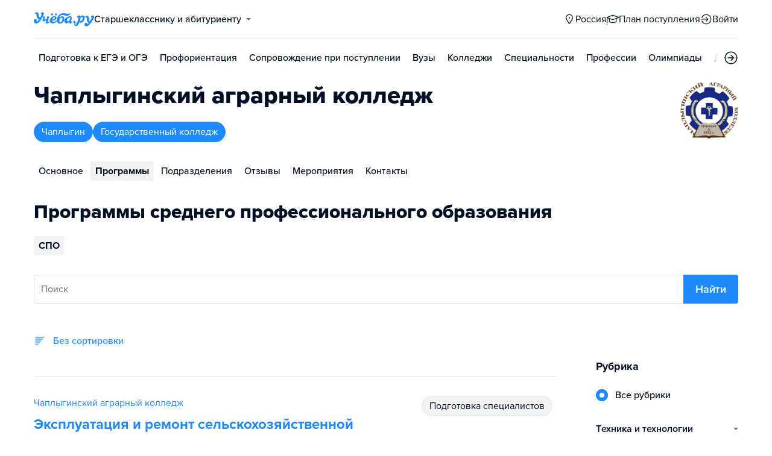

--- FILE ---
content_type: text/html; charset=utf-8
request_url: https://lipetsk.ucheba.ru/uz/21766/programs
body_size: 20564
content:
<!DOCTYPE html><html lang="ru" style="overflow-y:auto;overflow-x:hidden"><head><meta property="og:type" content="website"/><meta property="og:image" content="https://www.ucheba.ru/pix/upload/articles/img__og_ucheba.png"/><meta property="og:image:alt" content="Учёба.ру"/><meta property="og:image:width" content="958"/><meta property="og:image:height" content="503"/><meta property="og:locale" content="ru_RU"/><meta property="og:site_name" content="Учёба.ру"/><meta name="viewport" content="width=device-width, user-scalable=no"/><meta name="theme-color" content="#ffffff"/><meta name="yandex-verification" content="1d57e9083ac15d2a"/><meta name="verify-admitad" content="0858ab3f58"/><meta charSet="utf-8"/><meta http-equiv="x-ua-compatible" content="ie=edge"/><title>Программы среднего профессионального образования — Чаплыгинский аграрный колледж — Учеба.ру</title><meta name="robots" content="index,follow"/><meta name="googlebot" content="index,follow"/><meta name="description" content="Программы обучения, варианты и условия поступления среднего профессионального образования — Чаплыгинский аграрный колледж."/><meta property="og:title" content="Программы среднего профессионального образования — Чаплыгинский аграрный колледж — Учеба.ру"/><meta property="og:description" content="Программы обучения, варианты и условия поступления среднего профессионального образования — Чаплыгинский аграрный колледж."/><link rel="canonical" href="https://lipetsk.ucheba.ru/uz/21766/programs"/><meta property="keywords" content="Чаплыгинский аграрный колледж, Чаплыгинский аграрный колледж Чаплыгин, ЧАК, ЧАК Чаплыгин"/><meta name="next-head-count" content="21"/><link rel="icon" type="image/png" href="/favicon.png"/><link rel="shortcut icon" href="/favicon.ico"/><link rel="icon" type="image/svg+xml" href="/favicon.svg"/><script type="text/javascript" src="https://api.flocktory.com/v2/loader.js?site_id=5380" async=""></script><link rel="preload" href="/_next/static/css/ff138773ce3b4b17.css" as="style"/><link rel="stylesheet" href="/_next/static/css/ff138773ce3b4b17.css" data-n-g=""/><link rel="preload" href="/_next/static/css/70348efff11d7584.css" as="style"/><link rel="stylesheet" href="/_next/static/css/70348efff11d7584.css"/><noscript data-n-css=""></noscript><script defer="" nomodule="" src="/_next/static/chunks/polyfills-78c92fac7aa8fdd8.js"></script><script defer="" src="/_next/static/chunks/28385.7169ac7ebf99798f.js"></script><script defer="" src="/_next/static/chunks/83068-e335eaf1d5f8f95c.js"></script><script defer="" src="/_next/static/chunks/55823-878a3d5f63fd6f28.js"></script><script defer="" src="/_next/static/chunks/5312-5e55b1a8f7084511.js"></script><script defer="" src="/_next/static/chunks/6090-5f7a9d0edf9f5173.js"></script><script defer="" src="/_next/static/chunks/55562-4a76d79fe0385048.js"></script><script defer="" src="/_next/static/chunks/76495-c2db16628b312f37.js"></script><script defer="" src="/_next/static/chunks/37865-1696f3d6f16269e4.js"></script><script defer="" src="/_next/static/chunks/11014-a6edb5833f32e2f0.js"></script><script defer="" src="/_next/static/chunks/55858-50b255a5a39f55bb.js"></script><script defer="" src="/_next/static/chunks/27701-87c8425a7ea8e27c.js"></script><script defer="" src="/_next/static/chunks/46919.4e36dc4eb206216d.js"></script><script defer="" src="/_next/static/chunks/90393-92f46443af3d1293.js"></script><script defer="" src="/_next/static/chunks/38634-7aed723f5dd1b13c.js"></script><script defer="" src="/_next/static/chunks/4260-9c2d703c8877d50b.js"></script><script defer="" src="/_next/static/chunks/22261.5b6c6abddca1f2e7.js"></script><script defer="" src="/_next/static/chunks/39538.32046b355c58b390.js"></script><script defer="" src="/_next/static/chunks/27145.ba0925ab970a76d7.js"></script><script src="/_next/static/chunks/webpack-b67f19f2ca5e60a4.js" defer=""></script><script src="/_next/static/chunks/framework-f81e7ae1133b8bb2.js" defer=""></script><script src="/_next/static/chunks/main-f4ee46ec557b3957.js" defer=""></script><script src="/_next/static/chunks/pages/_app-3900c339d52e143a.js" defer=""></script><script src="/_next/static/chunks/83089-3b4bfb537c275f68.js" defer=""></script><script src="/_next/static/chunks/pages/uz/%5Bid%5D/programs-f1afc94ebbfdab2d.js" defer=""></script><script src="/_next/static/ebRM2eQyt5jR76ZYQLspN/_buildManifest.js" defer=""></script><script src="/_next/static/ebRM2eQyt5jR76ZYQLspN/_ssgManifest.js" defer=""></script><style data-styled="" data-styled-version="5.3.11">@font-face{font-family:'proxima-nova';src:url('https://use.typekit.net/af/949f99/00000000000000003b9b3068/27/l?primer=3a6076633bc77831ac9fb811601de898b4ca8cd1e0aff02d16b23a013090f4db&fvd=n7&v=3') format('woff2'),url('https://use.typekit.net/af/949f99/00000000000000003b9b3068/27/d?primer=3a6076633bc77831ac9fb811601de898b4ca8cd1e0aff02d16b23a013090f4db&fvd=n7&v=3') format('woff'),url('https://use.typekit.net/af/949f99/00000000000000003b9b3068/27/a?primer=3a6076633bc77831ac9fb811601de898b4ca8cd1e0aff02d16b23a013090f4db&fvd=n7&v=3') format('opentype');font-display:swap;font-style:normal;font-weight:700;}/*!sc*/
@font-face{font-family:'proxima-nova';src:url('https://use.typekit.net/af/d82519/00000000000000003b9b306a/27/l?primer=3a6076633bc77831ac9fb811601de898b4ca8cd1e0aff02d16b23a013090f4db&fvd=n8&v=3') format('woff2'),url('https://use.typekit.net/af/d82519/00000000000000003b9b306a/27/d?primer=3a6076633bc77831ac9fb811601de898b4ca8cd1e0aff02d16b23a013090f4db&fvd=n8&v=3') format('woff'),url('https://use.typekit.net/af/d82519/00000000000000003b9b306a/27/a?primer=3a6076633bc77831ac9fb811601de898b4ca8cd1e0aff02d16b23a013090f4db&fvd=n8&v=3') format('opentype');font-display:swap;font-style:normal;font-weight:800;}/*!sc*/
@font-face{font-family:'proxima-nova';src:url('https://use.typekit.net/af/576d53/00000000000000003b9b3066/27/l?primer=3a6076633bc77831ac9fb811601de898b4ca8cd1e0aff02d16b23a013090f4db&fvd=n6&v=3') format('woff2'),url('https://use.typekit.net/af/576d53/00000000000000003b9b3066/27/d?primer=3a6076633bc77831ac9fb811601de898b4ca8cd1e0aff02d16b23a013090f4db&fvd=n6&v=3') format('woff'),url('https://use.typekit.net/af/576d53/00000000000000003b9b3066/27/a?primer=3a6076633bc77831ac9fb811601de898b4ca8cd1e0aff02d16b23a013090f4db&fvd=n6&v=3') format('opentype');font-display:swap;font-style:normal;font-weight:600;}/*!sc*/
@font-face{font-family:'proxima-nova';src:url('https://use.typekit.net/af/705e94/00000000000000003b9b3062/27/l?primer=3a6076633bc77831ac9fb811601de898b4ca8cd1e0aff02d16b23a013090f4db&fvd=n4&v=3') format('woff2'),url('https://use.typekit.net/af/705e94/00000000000000003b9b3062/27/d?primer=3a6076633bc77831ac9fb811601de898b4ca8cd1e0aff02d16b23a013090f4db&fvd=n4&v=3') format('woff'),url('https://use.typekit.net/af/705e94/00000000000000003b9b3062/27/a?primer=3a6076633bc77831ac9fb811601de898b4ca8cd1e0aff02d16b23a013090f4db&fvd=n4&v=3') format('opentype');font-display:swap;font-style:normal;font-weight:400;}/*!sc*/
@font-face{font-family:'proxima-nova';src:url('https://use.typekit.net/af/6e816b/00000000000000003b9b3064/27/l?primer=3a6076633bc77831ac9fb811601de898b4ca8cd1e0aff02d16b23a013090f4db&fvd=n5&v=3') format('woff2'),url('https://use.typekit.net/af/6e816b/00000000000000003b9b3064/27/d?primer=3a6076633bc77831ac9fb811601de898b4ca8cd1e0aff02d16b23a013090f4db&fvd=n5&v=3') format('woff'),url('https://use.typekit.net/af/6e816b/00000000000000003b9b3064/27/a?primer=3a6076633bc77831ac9fb811601de898b4ca8cd1e0aff02d16b23a013090f4db&fvd=n5&v=3') format('opentype');font-display:swap;font-style:normal;font-weight:500;}/*!sc*/
html{line-height:1.15;-webkit-text-size-adjust:100%;}/*!sc*/
body{margin:0;}/*!sc*/
main{display:block;}/*!sc*/
h1{font-size:2em;margin:0.67em 0;}/*!sc*/
hr{box-sizing:content-box;height:0;overflow:visible;}/*!sc*/
pre{font-family:monospace,monospace;font-size:1em;}/*!sc*/
a{background-color:transparent;}/*!sc*/
abbr[title]{border-bottom:none;-webkit-text-decoration:underline;text-decoration:underline;-webkit-text-decoration:underline dotted;text-decoration:underline dotted;}/*!sc*/
b,strong{font-weight:bolder;}/*!sc*/
code,kbd,samp{font-family:monospace,monospace;font-size:1em;}/*!sc*/
small{font-size:80%;}/*!sc*/
sub,sup{font-size:75%;line-height:0;position:relative;vertical-align:baseline;}/*!sc*/
sub{bottom:-0.25em;}/*!sc*/
sup{top:-0.5em;}/*!sc*/
img{border-style:none;}/*!sc*/
button,input,optgroup,select,textarea{font-family:inherit;font-size:100%;line-height:1.15;margin:0;}/*!sc*/
button,input{overflow:visible;}/*!sc*/
button,select{text-transform:none;}/*!sc*/
button,[type="button"],[type="reset"],[type="submit"]{-webkit-appearance:button;}/*!sc*/
button::-moz-focus-inner,[type="button"]::-moz-focus-inner,[type="reset"]::-moz-focus-inner,[type="submit"]::-moz-focus-inner{border-style:none;padding:0;}/*!sc*/
button:-moz-focusring,[type="button"]:-moz-focusring,[type="reset"]:-moz-focusring,[type="submit"]:-moz-focusring{outline:1px dotted ButtonText;}/*!sc*/
fieldset{padding:0.35em 0.75em 0.625em;}/*!sc*/
legend{box-sizing:border-box;color:inherit;display:table;max-width:100%;padding:0;white-space:normal;}/*!sc*/
progress{vertical-align:baseline;}/*!sc*/
textarea{overflow:auto;}/*!sc*/
[type="checkbox"],[type="radio"]{box-sizing:border-box;padding:0;}/*!sc*/
[type="number"]::-webkit-inner-spin-button,[type="number"]::-webkit-outer-spin-button{height:auto;}/*!sc*/
[type="search"]{-webkit-appearance:textfield;outline-offset:-2px;}/*!sc*/
[type="search"]::-webkit-search-decoration{-webkit-appearance:none;}/*!sc*/
::-webkit-file-upload-button{-webkit-appearance:button;font:inherit;}/*!sc*/
details{display:block;}/*!sc*/
summary{display:list-item;}/*!sc*/
template{display:none;}/*!sc*/
[hidden]{display:none;}/*!sc*/
*,*::before,*::after{box-sizing:border-box;outline:none;}/*!sc*/
html,body{min-height:100vh;}/*!sc*/
body{color:rgba(3,15,35,1);font-family:proxima-nova,Arial,Helvetica,sans-serif;font-feature-settings:'liga','kern';-webkit-font-smoothing:antialiased;-moz-osx-font-smoothing:grayscale;-ms-text-size-adjust:100%;-webkit-text-size-adjust:100%;font-size:16px;font-weight:400;line-height:24px;min-width:1024px;}/*!sc*/
@media (max-width:768px){body{overflow-x:hidden !important;overflow-y:auto !important;}}/*!sc*/
#__next{min-height:100vh;display:-webkit-box;display:-webkit-flex;display:-ms-flexbox;display:flex;-webkit-box-pack:center;-webkit-justify-content:center;-ms-flex-pack:center;justify-content:center;}/*!sc*/
h1,h2,h3,h4,h5,h6{margin:0;}/*!sc*/
h1{font-size:40px;font-weight:800;line-height:48px;}/*!sc*/
h2{font-size:32px;font-weight:800;line-height:40px;}/*!sc*/
h3{font-size:24px;font-weight:800;line-height:32px;}/*!sc*/
h4{font-size:18px;font-weight:700;line-height:24px;}/*!sc*/
h5{font-size:16px;font-weight:700;line-height:24px;}/*!sc*/
h6{font-size:14px;font-weight:700;line-height:22px;}/*!sc*/
a{-webkit-text-decoration:none;text-decoration:none;color:rgba(29,138,254,1);cursor:pointer;}/*!sc*/
a:hover{color:rgba(0,100,206,1);}/*!sc*/
p{margin-top:0;margin-bottom:16px;}/*!sc*/
menu{list-style-type:initial;margin-block-start:0;margin-block-end:0;margin-inline-start:0;margin-inline-end:0;padding-inline-start:0;}/*!sc*/
img{display:block;}/*!sc*/
ul{padding-left:18px;list-style:none;}/*!sc*/
button{border:none;}/*!sc*/
.lg_touch_frame_video .lg-video{padding-bottom:180%!important;}/*!sc*/
.overflow_hidden{overflow-y:hidden!important;overflow-x:hidden!important;}/*!sc*/
data-styled.g2[id="sc-global-kApfXw1"]{content:"sc-global-kApfXw1,"}/*!sc*/
.caWrXG{-webkit-box-flex:1;-webkit-flex-grow:1;-ms-flex-positive:1;flex-grow:1;}/*!sc*/
data-styled.g3[id="Layout__Body-sc-1527ea75-0"]{content:"caWrXG,"}/*!sc*/
.bnWjaY{-webkit-box-flex:1;-webkit-flex-grow:1;-ms-flex-positive:1;flex-grow:1;display:-webkit-box;display:-webkit-flex;display:-ms-flexbox;display:flex;-webkit-flex-direction:column;-ms-flex-direction:column;flex-direction:column;background-color:inherit;}/*!sc*/
data-styled.g4[id="Layout__Content-sc-1527ea75-1"]{content:"bnWjaY,"}/*!sc*/
.cSsnze{display:-webkit-box;display:-webkit-flex;display:-ms-flexbox;display:flex;-webkit-flex-direction:column;-ms-flex-direction:column;flex-direction:column;-webkit-box-pack:justify;-webkit-justify-content:space-between;-ms-flex-pack:justify;justify-content:space-between;min-height:100%;width:100%;}/*!sc*/
data-styled.g5[id="Layout__Main-sc-1527ea75-2"]{content:"cSsnze,"}/*!sc*/
.kCqjdA{padding-left:16px;padding-right:16px;margin-left:auto;margin-right:auto;}/*!sc*/
data-styled.g6[id="Container-styles__Block-sc-781e1a24-0"]{content:"kCqjdA,"}/*!sc*/
@media (min-width:1200px){.cubfDn{width:1200px;}}/*!sc*/
@media (max-width:1199px){.cubfDn{width:1024px;}}/*!sc*/
data-styled.g7[id="Container-styles__Block-sc-30741d72-0"]{content:"cubfDn,"}/*!sc*/
.bOTnsS{color:rgba(29,138,254,1);width:100px;height:undefined;}/*!sc*/
data-styled.g8[id="Logo__Block-sc-b7472283-0"]{content:"bOTnsS,"}/*!sc*/
.frxKIM{color:rgba(29,138,254,1);width:100px;height:24px;opacity:1;}/*!sc*/
.bkSnLz{width:24px;height:24px;opacity:1;}/*!sc*/
.gfMlqT{color:rgba(29,138,254,1);width:20px;height:24px;opacity:1;}/*!sc*/
data-styled.g9[id="Icon-styles__Block-sc-4ba289c7-0"]{content:"frxKIM,bkSnLz,gfMlqT,"}/*!sc*/
.RMHsR{word-break:break-word;text-align:left;color:rgba(3,15,35,1);}/*!sc*/
.RMHsR:first-letter{text-transform:uppercase;}/*!sc*/
.RMHsR li{list-style:initial;}/*!sc*/
.hGCpdV{word-break:break-word;}/*!sc*/
.hGCpdV li{list-style:initial;}/*!sc*/
.gxGmMy{word-break:break-word;text-align:left;color:rgba(29,138,254,1);}/*!sc*/
.gxGmMy:first-letter{text-transform:uppercase;}/*!sc*/
.gxGmMy li{list-style:initial;}/*!sc*/
.eyFqjB{word-break:break-word;color:rgba(29,138,254,1);}/*!sc*/
.eyFqjB li{list-style:initial;}/*!sc*/
.dVYnJ{word-break:break-word;font-weight:700;font-size:24px;line-height:32px;color:rgba(29,138,254,1);}/*!sc*/
.dVYnJ li{list-style:initial;}/*!sc*/
.iVSspI{word-break:break-word;font-weight:400;color:rgba(3,15,35,0.6);}/*!sc*/
.iVSspI li{list-style:initial;}/*!sc*/
.sNJVP{word-break:break-word;font-weight:600;font-size:14px;}/*!sc*/
.sNJVP li{list-style:initial;}/*!sc*/
.gwkYBh{word-break:break-word;}/*!sc*/
.gwkYBh:first-letter{text-transform:uppercase;}/*!sc*/
.gwkYBh li{list-style:initial;}/*!sc*/
.iWytBh{word-break:break-word;font-weight:700;}/*!sc*/
.iWytBh li{list-style:initial;}/*!sc*/
.lfNhkr{word-break:break-word;font-weight:500;}/*!sc*/
.lfNhkr:first-letter{text-transform:uppercase;}/*!sc*/
.lfNhkr li{list-style:initial;}/*!sc*/
.hTNsgt{word-break:break-word;font-weight:700;}/*!sc*/
.hTNsgt:first-letter{text-transform:uppercase;}/*!sc*/
.hTNsgt li{list-style:initial;}/*!sc*/
.kwiYqC{word-break:break-word;font-weight:800;font-size:24px;line-height:32px;}/*!sc*/
.kwiYqC li{list-style:initial;}/*!sc*/
.krJhDS{word-break:break-word;font-size:18px;}/*!sc*/
.krJhDS li{list-style:initial;}/*!sc*/
.CbLQK{word-break:break-word;font-size:12px;line-height:18px;text-align:center;color:rgba(3,15,35,0.5);}/*!sc*/
.CbLQK li{list-style:initial;}/*!sc*/
.KXBPe{word-break:break-word;font-weight:700;font-size:18px;}/*!sc*/
.KXBPe li{list-style:initial;}/*!sc*/
data-styled.g10[id="Text-styles__Block-sc-f5d4cf80-0"]{content:"RMHsR,hGCpdV,gxGmMy,eyFqjB,dVYnJ,iVSspI,sNJVP,gwkYBh,iWytBh,lfNhkr,hTNsgt,kwiYqC,krJhDS,CbLQK,KXBPe,"}/*!sc*/
.JbnpX{display:-webkit-box;display:-webkit-flex;display:-ms-flexbox;display:flex;}/*!sc*/
data-styled.g12[id="Button-styles__Inner-sc-34bf928e-0"]{content:"JbnpX,"}/*!sc*/
.eMGiKt{display:-webkit-inline-box;display:-webkit-inline-flex;display:-ms-inline-flexbox;display:inline-flex;-webkit-box-pack:center;-webkit-justify-content:center;-ms-flex-pack:center;justify-content:center;-webkit-align-items:center;-webkit-box-align:center;-ms-flex-align:center;align-items:center;margin-right:12px;}/*!sc*/
data-styled.g14[id="Button-styles__Icon-sc-34bf928e-2"]{content:"eMGiKt,"}/*!sc*/
.jWxLQT{cursor:pointer;border-radius:4px;-webkit-text-decoration:none;text-decoration:none;display:-webkit-inline-box;display:-webkit-inline-flex;display:-ms-inline-flexbox;display:inline-flex;-webkit-box-pack:center;-webkit-justify-content:center;-ms-flex-pack:center;justify-content:center;text-align:center;-webkit-align-items:center;-webkit-box-align:center;-ms-flex-align:center;align-items:center;-webkit-transition:0.15s;transition:0.15s;border:none;touch-action:manipulation;font-weight:600;position:relative;-webkit-tap-highlight-color:transparent;-webkit-touch-callout:none;-webkit-user-select:none;-moz-user-select:none;-ms-user-select:none;user-select:none;background-color:rgba(0,0,0,0);color:rgba(3,15,35,1);background-color:rgba(3,15,35,1);color:rgba(255,255,255,1);padding:8px 16px;font-size:16px;line-height:24px;height:40px;padding-left:0;padding-right:0;color:rgba(29,138,254,1);background-color:transparent;color:rgba(3,15,35,1);-webkit-box-pack:center;-webkit-justify-content:center;-ms-flex-pack:center;justify-content:center;, height:auto;padding:0;}/*!sc*/
@media (hover:hover){.jWxLQT:hover{background-color:rgba(0,0,0,0);color:rgba(3,15,35,1);}}/*!sc*/
@media (hover:none){.jWxLQT:active{background-color:rgba(0,0,0,0);color:rgba(3,15,35,1);}}/*!sc*/
@media (hover:hover){.jWxLQT:hover{background-color:rgba(3,15,35,1);color:rgba(255,255,255,1);}}/*!sc*/
@media (hover:none){.jWxLQT:active{background-color:rgba(3,15,35,1);color:rgba(255,255,255,1);}}/*!sc*/
.jWxLQT:hover{color:rgba(0,100,206,1);}/*!sc*/
@media (hover:hover){.jWxLQT:hover{background-color:transparent;box-shadow:none;}}/*!sc*/
@media (hover:none){.jWxLQT:active{background-color:transparent;box-shadow:none;}}/*!sc*/
.jWxLQT:hover{color:rgba(0,100,206,1);}/*!sc*/
.jWxLQT:disabled,.jWxLQT:hover:disabled{background-color:rgba(3,15,35,.05);}/*!sc*/
.bSUsoD{cursor:pointer;border-radius:4px;-webkit-text-decoration:none;text-decoration:none;display:-webkit-inline-box;display:-webkit-inline-flex;display:-ms-inline-flexbox;display:inline-flex;-webkit-box-pack:center;-webkit-justify-content:center;-ms-flex-pack:center;justify-content:center;text-align:center;-webkit-align-items:center;-webkit-box-align:center;-ms-flex-align:center;align-items:center;-webkit-transition:0.15s;transition:0.15s;border:none;touch-action:manipulation;font-weight:600;position:relative;-webkit-tap-highlight-color:transparent;-webkit-touch-callout:none;-webkit-user-select:none;-moz-user-select:none;-ms-user-select:none;user-select:none;background-color:rgba(0,0,0,0);color:rgba(3,15,35,1);padding:8px;font-size:16px;line-height:24px;height:24px;-webkit-box-pack:center;-webkit-justify-content:center;-ms-flex-pack:center;justify-content:center;}/*!sc*/
@media (hover:hover){.bSUsoD:hover{background-color:rgba(0,0,0,0);color:rgba(3,15,35,1);}}/*!sc*/
@media (hover:none){.bSUsoD:active{background-color:rgba(0,0,0,0);color:rgba(3,15,35,1);}}/*!sc*/
.bSUsoD:disabled,.bSUsoD:hover:disabled{background-color:rgba(3,15,35,.05);}/*!sc*/
.iaFdZP{cursor:pointer;border-radius:4px;-webkit-text-decoration:none;text-decoration:none;display:-webkit-inline-box;display:-webkit-inline-flex;display:-ms-inline-flexbox;display:inline-flex;-webkit-box-pack:center;-webkit-justify-content:center;-ms-flex-pack:center;justify-content:center;text-align:center;-webkit-align-items:center;-webkit-box-align:center;-ms-flex-align:center;align-items:center;-webkit-transition:0.15s;transition:0.15s;border:none;touch-action:manipulation;font-weight:600;position:relative;-webkit-tap-highlight-color:transparent;-webkit-touch-callout:none;-webkit-user-select:none;-moz-user-select:none;-ms-user-select:none;user-select:none;background-color:rgba(0,0,0,0);color:rgba(3,15,35,1);background-color:rgba(29,138,254,1);color:rgba(255,255,255,1);padding:12px 20px;font-size:18px;line-height:24px;height:48px;-webkit-box-pack:center;-webkit-justify-content:center;-ms-flex-pack:center;justify-content:center;}/*!sc*/
@media (hover:hover){.iaFdZP:hover{background-color:rgba(0,0,0,0);color:rgba(3,15,35,1);}}/*!sc*/
@media (hover:none){.iaFdZP:active{background-color:rgba(0,0,0,0);color:rgba(3,15,35,1);}}/*!sc*/
@media (hover:hover){.iaFdZP:hover{background-color:rgba(0,100,206,1);color:rgba(255,255,255,1);}}/*!sc*/
@media (hover:none){.iaFdZP:active{background-color:rgba(0,100,206,1);color:rgba(255,255,255,1);}}/*!sc*/
.iaFdZP:disabled,.iaFdZP:hover:disabled{background-color:rgba(3,15,35,.05);}/*!sc*/
.jlgFTH{cursor:pointer;border-radius:4px;-webkit-text-decoration:none;text-decoration:none;display:-webkit-inline-box;display:-webkit-inline-flex;display:-ms-inline-flexbox;display:inline-flex;-webkit-box-pack:center;-webkit-justify-content:center;-ms-flex-pack:center;justify-content:center;text-align:center;-webkit-align-items:center;-webkit-box-align:center;-ms-flex-align:center;align-items:center;-webkit-transition:0.15s;transition:0.15s;border:none;touch-action:manipulation;font-weight:600;position:relative;-webkit-tap-highlight-color:transparent;-webkit-touch-callout:none;-webkit-user-select:none;-moz-user-select:none;-ms-user-select:none;user-select:none;background-color:rgba(0,0,0,0);color:rgba(3,15,35,1);background-color:rgba(29,138,254,1);color:rgba(255,255,255,1);padding:8px 16px;font-size:16px;line-height:24px;height:40px;padding-left:0;padding-right:0;color:rgba(29,138,254,1);background-color:transparent;-webkit-box-pack:center;-webkit-justify-content:center;-ms-flex-pack:center;justify-content:center;, height:auto;padding:0;}/*!sc*/
@media (hover:hover){.jlgFTH:hover{background-color:rgba(0,0,0,0);color:rgba(3,15,35,1);}}/*!sc*/
@media (hover:none){.jlgFTH:active{background-color:rgba(0,0,0,0);color:rgba(3,15,35,1);}}/*!sc*/
@media (hover:hover){.jlgFTH:hover{background-color:rgba(0,100,206,1);color:rgba(255,255,255,1);}}/*!sc*/
@media (hover:none){.jlgFTH:active{background-color:rgba(0,100,206,1);color:rgba(255,255,255,1);}}/*!sc*/
.jlgFTH:hover{color:rgba(0,100,206,1);}/*!sc*/
@media (hover:hover){.jlgFTH:hover{background-color:transparent;box-shadow:none;}}/*!sc*/
@media (hover:none){.jlgFTH:active{background-color:transparent;box-shadow:none;}}/*!sc*/
.jlgFTH:disabled,.jlgFTH:hover:disabled{background-color:rgba(3,15,35,.05);}/*!sc*/
.dhEMPL{cursor:pointer;border-radius:4px;-webkit-text-decoration:none;text-decoration:none;display:-webkit-inline-box;display:-webkit-inline-flex;display:-ms-inline-flexbox;display:inline-flex;-webkit-box-pack:center;-webkit-justify-content:center;-ms-flex-pack:center;justify-content:center;text-align:center;-webkit-align-items:center;-webkit-box-align:center;-ms-flex-align:center;align-items:center;-webkit-transition:0.15s;transition:0.15s;border:none;touch-action:manipulation;font-weight:600;position:relative;-webkit-tap-highlight-color:transparent;-webkit-touch-callout:none;-webkit-user-select:none;-moz-user-select:none;-ms-user-select:none;user-select:none;background-color:rgba(0,0,0,0);color:rgba(3,15,35,1);background-color:rgba(29,138,254,1);color:rgba(255,255,255,1);background-color:transparent;box-shadow:inset 0 0 0 1px rgba(29,138,254,1);color:rgba(29,138,254,1);padding:8px 16px;font-size:16px;line-height:24px;height:40px;-webkit-box-pack:center;-webkit-justify-content:center;-ms-flex-pack:center;justify-content:center;}/*!sc*/
@media (hover:hover){.dhEMPL:hover{background-color:rgba(0,0,0,0);color:rgba(3,15,35,1);}}/*!sc*/
@media (hover:none){.dhEMPL:active{background-color:rgba(0,0,0,0);color:rgba(3,15,35,1);}}/*!sc*/
@media (hover:hover){.dhEMPL:hover{background-color:rgba(0,100,206,1);color:rgba(255,255,255,1);}}/*!sc*/
@media (hover:none){.dhEMPL:active{background-color:rgba(0,100,206,1);color:rgba(255,255,255,1);}}/*!sc*/
.dhEMPL svg{fill:rgba(29,138,254,1);}/*!sc*/
@media (hover:hover){.dhEMPL:hover{background-color:transparent;box-shadow:inset 0 0 0 1px rgba(0,100,206,1);color:rgba(0,100,206,1);}.dhEMPL:hover svg{fill:rgba(0,100,206,1);}}/*!sc*/
@media (hover:none){.dhEMPL:active{background-color:transparent;box-shadow:inset 0 0 0 1px rgba(0,100,206,1);color:rgba(0,100,206,1);}.dhEMPL:active svg{fill:rgba(0,100,206,1);}}/*!sc*/
.dhEMPL:disabled,.dhEMPL:hover:disabled{background-color:rgba(3,15,35,.05);}/*!sc*/
.jcIJLf{cursor:pointer;border-radius:4px;-webkit-text-decoration:none;text-decoration:none;display:-webkit-inline-box;display:-webkit-inline-flex;display:-ms-inline-flexbox;display:inline-flex;-webkit-box-pack:center;-webkit-justify-content:center;-ms-flex-pack:center;justify-content:center;text-align:center;-webkit-align-items:center;-webkit-box-align:center;-ms-flex-align:center;align-items:center;-webkit-transition:0.15s;transition:0.15s;border:none;touch-action:manipulation;font-weight:600;position:relative;-webkit-tap-highlight-color:transparent;-webkit-touch-callout:none;-webkit-user-select:none;-moz-user-select:none;-ms-user-select:none;user-select:none;background-color:rgba(0,0,0,0);color:rgba(3,15,35,1);background-color:rgba(29,138,254,1);color:rgba(255,255,255,1);cursor:default;background-color:rgba(3,15,35,.05);color:rgba(3,15,35,0.6);padding:8px 16px;font-size:16px;line-height:24px;height:40px;padding-left:0;padding-right:0;padding-top:10px;padding-bottom:10px;width:40px;-webkit-box-pack:center;-webkit-justify-content:center;-ms-flex-pack:center;justify-content:center;}/*!sc*/
@media (hover:hover){.jcIJLf:hover{background-color:rgba(0,0,0,0);color:rgba(3,15,35,1);}}/*!sc*/
@media (hover:none){.jcIJLf:active{background-color:rgba(0,0,0,0);color:rgba(3,15,35,1);}}/*!sc*/
@media (hover:hover){.jcIJLf:hover{background-color:rgba(0,100,206,1);color:rgba(255,255,255,1);}}/*!sc*/
@media (hover:none){.jcIJLf:active{background-color:rgba(0,100,206,1);color:rgba(255,255,255,1);}}/*!sc*/
@media (hover:hover){.jcIJLf:hover{background-color:rgba(3,15,35,.05);color:rgba(3,15,35,0.6);}}/*!sc*/
@media (hover:none){.jcIJLf:active{background-color:rgba(3,15,35,.05);color:rgba(3,15,35,0.6);}}/*!sc*/
.jcIJLf:disabled,.jcIJLf:hover:disabled{background-color:rgba(3,15,35,.05);}/*!sc*/
.bRAepW{cursor:pointer;border-radius:4px;-webkit-text-decoration:none;text-decoration:none;display:-webkit-inline-box;display:-webkit-inline-flex;display:-ms-inline-flexbox;display:inline-flex;-webkit-box-pack:center;-webkit-justify-content:center;-ms-flex-pack:center;justify-content:center;text-align:center;-webkit-align-items:center;-webkit-box-align:center;-ms-flex-align:center;align-items:center;-webkit-transition:0.15s;transition:0.15s;border:none;touch-action:manipulation;font-weight:600;position:relative;-webkit-tap-highlight-color:transparent;-webkit-touch-callout:none;-webkit-user-select:none;-moz-user-select:none;-ms-user-select:none;user-select:none;background-color:rgba(0,0,0,0);color:rgba(3,15,35,1);background-color:rgba(29,138,254,1);color:rgba(255,255,255,1);background-color:transparent;box-shadow:inset 0 0 0 1px rgba(29,138,254,1);color:rgba(29,138,254,1);padding:8px 16px;font-size:16px;line-height:24px;height:40px;padding-left:0;padding-right:0;padding-top:10px;padding-bottom:10px;width:40px;-webkit-box-pack:center;-webkit-justify-content:center;-ms-flex-pack:center;justify-content:center;}/*!sc*/
@media (hover:hover){.bRAepW:hover{background-color:rgba(0,0,0,0);color:rgba(3,15,35,1);}}/*!sc*/
@media (hover:none){.bRAepW:active{background-color:rgba(0,0,0,0);color:rgba(3,15,35,1);}}/*!sc*/
@media (hover:hover){.bRAepW:hover{background-color:rgba(0,100,206,1);color:rgba(255,255,255,1);}}/*!sc*/
@media (hover:none){.bRAepW:active{background-color:rgba(0,100,206,1);color:rgba(255,255,255,1);}}/*!sc*/
.bRAepW svg{fill:rgba(29,138,254,1);}/*!sc*/
@media (hover:hover){.bRAepW:hover{background-color:transparent;box-shadow:inset 0 0 0 1px rgba(0,100,206,1);color:rgba(0,100,206,1);}.bRAepW:hover svg{fill:rgba(0,100,206,1);}}/*!sc*/
@media (hover:none){.bRAepW:active{background-color:transparent;box-shadow:inset 0 0 0 1px rgba(0,100,206,1);color:rgba(0,100,206,1);}.bRAepW:active svg{fill:rgba(0,100,206,1);}}/*!sc*/
.bRAepW:disabled,.bRAepW:hover:disabled{background-color:rgba(3,15,35,.05);}/*!sc*/
.hLWWvw{cursor:pointer;border-radius:4px;-webkit-text-decoration:none;text-decoration:none;display:-webkit-inline-box;display:-webkit-inline-flex;display:-ms-inline-flexbox;display:inline-flex;-webkit-box-pack:center;-webkit-justify-content:center;-ms-flex-pack:center;justify-content:center;text-align:center;-webkit-align-items:center;-webkit-box-align:center;-ms-flex-align:center;align-items:center;-webkit-transition:0.15s;transition:0.15s;border:none;touch-action:manipulation;font-weight:600;position:relative;-webkit-tap-highlight-color:transparent;-webkit-touch-callout:none;-webkit-user-select:none;-moz-user-select:none;-ms-user-select:none;user-select:none;background-color:rgba(0,0,0,0);color:rgba(3,15,35,1);background-color:rgba(3,15,35,1);color:rgba(255,255,255,1);padding:8px 16px;font-size:16px;line-height:24px;height:40px;padding-left:0;padding-right:0;color:rgba(29,138,254,1);background-color:transparent;color:rgba(3,15,35,1);display:-webkit-box;display:-webkit-flex;display:-ms-flexbox;display:flex;width:100%;padding-left:0;padding-right:0;-webkit-box-pack:center;-webkit-justify-content:center;-ms-flex-pack:center;justify-content:center;, height:auto;padding:0;}/*!sc*/
@media (hover:hover){.hLWWvw:hover{background-color:rgba(0,0,0,0);color:rgba(3,15,35,1);}}/*!sc*/
@media (hover:none){.hLWWvw:active{background-color:rgba(0,0,0,0);color:rgba(3,15,35,1);}}/*!sc*/
@media (hover:hover){.hLWWvw:hover{background-color:rgba(3,15,35,1);color:rgba(255,255,255,1);}}/*!sc*/
@media (hover:none){.hLWWvw:active{background-color:rgba(3,15,35,1);color:rgba(255,255,255,1);}}/*!sc*/
.hLWWvw:hover{color:rgba(0,100,206,1);}/*!sc*/
@media (hover:hover){.hLWWvw:hover{background-color:transparent;box-shadow:none;}}/*!sc*/
@media (hover:none){.hLWWvw:active{background-color:transparent;box-shadow:none;}}/*!sc*/
.hLWWvw:hover{color:rgba(0,100,206,1);}/*!sc*/
.hLWWvw:disabled,.hLWWvw:hover:disabled{background-color:rgba(3,15,35,.05);}/*!sc*/
.cbxahG{cursor:pointer;border-radius:4px;-webkit-text-decoration:none;text-decoration:none;display:-webkit-inline-box;display:-webkit-inline-flex;display:-ms-inline-flexbox;display:inline-flex;-webkit-box-pack:center;-webkit-justify-content:center;-ms-flex-pack:center;justify-content:center;text-align:center;-webkit-align-items:center;-webkit-box-align:center;-ms-flex-align:center;align-items:center;-webkit-transition:0.15s;transition:0.15s;border:none;touch-action:manipulation;font-weight:600;position:relative;-webkit-tap-highlight-color:transparent;-webkit-touch-callout:none;-webkit-user-select:none;-moz-user-select:none;-ms-user-select:none;user-select:none;background-color:rgba(0,0,0,0);color:rgba(3,15,35,1);background-color:rgba(255,229,84,1);color:rgba(3,15,35,1);padding:12px 20px;font-size:18px;line-height:24px;height:48px;display:-webkit-box;display:-webkit-flex;display:-ms-flexbox;display:flex;width:100%;padding-left:0;padding-right:0;-webkit-box-pack:center;-webkit-justify-content:center;-ms-flex-pack:center;justify-content:center;}/*!sc*/
@media (hover:hover){.cbxahG:hover{background-color:rgba(0,0,0,0);color:rgba(3,15,35,1);}}/*!sc*/
@media (hover:none){.cbxahG:active{background-color:rgba(0,0,0,0);color:rgba(3,15,35,1);}}/*!sc*/
@media (hover:hover){.cbxahG:hover{background-color:rgba(255,206,8,1);color:rgba(3,15,35,1);}}/*!sc*/
@media (hover:none){.cbxahG:active{background-color:rgba(255,206,8,1);color:rgba(3,15,35,1);}}/*!sc*/
.cbxahG:disabled,.cbxahG:hover:disabled{background-color:rgba(3,15,35,.05);}/*!sc*/
data-styled.g15[id="Button-styles__Block-sc-34bf928e-3"]{content:"jWxLQT,bSUsoD,iaFdZP,jlgFTH,dhEMPL,jcIJLf,bRAepW,hLWWvw,cbxahG,"}/*!sc*/
.kgquOZ a{margin-right:12px;}/*!sc*/
.kgquOZ a:last-child{margin-right:0;}/*!sc*/
data-styled.g17[id="Footer__FooterLinks-sc-e3e1f100-1"]{content:"kgquOZ,"}/*!sc*/
.cVvHho{display:-webkit-box;display:-webkit-flex;display:-ms-flexbox;display:flex;-webkit-align-items:center;-webkit-box-align:center;-ms-flex-align:center;align-items:center;}/*!sc*/
.cVvHho a{margin-right:16px;height:24px;}/*!sc*/
.cVvHho a:last-child{margin-right:0;}/*!sc*/
data-styled.g18[id="Footer__SocialLinks-sc-e3e1f100-2"]{content:"cVvHho,"}/*!sc*/
.epxVty{display:-webkit-box;display:-webkit-flex;display:-ms-flexbox;display:flex;-webkit-box-pack:justify;-webkit-justify-content:space-between;-ms-flex-pack:justify;justify-content:space-between;-webkit-align-items:center;-webkit-box-align:center;-ms-flex-align:center;align-items:center;padding-top:24px;padding-bottom:24px;border-top:1px solid rgba(3,15,35,0.15);}/*!sc*/
data-styled.g19[id="Footer__Inner-sc-e3e1f100-3"]{content:"epxVty,"}/*!sc*/
.dkhVvt{background-color:rgba(247,249,252,1);}/*!sc*/
.dkhVvt div,.dkhVvt a,.dkhVvt a:hover{color:rgba(3,15,35,1);}/*!sc*/
.dkhVvt .Footer__SocialLinks-sc-e3e1f100-2 svg{color:rgba(3,15,35,1);opacity:0.7;}/*!sc*/
data-styled.g20[id="Footer__Block-sc-e3e1f100-4"]{content:"dkhVvt,"}/*!sc*/
.XKzwM{width:100%;display:-webkit-box;display:-webkit-flex;display:-ms-flexbox;display:flex;-webkit-column-gap:50px;column-gap:50px;padding:32px 0;}/*!sc*/
data-styled.g21[id="Footer__TopBlock-sc-e3e1f100-5"]{content:"XKzwM,"}/*!sc*/
.hhsCzG{width:33.333%;display:-webkit-box;display:-webkit-flex;display:-ms-flexbox;display:flex;-webkit-flex-direction:column;-ms-flex-direction:column;flex-direction:column;}/*!sc*/
data-styled.g23[id="Footer__Column-sc-e3e1f100-7"]{content:"hhsCzG,"}/*!sc*/
.jtqIfB{display:-webkit-box;display:-webkit-flex;display:-ms-flexbox;display:flex;-webkit-flex-wrap:wrap;-ms-flex-wrap:wrap;flex-wrap:wrap;gap:8px;margin:8px 0;}/*!sc*/
.jtqIfB a:nth-child(n + 7){display:none;}/*!sc*/
data-styled.g25[id="Footer__Links-sc-e3e1f100-9"]{content:"jtqIfB,"}/*!sc*/
.ffzpDg{width:100%;color:#030f2380 !important;font-size:16px;line-height:1.5;cursor:pointer;text-align:unset;}/*!sc*/
data-styled.g26[id="Footer__ShowAllLinks-sc-e3e1f100-10"]{content:"ffzpDg,"}/*!sc*/
.cgDQdW{display:-webkit-box;display:-webkit-flex;display:-ms-flexbox;display:flex;-webkit-flex-wrap:wrap;-ms-flex-wrap:wrap;flex-wrap:wrap;margin-top:-12px;margin-bottom:-12px;margin-left:-12px;margin-right:-12px;-webkit-box-pack:justify;-webkit-justify-content:space-between;-ms-flex-pack:justify;justify-content:space-between;}/*!sc*/
.cgDQdW > *{padding-top:12px;padding-bottom:12px;}/*!sc*/
.cgDQdW > *{padding-left:12px;padding-right:12px;}/*!sc*/
.dbDAVa{display:-webkit-box;display:-webkit-flex;display:-ms-flexbox;display:flex;-webkit-flex-wrap:wrap;-ms-flex-wrap:wrap;flex-wrap:wrap;margin-top:-16px;margin-bottom:-16px;margin-left:-16px;margin-right:-16px;-webkit-box-pack:justify;-webkit-justify-content:space-between;-ms-flex-pack:justify;justify-content:space-between;}/*!sc*/
.dbDAVa > *{padding-top:16px;padding-bottom:16px;}/*!sc*/
.dbDAVa > *{padding-left:16px;padding-right:16px;}/*!sc*/
.hFSfxt{display:-webkit-box;display:-webkit-flex;display:-ms-flexbox;display:flex;-webkit-flex-wrap:wrap;-ms-flex-wrap:wrap;flex-wrap:wrap;margin-top:-16px;margin-bottom:-16px;margin-left:-16px;margin-right:-16px;}/*!sc*/
.hFSfxt > *{padding-top:16px;padding-bottom:16px;}/*!sc*/
.hFSfxt > *{padding-left:16px;padding-right:16px;}/*!sc*/
.gmXqAo{display:-webkit-box;display:-webkit-flex;display:-ms-flexbox;display:flex;-webkit-flex-wrap:wrap;-ms-flex-wrap:wrap;flex-wrap:wrap;margin-top:-16px;margin-bottom:-16px;margin-left:-16px;margin-right:-16px;-webkit-flex-wrap:nowrap;-ms-flex-wrap:nowrap;flex-wrap:nowrap;-webkit-box-pack:justify;-webkit-justify-content:space-between;-ms-flex-pack:justify;justify-content:space-between;}/*!sc*/
.gmXqAo > *{padding-top:16px;padding-bottom:16px;}/*!sc*/
.gmXqAo > *{padding-left:16px;padding-right:16px;}/*!sc*/
.cZVnRJ{display:-webkit-box;display:-webkit-flex;display:-ms-flexbox;display:flex;-webkit-flex-wrap:wrap;-ms-flex-wrap:wrap;flex-wrap:wrap;margin-top:-6px;margin-bottom:-6px;margin-left:-6px;margin-right:-6px;-webkit-flex-wrap:nowrap;-ms-flex-wrap:nowrap;flex-wrap:nowrap;-webkit-box-pack:start;-webkit-justify-content:flex-start;-ms-flex-pack:start;justify-content:flex-start;}/*!sc*/
.cZVnRJ > *{padding-top:6px;padding-bottom:6px;}/*!sc*/
.cZVnRJ > *{padding-left:6px;padding-right:6px;}/*!sc*/
.ftFExd{display:-webkit-box;display:-webkit-flex;display:-ms-flexbox;display:flex;-webkit-flex-wrap:wrap;-ms-flex-wrap:wrap;flex-wrap:wrap;margin-top:-6px;margin-bottom:-6px;margin-left:-6px;margin-right:-6px;}/*!sc*/
.ftFExd > *{padding-top:6px;padding-bottom:6px;}/*!sc*/
.ftFExd > *{padding-left:6px;padding-right:6px;}/*!sc*/
.jLZott{display:-webkit-box;display:-webkit-flex;display:-ms-flexbox;display:flex;-webkit-flex-wrap:wrap;-ms-flex-wrap:wrap;flex-wrap:wrap;margin-top:-4px;margin-bottom:-4px;margin-left:-4px;margin-right:-4px;}/*!sc*/
.jLZott > *{padding-top:4px;padding-bottom:4px;}/*!sc*/
.jLZott > *{padding-left:4px;padding-right:4px;}/*!sc*/
.bDRXNl{display:-webkit-box;display:-webkit-flex;display:-ms-flexbox;display:flex;-webkit-flex-wrap:wrap;-ms-flex-wrap:wrap;flex-wrap:wrap;margin-top:-16px;margin-bottom:-16px;margin-left:-16px;margin-right:-16px;-webkit-box-pack:justify;-webkit-justify-content:space-between;-ms-flex-pack:justify;justify-content:space-between;-webkit-align-items:center;-webkit-box-align:center;-ms-flex-align:center;align-items:center;}/*!sc*/
.bDRXNl > *{padding-top:16px;padding-bottom:16px;}/*!sc*/
.bDRXNl > *{padding-left:16px;padding-right:16px;}/*!sc*/
.gcCRpO{display:-webkit-box;display:-webkit-flex;display:-ms-flexbox;display:flex;-webkit-flex-wrap:wrap;-ms-flex-wrap:wrap;flex-wrap:wrap;margin-top:-6px;margin-bottom:-6px;margin-left:-6px;margin-right:-6px;-webkit-align-items:center;-webkit-box-align:center;-ms-flex-align:center;align-items:center;}/*!sc*/
.gcCRpO > *{padding-top:6px;padding-bottom:6px;}/*!sc*/
.gcCRpO > *{padding-left:6px;padding-right:6px;}/*!sc*/
data-styled.g28[id="Grid-styles__Block-sc-a1536a52-0"]{content:"cgDQdW,dbDAVa,hFSfxt,gmXqAo,cZVnRJ,ftFExd,jLZott,bDRXNl,gcCRpO,"}/*!sc*/
.kAMoiH{-webkit-box-flex:0;-webkit-flex-grow:0;-ms-flex-positive:0;flex-grow:0;-webkit-flex-shrink:0;-ms-flex-negative:0;flex-shrink:0;width:100%;}/*!sc*/
@media (min-width:0px){.kAMoiH{width:83.33333333333333%;-webkit-flex-basis:83.33333333333333%;-ms-flex-preferred-size:83.33333333333333%;flex-basis:83.33333333333333%;}}/*!sc*/
.iLROOb{-webkit-box-flex:0;-webkit-flex-grow:0;-ms-flex-positive:0;flex-grow:0;-webkit-flex-shrink:0;-ms-flex-negative:0;flex-shrink:0;width:100%;}/*!sc*/
@media (min-width:0px){.iLROOb{width:16.666666666666668%;-webkit-flex-basis:16.666666666666668%;-ms-flex-preferred-size:16.666666666666668%;flex-basis:16.666666666666668%;}}/*!sc*/
.dHQLtZ{-webkit-box-flex:0;-webkit-flex-grow:0;-ms-flex-positive:0;flex-grow:0;-webkit-flex-shrink:0;-ms-flex-negative:0;flex-shrink:0;width:100%;}/*!sc*/
@media (min-width:0px){.dHQLtZ{width:66.66666666666667%;-webkit-flex-basis:66.66666666666667%;-ms-flex-preferred-size:66.66666666666667%;flex-basis:66.66666666666667%;}}/*!sc*/
@media (min-width:1200px){.dHQLtZ{width:75%;-webkit-flex-basis:75%;-ms-flex-preferred-size:75%;flex-basis:75%;}}/*!sc*/
.ciKVkh{-webkit-box-flex:0;-webkit-flex-grow:0;-ms-flex-positive:0;flex-grow:0;-webkit-flex-shrink:0;-ms-flex-negative:0;flex-shrink:0;width:100%;}/*!sc*/
@media (min-width:0px){.ciKVkh{width:25%;-webkit-flex-basis:25%;-ms-flex-preferred-size:25%;flex-basis:25%;}}/*!sc*/
@media (min-width:1200px){.ciKVkh{width:20.833333333333332%;-webkit-flex-basis:20.833333333333332%;-ms-flex-preferred-size:20.833333333333332%;flex-basis:20.833333333333332%;}}/*!sc*/
.kTnDvn{-webkit-box-flex:0;-webkit-flex-grow:0;-ms-flex-positive:0;flex-grow:0;-webkit-flex-shrink:0;-ms-flex-negative:0;flex-shrink:0;width:100%;}/*!sc*/
@media (min-width:0px){.kTnDvn{width:75%;-webkit-flex-basis:75%;-ms-flex-preferred-size:75%;flex-basis:75%;}}/*!sc*/
.ipBYTo{-webkit-box-flex:0;-webkit-flex-grow:0;-ms-flex-positive:0;flex-grow:0;-webkit-flex-shrink:0;-ms-flex-negative:0;flex-shrink:0;width:100%;}/*!sc*/
.ipBYTo.ipBYTo{width:auto;-webkit-flex-basis:auto;-ms-flex-preferred-size:auto;flex-basis:auto;-webkit-flex-shrink:initial;-ms-flex-negative:initial;flex-shrink:initial;}/*!sc*/
.ebwa-DO{-webkit-box-flex:0;-webkit-flex-grow:0;-ms-flex-positive:0;flex-grow:0;-webkit-flex-shrink:0;-ms-flex-negative:0;flex-shrink:0;width:100%;}/*!sc*/
.ebwa-DO.ebwa-DO{width:auto;-webkit-flex-basis:auto;-ms-flex-preferred-size:auto;flex-basis:auto;}/*!sc*/
.cpQPub{-webkit-box-flex:0;-webkit-flex-grow:0;-ms-flex-positive:0;flex-grow:0;-webkit-flex-shrink:0;-ms-flex-negative:0;flex-shrink:0;width:100%;}/*!sc*/
@media (min-width:0px){.cpQPub{width:25%;-webkit-flex-basis:25%;-ms-flex-preferred-size:25%;flex-basis:25%;}}/*!sc*/
.RAJlv{-webkit-box-flex:0;-webkit-flex-grow:0;-ms-flex-positive:0;flex-grow:0;-webkit-flex-shrink:0;-ms-flex-negative:0;flex-shrink:0;width:100%;}/*!sc*/
@media (min-width:0px){.RAJlv{width:33.333333333333336%;-webkit-flex-basis:33.333333333333336%;-ms-flex-preferred-size:33.333333333333336%;flex-basis:33.333333333333336%;}}/*!sc*/
data-styled.g29[id="GridCol-styles__Block-sc-5b24d7b3-0"]{content:"kAMoiH,iLROOb,dHQLtZ,ciKVkh,kTnDvn,ipBYTo,ebwa-DO,cpQPub,RAJlv,"}/*!sc*/
.eNayZo{margin-top:16px;}/*!sc*/
.klpOuC{margin-top:32px;}/*!sc*/
.bjVCYh{margin-top:20px;}/*!sc*/
.bJMDaf{margin-top:8px;}/*!sc*/
.izGbxp{margin-top:24px;}/*!sc*/
.dTBHbQ{margin-top:12px;}/*!sc*/
.dWGoff{margin-top:40px;}/*!sc*/
.caGUqV{margin-top:64px;}/*!sc*/
data-styled.g30[id="Spacing__Block-sc-b2a28cfe-0"]{content:"eNayZo,klpOuC,bjVCYh,bJMDaf,izGbxp,dTBHbQ,dWGoff,caGUqV,"}/*!sc*/
.iHfCpw{padding-top:16px;padding-bottom:16px;padding-left:16px;padding-right:16px;box-shadow:0 25px 30px 0 rgba(3,15,35,0.1),0 0 20px 0 rgba(3,15,35,0.05);border-radius:8px;overflow:inherit;overflow:scroll;overflow:inherit;}/*!sc*/
data-styled.g31[id="Box-styles__Block-sc-bd1085b1-0"]{content:"iHfCpw,"}/*!sc*/
.dgcZKE{display:none;}/*!sc*/
data-styled.g35[id="Select-styles__NativeSelect-sc-574a228e-3"]{content:"dgcZKE,"}/*!sc*/
.bQnZCS{position:relative;}/*!sc*/
.bQnZCS input{padding-right:24px;}/*!sc*/
data-styled.g36[id="Select-styles__Activator-sc-574a228e-4"]{content:"bQnZCS,"}/*!sc*/
.gNKpji{-webkit-transition:0.15s;transition:0.15s;position:absolute;top:50%;-webkit-transform:translateY(-50%);-ms-transform:translateY(-50%);transform:translateY(-50%);right:12px;width:0;height:0;border-left:4px solid transparent;border-right:4px solid transparent;border-top:4px solid rgba(3,15,35,0.6);}/*!sc*/
data-styled.g37[id="Select-styles__Icon-sc-574a228e-5"]{content:"gNKpji,"}/*!sc*/
.iUohph{pointer-events:none;position:absolute;top:0;bottom:0;left:0;right:0;padding:12px;white-space:nowrap;text-overflow:ellipsis;overflow:hidden;padding-right:24px;}/*!sc*/
.iUohph > *{display:inline-block;overflow:hidden;width:100%;text-overflow:ellipsis;}/*!sc*/
data-styled.g38[id="Select-styles__SelectedText-sc-574a228e-6"]{content:"iUohph,"}/*!sc*/
.ifJzMa{position:relative;}/*!sc*/
data-styled.g40[id="Select-styles__Block-sc-574a228e-8"]{content:"ifJzMa,"}/*!sc*/
.hTXdAx{padding:12px;color:currentColor;width:100%;border:0;height:1.5em;margin:0;display:block;min-width:0;background:none;box-sizing:content-box;-webkit-animation-name:mui-auto-fill-cancel;animation-name:mui-auto-fill-cancel;-webkit-animation-duration:10ms;animation-duration:10ms;-webkit-tap-highlight-color:transparent;-webkit-transition:0.15s;transition:0.15s;font-size:16px;font-weight:400;line-height:24px;}/*!sc*/
.hTXdAx::-webkit-outer-spin-button,.hTXdAx::-webkit-inner-spin-button{-webkit-appearance:none;margin:0;}/*!sc*/
.hTXdAx[type='number']{-moz-appearance:textfield;}/*!sc*/
data-styled.g42[id="TextField-styles__Input-sc-6461482a-1"]{content:"hTXdAx,"}/*!sc*/
.bSJFeG{color:rgba(3,15,35,0.6);display:block;-webkit-transform-origin:top left;-ms-transform-origin:top left;transform-origin:top left;top:0;left:0;position:absolute;-webkit-transition:-webkit-transform 200ms cubic-bezier(0,0,0.2,1) 0ms;-webkit-transition:transform 200ms cubic-bezier(0,0,0.2,1) 0ms;transition:transform 200ms cubic-bezier(0,0,0.2,1) 0ms;z-index:0;-webkit-transform:translate(12px,16px) scale(1);-ms-transform:translate(12px,16px) scale(1);transform:translate(12px,16px) scale(1);pointer-events:none;font-size:16px;font-weight:400;line-height:24px;line-height:1;color:rgba(3,15,35,0.6);}/*!sc*/
.ZekxV{color:rgba(3,15,35,0.6);display:block;-webkit-transform-origin:top left;-ms-transform-origin:top left;transform-origin:top left;top:0;left:0;position:absolute;-webkit-transition:-webkit-transform 200ms cubic-bezier(0,0,0.2,1) 0ms;-webkit-transition:transform 200ms cubic-bezier(0,0,0.2,1) 0ms;transition:transform 200ms cubic-bezier(0,0,0.2,1) 0ms;z-index:0;-webkit-transform:translate(12px,16px) scale(1);-ms-transform:translate(12px,16px) scale(1);transform:translate(12px,16px) scale(1);pointer-events:none;font-size:16px;font-weight:400;line-height:24px;line-height:1;color:rgba(3,15,35,0.6);-webkit-transform:translate(12px,-6px) scale(0.75);-ms-transform:translate(12px,-6px) scale(0.75);transform:translate(12px,-6px) scale(0.75);}/*!sc*/
data-styled.g43[id="TextField-styles__Label-sc-6461482a-2"]{content:"bSJFeG,ZekxV,"}/*!sc*/
.hDzndJ{top:-5px;left:0;right:0;bottom:0;margin:0;padding:0 7px;overflow:hidden;position:absolute;border-style:solid;border-width:1px;border-radius:inherit;pointer-events:none;border-color:rgba(3,15,35,0.15);-webkit-transition:0.15s;transition:0.15s;}/*!sc*/
data-styled.g44[id="TextField-styles__Fieldset-sc-6461482a-3"]{content:"hDzndJ,"}/*!sc*/
.fHifkE{width:auto;height:11px;display:block;padding:0;margin:0;font-size:0.78em;max-width:0.01px;text-align:left;-webkit-transition:max-width 50ms cubic-bezier(0,0,0.2,1) 0ms;transition:max-width 50ms cubic-bezier(0,0,0.2,1) 0ms;visibility:hidden;}/*!sc*/
.kFSGwD{width:auto;height:11px;display:block;padding:0;margin:0;font-size:0.78em;max-width:0.01px;text-align:left;-webkit-transition:max-width 50ms cubic-bezier(0,0,0.2,1) 0ms;transition:max-width 50ms cubic-bezier(0,0,0.2,1) 0ms;visibility:hidden;max-width:1000px;-webkit-transition:max-width 100ms cubic-bezier(0,0,0.2,1) 50ms;transition:max-width 100ms cubic-bezier(0,0,0.2,1) 50ms;padding-left:4px;padding-right:4px;}/*!sc*/
data-styled.g45[id="TextField-styles__Legend-sc-6461482a-4"]{content:"fHifkE,kFSGwD,"}/*!sc*/
.fMwGKR{position:relative;border-radius:4px;color:rgba(0,0,0,0.87);cursor:text;display:-webkit-inline-box;display:-webkit-inline-flex;display:-ms-inline-flexbox;display:inline-flex;-webkit-align-items:center;-webkit-box-align:center;-ms-flex-align:center;align-items:center;box-sizing:border-box;width:100%;font-size:16px;font-weight:400;line-height:24px;}/*!sc*/
data-styled.g46[id="TextField-styles__Inner-sc-6461482a-5"]{content:"fMwGKR,"}/*!sc*/
.ghnMyf{border:0;margin:0;padding:0;position:relative;min-width:0;-webkit-flex-direction:column;-ms-flex-direction:column;flex-direction:column;vertical-align:top;height:48px;width:100%;}/*!sc*/
.ghnMyf:hover .TextField-styles__Input-sc-6461482a-1,.ghnMyf:hover .TextField-styles__TextArea-sc-6461482a-0{color:rgba(0,100,206,1);color:rgba(0,100,206,1);}/*!sc*/
.ghnMyf:hover .TextField-styles__Label-sc-6461482a-2{color:rgba(0,100,206,1);color:rgba(3,15,35,0.6);}/*!sc*/
.ghnMyf:hover .TextField-styles__Fieldset-sc-6461482a-3{border-color:rgba(0,100,206,1);border-color:rgba(0,100,206,1);}/*!sc*/
.hRtvFQ{border:0;margin:0;padding:0;position:relative;min-width:0;-webkit-flex-direction:column;-ms-flex-direction:column;flex-direction:column;vertical-align:top;height:48px;width:100%;}/*!sc*/
.hRtvFQ:hover .TextField-styles__Input-sc-6461482a-1,.hRtvFQ:hover .TextField-styles__TextArea-sc-6461482a-0{color:rgba(0,100,206,1);color:rgba(0,100,206,1);}/*!sc*/
.hRtvFQ:hover .TextField-styles__Label-sc-6461482a-2{color:rgba(0,100,206,1);color:rgba(3,15,35,0.6);color:rgba(0,100,206,1);}/*!sc*/
.hRtvFQ:hover .TextField-styles__Fieldset-sc-6461482a-3{border-color:rgba(0,100,206,1);border-color:rgba(0,100,206,1);}/*!sc*/
data-styled.g47[id="TextField-styles__Block-sc-6461482a-6"]{content:"ghnMyf,hRtvFQ,"}/*!sc*/
.gJqsYE{margin-bottom:12px;font-size:40px;font-weight:800;line-height:48px;}/*!sc*/
data-styled.g61[id="Heading__H1-sc-85f4371a-0"]{content:"gJqsYE,"}/*!sc*/
.eRTTQL{margin-bottom:16px;font-size:32px;font-weight:800;line-height:40px;}/*!sc*/
.Heading__H1-sc-85f4371a-0 + .Heading__H2-sc-85f4371a-1{margin-top:-8px;}/*!sc*/
data-styled.g62[id="Heading__H2-sc-85f4371a-1"]{content:"eRTTQL,"}/*!sc*/
.gQDHVv{margin-bottom:8px;font-size:18px;font-weight:700;line-height:24px;}/*!sc*/
data-styled.g64[id="Heading__H4-sc-85f4371a-3"]{content:"gQDHVv,"}/*!sc*/
.fAWmOY > *{display:-webkit-box;display:-webkit-flex;display:-ms-flexbox;display:flex;-webkit-align-items:center;-webkit-box-align:center;-ms-flex-align:center;align-items:center;}/*!sc*/
.fAWmOY.fAWmOY > *{margin-bottom:16px;}/*!sc*/
.fAWmOY a{display:block;-webkit-box-flex:1;-webkit-flex-grow:1;-ms-flex-positive:1;flex-grow:1;color:inherit;}/*!sc*/
.glrsMF > *{display:-webkit-box;display:-webkit-flex;display:-ms-flexbox;display:flex;-webkit-align-items:center;-webkit-box-align:center;-ms-flex-align:center;align-items:center;}/*!sc*/
.glrsMF.glrsMF > *{margin-bottom:20px;}/*!sc*/
.glrsMF a{display:block;-webkit-box-flex:1;-webkit-flex-grow:1;-ms-flex-positive:1;flex-grow:1;color:inherit;}/*!sc*/
.dCJTgR > *{display:-webkit-box;display:-webkit-flex;display:-ms-flexbox;display:flex;-webkit-align-items:center;-webkit-box-align:center;-ms-flex-align:center;align-items:center;}/*!sc*/
.dCJTgR.dCJTgR > *{margin-bottom:24px;}/*!sc*/
.dCJTgR a{display:block;-webkit-box-flex:1;-webkit-flex-grow:1;-ms-flex-positive:1;flex-grow:1;color:inherit;}/*!sc*/
data-styled.g68[id="Heading__Block-sc-85f4371a-7"]{content:"fAWmOY,glrsMF,dCJTgR,"}/*!sc*/
.gRUmqC{width:8px;height:8px;background-color:rgba(255,255,255,1);border-radius:50%;position:absolute;top:8px;left:6px;z-index:1;}/*!sc*/
data-styled.g75[id="Radio__CheckIcon-sc-c92fd09d-0"]{content:"gRUmqC,"}/*!sc*/
.lgvAhX{display:inline-block;-webkit-user-select:none;-moz-user-select:none;-ms-user-select:none;user-select:none;margin-left:32px;-webkit-transition:0.15s;transition:0.15s;}/*!sc*/
.lgvAhX:before{content:'';display:block;position:absolute;top:2px;left:0;-webkit-flex-shrink:0;-ms-flex-negative:0;flex-shrink:0;-webkit-box-flex:0;-webkit-flex-grow:0;-ms-flex-positive:0;flex-grow:0;width:20px;height:20px;border-radius:50%;box-shadow:inset 0 0 0 1px rgba(3,15,35,0.15);-webkit-transition:0.15s;transition:0.15s;}/*!sc*/
.lgvAhX::first-letter{text-transform:uppercase;}/*!sc*/
data-styled.g76[id="Radio__Label-sc-c92fd09d-1"]{content:"lgvAhX,"}/*!sc*/
.goBBrz{display:none;}/*!sc*/
.goBBrz:checked + .Radio__Label-sc-c92fd09d-1:before{background-color:rgba(29,138,254,1);box-shadow:inset 0 0 0 1px rgba(29,138,254,1);}/*!sc*/
data-styled.g77[id="Radio__Input-sc-c92fd09d-2"]{content:"goBBrz,"}/*!sc*/
.gvrPtq{display:block;cursor:pointer;position:relative;}/*!sc*/
.gvrPtq:hover .Radio__Input-sc-c92fd09d-2 + .Radio__Label-sc-c92fd09d-1:before{box-shadow:inset 0 0 0 1px rgba(0,100,206,1);}/*!sc*/
.gvrPtq:hover .Radio__Input-sc-c92fd09d-2:checked + .Radio__Label-sc-c92fd09d-1:before{background-color:rgba(0,100,206,1);}/*!sc*/
.gvrPtq:hover .Radio__Input-sc-c92fd09d-2:disabled + .Radio__Label-sc-c92fd09d-1:before{background-color:inherit;box-shadow:inset 0 0 0 1px rgba(3,15,35,0.15);}/*!sc*/
.gvrPtq:hover .Radio__Label-sc-c92fd09d-1{color:rgba(0,100,206,1);}/*!sc*/
data-styled.g78[id="Radio__Block-sc-c92fd09d-3"]{content:"gvrPtq,"}/*!sc*/
.bGyWex{width:80px;height:48px;}/*!sc*/
data-styled.g80[id="desktop__Icon-sc-f286aa4c-0"]{content:"bGyWex,"}/*!sc*/
.fjOOnf{display:-webkit-box;display:-webkit-flex;display:-ms-flexbox;display:flex;-webkit-box-pack:justify;-webkit-justify-content:space-between;-ms-flex-pack:justify;justify-content:space-between;-webkit-align-items:center;-webkit-box-align:center;-ms-flex-align:center;align-items:center;margin-bottom:24px;}/*!sc*/
data-styled.g81[id="desktop__TopBlock-sc-f286aa4c-1"]{content:"fjOOnf,"}/*!sc*/
.iffUW{display:-webkit-box;display:-webkit-flex;display:-ms-flexbox;display:flex;-webkit-box-pack:justify;-webkit-justify-content:space-between;-ms-flex-pack:justify;justify-content:space-between;gap:12px;}/*!sc*/
data-styled.g82[id="desktop__Wrapper-sc-f286aa4c-2"]{content:"iffUW,"}/*!sc*/
.dlpuma{width:100%;display:-webkit-box;display:-webkit-flex;display:-ms-flexbox;display:flex;-webkit-flex-direction:column;-ms-flex-direction:column;flex-direction:column;}/*!sc*/
data-styled.g83[id="desktop__Item-sc-f286aa4c-3"]{content:"dlpuma,"}/*!sc*/
.BbtPW{width:100%;min-width:289px;white-space:nowrap;text-wrap:nowrap;}/*!sc*/
data-styled.g84[id="desktop__ButtonItem-sc-f286aa4c-4"]{content:"BbtPW,"}/*!sc*/
.jEQsrw{opacity:0.5;}/*!sc*/
data-styled.g85[id="desktop__TextSC-sc-f286aa4c-5"]{content:"jEQsrw,"}/*!sc*/
.csZnp{padding:32px 0 24px;}/*!sc*/
data-styled.g87[id="Footer__BlockPadding-sc-a019fb38-1"]{content:"csZnp,"}/*!sc*/
.EQRid{font-weight:500;}/*!sc*/
.cPoEea{font-weight:600;}/*!sc*/
data-styled.g119[id="Dropdown-styles__Title-sc-ad5d58f0-0"]{content:"EQRid,cPoEea,"}/*!sc*/
.hQocTe{margin-left:8px;-webkit-transition:0.15s;transition:0.15s;opacity:0.6;width:0;height:0;border-left:4px solid transparent;border-right:4px solid transparent;border-top:4px solid rgba(3,15,35,1);}/*!sc*/
data-styled.g120[id="Dropdown-styles__Icon-sc-ad5d58f0-1"]{content:"hQocTe,"}/*!sc*/
.bJcoHA{display:-webkit-box;display:-webkit-flex;display:-ms-flexbox;display:flex;-webkit-align-items:center;-webkit-box-align:center;-ms-flex-align:center;align-items:center;-webkit-box-pack:start !important;-webkit-justify-content:flex-start !important;-ms-flex-pack:start !important;justify-content:flex-start !important;color:rgba(3,15,35,1);}/*!sc*/
.bJcoHA:hover{color:rgba(0,100,206,1);}/*!sc*/
.bJcoHA:hover .Dropdown-styles__Icon-sc-ad5d58f0-1{width:0;height:0;border-left:4px solid transparent;border-right:4px solid transparent;border-top:4px solid;}/*!sc*/
.fozAmt{display:-webkit-box;display:-webkit-flex;display:-ms-flexbox;display:flex;-webkit-align-items:center;-webkit-box-align:center;-ms-flex-align:center;align-items:center;-webkit-box-pack:start !important;-webkit-justify-content:flex-start !important;-ms-flex-pack:start !important;justify-content:flex-start !important;color:rgba(29,138,254,1);}/*!sc*/
.jVnDwc{display:-webkit-box;display:-webkit-flex;display:-ms-flexbox;display:flex;-webkit-align-items:center;-webkit-box-align:center;-ms-flex-align:center;align-items:center;-webkit-box-pack:start !important;-webkit-justify-content:flex-start !important;-ms-flex-pack:start !important;justify-content:flex-start !important;color:rgba(3,15,35,1);}/*!sc*/
.jVnDwc > *{width:100%;-webkit-box-pack:justify !important;-webkit-justify-content:space-between !important;-ms-flex-pack:justify !important;justify-content:space-between !important;}/*!sc*/
.jVnDwc:hover{color:rgba(0,100,206,1);}/*!sc*/
.jVnDwc:hover .Dropdown-styles__Icon-sc-ad5d58f0-1{width:0;height:0;border-left:4px solid transparent;border-right:4px solid transparent;border-top:4px solid;}/*!sc*/
data-styled.g121[id="Dropdown-styles__Link-sc-ad5d58f0-2"]{content:"bJcoHA,fozAmt,jVnDwc,"}/*!sc*/
.bjCPSR{display:-webkit-box;display:-webkit-flex;display:-ms-flexbox;display:flex;-webkit-align-items:center;-webkit-box-align:center;-ms-flex-align:center;align-items:center;}/*!sc*/
data-styled.g122[id="Dropdown-styles__LinkLeft-sc-ad5d58f0-3"]{content:"bjCPSR,"}/*!sc*/
.qHDll{display:-webkit-box;display:-webkit-flex;display:-ms-flexbox;display:flex;-webkit-align-items:center;-webkit-box-align:center;-ms-flex-align:center;align-items:center;}/*!sc*/
data-styled.g123[id="Dropdown-styles__LinkRight-sc-ad5d58f0-4"]{content:"qHDll,"}/*!sc*/
.dTrZlB{margin-right:12px;display:-webkit-box;display:-webkit-flex;display:-ms-flexbox;display:flex;}/*!sc*/
data-styled.g124[id="Dropdown-styles__LinkStartIcon-sc-ad5d58f0-5"]{content:"dTrZlB,"}/*!sc*/
.dectny{cursor:pointer;display:block;}/*!sc*/
data-styled.g125[id="Dropdown-styles__Activator-sc-ad5d58f0-6"]{content:"dectny,"}/*!sc*/
.blmqUj{position:relative;display:inline-block;font-size:16px;font-weight:400;line-height:24px;}/*!sc*/
.clcBVo{position:relative;display:inline-block;font-size:16px;font-weight:400;line-height:24px;width:100%;display:block;}/*!sc*/
data-styled.g126[id="Dropdown-styles__Block-sc-ad5d58f0-7"]{content:"blmqUj,clcBVo,"}/*!sc*/
.hNIYi{margin-right:4px;line-height:1.38;}/*!sc*/
.hNIYi button,.hNIYi a{padding-top:16px;padding-bottom:16px;font-weight:500;-webkit-transition:0.15s;transition:0.15s;color:rgba(3,15,35,1);width:-webkit-max-content;width:-moz-max-content;width:max-content;}/*!sc*/
.hNIYi button:hover,.hNIYi a:hover{color:rgba(0,100,206,1);}/*!sc*/
.hNIYi:last-child{margin-right:0;}/*!sc*/
data-styled.g127[id="Navigation-styles__Item-sc-4215562-0"]{content:"hNIYi,"}/*!sc*/
.cVAArq{display:-webkit-box;display:-webkit-flex;display:-ms-flexbox;display:flex;-webkit-align-items:center;-webkit-box-align:center;-ms-flex-align:center;align-items:center;overflow-y:hidden;list-style:none;margin:0;padding-left:0;}/*!sc*/
.cVAArq::-webkit-scrollbar{display:none;}/*!sc*/
data-styled.g128[id="Navigation-styles__List-sc-4215562-1"]{content:"cVAArq,"}/*!sc*/
.gtxjUq{width:auto;}/*!sc*/
data-styled.g129[id="Navigation-styles__Block-sc-4215562-2"]{content:"gtxjUq,"}/*!sc*/
.hIFFfr button,.hIFFfr a{padding-top:16px;padding-bottom:16px;font-weight:500;-webkit-transition:0.15s;transition:0.15s;color:rgba(3,15,35,1);width:-webkit-max-content;width:-moz-max-content;width:max-content;}/*!sc*/
.hIFFfr button:hover,.hIFFfr a:hover{color:rgba(0,100,206,1);}/*!sc*/
.hIFFfr button,.hIFFfr a{color:rgba(3,15,35,1);}/*!sc*/
.hIFFfr button:hover,.hIFFfr a:hover{color:rgba(3,15,35,1);background-color:rgba(3,15,35,.05);}/*!sc*/
.hdOQJO button,.hdOQJO a{padding-top:16px;padding-bottom:16px;font-weight:500;-webkit-transition:0.15s;transition:0.15s;color:rgba(3,15,35,1);width:-webkit-max-content;width:-moz-max-content;width:max-content;}/*!sc*/
.hdOQJO button:hover,.hdOQJO a:hover{color:rgba(0,100,206,1);}/*!sc*/
.hdOQJO button,.hdOQJO a{color:rgba(3,15,35,1);background-color:rgba(3,15,35,.05);}/*!sc*/
.hdOQJO button:hover,.hdOQJO a:hover{color:rgba(3,15,35,1);background-color:rgba(3,15,35,.05);}/*!sc*/
.hdOQJO button,.hdOQJO a{font-weight:700;}/*!sc*/
data-styled.g130[id="Navigation-styles__A-sc-4215562-3"]{content:"hIFFfr,hdOQJO,"}/*!sc*/
.cWtRZW{display:-webkit-box;display:-webkit-flex;display:-ms-flexbox;display:flex;cursor:pointer;}/*!sc*/
data-styled.g134[id="Header-styles__LogoLink-sc-eb7d1bf2-0"]{content:"cWtRZW,"}/*!sc*/
.hNBBgC{display:-webkit-box;display:-webkit-flex;display:-ms-flexbox;display:flex;-webkit-box-pack:justify;-webkit-justify-content:space-between;-ms-flex-pack:justify;justify-content:space-between;height:64px;-webkit-align-items:center;-webkit-box-align:center;-ms-flex-align:center;align-items:center;padding-left:16px;padding-right:16px;}/*!sc*/
data-styled.g135[id="Header-styles__MainContainer-sc-eb7d1bf2-1"]{content:"hNBBgC,"}/*!sc*/
.fWnRBC{-webkit-backdrop-filter:blur(20px);backdrop-filter:blur(20px);position:relative;z-index:1;background-color:rgba(3,15,35,1);color:rgba(3,15,35,1);background-color:transparent;color:rgba(3,15,35,1);}/*!sc*/
.fWnRBC a,.fWnRBC button,.fWnRBC a:hover,.fWnRBC button:hover{color:inherit;}/*!sc*/
.fWnRBC .Header-styles__MainContainer-sc-eb7d1bf2-1{position:relative;}/*!sc*/
.fWnRBC .Header-styles__MainContainer-sc-eb7d1bf2-1:after{content:'';display:block;position:absolute;bottom:0;left:16px;right:16px;height:1px;background-color:rgba(3,15,35,.09);}/*!sc*/
data-styled.g137[id="Header-styles__Main-sc-eb7d1bf2-3"]{content:"fWnRBC,"}/*!sc*/
.lfVkKk{height:64px;position:relative;display:-webkit-box;display:-webkit-flex;display:-ms-flexbox;display:flex;-webkit-align-items:center;-webkit-box-align:center;-ms-flex-align:center;align-items:center;-webkit-column-gap:8px;column-gap:8px;cursor:pointer;overflow:hidden;color:rgba(3,15,35,1);}/*!sc*/
.lfVkKk svg{width:20px;height:20px;}/*!sc*/
.lfVkKk::after{content:'';position:absolute;bottom:0;width:100%;height:1px;-webkit-transition:all 0.2s;transition:all 0.2s;background:rgba(3,15,35,1);opacity:0;}/*!sc*/
.lfVkKk:hover::after{opacity:1;}/*!sc*/
data-styled.g139[id="Header-styles__HeaderNavItem-sc-eb7d1bf2-5"]{content:"lfVkKk,"}/*!sc*/
.jRzEnD{position:relative;z-index:10;}/*!sc*/
data-styled.g140[id="Header-styles__Block-sc-eb7d1bf2-6"]{content:"jRzEnD,"}/*!sc*/
.fLyWzz{height:100%;display:-webkit-box;display:-webkit-flex;display:-ms-flexbox;display:flex;-webkit-align-items:center;-webkit-box-align:center;-ms-flex-align:center;align-items:center;-webkit-column-gap:12px;column-gap:12px;}/*!sc*/
data-styled.g145[id="Header-styles__MainLineLeft-sc-fe799b60-1"]{content:"fLyWzz,"}/*!sc*/
.cUULUh{-webkit-column-gap:20px;column-gap:20px;}/*!sc*/
data-styled.g146[id="Header-styles__MainLineRight-sc-fe799b60-2"]{content:"cUULUh,"}/*!sc*/
.dPVPQe{padding:20px 16px;}/*!sc*/
data-styled.g147[id="Header-styles__MainContainer-sc-fe799b60-3"]{content:"dPVPQe,"}/*!sc*/
.kkyRSa{height:102px;}/*!sc*/
data-styled.g148[id="Header-styles__Block-sc-fe799b60-4"]{content:"kkyRSa,"}/*!sc*/
.iMtKyl{border-radius:50px;text-align:center;padding:4px 12px;display:-webkit-inline-box;display:-webkit-inline-flex;display:-ms-inline-flexbox;display:inline-flex;background-color:rgba(29,138,254,1);color:rgba(255,255,255,1);border:1px solid rgba(29,138,254,1);}/*!sc*/
.iMtKyl button{background-color:rgba(0,100,206,1) !important;}/*!sc*/
.iMtKyl svg{color:rgba(255,255,255,1);opacity:0.7;}/*!sc*/
.huWyzJ{border-radius:50px;text-align:center;padding:4px 12px;display:-webkit-inline-box;display:-webkit-inline-flex;display:-ms-inline-flexbox;display:inline-flex;background-color:rgba(3,15,35,.05);border:1px solid rgba(3,15,35,.05);}/*!sc*/
.huWyzJ button{background-color:rgba(255,255,255,1) !important;}/*!sc*/
.huWyzJ svg{color:rgba(3,15,35,1);opacity:0.7;}/*!sc*/
data-styled.g180[id="Chips-styles__Block-sc-613a0d7-0"]{content:"iMtKyl,huWyzJ,"}/*!sc*/
.bWfMfl{display:inline-block;-webkit-user-select:none;-moz-user-select:none;-ms-user-select:none;user-select:none;margin-left:32px;-webkit-transition:0.15s;transition:0.15s;}/*!sc*/
.bWfMfl:before{content:'';display:block;position:absolute;top:2px;left:0;-webkit-flex-shrink:0;-ms-flex-negative:0;flex-shrink:0;-webkit-box-flex:0;-webkit-flex-grow:0;-ms-flex-positive:0;flex-grow:0;width:20px;height:20px;border-radius:4px;box-shadow:inset 0 0 0 1px rgba(3,15,35,0.15);-webkit-transition:0.15s;transition:0.15s;}/*!sc*/
.bWfMfl::first-letter{text-transform:uppercase;}/*!sc*/
data-styled.g274[id="Checkbox__Label-sc-f8c310dc-0"]{content:"bWfMfl,"}/*!sc*/
.cIfPZh{display:none;}/*!sc*/
.cIfPZh:checked + .Checkbox__Label-sc-f8c310dc-0:before{background-color:rgba(29,138,254,1);box-shadow:inset 0 0 0 1px rgba(29,138,254,1);}/*!sc*/
data-styled.g275[id="Checkbox__Input-sc-f8c310dc-1"]{content:"cIfPZh,"}/*!sc*/
.kIZeKN{display:block;position:relative;cursor:pointer;}/*!sc*/
.kIZeKN svg{position:absolute;top:4px;left:2px;width:16px;height:16px;z-index:1;color:rgba(255,255,255,1);}/*!sc*/
data-styled.g276[id="Checkbox__Block-sc-f8c310dc-2"]{content:"kIZeKN,"}/*!sc*/
.hEeXkL{position:relative;}/*!sc*/
data-styled.g319[id="styles__RelativeContainer-sc-2184ef36-1"]{content:"hEeXkL,"}/*!sc*/
.gvOEd{display:-webkit-box;display:-webkit-flex;display:-ms-flexbox;display:flex;-webkit-align-items:center;-webkit-box-align:center;-ms-flex-align:center;align-items:center;-webkit-box-pack:start;-webkit-justify-content:flex-start;-ms-flex-pack:start;justify-content:flex-start;-webkit-flex-wrap:wrap;-ms-flex-wrap:wrap;flex-wrap:wrap;gap:8px;}/*!sc*/
data-styled.g428[id="ChipsInstitution__ChipContainer-sc-78cc4fea-1"]{content:"gvOEd,"}/*!sc*/
.blkMMs{max-width:120px;max-height:96px;margin-left:auto;}/*!sc*/
data-styled.g437[id="styled__InstitutionLogo-sc-899c7a06-0"]{content:"blkMMs,"}/*!sc*/
.dLRhAK{padding-left:0;position:relative;display:-webkit-box;display:-webkit-flex;display:-ms-flexbox;display:flex;-webkit-flex-direction:column;-ms-flex-direction:column;flex-direction:column;-webkit-box-pack:justify;-webkit-justify-content:space-between;-ms-flex-pack:justify;justify-content:space-between;padding-bottom:0;padding-top:16px;}/*!sc*/
data-styled.g438[id="styled__RightColumn-sc-899c7a06-1"]{content:"dLRhAK,"}/*!sc*/
.IDZkh{padding-left:0;padding-top:12px;list-style:none;}/*!sc*/
data-styled.g526[id="Programs-styles__Block-sc-e68acdef-0"]{content:"IDZkh,"}/*!sc*/
.cIijex{padding-top:32px;padding-bottom:32px;border-top:1px solid rgba(3,15,35,.09);}/*!sc*/
data-styled.g527[id="ProgramsItem-styles__Block-sc-2631f313-0"]{content:"cIijex,"}/*!sc*/
.fOdsoE{display:-webkit-box;display:-webkit-flex;display:-ms-flexbox;display:flex;-webkit-box-pack:center;-webkit-justify-content:center;-ms-flex-pack:center;justify-content:center;}/*!sc*/
data-styled.g1010[id="Pagination-styles__Block-sc-58c56ba7-1"]{content:"fOdsoE,"}/*!sc*/
.bIOQYK{display:-webkit-box;display:-webkit-flex;display:-ms-flexbox;display:flex;-webkit-flex-wrap:wrap;-ms-flex-wrap:wrap;flex-wrap:wrap;margin:-8px;}/*!sc*/
.bIOQYK > *{margin:8px;}/*!sc*/
data-styled.g1011[id="ButtonGroup__Block-sc-14e27a56-0"]{content:"bIOQYK,"}/*!sc*/
.iNYgvl{max-height:100%;}/*!sc*/
data-styled.g1017[id="FacetForm__StyledScrollItemsWrapperInner-sc-1ef4cec1-0"]{content:"iNYgvl,"}/*!sc*/
.eHrEif{-webkit-box-flex:1;-webkit-flex-grow:1;-ms-flex-positive:1;flex-grow:1;}/*!sc*/
data-styled.g1025[id="InlineForm-styles__Control-sc-13f02947-1"]{content:"eHrEif,"}/*!sc*/
.cqmTYR{display:-webkit-box;display:-webkit-flex;display:-ms-flexbox;display:flex;-webkit-align-items:center;-webkit-box-align:center;-ms-flex-align:center;align-items:center;position:relative;}/*!sc*/
data-styled.g1026[id="InlineForm-styles__Block-sc-13f02947-2"]{content:"cqmTYR,"}/*!sc*/
.eWeMtC{padding:10px 0 10px 15px;}/*!sc*/
data-styled.g1030[id="SortButton__Block-sc-bfe13d9a-0"]{content:"eWeMtC,"}/*!sc*/
.jIEgSS button{margin-left:-1px;border-top-left-radius:0;border-bottom-left-radius:0;}/*!sc*/
data-styled.g1032[id="InlineForm__Action-sc-92ddc130-0"]{content:"jIEgSS,"}/*!sc*/
.iqRtZJ fieldset{border-top-right-radius:0;border-bottom-right-radius:0;}/*!sc*/
data-styled.g1033[id="InlineForm__Control-sc-92ddc130-1"]{content:"iqRtZJ,"}/*!sc*/
</style></head><body><div id="__next"><script>
              window.dataLayer = window.dataLayer || [];
              function gtag(){dataLayer.push(arguments);}
            </script><div></div><style>
    #nprogress {
      pointer-events: none;
    }
    #nprogress .bar {
      background: rgba(29, 138, 254, 1);
      position: fixed;
      z-index: 9999;
      top: 0;
      left: 0;
      width: 100%;
      height: 1px;
    }
    #nprogress .peg {
      display: block;
      position: absolute;
      right: 0px;
      width: 100px;
      height: 100%;
      box-shadow: 0 0 10px rgba(29, 138, 254, 1), 0 0 5px rgba(29, 138, 254, 1);
      opacity: 1;
      -webkit-transform: rotate(3deg) translate(0px, -4px);
      -ms-transform: rotate(3deg) translate(0px, -4px);
      transform: rotate(3deg) translate(0px, -4px);
    }
    #nprogress .spinner {
      display: block;
      position: fixed;
      z-index: 1031;
      top: 15px;
      right: 15px;
    }
    #nprogress .spinner-icon {
      width: 18px;
      height: 18px;
      box-sizing: border-box;
      border: solid 2px transparent;
      border-top-color: rgba(29, 138, 254, 1);
      border-left-color: rgba(29, 138, 254, 1);
      border-radius: 50%;
      -webkit-animation: nprogresss-spinner 400ms linear infinite;
      animation: nprogress-spinner 400ms linear infinite;
    }
    .nprogress-custom-parent {
      overflow: hidden;
      position: relative;
    }
    .nprogress-custom-parent #nprogress .spinner,
    .nprogress-custom-parent #nprogress .bar {
      position: absolute;
    }
    @-webkit-keyframes nprogress-spinner {
      0% {
        -webkit-transform: rotate(0deg);
      }
      100% {
        -webkit-transform: rotate(360deg);
      }
    }
    @keyframes nprogress-spinner {
      0% {
        transform: rotate(0deg);
      }
      100% {
        transform: rotate(360deg);
      }
    }
  </style><div class="Layout__Main-sc-1527ea75-2 cSsnze"><div class="Layout__Content-sc-1527ea75-1 bnWjaY"><header class="Header-styles__Block-sc-eb7d1bf2-6 Header-styles__Block-sc-fe799b60-4 jRzEnD kkyRSa"><div color="black" class="Header-styles__Main-sc-eb7d1bf2-3 fWnRBC"><div class="Container-styles__Block-sc-781e1a24-0 Container-styles__Block-sc-30741d72-0 kCqjdA cubfDn Header-styles__MainContainer-sc-eb7d1bf2-1 Header-styles__MainContainer-sc-fe799b60-3 hNBBgC dPVPQe"><div class="Header-styles__MainLineLeft-sc-fe799b60-1 fLyWzz"><a href="/" aria-label="Главная страница" class="Header-styles__LogoLink-sc-eb7d1bf2-0 cWtRZW"><svg width="100px" height="24px" class="Icon-styles__Block-sc-4ba289c7-0 frxKIM Logo__Block-sc-b7472283-0 bOTnsS" color="blue"><use xlink:href="#icon__uchebaru"></use></svg></a><div class="Dropdown-styles__Block-sc-ad5d58f0-7 blmqUj"><div display="block" class="Dropdown-styles__Activator-sc-ad5d58f0-6 dectny"><button color="black" shape="rectangle" spacing="null" class="Button-styles__Block-sc-34bf928e-3 jWxLQT Dropdown-styles__Link-sc-ad5d58f0-2 bJcoHA" type="button"><span class="Button-styles__Inner-sc-34bf928e-0 JbnpX"><div class="Dropdown-styles__LinkLeft-sc-ad5d58f0-3 bjCPSR"><span font-weight="medium" class="Dropdown-styles__Title-sc-ad5d58f0-0 EQRid"><div color="black" class="Text-styles__Block-sc-f5d4cf80-0 RMHsR">Старшекласснику и&nbsp;абитуриенту</div></span></div><div class="Dropdown-styles__LinkRight-sc-ad5d58f0-4 qHDll"><span color="black" class="Dropdown-styles__Icon-sc-ad5d58f0-1 hQocTe"></span></div></span></button></div></div></div><div class="Header-styles__MainLineLeft-sc-fe799b60-1 Header-styles__MainLineRight-sc-fe799b60-2 fLyWzz cUULUh"><div color="black" class="Header-styles__HeaderNavItem-sc-eb7d1bf2-5 lfVkKk"><svg width="24px" height="24px" class="Icon-styles__Block-sc-4ba289c7-0 bkSnLz"><use xlink:href="#icon__marker"></use></svg><span class="Text-styles__Block-sc-f5d4cf80-0 hGCpdV">Россия</span></div><div color="black" class="Header-styles__HeaderNavItem-sc-eb7d1bf2-5 lfVkKk"><svg width="24px" height="24px" class="Icon-styles__Block-sc-4ba289c7-0 bkSnLz"><use xlink:href="#icon__graduation-cap"></use></svg><span class="Text-styles__Block-sc-f5d4cf80-0 hGCpdV">План поступления</span></div><div color="black" class="Header-styles__HeaderNavItem-sc-eb7d1bf2-5 lfVkKk"><svg width="24px" height="24px" class="Icon-styles__Block-sc-4ba289c7-0 bkSnLz"><use xlink:href="#icon__login"></use></svg><span data-test-id="login-button" class="Text-styles__Block-sc-f5d4cf80-0 hGCpdV">Войти</span></div></div></div></div><div spacing="small" class="Spacing__Block-sc-b2a28cfe-0 eNayZo"></div><div class="Container-styles__Block-sc-781e1a24-0 Container-styles__Block-sc-30741d72-0 kCqjdA cubfDn"><nav width="auto" class="Navigation-styles__Block-sc-4215562-2 gtxjUq"><ul itemType="https://schema.org/SiteNavigationElement" class="Navigation-styles__List-sc-4215562-1 cVAArq"><li color="black" class="Navigation-styles__Item-sc-4215562-0 hNIYi"><a itemProp="url" color="black" class="Navigation-styles__A-sc-4215562-3 hIFFfr" href="/for-abiturients/ege"><button shape="rectangle" type="button" class="Button-styles__Block-sc-34bf928e-3 bSUsoD"><span class="Button-styles__Inner-sc-34bf928e-0 JbnpX">Подготовка к ЕГЭ и ОГЭ</span></button></a></li><li color="black" class="Navigation-styles__Item-sc-4215562-0 hNIYi"><a itemProp="url" color="black" class="Navigation-styles__A-sc-4215562-3 hIFFfr" href="/for-abiturients/prof"><button shape="rectangle" type="button" class="Button-styles__Block-sc-34bf928e-3 bSUsoD"><span class="Button-styles__Inner-sc-34bf928e-0 JbnpX">Профориентация</span></button></a></li><li color="black" class="Navigation-styles__Item-sc-4215562-0 hNIYi"><a itemProp="url" color="black" class="Navigation-styles__A-sc-4215562-3 hIFFfr" href="/for-abiturients/admission-support"><button shape="rectangle" type="button" class="Button-styles__Block-sc-34bf928e-3 bSUsoD"><span class="Button-styles__Inner-sc-34bf928e-0 JbnpX">Сопровождение при поступлении</span></button></a></li><li color="black" class="Navigation-styles__Item-sc-4215562-0 hNIYi"><a itemProp="url" href="/for-abiturients/vuz" color="black" class="Navigation-styles__A-sc-4215562-3 hIFFfr"><button shape="rectangle" type="button" class="Button-styles__Block-sc-34bf928e-3 bSUsoD"><span class="Button-styles__Inner-sc-34bf928e-0 JbnpX">Вузы</span></button></a></li><li color="black" class="Navigation-styles__Item-sc-4215562-0 hNIYi"><a itemProp="url" href="/for-abiturients/college" color="black" class="Navigation-styles__A-sc-4215562-3 hIFFfr"><button shape="rectangle" type="button" class="Button-styles__Block-sc-34bf928e-3 bSUsoD"><span class="Button-styles__Inner-sc-34bf928e-0 JbnpX">Колледжи</span></button></a></li><li color="black" class="Navigation-styles__Item-sc-4215562-0 hNIYi"><a itemProp="url" color="black" class="Navigation-styles__A-sc-4215562-3 hIFFfr" href="/for-abiturients/speciality"><button shape="rectangle" type="button" class="Button-styles__Block-sc-34bf928e-3 bSUsoD"><span class="Button-styles__Inner-sc-34bf928e-0 JbnpX">Специальности</span></button></a></li><li color="black" class="Navigation-styles__Item-sc-4215562-0 hNIYi"><a itemProp="url" color="black" class="Navigation-styles__A-sc-4215562-3 hIFFfr" href="/prof"><button shape="rectangle" type="button" class="Button-styles__Block-sc-34bf928e-3 bSUsoD"><span class="Button-styles__Inner-sc-34bf928e-0 JbnpX">Профессии</span></button></a></li><li color="black" class="Navigation-styles__Item-sc-4215562-0 hNIYi"><a itemProp="url" color="black" class="Navigation-styles__A-sc-4215562-3 hIFFfr" href="/for-abiturients/olympiads"><button shape="rectangle" type="button" class="Button-styles__Block-sc-34bf928e-3 bSUsoD"><span class="Button-styles__Inner-sc-34bf928e-0 JbnpX">Олимпиады</span></button></a></li><li color="black" class="Navigation-styles__Item-sc-4215562-0 hNIYi"><a itemProp="url" color="black" class="Navigation-styles__A-sc-4215562-3 hIFFfr" href="/for-abiturients/events"><button shape="rectangle" type="button" class="Button-styles__Block-sc-34bf928e-3 bSUsoD"><span class="Button-styles__Inner-sc-34bf928e-0 JbnpX">Дни открытых дверей</span></button></a></li><li color="black" class="Navigation-styles__Item-sc-4215562-0 hNIYi"><a itemProp="url" color="black" class="Navigation-styles__A-sc-4215562-3 hIFFfr" href="/for-abiturients/vuz/rankings"><button shape="rectangle" type="button" class="Button-styles__Block-sc-34bf928e-3 bSUsoD"><span class="Button-styles__Inner-sc-34bf928e-0 JbnpX">Рейтинги</span></button></a></li><li color="black" class="Navigation-styles__Item-sc-4215562-0 hNIYi"><a itemProp="url" color="black" class="Navigation-styles__A-sc-4215562-3 hIFFfr" href="/for-abiturients/articles"><button shape="rectangle" type="button" class="Button-styles__Block-sc-34bf928e-3 bSUsoD"><span class="Button-styles__Inner-sc-34bf928e-0 JbnpX">Статьи</span></button></a></li></ul></nav></div></header><div class="Layout__Body-sc-1527ea75-0 caWrXG"><div class="Container-styles__Block-sc-781e1a24-0 Container-styles__Block-sc-30741d72-0 kCqjdA cubfDn"><div spacing="xlarge" class="Spacing__Block-sc-b2a28cfe-0 klpOuC"></div><div class="Grid-styles__Block-sc-a1536a52-0 cgDQdW"><div width="" class="GridCol-styles__Block-sc-5b24d7b3-0 kAMoiH"><div spacing="small" class="Heading__Block-sc-85f4371a-7 fAWmOY"><div class="Heading__H1-sc-85f4371a-0 gJqsYE"><span class="Text-styles__Block-sc-f5d4cf80-0 hGCpdV">Чаплыгинский аграрный колледж</span></div></div><div spacing="medium" class="Spacing__Block-sc-b2a28cfe-0 bjVCYh"></div><div class="ChipsInstitution__ChipContainer-sc-78cc4fea-1 gvOEd"><div color="blue" class="Chips-styles__Block-sc-613a0d7-0 iMtKyl"><div class="Text-styles__Block-sc-f5d4cf80-0 hGCpdV">Чаплыгин</div></div><div color="blue" class="Chips-styles__Block-sc-613a0d7-0 iMtKyl"><div class="Text-styles__Block-sc-f5d4cf80-0 hGCpdV">Государственный колледж</div></div></div></div><div width="" class="GridCol-styles__Block-sc-5b24d7b3-0 iLROOb"><picture><source type="image/jpeg" srcSet="https://static.ucheba.ru/pix/logo_cache/21766.upto100x100.webp"/><source type="image/png" srcSet="https://static.ucheba.ru/pix/logo_cache/21766.upto100x100.webp"/><source type="image/webp" srcSet="https://static.ucheba.ru/pix/logo_cache/21766.upto100x100.webp"/><img class="styled__InstitutionLogo-sc-899c7a06-0 blkMMs" alt="ЧАК, Чаплыгинский аграрный колледж" src="https://static.ucheba.ru/pix/logo_cache/21766.upto100x100.webp"/></picture></div></div><div spacing="xlarge" class="Spacing__Block-sc-b2a28cfe-0 klpOuC"></div><nav width="auto" class="Navigation-styles__Block-sc-4215562-2 gtxjUq"><ul class="Navigation-styles__List-sc-4215562-1 cVAArq"><li color="black" class="Navigation-styles__Item-sc-4215562-0 hNIYi"><a color="black" class="Navigation-styles__A-sc-4215562-3 hIFFfr" href="/uz/21766"><button shape="rectangle" type="button" class="Button-styles__Block-sc-34bf928e-3 bSUsoD"><span class="Button-styles__Inner-sc-34bf928e-0 JbnpX">Основное</span></button></a></li><li color="black" class="Navigation-styles__Item-sc-4215562-0 hNIYi"><a color="black" class="Navigation-styles__A-sc-4215562-3 hdOQJO" href="/uz/21766/programs"><button shape="rectangle" type="button" class="Button-styles__Block-sc-34bf928e-3 bSUsoD"><span class="Button-styles__Inner-sc-34bf928e-0 JbnpX">Программы</span></button></a></li><li color="black" class="Navigation-styles__Item-sc-4215562-0 hNIYi"><a color="black" class="Navigation-styles__A-sc-4215562-3 hIFFfr" href="/uz/21766/units"><button shape="rectangle" type="button" class="Button-styles__Block-sc-34bf928e-3 bSUsoD"><span class="Button-styles__Inner-sc-34bf928e-0 JbnpX">Подразделения</span></button></a></li><li color="black" class="Navigation-styles__Item-sc-4215562-0 hNIYi"><a color="black" class="Navigation-styles__A-sc-4215562-3 hIFFfr" href="/uz/21766/opinions"><button shape="rectangle" type="button" class="Button-styles__Block-sc-34bf928e-3 bSUsoD"><span class="Button-styles__Inner-sc-34bf928e-0 JbnpX">Отзывы</span></button></a></li><li color="black" class="Navigation-styles__Item-sc-4215562-0 hNIYi"><a color="black" class="Navigation-styles__A-sc-4215562-3 hIFFfr" href="/uz/21766/events"><button shape="rectangle" type="button" class="Button-styles__Block-sc-34bf928e-3 bSUsoD"><span class="Button-styles__Inner-sc-34bf928e-0 JbnpX">Мероприятия</span></button></a></li><li color="black" class="Navigation-styles__Item-sc-4215562-0 hNIYi"><a color="black" class="Navigation-styles__A-sc-4215562-3 hIFFfr" href="/uz/21766/contacts"><button shape="rectangle" type="button" class="Button-styles__Block-sc-34bf928e-3 bSUsoD"><span class="Button-styles__Inner-sc-34bf928e-0 JbnpX">Контакты</span></button></a></li></ul></nav><div spacing="xlarge" class="Spacing__Block-sc-b2a28cfe-0 klpOuC"></div><div class="Grid-styles__Block-sc-a1536a52-0 dbDAVa"><div width="" class="GridCol-styles__Block-sc-5b24d7b3-0 dHQLtZ"></div><div width="" class="GridCol-styles__Block-sc-5b24d7b3-0 ciKVkh styled__RightColumn-sc-899c7a06-1 dLRhAK"><div spacing="small" class="Spacing__Block-sc-b2a28cfe-0 eNayZo"></div></div></div></div><div class="Container-styles__Block-sc-781e1a24-0 Container-styles__Block-sc-30741d72-0 kCqjdA cubfDn"><div spacing="medium" class="Heading__Block-sc-85f4371a-7 glrsMF"><h1 class="Heading__H2-sc-85f4371a-1 eRTTQL"><span class="Text-styles__Block-sc-f5d4cf80-0 hGCpdV">Программы среднего профессионального образования</span></h1></div><nav width="auto" class="Navigation-styles__Block-sc-4215562-2 gtxjUq"><ul class="Navigation-styles__List-sc-4215562-1 cVAArq"><li color="black" class="Navigation-styles__Item-sc-4215562-0 hNIYi"><a color="black" class="Navigation-styles__A-sc-4215562-3 hdOQJO" href="/uz/21766/programs"><button shape="rectangle" type="button" class="Button-styles__Block-sc-34bf928e-3 bSUsoD"><span class="Button-styles__Inner-sc-34bf928e-0 JbnpX">СПО</span></button></a></li></ul></nav><div spacing="xlarge" class="Spacing__Block-sc-b2a28cfe-0 klpOuC"></div><div><form action="#"><div class="InlineForm-styles__Block-sc-13f02947-2 cqmTYR"><div class="InlineForm-styles__Control-sc-13f02947-1 InlineForm__Control-sc-92ddc130-1 eHrEif iqRtZJ"><div width="100%" color="blue" class="TextField-styles__Block-sc-6461482a-6 ghnMyf"><label color="blue" class="TextField-styles__Label-sc-6461482a-2 bSJFeG">Поиск</label><div class="TextField-styles__Inner-sc-6461482a-5 fMwGKR"><input color="blue" name="query" type="text" class="TextField-styles__Input-sc-6461482a-1 hTXdAx" value=""/><fieldset color="blue" aria-hidden="true" class="TextField-styles__Fieldset-sc-6461482a-3 hDzndJ"><legend class="TextField-styles__Legend-sc-6461482a-4 fHifkE">Поиск</legend></fieldset></div></div></div><div class="InlineForm-styles__Action-sc-13f02947-0 InlineForm__Action-sc-92ddc130-0 czFSxU jIEgSS"><button color="blue" shape="rectangle" type="submit" class="Button-styles__Block-sc-34bf928e-3 iaFdZP"><span class="Button-styles__Inner-sc-34bf928e-0 JbnpX">Найти</span></button></div></div></form></div><div spacing="xlarge" class="Spacing__Block-sc-b2a28cfe-0 klpOuC"></div><div><div class="SortButton__Block-sc-bfe13d9a-0 eWeMtC"><div class="Dropdown-styles__Block-sc-ad5d58f0-7 blmqUj"><div display="block" class="Dropdown-styles__Activator-sc-ad5d58f0-6 dectny"><button color="blue" shape="rectangle" spacing="null" class="Button-styles__Block-sc-34bf928e-3 jlgFTH Dropdown-styles__Link-sc-ad5d58f0-2 fozAmt" type="button"><span class="Button-styles__Inner-sc-34bf928e-0 JbnpX"><div class="Dropdown-styles__LinkLeft-sc-ad5d58f0-3 bjCPSR"><div class="Dropdown-styles__LinkStartIcon-sc-ad5d58f0-5 dTrZlB"><div style="margin-left:-15px;display:flex;align-items:center"><svg width="20px" height="24px" class="Icon-styles__Block-sc-4ba289c7-0 gfMlqT" color="blue"><use xlink:href="#icon__sort-descending"></use></svg></div></div><span font-weight="medium" class="Dropdown-styles__Title-sc-ad5d58f0-0 EQRid"><div color="blue" class="Text-styles__Block-sc-f5d4cf80-0 gxGmMy">Без сортировки</div></span></div></span></button></div></div></div></div><div></div><div class="Grid-styles__Block-sc-a1536a52-0 hFSfxt"><div width="" class="GridCol-styles__Block-sc-5b24d7b3-0 kTnDvn"><ul class="Programs-styles__Block-sc-e68acdef-0 IDZkh"><li class="ProgramsItem-styles__Block-sc-2631f313-0 cIijex"><div class="Grid-styles__Block-sc-a1536a52-0 gmXqAo"><div width="auto" class="GridCol-styles__Block-sc-5b24d7b3-0 ipBYTo"><div color="blue" class="Text-styles__Block-sc-f5d4cf80-0 eyFqjB"><a href="/uz/21766">Чаплыгинский аграрный колледж</a></div><div spacing="xxsmall" class="Spacing__Block-sc-b2a28cfe-0 bJMDaf"></div><div font-size="h3" font-weight="bold" color="blue" class="Text-styles__Block-sc-f5d4cf80-0 dVYnJ"><a href="/program/797026" color="inherit" rel="noreferrer">Эксплуатация и ремонт сельскохозяйственной техники и оборудования</a></div><div spacing="xxsmall" class="Spacing__Block-sc-b2a28cfe-0 bJMDaf"></div><div class="Grid-styles__Block-sc-a1536a52-0 cZVnRJ"><div width="auto" class="GridCol-styles__Block-sc-5b24d7b3-0 ebwa-DO"><div font-weight="regular" color="gray60" class="Text-styles__Block-sc-f5d4cf80-0 iVSspI"><span style="font-weight:600;color:black">80</span> <span>бюджетных мест</span></div></div></div><div spacing="xxsmall" class="Spacing__Block-sc-b2a28cfe-0 bJMDaf"></div><div class="Grid-styles__Block-sc-a1536a52-0 ftFExd"><div width="auto" class="GridCol-styles__Block-sc-5b24d7b3-0 ebwa-DO"><div font-size="small2" font-weight="semibold" class="Text-styles__Block-sc-f5d4cf80-0 sNJVP">Без экзаменов</div></div></div><div spacing="small" class="Spacing__Block-sc-b2a28cfe-0 eNayZo"></div><div class="styles__RelativeContainer-sc-2184ef36-1 hEeXkL"><button color="blue" shape="rectangle" id="step-1" type="button" class="Button-styles__Block-sc-34bf928e-3 dhEMPL"><span class="Button-styles__Icon-sc-34bf928e-2 eMGiKt"><svg width="24px" height="24px" class="Icon-styles__Block-sc-4ba289c7-0 bkSnLz"><use xlink:href="#icon__graduation-cap"></use></svg></span><span class="Button-styles__Inner-sc-34bf928e-0 JbnpX">Хочу поступить</span></button></div></div><div width="auto" class="GridCol-styles__Block-sc-5b24d7b3-0 ebwa-DO"><div class="Grid-styles__Block-sc-a1536a52-0 jLZott"><div width="auto" class="GridCol-styles__Block-sc-5b24d7b3-0 ebwa-DO"><div color="gray5" class="Chips-styles__Block-sc-613a0d7-0 huWyzJ"><div class="Text-styles__Block-sc-f5d4cf80-0 gwkYBh">подготовка специалистов</div></div></div><div width="auto" class="GridCol-styles__Block-sc-5b24d7b3-0 ebwa-DO"></div></div></div></div></li><li class="ProgramsItem-styles__Block-sc-2631f313-0 cIijex"><div class="Grid-styles__Block-sc-a1536a52-0 gmXqAo"><div width="auto" class="GridCol-styles__Block-sc-5b24d7b3-0 ipBYTo"><div color="blue" class="Text-styles__Block-sc-f5d4cf80-0 eyFqjB"><a href="/uz/21766">Чаплыгинский аграрный колледж</a></div><div spacing="xxsmall" class="Spacing__Block-sc-b2a28cfe-0 bJMDaf"></div><div font-size="h3" font-weight="bold" color="blue" class="Text-styles__Block-sc-f5d4cf80-0 dVYnJ"><a href="/program/797027" color="inherit" rel="noreferrer">Техническое обслуживание и ремонт автотранспортных средств</a></div><div spacing="xxsmall" class="Spacing__Block-sc-b2a28cfe-0 bJMDaf"></div><div class="Grid-styles__Block-sc-a1536a52-0 cZVnRJ"><div width="auto" class="GridCol-styles__Block-sc-5b24d7b3-0 ebwa-DO"><div font-weight="regular" color="gray60" class="Text-styles__Block-sc-f5d4cf80-0 iVSspI"><span style="font-weight:600;color:black">30</span> <span>бюджетных мест</span></div></div></div><div spacing="xxsmall" class="Spacing__Block-sc-b2a28cfe-0 bJMDaf"></div><div class="Grid-styles__Block-sc-a1536a52-0 ftFExd"><div width="auto" class="GridCol-styles__Block-sc-5b24d7b3-0 ebwa-DO"><div font-size="small2" font-weight="semibold" class="Text-styles__Block-sc-f5d4cf80-0 sNJVP">Без экзаменов</div></div></div><div spacing="small" class="Spacing__Block-sc-b2a28cfe-0 eNayZo"></div><div class="styles__RelativeContainer-sc-2184ef36-1 hEeXkL"><button color="blue" shape="rectangle" id="step-1" type="button" class="Button-styles__Block-sc-34bf928e-3 dhEMPL"><span class="Button-styles__Icon-sc-34bf928e-2 eMGiKt"><svg width="24px" height="24px" class="Icon-styles__Block-sc-4ba289c7-0 bkSnLz"><use xlink:href="#icon__graduation-cap"></use></svg></span><span class="Button-styles__Inner-sc-34bf928e-0 JbnpX">Хочу поступить</span></button></div></div><div width="auto" class="GridCol-styles__Block-sc-5b24d7b3-0 ebwa-DO"><div class="Grid-styles__Block-sc-a1536a52-0 jLZott"><div width="auto" class="GridCol-styles__Block-sc-5b24d7b3-0 ebwa-DO"><div color="gray5" class="Chips-styles__Block-sc-613a0d7-0 huWyzJ"><div class="Text-styles__Block-sc-f5d4cf80-0 gwkYBh">подготовка специалистов</div></div></div><div width="auto" class="GridCol-styles__Block-sc-5b24d7b3-0 ebwa-DO"></div></div></div></div></li><li class="ProgramsItem-styles__Block-sc-2631f313-0 cIijex"><div class="Grid-styles__Block-sc-a1536a52-0 gmXqAo"><div width="auto" class="GridCol-styles__Block-sc-5b24d7b3-0 ipBYTo"><div color="blue" class="Text-styles__Block-sc-f5d4cf80-0 eyFqjB"><a href="/uz/21766">Чаплыгинский аграрный колледж</a></div><div spacing="xxsmall" class="Spacing__Block-sc-b2a28cfe-0 bJMDaf"></div><div font-size="h3" font-weight="bold" color="blue" class="Text-styles__Block-sc-f5d4cf80-0 dVYnJ"><a href="/program/797028" color="inherit" rel="noreferrer">Агрономия</a></div><div spacing="xxsmall" class="Spacing__Block-sc-b2a28cfe-0 bJMDaf"></div><div class="Grid-styles__Block-sc-a1536a52-0 cZVnRJ"><div width="auto" class="GridCol-styles__Block-sc-5b24d7b3-0 ebwa-DO"><div font-weight="regular" color="gray60" class="Text-styles__Block-sc-f5d4cf80-0 iVSspI"><span style="font-weight:600;color:black">50</span> <span>бюджетных мест</span></div></div></div><div spacing="xxsmall" class="Spacing__Block-sc-b2a28cfe-0 bJMDaf"></div><div class="Grid-styles__Block-sc-a1536a52-0 ftFExd"><div width="auto" class="GridCol-styles__Block-sc-5b24d7b3-0 ebwa-DO"><div font-size="small2" font-weight="semibold" class="Text-styles__Block-sc-f5d4cf80-0 sNJVP">Без экзаменов</div></div></div><div spacing="small" class="Spacing__Block-sc-b2a28cfe-0 eNayZo"></div><div class="styles__RelativeContainer-sc-2184ef36-1 hEeXkL"><button color="blue" shape="rectangle" id="step-1" type="button" class="Button-styles__Block-sc-34bf928e-3 dhEMPL"><span class="Button-styles__Icon-sc-34bf928e-2 eMGiKt"><svg width="24px" height="24px" class="Icon-styles__Block-sc-4ba289c7-0 bkSnLz"><use xlink:href="#icon__graduation-cap"></use></svg></span><span class="Button-styles__Inner-sc-34bf928e-0 JbnpX">Хочу поступить</span></button></div></div><div width="auto" class="GridCol-styles__Block-sc-5b24d7b3-0 ebwa-DO"><div class="Grid-styles__Block-sc-a1536a52-0 jLZott"><div width="auto" class="GridCol-styles__Block-sc-5b24d7b3-0 ebwa-DO"><div color="gray5" class="Chips-styles__Block-sc-613a0d7-0 huWyzJ"><div class="Text-styles__Block-sc-f5d4cf80-0 gwkYBh">подготовка специалистов</div></div></div><div width="auto" class="GridCol-styles__Block-sc-5b24d7b3-0 ebwa-DO"></div></div></div></div></li><li></li><li class="ProgramsItem-styles__Block-sc-2631f313-0 cIijex"><div class="Grid-styles__Block-sc-a1536a52-0 gmXqAo"><div width="auto" class="GridCol-styles__Block-sc-5b24d7b3-0 ipBYTo"><div color="blue" class="Text-styles__Block-sc-f5d4cf80-0 eyFqjB"><a href="/uz/21766">Чаплыгинский аграрный колледж</a></div><div spacing="xxsmall" class="Spacing__Block-sc-b2a28cfe-0 bJMDaf"></div><div font-size="h3" font-weight="bold" color="blue" class="Text-styles__Block-sc-f5d4cf80-0 dVYnJ"><a href="/program/797030" color="inherit" rel="noreferrer">Технология производства, первичной переработки и хранения сельскохозяйственной продукции</a></div><div spacing="xxsmall" class="Spacing__Block-sc-b2a28cfe-0 bJMDaf"></div><div class="Grid-styles__Block-sc-a1536a52-0 cZVnRJ"><div width="auto" class="GridCol-styles__Block-sc-5b24d7b3-0 ebwa-DO"><div font-weight="regular" color="gray60" class="Text-styles__Block-sc-f5d4cf80-0 iVSspI"><span style="font-weight:600;color:black">45</span> <span>бюджетных мест</span></div></div></div><div spacing="xxsmall" class="Spacing__Block-sc-b2a28cfe-0 bJMDaf"></div><div class="Grid-styles__Block-sc-a1536a52-0 ftFExd"><div width="auto" class="GridCol-styles__Block-sc-5b24d7b3-0 ebwa-DO"><div font-size="small2" font-weight="semibold" class="Text-styles__Block-sc-f5d4cf80-0 sNJVP">Без экзаменов</div></div></div><div spacing="small" class="Spacing__Block-sc-b2a28cfe-0 eNayZo"></div><div class="styles__RelativeContainer-sc-2184ef36-1 hEeXkL"><button color="blue" shape="rectangle" id="step-1" type="button" class="Button-styles__Block-sc-34bf928e-3 dhEMPL"><span class="Button-styles__Icon-sc-34bf928e-2 eMGiKt"><svg width="24px" height="24px" class="Icon-styles__Block-sc-4ba289c7-0 bkSnLz"><use xlink:href="#icon__graduation-cap"></use></svg></span><span class="Button-styles__Inner-sc-34bf928e-0 JbnpX">Хочу поступить</span></button></div></div><div width="auto" class="GridCol-styles__Block-sc-5b24d7b3-0 ebwa-DO"><div class="Grid-styles__Block-sc-a1536a52-0 jLZott"><div width="auto" class="GridCol-styles__Block-sc-5b24d7b3-0 ebwa-DO"><div color="gray5" class="Chips-styles__Block-sc-613a0d7-0 huWyzJ"><div class="Text-styles__Block-sc-f5d4cf80-0 gwkYBh">подготовка специалистов</div></div></div><div width="auto" class="GridCol-styles__Block-sc-5b24d7b3-0 ebwa-DO"></div></div></div></div></li><li class="ProgramsItem-styles__Block-sc-2631f313-0 cIijex"><div class="Grid-styles__Block-sc-a1536a52-0 gmXqAo"><div width="auto" class="GridCol-styles__Block-sc-5b24d7b3-0 ipBYTo"><div color="blue" class="Text-styles__Block-sc-f5d4cf80-0 eyFqjB"><a href="/uz/21766">Чаплыгинский аграрный колледж</a></div><div spacing="xxsmall" class="Spacing__Block-sc-b2a28cfe-0 bJMDaf"></div><div font-size="h3" font-weight="bold" color="blue" class="Text-styles__Block-sc-f5d4cf80-0 dVYnJ"><a href="/program/797029" color="inherit" rel="noreferrer">Ветеринария</a></div><div spacing="xxsmall" class="Spacing__Block-sc-b2a28cfe-0 bJMDaf"></div><div class="Grid-styles__Block-sc-a1536a52-0 cZVnRJ"><div width="auto" class="GridCol-styles__Block-sc-5b24d7b3-0 ebwa-DO"><div font-weight="regular" color="gray60" class="Text-styles__Block-sc-f5d4cf80-0 iVSspI"><span style="font-weight:600;color:black">60</span> <span>бюджетных мест</span></div></div></div><div spacing="xxsmall" class="Spacing__Block-sc-b2a28cfe-0 bJMDaf"></div><div class="Grid-styles__Block-sc-a1536a52-0 ftFExd"><div width="auto" class="GridCol-styles__Block-sc-5b24d7b3-0 ebwa-DO"><div font-size="small2" font-weight="semibold" class="Text-styles__Block-sc-f5d4cf80-0 sNJVP">Без экзаменов</div></div></div><div spacing="small" class="Spacing__Block-sc-b2a28cfe-0 eNayZo"></div><div class="styles__RelativeContainer-sc-2184ef36-1 hEeXkL"><button color="blue" shape="rectangle" id="step-1" type="button" class="Button-styles__Block-sc-34bf928e-3 dhEMPL"><span class="Button-styles__Icon-sc-34bf928e-2 eMGiKt"><svg width="24px" height="24px" class="Icon-styles__Block-sc-4ba289c7-0 bkSnLz"><use xlink:href="#icon__graduation-cap"></use></svg></span><span class="Button-styles__Inner-sc-34bf928e-0 JbnpX">Хочу поступить</span></button></div></div><div width="auto" class="GridCol-styles__Block-sc-5b24d7b3-0 ebwa-DO"><div class="Grid-styles__Block-sc-a1536a52-0 jLZott"><div width="auto" class="GridCol-styles__Block-sc-5b24d7b3-0 ebwa-DO"><div color="gray5" class="Chips-styles__Block-sc-613a0d7-0 huWyzJ"><div class="Text-styles__Block-sc-f5d4cf80-0 gwkYBh">подготовка специалистов</div></div></div><div width="auto" class="GridCol-styles__Block-sc-5b24d7b3-0 ebwa-DO"></div></div></div></div></li></ul><div spacing="xlarge" class="Spacing__Block-sc-b2a28cfe-0 klpOuC"></div><div class="Grid-styles__Block-sc-a1536a52-0 bDRXNl"><div width="auto" class="GridCol-styles__Block-sc-5b24d7b3-0 ebwa-DO"><div font-weight="bold" class="Text-styles__Block-sc-f5d4cf80-0 iWytBh">5 программ</div></div><div width="auto" class="GridCol-styles__Block-sc-5b24d7b3-0 ebwa-DO"><div class="Pagination-styles__Block-sc-58c56ba7-1 fOdsoE"><div orientation="horizontal" spacing="small" class="ButtonGroup__Block-sc-14e27a56-0 bIOQYK"><button color="blue" shape="rectangle" disabled="" title="Предыдущая страница" type="button" class="Button-styles__Block-sc-34bf928e-3 jcIJLf"><span class="Button-styles__Inner-sc-34bf928e-0 JbnpX"><svg width="24px" height="24px" class="Icon-styles__Block-sc-4ba289c7-0 bkSnLz"><use xlink:href="#icon__triangle-arrow_left"></use></svg></span></button><a color="blue" shape="rectangle" href="/uz/21766/programs?page=1" class="Button-styles__Block-sc-34bf928e-3 bRAepW"><span class="Button-styles__Inner-sc-34bf928e-0 JbnpX">1</span></a><button color="blue" shape="rectangle" disabled="" title="Следующая страница" type="button" class="Button-styles__Block-sc-34bf928e-3 jcIJLf"><span class="Button-styles__Inner-sc-34bf928e-0 JbnpX"><svg width="24px" height="24px" class="Icon-styles__Block-sc-4ba289c7-0 bkSnLz"><use xlink:href="#icon__triangle-arrow_right"></use></svg></span></button></div></div></div></div></div><div width="" class="GridCol-styles__Block-sc-5b24d7b3-0 cpQPub"><div style="padding-left:32px"><div class="Facet-styles__Block-sc-9aea3663-0 bPFgcF"><div spacing="large" class="Heading__Block-sc-85f4371a-7 dCJTgR"><h4 class="Heading__H4-sc-85f4371a-3 gQDHVv"><span class="Text-styles__Block-sc-f5d4cf80-0 hGCpdV">Рубрика</span></h4></div><div class="Facet-styles__Block-sc-9aea3663-0 bPFgcF"><form action="#"><div class="FacetForm-styles__ScrollItemsWrapper-sc-20447138-1 bsZyok"><div class="FacetForm-styles__ScrollItemsWrapperInner-sc-20447138-0 FacetForm__StyledScrollItemsWrapperInner-sc-1ef4cec1-0 kRgDjz iNYgvl"><label color="blue" class="Radio__Block-sc-c92fd09d-3 gvrPtq"><div class="Radio__CheckIcon-sc-c92fd09d-0 gRUmqC"></div><input type="radio" class="Radio__Input-sc-c92fd09d-2 goBBrz" name="tagIds" color="blue" checked="" value=""/><div class="Radio__Label-sc-c92fd09d-1 lgvAhX"><div font-weight="medium" class="Text-styles__Block-sc-f5d4cf80-0 lfNhkr">Все рубрики</div></div></label><div spacing="large" class="Spacing__Block-sc-b2a28cfe-0 izGbxp"></div></div></div></form><div spacing="xsmall" class="Spacing__Block-sc-b2a28cfe-0 dTBHbQ"></div></div><form action="#"><div class="FacetForm-styles__ScrollItemsWrapper-sc-20447138-1 bsZyok"><div class="FacetForm-styles__ScrollItemsWrapperInner-sc-20447138-0 FacetForm__StyledScrollItemsWrapperInner-sc-1ef4cec1-0 kRgDjz iNYgvl"><div class="Dropdown-styles__Block-sc-ad5d58f0-7 clcBVo"><div display="block" class="Dropdown-styles__Activator-sc-ad5d58f0-6 dectny"><button color="black" shape="rectangle" spacing="null" class="Button-styles__Block-sc-34bf928e-3 hLWWvw Dropdown-styles__Link-sc-ad5d58f0-2 jVnDwc" type="button"><span class="Button-styles__Inner-sc-34bf928e-0 JbnpX"><div class="Dropdown-styles__LinkLeft-sc-ad5d58f0-3 bjCPSR"><span font-weight="semibold" class="Dropdown-styles__Title-sc-ad5d58f0-0 cPoEea"><div color="black" class="Text-styles__Block-sc-f5d4cf80-0 RMHsR">техника и технологии</div></span></div><div class="Dropdown-styles__LinkRight-sc-ad5d58f0-4 qHDll"><span color="black" class="Dropdown-styles__Icon-sc-ad5d58f0-1 hQocTe"></span></div></span></button></div></div><div spacing="large" class="Spacing__Block-sc-b2a28cfe-0 izGbxp"></div><div class="Dropdown-styles__Block-sc-ad5d58f0-7 clcBVo"><div display="block" class="Dropdown-styles__Activator-sc-ad5d58f0-6 dectny"><button color="black" shape="rectangle" spacing="null" class="Button-styles__Block-sc-34bf928e-3 hLWWvw Dropdown-styles__Link-sc-ad5d58f0-2 jVnDwc" type="button"><span class="Button-styles__Inner-sc-34bf928e-0 JbnpX"><div class="Dropdown-styles__LinkLeft-sc-ad5d58f0-3 bjCPSR"><span font-weight="semibold" class="Dropdown-styles__Title-sc-ad5d58f0-0 cPoEea"><div color="black" class="Text-styles__Block-sc-f5d4cf80-0 RMHsR">сфера услуг</div></span></div><div class="Dropdown-styles__LinkRight-sc-ad5d58f0-4 qHDll"><span color="black" class="Dropdown-styles__Icon-sc-ad5d58f0-1 hQocTe"></span></div></span></button></div></div><div spacing="large" class="Spacing__Block-sc-b2a28cfe-0 izGbxp"></div><div class="Dropdown-styles__Block-sc-ad5d58f0-7 clcBVo"><div display="block" class="Dropdown-styles__Activator-sc-ad5d58f0-6 dectny"><button color="black" shape="rectangle" spacing="null" class="Button-styles__Block-sc-34bf928e-3 hLWWvw Dropdown-styles__Link-sc-ad5d58f0-2 jVnDwc" type="button"><span class="Button-styles__Inner-sc-34bf928e-0 JbnpX"><div class="Dropdown-styles__LinkLeft-sc-ad5d58f0-3 bjCPSR"><span font-weight="semibold" class="Dropdown-styles__Title-sc-ad5d58f0-0 cPoEea"><div color="black" class="Text-styles__Block-sc-f5d4cf80-0 RMHsR">медицина и здравоохранение</div></span></div><div class="Dropdown-styles__LinkRight-sc-ad5d58f0-4 qHDll"><span color="black" class="Dropdown-styles__Icon-sc-ad5d58f0-1 hQocTe"></span></div></span></button></div></div><div spacing="large" class="Spacing__Block-sc-b2a28cfe-0 izGbxp"></div></div></div></form><div spacing="xxlarge" class="Spacing__Block-sc-b2a28cfe-0 dWGoff"></div></div><div class="Facet-styles__Block-sc-9aea3663-0 bPFgcF"><div spacing="large" class="Heading__Block-sc-85f4371a-7 dCJTgR"><h4 class="Heading__H4-sc-85f4371a-3 gQDHVv"><span class="Text-styles__Block-sc-f5d4cf80-0 hGCpdV">Форма обучения</span></h4></div><form action="#"><div class="FacetForm-styles__ScrollItemsWrapper-sc-20447138-1 bsZyok"><div class="FacetForm-styles__ScrollItemsWrapperInner-sc-20447138-0 FacetForm__StyledScrollItemsWrapperInner-sc-1ef4cec1-0 kRgDjz iNYgvl"><label class="Checkbox__Block-sc-f8c310dc-2 kIZeKN"><input type="checkbox" class="Checkbox__Input-sc-f8c310dc-1 cIfPZh" name="trainingFormTypes" color="blue" value="1"/><div class="Checkbox__Label-sc-f8c310dc-0 bWfMfl"><div font-weight="medium" class="Text-styles__Block-sc-f5d4cf80-0 lfNhkr">очно</div></div></label><div spacing="large" class="Spacing__Block-sc-b2a28cfe-0 izGbxp"></div><label class="Checkbox__Block-sc-f8c310dc-2 kIZeKN"><input type="checkbox" class="Checkbox__Input-sc-f8c310dc-1 cIfPZh" name="trainingFormTypes" color="blue" value="3"/><div class="Checkbox__Label-sc-f8c310dc-0 bWfMfl"><div font-weight="medium" class="Text-styles__Block-sc-f5d4cf80-0 lfNhkr">заочно</div></div></label><div spacing="large" class="Spacing__Block-sc-b2a28cfe-0 izGbxp"></div></div></div></form><div spacing="xxlarge" class="Spacing__Block-sc-b2a28cfe-0 dWGoff"></div></div><div class="Facet-styles__Block-sc-9aea3663-0 bPFgcF"><div spacing="large" class="Heading__Block-sc-85f4371a-7 dCJTgR"><h4 class="Heading__H4-sc-85f4371a-3 gQDHVv"><span class="Text-styles__Block-sc-f5d4cf80-0 hGCpdV">Тип программы</span></h4></div><form action="#"><div class="FacetForm-styles__ScrollItemsWrapper-sc-20447138-1 bsZyok"><div class="FacetForm-styles__ScrollItemsWrapperInner-sc-20447138-0 FacetForm__StyledScrollItemsWrapperInner-sc-1ef4cec1-0 kRgDjz iNYgvl"><label class="Checkbox__Block-sc-f8c310dc-2 kIZeKN"><input type="checkbox" class="Checkbox__Input-sc-f8c310dc-1 cIfPZh" name="programTypes" color="blue" value="11"/><div class="Checkbox__Label-sc-f8c310dc-0 bWfMfl"><div font-weight="medium" class="Text-styles__Block-sc-f5d4cf80-0 lfNhkr">подготовка специалистов</div></div></label><div spacing="large" class="Spacing__Block-sc-b2a28cfe-0 izGbxp"></div></div></div></form><div spacing="xxlarge" class="Spacing__Block-sc-b2a28cfe-0 dWGoff"></div></div><div class="Facet-styles__Block-sc-9aea3663-0 bPFgcF"><form action="#"><div class="FacetForm-styles__ScrollItemsWrapper-sc-20447138-1 bsZyok"><div class="FacetForm-styles__ScrollItemsWrapperInner-sc-20447138-0 FacetForm__StyledScrollItemsWrapperInner-sc-1ef4cec1-0 kRgDjz iNYgvl"><label class="Checkbox__Block-sc-f8c310dc-2 kIZeKN"><input type="checkbox" class="Checkbox__Input-sc-f8c310dc-1 cIfPZh" name="hasAdditionalExam" color="blue" value="0"/><div class="Checkbox__Label-sc-f8c310dc-0 bWfMfl"><div font-weight="bold" class="Text-styles__Block-sc-f5d4cf80-0 hTNsgt">Только без экзаменов</div></div></label><div spacing="large" class="Spacing__Block-sc-b2a28cfe-0 izGbxp"></div></div></div></form><div spacing="xxlarge" class="Spacing__Block-sc-b2a28cfe-0 dWGoff"></div></div></div></div></div><div spacing="uxlarge" class="Spacing__Block-sc-b2a28cfe-0 caGUqV"></div></div></div></div><footer color="silver" class="Footer__Block-sc-e3e1f100-4 dkhVvt"><div class="Container-styles__Block-sc-781e1a24-0 Container-styles__Block-sc-30741d72-0 kCqjdA cubfDn"><div class="Footer__BlockPadding-sc-a019fb38-1 csZnp"><div><div class="desktop__TopBlock-sc-f286aa4c-1 fjOOnf"><div font-size="h3" font-weight="extrabold" class="Text-styles__Block-sc-f5d4cf80-0 kwiYqC">Готовим к поступлению в лучшие вузы России</div><svg width="100px" height="24px" class="Icon-styles__Block-sc-4ba289c7-0 frxKIM Logo__Block-sc-b7472283-0 bOTnsS" color="blue"><use xlink:href="#icon__uchebaru"></use></svg></div><div class="Grid-styles__Block-sc-a1536a52-0 hFSfxt"><div width="" class="GridCol-styles__Block-sc-5b24d7b3-0 RAJlv"><div class="Grid-styles__Block-sc-a1536a52-0 gcCRpO"><div width="auto" class="GridCol-styles__Block-sc-5b24d7b3-0 ebwa-DO"><img src="/_next/static/images/icon_pc-33343bfdca08b34d7058007ccf312cd2.png" class="desktop__Icon-sc-f286aa4c-0 bGyWex"/></div><div width="auto" class="GridCol-styles__Block-sc-5b24d7b3-0 ebwa-DO"><div font-size="h4" class="Text-styles__Block-sc-f5d4cf80-0 krJhDS">Обучение в комфортном<br/>темпе без стресса</div></div></div></div><div width="" class="GridCol-styles__Block-sc-5b24d7b3-0 RAJlv"><div class="Grid-styles__Block-sc-a1536a52-0 gcCRpO"><div width="auto" class="GridCol-styles__Block-sc-5b24d7b3-0 ebwa-DO"><img src="/_next/static/images/icon_chat-8d37e2e74b8a8966162c2f946ab6fcb4.png" class="desktop__Icon-sc-f286aa4c-0 bGyWex"/></div><div width="auto" class="GridCol-styles__Block-sc-5b24d7b3-0 ebwa-DO"><div font-size="h4" class="Text-styles__Block-sc-f5d4cf80-0 krJhDS">Постоянная поддержка<br/>личного наставника</div></div></div></div><div width="" class="GridCol-styles__Block-sc-5b24d7b3-0 RAJlv"><div class="Grid-styles__Block-sc-a1536a52-0 gcCRpO"><div width="auto" class="GridCol-styles__Block-sc-5b24d7b3-0 ebwa-DO"><img src="/_next/static/images/icon_heads-8ce568a10c34ce06a2f33776937195a7.png" class="desktop__Icon-sc-f286aa4c-0 bGyWex"/></div><div width="auto" class="GridCol-styles__Block-sc-5b24d7b3-0 ebwa-DO"><div font-size="h4" class="Text-styles__Block-sc-f5d4cf80-0 krJhDS">Занятия в небольших<br/>группах по уровню</div></div></div></div><div width="" class="GridCol-styles__Block-sc-5b24d7b3-0 RAJlv"><div class="Grid-styles__Block-sc-a1536a52-0 gcCRpO"><div width="auto" class="GridCol-styles__Block-sc-5b24d7b3-0 ebwa-DO"><img src="/_next/static/images/icon_graph-5818dab8b94a5895caae02728b04fd51.png" class="desktop__Icon-sc-f286aa4c-0 bGyWex"/></div><div width="auto" class="GridCol-styles__Block-sc-5b24d7b3-0 ebwa-DO"><div font-size="h4" class="Text-styles__Block-sc-f5d4cf80-0 krJhDS">Ежемесячные пробники<br/>и аналитика прогресса</div></div></div></div><div width="" class="GridCol-styles__Block-sc-5b24d7b3-0 RAJlv"><div class="Grid-styles__Block-sc-a1536a52-0 gcCRpO"><div width="auto" class="GridCol-styles__Block-sc-5b24d7b3-0 ebwa-DO"><img src="/_next/static/images/icon_hands-bbcb5b2d420a7c3f2dcd3da34331b172.png" class="desktop__Icon-sc-f286aa4c-0 bGyWex"/></div><div width="auto" class="GridCol-styles__Block-sc-5b24d7b3-0 ebwa-DO"><div font-size="h4" class="Text-styles__Block-sc-f5d4cf80-0 krJhDS">Лучшие преподаватели-<br/>эксперты ЕГЭ</div></div></div></div><div width="" class="GridCol-styles__Block-sc-5b24d7b3-0 RAJlv"><div class="Grid-styles__Block-sc-a1536a52-0 gcCRpO"><div width="auto" class="GridCol-styles__Block-sc-5b24d7b3-0 ebwa-DO"><img src="/_next/static/images/icon_dip-36555c7ccdd68989c4f86cd38053c487.png" class="desktop__Icon-sc-f286aa4c-0 bGyWex"/></div><div width="auto" class="GridCol-styles__Block-sc-5b24d7b3-0 ebwa-DO"><div font-size="h4" class="Text-styles__Block-sc-f5d4cf80-0 krJhDS"><b>Официальная гарантия<br/>поступления на бюджет</b></div></div></div></div></div><div spacing="large" class="Spacing__Block-sc-b2a28cfe-0 izGbxp"></div><form action="#"><div overflow="inherit" radius="large" class="Box-styles__Block-sc-bd1085b1-0 iHfCpw desktop__Wrapper-sc-f286aa4c-2 iffUW"><div class="desktop__Item-sc-f286aa4c-3 dlpuma"><div width="100%" color="blue" class="TextField-styles__Block-sc-6461482a-6 ghnMyf"><label color="blue" class="TextField-styles__Label-sc-6461482a-2 bSJFeG">Имя</label><div class="TextField-styles__Inner-sc-6461482a-5 fMwGKR"><input color="blue" name="name" required="" class="TextField-styles__Input-sc-6461482a-1 hTXdAx" value=""/><fieldset color="blue" aria-hidden="true" class="TextField-styles__Fieldset-sc-6461482a-3 hDzndJ"><legend class="TextField-styles__Legend-sc-6461482a-4 fHifkE">Имя</legend></fieldset></div></div></div><div class="desktop__Item-sc-f286aa4c-3 dlpuma"><div width="100%" color="blue" class="TextField-styles__Block-sc-6461482a-6 ghnMyf"><label color="blue" class="TextField-styles__Label-sc-6461482a-2 bSJFeG">Телефон</label><div class="TextField-styles__Inner-sc-6461482a-5 fMwGKR"><input color="blue" name="phone" required="" class="TextField-styles__Input-sc-6461482a-1 hTXdAx" value=""/><fieldset color="blue" aria-hidden="true" class="TextField-styles__Fieldset-sc-6461482a-3 hDzndJ"><legend class="TextField-styles__Legend-sc-6461482a-4 fHifkE">Телефон</legend></fieldset></div></div></div><div class="desktop__Item-sc-f286aa4c-3 dlpuma"><div required="" class="Select-styles__Block-sc-574a228e-8 ifJzMa"><select tabindex="-1" name="class" multiple="" aria-hidden="true" class="Select-styles__NativeSelect-sc-574a228e-3 dgcZKE"><option value="11" selected="">11</option><option value="8">8</option><option value="9">9</option><option value="10">10</option></select><div class="Select-styles__Activator-sc-574a228e-4 bQnZCS"><div width="100%" color="blue" class="TextField-styles__Block-sc-6461482a-6 hRtvFQ"><label color="blue" class="TextField-styles__Label-sc-6461482a-2 ZekxV">Класс</label><div class="TextField-styles__Inner-sc-6461482a-5 fMwGKR"><input color="blue" name="class" autoComplete="nope" class="TextField-styles__Input-sc-6461482a-1 hTXdAx" value=""/><fieldset color="blue" aria-hidden="true" class="TextField-styles__Fieldset-sc-6461482a-3 hDzndJ"><legend class="TextField-styles__Legend-sc-6461482a-4 kFSGwD">Класс</legend></fieldset></div></div><svg class="Select-styles__Icon-sc-574a228e-5 gNKpji"></svg><div class="Select-styles__SelectedText-sc-574a228e-6 iUohph"><span class="Text-styles__Block-sc-f5d4cf80-0 gwkYBh">11</span></div></div></div></div><div class="desktop__Item-sc-f286aa4c-3 dlpuma"><div required="" class="Select-styles__Block-sc-574a228e-8 ifJzMa"><select tabindex="-1" name="isParent" multiple="" aria-hidden="true" class="Select-styles__NativeSelect-sc-574a228e-3 dgcZKE"><option value="false" selected="">Я старшеклассник</option><option value="true">Я родитель</option></select><div class="Select-styles__Activator-sc-574a228e-4 bQnZCS"><div width="100%" color="blue" class="TextField-styles__Block-sc-6461482a-6 hRtvFQ"><div class="TextField-styles__Inner-sc-6461482a-5 fMwGKR"><input color="blue" name="isParent" autoComplete="nope" class="TextField-styles__Input-sc-6461482a-1 hTXdAx" value=""/><fieldset color="blue" aria-hidden="true" class="TextField-styles__Fieldset-sc-6461482a-3 hDzndJ"><legend class="TextField-styles__Legend-sc-6461482a-4 fHifkE"></legend></fieldset></div></div><svg class="Select-styles__Icon-sc-574a228e-5 gNKpji"></svg><div class="Select-styles__SelectedText-sc-574a228e-6 iUohph"><span class="Text-styles__Block-sc-f5d4cf80-0 gwkYBh">Я старшеклассник</span></div></div></div></div><div class="desktop__ButtonItem-sc-f286aa4c-4 BbtPW"><button color="gold" shape="rectangle" type="submit" class="Button-styles__Block-sc-34bf928e-3 cbxahG"><span class="Button-styles__Inner-sc-34bf928e-0 JbnpX">Записаться на консультацию</span></button></div></div></form><div spacing="small" class="Spacing__Block-sc-b2a28cfe-0 eNayZo"></div><div font-size="xsmall1" color="gray50" class="Text-styles__Block-sc-f5d4cf80-0 CbLQK desktop__TextSC-sc-f286aa4c-5 jEQsrw">Продолжая, вы соглашаетесь на обработку персональных данных на условиях<!-- --> <a target="_blank" rel="noreferrer" href="https://docs.google.com/document/d/1q4ecLMJ0r0Z4ha9Nn_ZkI-lvvvHzPRis/edit" style="color:inherit;text-decoration:underline">Согласия на обработку персональных данных</a> <!-- -->и принимаете условия<!-- --> <a target="_blank" rel="noreferrer" href="https://www.ucheba.ru/agreement" style="color:inherit;text-decoration:underline">Пользовательского соглашения.</a></div></div></div><div class="Footer__TopBlock-sc-e3e1f100-5 XKzwM"><div class="Footer__Column-sc-e3e1f100-7 hhsCzG"><a href="https://school.ucheba.ru/training/ege"><div font-size="h4" font-weight="bold" class="Text-styles__Block-sc-f5d4cf80-0 KXBPe">Бесплатный тренажер по подготовке к ЕГЭ</div></a><div class="Footer__Links-sc-e3e1f100-9 jtqIfB"><a href="https://school.ucheba.ru/training/ege/russian">Тренажер <!-- -->ЕГЭ  по русскому языку</a><a href="https://school.ucheba.ru/training/ege/mathematics">Тренажер <!-- -->ЕГЭ  по математике </a><a href="https://school.ucheba.ru/training/ege/social">Тренажер <!-- -->ЕГЭ  по обществознанию</a><a href="https://school.ucheba.ru/training/ege/biology">Тренажер <!-- -->ЕГЭ  по биологии</a><a href="https://school.ucheba.ru/training/ege/informatics">Тренажер <!-- -->ЕГЭ  по информатике</a><a href="https://school.ucheba.ru/training/ege/physics">Тренажер <!-- -->ЕГЭ  по физике</a><a href="https://school.ucheba.ru/training/ege/history">Тренажер <!-- -->ЕГЭ  по истории</a><a href="https://school.ucheba.ru/training/ege/literature">Тренажер <!-- -->ЕГЭ  по литературе</a><a href="https://school.ucheba.ru/training/ege/english">Тренажер <!-- -->ЕГЭ  по английскому языку</a><a href="https://school.ucheba.ru/training/ege/chemistry">Тренажер <!-- -->ЕГЭ  по химии</a></div><div color="silver" class="Footer__ShowAllLinks-sc-e3e1f100-10 ffzpDg">Все предметы</div></div><div class="Footer__Column-sc-e3e1f100-7 hhsCzG"><a href="https://school.ucheba.ru/training/oge"><div font-size="h4" font-weight="bold" class="Text-styles__Block-sc-f5d4cf80-0 KXBPe">Бесплатный тренажер по подготовке к ОГЭ</div></a><div class="Footer__Links-sc-e3e1f100-9 jtqIfB"><a href="https://school.ucheba.ru/training/oge/russian">Тренажер <!-- -->ОГЭ  по русскому языку</a><a href="https://school.ucheba.ru/training/oge/mathematics">Тренажер <!-- -->ОГЭ  по математике </a><a href="https://school.ucheba.ru/training/oge/social">Тренажер <!-- -->ОГЭ  по обществознанию</a><a href="https://school.ucheba.ru/training/oge/biology">Тренажер <!-- -->ОГЭ  по биологии</a><a href="https://school.ucheba.ru/training/oge/informatics">Тренажер <!-- -->ОГЭ  по информатике</a><a href="https://school.ucheba.ru/training/oge/physics">Тренажер <!-- -->ОГЭ  по физике</a><a href="https://school.ucheba.ru/training/oge/history">Тренажер <!-- -->ОГЭ  по истории</a><a href="https://school.ucheba.ru/training/oge/literature">Тренажер <!-- -->ОГЭ  по литературе</a><a href="https://school.ucheba.ru/training/oge/english">Тренажер <!-- -->ОГЭ  по английскому языку</a><a href="https://school.ucheba.ru/training/oge/chemistry">Тренажер <!-- -->ОГЭ  по химии</a></div><div color="silver" class="Footer__ShowAllLinks-sc-e3e1f100-10 ffzpDg">Все предметы</div></div><div class="Footer__Column-sc-e3e1f100-7 hhsCzG"><a href="/for-abiturients/ege"><div font-size="h4" font-weight="bold" class="Text-styles__Block-sc-f5d4cf80-0 KXBPe">Подготовка к ЕГЭ</div></a><div class="Footer__Links-sc-e3e1f100-9 jtqIfB"><a href="/for-abiturients/ege/russian">ЕГЭ  по русскому языку</a><a href="/for-abiturients/ege/mathematics">ЕГЭ  по математике </a><a href="/for-abiturients/ege/social">ЕГЭ  по обществознанию</a><a href="/for-abiturients/ege/biology">ЕГЭ  по биологии</a><a href="/for-abiturients/ege/informatics">ЕГЭ  по информатике</a><a href="/for-abiturients/ege/physics">ЕГЭ  по физике</a><a href="/for-abiturients/ege/history">ЕГЭ  по истории</a><a href="/for-abiturients/ege/literature">ЕГЭ  по литературе</a><a href="/for-abiturients/ege/english">ЕГЭ  по английскому языку</a><a href="/for-abiturients/ege/chemistry">ЕГЭ  по химии</a></div><div color="silver" class="Footer__ShowAllLinks-sc-e3e1f100-10 ffzpDg">Все предметы</div></div><div class="Footer__Column-sc-e3e1f100-7 hhsCzG"><a href="/for-abiturients/oge"><div font-size="h4" font-weight="bold" class="Text-styles__Block-sc-f5d4cf80-0 KXBPe">Подготовка к ОГЭ</div></a><div class="Footer__Links-sc-e3e1f100-9 jtqIfB"><a href="/for-abiturients/oge/russian">ОГЭ  по русскому языку</a><a href="/for-abiturients/oge/mathematics">ОГЭ  по математике </a><a href="/for-abiturients/oge/social">ОГЭ  по обществознанию</a><a href="/for-abiturients/oge/biology">ОГЭ  по биологии</a><a href="/for-abiturients/oge/informatics">ОГЭ  по информатике</a><a href="/for-abiturients/oge/physics">ОГЭ  по физике</a><a href="/for-abiturients/oge/history">ОГЭ  по истории</a><a href="/for-abiturients/oge/literature">ОГЭ  по литературе</a><a href="/for-abiturients/oge/english">ОГЭ  по английскому языку</a><a href="/for-abiturients/oge/chemistry">ОГЭ  по химии</a></div><div color="silver" class="Footer__ShowAllLinks-sc-e3e1f100-10 ffzpDg">Все предметы</div></div></div></div><div class="Container-styles__Block-sc-781e1a24-0 Container-styles__Block-sc-30741d72-0 kCqjdA cubfDn"><div color="silver" class="Footer__Inner-sc-e3e1f100-3 epxVty"><div class="Footer__FooterLinks-sc-e3e1f100-1 kgquOZ"><a href="/for-clients">Учебным заведениям</a><a href="https://ucheba.ru/license.pdf" target="_blank" rel="noreferrer">Лицензионное соглашение</a><a href="/agreement">Пользовательское соглашение</a></div><div class="Footer__SocialLinks-sc-e3e1f100-2 cVvHho"><a target="_blank" rel="nofollow noreferrer" href="https://vk.com/ucheba_rus" aria-label="Вконтакте"><svg width="24px" height="24px" class="Icon-styles__Block-sc-4ba289c7-0 bkSnLz"><use xlink:href="#icon__vk_circle"></use></svg></a><a target="_blank" rel="nofollow noreferrer" href="https://t.me/ucheba_bot" aria-label="Telegram"><svg width="24px" height="24px" class="Icon-styles__Block-sc-4ba289c7-0 bkSnLz"><use xlink:href="#icon__telegram-filled"></use></svg></a><a target="_blank" rel="nofollow noreferrer" href="https://www.youtube.com/@UchebaRu" aria-label="Youtube"><svg width="24px" height="24px" class="Icon-styles__Block-sc-4ba289c7-0 bkSnLz"><use xlink:href="#icon__youtube-filled"></use></svg></a></div></div></div></footer></div></div><script id="__NEXT_DATA__" type="application/json">{"props":{"pageProps":{"content":{"seo":{"meta":{"title":"Программы среднего профессионального образования — Чаплыгинский аграрный колледж — Учеба.ру","description":"Программы обучения, варианты и условия поступления среднего профессионального образования — Чаплыгинский аграрный колледж.","keywords":"Чаплыгинский аграрный колледж, Чаплыгинский аграрный колледж Чаплыгин, ЧАК, ЧАК Чаплыгин"}}},"isTouch":false},"initialState":{"core":{"isLayout":true,"isTouch":false,"changedId":1770072206665,"layout":null,"programTypes":null},"header":{"color":"black","fade":"white","width":"auto","isShowNavigation":true,"isShowHeader":true,"changedId":1770072206665,"isShowPhone":true},"footer":{"color":"silver","changedId":1770072206665,"isShowFooter":true,"navLinks":null,"isShowMessengers":true},"institutionItem":{"currentInstitution":{"id":21766,"name":"Чаплыгинский аграрный колледж","type":{"value":2,"name":"Колледж"},"isState":true,"abbreviation":"ЧАК","description":"Материально-техническая база  ГОБПОУ «Чаплыгинский аграрный колледж»  в соответствии    с требованиями  федеральных государственных  стандартов регулярно обновляется современными стендами, учебными лабораториями и комплексами.\nВ ГОБПОУ «ЧАК» в настоящее время уделяется особое внимание острым вопросам обеспечения нового качества подготовки специалистов для АПК региона, урегулирования ситуации на рынке труда, содействия занятости населения, обеспечения переподготовки кадров.","logo":{"fallbackUrl":"https://static.ucheba.ru/pix/logo_cache/21766.upto100x100.webp","webp":"https://static.ucheba.ru/pix/logo_cache/21766.upto100x100.webp"},"feedbackStats":{"total":0,"score":null},"domain":{"id":35,"name":"Липецк","slug":"lipetsk"},"parentType":null,"parent":null,"currentAverageSummary":{"averageDiplomaAvgScore":0,"averageBySubjectExamScore":0,"budgetPlacesCount":265,"averagePriceBachelor":0,"averagePriceMaster":0,"averagePrice":0,"countStudents":null,"teachersPerHundredStudents":0,"dormitoryCapacity":null,"foreignStudentsProportion":null},"minimumSummary":{"averageDiplomaAvgScore":1,"averageBySubjectExamScore":null,"budgetPlacesCount":3,"averagePriceBachelor":null,"averagePriceMaster":null,"averagePrice":14900,"countStudents":5,"teachersPerHundredStudents":0,"dormitoryCapacity":10,"foreignStudentsProportion":null},"averageSummary":{"averageDiplomaAvgScore":3.85,"averageBySubjectExamScore":null,"budgetPlacesCount":175,"averagePriceBachelor":null,"averagePriceMaster":null,"averagePrice":93994,"countStudents":1000,"teachersPerHundredStudents":6.5,"dormitoryCapacity":1065,"foreignStudentsProportion":null},"maximumSummary":{"averageDiplomaAvgScore":247.5,"averageBySubjectExamScore":null,"budgetPlacesCount":2100,"averagePriceBachelor":null,"averagePriceMaster":null,"averagePrice":2552900,"countStudents":115679,"teachersPerHundredStudents":1040,"dormitoryCapacity":17703,"foreignStudentsProportion":null},"rankings":[],"paidPackage":null,"advantages":[],"campus":[{"id":22131,"type":{"id":1,"color":"#1d8afe","name":"Учебный корпус"},"description":"","objects":[{"id":33085,"address":"ул. Московская, д.3","addressPoint":{"longitude":53.24594,"latitude":39.96575},"description":"+7 474 752-11-19, +7 474 752-20-60"}]},{"id":18253,"type":{"id":4,"color":"#8250ff","name":"Общежитие"},"description":null,"objects":[{"id":27284,"address":"ул. Московская, д. 3","addressPoint":{"longitude":53.24594,"latitude":39.96575},"description":""}]}],"descriptionCampus":null,"campusMediaList":[],"egeForAdmission":[],"members":[],"partnerCompanies":[],"companiesGraduateJobList":[],"mediaList":[],"location":{"id":1203,"name":"Чаплыгин"},"officialRepresentative":null,"foundYear":1952,"license":"№ Л035-01274-48/00218767","dateLicense":"2020-05-28 00:00:00","accreditation":"48А01 0000939 рег.№ 080","dateAccreditation":"2023-05-05 00:00:00","schoolInfo":null,"abroadInfo":null,"tags":[{"id":90,"name":"ветеринария","slug":"veterinariya"},{"id":151,"name":"сельское, лесное и водное хозяйство","slug":"agriculture"},{"id":152,"name":"животноводство","slug":"zhivotnovodstvo"},{"id":155,"name":"бухгалтерский учет","slug":"accounting"},{"id":258,"name":"ремонт автотранспорта","slug":"autoservice"},{"id":266,"name":"экономика","slug":"rubric_economics"}],"isMilitaryChair":null,"hasHostel":true,"seoLinks":[{"url":"https://lipetsk.ucheba.ru/for-abiturients/college","title":"Колледжи Чаплыгина"},{"url":"https://lipetsk.ucheba.ru/for-abiturients/college/veterinariya","title":"Ветеринарные колледжи Чаплыгина"},{"url":"https://lipetsk.ucheba.ru/for-abiturients/college/agriculture","title":"Колледжи Чаплыгина по направлению «сельское, лесное и водное хозяйство»"},{"url":"https://lipetsk.ucheba.ru/for-abiturients/college/zhivotnovodstvo","title":"Животноводческие колледжи Чаплыгина"},{"url":"https://lipetsk.ucheba.ru/for-abiturients/college/accounting","title":"Колледжи Чаплыгина по направлению «бухгалтерский учет»"},{"url":"https://lipetsk.ucheba.ru/for-abiturients/college/autoservice","title":"Колледжи Чаплыгина по направлению «ремонт автотранспорта»"},{"url":"https://lipetsk.ucheba.ru/for-abiturients/college/rubric_economics","title":"Экономические колледжи Чаплыгина"},{"url":"https://lipetsk.ucheba.ru/for-abiturients/college/gosudarstvennye","title":"Государственные колледжи Чаплыгина"},{"url":"https://lipetsk.ucheba.ru/for-abiturients/college/obschezhitie","title":"Колледжи Чаплыгина с общежитием"}],"webSite":"http://agrocolleg.ru/","email":"cac@chaplygin.lipetsk.ru","keywords":"Чаплыгинский аграрный колледж, Чаплыгинский аграрный колледж Чаплыгин, ЧАК, ЧАК Чаплыгин","addresses":[{"id":105609,"name":"ул. Московская, д.3","point":{"longitude":53.24594,"latitude":39.96575},"location":{"id":1203,"name":"Чаплыгин"},"phones":[{"phone":"+7 474 752-11-19","description":""},{"phone":"+7 474 752-20-60","description":"приемная директора"}]}],"socialAccounts":[],"hasPrograms":true,"hasSubdivisions":true,"hasNews":false,"hasOlympiads":false,"hasArticles":false,"admissionInstruction":null,"additionalBrandingTags":[]},"shortChancesOfAdmission":null,"questionById":null,"loading":"fulfilled","currentRequestId":null,"error":null},"tagsStats":{"parents":{"ids":[],"entities":{},"totalSpecialitiesCount":0,"totalInstitutionsCount":0,"loading":"idle","currentRequestId":null,"error":null},"children":{"ids":[],"entities":{},"totalSpecialitiesCount":0,"totalInstitutionsCount":0,"loading":"idle","currentRequestId":null,"error":null}},"institutionsProgramTypes":{"programTypes":[{"value":1001,"name":"СПО","slug":"vocational","genitiveName":"среднего профессионального"}],"loading":"fulfilled","currentRequestId":null,"error":null},"institutionsPrograms":{"entity":null,"programsHigher":null,"programsVocational":{"total":5,"items":[{"priceFrom":null,"priceTo":null,"isFree":null,"description":"","shortDescription":"Обучение по специальности Эксплуатация и ремонт сельскохозяйственной техники и оборудования","institution":{"id":21766,"name":"Чаплыгинский аграрный колледж","type":{"value":2,"name":"Колледж"},"isState":true,"abbreviation":"ЧАК","description":"Материально-техническая база  ГОБПОУ «Чаплыгинский аграрный колледж»  в соответствии    с требованиями  федеральных государственных  стандартов регулярно обновляется современными стендами, учебными лабораториями и комплексами.\nВ ГОБПОУ «ЧАК» в настоящее время уделяется особое внимание острым вопросам обеспечения нового качества подготовки специалистов для АПК региона, урегулирования ситуации на рынке труда, содействия занятости населения, обеспечения переподготовки кадров.","logo":{"fallbackUrl":"https://static.ucheba.ru/pix/logo_cache/21766.upto100x100.webp","webp":"https://static.ucheba.ru/pix/logo_cache/21766.upto100x100.webp"},"feedbackStats":null},"faculty":null,"feedbackStats":{"total":0,"score":null},"id":797026,"name":"Эксплуатация и ремонт сельскохозяйственной техники и оборудования","programType":{"value":11,"name":"подготовка специалистов"},"diplomaAvgScoreFrom":null,"diplomaAvgScoreTo":null,"budgetPlacesCount":80,"additionalExams":[]},{"priceFrom":null,"priceTo":null,"isFree":null,"description":"","shortDescription":"Обучение по специальности Техническое обслуживание и ремонт автотранспортных средств","institution":{"id":21766,"name":"Чаплыгинский аграрный колледж","type":{"value":2,"name":"Колледж"},"isState":true,"abbreviation":"ЧАК","description":"Материально-техническая база  ГОБПОУ «Чаплыгинский аграрный колледж»  в соответствии    с требованиями  федеральных государственных  стандартов регулярно обновляется современными стендами, учебными лабораториями и комплексами.\nВ ГОБПОУ «ЧАК» в настоящее время уделяется особое внимание острым вопросам обеспечения нового качества подготовки специалистов для АПК региона, урегулирования ситуации на рынке труда, содействия занятости населения, обеспечения переподготовки кадров.","logo":{"fallbackUrl":"https://static.ucheba.ru/pix/logo_cache/21766.upto100x100.webp","webp":"https://static.ucheba.ru/pix/logo_cache/21766.upto100x100.webp"},"feedbackStats":null},"faculty":null,"feedbackStats":{"total":0,"score":null},"id":797027,"name":"Техническое обслуживание и ремонт автотранспортных средств","programType":{"value":11,"name":"подготовка специалистов"},"diplomaAvgScoreFrom":null,"diplomaAvgScoreTo":null,"budgetPlacesCount":30,"additionalExams":[]},{"priceFrom":null,"priceTo":null,"isFree":null,"description":"","shortDescription":"Обучение по специальности Агрономия","institution":{"id":21766,"name":"Чаплыгинский аграрный колледж","type":{"value":2,"name":"Колледж"},"isState":true,"abbreviation":"ЧАК","description":"Материально-техническая база  ГОБПОУ «Чаплыгинский аграрный колледж»  в соответствии    с требованиями  федеральных государственных  стандартов регулярно обновляется современными стендами, учебными лабораториями и комплексами.\nВ ГОБПОУ «ЧАК» в настоящее время уделяется особое внимание острым вопросам обеспечения нового качества подготовки специалистов для АПК региона, урегулирования ситуации на рынке труда, содействия занятости населения, обеспечения переподготовки кадров.","logo":{"fallbackUrl":"https://static.ucheba.ru/pix/logo_cache/21766.upto100x100.webp","webp":"https://static.ucheba.ru/pix/logo_cache/21766.upto100x100.webp"},"feedbackStats":null},"faculty":null,"feedbackStats":{"total":0,"score":null},"id":797028,"name":"Агрономия","programType":{"value":11,"name":"подготовка специалистов"},"diplomaAvgScoreFrom":null,"diplomaAvgScoreTo":null,"budgetPlacesCount":50,"additionalExams":[]},{"priceFrom":null,"priceTo":null,"isFree":null,"description":"","shortDescription":"Обучение по специальности Технология производства, первичной переработки и хранения сельскохозяйственной продукции","institution":{"id":21766,"name":"Чаплыгинский аграрный колледж","type":{"value":2,"name":"Колледж"},"isState":true,"abbreviation":"ЧАК","description":"Материально-техническая база  ГОБПОУ «Чаплыгинский аграрный колледж»  в соответствии    с требованиями  федеральных государственных  стандартов регулярно обновляется современными стендами, учебными лабораториями и комплексами.\nВ ГОБПОУ «ЧАК» в настоящее время уделяется особое внимание острым вопросам обеспечения нового качества подготовки специалистов для АПК региона, урегулирования ситуации на рынке труда, содействия занятости населения, обеспечения переподготовки кадров.","logo":{"fallbackUrl":"https://static.ucheba.ru/pix/logo_cache/21766.upto100x100.webp","webp":"https://static.ucheba.ru/pix/logo_cache/21766.upto100x100.webp"},"feedbackStats":null},"faculty":null,"feedbackStats":{"total":0,"score":null},"id":797030,"name":"Технология производства, первичной переработки и хранения сельскохозяйственной продукции","programType":{"value":11,"name":"подготовка специалистов"},"diplomaAvgScoreFrom":null,"diplomaAvgScoreTo":null,"budgetPlacesCount":45,"additionalExams":[]},{"priceFrom":null,"priceTo":null,"isFree":null,"description":"","shortDescription":"Обучение по специальности Ветеринария","institution":{"id":21766,"name":"Чаплыгинский аграрный колледж","type":{"value":2,"name":"Колледж"},"isState":true,"abbreviation":"ЧАК","description":"Материально-техническая база  ГОБПОУ «Чаплыгинский аграрный колледж»  в соответствии    с требованиями  федеральных государственных  стандартов регулярно обновляется современными стендами, учебными лабораториями и комплексами.\nВ ГОБПОУ «ЧАК» в настоящее время уделяется особое внимание острым вопросам обеспечения нового качества подготовки специалистов для АПК региона, урегулирования ситуации на рынке труда, содействия занятости населения, обеспечения переподготовки кадров.","logo":{"fallbackUrl":"https://static.ucheba.ru/pix/logo_cache/21766.upto100x100.webp","webp":"https://static.ucheba.ru/pix/logo_cache/21766.upto100x100.webp"},"feedbackStats":null},"faculty":null,"feedbackStats":{"total":0,"score":null},"id":797029,"name":"Ветеринария","programType":{"value":11,"name":"подготовка специалистов"},"diplomaAvgScoreFrom":null,"diplomaAvgScoreTo":null,"budgetPlacesCount":60,"additionalExams":[]}],"facets":{"price":{"min":null,"max":null},"tags":[{"value":125,"name":"техника и технологии","count":4,"nameDative":"технике и технологиям","nameGenitive":"техники и технологий","nameAdjective":"технические и технологические","nameProfPlural":"","iconUrl":"/pix/user_icon/79.svg","color":"gold","slug":"engineering-and-technology","items":[{"value":151,"name":"сельское, лесное и водное хозяйство","count":3,"nameDative":"сельскому, лесному и водному хозяйству","nameGenitive":"сельского, лесного и водного хозяйства","nameAdjective":"","nameProfPlural":"","iconUrl":"/pix/user_icon/151.svg","color":null,"slug":"agriculture","items":[]},{"value":439,"name":"машиностроение и робототехника","count":1,"nameDative":"машиностроению и робототехнике","nameGenitive":"машиностроения и робототехники","nameAdjective":"","nameProfPlural":"","iconUrl":"/pix/user_icon/144.svg","color":null,"slug":"mechanical-engineering-and-robotics","items":[]},{"count":4,"name":"Все разделы рубрики","value":125}]},{"value":116,"name":"сфера услуг","count":1,"nameDative":"услуг","nameGenitive":"услуг","nameAdjective":"","nameProfPlural":"специалистов сферы услуг","iconUrl":"/pix/user_icon/88.svg","color":"plum","slug":"services","items":[{"value":258,"name":"ремонт автотранспорта","count":1,"nameDative":"ремонту автотранспорта","nameGenitive":"ремонта автотранспорта","nameAdjective":"","nameProfPlural":"автомехаников и автослесарей","iconUrl":"/pix/user_icon/98.svg","color":null,"slug":"autoservice","items":[]},{"count":1,"name":"Все разделы рубрики","value":116}]},{"value":82,"name":"медицина и здравоохранение","count":1,"nameDative":"медицине и здравоохранению","nameGenitive":"медицины и здравоохранения","nameAdjective":"медицинские","nameProfPlural":"врачей","iconUrl":"/pix/user_icon/86.svg","color":"acid","slug":"rubric_medicine","items":[{"value":90,"name":"ветеринария","count":1,"nameDative":"ветеринарии","nameGenitive":"ветеринарии","nameAdjective":"ветеринарные","nameProfPlural":"ветеринаров","iconUrl":"/pix/user_icon/114.svg","color":null,"slug":"veterinariya","items":[]},{"count":1,"name":"Все разделы рубрики","value":82}]}],"programTypes":[{"value":"11","name":"подготовка специалистов","count":5}],"locations":[{"value":1203,"name":"Чаплыгин","count":5},{"value":9653,"name":"Россия","count":0}],"trainingFormTypes":[{"value":"1","name":"очно","count":5},{"value":"3","name":"заочно","count":3}]},"seo":{"h1":"Программы профессионального образования","description":"Программы профессионального образования"}},"programsMaster":null,"programsPostgraduate":null,"programsCourse":null,"programsMBA":null,"programsSchool":null,"preparatory":null,"queryString":"","priceFrom":null,"priceTo":null,"loading":"fulfilled","currentRequestId":null,"error":null},"defineLocationNoticeSlice":{"isShowLocationNotice":true}}},"page":"/uz/[id]/programs","query":{"id":"21766"},"buildId":"ebRM2eQyt5jR76ZYQLspN","isFallback":false,"isExperimentalCompile":false,"dynamicIds":[39538,27145],"gip":true,"appGip":true,"scriptLoader":[]}</script></body></html>

--- FILE ---
content_type: application/javascript; charset=UTF-8
request_url: https://lipetsk.ucheba.ru/_next/static/chunks/pages/uz/%5Bid%5D/programs-f1afc94ebbfdab2d.js
body_size: 4183
content:
try{let e="undefined"!=typeof window?window:"undefined"!=typeof global?global:"undefined"!=typeof globalThis?globalThis:"undefined"!=typeof self?self:{},t=(new e.Error).stack;t&&(e._sentryDebugIds=e._sentryDebugIds||{},e._sentryDebugIds[t]="82f4377f-ed73-443f-9656-40fcd6e4e885",e._sentryDebugIdIdentifier="sentry-dbid-82f4377f-ed73-443f-9656-40fcd6e4e885")}catch(e){}(self.webpackChunk_N_E=self.webpackChunk_N_E||[]).push([[58145],{85637:function(e,t,i){(window.__NEXT_P=window.__NEXT_P||[]).push(["/uz/[id]/programs",function(){return i(31005)}])},21536:function(e,t,i){"use strict";i.d(t,{NG:function(){return b},RB:function(){return v},Y9:function(){return f},bV:function(){return y},dE:function(){return _},qN:function(){return h}});var n,a,o,r,s,u,d,c,l,m,f,p,g,y,h,v,b,_,w=i(38435);(n=m||(m={})).one_day="one_day",n.less_then_week="less_then_week",n.week_to_month="week_to_month",n.month_and_more="month_and_more",(a=f||(f={})).date="date",a.groupIsFilled="group_is_filled",a.anyTime="any_time",(o=p||(p={})).offline="offline",o.online="online",(r=g||(g={})).higher="higher",r.vocational="vocational",r.master="master",r.postgraduate="postgraduate",r.course="course",r.mba="mba",r.school="school",(s=y||(y={})).price="price",s.date="date",s.duration="duration",s.budgetPlaces="budget_places",s.averageBySubjectExamScore="average_by_subject_exam_score",s.diplomaAvgScore="diploma_avg_score",s.durationTypes="duration_value_types",(u=h||(h={})).asc="asc",u.desc="desc",(d=v||(v={})).tags="tagIds",d.programTypes="programTypes",d.locations="locationIds",d.examSubjects="examSubjectIds",d.trainingFormTypes="trainingFormTypes",d.formats="formats",d.sale="sale",d.withoutExams="hasAdditionalExam",d.durationTypes="durationValueTypes",d.specialityIds="specialityIds",(c=b||(b={}))[c.priceFrom=w.l.priceFrom]="priceFrom",c[c.priceTo=w.l.priceTo]="priceTo",(l=_||(_={}))[l.academicHoursFrom=w.l.academicHoursFrom]="academicHoursFrom",l[l.academicHoursTo=w.l.academicHoursTo]="academicHoursTo"},62377:function(e,t,i){"use strict";var n,a,o,r;i.d(t,{H:function(){return a},l:function(){return n}}),(o=n||(n={})).infoPartViewed="info_part_viewed",o.learning_request="learning_request",o.lead_form_request="lead_form_request",o.viewing_institution_info="viewing_institution_info",(r=a||(a={})).egeVariants="egeVariants",r.benefits="benefits",r.news="news",r.opinions="opinions",r.questions="questions",r.teachers="teachers",r.olympiads="olympiads",r.employers="employers",r.events="events",r.indicators="indicators",r.disciplineHours="discipline_hours",r.lead_form="lead_form"},70661:function(e,t,i){"use strict";i.d(t,{h6:function(){return r},hh:function(){return s}}),i(83061);var n=i(15721),a=i(78597),o=i(48940);new Promise(e=>{setTimeout(()=>{e(!0)},10)});let r=(e,t)=>t.find(t=>t.slug===e),s=async(e,t,i,r,s,u)=>{u&&o.V5.height.includes(r)&&await s(n.Ou.fetchProgramsHigher({data:{institutionIds:e,limit:a.R5,offset:t,...i}})),o.V5.master.includes(r)&&await s(n.Ou.fetchProgramsMaster({data:{institutionIds:e,limit:a.R5,offset:t,...i}})),o.V5.postgraduate.includes(r)&&await s(n.Ou.fetchProgramsPostgraduate({data:{institutionIds:e,limit:a.R5,offset:t,...i}})),o.V5.vocational.includes(r)&&await s(n.Ou.fetchProgramsVocational({data:{institutionIds:e,limit:a.R5,offset:t,...i}})),o.V5.course.includes(r)&&await s(n.Ou.fetchProgramsCourse({data:{institutionIds:e,limit:a.R5,offset:t,...i}})),o.V5.mba.includes(r)&&await s(n.Ou.fetchProgramsMBA({data:{institutionIds:e,limit:a.R5,offset:t,...i}})),o.V5.school.includes(r)&&await s(n.Ou.fetchProgramsSchool({data:{institutionIds:e,limit:a.R5,offset:t,...i}})),o.V5.preparatory.includes(r)&&await s(n.Ou.fetchPreparatory({data:{institutionIds:e,limit:a.R5,offset:t,...i}}))}},31005:function(e,t,i){"use strict";i.r(t),i.d(t,{default:function(){return T}});var n=i(52322),a=i(25237),o=i.n(a),r=i(55351),s=i(77153),u=i(2784),d=i(43672),c=i(81312),l=i(66931),m=i(62377),f=i(5632),p=i(47588),g=i(68621),y=i(34240),h=i(83089),v=i(63680),b=i(8821);let _={desktop:o()(()=>Promise.all([i.e(40031),i.e(28385),i.e(83068),i.e(55823),i.e(5312),i.e(6090),i.e(55562),i.e(76495),i.e(37865),i.e(11014),i.e(55858),i.e(27701),i.e(46919),i.e(90393),i.e(38634),i.e(4260),i.e(22261),i.e(39538)]).then(i.bind(i,39538)),{loadableGenerated:{webpack:()=>[39538]}}),touch:o()(()=>Promise.all([i.e(40031),i.e(28385),i.e(83068),i.e(55823),i.e(70242),i.e(6090),i.e(55562),i.e(76495),i.e(37865),i.e(11014),i.e(55858),i.e(22833),i.e(46919),i.e(40391),i.e(3207),i.e(77668),i.e(22261),i.e(78998)]).then(i.bind(i,99870)),{loadableGenerated:{webpack:()=>[99870]}})};var w=e=>{let{content:t,notFound:i}=e,a=(0,d.v9)(c.wu.currentInstitution),{canonical:o}=(0,b.l)(),{query:w}=(0,f.useRouter)(),I=(0,d.v9)(y.um.isAuth),k=(0,d.I0)();(0,u.useEffect)(()=>{a&&String(a.id)!==String(w.id)&&k(c.AS.fetchInstitution({data:{id:w.id}}))},[w.id]),(0,u.useEffect)(()=>{I&&a&&(k(p.VE.getProgramIds({})),k(g.KQ.fetchLearningRequestsIds({})))},[I]);let V=(0,u.useMemo)(()=>{let e={};if(a){var t,i;e.dimension1=(null===(t=a.parent)||void 0===t?void 0:t.id)||a.id,(null===(i=a.parent)||void 0===i?void 0:i.id)&&(e.dimension2=a.id)}return e},[a]);(0,l.PX)(V);let{setUserActivity:N}=(0,v.D)();if((0,u.useEffect)(()=>{let{href:e}=window.location;a&&N({activityType:m.l.viewing_institution_info,institutionId:a.id,data:{url:e}})},[I]),i)return(0,n.jsx)(h.default,{});let{hasPrograms:P}=a;return(0,n.jsxs)(n.Fragment,{children:[(0,n.jsx)(r.PB,{title:t.seo.meta.title,description:t.seo.meta.description,noindex:!P,nofollow:!P,canonical:o,additionalMetaTags:[{property:"keywords",content:t.seo.meta.keywords}]}),(0,s.Gu)(e,_)]})},I=i(83061),k=i(67763),V=i(21536),N=i(70661),P=i(93288);let q=async e=>{var t,i,n;let{ctx:a,store:o}=e,r=a.params||a.query,{dispatch:s,getState:u}=o,d=null==r?void 0:r.id,l=(0,I.mO)(null==r?void 0:r.slug);(null===(n=u())||void 0===n?void 0:null===(i=n.institutionItem)||void 0===i?void 0:null===(t=i.currentInstitution)||void 0===t?void 0:t.id)||await s(c.AS.fetchInstitution({data:{id:d}})),await s(k.zR.fetch({data:{id:d}}));let m=c.wu.currentInstitution(u()),f=k.ED.programTypes(u()),p=(0,N.h6)(l,f)||f[0];if(!m)return{notFound:!0};let{name:g,keywords:y,hasPrograms:h}=m,v=r?Object.keys(r).reduce((e,t)=>{let i=t.replace("[]","");return i===V.RB.withoutExams?e[V.RB.withoutExams]=query[i]&&query[i][0]:t.includes("[]")&&!Array.isArray(r[t])?e[i]=[r[t]]:e[i]=r[t],e},{}):{},b=r.page?Number(r.page)-1:0;if(p&&await (0,N.hh)(String(d),b,v,p.value,s,h),!f.length)return{notFound:!0};let _=(()=>{switch(null==p?void 0:p.value){case 1002:case 1001:return"".concat(p.genitiveName," образования");default:return null==p?void 0:p.genitiveName}})(),w="Программы ".concat((null==_?void 0:_.toLowerCase())||""," — ").concat(g," — Учеба.ру");return s(P.CP.toggleHeader(!0)),{content:{seo:{meta:{title:w,description:"Программы обучения, варианты и условия поступления ".concat((null==_?void 0:_.toLowerCase())||""," — ").concat(g,"."),keywords:y}}}}};w.getInitialProps=async e=>{let{store:t}=e,{notFound:i,content:n}=await q({ctx:e,store:t});return i?((null==e?void 0:e.res)&&(e.res.statusCode=404),{notFound:!0}):{content:n}};var T=w},48940:function(e,t,i){"use strict";i.d(t,{U9:function(){return r},V5:function(){return a},xl:function(){return o}});var n=i(21536);let a={height:[1002,1,2],master:[3],postgraduate:[4],mba:[1005,51,52,53,54,55,56,57],vocational:[1001,11,12],school:[1e3,21,22,23,24],course:[1004,41,42,43],preparatory:[1003,31,32,33,34,35,36,37,38]},o=[{key:"",direction:"",name:"Без сортировки"},{key:n.bV.price,direction:n.qN.asc,name:"Стоимость по возрастанию"},{key:n.bV.price,direction:n.qN.desc,name:"Стоимость по убыванию"},{key:n.bV.date,direction:n.qN.asc,name:"Дата старта по возрастанию",types:[...a.mba,...a.course,...a.school]},{key:n.bV.date,direction:n.qN.desc,name:"Дата старта по убыванию",types:[...a.mba,...a.course,...a.school]},{key:n.bV.duration,direction:n.qN.asc,name:"Длительность по возрастанию",types:[...a.mba,...a.course,...a.school]},{key:n.bV.duration,direction:n.qN.desc,name:"Длительность по убыванию",types:[...a.mba,...a.course,...a.school]},{key:n.bV.budgetPlaces,direction:n.qN.asc,name:"Кол-во бюджетных мест по возрастанию",types:[...a.height,...a.master,...a.vocational]},{key:n.bV.budgetPlaces,direction:n.qN.desc,name:"Кол-во бюджетных мест по убыванию",types:[...a.height,...a.master,...a.vocational]},{key:n.bV.averageBySubjectExamScore,direction:n.qN.asc,name:"Средний балл по предметам ЕГЭ по возрастанию",types:a.height},{key:n.bV.averageBySubjectExamScore,direction:n.qN.desc,name:"Средний балл по предметам ЕГЭ по убыванию",types:a.height},{key:n.bV.diplomaAvgScore,direction:n.qN.asc,name:"Средний балл аттестата по возрастанию",types:a.vocational},{key:n.bV.diplomaAvgScore,direction:n.qN.desc,name:"Средний балл аттестата по убыванию",types:a.vocational}],r={hasAdditionalExam:[{name:"Только без экзаменов",value:0,count:1}],sale:[{name:"Только со скидкой",value:1,count:1}]}},8821:function(e,t,i){"use strict";i.d(t,{l:function(){return u}});var n=i(43672),a=i(81312),o=i(5632),r=i(2784),s=i(83061);let u=()=>{let e=(0,n.v9)(a.wu.currentInstitution),{asPath:t}=(0,o.useRouter)();return{canonical:(0,r.useMemo)(()=>{if(null==e?void 0:e.domain){var i;let n=(0,s.Hu)(t);return n.includes("/desktop")&&(n=n.replace("/desktop","")),n.includes("/mobile")&&(n=n.replace("/mobile","")),"https://".concat(null==e?void 0:null===(i=e.domain)||void 0===i?void 0:i.slug,".ucheba.ru").concat(n)}},[e,t])}}},63680:function(e,t,i){"use strict";i.d(t,{D:function(){return p}});var n=i(43672),a=i(2784);let o="userActivity";var r=i(24405);(0,r.u$)(o,"loading"),(0,r.HL)(o);var s=i(15099),u=i(57041),d={add:(0,u.ZP)("".concat(o,"/add"),async e=>(await u.hi.post("crm/user/activity",null==e?void 0:e.data,e)).data)},c=i(70981);(0,s.oM)({name:o,initialState:{...c.M},reducers:{},extraReducers:e=>{(0,c.s)({builder:e,thunk:d.add,fulfilled:()=>null})}});var l=i(46219),m=i(60686),f=i(34240);let p=()=>{let e=(0,n.I0)(),t=(0,n.v9)(f.um.isAuth);return{setUserActivity:(0,a.useCallback)(async i=>{let{activityType:n,institutionId:a,data:o,programId:r}=i,{sourceId:s}=o;delete o.sourceId;let u={activityType:n,data:o};a&&(u.institutionId=Number(a)),r&&(u.programId=Number(r)),s&&(u.sourceId=s),u.visit=(0,l.sk)(m.W9),t&&await e(d.add({data:u}))},[e,t])}}}},function(e){e.O(0,[83089,92888,49774,40179],function(){return e(e.s=85637)}),_N_E=e.O()}]);
//# sourceMappingURL=programs-f1afc94ebbfdab2d.js.map

--- FILE ---
content_type: application/javascript; charset=UTF-8
request_url: https://lipetsk.ucheba.ru/_next/static/chunks/pages/uz/desktop/%5Bid%5D/units-74ade702422b6557.js
body_size: 3508
content:
try{let e="undefined"!=typeof window?window:"undefined"!=typeof global?global:"undefined"!=typeof globalThis?globalThis:"undefined"!=typeof self?self:{},n=(new e.Error).stack;n&&(e._sentryDebugIds=e._sentryDebugIds||{},e._sentryDebugIds[n]="f4f6a08c-6d31-4bea-b44f-dd2f8862c9c0",e._sentryDebugIdIdentifier="sentry-dbid-f4f6a08c-6d31-4bea-b44f-dd2f8862c9c0")}catch(e){}(self.webpackChunk_N_E=self.webpackChunk_N_E||[]).push([[33571,82902],{42362:function(e,n,t){(window.__NEXT_P=window.__NEXT_P||[]).push(["/uz/desktop/[id]/units",function(){return t(56041)}])},61201:function(e,n,t){"use strict";t.d(n,{t:function(){return P}});var i=t(52322),r=t(2784),l=t(39097),o=t.n(l),a=t(77153),s=t(47801),u=t(49763),d=t(36487),c=t(66489),f=t(45966),v=t.n(f),g=t(10045),p=t.n(g);let m=["className"];function h(){return(h=Object.assign?Object.assign.bind():function(e){for(var n=1;n<arguments.length;n++){var t=arguments[n];for(var i in t)({}).hasOwnProperty.call(t,i)&&(e[i]=t[i])}return e}).apply(null,arguments)}let w=new(v())({id:"icon__triangle-arrow_left",use:"icon__triangle-arrow_left-usage",viewBox:"0 0 24 8",content:'<symbol xmlns="http://www.w3.org/2000/svg" viewBox="0 0 24 8" id="icon__triangle-arrow_left"><g fill="none" fill-rule="evenodd"><path d="M24 0v8H0V0z" /><path fill="currentColor" d="M14 0v8L9 4z" /></g></symbol>'});p().add(w);var _=r.memo(function(e){let{className:n}=e,t=function(e,n){if(null==e)return{};var t,i,r=function(e,n){if(null==e)return{};var t={};for(var i in e)if(({}).hasOwnProperty.call(e,i)){if(n.indexOf(i)>=0)continue;t[i]=e[i]}return t}(e,n);if(Object.getOwnPropertySymbols){var l=Object.getOwnPropertySymbols(e);for(i=0;i<l.length;i++)t=l[i],n.indexOf(t)>=0||({}).propertyIsEnumerable.call(e,t)&&(r[t]=e[t])}return r}(e,m);return r.createElement(c.Z.Icon,h({className:n,id:"icon__triangle-arrow_left"},t))});let x=["className"];function y(){return(y=Object.assign?Object.assign.bind():function(e){for(var n=1;n<arguments.length;n++){var t=arguments[n];for(var i in t)({}).hasOwnProperty.call(t,i)&&(e[i]=t[i])}return e}).apply(null,arguments)}let b=new(v())({id:"icon__triangle-arrow_right",use:"icon__triangle-arrow_right-usage",viewBox:"0 0 24 8",content:'<symbol xmlns="http://www.w3.org/2000/svg" viewBox="0 0 24 8" id="icon__triangle-arrow_right"><g fill="none" fill-rule="evenodd"><path d="M0 8V0h24v8z" /><path fill="currentColor" d="M10 8V0l5 4z" /></g></symbol>'});p().add(b);var j=r.memo(function(e){let{className:n}=e,t=function(e,n){if(null==e)return{};var t,i,r=function(e,n){if(null==e)return{};var t={};for(var i in e)if(({}).hasOwnProperty.call(e,i)){if(n.indexOf(i)>=0)continue;t[i]=e[i]}return t}(e,n);if(Object.getOwnPropertySymbols){var l=Object.getOwnPropertySymbols(e);for(i=0;i<l.length;i++)t=l[i],n.indexOf(t)>=0||({}).propertyIsEnumerable.call(e,t)&&(r[t]=e[t])}return r}(e,x);return r.createElement(c.Z.Icon,y({className:n,id:"icon__triangle-arrow_right"},t))}),O=t(78367);let{Block:I}=s.default;var P=(0,r.memo)(e=>{let{currentPage:n,totalPages:t,getHrefWithPage:r,shallow:l=!1}=e,{hrefAsWithPage:s,itemsPagination:c,changeCurrentPage:f}=(0,O.Q)(e);return(0,i.jsx)(I,{children:(0,i.jsxs)(d.h,{spacing:"small",children:[(0,i.jsx)(a.M2,{condition:1!==n,wrapper:e=>(0,i.jsx)(o(),{shallow:l,href:r?r(n-1):s(n-1),passHref:!0,children:e}),children:(0,i.jsx)(u.z,{color:"blue",icon:!0,size:"small",onClick:f(n-1),disabled:1===n,title:"Предыдущая страница",children:(0,i.jsx)(_,{})})}),c,(0,i.jsx)(a.M2,{condition:n!==t,wrapper:e=>(0,i.jsx)(o(),{href:r?r(n+1):s(n+1),passHref:!0,children:e}),children:(0,i.jsx)(u.z,{color:"blue",icon:!0,size:"small",onClick:f(n+1),disabled:n===t,title:"Следующая страница",children:(0,i.jsx)(j,{})})})]})})})},62377:function(e,n,t){"use strict";var i,r,l,o;t.d(n,{H:function(){return r},l:function(){return i}}),(l=i||(i={})).infoPartViewed="info_part_viewed",l.learning_request="learning_request",l.lead_form_request="lead_form_request",l.viewing_institution_info="viewing_institution_info",(o=r||(r={})).egeVariants="egeVariants",o.benefits="benefits",o.news="news",o.opinions="opinions",o.questions="questions",o.teachers="teachers",o.olympiads="olympiads",o.employers="employers",o.events="events",o.indicators="indicators",o.disciplineHours="discipline_hours",o.lead_form="lead_form"},72387:function(e,n,t){"use strict";var i=t(52322);t(2784);var r=t(99673),l=t(32570),o=t(50223),a=t(61201);let s=r.default.div.withConfig({displayName:"desktop__Container",componentId:"sc-e7f79aa3-0"})(["display:flex;align-items:center;justify-content:space-between;"]);n.Z=e=>{let{totalCount:n,total:t,showItemsCount:r,excludeQuery:u}=e,{currentPage:d,setCurrentPage:c,totalPages:f}=(0,l.h)(t||0,r);return(0,i.jsxs)(s,{children:[(0,i.jsx)(o.x,{fontWeight:"bold",textAlign:"center",children:n}),(0,i.jsx)(a.t,{excludeQuery:u,totalPages:f,currentPage:d,changePageHandler:c})]})}},56041:function(e,n,t){"use strict";t.r(n),t.d(n,{__N_SSG:function(){return m}});var i=t(52322),r=t(2784),l=t(55351),o=t(43672),a=t(81312),s=t(62752),u=t(66931),d=t(62377),c=t(34240),f=t(83089),v=t(63680),g=t(82902),p=t(8821),m=!0;n.default=e=>{let{content:n,notFound:t}=e,m=(0,o.v9)(a.wu.currentInstitution),{canonical:h}=(0,p.l)(),w=(0,o.v9)(c.um.isAuth),_=(0,r.useMemo)(()=>{let e={};if(m){var n,t;e.dimension1=(null===(n=m.parent)||void 0===n?void 0:n.id)||m.id,(null===(t=m.parent)||void 0===t?void 0:t.id)&&(e.dimension2=m.id)}return e},[m]);(0,u.PX)(_);let{total:x}=(0,o.v9)(s.jf.divisions),{setUserActivity:y}=(0,v.D)();return((0,r.useEffect)(()=>{let{href:e}=window.location;m&&y({activityType:d.l.viewing_institution_info,institutionId:m.id,data:{url:e}})},[w]),t)?(0,i.jsx)(f.default,{}):(0,i.jsxs)(i.Fragment,{children:[(0,i.jsx)(l.PB,{title:n.seo.meta.title,description:n.seo.meta.description,noindex:!x,nofollow:!x,canonical:h,additionalMetaTags:[{property:"keywords",content:n.seo.meta.keywords}]}),(0,i.jsx)(g.default,{...e})]})}},82902:function(e,n,t){"use strict";t.r(n),t.d(n,{default:function(){return y}});var i=t(52322);t(2784);var r=t(43672),l=t(53398),o=t(62752),a=t(20574),s=t(79712),u=t(35796),d=t(59434),c=t(62169),f=t(5312),v=t(38634),g=t(38039),p=t(72387),m=t(60610),h=t(73634),w=t(70667),_=t(35825),x=t(12261),y=()=>{var e;let n=(0,h.K)(),t=(0,r.v9)(o.jf.loading),{extraParams:y,paidPackage:b}=(0,_.K)();return(0,i.jsxs)(i.Fragment,{children:[(0,i.jsxs)(v.Z,{children:[(0,i.jsx)(a.X,{as:"h1",h2:"Факультеты и филиалы",spacing:"null"}),(0,i.jsx)(s.K,{spacing:"large"}),(0,i.jsx)(m.Z,{}),(0,i.jsx)(s.K,{spacing:"xlarge"}),t===c.s.pending?(0,i.jsx)(i.Fragment,{children:(0,i.jsx)(w.s,{children:(0,i.jsx)(d.E,{})})}):(0,i.jsx)(i.Fragment,{children:!!(null==n?void 0:null===(e=n.items)||void 0===e?void 0:e.length)&&(0,i.jsx)(g.W,{isBanner:!(0,x.y)(b),params:y,items:null==n?void 0:n.items,isLogo:!1,shortName:!0})}),(null==n?void 0:n.total)>15&&(0,i.jsxs)(i.Fragment,{children:[(0,i.jsx)(u.i,{}),(0,i.jsx)(p.Z,{showItemsCount:15,totalCount:"".concat(null==n?void 0:n.total," ").concat((0,l.MU)((null==n?void 0:n.total)||0,"подразделение","подразделения","подразделений")),total:null==n?void 0:n.total})]}),(0,i.jsx)(s.K,{spacing:"uxlarge"})]}),!(0,x.y)(b)&&(0,i.jsx)(f.j,{id:6,extraParams:y}),!(0,x.y)(b)&&(0,i.jsx)(f.j,{id:14,extraParams:y})]})}},8821:function(e,n,t){"use strict";t.d(n,{l:function(){return s}});var i=t(43672),r=t(81312),l=t(5632),o=t(2784),a=t(83061);let s=()=>{let e=(0,i.v9)(r.wu.currentInstitution),{asPath:n}=(0,l.useRouter)();return{canonical:(0,o.useMemo)(()=>{if(null==e?void 0:e.domain){var t;let i=(0,a.Hu)(n);return i.includes("/desktop")&&(i=i.replace("/desktop","")),i.includes("/mobile")&&(i=i.replace("/mobile","")),"https://".concat(null==e?void 0:null===(t=e.domain)||void 0===t?void 0:t.slug,".ucheba.ru").concat(i)}},[e,n])}}},63680:function(e,n,t){"use strict";t.d(n,{D:function(){return g}});var i=t(43672),r=t(2784);let l="userActivity";var o=t(24405);(0,o.u$)(l,"loading"),(0,o.HL)(l);var a=t(15099),s=t(57041),u={add:(0,s.ZP)("".concat(l,"/add"),async e=>(await s.hi.post("crm/user/activity",null==e?void 0:e.data,e)).data)},d=t(70981);(0,a.oM)({name:l,initialState:{...d.M},reducers:{},extraReducers:e=>{(0,d.s)({builder:e,thunk:u.add,fulfilled:()=>null})}});var c=t(46219),f=t(60686),v=t(34240);let g=()=>{let e=(0,i.I0)(),n=(0,i.v9)(v.um.isAuth);return{setUserActivity:(0,r.useCallback)(async t=>{let{activityType:i,institutionId:r,data:l,programId:o}=t,{sourceId:a}=l;delete l.sourceId;let s={activityType:i,data:l};r&&(s.institutionId=Number(r)),o&&(s.programId=Number(o)),a&&(s.sourceId=a),s.visit=(0,c.sk)(f.W9),n&&await e(u.add({data:s}))},[e,n])}}}},function(e){e.O(0,[83068,55823,83089,5312,6090,55562,76495,37865,27701,90393,38634,38039,7356,92888,49774,40179],function(){return e(e.s=42362)}),_N_E=e.O()}]);
//# sourceMappingURL=units-74ade702422b6557.js.map

--- FILE ---
content_type: application/javascript; charset=UTF-8
request_url: https://lipetsk.ucheba.ru/_next/static/chunks/38012-fb3e4397bb97810f.js
body_size: 3926
content:
try{let e="undefined"!=typeof window?window:"undefined"!=typeof global?global:"undefined"!=typeof globalThis?globalThis:"undefined"!=typeof self?self:{},t=(new e.Error).stack;t&&(e._sentryDebugIds=e._sentryDebugIds||{},e._sentryDebugIds[t]="359755b9-da4b-4342-9701-fd4f908dd773",e._sentryDebugIdIdentifier="sentry-dbid-359755b9-da4b-4342-9701-fd4f908dd773")}catch(e){}"use strict";(self.webpackChunk_N_E=self.webpackChunk_N_E||[]).push([[38012],{68096:function(e,t,n){var o=n(2784),i=n(66489),c=n(45966),a=n.n(c),r=n(10045),s=n.n(r);let l=["className"];function u(){return(u=Object.assign?Object.assign.bind():function(e){for(var t=1;t<arguments.length;t++){var n=arguments[t];for(var o in n)({}).hasOwnProperty.call(n,o)&&(e[o]=n[o])}return e}).apply(null,arguments)}let d=new(a())({id:"icon__circled-play",use:"icon__circled-play-usage",viewBox:"0 0 64 64",content:'<symbol xmlns="http://www.w3.org/2000/svg" viewBox="0 0 64 64" id="icon__circled-play"><g fill="none" fill-rule="evenodd"><path fill="currentColor" d="M32 4c15.43 0 28 12.57 28 28S47.43 60 32 60 4 47.43 4 32 16.57 4 32 4zm-6 18v20l18-10-18-10z" /><path d="M0 0h64v64H0z" /></g></symbol>'});s().add(d),t.Z=o.memo(function(e){let{className:t}=e,n=function(e,t){if(null==e)return{};var n,o,i=function(e,t){if(null==e)return{};var n={};for(var o in e)if(({}).hasOwnProperty.call(e,o)){if(t.indexOf(o)>=0)continue;n[o]=e[o]}return n}(e,t);if(Object.getOwnPropertySymbols){var c=Object.getOwnPropertySymbols(e);for(o=0;o<c.length;o++)n=c[o],t.indexOf(n)>=0||({}).propertyIsEnumerable.call(e,n)&&(i[n]=e[n])}return i}(e,l);return o.createElement(i.Z.Icon,u({className:t,id:"icon__circled-play"},n))})},55592:function(e,t,n){n.d(t,{d:function(){return f}});var o=n(52322),i=n(2784),c=n(39097),a=n.n(c),r=n(99673),s=n(95045);let l=(0,r.default)(s.t).withConfig({displayName:"ExternalLogo.styles__Image",componentId:"sc-f4277030-0"})(["height:",";max-height:",";max-width:",";"],e=>e.height,e=>e.maxHeight,e=>e.maxWidth),{Block:u,Image:d}={Block:r.default.div.withConfig({displayName:"ExternalLogo.styles__Block",componentId:"sc-f4277030-1"})(["flex-shrink:0;"]),Image:l};var f=(0,i.memo)(e=>{let{logo:t,maxHeight:n,maxWidth:i,href:c,alt:r="",target:s,height:l}=e,f=(0,o.jsx)(u,{children:(0,o.jsx)(d,{alt:r,fallbackUrl:null==t?void 0:t.fallbackUrl,webpUrl:null==t?void 0:t.webp,height:l,maxHeight:n,maxWidth:i,loading:"lazy"})});return c?(0,o.jsx)(a(),{href:c,passHref:!0,target:s,children:f}):f})},28865:function(e,t,n){n.d(t,{r:function(){return o}});let o="notAllowedMessegerNoticeId"},60851:function(e,t,n){n.d(t,{Jx:function(){return H},O4:function(){return I},FK:function(){return D}});var o=n(2784),i=n(43672),c=n(82981),a=n(16239),r=n(62169),s=n(88969),l=n(83061),u=n(36958),d=n(34240),f=n(5632),m=n(66997),g=n(91283),h=n(22393),p=n(75458),v=n(46219),b=n(60686),M=n(62776),w=n(29916),y=JSON.parse('{"isRegistered":"Вы участвуете","isNotRegistered":"Участвовать","watchBroadcast":"Смотреть трансляцию"}'),N=n(79097),k=n(44971),Y=n(28865),Z=n(4540),_=n(36756);let x=(e,t)=>(0,o.useMemo)(()=>"".concat(t,"/").concat(e),[e,t]),H=e=>{let{id:t,startAt:n,institution:H,formats:I,description:D,streamUrl:O,pathname:R,withExternalRegistration:z,externalUrl:j,directVkStreamUrl:B,isAllowedMess:C,rubric:E,branding:S,exam:T}=e,P=(0,i.I0)(),F=(0,i.v9)(d.um.isAuth),J=(0,f.useRouter)(),U=(0,i.v9)(s.Qt.loading),W=(0,i.v9)(c.Tk.loading),q=(0,i.v9)(c.Tk.entity),A=(0,i.v9)(h.hg.entity),Q=(0,M.R)(_.C+t),K=(0,M.R)(_.Yy+t),[L,X]=(0,o.useState)(!1),G=(0,a.dz)(w.ev+t),V=(0,a.dz)(w.oY+t),$=(0,a.dz)(w.tn+t),ee=(0,a.dz)(Y.r+t);(0,o.useEffect)(()=>{U===r.s.fulfilled&&L&&F&&P(c.J8.fetch({}))},[P,U,L,F]);let et=(0,o.useMemo)(()=>(0,p.Z)(n)-(0,p.Z)()<N.ZZ,[n]),en=(0,o.useMemo)(()=>(0,p.Z)(n)-(0,p.Z)()<6e5,[n]),eo=(0,o.useMemo)(()=>q&&q.includes(t),[q,t]),ei=(0,o.useMemo)(()=>eo?en&&O?k.N.watchBroadcast:k.N.isRegistered:k.N.isNotRegistered,[t,en,q,O,eo]),ec=(0,o.useMemo)(()=>{if(I.some(e=>e.value===k.u.online)){if(en&&O)return{notice:G,id:w.ev};if(!I.some(e=>e.value===k.u.offline)||!en)return{notice:V,id:w.oY}}return{notice:$,id:w.tn}},[I,en,$,V,G,O,C]),ea=(0,i.oR)(),er=(0,o.useCallback)(async()=>{X(!0),(0,a.In)({id:ec.id+t});let e=ea.getState().profile.entity;if(z&&j)J.push((0,l.Nv)("/events/".concat(t,"/registration"),{}));else if(F)await P(s.fn.register({data:{id:t,visit:(0,v.sk)(b.W9)}})),(null==E?void 0:E.id)===4?e&&!e.secondPhone?Q.openDialog():setTimeout(()=>{K.openDialog()},600):H&&S&&setTimeout(()=>{K.openDialog()},600),C?ec.notice.addNotice():ee.addNotice();else{let e=(0,l.jH)(J.asPath);(null==E?void 0:E.id)===4&&(e[_.GP]=t),H&&S&&(e[_.q8]=t);let n=(0,l.nZ)({[Z.q.n_m_block]:1,...e}),o={[u.X.redirect]:"".concat(J.asPath.split("?")[0],"?").concat(n),definedNotice:ec.id+t};J.push((0,l.Nv)("/events/".concat(t,"/registration"),{set:{...o}}))}},[ec.id,ec.notice,t,ea,z,j,F,J,P,null==E?void 0:E.id,H,S,C,Q,K,ee]),es=(0,o.useCallback)(()=>{let e=(0,m.Bj)().notices&&JSON.parse((0,m.Bj)().notices);if(A){let{messengers:n}=A,o=n.some(e=>{let{messengerType:t,isAllowed:n}=e;return n&&(t===g.o.vk||t===g.o.telegram)});e&&e.length&&e.find(e=>e.includes(t))&&(ei===k.N.isRegistered||ei===k.N.watchBroadcast)&&(o?ec.notice.addNotice():ee.addNotice(),(0,a.In)({id:ec.id+t}))}},[ec.id,ec.notice,A,t,ee,ei]);(0,o.useEffect)(()=>{es()},[ei,t,A]),(0,o.useEffect)(()=>{U!==r.s.pending&&W===r.s.fulfilled&&X(!1)},[U,W]);let el=x(t,R),eu=(0,o.useMemo)(()=>H&&{name:H.name,logo:H.logo,href:"".concat(N.IQ,"/").concat(H.id),location:H.location},[H]),ed=(0,o.useMemo)(()=>y[ei],[ei]);return{href:el,institution:eu,description:D,onClickRegistration:er,buttonData:(0,o.useMemo)(()=>({eventRegisteredStatus:ei,buttonText:ed}),[ed,ei]),onlineEventStartedNotice:G,onlineEventNotStartedNotice:V,offlineEventNotice:$,registersPending:L,notices:{onlineEventNotStartedNotice:V,onlineEventStartedNotice:G,offlineEventNotice:$,notAllowedMessegerNotice:ee},isEventStartedOrHour:et,directVkStreamUrl:B,messengersDialog:K,isRegistered:eo}},I=e=>{let{formats:t,startAt:n,endAt:i}=e||{},c=(0,o.useMemo)(()=>{let e=24*N.ZZ;return(0,p.Z)(i)-(0,p.Z)(n)<e},[n,i]),a=(0,o.useMemo)(()=>(null==t?void 0:t.some(e=>e.value===k.u.online))&&(null==t?void 0:t.some(e=>e.value===k.u.offline))?"Офлайн с трансляцией":t?t[0].name:null,[t]),[r,s]=(0,o.useState)(-1*new Date().getTimezoneOffset()/60-3),l=(0,o.useMemo)(()=>"МСК ".concat(r>0?"+".concat(r):r<0?"".concat(r):""),[r]),u=(0,o.useMemo)(()=>{let e=(0,p.Z)(n).format("D MMM YYYY HH:mm").split(" "),t=i?(0,p.Z)(i).format("D MMM YYYY HH:mm").split(" "):null,o=(0,p.Z)().format("D MMM YYYY HH:mm").split(" "),a=(0,p.Z)(n).format("D MMMM YYYY HH:mm").split(" ");return t?t[2]!==e[2]?e[2]===o[2]?"".concat(e[0]," ").concat(e[1]," — ").concat(t[0]," ").concat(t[1]," ").concat(t[2]):"".concat(e[0]," ").concat(e[1]," ").concat(e[2],"–").concat(t[0]," ").concat(t[1]," ").concat(t[2]):t[1]!==e[1]?c?"".concat(a[0]," ").concat(a[1],", ").concat(e[3],"–").concat(t[3]," ").concat(l):"".concat(e[0]," ").concat(e[1]," — ").concat(t[0]," ").concat(t[1]):t[0]!==e[0]?c?"".concat(a[0]," ").concat(a[1],", ").concat(e[3],"–").concat(t[3]," ").concat(l):"".concat(e[0],"–").concat(t[0]," ").concat(a[1]):"".concat(a[0]," ").concat(a[1],", ").concat(e[3],"–").concat(t[3]," ").concat(l):o[2]!==e[2]?n&&(0,p.Z)(n).format("D MMM YYYY, HH:mm ".concat(l)):n&&(0,p.Z)(n).format("D MMMM, HH:mm ".concat(l))},[n,i,c,l]);return(0,o.useEffect)(()=>{s(-1*new Date().getTimezoneOffset()/60-3)},[]),{format:a,date:u}},D=e=>{let t=(0,o.useMemo)(()=>e.findIndex(e=>e.isFinished),[e]);return(0,o.useCallback)(e=>0!==t&&t===e,[t])}},79097:function(e,t,n){n.d(t,{IQ:function(){return o},KX:function(){return c},ZZ:function(){return i},qV:function(){return a}});let o="/uz",i=36e5,c=["/for-abiturients/events","/for-specialists/events"],a="Онлайн-школа Учёба.ру"},44971:function(e,t,n){var o,i,c,a;n.d(t,{N:function(){return o},u:function(){return i}}),(c=o||(o={})).isRegistered="isRegistered",c.isNotRegistered="isNotRegistered",c.watchBroadcast="watchBroadcast",(a=i||(i={})).online="online",a.offline="offline"},87919:function(e,t,n){n.d(t,{F:function(){return u},a:function(){return l}});var o=n(16239),i=n(2784),c=n(83061),a=n(43672),r=n(72429),s=n(66997);let l=()=>{let e=(0,o.dz)("regDialogId"),[t,n]=(0,i.useState)({}),c=(0,i.useCallback)(t=>{t?n(t):n({}),e.addNotice()},[e]);return{isOpen:!!e.open,onClose:e.removeNotice,onOpen:c,params:t}},u=e=>{let t=(0,a.v9)(r.FF.siteName),n=(0,i.useMemo)(()=>s.jU&&window.location.host.includes("school")?"https://ucheba.ru":"",[s.jU]);return{vkHref:(0,i.useMemo)(()=>(0,c.Nv)("".concat(n,"/events/vk-subscribe/registration"),{update:{...e,siteName:t}}),[e,t]),tgHref:(0,i.useMemo)(()=>(0,c.Nv)("".concat(n,"/events/tg-subscribe/registration"),{update:{...e,siteName:t}}),[e,t]),waHref:(0,i.useMemo)(()=>(0,c.Nv)("".concat(n,"/events/whatsapp-subscribe/registration"),{update:{...e,siteName:t}}),[e,t])}}},96540:function(e){e.exports=JSON.parse('{"TN":"Где удобнее продолжить?","hH":"Пожалуйста, выберите мессенджер, в котором вам будет удобнее продолжить общение.","zE":"Телеграм","Fx":"ВКонтакте","yZ":"WhatsApp"}')}}]);
//# sourceMappingURL=38012-fb3e4397bb97810f.js.map

--- FILE ---
content_type: application/javascript; charset=UTF-8
request_url: https://lipetsk.ucheba.ru/_next/static/chunks/pages/_app-3900c339d52e143a.js
body_size: 231660
content:
try{let e="undefined"!=typeof window?window:"undefined"!=typeof global?global:"undefined"!=typeof globalThis?globalThis:"undefined"!=typeof self?self:{},t=(new e.Error).stack;t&&(e._sentryDebugIds=e._sentryDebugIds||{},e._sentryDebugIds[t]="a8eca2dc-4a74-4dfa-98d5-dcd05677782f",e._sentryDebugIdIdentifier="sentry-dbid-a8eca2dc-4a74-4dfa-98d5-dcd05677782f")}catch(e){}(self.webpackChunk_N_E=self.webpackChunk_N_E||[]).push([[92888],{15099:function(e,t,n){"use strict";function r(e){for(var t=arguments.length,n=Array(t>1?t-1:0),r=1;r<t;r++)n[r-1]=arguments[r];throw Error("[Immer] minified error nr: "+e+(n.length?" "+n.map(function(e){return"'"+e+"'"}).join(","):"")+". Find the full error at: https://bit.ly/3cXEKWf")}function o(e){return!!e&&!!e[H]}function i(e){var t;return!!e&&(function(e){if(!e||"object"!=typeof e)return!1;var t=Object.getPrototypeOf(e);if(null===t)return!0;var n=Object.hasOwnProperty.call(t,"constructor")&&t.constructor;return n===Object||"function"==typeof n&&Function.toString.call(n)===Z}(e)||Array.isArray(e)||!!e[z]||!!(null===(t=e.constructor)||void 0===t?void 0:t[z])||d(e)||f(e))}function a(e,t,n){void 0===n&&(n=!1),0===s(e)?(n?Object.keys:G)(e).forEach(function(r){n&&"symbol"==typeof r||t(r,e[r],e)}):e.forEach(function(n,r){return t(r,n,e)})}function s(e){var t=e[H];return t?t.i>3?t.i-4:t.i:Array.isArray(e)?1:d(e)?2:f(e)?3:0}function l(e,t){return 2===s(e)?e.has(t):Object.prototype.hasOwnProperty.call(e,t)}function u(e,t,n){var r=s(e);2===r?e.set(t,n):3===r?e.add(n):e[t]=n}function c(e,t){return e===t?0!==e||1/e==1/t:e!=e&&t!=t}function d(e){return B&&e instanceof Map}function f(e){return $&&e instanceof Set}function p(e){return e.o||e.t}function h(e){if(Array.isArray(e))return Array.prototype.slice.call(e);var t=W(e);delete t[H];for(var n=G(t),r=0;r<n.length;r++){var o=n[r],i=t[o];!1===i.writable&&(i.writable=!0,i.configurable=!0),(i.get||i.set)&&(t[o]={configurable:!0,writable:!0,enumerable:i.enumerable,value:e[o]})}return Object.create(Object.getPrototypeOf(e),t)}function m(e,t){return void 0===t&&(t=!1),v(e)||o(e)||!i(e)||(s(e)>1&&(e.set=e.add=e.clear=e.delete=g),Object.freeze(e),t&&a(e,function(e,t){return m(t,!0)},!0)),e}function g(){r(2)}function v(e){return null==e||"object"!=typeof e||Object.isFrozen(e)}function y(e){var t=V[e];return t||r(18,e),t}function b(e,t){t&&(y("Patches"),e.u=[],e.s=[],e.v=t)}function _(e){x(e),e.p.forEach(S),e.p=null}function x(e){e===D&&(D=e.l)}function w(e){return D={p:[],l:D,h:e,m:!0,_:0}}function S(e){var t=e[H];0===t.i||1===t.i?t.j():t.g=!0}function k(e,t){t._=t.p.length;var n=t.p[0],o=void 0!==e&&e!==n;return t.h.O||y("ES5").S(t,e,o),o?(n[H].P&&(_(t),r(4)),i(e)&&(e=j(t,e),t.l||O(t,e)),t.u&&y("Patches").M(n[H].t,e,t.u,t.s)):e=j(t,n,[]),_(t),t.u&&t.v(t.u,t.s),e!==U?e:void 0}function j(e,t,n){if(v(t))return t;var r=t[H];if(!r)return a(t,function(o,i){return E(e,r,t,o,i,n)},!0),t;if(r.A!==e)return t;if(!r.P)return O(e,r.t,!0),r.t;if(!r.I){r.I=!0,r.A._--;var o=4===r.i||5===r.i?r.o=h(r.k):r.o,i=o,s=!1;3===r.i&&(i=new Set(o),o.clear(),s=!0),a(i,function(t,i){return E(e,r,o,t,i,n,s)}),O(e,o,!1),n&&e.u&&y("Patches").N(r,n,e.u,e.s)}return r.o}function E(e,t,n,r,a,s,c){if(o(a)){var d=j(e,a,s&&t&&3!==t.i&&!l(t.R,r)?s.concat(r):void 0);if(u(n,r,d),!o(d))return;e.m=!1}else c&&n.add(a);if(i(a)&&!v(a)){if(!e.h.D&&e._<1)return;j(e,a),t&&t.A.l||O(e,a)}}function O(e,t,n){void 0===n&&(n=!1),!e.l&&e.h.D&&e.m&&m(t,n)}function C(e,t){var n=e[H];return(n?p(n):e)[t]}function I(e,t){if(t in e)for(var n=Object.getPrototypeOf(e);n;){var r=Object.getOwnPropertyDescriptor(n,t);if(r)return r;n=Object.getPrototypeOf(n)}}function P(e){e.P||(e.P=!0,e.l&&P(e.l))}function T(e){e.o||(e.o=h(e.t))}function A(e,t,n){var r,o,i,a,s,l,u,c=d(t)?y("MapSet").F(t,n):f(t)?y("MapSet").T(t,n):e.O?(i=o={i:(r=Array.isArray(t))?1:0,A:n?n.A:D,P:!1,I:!1,R:{},l:n,t:t,k:null,o:null,j:null,C:!1},a=X,r&&(i=[o],a=Y),l=(s=Proxy.revocable(i,a)).revoke,u=s.proxy,o.k=u,o.j=l,u):y("ES5").J(t,n);return(n?n.A:D).p.push(c),c}function N(e){return o(e)||r(22,e),function e(t){if(!i(t))return t;var n,r=t[H],o=s(t);if(r){if(!r.P&&(r.i<4||!y("ES5").K(r)))return r.t;r.I=!0,n=M(t,o),r.I=!1}else n=M(t,o);return a(n,function(t,o){var i;r&&(2===s(i=r.t)?i.get(t):i[t])===o||u(n,t,e(o))}),3===o?new Set(n):n}(e)}function M(e,t){switch(t){case 2:return new Map(e);case 3:return Array.from(e)}return h(e)}n.d(t,{xC:function(){return ej},hg:function(){return eF},HF:function(){return eA},oM:function(){return eO}});var R,L,D,F="undefined"!=typeof Symbol&&"symbol"==typeof Symbol("x"),B="undefined"!=typeof Map,$="undefined"!=typeof Set,q="undefined"!=typeof Proxy&&void 0!==Proxy.revocable&&"undefined"!=typeof Reflect,U=F?Symbol.for("immer-nothing"):((L={})["immer-nothing"]=!0,L),z=F?Symbol.for("immer-draftable"):"__$immer_draftable",H=F?Symbol.for("immer-state"):"__$immer_state",Z=""+Object.prototype.constructor,G="undefined"!=typeof Reflect&&Reflect.ownKeys?Reflect.ownKeys:void 0!==Object.getOwnPropertySymbols?function(e){return Object.getOwnPropertyNames(e).concat(Object.getOwnPropertySymbols(e))}:Object.getOwnPropertyNames,W=Object.getOwnPropertyDescriptors||function(e){var t={};return G(e).forEach(function(n){t[n]=Object.getOwnPropertyDescriptor(e,n)}),t},V={},X={get:function(e,t){if(t===H)return e;var n,r,o=p(e);if(!l(o,t))return(r=I(o,t))?"value"in r?r.value:null===(n=r.get)||void 0===n?void 0:n.call(e.k):void 0;var a=o[t];return e.I||!i(a)?a:a===C(e.t,t)?(T(e),e.o[t]=A(e.A.h,a,e)):a},has:function(e,t){return t in p(e)},ownKeys:function(e){return Reflect.ownKeys(p(e))},set:function(e,t,n){var r=I(p(e),t);if(null==r?void 0:r.set)return r.set.call(e.k,n),!0;if(!e.P){var o=C(p(e),t),i=null==o?void 0:o[H];if(i&&i.t===n)return e.o[t]=n,e.R[t]=!1,!0;if(c(n,o)&&(void 0!==n||l(e.t,t)))return!0;T(e),P(e)}return e.o[t]===n&&(void 0!==n||t in e.o)||Number.isNaN(n)&&Number.isNaN(e.o[t])||(e.o[t]=n,e.R[t]=!0),!0},deleteProperty:function(e,t){return void 0!==C(e.t,t)||t in e.t?(e.R[t]=!1,T(e),P(e)):delete e.R[t],e.o&&delete e.o[t],!0},getOwnPropertyDescriptor:function(e,t){var n=p(e),r=Reflect.getOwnPropertyDescriptor(n,t);return r?{writable:!0,configurable:1!==e.i||"length"!==t,enumerable:r.enumerable,value:n[t]}:r},defineProperty:function(){r(11)},getPrototypeOf:function(e){return Object.getPrototypeOf(e.t)},setPrototypeOf:function(){r(12)}},Y={};a(X,function(e,t){Y[e]=function(){return arguments[0]=arguments[0][0],t.apply(this,arguments)}}),Y.deleteProperty=function(e,t){return Y.set.call(this,e,t,void 0)},Y.set=function(e,t,n){return X.set.call(this,e[0],t,n,e[0])};var K=new(function(){function e(e){var t=this;this.O=q,this.D=!0,this.produce=function(e,n,o){if("function"==typeof e&&"function"!=typeof n){var a,s=n;return n=e,function(e){var r=this;void 0===e&&(e=s);for(var o=arguments.length,i=Array(o>1?o-1:0),a=1;a<o;a++)i[a-1]=arguments[a];return t.produce(e,function(e){var t;return(t=n).call.apply(t,[r,e].concat(i))})}}if("function"!=typeof n&&r(6),void 0!==o&&"function"!=typeof o&&r(7),i(e)){var l=w(t),u=A(t,e,void 0),c=!0;try{a=n(u),c=!1}finally{c?_(l):x(l)}return"undefined"!=typeof Promise&&a instanceof Promise?a.then(function(e){return b(l,o),k(e,l)},function(e){throw _(l),e}):(b(l,o),k(a,l))}if(!e||"object"!=typeof e){if(void 0===(a=n(e))&&(a=e),a===U&&(a=void 0),t.D&&m(a,!0),o){var d=[],f=[];y("Patches").M(e,a,d,f),o(d,f)}return a}r(21,e)},this.produceWithPatches=function(e,n){if("function"==typeof e)return function(n){for(var r=arguments.length,o=Array(r>1?r-1:0),i=1;i<r;i++)o[i-1]=arguments[i];return t.produceWithPatches(n,function(t){return e.apply(void 0,[t].concat(o))})};var r,o,i=t.produce(e,n,function(e,t){r=e,o=t});return"undefined"!=typeof Promise&&i instanceof Promise?i.then(function(e){return[e,r,o]}):[i,r,o]},"boolean"==typeof(null==e?void 0:e.useProxies)&&this.setUseProxies(e.useProxies),"boolean"==typeof(null==e?void 0:e.autoFreeze)&&this.setAutoFreeze(e.autoFreeze)}var t=e.prototype;return t.createDraft=function(e){i(e)||r(8),o(e)&&(e=N(e));var t=w(this),n=A(this,e,void 0);return n[H].C=!0,x(t),n},t.finishDraft=function(e,t){var n=(e&&e[H]).A;return b(n,t),k(void 0,n)},t.setAutoFreeze=function(e){this.D=e},t.setUseProxies=function(e){e&&!q&&r(20),this.O=e},t.applyPatches=function(e,t){for(n=t.length-1;n>=0;n--){var n,r=t[n];if(0===r.path.length&&"replace"===r.op){e=r.value;break}}n>-1&&(t=t.slice(n+1));var i=y("Patches").$;return o(e)?i(e,t):this.produce(e,function(e){return i(e,t)})},e}()),J=K.produce;K.produceWithPatches.bind(K),K.setAutoFreeze.bind(K),K.setUseProxies.bind(K),K.applyPatches.bind(K),K.createDraft.bind(K),K.finishDraft.bind(K);var Q="NOT_FOUND",ee=function(e,t){return e===t},et=function(e){for(var t=arguments.length,n=Array(t>1?t-1:0),r=1;r<t;r++)n[r-1]=arguments[r];return function(){for(var t,r=arguments.length,o=Array(r),i=0;i<r;i++)o[i]=arguments[i];var a=0,s={memoizeOptions:void 0},l=o.pop();if("object"==typeof l&&(s=l,l=o.pop()),"function"!=typeof l)throw Error("createSelector expects an output function after the inputs, but received: ["+typeof l+"]");var u=s.memoizeOptions,c=void 0===u?n:u,d=Array.isArray(c)?c:[c],f=function(e){var t=Array.isArray(e[0])?e[0]:e;if(!t.every(function(e){return"function"==typeof e}))throw Error("createSelector expects all input-selectors to be functions, but received the following types: ["+t.map(function(e){return"function"==typeof e?"function "+(e.name||"unnamed")+"()":typeof e}).join(", ")+"]");return t}(o),p=e.apply(void 0,[function(){return a++,l.apply(null,arguments)}].concat(d)),h=e(function(){for(var e=[],n=f.length,r=0;r<n;r++)e.push(f[r].apply(null,arguments));return t=p.apply(null,e)});return Object.assign(h,{resultFunc:l,memoizedResultFunc:p,dependencies:f,lastResult:function(){return t},recomputations:function(){return a},resetRecomputations:function(){return a=0}}),h}}(function(e,t){var n,r,o="object"==typeof t?t:{equalityCheck:t},i=o.equalityCheck,a=o.maxSize,s=void 0===a?1:a,l=o.resultEqualityCheck,u=(n=void 0===i?ee:i,function(e,t){if(null===e||null===t||e.length!==t.length)return!1;for(var r=e.length,o=0;o<r;o++)if(!n(e[o],t[o]))return!1;return!0}),c=1===s?{get:function(e){return r&&u(r.key,e)?r.value:Q},put:function(e,t){r={key:e,value:t}},getEntries:function(){return r?[r]:[]},clear:function(){r=void 0}}:function(e,t){var n=[];function r(e){var r=n.findIndex(function(n){return t(e,n.key)});if(r>-1){var o=n[r];return r>0&&(n.splice(r,1),n.unshift(o)),o.value}return Q}return{get:r,put:function(t,o){r(t)===Q&&(n.unshift({key:t,value:o}),n.length>e&&n.pop())},getEntries:function(){return n},clear:function(){n=[]}}}(s,u);function d(){var t=c.get(arguments);if(t===Q){if(t=e.apply(null,arguments),l){var n=c.getEntries().find(function(e){return l(e.value,t)});n&&(t=n.value)}c.put(arguments,t)}return t}return d.clearCache=function(){return c.clear()},d}),en=n(50333);function er(e){return function(t){var n=t.dispatch,r=t.getState;return function(t){return function(o){return"function"==typeof o?o(n,r,e):t(o)}}}}var eo=er();eo.withExtraArgument=er,n(34406);var ei=(R=function(e,t){return(R=Object.setPrototypeOf||({__proto__:[]})instanceof Array&&function(e,t){e.__proto__=t}||function(e,t){for(var n in t)Object.prototype.hasOwnProperty.call(t,n)&&(e[n]=t[n])})(e,t)},function(e,t){if("function"!=typeof t&&null!==t)throw TypeError("Class extends value "+String(t)+" is not a constructor or null");function n(){this.constructor=e}R(e,t),e.prototype=null===t?Object.create(t):(n.prototype=t.prototype,new n)}),ea=function(e,t){var n,r,o,i,a={label:0,sent:function(){if(1&o[0])throw o[1];return o[1]},trys:[],ops:[]};return i={next:s(0),throw:s(1),return:s(2)},"function"==typeof Symbol&&(i[Symbol.iterator]=function(){return this}),i;function s(i){return function(s){return function(i){if(n)throw TypeError("Generator is already executing.");for(;a;)try{if(n=1,r&&(o=2&i[0]?r.return:i[0]?r.throw||((o=r.return)&&o.call(r),0):r.next)&&!(o=o.call(r,i[1])).done)return o;switch(r=0,o&&(i=[2&i[0],o.value]),i[0]){case 0:case 1:o=i;break;case 4:return a.label++,{value:i[1],done:!1};case 5:a.label++,r=i[1],i=[0];continue;case 7:i=a.ops.pop(),a.trys.pop();continue;default:if(!(o=(o=a.trys).length>0&&o[o.length-1])&&(6===i[0]||2===i[0])){a=0;continue}if(3===i[0]&&(!o||i[1]>o[0]&&i[1]<o[3])){a.label=i[1];break}if(6===i[0]&&a.label<o[1]){a.label=o[1],o=i;break}if(o&&a.label<o[2]){a.label=o[2],a.ops.push(i);break}o[2]&&a.ops.pop(),a.trys.pop();continue}i=t.call(e,a)}catch(e){i=[6,e],r=0}finally{n=o=0}if(5&i[0])throw i[1];return{value:i[0]?i[1]:void 0,done:!0}}([i,s])}}},es=function(e,t){for(var n=0,r=t.length,o=e.length;n<r;n++,o++)e[o]=t[n];return e},el=Object.defineProperty,eu=Object.defineProperties,ec=Object.getOwnPropertyDescriptors,ed=Object.getOwnPropertySymbols,ef=Object.prototype.hasOwnProperty,ep=Object.prototype.propertyIsEnumerable,eh=function(e,t,n){return t in e?el(e,t,{enumerable:!0,configurable:!0,writable:!0,value:n}):e[t]=n},em=function(e,t){for(var n in t||(t={}))ef.call(t,n)&&eh(e,n,t[n]);if(ed)for(var r=0,o=ed(t);r<o.length;r++){var n=o[r];ep.call(t,n)&&eh(e,n,t[n])}return e},eg=function(e,t){return eu(e,ec(t))},ev=function(){for(var e=[],t=0;t<arguments.length;t++)e[t]=arguments[t];var n=et.apply(void 0,e);return function(e){for(var t=[],r=1;r<arguments.length;r++)t[r-1]=arguments[r];return n.apply(void 0,es([o(e)?N(e):e],t))}},ey="undefined"!=typeof window&&window.__REDUX_DEVTOOLS_EXTENSION_COMPOSE__?window.__REDUX_DEVTOOLS_EXTENSION_COMPOSE__:function(){if(0!=arguments.length)return"object"==typeof arguments[0]?en.qC:en.qC.apply(null,arguments)};function eb(e){if("object"!=typeof e||null===e)return!1;var t=Object.getPrototypeOf(e);if(null===t)return!0;for(var n=t;null!==Object.getPrototypeOf(n);)n=Object.getPrototypeOf(n);return t===n}function e_(e,t){function n(){for(var n=[],r=0;r<arguments.length;r++)n[r]=arguments[r];if(t){var o=t.apply(void 0,n);if(!o)throw Error("prepareAction did not return an object");return em(em({type:e,payload:o.payload},"meta"in o&&{meta:o.meta}),"error"in o&&{error:o.error})}return{type:e,payload:n[0]}}return n.toString=function(){return""+e},n.type=e,n.match=function(t){return t.type===e},n}function ex(e){return["type","payload","error","meta"].indexOf(e)>-1}"undefined"!=typeof window&&window.__REDUX_DEVTOOLS_EXTENSION__&&window.__REDUX_DEVTOOLS_EXTENSION__;var ew=function(e){function t(){for(var n=[],r=0;r<arguments.length;r++)n[r]=arguments[r];var o=e.apply(this,n)||this;return Object.setPrototypeOf(o,t.prototype),o}return ei(t,e),Object.defineProperty(t,Symbol.species,{get:function(){return t},enumerable:!1,configurable:!0}),t.prototype.concat=function(){for(var t=[],n=0;n<arguments.length;n++)t[n]=arguments[n];return e.prototype.concat.apply(this,t)},t.prototype.prepend=function(){for(var e=[],n=0;n<arguments.length;n++)e[n]=arguments[n];return 1===e.length&&Array.isArray(e[0])?new(t.bind.apply(t,es([void 0],e[0].concat(this)))):new(t.bind.apply(t,es([void 0],e.concat(this))))},t}(Array),eS=function(e){function t(){for(var n=[],r=0;r<arguments.length;r++)n[r]=arguments[r];var o=e.apply(this,n)||this;return Object.setPrototypeOf(o,t.prototype),o}return ei(t,e),Object.defineProperty(t,Symbol.species,{get:function(){return t},enumerable:!1,configurable:!0}),t.prototype.concat=function(){for(var t=[],n=0;n<arguments.length;n++)t[n]=arguments[n];return e.prototype.concat.apply(this,t)},t.prototype.prepend=function(){for(var e=[],n=0;n<arguments.length;n++)e[n]=arguments[n];return 1===e.length&&Array.isArray(e[0])?new(t.bind.apply(t,es([void 0],e[0].concat(this)))):new(t.bind.apply(t,es([void 0],e.concat(this))))},t}(Array);function ek(e){return i(e)?J(e,function(){}):e}function ej(e){var t,n=function(e){var t,n,r,o;return void 0===(t=e)&&(t={}),r=void 0===(n=t.thunk)||n,t.immutableCheck,t.serializableCheck,t.actionCreatorCheck,o=new ew,r&&("boolean"==typeof r?o.push(eo):o.push(eo.withExtraArgument(r.extraArgument))),o},r=e||{},o=r.reducer,i=void 0===o?void 0:o,a=r.middleware,s=void 0===a?n():a,l=r.devTools,u=void 0===l||l,c=r.preloadedState,d=r.enhancers,f=void 0===d?void 0:d;if("function"==typeof i)t=i;else if(eb(i))t=(0,en.UY)(i);else throw Error('"reducer" is a required argument, and must be a function or an object of functions that can be passed to combineReducers');var p=s;"function"==typeof p&&(p=p(n));var h=en.md.apply(void 0,p),m=en.qC;u&&(m=ey(em({trace:!1},"object"==typeof u&&u)));var g=new eS(h),v=g;Array.isArray(f)?v=es([h],f):"function"==typeof f&&(v=f(g));var y=m.apply(void 0,v);return(0,en.MT)(t,void 0===c?void 0:c,y)}function eE(e){var t,n={},r=[],o={addCase:function(e,t){var r="string"==typeof e?e:e.type;if(!r)throw Error("`builder.addCase` cannot be called with an empty action type");if(r in n)throw Error("`builder.addCase` cannot be called with two reducers for the same action type");return n[r]=t,o},addMatcher:function(e,t){return r.push({matcher:e,reducer:t}),o},addDefaultCase:function(e){return t=e,o}};return e(o),[n,r,t]}function eO(e){var t,n=e.name;if(!n)throw Error("`name` is a required option for createSlice");var r="function"==typeof e.initialState?e.initialState:ek(e.initialState),a=e.reducers||{},s=Object.keys(a),l={},u={},c={};function d(){var t="function"==typeof e.extraReducers?eE(e.extraReducers):[e.extraReducers],n=t[0],a=t[1],s=void 0===a?[]:a,l=t[2],c=void 0===l?void 0:l,d=em(em({},void 0===n?{}:n),u);return function(e,t,n,r){void 0===n&&(n=[]);var a,s="function"==typeof t?eE(t):[t,n,void 0],l=s[0],u=s[1],c=s[2];if("function"==typeof e)a=function(){return ek(e())};else{var d=ek(e);a=function(){return d}}function f(e,t){void 0===e&&(e=a());var n=es([l[t.type]],u.filter(function(e){return(0,e.matcher)(t)}).map(function(e){return e.reducer}));return 0===n.filter(function(e){return!!e}).length&&(n=[c]),n.reduce(function(e,n){if(n){if(o(e)){var r=n(e,t);return void 0===r?e:r}if(i(e))return J(e,function(e){return n(e,t)});var r=n(e,t);if(void 0===r){if(null===e)return e;throw Error("A case reducer on a non-draftable value must not return undefined")}return r}return e},e)}return f.getInitialState=a,f}(r,function(e){for(var t in d)e.addCase(t,d[t]);for(var n=0;n<s.length;n++){var r=s[n];e.addMatcher(r.matcher,r.reducer)}c&&e.addDefaultCase(c)})}return s.forEach(function(e){var t,r,o=a[e],i=n+"/"+e;"reducer"in o?(t=o.reducer,r=o.prepare):t=o,l[e]=t,u[i]=t,c[e]=r?e_(i,r):e_(i)}),{name:n,reducer:function(e,n){return t||(t=d()),t(e,n)},actions:c,caseReducers:l,getInitialState:function(){return t||(t=d()),t.getInitialState()}}}function eC(e){return function(t,n){var r=function(t){eb(n)&&"type"in n&&"string"==typeof n.type&&Object.keys(n).every(ex)?e(n.payload,t):e(n,t)};return o(t)?(r(t),t):J(t,r)}}function eI(e){return Array.isArray(e)||(e=Object.values(e)),e}function eP(e,t,n){e=eI(e);for(var r=[],o=[],i=0,a=e;i<a.length;i++){var s=a[i],l=t(s);l in n.entities?o.push({id:l,changes:s}):r.push(s)}return[r,o]}function eT(e){var t,n;function r(t,n){var r=e(t);r in n.entities||(n.ids.push(r),n.entities[r]=t)}function o(e,t){e=eI(e);for(var n=0,o=e;n<o.length;n++)r(o[n],t)}function i(t,n){var r=e(t);r in n.entities||n.ids.push(r),n.entities[r]=t}function a(e,t){var n=!1;e.forEach(function(e){e in t.entities&&(delete t.entities[e],n=!0)}),n&&(t.ids=t.ids.filter(function(e){return e in t.entities}))}function s(t,n){var r={},o={};t.forEach(function(e){e.id in n.entities&&(o[e.id]={id:e.id,changes:em(em({},o[e.id]?o[e.id].changes:null),e.changes)})}),(t=Object.values(o)).length>0&&t.filter(function(t){var o,i,a;return(a=(i=e(o=Object.assign({},n.entities[t.id],t.changes)))!==t.id)&&(r[t.id]=i,delete n.entities[t.id]),n.entities[i]=o,a}).length>0&&(n.ids=Object.keys(n.entities))}function l(t,n){var r=eP(t,e,n),i=r[0];s(r[1],n),o(i,n)}return{removeAll:(t=function(e){Object.assign(e,{ids:[],entities:{}})},n=eC(function(e,n){return t(n)}),function(e){return n(e,void 0)}),addOne:eC(r),addMany:eC(o),setOne:eC(i),setMany:eC(function(e,t){e=eI(e);for(var n=0,r=e;n<r.length;n++)i(r[n],t)}),setAll:eC(function(e,t){e=eI(e),t.ids=[],t.entities={},o(e,t)}),updateOne:eC(function(e,t){return s([e],t)}),updateMany:eC(s),upsertOne:eC(function(e,t){return l([e],t)}),upsertMany:eC(l),removeOne:eC(function(e,t){return a([e],t)}),removeMany:eC(a)}}function eA(e){void 0===e&&(e={});var t=em({sortComparer:!1,selectId:function(e){return e.id}},e),n=t.selectId,r=t.sortComparer,o=r?function(e,t){var n=eT(e);function r(t,n){var r=(t=eI(t)).filter(function(t){return!(e(t) in n.entities)});0!==r.length&&s(r,n)}function o(e,t){0!==(e=eI(e)).length&&s(e,t)}function i(t,n){for(var r=!1,o=0;o<t.length;o++){var i=t[o],a=n.entities[i.id];if(a){r=!0,Object.assign(a,i.changes);var s=e(a);i.id!==s&&(delete n.entities[i.id],n.entities[s]=a)}}r&&l(n)}function a(t,n){var o=eP(t,e,n),a=o[0];i(o[1],n),r(a,n)}function s(t,n){t.forEach(function(t){n.entities[e(t)]=t}),l(n)}function l(n){var r=Object.values(n.entities);r.sort(t);var o=r.map(e);!function(e,t){if(e.length!==t.length)return!1;for(var n=0;n<e.length&&n<t.length;n++)if(e[n]!==t[n])return!1;return!0}(n.ids,o)&&(n.ids=o)}return{removeOne:n.removeOne,removeMany:n.removeMany,removeAll:n.removeAll,addOne:eC(function(e,t){return r([e],t)}),updateOne:eC(function(e,t){return i([e],t)}),upsertOne:eC(function(e,t){return a([e],t)}),setOne:eC(function(e,t){return o([e],t)}),setMany:eC(o),setAll:eC(function(e,t){e=eI(e),t.entities={},t.ids=[],r(e,t)}),addMany:eC(r),updateMany:eC(i),upsertMany:eC(a)}}(n,r):eT(n);return em(em(em({selectId:n,sortComparer:r},{getInitialState:function(e){return void 0===e&&(e={}),Object.assign({ids:[],entities:{}},e)}}),{getSelectors:function(e){var t=function(e){return e.ids},n=function(e){return e.entities},r=ev(t,n,function(e,t){return e.map(function(e){return t[e]})}),o=function(e,t){return t},i=function(e,t){return e[t]},a=ev(t,function(e){return e.length});if(!e)return{selectIds:t,selectEntities:n,selectAll:r,selectTotal:a,selectById:ev(n,o,i)};var s=ev(e,n);return{selectIds:ev(e,t),selectEntities:s,selectAll:ev(e,r),selectTotal:ev(e,a),selectById:ev(s,o,i)}}}),o)}var eN=function(e){void 0===e&&(e=21);for(var t="",n=e;n--;)t+="ModuleSymbhasOwnPr-0123456789ABCDEFGHNRVfgctiUvz_KqYTJkLxpZXIjQW"[64*Math.random()|0];return t},eM=["name","message","stack","code"],eR=function(e,t){this.payload=e,this.meta=t},eL=function(e,t){this.payload=e,this.meta=t},eD=function(e){if("object"==typeof e&&null!==e){for(var t={},n=0;n<eM.length;n++){var r=eM[n];"string"==typeof e[r]&&(t[r]=e[r])}return t}return{message:String(e)}},eF=function(){function e(e,t,n){var r=e_(e+"/fulfilled",function(e,t,n,r){return{payload:e,meta:eg(em({},r||{}),{arg:n,requestId:t,requestStatus:"fulfilled"})}}),o=e_(e+"/pending",function(e,t,n){return{payload:void 0,meta:eg(em({},n||{}),{arg:t,requestId:e,requestStatus:"pending"})}}),i=e_(e+"/rejected",function(e,t,r,o,i){return{payload:o,error:(n&&n.serializeError||eD)(e||"Rejected"),meta:eg(em({},i||{}),{arg:r,requestId:t,rejectedWithValue:!!o,requestStatus:"rejected",aborted:(null==e?void 0:e.name)==="AbortError",condition:(null==e?void 0:e.name)==="ConditionError"})}}),a="undefined"!=typeof AbortController?AbortController:function(){function e(){this.signal={aborted:!1,addEventListener:function(){},dispatchEvent:function(){return!1},onabort:function(){},removeEventListener:function(){},reason:void 0,throwIfAborted:function(){}}}return e.prototype.abort=function(){},e}();return Object.assign(function(e){return function(s,l,u){var c,d=(null==n?void 0:n.idGenerator)?n.idGenerator(e):eN(),f=new a;function p(e){c=e,f.abort()}var h=function(){var a,h;return a=this,h=function(){var a,h,m,g,v,y;return ea(this,function(b){switch(b.label){case 0:var _;if(b.trys.push([0,4,,5]),!(null!==(_=g=null==(a=null==n?void 0:n.condition)?void 0:a.call(n,e,{getState:l,extra:u}))&&"object"==typeof _&&"function"==typeof _.then))return[3,2];return[4,g];case 1:g=b.sent(),b.label=2;case 2:if(!1===g||f.signal.aborted)throw{name:"ConditionError",message:"Aborted due to condition callback returning false."};return v=new Promise(function(e,t){return f.signal.addEventListener("abort",function(){return t({name:"AbortError",message:c||"Aborted"})})}),s(o(d,e,null==(h=null==n?void 0:n.getPendingMeta)?void 0:h.call(n,{requestId:d,arg:e},{getState:l,extra:u}))),[4,Promise.race([v,Promise.resolve(t(e,{dispatch:s,getState:l,extra:u,requestId:d,signal:f.signal,abort:p,rejectWithValue:function(e,t){return new eR(e,t)},fulfillWithValue:function(e,t){return new eL(e,t)}})).then(function(t){if(t instanceof eR)throw t;return t instanceof eL?r(t.payload,d,e,t.meta):r(t,d,e)})])];case 3:return m=b.sent(),[3,5];case 4:return m=(y=b.sent())instanceof eR?i(null,d,e,y.payload,y.meta):i(y,d,e),[3,5];case 5:return n&&!n.dispatchConditionRejection&&i.match(m)&&m.meta.condition||s(m),[2,m]}})},new Promise(function(e,t){var n=function(e){try{o(h.next(e))}catch(e){t(e)}},r=function(e){try{o(h.throw(e))}catch(e){t(e)}},o=function(t){return t.done?e(t.value):Promise.resolve(t.value).then(n,r)};o((h=h.apply(a,null)).next())})}();return Object.assign(h,{abort:p,requestId:d,arg:e,unwrap:function(){return h.then(eB)}})}},{pending:o,rejected:i,fulfilled:r,typePrefix:e})}return e.withTypes=function(){return e},e}();function eB(e){if(e.meta&&e.meta.rejectedWithValue)throw e.payload;if(e.error)throw e.error;return e.payload}var e$="listenerMiddleware";e_(e$+"/add"),e_(e$+"/removeAll"),e_(e$+"/remove"),"function"==typeof queueMicrotask&&queueMicrotask.bind("undefined"!=typeof window?window:void 0!==n.g?n.g:globalThis),"undefined"!=typeof window&&window.requestAnimationFrame&&window.requestAnimationFrame,function(){function e(e,t){var n=s[e];return n?n.enumerable=t:s[e]=n={configurable:!0,enumerable:t,get:function(){var t=this[H];return X.get(t,e)},set:function(t){var n=this[H];X.set(n,e,t)}},n}function t(e){for(var t=e.length-1;t>=0;t--){var o=e[t][H];if(!o.P)switch(o.i){case 5:r(o)&&P(o);break;case 4:n(o)&&P(o)}}}function n(e){for(var t=e.t,n=e.k,r=G(n),o=r.length-1;o>=0;o--){var i=r[o];if(i!==H){var a=t[i];if(void 0===a&&!l(t,i))return!0;var s=n[i],u=s&&s[H];if(u?u.t!==a:!c(s,a))return!0}}var d=!!t[H];return r.length!==G(t).length+(d?0:1)}function r(e){var t=e.k;if(t.length!==e.t.length)return!0;var n=Object.getOwnPropertyDescriptor(t,t.length-1);if(n&&!n.get)return!0;for(var r=0;r<t.length;r++)if(!t.hasOwnProperty(r))return!0;return!1}var i,s={};i={J:function(t,n){var r=Array.isArray(t),o=function(t,n){if(t){for(var r=Array(n.length),o=0;o<n.length;o++)Object.defineProperty(r,""+o,e(o,!0));return r}var i=W(n);delete i[H];for(var a=G(i),s=0;s<a.length;s++){var l=a[s];i[l]=e(l,t||!!i[l].enumerable)}return Object.create(Object.getPrototypeOf(n),i)}(r,t),i={i:r?5:4,A:n?n.A:D,P:!1,I:!1,R:{},l:n,t:t,k:o,o:null,g:!1,C:!1};return Object.defineProperty(o,H,{value:i,writable:!0}),o},S:function(e,n,i){i?o(n)&&n[H].A===e&&t(e.p):(e.u&&function e(t){if(t&&"object"==typeof t){var n=t[H];if(n){var o=n.t,i=n.k,s=n.R,u=n.i;if(4===u)a(i,function(t){t!==H&&(void 0!==o[t]||l(o,t)?s[t]||e(i[t]):(s[t]=!0,P(n)))}),a(o,function(e){void 0!==i[e]||l(i,e)||(s[e]=!1,P(n))});else if(5===u){if(r(n)&&(P(n),s.length=!0),i.length<o.length)for(var c=i.length;c<o.length;c++)s[c]=!1;else for(var d=o.length;d<i.length;d++)s[d]=!0;for(var f=Math.min(i.length,o.length),p=0;p<f;p++)i.hasOwnProperty(p)||(s[p]=!0),void 0===s[p]&&e(i[p])}}}}(e.p[0]),t(e.p))},K:function(e){return 4===e.i?n(e):r(e)}},V.ES5||(V.ES5=i)}()},89644:function(e,t,n){e.exports=n(25644)},70353:function(e,t,n){"use strict";var r=n(93044),o=n(86955),i=n(92233),a=n(68030),s=n(97948),l=n(51875),u=n(60842),c=n(88618);e.exports=function(e){return new Promise(function(t,n){var d=e.data,f=e.headers,p=e.responseType;r.isFormData(d)&&delete f["Content-Type"];var h=new XMLHttpRequest;if(e.auth){var m=e.auth.username||"",g=e.auth.password?unescape(encodeURIComponent(e.auth.password)):"";f.Authorization="Basic "+btoa(m+":"+g)}var v=s(e.baseURL,e.url);function y(){if(h){var r="getAllResponseHeaders"in h?l(h.getAllResponseHeaders()):null;o(t,n,{data:p&&"text"!==p&&"json"!==p?h.response:h.responseText,status:h.status,statusText:h.statusText,headers:r,config:e,request:h}),h=null}}if(h.open(e.method.toUpperCase(),a(v,e.params,e.paramsSerializer),!0),h.timeout=e.timeout,"onloadend"in h?h.onloadend=y:h.onreadystatechange=function(){h&&4===h.readyState&&(0!==h.status||h.responseURL&&0===h.responseURL.indexOf("file:"))&&setTimeout(y)},h.onabort=function(){h&&(n(c("Request aborted",e,"ECONNABORTED",h)),h=null)},h.onerror=function(){n(c("Network Error",e,null,h)),h=null},h.ontimeout=function(){var t="timeout of "+e.timeout+"ms exceeded";e.timeoutErrorMessage&&(t=e.timeoutErrorMessage),n(c(t,e,e.transitional&&e.transitional.clarifyTimeoutError?"ETIMEDOUT":"ECONNABORTED",h)),h=null},r.isStandardBrowserEnv()){var b=(e.withCredentials||u(v))&&e.xsrfCookieName?i.read(e.xsrfCookieName):void 0;b&&(f[e.xsrfHeaderName]=b)}"setRequestHeader"in h&&r.forEach(f,function(e,t){void 0===d&&"content-type"===t.toLowerCase()?delete f[t]:h.setRequestHeader(t,e)}),r.isUndefined(e.withCredentials)||(h.withCredentials=!!e.withCredentials),p&&"json"!==p&&(h.responseType=e.responseType),"function"==typeof e.onDownloadProgress&&h.addEventListener("progress",e.onDownloadProgress),"function"==typeof e.onUploadProgress&&h.upload&&h.upload.addEventListener("progress",e.onUploadProgress),e.cancelToken&&e.cancelToken.promise.then(function(e){h&&(h.abort(),n(e),h=null)}),d||(d=null),h.send(d)})}},25644:function(e,t,n){"use strict";var r=n(93044),o=n(73644),i=n(62215),a=n(92937);function s(e){var t=new i(e),n=o(i.prototype.request,t);return r.extend(n,i.prototype,t),r.extend(n,t),n}var l=s(n(1439));l.Axios=i,l.create=function(e){return s(a(l.defaults,e))},l.Cancel=n(26714),l.CancelToken=n(34089),l.isCancel=n(98041),l.all=function(e){return Promise.all(e)},l.spread=n(70783),l.isAxiosError=n(65587),e.exports=l,e.exports.default=l},26714:function(e){"use strict";function t(e){this.message=e}t.prototype.toString=function(){return"Cancel"+(this.message?": "+this.message:"")},t.prototype.__CANCEL__=!0,e.exports=t},34089:function(e,t,n){"use strict";var r=n(26714);function o(e){if("function"!=typeof e)throw TypeError("executor must be a function.");this.promise=new Promise(function(e){t=e});var t,n=this;e(function(e){n.reason||(n.reason=new r(e),t(n.reason))})}o.prototype.throwIfRequested=function(){if(this.reason)throw this.reason},o.source=function(){var e;return{token:new o(function(t){e=t}),cancel:e}},e.exports=o},98041:function(e){"use strict";e.exports=function(e){return!!(e&&e.__CANCEL__)}},62215:function(e,t,n){"use strict";var r=n(93044),o=n(68030),i=n(946),a=n(6895),s=n(92937),l=n(17525),u=l.validators;function c(e){this.defaults=e,this.interceptors={request:new i,response:new i}}c.prototype.request=function(e){"string"==typeof e?(e=arguments[1]||{},e.url=arguments[0]):e=e||{},(e=s(this.defaults,e)).method?e.method=e.method.toLowerCase():this.defaults.method?e.method=this.defaults.method.toLowerCase():e.method="get";var t,n=e.transitional;void 0!==n&&l.assertOptions(n,{silentJSONParsing:u.transitional(u.boolean,"1.0.0"),forcedJSONParsing:u.transitional(u.boolean,"1.0.0"),clarifyTimeoutError:u.transitional(u.boolean,"1.0.0")},!1);var r=[],o=!0;this.interceptors.request.forEach(function(t){("function"!=typeof t.runWhen||!1!==t.runWhen(e))&&(o=o&&t.synchronous,r.unshift(t.fulfilled,t.rejected))});var i=[];if(this.interceptors.response.forEach(function(e){i.push(e.fulfilled,e.rejected)}),!o){var c=[a,void 0];for(Array.prototype.unshift.apply(c,r),c=c.concat(i),t=Promise.resolve(e);c.length;)t=t.then(c.shift(),c.shift());return t}for(var d=e;r.length;){var f=r.shift(),p=r.shift();try{d=f(d)}catch(e){p(e);break}}try{t=a(d)}catch(e){return Promise.reject(e)}for(;i.length;)t=t.then(i.shift(),i.shift());return t},c.prototype.getUri=function(e){return o((e=s(this.defaults,e)).url,e.params,e.paramsSerializer).replace(/^\?/,"")},r.forEach(["delete","get","head","options"],function(e){c.prototype[e]=function(t,n){return this.request(s(n||{},{method:e,url:t,data:(n||{}).data}))}}),r.forEach(["post","put","patch"],function(e){c.prototype[e]=function(t,n,r){return this.request(s(r||{},{method:e,url:t,data:n}))}}),e.exports=c},946:function(e,t,n){"use strict";var r=n(93044);function o(){this.handlers=[]}o.prototype.use=function(e,t,n){return this.handlers.push({fulfilled:e,rejected:t,synchronous:!!n&&n.synchronous,runWhen:n?n.runWhen:null}),this.handlers.length-1},o.prototype.eject=function(e){this.handlers[e]&&(this.handlers[e]=null)},o.prototype.forEach=function(e){r.forEach(this.handlers,function(t){null!==t&&e(t)})},e.exports=o},97948:function(e,t,n){"use strict";var r=n(99192),o=n(48762);e.exports=function(e,t){return e&&!r(t)?o(e,t):t}},88618:function(e,t,n){"use strict";var r=n(11935);e.exports=function(e,t,n,o,i){return r(Error(e),t,n,o,i)}},6895:function(e,t,n){"use strict";var r=n(93044),o=n(38556),i=n(98041),a=n(1439);function s(e){e.cancelToken&&e.cancelToken.throwIfRequested()}e.exports=function(e){return s(e),e.headers=e.headers||{},e.data=o.call(e,e.data,e.headers,e.transformRequest),e.headers=r.merge(e.headers.common||{},e.headers[e.method]||{},e.headers),r.forEach(["delete","get","head","post","put","patch","common"],function(t){delete e.headers[t]}),(e.adapter||a.adapter)(e).then(function(t){return s(e),t.data=o.call(e,t.data,t.headers,e.transformResponse),t},function(t){return!i(t)&&(s(e),t&&t.response&&(t.response.data=o.call(e,t.response.data,t.response.headers,e.transformResponse))),Promise.reject(t)})}},11935:function(e){"use strict";e.exports=function(e,t,n,r,o){return e.config=t,n&&(e.code=n),e.request=r,e.response=o,e.isAxiosError=!0,e.toJSON=function(){return{message:this.message,name:this.name,description:this.description,number:this.number,fileName:this.fileName,lineNumber:this.lineNumber,columnNumber:this.columnNumber,stack:this.stack,config:this.config,code:this.code}},e}},92937:function(e,t,n){"use strict";var r=n(93044);e.exports=function(e,t){t=t||{};var n={},o=["url","method","data"],i=["headers","auth","proxy","params"],a=["baseURL","transformRequest","transformResponse","paramsSerializer","timeout","timeoutMessage","withCredentials","adapter","responseType","xsrfCookieName","xsrfHeaderName","onUploadProgress","onDownloadProgress","decompress","maxContentLength","maxBodyLength","maxRedirects","transport","httpAgent","httpsAgent","cancelToken","socketPath","responseEncoding"],s=["validateStatus"];function l(e,t){return r.isPlainObject(e)&&r.isPlainObject(t)?r.merge(e,t):r.isPlainObject(t)?r.merge({},t):r.isArray(t)?t.slice():t}function u(o){r.isUndefined(t[o])?r.isUndefined(e[o])||(n[o]=l(void 0,e[o])):n[o]=l(e[o],t[o])}r.forEach(o,function(e){r.isUndefined(t[e])||(n[e]=l(void 0,t[e]))}),r.forEach(i,u),r.forEach(a,function(o){r.isUndefined(t[o])?r.isUndefined(e[o])||(n[o]=l(void 0,e[o])):n[o]=l(void 0,t[o])}),r.forEach(s,function(r){r in t?n[r]=l(e[r],t[r]):r in e&&(n[r]=l(void 0,e[r]))});var c=o.concat(i).concat(a).concat(s),d=Object.keys(e).concat(Object.keys(t)).filter(function(e){return -1===c.indexOf(e)});return r.forEach(d,u),n}},86955:function(e,t,n){"use strict";var r=n(88618);e.exports=function(e,t,n){var o=n.config.validateStatus;!n.status||!o||o(n.status)?e(n):t(r("Request failed with status code "+n.status,n.config,null,n.request,n))}},38556:function(e,t,n){"use strict";var r=n(93044),o=n(1439);e.exports=function(e,t,n){var i=this||o;return r.forEach(n,function(n){e=n.call(i,e,t)}),e}},1439:function(e,t,n){"use strict";var r,o=n(34406),i=n(93044),a=n(98868),s=n(11935),l={"Content-Type":"application/x-www-form-urlencoded"};function u(e,t){!i.isUndefined(e)&&i.isUndefined(e["Content-Type"])&&(e["Content-Type"]=t)}var c={transitional:{silentJSONParsing:!0,forcedJSONParsing:!0,clarifyTimeoutError:!1},adapter:("undefined"!=typeof XMLHttpRequest?r=n(70353):void 0!==o&&"[object process]"===Object.prototype.toString.call(o)&&(r=n(70353)),r),transformRequest:[function(e,t){return(a(t,"Accept"),a(t,"Content-Type"),i.isFormData(e)||i.isArrayBuffer(e)||i.isBuffer(e)||i.isStream(e)||i.isFile(e)||i.isBlob(e))?e:i.isArrayBufferView(e)?e.buffer:i.isURLSearchParams(e)?(u(t,"application/x-www-form-urlencoded;charset=utf-8"),e.toString()):i.isObject(e)||t&&"application/json"===t["Content-Type"]?(u(t,"application/json"),function(e,t,n){if(i.isString(e))try{return(0,JSON.parse)(e),i.trim(e)}catch(e){if("SyntaxError"!==e.name)throw e}return(0,JSON.stringify)(e)}(e)):e}],transformResponse:[function(e){var t=this.transitional,n=t&&t.silentJSONParsing,r=t&&t.forcedJSONParsing,o=!n&&"json"===this.responseType;if(o||r&&i.isString(e)&&e.length)try{return JSON.parse(e)}catch(e){if(o){if("SyntaxError"===e.name)throw s(e,this,"E_JSON_PARSE");throw e}}return e}],timeout:0,xsrfCookieName:"XSRF-TOKEN",xsrfHeaderName:"X-XSRF-TOKEN",maxContentLength:-1,maxBodyLength:-1,validateStatus:function(e){return e>=200&&e<300}};c.headers={common:{Accept:"application/json, text/plain, */*"}},i.forEach(["delete","get","head"],function(e){c.headers[e]={}}),i.forEach(["post","put","patch"],function(e){c.headers[e]=i.merge(l)}),e.exports=c},73644:function(e){"use strict";e.exports=function(e,t){return function(){for(var n=Array(arguments.length),r=0;r<n.length;r++)n[r]=arguments[r];return e.apply(t,n)}}},68030:function(e,t,n){"use strict";var r=n(93044);function o(e){return encodeURIComponent(e).replace(/%3A/gi,":").replace(/%24/g,"$").replace(/%2C/gi,",").replace(/%20/g,"+").replace(/%5B/gi,"[").replace(/%5D/gi,"]")}e.exports=function(e,t,n){if(!t)return e;if(n)i=n(t);else if(r.isURLSearchParams(t))i=t.toString();else{var i,a=[];r.forEach(t,function(e,t){null!=e&&(r.isArray(e)?t+="[]":e=[e],r.forEach(e,function(e){r.isDate(e)?e=e.toISOString():r.isObject(e)&&(e=JSON.stringify(e)),a.push(o(t)+"="+o(e))}))}),i=a.join("&")}if(i){var s=e.indexOf("#");-1!==s&&(e=e.slice(0,s)),e+=(-1===e.indexOf("?")?"?":"&")+i}return e}},48762:function(e){"use strict";e.exports=function(e,t){return t?e.replace(/\/+$/,"")+"/"+t.replace(/^\/+/,""):e}},92233:function(e,t,n){"use strict";var r=n(93044);e.exports=r.isStandardBrowserEnv()?{write:function(e,t,n,o,i,a){var s=[];s.push(e+"="+encodeURIComponent(t)),r.isNumber(n)&&s.push("expires="+new Date(n).toGMTString()),r.isString(o)&&s.push("path="+o),r.isString(i)&&s.push("domain="+i),!0===a&&s.push("secure"),document.cookie=s.join("; ")},read:function(e){var t=document.cookie.match(RegExp("(^|;\\s*)("+e+")=([^;]*)"));return t?decodeURIComponent(t[3]):null},remove:function(e){this.write(e,"",Date.now()-864e5)}}:{write:function(){},read:function(){return null},remove:function(){}}},99192:function(e){"use strict";e.exports=function(e){return/^([a-z][a-z\d\+\-\.]*:)?\/\//i.test(e)}},65587:function(e){"use strict";e.exports=function(e){return"object"==typeof e&&!0===e.isAxiosError}},60842:function(e,t,n){"use strict";var r=n(93044);e.exports=r.isStandardBrowserEnv()?function(){var e,t=/(msie|trident)/i.test(navigator.userAgent),n=document.createElement("a");function o(e){var r=e;return t&&(n.setAttribute("href",r),r=n.href),n.setAttribute("href",r),{href:n.href,protocol:n.protocol?n.protocol.replace(/:$/,""):"",host:n.host,search:n.search?n.search.replace(/^\?/,""):"",hash:n.hash?n.hash.replace(/^#/,""):"",hostname:n.hostname,port:n.port,pathname:"/"===n.pathname.charAt(0)?n.pathname:"/"+n.pathname}}return e=o(window.location.href),function(t){var n=r.isString(t)?o(t):t;return n.protocol===e.protocol&&n.host===e.host}}():function(){return!0}},98868:function(e,t,n){"use strict";var r=n(93044);e.exports=function(e,t){r.forEach(e,function(n,r){r!==t&&r.toUpperCase()===t.toUpperCase()&&(e[t]=n,delete e[r])})}},51875:function(e,t,n){"use strict";var r=n(93044),o=["age","authorization","content-length","content-type","etag","expires","from","host","if-modified-since","if-unmodified-since","last-modified","location","max-forwards","proxy-authorization","referer","retry-after","user-agent"];e.exports=function(e){var t,n,i,a={};return e&&r.forEach(e.split("\n"),function(e){i=e.indexOf(":"),t=r.trim(e.substr(0,i)).toLowerCase(),n=r.trim(e.substr(i+1)),t&&!(a[t]&&o.indexOf(t)>=0)&&("set-cookie"===t?a[t]=(a[t]?a[t]:[]).concat([n]):a[t]=a[t]?a[t]+", "+n:n)}),a}},70783:function(e){"use strict";e.exports=function(e){return function(t){return e.apply(null,t)}}},17525:function(e,t,n){"use strict";var r=n(19521),o={};["object","boolean","number","function","string","symbol"].forEach(function(e,t){o[e]=function(n){return typeof n===e||"a"+(t<1?"n ":" ")+e}});var i={},a=r.version.split(".");function s(e,t){for(var n=t?t.split("."):a,r=e.split("."),o=0;o<3;o++){if(n[o]>r[o])return!0;if(n[o]<r[o])break}return!1}o.transitional=function(e,t,n){var o=t&&s(t);function a(e,t){return"[Axios v"+r.version+"] Transitional option '"+e+"'"+t+(n?". "+n:"")}return function(n,r,s){if(!1===e)throw Error(a(r," has been removed in "+t));return o&&!i[r]&&(i[r]=!0,console.warn(a(r," has been deprecated since v"+t+" and will be removed in the near future"))),!e||e(n,r,s)}},e.exports={isOlderVersion:s,assertOptions:function(e,t,n){if("object"!=typeof e)throw TypeError("options must be an object");for(var r=Object.keys(e),o=r.length;o-- >0;){var i=r[o],a=t[i];if(a){var s=e[i],l=void 0===s||a(s,i,e);if(!0!==l)throw TypeError("option "+i+" must be "+l);continue}if(!0!==n)throw Error("Unknown option "+i)}},validators:o}},93044:function(e,t,n){"use strict";var r=n(73644),o=Object.prototype.toString;function i(e){return"[object Array]"===o.call(e)}function a(e){return void 0===e}function s(e){return null!==e&&"object"==typeof e}function l(e){if("[object Object]"!==o.call(e))return!1;var t=Object.getPrototypeOf(e);return null===t||t===Object.prototype}function u(e){return"[object Function]"===o.call(e)}function c(e,t){if(null!=e){if("object"!=typeof e&&(e=[e]),i(e))for(var n=0,r=e.length;n<r;n++)t.call(null,e[n],n,e);else for(var o in e)Object.prototype.hasOwnProperty.call(e,o)&&t.call(null,e[o],o,e)}}e.exports={isArray:i,isArrayBuffer:function(e){return"[object ArrayBuffer]"===o.call(e)},isBuffer:function(e){return null!==e&&!a(e)&&null!==e.constructor&&!a(e.constructor)&&"function"==typeof e.constructor.isBuffer&&e.constructor.isBuffer(e)},isFormData:function(e){return"undefined"!=typeof FormData&&e instanceof FormData},isArrayBufferView:function(e){return"undefined"!=typeof ArrayBuffer&&ArrayBuffer.isView?ArrayBuffer.isView(e):e&&e.buffer&&e.buffer instanceof ArrayBuffer},isString:function(e){return"string"==typeof e},isNumber:function(e){return"number"==typeof e},isObject:s,isPlainObject:l,isUndefined:a,isDate:function(e){return"[object Date]"===o.call(e)},isFile:function(e){return"[object File]"===o.call(e)},isBlob:function(e){return"[object Blob]"===o.call(e)},isFunction:u,isStream:function(e){return s(e)&&u(e.pipe)},isURLSearchParams:function(e){return"undefined"!=typeof URLSearchParams&&e instanceof URLSearchParams},isStandardBrowserEnv:function(){return("undefined"==typeof navigator||"ReactNative"!==navigator.product&&"NativeScript"!==navigator.product&&"NS"!==navigator.product)&&"undefined"!=typeof window&&"undefined"!=typeof document},forEach:c,merge:function e(){var t={};function n(n,r){l(t[r])&&l(n)?t[r]=e(t[r],n):l(n)?t[r]=e({},n):i(n)?t[r]=n.slice():t[r]=n}for(var r=0,o=arguments.length;r<o;r++)c(arguments[r],n);return t},extend:function(e,t,n){return c(t,function(t,o){n&&"function"==typeof t?e[o]=r(t,n):e[o]=t}),e},trim:function(e){return e.trim?e.trim():e.replace(/^\s+|\s+$/g,"")},stripBOM:function(e){return 65279===e.charCodeAt(0)&&(e=e.slice(1)),e}}},24401:function(e,t,n){"use strict";var r=n(2784),o=n(66489),i=n(45966),a=n.n(i),s=n(10045),l=n.n(s);let u=["className"];function c(){return(c=Object.assign?Object.assign.bind():function(e){for(var t=1;t<arguments.length;t++){var n=arguments[t];for(var r in n)({}).hasOwnProperty.call(n,r)&&(e[r]=n[r])}return e}).apply(null,arguments)}let d=new(a())({id:"icon__arrow-left_circle-outline",use:"icon__arrow-left_circle-outline-usage",viewBox:"0 0 24 24",content:'<symbol xmlns="http://www.w3.org/2000/svg" viewBox="0 0 24 24" id="icon__arrow-left_circle-outline"><g fill="none" fill-rule="evenodd"><path d="M0 0h24v24H0z" /><path fill="currentColor" d="M12 1.5c5.786 0 10.5 4.714 10.5 10.5S17.786 22.5 12 22.5 1.5 17.786 1.5 12 6.214 1.5 12 1.5zM12 3c-4.98 0-9 4.02-9 9s4.02 9 9 9 9-4.02 9-9-4.02-9-9-9zm-.252 3.75 1.077 1.032-3.292 3.434h7.721v1.5H9.562l3.263 3.409-1.077 1.032-4.998-5.204 4.998-5.203z" /></g></symbol>'});l().add(d),t.Z=r.memo(function(e){let{className:t}=e,n=function(e,t){if(null==e)return{};var n,r,o=function(e,t){if(null==e)return{};var n={};for(var r in e)if(({}).hasOwnProperty.call(e,r)){if(t.indexOf(r)>=0)continue;n[r]=e[r]}return n}(e,t);if(Object.getOwnPropertySymbols){var i=Object.getOwnPropertySymbols(e);for(r=0;r<i.length;r++)n=i[r],t.indexOf(n)>=0||({}).propertyIsEnumerable.call(e,n)&&(o[n]=e[n])}return o}(e,u);return r.createElement(o.Z.Icon,c({className:t,id:"icon__arrow-left_circle-outline"},n))})},2970:function(e,t,n){"use strict";var r=n(2784),o=n(66489),i=n(45966),a=n.n(i),s=n(10045),l=n.n(s);let u=["className"];function c(){return(c=Object.assign?Object.assign.bind():function(e){for(var t=1;t<arguments.length;t++){var n=arguments[t];for(var r in n)({}).hasOwnProperty.call(n,r)&&(e[r]=n[r])}return e}).apply(null,arguments)}let d=new(a())({id:"icon__arrow-right_circle-outline",use:"icon__arrow-right_circle-outline-usage",viewBox:"0 0 20 20",content:'<symbol xmlns="http://www.w3.org/2000/svg" viewBox="0 0 20 20" id="icon__arrow-right_circle-outline"><g fill="none" fill-rule="evenodd"><path d="M0 0h20v20H0z" /><path fill="currentColor" d="M10 1.25c4.822 0 8.75 3.928 8.75 8.75s-3.928 8.75-8.75 8.75S1.25 14.822 1.25 10 5.178 1.25 10 1.25zm0 1.25c-4.15 0-7.5 3.35-7.5 7.5s3.35 7.5 7.5 7.5 7.5-3.35 7.5-7.5-3.35-7.5-7.5-7.5zm.213 3.125 4.165 4.336-4.165 4.336-.897-.86 2.719-2.84h-6.41v-1.25h6.435L9.316 6.484l.897-.86z" /></g></symbol>'});l().add(d),t.Z=r.memo(function(e){let{className:t}=e,n=function(e,t){if(null==e)return{};var n,r,o=function(e,t){if(null==e)return{};var n={};for(var r in e)if(({}).hasOwnProperty.call(e,r)){if(t.indexOf(r)>=0)continue;n[r]=e[r]}return n}(e,t);if(Object.getOwnPropertySymbols){var i=Object.getOwnPropertySymbols(e);for(r=0;r<i.length;r++)n=i[r],t.indexOf(n)>=0||({}).propertyIsEnumerable.call(e,n)&&(o[n]=e[n])}return o}(e,u);return r.createElement(o.Z.Icon,c({className:t,id:"icon__arrow-right_circle-outline"},n))})},26773:function(e,t,n){"use strict";var r=n(2784),o=n(66489),i=n(45966),a=n.n(i),s=n(10045),l=n.n(s);let u=["className"];function c(){return(c=Object.assign?Object.assign.bind():function(e){for(var t=1;t<arguments.length;t++){var n=arguments[t];for(var r in n)({}).hasOwnProperty.call(n,r)&&(e[r]=n[r])}return e}).apply(null,arguments)}let d=new(a())({id:"icon__check",use:"icon__check-usage",viewBox:"0 0 16 16",content:'<symbol xmlns="http://www.w3.org/2000/svg" viewBox="0 0 16 16" id="icon__check"><g fill="none" fill-rule="evenodd"><path d="M0 0h16v16H0z" /><path fill="currentColor" d="M6 10.78 3.22 8l-.947.94L6 12.667l8-8-.94-.94z" /></g></symbol>'});l().add(d),t.Z=r.memo(function(e){let{className:t}=e,n=function(e,t){if(null==e)return{};var n,r,o=function(e,t){if(null==e)return{};var n={};for(var r in e)if(({}).hasOwnProperty.call(e,r)){if(t.indexOf(r)>=0)continue;n[r]=e[r]}return n}(e,t);if(Object.getOwnPropertySymbols){var i=Object.getOwnPropertySymbols(e);for(r=0;r<i.length;r++)n=i[r],t.indexOf(n)>=0||({}).propertyIsEnumerable.call(e,n)&&(o[n]=e[n])}return o}(e,u);return r.createElement(o.Z.Icon,c({className:t,id:"icon__check"},n))})},81642:function(e,t,n){"use strict";var r=n(2784),o=n(66489),i=n(45966),a=n.n(i),s=n(10045),l=n.n(s);let u=["className"];function c(){return(c=Object.assign?Object.assign.bind():function(e){for(var t=1;t<arguments.length;t++){var n=arguments[t];for(var r in n)({}).hasOwnProperty.call(n,r)&&(e[r]=n[r])}return e}).apply(null,arguments)}let d=new(a())({id:"icon__close",use:"icon__close-usage",viewBox:"0 0 16 16",content:'<symbol xmlns="http://www.w3.org/2000/svg" viewBox="0 0 16 16" id="icon__close"><g fill="none" fill-rule="evenodd"><path d="M0 0h16v16H0z" /><path fill="currentColor" d="m11.485 3 .884.884-3.801 3.8 3.801 3.801-.884.884-3.801-3.801-3.8 3.801L3 11.485l3.801-3.801L3 3.884 3.884 3l3.8 3.801L11.485 3z" /></g></symbol>'});l().add(d),t.Z=r.memo(function(e){let{className:t}=e,n=function(e,t){if(null==e)return{};var n,r,o=function(e,t){if(null==e)return{};var n={};for(var r in e)if(({}).hasOwnProperty.call(e,r)){if(t.indexOf(r)>=0)continue;n[r]=e[r]}return n}(e,t);if(Object.getOwnPropertySymbols){var i=Object.getOwnPropertySymbols(e);for(r=0;r<i.length;r++)n=i[r],t.indexOf(n)>=0||({}).propertyIsEnumerable.call(e,n)&&(o[n]=e[n])}return o}(e,u);return r.createElement(o.Z.Icon,c({className:t,id:"icon__close"},n))})},95556:function(e,t,n){"use strict";var r=n(2784),o=n(66489),i=n(45966),a=n.n(i),s=n(10045),l=n.n(s);let u=["className"];function c(){return(c=Object.assign?Object.assign.bind():function(e){for(var t=1;t<arguments.length;t++){var n=arguments[t];for(var r in n)({}).hasOwnProperty.call(n,r)&&(e[r]=n[r])}return e}).apply(null,arguments)}let d=new(a())({id:"icon__female-profile",use:"icon__female-profile-usage",viewBox:"0 0 20 20",content:'<symbol xmlns="http://www.w3.org/2000/svg" viewBox="0 0 20 20" id="icon__female-profile"><path d="M10 1.25c-4.822 0-8.75 3.928-8.75 8.75s3.928 8.75 8.75 8.75 8.75-3.928 8.75-8.75S14.822 1.25 10 1.25zm0 1.346A7.395 7.395 0 0 1 17.404 10c0 1.804-.642 3.45-1.704 4.733a6.09 6.09 0 0 0-3.428-3.613 3.354 3.354 0 0 0 1.093-2.466A3.375 3.375 0 0 0 10 5.288a3.375 3.375 0 0 0-3.365 3.366c0 .973.426 1.85 1.093 2.466a6.081 6.081 0 0 0-3.423 3.613A7.37 7.37 0 0 1 2.596 10 7.395 7.395 0 0 1 10 2.596zm0 4.039c1.125 0 2.02.894 2.02 2.019s-.895 2.02-2.02 2.02-2.02-.895-2.02-2.02.895-2.02 2.02-2.02zm0 5.384c2.287 0 4.165 1.625 4.601 3.781A7.373 7.373 0 0 1 10 17.404 7.35 7.35 0 0 1 5.404 15.8 4.683 4.683 0 0 1 10 12.02z" fill="currentColor" fill-rule="nonzero" /></symbol>'});l().add(d),t.Z=r.memo(function(e){let{className:t}=e,n=function(e,t){if(null==e)return{};var n,r,o=function(e,t){if(null==e)return{};var n={};for(var r in e)if(({}).hasOwnProperty.call(e,r)){if(t.indexOf(r)>=0)continue;n[r]=e[r]}return n}(e,t);if(Object.getOwnPropertySymbols){var i=Object.getOwnPropertySymbols(e);for(r=0;r<i.length;r++)n=i[r],t.indexOf(n)>=0||({}).propertyIsEnumerable.call(e,n)&&(o[n]=e[n])}return o}(e,u);return r.createElement(o.Z.Icon,c({className:t,id:"icon__female-profile"},n))})},485:function(e,t,n){"use strict";var r=n(2784),o=n(66489),i=n(45966),a=n.n(i),s=n(10045),l=n.n(s);let u=["className"];function c(){return(c=Object.assign?Object.assign.bind():function(e){for(var t=1;t<arguments.length;t++){var n=arguments[t];for(var r in n)({}).hasOwnProperty.call(n,r)&&(e[r]=n[r])}return e}).apply(null,arguments)}let d=new(a())({id:"icon__graduation-cap",use:"icon__graduation-cap-usage",viewBox:"0 0 16 16",content:'<symbol xmlns="http://www.w3.org/2000/svg" viewBox="0 0 16 16" id="icon__graduation-cap"><path d="M8 1.96 0 5.165V13h1V6.578l2 .703v4.25l.242.149S5.41 13 8 13s4.758-1.32 4.758-1.32L13 11.53v-4.25l3-1.05V5.163L8 1.961Zm0 1.08 6.578 2.628L8 7.968l-6.578-2.3L8 3.039ZM4 7.628 8 9.03l.164-.058L12 7.633v3.297c-.328.183-1.969 1.07-4 1.07-2.031 0-3.672-.887-4-1.07V7.629ZM.5 14c-.277 0-.5.223-.5.5s.223.5.5.5.5-.223.5-.5-.223-.5-.5-.5Z" fill="currentColor" fill-rule="evenodd" /></symbol>'});l().add(d),t.Z=r.memo(function(e){let{className:t}=e,n=function(e,t){if(null==e)return{};var n,r,o=function(e,t){if(null==e)return{};var n={};for(var r in e)if(({}).hasOwnProperty.call(e,r)){if(t.indexOf(r)>=0)continue;n[r]=e[r]}return n}(e,t);if(Object.getOwnPropertySymbols){var i=Object.getOwnPropertySymbols(e);for(r=0;r<i.length;r++)n=i[r],t.indexOf(n)>=0||({}).propertyIsEnumerable.call(e,n)&&(o[n]=e[n])}return o}(e,u);return r.createElement(o.Z.Icon,c({className:t,id:"icon__graduation-cap"},n))})},97415:function(e,t,n){"use strict";var r=n(2784),o=n(66489),i=n(45966),a=n.n(i),s=n(10045),l=n.n(s);let u=["className"];function c(){return(c=Object.assign?Object.assign.bind():function(e){for(var t=1;t<arguments.length;t++){var n=arguments[t];for(var r in n)({}).hasOwnProperty.call(n,r)&&(e[r]=n[r])}return e}).apply(null,arguments)}let d=new(a())({id:"icon__menu",use:"icon__menu-usage",viewBox:"0 0 28 16",content:'<symbol xmlns="http://www.w3.org/2000/svg" viewBox="0 0 28 16" id="icon__menu"><path fill="currentColor" d="M2 0a1 1 0 1 0 0 2h24a1 1 0 1 0 0-2H2zm0 7a1 1 0 1 0 0 2h24a1 1 0 1 0 0-2H2zm0 7a1 1 0 1 0 0 2h24a1 1 0 1 0 0-2H2z" /></symbol>'});l().add(d),t.Z=r.memo(function(e){let{className:t}=e,n=function(e,t){if(null==e)return{};var n,r,o=function(e,t){if(null==e)return{};var n={};for(var r in e)if(({}).hasOwnProperty.call(e,r)){if(t.indexOf(r)>=0)continue;n[r]=e[r]}return n}(e,t);if(Object.getOwnPropertySymbols){var i=Object.getOwnPropertySymbols(e);for(r=0;r<i.length;r++)n=i[r],t.indexOf(n)>=0||({}).propertyIsEnumerable.call(e,n)&&(o[n]=e[n])}return o}(e,u);return r.createElement(o.Z.Icon,c({className:t,id:"icon__menu"},n))})},91552:function(e,t,n){"use strict";var r=n(2784),o=n(66489),i=n(45966),a=n.n(i),s=n(10045),l=n.n(s);let u=["className"];function c(){return(c=Object.assign?Object.assign.bind():function(e){for(var t=1;t<arguments.length;t++){var n=arguments[t];for(var r in n)({}).hasOwnProperty.call(n,r)&&(e[r]=n[r])}return e}).apply(null,arguments)}let d=new(a())({id:"icon__telegram-filled",use:"icon__telegram-filled-usage",viewBox:"0 0 24 24",content:'<symbol xmlns="http://www.w3.org/2000/svg" viewBox="0 0 24 24" id="icon__telegram-filled"><path d="M12 1.5c5.799 0 10.5 4.701 10.5 10.5S17.799 22.5 12 22.5 1.5 17.799 1.5 12 6.201 1.5 12 1.5zm4.436 7.424c.264-1.589-.267-1.726-1.997-1.009-.547.227-3.926 1.628-7.17 3.026l-.57.247c-.474.205-.94.408-1.39.606-.921.405-1.146.827-.198 1.152.246.085.879.307 1.526.493.857.246 1.335.091 1.832-.246a823.21 823.21 0 0 1 3.134-2.085l.421-.28 1.224-.812c.21-.139.437.146.256.32a866.62 866.62 0 0 0-3.43 3.28c-.762.745-.155 1.123.285 1.437.483.345 2.704 1.814 3.144 2.105.915.604 1.497.438 1.757-.957.13-.698.269-1.52.406-2.363l.102-.633c.286-1.797.548-3.562.668-4.28z" fill="currentColor" fill-rule="evenodd" /></symbol>'});l().add(d),t.Z=r.memo(function(e){let{className:t}=e,n=function(e,t){if(null==e)return{};var n,r,o=function(e,t){if(null==e)return{};var n={};for(var r in e)if(({}).hasOwnProperty.call(e,r)){if(t.indexOf(r)>=0)continue;n[r]=e[r]}return n}(e,t);if(Object.getOwnPropertySymbols){var i=Object.getOwnPropertySymbols(e);for(r=0;r<i.length;r++)n=i[r],t.indexOf(n)>=0||({}).propertyIsEnumerable.call(e,n)&&(o[n]=e[n])}return o}(e,u);return r.createElement(o.Z.Icon,c({className:t,id:"icon__telegram-filled"},n))})},29166:function(e,t,n){"use strict";var r=n(2784),o=n(66489),i=n(45966),a=n.n(i),s=n(10045),l=n.n(s);let u=["className"];function c(){return(c=Object.assign?Object.assign.bind():function(e){for(var t=1;t<arguments.length;t++){var n=arguments[t];for(var r in n)({}).hasOwnProperty.call(n,r)&&(e[r]=n[r])}return e}).apply(null,arguments)}let d=new(a())({id:"icon__vk_square",use:"icon__vk_square-usage",viewBox:"0 0 101 100",content:'<symbol fill="currentColor" xmlns="http://www.w3.org/2000/svg" viewBox="0 0 101 100" id="icon__vk_square"><g clip-path="url(#icon__vk_square_a)"><path fill-rule="evenodd" clip-rule="evenodd" d="M7.53 7.03C.5 14.058.5 25.372.5 48v4c0 22.627 0 33.941 7.03 40.97C14.558 100 25.872 100 48.5 100h4c22.627 0 33.941 0 40.97-7.03 7.03-7.029 7.03-18.343 7.03-40.97v-4c0-22.627 0-33.941-7.03-40.97C86.442 0 75.128 0 52.5 0h-4C25.873 0 14.559 0 7.53 7.03Zm9.845 23.387c.542 26 13.542 41.625 36.333 41.625H55V57.167c8.375.833 14.708 6.958 17.25 14.875h11.834c-3.25-11.834-11.793-18.375-17.126-20.875 5.333-3.084 12.834-10.584 14.625-20.75h-10.75c-2.334 8.25-9.25 15.75-15.833 16.458V30.417H44.25V59.25c-6.667-1.666-15.083-9.75-15.458-28.833H17.375Z" /></g><defs><clipPath id="icon__vk_square_a"><path fill="#fff" transform="translate(.5)" d="M0 0h100v100H0z" /></clipPath></defs></symbol>'});l().add(d),t.Z=r.memo(function(e){let{className:t}=e,n=function(e,t){if(null==e)return{};var n,r,o=function(e,t){if(null==e)return{};var n={};for(var r in e)if(({}).hasOwnProperty.call(e,r)){if(t.indexOf(r)>=0)continue;n[r]=e[r]}return n}(e,t);if(Object.getOwnPropertySymbols){var i=Object.getOwnPropertySymbols(e);for(r=0;r<i.length;r++)n=i[r],t.indexOf(n)>=0||({}).propertyIsEnumerable.call(e,n)&&(o[n]=e[n])}return o}(e,u);return r.createElement(o.Z.Icon,c({className:t,id:"icon__vk_square"},n))})},21008:function(e,t,n){"use strict";var r=n(2784),o=n(66489),i=n(45966),a=n.n(i),s=n(10045),l=n.n(s);let u=["className"];function c(){return(c=Object.assign?Object.assign.bind():function(e){for(var t=1;t<arguments.length;t++){var n=arguments[t];for(var r in n)({}).hasOwnProperty.call(n,r)&&(e[r]=n[r])}return e}).apply(null,arguments)}let d=new(a())({id:"icon__whatsapp-filled",use:"icon__whatsapp-filled-usage",viewBox:"0 0 16 16",content:'<symbol xmlns="http://www.w3.org/2000/svg" viewBox="0 0 16 16" id="icon__whatsapp-filled"><g fill="none" fill-rule="evenodd"><path d="M0 0h16v16H0z" /><path fill="currentColor" d="M8.5 1C12.086 1 15 3.914 15 7.5S12.086 14 8.5 14c-1.125 0-2.148-.355-3.07-.86l-3.477.981L3.07 11C2.418 9.984 2 8.797 2 7.5 2 3.914 4.914 1 8.5 1zM6.062 4a.62.62 0 0 0-.46.234C5.445 4.418 5 4.867 5 5.781c0 .91.617 1.793.703 1.918.086.125 1.215 1.996 2.942 2.801.41.191.73.305.98.39.414.141.79.122 1.086.075.332-.055 1.02-.45 1.164-.883.14-.434.145-.805.098-.883-.04-.078-.157-.125-.328-.215-.172-.093-1.02-.543-1.176-.601-.156-.067-.274-.094-.39.09a9.136 9.136 0 0 1-.544.726c-.101.125-.2.14-.37.047-.177-.094-.731-.289-1.388-.922a5.448 5.448 0 0 1-.957-1.285c-.101-.187-.011-.285.075-.375l.082-.099.175-.23c.086-.105.114-.187.172-.308a.36.36 0 0 0-.011-.324c-.047-.094-.391-1.008-.532-1.379-.112-.287-.227-.315-.323-.316h-.067C6.293 4 6.176 4 6.062 4z" /></g></symbol>'});l().add(d),t.Z=r.memo(function(e){let{className:t}=e,n=function(e,t){if(null==e)return{};var n,r,o=function(e,t){if(null==e)return{};var n={};for(var r in e)if(({}).hasOwnProperty.call(e,r)){if(t.indexOf(r)>=0)continue;n[r]=e[r]}return n}(e,t);if(Object.getOwnPropertySymbols){var i=Object.getOwnPropertySymbols(e);for(r=0;r<i.length;r++)n=i[r],t.indexOf(n)>=0||({}).propertyIsEnumerable.call(e,n)&&(o[n]=e[n])}return o}(e,u);return r.createElement(o.Z.Icon,c({className:t,id:"icon__whatsapp-filled"},n))})},37908:function(e,t,n){"use strict";var r=n(2784),o=n(66489),i=n(45966),a=n.n(i),s=n(10045),l=n.n(s);let u=["className"];function c(){return(c=Object.assign?Object.assign.bind():function(e){for(var t=1;t<arguments.length;t++){var n=arguments[t];for(var r in n)({}).hasOwnProperty.call(n,r)&&(e[r]=n[r])}return e}).apply(null,arguments)}let d=new(a())({id:"icon__youtube-filled",use:"icon__youtube-filled-usage",viewBox:"0 0 16 16",content:'<symbol xmlns="http://www.w3.org/2000/svg" viewBox="0 0 16 16" id="icon__youtube-filled"><g fill="none" fill-rule="evenodd"><path d="M0 0h16v16H0z" /><path fill="currentColor" d="M8 2c-2.04 0-3.844.23-4.941.41-.899.144-1.614.911-1.778 1.895C1.141 5.166 1 6.423 1 8s.14 2.834.281 3.695c.164.984.88 1.747 1.778 1.896C4.16 13.77 5.973 14 8 14c2.027 0 3.836-.23 4.938-.41.902-.144 1.617-.911 1.78-1.895C14.86 10.83 15 9.572 15 8c0-1.577-.14-2.834-.285-3.695-.16-.984-.875-1.751-1.774-1.896A31.407 31.407 0 0 0 8 2zM6 5.273v5.454L11 8 6 5.273z" /></g></symbol>'});l().add(d),t.Z=r.memo(function(e){let{className:t}=e,n=function(e,t){if(null==e)return{};var n,r,o=function(e,t){if(null==e)return{};var n={};for(var r in e)if(({}).hasOwnProperty.call(e,r)){if(t.indexOf(r)>=0)continue;n[r]=e[r]}return n}(e,t);if(Object.getOwnPropertySymbols){var i=Object.getOwnPropertySymbols(e);for(r=0;r<i.length;r++)n=i[r],t.indexOf(n)>=0||({}).propertyIsEnumerable.call(e,n)&&(o[n]=e[n])}return o}(e,u);return r.createElement(o.Z.Icon,c({className:t,id:"icon__youtube-filled"},n))})},6277:function(e,t,n){"use strict";function r(){for(var e,t,n=0,r="";n<arguments.length;)(e=arguments[n++])&&(t=function e(t){var n,r,o="";if("string"==typeof t||"number"==typeof t)o+=t;else if("object"==typeof t){if(Array.isArray(t))for(n=0;n<t.length;n++)t[n]&&(r=e(t[n]))&&(o&&(o+=" "),o+=r);else for(n in t)t[n]&&(o&&(o+=" "),o+=n)}return o}(e))&&(r&&(r+=" "),r+=t);return r}n.r(t),n.d(t,{clsx:function(){return r}}),t.default=r},13421:function(e,t){"use strict";/*!
 * cookie
 * Copyright(c) 2012-2014 Roman Shtylman
 * Copyright(c) 2015 Douglas Christopher Wilson
 * MIT Licensed
 */t.parse=function(e,t){if("string"!=typeof e)throw TypeError("argument str must be a string");for(var r={},o=e.split(";"),i=(t||{}).decode||n,a=0;a<o.length;a++){var s=o[a],l=s.indexOf("=");if(!(l<0)){var u=s.substring(0,l).trim();if(void 0==r[u]){var c=s.substring(l+1,s.length).trim();'"'===c[0]&&(c=c.slice(1,-1)),r[u]=function(e,t){try{return t(e)}catch(t){return e}}(c,i)}}}return r},t.serialize=function(e,t,n){var i=n||{},a=i.encode||r;if("function"!=typeof a)throw TypeError("option encode is invalid");if(!o.test(e))throw TypeError("argument name is invalid");var s=a(t);if(s&&!o.test(s))throw TypeError("argument val is invalid");var l=e+"="+s;if(null!=i.maxAge){var u=i.maxAge-0;if(isNaN(u)||!isFinite(u))throw TypeError("option maxAge is invalid");l+="; Max-Age="+Math.floor(u)}if(i.domain){if(!o.test(i.domain))throw TypeError("option domain is invalid");l+="; Domain="+i.domain}if(i.path){if(!o.test(i.path))throw TypeError("option path is invalid");l+="; Path="+i.path}if(i.expires){if("function"!=typeof i.expires.toUTCString)throw TypeError("option expires is invalid");l+="; Expires="+i.expires.toUTCString()}if(i.httpOnly&&(l+="; HttpOnly"),i.secure&&(l+="; Secure"),i.sameSite)switch("string"==typeof i.sameSite?i.sameSite.toLowerCase():i.sameSite){case!0:case"strict":l+="; SameSite=Strict";break;case"lax":l+="; SameSite=Lax";break;case"none":l+="; SameSite=None";break;default:throw TypeError("option sameSite is invalid")}return l};var n=decodeURIComponent,r=encodeURIComponent,o=/^[\u0009\u0020-\u007e\u0080-\u00ff]+$/},28879:function(e){var t;t=function(){"use strict";var e="millisecond",t="second",n="minute",r="hour",o="week",i="month",a="quarter",s="year",l="date",u="Invalid Date",c=/^(\d{4})[-/]?(\d{1,2})?[-/]?(\d{0,2})[Tt\s]*(\d{1,2})?:?(\d{1,2})?:?(\d{1,2})?[.:]?(\d+)?$/,d=/\[([^\]]+)]|Y{1,4}|M{1,4}|D{1,2}|d{1,4}|H{1,2}|h{1,2}|a|A|m{1,2}|s{1,2}|Z{1,2}|SSS/g,f=function(e,t,n){var r=String(e);return!r||r.length>=t?e:""+Array(t+1-r.length).join(n)+e},p="en",h={};h[p]={name:"en",weekdays:"Sunday_Monday_Tuesday_Wednesday_Thursday_Friday_Saturday".split("_"),months:"January_February_March_April_May_June_July_August_September_October_November_December".split("_"),ordinal:function(e){var t=["th","st","nd","rd"],n=e%100;return"["+e+(t[(n-20)%10]||t[n]||"th")+"]"}};var m="$isDayjsObject",g=function(e){return e instanceof _||!(!e||!e[m])},v=function e(t,n,r){var o;if(!t)return p;if("string"==typeof t){var i=t.toLowerCase();h[i]&&(o=i),n&&(h[i]=n,o=i);var a=t.split("-");if(!o&&a.length>1)return e(a[0])}else{var s=t.name;h[s]=t,o=s}return!r&&o&&(p=o),o||!r&&p},y=function(e,t){if(g(e))return e.clone();var n="object"==typeof t?t:{};return n.date=e,n.args=arguments,new _(n)},b={s:f,z:function(e){var t=-e.utcOffset(),n=Math.abs(t);return(t<=0?"+":"-")+f(Math.floor(n/60),2,"0")+":"+f(n%60,2,"0")},m:function e(t,n){if(t.date()<n.date())return-e(n,t);var r=12*(n.year()-t.year())+(n.month()-t.month()),o=t.clone().add(r,i),a=n-o<0,s=t.clone().add(r+(a?-1:1),i);return+(-(r+(n-o)/(a?o-s:s-o))||0)},a:function(e){return e<0?Math.ceil(e)||0:Math.floor(e)},p:function(u){return({M:i,y:s,w:o,d:"day",D:l,h:r,m:n,s:t,ms:e,Q:a})[u]||String(u||"").toLowerCase().replace(/s$/,"")},u:function(e){return void 0===e}};b.l=v,b.i=g,b.w=function(e,t){return y(e,{locale:t.$L,utc:t.$u,x:t.$x,$offset:t.$offset})};var _=function(){function f(e){this.$L=v(e.locale,null,!0),this.parse(e),this.$x=this.$x||e.x||{},this[m]=!0}var p=f.prototype;return p.parse=function(e){this.$d=function(e){var t=e.date,n=e.utc;if(null===t)return new Date(NaN);if(b.u(t))return new Date;if(t instanceof Date)return new Date(t);if("string"==typeof t&&!/Z$/i.test(t)){var r=t.match(c);if(r){var o=r[2]-1||0,i=(r[7]||"0").substring(0,3);return n?new Date(Date.UTC(r[1],o,r[3]||1,r[4]||0,r[5]||0,r[6]||0,i)):new Date(r[1],o,r[3]||1,r[4]||0,r[5]||0,r[6]||0,i)}}return new Date(t)}(e),this.init()},p.init=function(){var e=this.$d;this.$y=e.getFullYear(),this.$M=e.getMonth(),this.$D=e.getDate(),this.$W=e.getDay(),this.$H=e.getHours(),this.$m=e.getMinutes(),this.$s=e.getSeconds(),this.$ms=e.getMilliseconds()},p.$utils=function(){return b},p.isValid=function(){return this.$d.toString()!==u},p.isSame=function(e,t){var n=y(e);return this.startOf(t)<=n&&n<=this.endOf(t)},p.isAfter=function(e,t){return y(e)<this.startOf(t)},p.isBefore=function(e,t){return this.endOf(t)<y(e)},p.$g=function(e,t,n){return b.u(e)?this[t]:this.set(n,e)},p.unix=function(){return Math.floor(this.valueOf()/1e3)},p.valueOf=function(){return this.$d.getTime()},p.startOf=function(e,a){var u=this,c=!!b.u(a)||a,d=b.p(e),f=function(e,t){var n=b.w(u.$u?Date.UTC(u.$y,t,e):new Date(u.$y,t,e),u);return c?n:n.endOf("day")},p=function(e,t){return b.w(u.toDate()[e].apply(u.toDate("s"),(c?[0,0,0,0]:[23,59,59,999]).slice(t)),u)},h=this.$W,m=this.$M,g=this.$D,v="set"+(this.$u?"UTC":"");switch(d){case s:return c?f(1,0):f(31,11);case i:return c?f(1,m):f(0,m+1);case o:var y=this.$locale().weekStart||0,_=(h<y?h+7:h)-y;return f(c?g-_:g+(6-_),m);case"day":case l:return p(v+"Hours",0);case r:return p(v+"Minutes",1);case n:return p(v+"Seconds",2);case t:return p(v+"Milliseconds",3);default:return this.clone()}},p.endOf=function(e){return this.startOf(e,!1)},p.$set=function(o,a){var u,c=b.p(o),d="set"+(this.$u?"UTC":""),f=((u={}).day=d+"Date",u[l]=d+"Date",u[i]=d+"Month",u[s]=d+"FullYear",u[r]=d+"Hours",u[n]=d+"Minutes",u[t]=d+"Seconds",u[e]=d+"Milliseconds",u)[c],p="day"===c?this.$D+(a-this.$W):a;if(c===i||c===s){var h=this.clone().set(l,1);h.$d[f](p),h.init(),this.$d=h.set(l,Math.min(this.$D,h.daysInMonth())).$d}else f&&this.$d[f](p);return this.init(),this},p.set=function(e,t){return this.clone().$set(e,t)},p.get=function(e){return this[b.p(e)]()},p.add=function(e,a){var l,u=this;e=Number(e);var c=b.p(a),d=function(t){var n=y(u);return b.w(n.date(n.date()+Math.round(t*e)),u)};if(c===i)return this.set(i,this.$M+e);if(c===s)return this.set(s,this.$y+e);if("day"===c)return d(1);if(c===o)return d(7);var f=((l={})[n]=6e4,l[r]=36e5,l[t]=1e3,l)[c]||1,p=this.$d.getTime()+e*f;return b.w(p,this)},p.subtract=function(e,t){return this.add(-1*e,t)},p.format=function(e){var t=this,n=this.$locale();if(!this.isValid())return n.invalidDate||u;var r=e||"YYYY-MM-DDTHH:mm:ssZ",o=b.z(this),i=this.$H,a=this.$m,s=this.$M,l=n.weekdays,c=n.months,f=n.meridiem,p=function(e,n,o,i){return e&&(e[n]||e(t,r))||o[n].slice(0,i)},h=function(e){return b.s(i%12||12,e,"0")},m=f||function(e,t,n){var r=e<12?"AM":"PM";return n?r.toLowerCase():r};return r.replace(d,function(e,r){return r||function(e){switch(e){case"YY":return String(t.$y).slice(-2);case"YYYY":return b.s(t.$y,4,"0");case"M":return s+1;case"MM":return b.s(s+1,2,"0");case"MMM":return p(n.monthsShort,s,c,3);case"MMMM":return p(c,s);case"D":return t.$D;case"DD":return b.s(t.$D,2,"0");case"d":return String(t.$W);case"dd":return p(n.weekdaysMin,t.$W,l,2);case"ddd":return p(n.weekdaysShort,t.$W,l,3);case"dddd":return l[t.$W];case"H":return String(i);case"HH":return b.s(i,2,"0");case"h":return h(1);case"hh":return h(2);case"a":return m(i,a,!0);case"A":return m(i,a,!1);case"m":return String(a);case"mm":return b.s(a,2,"0");case"s":return String(t.$s);case"ss":return b.s(t.$s,2,"0");case"SSS":return b.s(t.$ms,3,"0");case"Z":return o}return null}(e)||o.replace(":","")})},p.utcOffset=function(){return-(15*Math.round(this.$d.getTimezoneOffset()/15))},p.diff=function(e,l,u){var c,d=this,f=b.p(l),p=y(e),h=(p.utcOffset()-this.utcOffset())*6e4,m=this-p,g=function(){return b.m(d,p)};switch(f){case s:c=g()/12;break;case i:c=g();break;case a:c=g()/3;break;case o:c=(m-h)/6048e5;break;case"day":c=(m-h)/864e5;break;case r:c=m/36e5;break;case n:c=m/6e4;break;case t:c=m/1e3;break;default:c=m}return u?c:b.a(c)},p.daysInMonth=function(){return this.endOf(i).$D},p.$locale=function(){return h[this.$L]},p.locale=function(e,t){if(!e)return this.$L;var n=this.clone(),r=v(e,t,!0);return r&&(n.$L=r),n},p.clone=function(){return b.w(this.$d,this)},p.toDate=function(){return new Date(this.valueOf())},p.toJSON=function(){return this.isValid()?this.toISOString():null},p.toISOString=function(){return this.$d.toISOString()},p.toString=function(){return this.$d.toUTCString()},f}(),x=_.prototype;return y.prototype=x,[["$ms",e],["$s",t],["$m",n],["$H",r],["$W","day"],["$M",i],["$y",s],["$D",l]].forEach(function(e){x[e[1]]=function(t){return this.$g(t,e[0],e[1])}}),y.extend=function(e,t){return e.$i||(e(t,_,y),e.$i=!0),y},y.locale=v,y.isDayjs=g,y.unix=function(e){return y(1e3*e)},y.en=h[p],y.Ls=h,y.p={},y},e.exports=t()},61389:function(e,t,n){var r;r=function(e){"use strict";var t="января_февраля_марта_апреля_мая_июня_июля_августа_сентября_октября_ноября_декабря".split("_"),n="январь_февраль_март_апрель_май_июнь_июль_август_сентябрь_октябрь_ноябрь_декабрь".split("_"),r="янв._февр._мар._апр._мая_июня_июля_авг._сент._окт._нояб._дек.".split("_"),o="янв._февр._март_апр._май_июнь_июль_авг._сент._окт._нояб._дек.".split("_"),i=/D[oD]?(\[[^[\]]*\]|\s)+MMMM?/;function a(e,t,n){var r,o;return"m"===n?t?"минута":"минуту":e+" "+(r=+e,o=({mm:t?"минута_минуты_минут":"минуту_минуты_минут",hh:"час_часа_часов",dd:"день_дня_дней",MM:"месяц_месяца_месяцев",yy:"год_года_лет"})[n].split("_"),r%10==1&&r%100!=11?o[0]:r%10>=2&&r%10<=4&&(r%100<10||r%100>=20)?o[1]:o[2])}var s=function(e,r){return i.test(r)?t[e.month()]:n[e.month()]};s.s=n,s.f=t;var l=function(e,t){return i.test(t)?r[e.month()]:o[e.month()]};l.s=o,l.f=r;var u={name:"ru",weekdays:"воскресенье_понедельник_вторник_среда_четверг_пятница_суббота".split("_"),weekdaysShort:"вск_пнд_втр_срд_чтв_птн_сбт".split("_"),weekdaysMin:"вс_пн_вт_ср_чт_пт_сб".split("_"),months:s,monthsShort:l,weekStart:1,yearStart:4,formats:{LT:"H:mm",LTS:"H:mm:ss",L:"DD.MM.YYYY",LL:"D MMMM YYYY г.",LLL:"D MMMM YYYY г., H:mm",LLLL:"dddd, D MMMM YYYY г., H:mm"},relativeTime:{future:"через %s",past:"%s назад",s:"несколько секунд",m:a,mm:a,h:"час",hh:a,d:"день",dd:a,M:"месяц",MM:a,y:"год",yy:a},ordinal:function(e){return e},meridiem:function(e){return e<4?"ночи":e<12?"утра":e<17?"дня":"вечера"}};return(e&&"object"==typeof e&&"default"in e?e:{default:e}).default.locale(u,null,!0),u},e.exports=r(n(28879))},63575:function(e){var t;t=function(){return function(e,t){t.prototype.isSameOrAfter=function(e,t){return this.isSame(e,t)||this.isAfter(e,t)}}},e.exports=t()},49388:function(e){var t;t=function(){return function(e,t){t.prototype.isSameOrBefore=function(e,t){return this.isSame(e,t)||this.isBefore(e,t)}}},e.exports=t()},66653:function(e){var t;t=function(){return function(e,t,n){var r=function(e){return e.add(4-e.isoWeekday(),"day")},o=t.prototype;o.isoWeekYear=function(){return r(this).year()},o.isoWeek=function(e){if(!this.$utils().u(e))return this.add(7*(e-this.isoWeek()),"day");var t,o,i,a=r(this),s=(t=this.isoWeekYear(),i=4-(o=(this.$u?n.utc:n)().year(t).startOf("year")).isoWeekday(),o.isoWeekday()>4&&(i+=7),o.add(i,"day"));return a.diff(s,"week")+1},o.isoWeekday=function(e){return this.$utils().u(e)?this.day()||7:this.day(this.day()%7?e:e-7)};var i=o.startOf;o.startOf=function(e,t){var n=this.$utils(),r=!!n.u(t)||t;return"isoweek"===n.p(e)?r?this.date(this.date()-(this.isoWeekday()-1)).startOf("day"):this.date(this.date()-1-(this.isoWeekday()-1)+7).endOf("day"):i.bind(this)(e,t)}}},e.exports=t()},77491:function(e){var t;t=function(){return function(e,t,n){e=e||{};var r=t.prototype,o={future:"in %s",past:"%s ago",s:"a few seconds",m:"a minute",mm:"%d minutes",h:"an hour",hh:"%d hours",d:"a day",dd:"%d days",M:"a month",MM:"%d months",y:"a year",yy:"%d years"};function i(e,t,n,o){return r.fromToBase(e,t,n,o)}n.en.relativeTime=o,r.fromToBase=function(t,r,i,a,s){for(var l,u,c,d=i.$locale().relativeTime||o,f=e.thresholds||[{l:"s",r:44,d:"second"},{l:"m",r:89},{l:"mm",r:44,d:"minute"},{l:"h",r:89},{l:"hh",r:21,d:"hour"},{l:"d",r:35},{l:"dd",r:25,d:"day"},{l:"M",r:45},{l:"MM",r:10,d:"month"},{l:"y",r:17},{l:"yy",d:"year"}],p=f.length,h=0;h<p;h+=1){var m=f[h];m.d&&(l=a?n(t).diff(i,m.d,!0):i.diff(t,m.d,!0));var g=(e.rounding||Math.round)(Math.abs(l));if(c=l>0,g<=m.r||!m.r){g<=1&&h>0&&(m=f[h-1]);var v=d[m.l];s&&(g=s(""+g)),u="string"==typeof v?v.replace("%d",g):v(g,r,m.l,c);break}}if(r)return u;var y=c?d.future:d.past;return"function"==typeof y?y(u):y.replace("%s",u)},r.to=function(e,t){return i(e,t,this,!0)},r.from=function(e,t){return i(e,t,this)};var a=function(e){return e.$u?n.utc():n()};r.toNow=function(e){return this.to(a(this),e)},r.fromNow=function(e){return this.from(a(this),e)}}},e.exports=t()},53193:function(e){var t;t=function(){return function(e,t,n){n.updateLocale=function(e,t){var r=n.Ls[e];if(r)return(t?Object.keys(t):[]).forEach(function(e){r[e]=t[e]}),r}}},e.exports=t()},90742:function(e){var t;t=function(){"use strict";var e="week",t="year";return function(n,r,o){var i=r.prototype;i.week=function(n){if(void 0===n&&(n=null),null!==n)return this.add(7*(n-this.week()),"day");var r=this.$locale().yearStart||1;if(11===this.month()&&this.date()>25){var i=o(this).startOf(t).add(1,t).date(r),a=o(this).endOf(e);if(i.isBefore(a))return 1}var s=o(this).startOf(t).date(r).startOf(e).subtract(1,"millisecond"),l=this.diff(s,e,!0);return l<0?o(this).startOf("week").week():Math.ceil(l)},i.weeks=function(e){return void 0===e&&(e=null),this.week(e)}}},e.exports=t()},15554:function(e){"use strict";var t="%[a-f0-9]{2}",n=RegExp("("+t+")|([^%]+?)","gi"),r=RegExp("("+t+")+","gi");e.exports=function(e){if("string"!=typeof e)throw TypeError("Expected `encodedURI` to be of type `string`, got `"+typeof e+"`");try{return e=e.replace(/\+/g," "),decodeURIComponent(e)}catch(t){return function(e){for(var t={"%FE%FF":"��","%FF%FE":"��"},o=r.exec(e);o;){try{t[o[0]]=decodeURIComponent(o[0])}catch(e){var i=function(e){try{return decodeURIComponent(e)}catch(o){for(var t=e.match(n)||[],r=1;r<t.length;r++)t=(e=(function e(t,n){try{return[decodeURIComponent(t.join(""))]}catch(e){}if(1===t.length)return t;n=n||1;var r=t.slice(0,n),o=t.slice(n);return Array.prototype.concat.call([],e(r),e(o))})(t,r).join("")).match(n)||[];return e}}(o[0]);i!==o[0]&&(t[o[0]]=i)}o=r.exec(e)}t["%C2"]="�";for(var a=Object.keys(t),s=0;s<a.length;s++){var l=a[s];e=e.replace(RegExp(l,"g"),t[l])}return e}(e)}}},40063:function(e){"use strict";e.exports=function(e,t){for(var n={},r=Object.keys(e),o=Array.isArray(t),i=0;i<r.length;i++){var a=r[i],s=e[a];(o?-1!==t.indexOf(a):t(a,s,e))&&(n[a]=s)}return n}},5373:function(e,t,n){"use strict";n.d(t,{Bc:function(){return nj},gN:function(){return nh},F2:function(){return nk},l0:function(){return nm},J9:function(){return nc},Hy:function(){return t6},u9:function(){return ni},TA:function(){return nu},u6:function(){return t9}});var r,o,i,a=function(e){var t;return!!e&&"object"==typeof e&&"[object RegExp]"!==(t=Object.prototype.toString.call(e))&&"[object Date]"!==t&&e.$$typeof!==s},s="function"==typeof Symbol&&Symbol.for?Symbol.for("react.element"):60103;function l(e,t){return!1!==t.clone&&t.isMergeableObject(e)?c(Array.isArray(e)?[]:{},e,t):e}function u(e,t,n){return e.concat(t).map(function(e){return l(e,n)})}function c(e,t,n){(n=n||{}).arrayMerge=n.arrayMerge||u,n.isMergeableObject=n.isMergeableObject||a;var r,o,i=Array.isArray(t);return i!==Array.isArray(e)?l(t,n):i?n.arrayMerge(e,t,n):(o={},(r=n).isMergeableObject(e)&&Object.keys(e).forEach(function(t){o[t]=l(e[t],r)}),Object.keys(t).forEach(function(n){r.isMergeableObject(t[n])&&e[n]?o[n]=c(e[n],t[n],r):o[n]=l(t[n],r)}),o)}c.all=function(e,t){if(!Array.isArray(e))throw Error("first argument should be an array");return e.reduce(function(e,n){return c(e,n,t)},{})};var d=c,f="object"==typeof global&&global&&global.Object===Object&&global,p="object"==typeof self&&self&&self.Object===Object&&self,h=f||p||Function("return this")(),m=h.Symbol,g=Object.prototype,v=g.hasOwnProperty,y=g.toString,b=m?m.toStringTag:void 0,_=function(e){var t=v.call(e,b),n=e[b];try{e[b]=void 0;var r=!0}catch(e){}var o=y.call(e);return r&&(t?e[b]=n:delete e[b]),o},x=Object.prototype.toString,w=m?m.toStringTag:void 0,S=function(e){return null==e?void 0===e?"[object Undefined]":"[object Null]":w&&w in Object(e)?_(e):x.call(e)},k=function(e,t){return function(n){return e(t(n))}},j=k(Object.getPrototypeOf,Object),E=function(e){return null!=e&&"object"==typeof e},O=Object.prototype,C=Function.prototype.toString,I=O.hasOwnProperty,P=C.call(Object),T=function(e){if(!E(e)||"[object Object]"!=S(e))return!1;var t=j(e);if(null===t)return!0;var n=I.call(t,"constructor")&&t.constructor;return"function"==typeof n&&n instanceof n&&C.call(n)==P},A=function(e,t){return e===t||e!=e&&t!=t},N=function(e,t){for(var n=e.length;n--;)if(A(e[n][0],t))return n;return -1},M=Array.prototype.splice;function R(e){var t=-1,n=null==e?0:e.length;for(this.clear();++t<n;){var r=e[t];this.set(r[0],r[1])}}R.prototype.clear=function(){this.__data__=[],this.size=0},R.prototype.delete=function(e){var t=this.__data__,n=N(t,e);return!(n<0)&&(n==t.length-1?t.pop():M.call(t,n,1),--this.size,!0)},R.prototype.get=function(e){var t=this.__data__,n=N(t,e);return n<0?void 0:t[n][1]},R.prototype.has=function(e){return N(this.__data__,e)>-1},R.prototype.set=function(e,t){var n=this.__data__,r=N(n,e);return r<0?(++this.size,n.push([e,t])):n[r][1]=t,this};var L=function(e){var t=typeof e;return null!=e&&("object"==t||"function"==t)},D=function(e){if(!L(e))return!1;var t=S(e);return"[object Function]"==t||"[object GeneratorFunction]"==t||"[object AsyncFunction]"==t||"[object Proxy]"==t},F=h["__core-js_shared__"],B=(r=/[^.]+$/.exec(F&&F.keys&&F.keys.IE_PROTO||""))?"Symbol(src)_1."+r:"",$=Function.prototype.toString,q=function(e){if(null!=e){try{return $.call(e)}catch(e){}try{return e+""}catch(e){}}return""},U=/^\[object .+?Constructor\]$/,z=Object.prototype,H=Function.prototype.toString,Z=z.hasOwnProperty,G=RegExp("^"+H.call(Z).replace(/[\\^$.*+?()[\]{}|]/g,"\\$&").replace(/hasOwnProperty|(function).*?(?=\\\()| for .+?(?=\\\])/g,"$1.*?")+"$"),W=function(e,t){var n,r=null==e?void 0:e[t];return L(n=r)&&(!B||!(B in n))&&(D(n)?G:U).test(q(n))?r:void 0},V=W(h,"Map"),X=W(Object,"create"),Y=Object.prototype.hasOwnProperty,K=Object.prototype.hasOwnProperty;function J(e){var t=-1,n=null==e?0:e.length;for(this.clear();++t<n;){var r=e[t];this.set(r[0],r[1])}}J.prototype.clear=function(){this.__data__=X?X(null):{},this.size=0},J.prototype.delete=function(e){var t=this.has(e)&&delete this.__data__[e];return this.size-=t?1:0,t},J.prototype.get=function(e){var t=this.__data__;if(X){var n=t[e];return"__lodash_hash_undefined__"===n?void 0:n}return Y.call(t,e)?t[e]:void 0},J.prototype.has=function(e){var t=this.__data__;return X?void 0!==t[e]:K.call(t,e)},J.prototype.set=function(e,t){var n=this.__data__;return this.size+=this.has(e)?0:1,n[e]=X&&void 0===t?"__lodash_hash_undefined__":t,this};var Q=function(e){var t=typeof e;return"string"==t||"number"==t||"symbol"==t||"boolean"==t?"__proto__"!==e:null===e},ee=function(e,t){var n=e.__data__;return Q(t)?n["string"==typeof t?"string":"hash"]:n.map};function et(e){var t=-1,n=null==e?0:e.length;for(this.clear();++t<n;){var r=e[t];this.set(r[0],r[1])}}function en(e){var t=this.__data__=new R(e);this.size=t.size}et.prototype.clear=function(){this.size=0,this.__data__={hash:new J,map:new(V||R),string:new J}},et.prototype.delete=function(e){var t=ee(this,e).delete(e);return this.size-=t?1:0,t},et.prototype.get=function(e){return ee(this,e).get(e)},et.prototype.has=function(e){return ee(this,e).has(e)},et.prototype.set=function(e,t){var n=ee(this,e),r=n.size;return n.set(e,t),this.size+=n.size==r?0:1,this},en.prototype.clear=function(){this.__data__=new R,this.size=0},en.prototype.delete=function(e){var t=this.__data__,n=t.delete(e);return this.size=t.size,n},en.prototype.get=function(e){return this.__data__.get(e)},en.prototype.has=function(e){return this.__data__.has(e)},en.prototype.set=function(e,t){var n=this.__data__;if(n instanceof R){var r=n.__data__;if(!V||r.length<199)return r.push([e,t]),this.size=++n.size,this;n=this.__data__=new et(r)}return n.set(e,t),this.size=n.size,this};var er=function(e,t){for(var n=-1,r=null==e?0:e.length;++n<r&&!1!==t(e[n],n,e););return e},eo=function(){try{var e=W(Object,"defineProperty");return e({},"",{}),e}catch(e){}}(),ei=function(e,t,n){"__proto__"==t&&eo?eo(e,t,{configurable:!0,enumerable:!0,value:n,writable:!0}):e[t]=n},ea=Object.prototype.hasOwnProperty,es=function(e,t,n){var r=e[t];ea.call(e,t)&&A(r,n)&&(void 0!==n||t in e)||ei(e,t,n)},el=function(e,t,n,r){var o=!n;n||(n={});for(var i=-1,a=t.length;++i<a;){var s=t[i],l=r?r(n[s],e[s],s,n,e):void 0;void 0===l&&(l=e[s]),o?ei(n,s,l):es(n,s,l)}return n},eu=function(e,t){for(var n=-1,r=Array(e);++n<e;)r[n]=t(n);return r},ec=function(e){return E(e)&&"[object Arguments]"==S(e)},ed=Object.prototype,ef=ed.hasOwnProperty,ep=ed.propertyIsEnumerable,eh=ec(function(){return arguments}())?ec:function(e){return E(e)&&ef.call(e,"callee")&&!ep.call(e,"callee")},em=Array.isArray,eg="object"==typeof exports&&exports&&!exports.nodeType&&exports,ev=eg&&"object"==typeof module&&module&&!module.nodeType&&module,ey=ev&&ev.exports===eg?h.Buffer:void 0,eb=(ey?ey.isBuffer:void 0)||function(){return!1},e_=/^(?:0|[1-9]\d*)$/,ex=function(e,t){var n=typeof e;return!!(t=null==t?9007199254740991:t)&&("number"==n||"symbol"!=n&&e_.test(e))&&e>-1&&e%1==0&&e<t},ew=function(e){return"number"==typeof e&&e>-1&&e%1==0&&e<=9007199254740991},eS={};eS["[object Float32Array]"]=eS["[object Float64Array]"]=eS["[object Int8Array]"]=eS["[object Int16Array]"]=eS["[object Int32Array]"]=eS["[object Uint8Array]"]=eS["[object Uint8ClampedArray]"]=eS["[object Uint16Array]"]=eS["[object Uint32Array]"]=!0,eS["[object Arguments]"]=eS["[object Array]"]=eS["[object ArrayBuffer]"]=eS["[object Boolean]"]=eS["[object DataView]"]=eS["[object Date]"]=eS["[object Error]"]=eS["[object Function]"]=eS["[object Map]"]=eS["[object Number]"]=eS["[object Object]"]=eS["[object RegExp]"]=eS["[object Set]"]=eS["[object String]"]=eS["[object WeakMap]"]=!1;var ek=function(e){return function(t){return e(t)}},ej="object"==typeof exports&&exports&&!exports.nodeType&&exports,eE=ej&&"object"==typeof module&&module&&!module.nodeType&&module,eO=eE&&eE.exports===ej&&f.process,eC=function(){try{var e=eE&&eE.require&&eE.require("util").types;if(e)return e;return eO&&eO.binding&&eO.binding("util")}catch(e){}}(),eI=eC&&eC.isTypedArray,eP=eI?ek(eI):function(e){return E(e)&&ew(e.length)&&!!eS[S(e)]},eT=Object.prototype.hasOwnProperty,eA=function(e,t){var n=em(e),r=!n&&eh(e),o=!n&&!r&&eb(e),i=!n&&!r&&!o&&eP(e),a=n||r||o||i,s=a?eu(e.length,String):[],l=s.length;for(var u in e)(t||eT.call(e,u))&&!(a&&("length"==u||o&&("offset"==u||"parent"==u)||i&&("buffer"==u||"byteLength"==u||"byteOffset"==u)||ex(u,l)))&&s.push(u);return s},eN=Object.prototype,eM=function(e){var t=e&&e.constructor;return e===("function"==typeof t&&t.prototype||eN)},eR=k(Object.keys,Object),eL=Object.prototype.hasOwnProperty,eD=function(e){if(!eM(e))return eR(e);var t=[];for(var n in Object(e))eL.call(e,n)&&"constructor"!=n&&t.push(n);return t},eF=function(e){return null!=e&&ew(e.length)&&!D(e)},eB=function(e){return eF(e)?eA(e):eD(e)},e$=function(e){var t=[];if(null!=e)for(var n in Object(e))t.push(n);return t},eq=Object.prototype.hasOwnProperty,eU=function(e){if(!L(e))return e$(e);var t=eM(e),n=[];for(var r in e)"constructor"==r&&(t||!eq.call(e,r))||n.push(r);return n},ez=function(e){return eF(e)?eA(e,!0):eU(e)},eH="object"==typeof exports&&exports&&!exports.nodeType&&exports,eZ=eH&&"object"==typeof module&&module&&!module.nodeType&&module,eG=eZ&&eZ.exports===eH?h.Buffer:void 0,eW=eG?eG.allocUnsafe:void 0,eV=function(e,t){if(t)return e.slice();var n=e.length,r=eW?eW(n):new e.constructor(n);return e.copy(r),r},eX=function(e,t){var n=-1,r=e.length;for(t||(t=Array(r));++n<r;)t[n]=e[n];return t},eY=function(e,t){for(var n=-1,r=null==e?0:e.length,o=0,i=[];++n<r;){var a=e[n];t(a,n,e)&&(i[o++]=a)}return i},eK=function(){return[]},eJ=Object.prototype.propertyIsEnumerable,eQ=Object.getOwnPropertySymbols,e0=eQ?function(e){return null==e?[]:eY(eQ(e=Object(e)),function(t){return eJ.call(e,t)})}:eK,e1=function(e,t){for(var n=-1,r=t.length,o=e.length;++n<r;)e[o+n]=t[n];return e},e2=Object.getOwnPropertySymbols?function(e){for(var t=[];e;)e1(t,e0(e)),e=j(e);return t}:eK,e5=function(e,t,n){var r=t(e);return em(e)?r:e1(r,n(e))},e3=function(e){return e5(e,eB,e0)},e4=function(e){return e5(e,ez,e2)},e6=W(h,"DataView"),e7=W(h,"Promise"),e9=W(h,"Set"),e8=W(h,"WeakMap"),te="[object Map]",tt="[object Promise]",tn="[object Set]",tr="[object WeakMap]",to="[object DataView]",ti=q(e6),ta=q(V),ts=q(e7),tl=q(e9),tu=q(e8),tc=S;(e6&&tc(new e6(new ArrayBuffer(1)))!=to||V&&tc(new V)!=te||e7&&tc(e7.resolve())!=tt||e9&&tc(new e9)!=tn||e8&&tc(new e8)!=tr)&&(tc=function(e){var t=S(e),n="[object Object]"==t?e.constructor:void 0,r=n?q(n):"";if(r)switch(r){case ti:return to;case ta:return te;case ts:return tt;case tl:return tn;case tu:return tr}return t});var td=tc,tf=Object.prototype.hasOwnProperty,tp=function(e){var t=e.length,n=new e.constructor(t);return t&&"string"==typeof e[0]&&tf.call(e,"index")&&(n.index=e.index,n.input=e.input),n},th=h.Uint8Array,tm=function(e){var t=new e.constructor(e.byteLength);return new th(t).set(new th(e)),t},tg=function(e,t){var n=t?tm(e.buffer):e.buffer;return new e.constructor(n,e.byteOffset,e.byteLength)},tv=/\w*$/,ty=function(e){var t=new e.constructor(e.source,tv.exec(e));return t.lastIndex=e.lastIndex,t},tb=m?m.prototype:void 0,t_=tb?tb.valueOf:void 0,tx=function(e,t){var n=t?tm(e.buffer):e.buffer;return new e.constructor(n,e.byteOffset,e.length)},tw=function(e,t,n){var r=e.constructor;switch(t){case"[object ArrayBuffer]":return tm(e);case"[object Boolean]":case"[object Date]":return new r(+e);case"[object DataView]":return tg(e,n);case"[object Float32Array]":case"[object Float64Array]":case"[object Int8Array]":case"[object Int16Array]":case"[object Int32Array]":case"[object Uint8Array]":case"[object Uint8ClampedArray]":case"[object Uint16Array]":case"[object Uint32Array]":return tx(e,n);case"[object Map]":case"[object Set]":return new r;case"[object Number]":case"[object String]":return new r(e);case"[object RegExp]":return ty(e);case"[object Symbol]":return t_?Object(t_.call(e)):{}}},tS=Object.create,tk=function(){function e(){}return function(t){if(!L(t))return{};if(tS)return tS(t);e.prototype=t;var n=new e;return e.prototype=void 0,n}}(),tj=eC&&eC.isMap,tE=tj?ek(tj):function(e){return E(e)&&"[object Map]"==td(e)},tO=eC&&eC.isSet,tC=tO?ek(tO):function(e){return E(e)&&"[object Set]"==td(e)},tI="[object Arguments]",tP="[object Function]",tT="[object Object]",tA={};tA[tI]=tA["[object Array]"]=tA["[object ArrayBuffer]"]=tA["[object DataView]"]=tA["[object Boolean]"]=tA["[object Date]"]=tA["[object Float32Array]"]=tA["[object Float64Array]"]=tA["[object Int8Array]"]=tA["[object Int16Array]"]=tA["[object Int32Array]"]=tA["[object Map]"]=tA["[object Number]"]=tA[tT]=tA["[object RegExp]"]=tA["[object Set]"]=tA["[object String]"]=tA["[object Symbol]"]=tA["[object Uint8Array]"]=tA["[object Uint8ClampedArray]"]=tA["[object Uint16Array]"]=tA["[object Uint32Array]"]=!0,tA["[object Error]"]=tA[tP]=tA["[object WeakMap]"]=!1;var tN=function e(t,n,r,o,i,a){var s,l=1&n,u=2&n,c=4&n;if(r&&(s=i?r(t,o,i,a):r(t)),void 0!==s)return s;if(!L(t))return t;var d=em(t);if(d){if(s=tp(t),!l)return eX(t,s)}else{var f,p,h,m,g=td(t),v=g==tP||"[object GeneratorFunction]"==g;if(eb(t))return eV(t,l);if(g==tT||g==tI||v&&!i){if(s=u||v?{}:"function"!=typeof t.constructor||eM(t)?{}:tk(j(t)),!l)return u?(p=(f=s)&&el(t,ez(t),f),el(t,e2(t),p)):(m=(h=s)&&el(t,eB(t),h),el(t,e0(t),m))}else{if(!tA[g])return i?t:{};s=tw(t,g,l)}}a||(a=new en);var y=a.get(t);if(y)return y;a.set(t,s),tC(t)?t.forEach(function(o){s.add(e(o,n,r,o,t,a))}):tE(t)&&t.forEach(function(o,i){s.set(i,e(o,n,r,i,t,a))});var b=c?u?e4:e3:u?ez:eB,_=d?void 0:b(t);return er(_||t,function(o,i){_&&(o=t[i=o]),es(s,i,e(o,n,r,i,t,a))}),s},tM=function(e){return tN(e,5)},tR=n(2784),tL=n(78435),tD=n.n(tL),tF=function(e,t){},tB=function(e){return tN(e,4)},t$=function(e,t){for(var n=-1,r=null==e?0:e.length,o=Array(r);++n<r;)o[n]=t(e[n],n,e);return o},tq=function(e){return"symbol"==typeof e||E(e)&&"[object Symbol]"==S(e)};function tU(e,t){if("function"!=typeof e||null!=t&&"function"!=typeof t)throw TypeError("Expected a function");var n=function(){var r=arguments,o=t?t.apply(this,r):r[0],i=n.cache;if(i.has(o))return i.get(o);var a=e.apply(this,r);return n.cache=i.set(o,a)||i,a};return n.cache=new(tU.Cache||et),n}tU.Cache=et;var tz=/[^.[\]]+|\[(?:(-?\d+(?:\.\d+)?)|(["'])((?:(?!\2)[^\\]|\\.)*?)\2)\]|(?=(?:\.|\[\])(?:\.|\[\]|$))/g,tH=/\\(\\)?/g,tZ=(i=(o=tU(function(e){var t=[];return 46===e.charCodeAt(0)&&t.push(""),e.replace(tz,function(e,n,r,o){t.push(r?o.replace(tH,"$1"):n||e)}),t},function(e){return 500===i.size&&i.clear(),e})).cache,o),tG=1/0,tW=function(e){if("string"==typeof e||tq(e))return e;var t=e+"";return"0"==t&&1/e==-tG?"-0":t},tV=1/0,tX=m?m.prototype:void 0,tY=tX?tX.toString:void 0,tK=function e(t){if("string"==typeof t)return t;if(em(t))return t$(t,e)+"";if(tq(t))return tY?tY.call(t):"";var n=t+"";return"0"==n&&1/t==-tV?"-0":n},tJ=function(e){return em(e)?t$(e,tW):tq(e)?[e]:eX(tZ(null==e?"":tK(e)))},tQ=n(73463),t0=n.n(tQ);function t1(){return(t1=Object.assign||function(e){for(var t=1;t<arguments.length;t++){var n=arguments[t];for(var r in n)Object.prototype.hasOwnProperty.call(n,r)&&(e[r]=n[r])}return e}).apply(this,arguments)}function t2(e,t){e.prototype=Object.create(t.prototype),e.prototype.constructor=e,e.__proto__=t}function t5(e,t){if(null==e)return{};var n,r,o={},i=Object.keys(e);for(r=0;r<i.length;r++)n=i[r],t.indexOf(n)>=0||(o[n]=e[n]);return o}function t3(e){if(void 0===e)throw ReferenceError("this hasn't been initialised - super() hasn't been called");return e}var t4=(0,tR.createContext)(void 0);t4.displayName="FormikContext";var t6=t4.Provider,t7=t4.Consumer;function t9(){var e=(0,tR.useContext)(t4);return e||tF(!1),e}var t8=function(e){return Array.isArray(e)&&0===e.length},ne=function(e){return"function"==typeof e},nt=function(e){return null!==e&&"object"==typeof e},nn=function(e){return"[object String]"===Object.prototype.toString.call(e)},nr=function(e){return 0===tR.Children.count(e)},no=function(e){return nt(e)&&ne(e.then)};function ni(e,t,n,r){void 0===r&&(r=0);for(var o=tJ(t);e&&r<o.length;)e=e[o[r++]];return r===o.length||e?void 0===e?n:e:n}function na(e,t,n){for(var r=tB(e),o=r,i=0,a=tJ(t);i<a.length-1;i++){var s=a[i],l=ni(e,a.slice(0,i+1));if(l&&(nt(l)||Array.isArray(l)))o=o[s]=tB(l);else{var u=a[i+1];o=o[s]=String(Math.floor(Number(u)))===u&&Number(u)>=0?[]:{}}}return(0===i?e:o)[a[i]]===n?e:(void 0===n?delete o[a[i]]:o[a[i]]=n,0===i&&void 0===n&&delete r[a[i]],r)}var ns={},nl={};function nu(e){var t=e.validateOnChange,n=void 0===t||t,r=e.validateOnBlur,o=void 0===r||r,i=e.validateOnMount,a=void 0!==i&&i,s=e.isInitialValid,l=e.enableReinitialize,u=void 0!==l&&l,c=e.onSubmit,f=t5(e,["validateOnChange","validateOnBlur","validateOnMount","isInitialValid","enableReinitialize","onSubmit"]),p=t1({validateOnChange:n,validateOnBlur:o,validateOnMount:a,onSubmit:c},f),h=(0,tR.useRef)(p.initialValues),m=(0,tR.useRef)(p.initialErrors||ns),g=(0,tR.useRef)(p.initialTouched||nl),v=(0,tR.useRef)(p.initialStatus),y=(0,tR.useRef)(!1),b=(0,tR.useRef)({});(0,tR.useEffect)(function(){return y.current=!0,function(){y.current=!1}},[]);var _=(0,tR.useState)(0)[1],x=(0,tR.useRef)({values:tM(p.initialValues),errors:tM(p.initialErrors)||ns,touched:tM(p.initialTouched)||nl,status:tM(p.initialStatus),isSubmitting:!1,isValidating:!1,submitCount:0}),w=x.current,S=(0,tR.useCallback)(function(e){var t=x.current;x.current=function(e,t){switch(t.type){case"SET_VALUES":return t1({},e,{values:t.payload});case"SET_TOUCHED":return t1({},e,{touched:t.payload});case"SET_ERRORS":if(tD()(e.errors,t.payload))return e;return t1({},e,{errors:t.payload});case"SET_STATUS":return t1({},e,{status:t.payload});case"SET_ISSUBMITTING":return t1({},e,{isSubmitting:t.payload});case"SET_ISVALIDATING":return t1({},e,{isValidating:t.payload});case"SET_FIELD_VALUE":return t1({},e,{values:na(e.values,t.payload.field,t.payload.value)});case"SET_FIELD_TOUCHED":return t1({},e,{touched:na(e.touched,t.payload.field,t.payload.value)});case"SET_FIELD_ERROR":return t1({},e,{errors:na(e.errors,t.payload.field,t.payload.value)});case"RESET_FORM":return t1({},e,t.payload);case"SET_FORMIK_STATE":return t.payload(e);case"SUBMIT_ATTEMPT":return t1({},e,{touched:function e(t,n,r,o){void 0===r&&(r=new WeakMap),void 0===o&&(o={});for(var i=0,a=Object.keys(t);i<a.length;i++){var s=a[i],l=t[s];nt(l)?r.get(l)||(r.set(l,!0),o[s]=Array.isArray(l)?[]:{},e(l,n,r,o[s])):o[s]=n}return o}(e.values,!0),isSubmitting:!0,submitCount:e.submitCount+1});case"SUBMIT_FAILURE":case"SUBMIT_SUCCESS":return t1({},e,{isSubmitting:!1});default:return e}}(t,e),t!==x.current&&_(function(e){return e+1})},[]),k=(0,tR.useCallback)(function(e,t){return new Promise(function(n,r){var o=p.validate(e,t);null==o?n(ns):no(o)?o.then(function(e){n(e||ns)},function(e){r(e)}):n(o)})},[p.validate]),j=(0,tR.useCallback)(function(e,t){var n,r,o=p.validationSchema,i=ne(o)?o(t):o,a=t&&i.validateAt?i.validateAt(t,e):(void 0===n&&(n=!1),r=function e(t){var n=Array.isArray(t)?[]:{};for(var r in t)if(Object.prototype.hasOwnProperty.call(t,r)){var o=String(r);!0===Array.isArray(t[o])?n[o]=t[o].map(function(t){return!0===Array.isArray(t)||T(t)?e(t):""!==t?t:void 0}):T(t[o])?n[o]=e(t[o]):n[o]=""!==t[o]?t[o]:void 0}return n}(e),i[n?"validateSync":"validate"](r,{abortEarly:!1,context:r}));return new Promise(function(e,t){a.then(function(){e(ns)},function(n){"ValidationError"===n.name?e(function(e){var t={};if(e.inner){if(0===e.inner.length)return na(t,e.path,e.message);for(var n=e.inner,r=Array.isArray(n),o=0,n=r?n:n[Symbol.iterator]();;){if(r){if(o>=n.length)break;i=n[o++]}else{if((o=n.next()).done)break;i=o.value}var i,a=i;ni(t,a.path)||(t=na(t,a.path,a.message))}}return t}(n)):t(n)})})},[p.validationSchema]),E=(0,tR.useCallback)(function(e,t){return new Promise(function(n){return n(b.current[e].validate(t))})},[]),O=(0,tR.useCallback)(function(e){var t=Object.keys(b.current).filter(function(e){return ne(b.current[e].validate)});return Promise.all(t.length>0?t.map(function(t){return E(t,ni(e,t))}):[Promise.resolve("DO_NOT_DELETE_YOU_WILL_BE_FIRED")]).then(function(e){return e.reduce(function(e,n,r){return"DO_NOT_DELETE_YOU_WILL_BE_FIRED"===n||n&&(e=na(e,t[r],n)),e},{})})},[E]),C=(0,tR.useCallback)(function(e){return Promise.all([O(e),p.validationSchema?j(e):{},p.validate?k(e):{}]).then(function(e){var t=e[0],n=e[1],r=e[2];return d.all([t,n,r],{arrayMerge:nd})})},[p.validate,p.validationSchema,O,k,j]),I=np(function(e){return void 0===e&&(e=w.values),S({type:"SET_ISVALIDATING",payload:!0}),C(e).then(function(e){return y.current&&(S({type:"SET_ISVALIDATING",payload:!1}),S({type:"SET_ERRORS",payload:e})),e})});(0,tR.useEffect)(function(){a&&!0===y.current&&tD()(h.current,p.initialValues)&&I(h.current)},[a,I]);var P=(0,tR.useCallback)(function(e){var t=e&&e.values?e.values:h.current,n=e&&e.errors?e.errors:m.current?m.current:p.initialErrors||{},r=e&&e.touched?e.touched:g.current?g.current:p.initialTouched||{},o=e&&e.status?e.status:v.current?v.current:p.initialStatus;h.current=t,m.current=n,g.current=r,v.current=o;var i=function(){S({type:"RESET_FORM",payload:{isSubmitting:!!e&&!!e.isSubmitting,errors:n,touched:r,status:o,values:t,isValidating:!!e&&!!e.isValidating,submitCount:e&&e.submitCount&&"number"==typeof e.submitCount?e.submitCount:0}})};if(p.onReset){var a=p.onReset(w.values,Y);no(a)?a.then(i):i()}else i()},[p.initialErrors,p.initialStatus,p.initialTouched,p.onReset]);(0,tR.useEffect)(function(){!0===y.current&&!tD()(h.current,p.initialValues)&&u&&(h.current=p.initialValues,P(),a&&I(h.current))},[u,p.initialValues,P,a,I]),(0,tR.useEffect)(function(){u&&!0===y.current&&!tD()(m.current,p.initialErrors)&&(m.current=p.initialErrors||ns,S({type:"SET_ERRORS",payload:p.initialErrors||ns}))},[u,p.initialErrors]),(0,tR.useEffect)(function(){u&&!0===y.current&&!tD()(g.current,p.initialTouched)&&(g.current=p.initialTouched||nl,S({type:"SET_TOUCHED",payload:p.initialTouched||nl}))},[u,p.initialTouched]),(0,tR.useEffect)(function(){u&&!0===y.current&&!tD()(v.current,p.initialStatus)&&(v.current=p.initialStatus,S({type:"SET_STATUS",payload:p.initialStatus}))},[u,p.initialStatus,p.initialTouched]);var A=np(function(e){if(b.current[e]&&ne(b.current[e].validate)){var t=ni(w.values,e),n=b.current[e].validate(t);return no(n)?(S({type:"SET_ISVALIDATING",payload:!0}),n.then(function(e){return e}).then(function(t){S({type:"SET_FIELD_ERROR",payload:{field:e,value:t}}),S({type:"SET_ISVALIDATING",payload:!1})})):(S({type:"SET_FIELD_ERROR",payload:{field:e,value:n}}),Promise.resolve(n))}return p.validationSchema?(S({type:"SET_ISVALIDATING",payload:!0}),j(w.values,e).then(function(e){return e}).then(function(t){S({type:"SET_FIELD_ERROR",payload:{field:e,value:ni(t,e)}}),S({type:"SET_ISVALIDATING",payload:!1})})):Promise.resolve()}),N=(0,tR.useCallback)(function(e,t){var n=t.validate;b.current[e]={validate:n}},[]),M=(0,tR.useCallback)(function(e){delete b.current[e]},[]),R=np(function(e,t){return S({type:"SET_TOUCHED",payload:e}),(void 0===t?o:t)?I(w.values):Promise.resolve()}),L=(0,tR.useCallback)(function(e){S({type:"SET_ERRORS",payload:e})},[]),D=np(function(e,t){var r=ne(e)?e(w.values):e;return S({type:"SET_VALUES",payload:r}),(void 0===t?n:t)?I(r):Promise.resolve()}),F=(0,tR.useCallback)(function(e,t){S({type:"SET_FIELD_ERROR",payload:{field:e,value:t}})},[]),B=np(function(e,t,r){return S({type:"SET_FIELD_VALUE",payload:{field:e,value:t}}),(void 0===r?n:r)?I(na(w.values,e,t)):Promise.resolve()}),$=(0,tR.useCallback)(function(e,t){var n,r=t,o=e;if(!nn(e)){e.persist&&e.persist();var i=e.target?e.target:e.currentTarget,a=i.type,s=i.name,l=i.id,u=i.value,c=i.checked,d=(i.outerHTML,i.options),f=i.multiple;r=t||s||l,o=/number|range/.test(a)?isNaN(n=parseFloat(u))?"":n:/checkbox/.test(a)?function(e,t,n){if("boolean"==typeof e)return!!t;var r=[],o=!1,i=-1;if(Array.isArray(e))r=e,o=(i=e.indexOf(n))>=0;else if(!n||"true"==n||"false"==n)return!!t;return t&&n&&!o?r.concat(n):o?r.slice(0,i).concat(r.slice(i+1)):r}(ni(w.values,r),c,u):d&&f?Array.from(d).filter(function(e){return e.selected}).map(function(e){return e.value}):u}r&&B(r,o)},[B,w.values]),q=np(function(e){if(nn(e))return function(t){return $(t,e)};$(e)}),U=np(function(e,t,n){return void 0===t&&(t=!0),S({type:"SET_FIELD_TOUCHED",payload:{field:e,value:t}}),(void 0===n?o:n)?I(w.values):Promise.resolve()}),z=(0,tR.useCallback)(function(e,t){e.persist&&e.persist();var n=e.target,r=n.name,o=n.id;n.outerHTML,U(t||r||o,!0)},[U]),H=np(function(e){if(nn(e))return function(t){return z(t,e)};z(e)}),Z=(0,tR.useCallback)(function(e){ne(e)?S({type:"SET_FORMIK_STATE",payload:e}):S({type:"SET_FORMIK_STATE",payload:function(){return e}})},[]),G=(0,tR.useCallback)(function(e){S({type:"SET_STATUS",payload:e})},[]),W=(0,tR.useCallback)(function(e){S({type:"SET_ISSUBMITTING",payload:e})},[]),V=np(function(){return S({type:"SUBMIT_ATTEMPT"}),I().then(function(e){var t,n=e instanceof Error;if(!n&&0===Object.keys(e).length){try{if(t=K(),void 0===t)return}catch(e){throw e}return Promise.resolve(t).then(function(e){return y.current&&S({type:"SUBMIT_SUCCESS"}),e}).catch(function(e){if(y.current)throw S({type:"SUBMIT_FAILURE"}),e})}if(y.current&&(S({type:"SUBMIT_FAILURE"}),n))throw e})}),X=np(function(e){e&&e.preventDefault&&ne(e.preventDefault)&&e.preventDefault(),e&&e.stopPropagation&&ne(e.stopPropagation)&&e.stopPropagation(),V().catch(function(e){console.warn("Warning: An unhandled error was caught from submitForm()",e)})}),Y={resetForm:P,validateForm:I,validateField:A,setErrors:L,setFieldError:F,setFieldTouched:U,setFieldValue:B,setStatus:G,setSubmitting:W,setTouched:R,setValues:D,setFormikState:Z,submitForm:V},K=np(function(){return c(w.values,Y)}),J=np(function(e){e&&e.preventDefault&&ne(e.preventDefault)&&e.preventDefault(),e&&e.stopPropagation&&ne(e.stopPropagation)&&e.stopPropagation(),P()}),Q=(0,tR.useCallback)(function(e){return{value:ni(w.values,e),error:ni(w.errors,e),touched:!!ni(w.touched,e),initialValue:ni(h.current,e),initialTouched:!!ni(g.current,e),initialError:ni(m.current,e)}},[w.errors,w.touched,w.values]),ee=(0,tR.useCallback)(function(e){return{setValue:function(t,n){return B(e,t,n)},setTouched:function(t,n){return U(e,t,n)},setError:function(t){return F(e,t)}}},[B,U,F]),et=(0,tR.useCallback)(function(e){var t=nt(e),n=t?e.name:e,r=ni(w.values,n),o={name:n,value:r,onChange:q,onBlur:H};if(t){var i=e.type,a=e.value,s=e.as,l=e.multiple;"checkbox"===i?void 0===a?o.checked=!!r:(o.checked=!!(Array.isArray(r)&&~r.indexOf(a)),o.value=a):"radio"===i?(o.checked=r===a,o.value=a):"select"===s&&l&&(o.value=o.value||[],o.multiple=!0)}return o},[H,q,w.values]),en=(0,tR.useMemo)(function(){return!tD()(h.current,w.values)},[h.current,w.values]),er=(0,tR.useMemo)(function(){return void 0!==s?en?w.errors&&0===Object.keys(w.errors).length:!1!==s&&ne(s)?s(p):s:w.errors&&0===Object.keys(w.errors).length},[s,en,w.errors,p]);return t1({},w,{initialValues:h.current,initialErrors:m.current,initialTouched:g.current,initialStatus:v.current,handleBlur:H,handleChange:q,handleReset:J,handleSubmit:X,resetForm:P,setErrors:L,setFormikState:Z,setFieldTouched:U,setFieldValue:B,setFieldError:F,setStatus:G,setSubmitting:W,setTouched:R,setValues:D,submitForm:V,validateForm:I,validateField:A,isValid:er,dirty:en,unregisterField:M,registerField:N,getFieldProps:et,getFieldMeta:Q,getFieldHelpers:ee,validateOnBlur:o,validateOnChange:n,validateOnMount:a})}function nc(e){var t=nu(e),n=e.component,r=e.children,o=e.render,i=e.innerRef;return(0,tR.useImperativeHandle)(i,function(){return t}),(0,tR.createElement)(t6,{value:t},n?(0,tR.createElement)(n,t):o?o(t):r?ne(r)?r(t):nr(r)?null:tR.Children.only(r):null)}function nd(e,t,n){var r=e.slice();return t.forEach(function(t,o){if(void 0===r[o]){var i=!1!==n.clone&&n.isMergeableObject(t);r[o]=i?d(Array.isArray(t)?[]:{},t,n):t}else n.isMergeableObject(t)?r[o]=d(e[o],t,n):-1===e.indexOf(t)&&r.push(t)}),r}var nf="undefined"!=typeof window&&void 0!==window.document&&void 0!==window.document.createElement?tR.useLayoutEffect:tR.useEffect;function np(e){var t=(0,tR.useRef)(e);return nf(function(){t.current=e}),(0,tR.useCallback)(function(){for(var e=arguments.length,n=Array(e),r=0;r<e;r++)n[r]=arguments[r];return t.current.apply(void 0,n)},[])}function nh(e){var t=e.validate,n=e.name,r=e.render,o=e.children,i=e.as,a=e.component,s=e.className,l=t5(e,["validate","name","render","children","as","component","className"]),u=t5(t9(),["validate","validationSchema"]),c=u.registerField,d=u.unregisterField;(0,tR.useEffect)(function(){return c(n,{validate:t}),function(){d(n)}},[c,d,n,t]);var f=u.getFieldProps(t1({name:n},l)),p=u.getFieldMeta(n),h={field:f,form:u};if(r)return r(t1({},h,{meta:p}));if(ne(o))return o(t1({},h,{meta:p}));if(a){if("string"==typeof a){var m=l.innerRef,g=t5(l,["innerRef"]);return(0,tR.createElement)(a,t1({ref:m},f,g,{className:s}),o)}return(0,tR.createElement)(a,t1({field:f,form:u},l,{className:s}),o)}var v=i||"input";if("string"==typeof v){var y=l.innerRef,b=t5(l,["innerRef"]);return(0,tR.createElement)(v,t1({ref:y},f,b,{className:s}),o)}return(0,tR.createElement)(v,t1({},f,l,{className:s}),o)}var nm=(0,tR.forwardRef)(function(e,t){var n=e.action,r=t5(e,["action"]),o=t9(),i=o.handleReset,a=o.handleSubmit;return(0,tR.createElement)("form",t1({onSubmit:a,ref:t,onReset:i,action:null!=n?n:"#"},r))});function ng(e){var t=function(t){return(0,tR.createElement)(t7,null,function(n){return n||tF(!1),(0,tR.createElement)(e,t1({},t,{formik:n}))})},n=e.displayName||e.name||e.constructor&&e.constructor.name||"Component";return t.WrappedComponent=e,t.displayName="FormikConnect("+n+")",t0()(t,e)}nm.displayName="Form";var nv=function(e,t,n){var r=nx(e),o=r[t];return r.splice(t,1),r.splice(n,0,o),r},ny=function(e,t,n){var r=nx(e),o=r[t];return r[t]=r[n],r[n]=o,r},nb=function(e,t,n){var r=nx(e);return r.splice(t,0,n),r},n_=function(e,t,n){var r=nx(e);return r[t]=n,r},nx=function(e){if(!e)return[];if(Array.isArray(e))return[].concat(e);var t=Object.keys(e).map(function(e){return parseInt(e)}).reduce(function(e,t){return t>e?t:e},0);return Array.from(t1({},e,{length:t+1}))},nw=function(e,t){var n="function"==typeof e?e:t;return function(e){return Array.isArray(e)||nt(e)?n(nx(e)):e}},nS=function(e){function t(t){var n;return(n=e.call(this,t)||this).updateArrayField=function(e,t,r){var o=n.props,i=o.name;(0,o.formik.setFormikState)(function(n){var o=nw(r,e),a=nw(t,e),s=na(n.values,i,e(ni(n.values,i))),l=r?o(ni(n.errors,i)):void 0,u=t?a(ni(n.touched,i)):void 0;return t8(l)&&(l=void 0),t8(u)&&(u=void 0),t1({},n,{values:s,errors:r?na(n.errors,i,l):n.errors,touched:t?na(n.touched,i,u):n.touched})})},n.push=function(e){return n.updateArrayField(function(t){return[].concat(nx(t),[tM(e)])},!1,!1)},n.handlePush=function(e){return function(){return n.push(e)}},n.swap=function(e,t){return n.updateArrayField(function(n){return ny(n,e,t)},!0,!0)},n.handleSwap=function(e,t){return function(){return n.swap(e,t)}},n.move=function(e,t){return n.updateArrayField(function(n){return nv(n,e,t)},!0,!0)},n.handleMove=function(e,t){return function(){return n.move(e,t)}},n.insert=function(e,t){return n.updateArrayField(function(n){return nb(n,e,t)},function(t){return nb(t,e,null)},function(t){return nb(t,e,null)})},n.handleInsert=function(e,t){return function(){return n.insert(e,t)}},n.replace=function(e,t){return n.updateArrayField(function(n){return n_(n,e,t)},!1,!1)},n.handleReplace=function(e,t){return function(){return n.replace(e,t)}},n.unshift=function(e){var t=-1;return n.updateArrayField(function(n){var r=n?[e].concat(n):[e];return t=r.length,r},function(e){return e?[null].concat(e):[null]},function(e){return e?[null].concat(e):[null]}),t},n.handleUnshift=function(e){return function(){return n.unshift(e)}},n.handleRemove=function(e){return function(){return n.remove(e)}},n.handlePop=function(){return function(){return n.pop()}},n.remove=n.remove.bind(t3(n)),n.pop=n.pop.bind(t3(n)),n}t2(t,e);var n=t.prototype;return n.componentDidUpdate=function(e){this.props.validateOnChange&&this.props.formik.validateOnChange&&!tD()(ni(e.formik.values,e.name),ni(this.props.formik.values,this.props.name))&&this.props.formik.validateForm(this.props.formik.values)},n.remove=function(e){var t;return this.updateArrayField(function(n){var r=n?nx(n):[];return t||(t=r[e]),ne(r.splice)&&r.splice(e,1),ne(r.every)&&r.every(function(e){return void 0===e})?[]:r},!0,!0),t},n.pop=function(){var e;return this.updateArrayField(function(t){var n=t.slice();return e||(e=n&&n.pop&&n.pop()),n},!0,!0),e},n.render=function(){var e={push:this.push,pop:this.pop,swap:this.swap,move:this.move,insert:this.insert,replace:this.replace,unshift:this.unshift,remove:this.remove,handlePush:this.handlePush,handlePop:this.handlePop,handleSwap:this.handleSwap,handleMove:this.handleMove,handleInsert:this.handleInsert,handleReplace:this.handleReplace,handleUnshift:this.handleUnshift,handleRemove:this.handleRemove},t=this.props,n=t.component,r=t.render,o=t.children,i=t.name,a=t5(t.formik,["validate","validationSchema"]),s=t1({},e,{form:a,name:i});return n?(0,tR.createElement)(n,s):r?r(s):o?"function"==typeof o?o(s):nr(o)?null:tR.Children.only(o):null},t}(tR.Component);nS.defaultProps={validateOnChange:!0};var nk=ng(nS),nj=ng(function(e){function t(){return e.apply(this,arguments)||this}t2(t,e);var n=t.prototype;return n.shouldComponentUpdate=function(e){return ni(this.props.formik.errors,this.props.name)!==ni(e.formik.errors,this.props.name)||ni(this.props.formik.touched,this.props.name)!==ni(e.formik.touched,this.props.name)||Object.keys(this.props).length!==Object.keys(e).length},n.render=function(){var e=this.props,t=e.component,n=e.formik,r=e.render,o=e.children,i=e.name,a=t5(e,["component","formik","render","children","name"]),s=ni(n.touched,i),l=ni(n.errors,i);return s&&l?r?ne(r)?r(l):null:o?ne(o)?o(l):null:t?(0,tR.createElement)(t,a,l):l:null},t}(tR.Component))},73463:function(e,t,n){"use strict";var r=n(48570),o={childContextTypes:!0,contextType:!0,contextTypes:!0,defaultProps:!0,displayName:!0,getDefaultProps:!0,getDerivedStateFromError:!0,getDerivedStateFromProps:!0,mixins:!0,propTypes:!0,type:!0},i={name:!0,length:!0,prototype:!0,caller:!0,callee:!0,arguments:!0,arity:!0},a={$$typeof:!0,compare:!0,defaultProps:!0,displayName:!0,propTypes:!0,type:!0},s={};function l(e){return r.isMemo(e)?a:s[e.$$typeof]||o}s[r.ForwardRef]={$$typeof:!0,render:!0,defaultProps:!0,displayName:!0,propTypes:!0},s[r.Memo]=a;var u=Object.defineProperty,c=Object.getOwnPropertyNames,d=Object.getOwnPropertySymbols,f=Object.getOwnPropertyDescriptor,p=Object.getPrototypeOf,h=Object.prototype;e.exports=function e(t,n,r){if("string"!=typeof n){if(h){var o=p(n);o&&o!==h&&e(t,o,r)}var a=c(n);d&&(a=a.concat(d(n)));for(var s=l(t),m=l(n),g=0;g<a.length;++g){var v=a[g];if(!i[v]&&!(r&&r[v])&&!(m&&m[v])&&!(s&&s[v])){var y=f(n,v);try{u(t,v,y)}catch(e){}}}}return t}},32806:function(e,t,n){var r,o,i,a="__lodash_hash_undefined__",s=/^\[object .+?Constructor\]$/,l="object"==typeof n.g&&n.g&&n.g.Object===Object&&n.g,u="object"==typeof self&&self&&self.Object===Object&&self,c=l||u||Function("return this")();function d(e,t){return!!(e?e.length:0)&&function(e,t,n){if(t!=t)return function(e,t,n,r){for(var o=e.length,i=-1;++i<o;)if(t(e[i],i,e))return i;return -1}(e,f,0);for(var r=-1,o=e.length;++r<o;)if(e[r]===t)return r;return -1}(e,t,0)>-1}function f(e){return e!=e}function p(e,t){return e.has(t)}var h=Array.prototype,m=Function.prototype,g=Object.prototype,v=c["__core-js_shared__"],y=(r=/[^.]+$/.exec(v&&v.keys&&v.keys.IE_PROTO||""))?"Symbol(src)_1."+r:"",b=m.toString,_=g.hasOwnProperty,x=g.toString,w=RegExp("^"+b.call(_).replace(/[\\^$.*+?()[\]{}|]/g,"\\$&").replace(/hasOwnProperty|(function).*?(?=\\\()| for .+?(?=\\\])/g,"$1.*?")+"$"),S=c.Symbol,k=g.propertyIsEnumerable,j=h.splice,E=S?S.isConcatSpreadable:void 0,O=Math.max,C=L(c,"Map"),I=L(Object,"create");function P(e){var t=-1,n=e?e.length:0;for(this.clear();++t<n;){var r=e[t];this.set(r[0],r[1])}}function T(e){var t=-1,n=e?e.length:0;for(this.clear();++t<n;){var r=e[t];this.set(r[0],r[1])}}function A(e){var t=-1,n=e?e.length:0;for(this.clear();++t<n;){var r=e[t];this.set(r[0],r[1])}}function N(e){var t=-1,n=e?e.length:0;for(this.__data__=new A;++t<n;)this.add(e[t])}function M(e,t){for(var n,r=e.length;r--;)if((n=e[r][0])===t||n!=n&&t!=t)return r;return -1}function R(e,t){var n,r=e.__data__;return("string"==(n=typeof t)||"number"==n||"symbol"==n||"boolean"==n?"__proto__"!==t:null===t)?r["string"==typeof t?"string":"hash"]:r.map}function L(e,t){var n=null==e?void 0:e[t];return!(!U(n)||y&&y in n)&&(q(n)||function(e){var t=!1;if(null!=e&&"function"!=typeof e.toString)try{t=!!(e+"")}catch(e){}return t}(n)?w:s).test(function(e){if(null!=e){try{return b.call(e)}catch(e){}try{return e+""}catch(e){}}return""}(n))?n:void 0}function D(e){return B(e)||$(e)&&_.call(e,"callee")&&(!k.call(e,"callee")||"[object Arguments]"==x.call(e))||!!(E&&e&&e[E])}P.prototype.clear=function(){this.__data__=I?I(null):{}},P.prototype.delete=function(e){return this.has(e)&&delete this.__data__[e]},P.prototype.get=function(e){var t=this.__data__;if(I){var n=t[e];return n===a?void 0:n}return _.call(t,e)?t[e]:void 0},P.prototype.has=function(e){var t=this.__data__;return I?void 0!==t[e]:_.call(t,e)},P.prototype.set=function(e,t){return this.__data__[e]=I&&void 0===t?a:t,this},T.prototype.clear=function(){this.__data__=[]},T.prototype.delete=function(e){var t=this.__data__,n=M(t,e);return!(n<0)&&(n==t.length-1?t.pop():j.call(t,n,1),!0)},T.prototype.get=function(e){var t=this.__data__,n=M(t,e);return n<0?void 0:t[n][1]},T.prototype.has=function(e){return M(this.__data__,e)>-1},T.prototype.set=function(e,t){var n=this.__data__,r=M(n,e);return r<0?n.push([e,t]):n[r][1]=t,this},A.prototype.clear=function(){this.__data__={hash:new P,map:new(C||T),string:new P}},A.prototype.delete=function(e){return R(this,e).delete(e)},A.prototype.get=function(e){return R(this,e).get(e)},A.prototype.has=function(e){return R(this,e).has(e)},A.prototype.set=function(e,t){return R(this,e).set(e,t),this},N.prototype.add=N.prototype.push=function(e){return this.__data__.set(e,a),this},N.prototype.has=function(e){return this.__data__.has(e)};var F=(o=function(e,t){return $(e)?function(e,t,n,r){var o=-1,i=d,a=!0,s=e.length,l=[],u=t.length;if(!s)return l;t.length>=200&&(i=p,a=!1,t=new N(t));e:for(;++o<s;){var c=e[o],f=c;if(c=0!==c?c:0,a&&f==f){for(var h=u;h--;)if(t[h]===f)continue e;l.push(c)}else i(t,f,void 0)||l.push(c)}return l}(e,function e(t,n,r,o,i){var a=-1,s=t.length;for(r||(r=D),i||(i=[]);++a<s;){var l=t[a];n>0&&r(l)?n>1?e(l,n-1,r,o,i):function(e,t){for(var n=-1,r=t.length,o=e.length;++n<r;)e[o+n]=t[n];return e}(i,l):o||(i[i.length]=l)}return i}(t,1,$,!0)):[]},i=O(void 0===i?o.length-1:i,0),function(){for(var e=arguments,t=-1,n=O(e.length-i,0),r=Array(n);++t<n;)r[t]=e[i+t];t=-1;for(var a=Array(i+1);++t<i;)a[t]=e[t];return a[i]=r,function(e,t,n){switch(n.length){case 0:return e.call(t);case 1:return e.call(t,n[0]);case 2:return e.call(t,n[0],n[1]);case 3:return e.call(t,n[0],n[1],n[2])}return e.apply(t,n)}(o,this,a)}),B=Array.isArray;function $(e){var t,n;return!!e&&"object"==typeof e&&null!=(t=e)&&"number"==typeof(n=t.length)&&n>-1&&n%1==0&&n<=9007199254740991&&!q(t)}function q(e){var t=U(e)?x.call(e):"";return"[object Function]"==t||"[object GeneratorFunction]"==t}function U(e){var t=typeof e;return!!e&&("object"==t||"function"==t)}e.exports=F},92792:function(e,t,n){var r=1/0,o=/[\\^$.*+?()[\]{}|]/g,i=RegExp(o.source),a="object"==typeof n.g&&n.g&&n.g.Object===Object&&n.g,s="object"==typeof self&&self&&self.Object===Object&&self,l=a||s||Function("return this")(),u=Object.prototype.toString,c=l.Symbol,d=c?c.prototype:void 0,f=d?d.toString:void 0;e.exports=function(e){var t;return(e=null==(t=e)?"":function(e){if("string"==typeof e)return e;if("symbol"==typeof(t=e)||t&&"object"==typeof t&&"[object Symbol]"==u.call(t))return f?f.call(e):"";var t,n=e+"";return"0"==n&&1/e==-r?"-0":n}(t))&&i.test(e)?e.replace(o,"\\$&"):e}},55351:function(e,t,n){"use strict";n.d(t,{PB:function(){return f},lX:function(){return d}});var r=n(97729),o=n.n(r),i=n(2784);function a(){return(a=Object.assign||function(e){for(var t=1;t<arguments.length;t++){var n=arguments[t];for(var r in n)Object.prototype.hasOwnProperty.call(n,r)&&(e[r]=n[r])}return e}).apply(this,arguments)}function s(e,t){e.prototype=Object.create(t.prototype),e.prototype.constructor=e,e.__proto__=t}var l={templateTitle:"",noindex:!1,nofollow:!1,defaultOpenGraphImageWidth:0,defaultOpenGraphImageHeight:0,defaultOpenGraphVideoWidth:0,defaultOpenGraphVideoHeight:0,disableGooglebot:!1},u=function(e,t,n){void 0===t&&(t=[]);var r=void 0===n?{}:n,o=r.defaultWidth,a=r.defaultHeight;return t.reduce(function(t,n,r){return t.push(i.createElement("meta",{key:"og:"+e+":0"+r,property:"og:"+e,content:n.url})),n.alt&&t.push(i.createElement("meta",{key:"og:"+e+":alt0"+r,property:"og:"+e+":alt",content:n.alt})),n.secureUrl&&t.push(i.createElement("meta",{key:"og:"+e+":secure_url0"+r,property:"og:"+e+":secure_url",content:n.secureUrl.toString()})),n.type&&t.push(i.createElement("meta",{key:"og:"+e+":type0"+r,property:"og:"+e+":type",content:n.type.toString()})),n.width?t.push(i.createElement("meta",{key:"og:"+e+":width0"+r,property:"og:"+e+":width",content:n.width.toString()})):o&&t.push(i.createElement("meta",{key:"og:"+e+":width0"+r,property:"og:"+e+":width",content:o.toString()})),n.height?t.push(i.createElement("meta",{key:"og:"+e+":height"+r,property:"og:"+e+":height",content:n.height.toString()})):a&&t.push(i.createElement("meta",{key:"og:"+e+":height"+r,property:"og:"+e+":height",content:a.toString()})),t},[])},c=function(e){var t,n,r,o,s,c=[];e.titleTemplate&&(l.templateTitle=e.titleTemplate);var d="";e.title?(d=e.title,l.templateTitle&&(d=l.templateTitle.replace(/%s/g,function(){return d}))):e.defaultTitle&&(d=e.defaultTitle),d&&c.push(i.createElement("title",{key:"title"},d));var f=e.noindex||l.noindex||e.dangerouslySetAllPagesToNoIndex,p=e.nofollow||l.nofollow||e.dangerouslySetAllPagesToNoFollow,h=e.disableGooglebot||l.disableGooglebot||e.dangerouslyDisableGooglebot,m="";if(e.robotsProps){var g=e.robotsProps,v=g.nosnippet,y=g.maxSnippet,b=g.maxImagePreview,_=g.maxVideoPreview,x=g.noarchive,w=g.noimageindex,S=g.notranslate,k=g.unavailableAfter;m=(v?",nosnippet":"")+(y?",max-snippet:"+y:"")+(b?",max-image-preview:"+b:"")+(x?",noarchive":"")+(k?",unavailable_after:"+k:"")+(w?",noimageindex":"")+(_?",max-video-preview:"+_:"")+(S?",notranslate":"")}if(e.dangerouslyDisableGooglebot&&(l.disableGooglebot=!0),f||p?(e.dangerouslySetAllPagesToNoIndex&&(l.noindex=!0),e.dangerouslySetAllPagesToNoFollow&&(l.nofollow=!0),c.push(i.createElement("meta",{key:"robots",name:"robots",content:(f?"noindex":"index")+","+(p?"nofollow":"follow")+m})),h||c.push(i.createElement("meta",{key:"googlebot",name:"googlebot",content:(f?"noindex":"index")+","+(p?"nofollow":"follow")+m}))):(c.push(i.createElement("meta",{key:"robots",name:"robots",content:"index,follow"+m})),h||c.push(i.createElement("meta",{key:"googlebot",name:"googlebot",content:"index,follow"+m}))),e.description&&c.push(i.createElement("meta",{key:"description",name:"description",content:e.description})),e.mobileAlternate&&c.push(i.createElement("link",{rel:"alternate",key:"mobileAlternate",media:e.mobileAlternate.media,href:e.mobileAlternate.href})),e.languageAlternates&&e.languageAlternates.length>0&&e.languageAlternates.forEach(function(e){c.push(i.createElement("link",{rel:"alternate",key:"languageAlternate-"+e.hrefLang,hrefLang:e.hrefLang,href:e.href}))}),e.twitter&&(e.twitter.cardType&&c.push(i.createElement("meta",{key:"twitter:card",name:"twitter:card",content:e.twitter.cardType})),e.twitter.site&&c.push(i.createElement("meta",{key:"twitter:site",name:"twitter:site",content:e.twitter.site})),e.twitter.handle&&c.push(i.createElement("meta",{key:"twitter:creator",name:"twitter:creator",content:e.twitter.handle}))),e.facebook&&e.facebook.appId&&c.push(i.createElement("meta",{key:"fb:app_id",property:"fb:app_id",content:e.facebook.appId})),(null!=(t=e.openGraph)&&t.title||e.title)&&c.push(i.createElement("meta",{key:"og:title",property:"og:title",content:(null==(o=e.openGraph)?void 0:o.title)||d})),(null!=(n=e.openGraph)&&n.description||e.description)&&c.push(i.createElement("meta",{key:"og:description",property:"og:description",content:(null==(s=e.openGraph)?void 0:s.description)||e.description})),e.openGraph){if((e.openGraph.url||e.canonical)&&c.push(i.createElement("meta",{key:"og:url",property:"og:url",content:e.openGraph.url||e.canonical})),e.openGraph.type){var j=e.openGraph.type.toLowerCase();c.push(i.createElement("meta",{key:"og:type",property:"og:type",content:j})),"profile"===j&&e.openGraph.profile?(e.openGraph.profile.firstName&&c.push(i.createElement("meta",{key:"profile:first_name",property:"profile:first_name",content:e.openGraph.profile.firstName})),e.openGraph.profile.lastName&&c.push(i.createElement("meta",{key:"profile:last_name",property:"profile:last_name",content:e.openGraph.profile.lastName})),e.openGraph.profile.username&&c.push(i.createElement("meta",{key:"profile:username",property:"profile:username",content:e.openGraph.profile.username})),e.openGraph.profile.gender&&c.push(i.createElement("meta",{key:"profile:gender",property:"profile:gender",content:e.openGraph.profile.gender}))):"book"===j&&e.openGraph.book?(e.openGraph.book.authors&&e.openGraph.book.authors.length&&e.openGraph.book.authors.forEach(function(e,t){c.push(i.createElement("meta",{key:"book:author:0"+t,property:"book:author",content:e}))}),e.openGraph.book.isbn&&c.push(i.createElement("meta",{key:"book:isbn",property:"book:isbn",content:e.openGraph.book.isbn})),e.openGraph.book.releaseDate&&c.push(i.createElement("meta",{key:"book:release_date",property:"book:release_date",content:e.openGraph.book.releaseDate})),e.openGraph.book.tags&&e.openGraph.book.tags.length&&e.openGraph.book.tags.forEach(function(e,t){c.push(i.createElement("meta",{key:"book:tag:0"+t,property:"book:tag",content:e}))})):"article"===j&&e.openGraph.article?(e.openGraph.article.publishedTime&&c.push(i.createElement("meta",{key:"article:published_time",property:"article:published_time",content:e.openGraph.article.publishedTime})),e.openGraph.article.modifiedTime&&c.push(i.createElement("meta",{key:"article:modified_time",property:"article:modified_time",content:e.openGraph.article.modifiedTime})),e.openGraph.article.expirationTime&&c.push(i.createElement("meta",{key:"article:expiration_time",property:"article:expiration_time",content:e.openGraph.article.expirationTime})),e.openGraph.article.authors&&e.openGraph.article.authors.length&&e.openGraph.article.authors.forEach(function(e,t){c.push(i.createElement("meta",{key:"article:author:0"+t,property:"article:author",content:e}))}),e.openGraph.article.section&&c.push(i.createElement("meta",{key:"article:section",property:"article:section",content:e.openGraph.article.section})),e.openGraph.article.tags&&e.openGraph.article.tags.length&&e.openGraph.article.tags.forEach(function(e,t){c.push(i.createElement("meta",{key:"article:tag:0"+t,property:"article:tag",content:e}))})):("video.movie"===j||"video.episode"===j||"video.tv_show"===j||"video.other"===j)&&e.openGraph.video&&(e.openGraph.video.actors&&e.openGraph.video.actors.length&&e.openGraph.video.actors.forEach(function(e,t){e.profile&&c.push(i.createElement("meta",{key:"video:actor:0"+t,property:"video:actor",content:e.profile})),e.role&&c.push(i.createElement("meta",{key:"video:actor:role:0"+t,property:"video:actor:role",content:e.role}))}),e.openGraph.video.directors&&e.openGraph.video.directors.length&&e.openGraph.video.directors.forEach(function(e,t){c.push(i.createElement("meta",{key:"video:director:0"+t,property:"video:director",content:e}))}),e.openGraph.video.writers&&e.openGraph.video.writers.length&&e.openGraph.video.writers.forEach(function(e,t){c.push(i.createElement("meta",{key:"video:writer:0"+t,property:"video:writer",content:e}))}),e.openGraph.video.duration&&c.push(i.createElement("meta",{key:"video:duration",property:"video:duration",content:e.openGraph.video.duration.toString()})),e.openGraph.video.releaseDate&&c.push(i.createElement("meta",{key:"video:release_date",property:"video:release_date",content:e.openGraph.video.releaseDate})),e.openGraph.video.tags&&e.openGraph.video.tags.length&&e.openGraph.video.tags.forEach(function(e,t){c.push(i.createElement("meta",{key:"video:tag:0"+t,property:"video:tag",content:e}))}),e.openGraph.video.series&&c.push(i.createElement("meta",{key:"video:series",property:"video:series",content:e.openGraph.video.series})))}e.defaultOpenGraphImageWidth&&(l.defaultOpenGraphImageWidth=e.defaultOpenGraphImageWidth),e.defaultOpenGraphImageHeight&&(l.defaultOpenGraphImageHeight=e.defaultOpenGraphImageHeight),e.openGraph.images&&e.openGraph.images.length&&c.push.apply(c,u("image",e.openGraph.images,{defaultWidth:l.defaultOpenGraphImageWidth,defaultHeight:l.defaultOpenGraphImageHeight})),e.defaultOpenGraphVideoWidth&&(l.defaultOpenGraphVideoWidth=e.defaultOpenGraphVideoWidth),e.defaultOpenGraphVideoHeight&&(l.defaultOpenGraphVideoHeight=e.defaultOpenGraphVideoHeight),e.openGraph.videos&&e.openGraph.videos.length&&c.push.apply(c,u("video",e.openGraph.videos,{defaultWidth:l.defaultOpenGraphVideoWidth,defaultHeight:l.defaultOpenGraphVideoHeight})),e.openGraph.locale&&c.push(i.createElement("meta",{key:"og:locale",property:"og:locale",content:e.openGraph.locale})),e.openGraph.site_name&&c.push(i.createElement("meta",{key:"og:site_name",property:"og:site_name",content:e.openGraph.site_name}))}return e.canonical&&c.push(i.createElement("link",{rel:"canonical",href:e.canonical,key:"canonical"})),e.additionalMetaTags&&e.additionalMetaTags.length>0&&e.additionalMetaTags.forEach(function(e){var t,n,r;c.push(i.createElement("meta",a({key:"meta:"+(null!=(t=null!=(n=null!=(r=e.keyOverride)?r:e.name)?n:e.property)?t:e.httpEquiv)},e)))}),null!=(r=e.additionalLinkTags)&&r.length&&e.additionalLinkTags.forEach(function(e){var t;c.push(i.createElement("link",a({key:"link"+(null!=(t=e.keyOverride)?t:e.href)+e.rel},e)))}),c},d=function(e){function t(){return e.apply(this,arguments)||this}return s(t,e),t.prototype.render=function(){var e=this.props,t=e.title,n=e.titleTemplate,r=e.defaultTitle,a=e.dangerouslyDisableGooglebot,s=e.dangerouslySetAllPagesToNoIndex,l=e.dangerouslySetAllPagesToNoFollow,u=e.description,d=e.canonical,f=e.facebook,p=e.openGraph,h=e.additionalMetaTags,m=e.twitter,g=e.defaultOpenGraphImageWidth,v=e.defaultOpenGraphImageHeight,y=e.defaultOpenGraphVideoWidth,b=e.defaultOpenGraphVideoHeight,_=e.mobileAlternate,x=e.languageAlternates,w=e.additionalLinkTags;return i.createElement(o(),null,c({title:t,titleTemplate:n,defaultTitle:r,dangerouslySetAllPagesToNoIndex:void 0!==s&&s,dangerouslySetAllPagesToNoFollow:void 0!==l&&l,description:u,canonical:d,facebook:f,openGraph:p,additionalMetaTags:h,twitter:m,defaultOpenGraphImageWidth:g,defaultOpenGraphImageHeight:v,defaultOpenGraphVideoWidth:y,defaultOpenGraphVideoHeight:b,mobileAlternate:_,languageAlternates:x,additionalLinkTags:w,dangerouslyDisableGooglebot:void 0!==a&&a}))},t}(i.Component),f=function(e){function t(){return e.apply(this,arguments)||this}return s(t,e),t.prototype.render=function(){var e=this.props,t=e.title,n=e.noindex,r=e.nofollow,a=e.robotsProps,s=e.description,l=e.canonical,u=e.openGraph,d=e.facebook,f=e.twitter,p=e.additionalMetaTags,h=e.titleTemplate,m=e.mobileAlternate,g=e.languageAlternates,v=e.additionalLinkTags,y=e.disableGooglebot;return i.createElement(o(),null,c({title:t,noindex:void 0!==n&&n,nofollow:r,robotsProps:a,description:s,canonical:l,facebook:d,openGraph:u,additionalMetaTags:p,twitter:f,titleTemplate:h,mobileAlternate:m,languageAlternates:g,additionalLinkTags:v,disableGooglebot:y}))},t}(i.Component)},12041:function(e,t,n){e.exports=n(38990)},40582:function(e,t,n){(window.__NEXT_P=window.__NEXT_P||[]).push(["/_app",function(){return n(70899)}])},94684:function(e,t){"use strict";var n,r,o,i;Object.defineProperty(t,"__esModule",{value:!0}),function(e,t){for(var n in t)Object.defineProperty(e,n,{enumerable:!0,get:t[n]})}(t,{ACTION_FAST_REFRESH:function(){return d},ACTION_NAVIGATE:function(){return s},ACTION_PREFETCH:function(){return c},ACTION_REFRESH:function(){return a},ACTION_RESTORE:function(){return l},ACTION_SERVER_ACTION:function(){return f},ACTION_SERVER_PATCH:function(){return u},PrefetchCacheEntryStatus:function(){return r},PrefetchKind:function(){return n},isThenable:function(){return p}});let a="refresh",s="navigate",l="restore",u="server-patch",c="prefetch",d="fast-refresh",f="server-action";function p(e){return e&&("object"==typeof e||"function"==typeof e)&&"function"==typeof e.then}(o=n||(n={})).AUTO="auto",o.FULL="full",o.TEMPORARY="temporary",(i=r||(r={})).fresh="fresh",i.reusable="reusable",i.expired="expired",i.stale="stale",("function"==typeof t.default||"object"==typeof t.default&&null!==t.default)&&void 0===t.default.__esModule&&(Object.defineProperty(t.default,"__esModule",{value:!0}),Object.assign(t.default,t),e.exports=t.default)},8250:function(e,t,n){"use strict";function r(e,t,n,r){return!1}Object.defineProperty(t,"__esModule",{value:!0}),Object.defineProperty(t,"getDomainLocale",{enumerable:!0,get:function(){return r}}),n(62476),("function"==typeof t.default||"object"==typeof t.default&&null!==t.default)&&void 0===t.default.__esModule&&(Object.defineProperty(t.default,"__esModule",{value:!0}),Object.assign(t.default,t),e.exports=t.default)},66792:function(e,t,n){"use strict";Object.defineProperty(t,"__esModule",{value:!0}),Object.defineProperty(t,"Image",{enumerable:!0,get:function(){return b}});let r=n(43219),o=n(16794),i=n(52322),a=o._(n(2784)),s=r._(n(28316)),l=r._(n(50044)),u=n(69694),c=n(44671),d=n(95411);n(78485);let f=n(17942),p=r._(n(42889)),h={deviceSizes:[640,750,828,1080,1200,1920,2048,3840],imageSizes:[16,32,48,64,96,128,256,384],path:"/_next/image",loader:"default",dangerouslyAllowSVG:!1,unoptimized:!1};function m(e,t,n,r,o,i,a){let s=null==e?void 0:e.src;e&&e["data-loaded-src"]!==s&&(e["data-loaded-src"]=s,("decode"in e?e.decode():Promise.resolve()).catch(()=>{}).then(()=>{if(e.parentElement&&e.isConnected){if("empty"!==t&&o(!0),null==n?void 0:n.current){let t=new Event("load");Object.defineProperty(t,"target",{writable:!1,value:e});let r=!1,o=!1;n.current({...t,nativeEvent:t,currentTarget:e,target:e,isDefaultPrevented:()=>r,isPropagationStopped:()=>o,persist:()=>{},preventDefault:()=>{r=!0,t.preventDefault()},stopPropagation:()=>{o=!0,t.stopPropagation()}})}(null==r?void 0:r.current)&&r.current(e)}}))}function g(e){let[t,n]=a.version.split(".",2),r=parseInt(t,10),o=parseInt(n,10);return r>18||18===r&&o>=3?{fetchPriority:e}:{fetchpriority:e}}let v=(0,a.forwardRef)((e,t)=>{let{src:n,srcSet:r,sizes:o,height:s,width:l,decoding:u,className:c,style:d,fetchPriority:f,placeholder:p,loading:h,unoptimized:v,fill:y,onLoadRef:b,onLoadingCompleteRef:_,setBlurComplete:x,setShowAltText:w,sizesInput:S,onLoad:k,onError:j,...E}=e;return(0,i.jsx)("img",{...E,...g(f),loading:h,width:l,height:s,decoding:u,"data-nimg":y?"fill":"1",className:c,style:d,sizes:o,srcSet:r,src:n,ref:(0,a.useCallback)(e=>{t&&("function"==typeof t?t(e):"object"==typeof t&&(t.current=e)),e&&(j&&(e.src=e.src),e.complete&&m(e,p,b,_,x,v,S))},[n,p,b,_,x,j,v,S,t]),onLoad:e=>{m(e.currentTarget,p,b,_,x,v,S)},onError:e=>{w(!0),"empty"!==p&&x(!0),j&&j(e)}})});function y(e){let{isAppRouter:t,imgAttributes:n}=e,r={as:"image",imageSrcSet:n.srcSet,imageSizes:n.sizes,crossOrigin:n.crossOrigin,referrerPolicy:n.referrerPolicy,...g(n.fetchPriority)};return t&&s.default.preload?(s.default.preload(n.src,r),null):(0,i.jsx)(l.default,{children:(0,i.jsx)("link",{rel:"preload",href:n.srcSet?void 0:n.src,...r},"__nimg-"+n.src+n.srcSet+n.sizes)})}let b=(0,a.forwardRef)((e,t)=>{let n=(0,a.useContext)(f.RouterContext),r=(0,a.useContext)(d.ImageConfigContext),o=(0,a.useMemo)(()=>{let e=h||r||c.imageConfigDefault,t=[...e.deviceSizes,...e.imageSizes].sort((e,t)=>e-t),n=e.deviceSizes.sort((e,t)=>e-t);return{...e,allSizes:t,deviceSizes:n}},[r]),{onLoad:s,onLoadingComplete:l}=e,m=(0,a.useRef)(s);(0,a.useEffect)(()=>{m.current=s},[s]);let g=(0,a.useRef)(l);(0,a.useEffect)(()=>{g.current=l},[l]);let[b,_]=(0,a.useState)(!1),[x,w]=(0,a.useState)(!1),{props:S,meta:k}=(0,u.getImgProps)(e,{defaultLoader:p.default,imgConf:o,blurComplete:b,showAltText:x});return(0,i.jsxs)(i.Fragment,{children:[(0,i.jsx)(v,{...S,unoptimized:k.unoptimized,placeholder:k.placeholder,fill:k.fill,onLoadRef:m,onLoadingCompleteRef:g,setBlurComplete:_,setShowAltText:w,sizesInput:e.sizes,ref:t}),k.priority?(0,i.jsx)(y,{isAppRouter:!n,imgAttributes:S}):null]})});("function"==typeof t.default||"object"==typeof t.default&&null!==t.default)&&void 0===t.default.__esModule&&(Object.defineProperty(t.default,"__esModule",{value:!0}),Object.assign(t.default,t),e.exports=t.default)},26713:function(e,t,n){"use strict";Object.defineProperty(t,"__esModule",{value:!0}),Object.defineProperty(t,"default",{enumerable:!0,get:function(){return _}});let r=n(43219),o=n(52322),i=r._(n(2784)),a=n(98047),s=n(26790),l=n(47973),u=n(49274),c=n(78074),d=n(17942),f=n(1586),p=n(70514),h=n(8250),m=n(87891),g=n(94684),v=new Set;function y(e,t,n,r,o,i){if(i||(0,s.isLocalURL)(t)){if(!r.bypassPrefetchedCheck){let o=t+"%"+n+"%"+(void 0!==r.locale?r.locale:"locale"in e?e.locale:void 0);if(v.has(o))return;v.add(o)}Promise.resolve(i?e.prefetch(t,o):e.prefetch(t,n,r)).catch(e=>{})}}function b(e){return"string"==typeof e?e:(0,l.formatUrl)(e)}let _=i.default.forwardRef(function(e,t){let n,r;let{href:l,as:v,children:_,prefetch:x=null,passHref:w,replace:S,shallow:k,scroll:j,locale:E,onClick:O,onMouseEnter:C,onTouchStart:I,legacyBehavior:P=!1,...T}=e;n=_,P&&("string"==typeof n||"number"==typeof n)&&(n=(0,o.jsx)("a",{children:n}));let A=i.default.useContext(d.RouterContext),N=i.default.useContext(f.AppRouterContext),M=null!=A?A:N,R=!A,L=!1!==x,D=null===x?g.PrefetchKind.AUTO:g.PrefetchKind.FULL,{href:F,as:B}=i.default.useMemo(()=>{if(!A){let e=b(l);return{href:e,as:v?b(v):e}}let[e,t]=(0,a.resolveHref)(A,l,!0);return{href:e,as:v?(0,a.resolveHref)(A,v):t||e}},[A,l,v]),$=i.default.useRef(F),q=i.default.useRef(B);P&&(r=i.default.Children.only(n));let U=P?r&&"object"==typeof r&&r.ref:t,[z,H,Z]=(0,p.useIntersection)({rootMargin:"200px"}),G=i.default.useCallback(e=>{(q.current!==B||$.current!==F)&&(Z(),q.current=B,$.current=F),z(e),U&&("function"==typeof U?U(e):"object"==typeof U&&(U.current=e))},[B,U,F,Z,z]);i.default.useEffect(()=>{M&&H&&L&&y(M,F,B,{locale:E},{kind:D},R)},[B,F,H,E,L,null==A?void 0:A.locale,M,R,D]);let W={ref:G,onClick(e){P||"function"!=typeof O||O(e),P&&r.props&&"function"==typeof r.props.onClick&&r.props.onClick(e),M&&!e.defaultPrevented&&function(e,t,n,r,o,a,l,u,c){let{nodeName:d}=e.currentTarget;if("A"===d.toUpperCase()&&(function(e){let t=e.currentTarget.getAttribute("target");return t&&"_self"!==t||e.metaKey||e.ctrlKey||e.shiftKey||e.altKey||e.nativeEvent&&2===e.nativeEvent.which}(e)||!c&&!(0,s.isLocalURL)(n)))return;e.preventDefault();let f=()=>{let e=null==l||l;"beforePopState"in t?t[o?"replace":"push"](n,r,{shallow:a,locale:u,scroll:e}):t[o?"replace":"push"](r||n,{scroll:e})};c?i.default.startTransition(f):f()}(e,M,F,B,S,k,j,E,R)},onMouseEnter(e){P||"function"!=typeof C||C(e),P&&r.props&&"function"==typeof r.props.onMouseEnter&&r.props.onMouseEnter(e),M&&(L||!R)&&y(M,F,B,{locale:E,priority:!0,bypassPrefetchedCheck:!0},{kind:D},R)},onTouchStart:function(e){P||"function"!=typeof I||I(e),P&&r.props&&"function"==typeof r.props.onTouchStart&&r.props.onTouchStart(e),M&&(L||!R)&&y(M,F,B,{locale:E,priority:!0,bypassPrefetchedCheck:!0},{kind:D},R)}};if((0,u.isAbsoluteUrl)(B))W.href=B;else if(!P||w||"a"===r.type&&!("href"in r.props)){let e=void 0!==E?E:null==A?void 0:A.locale,t=(null==A?void 0:A.isLocaleDomain)&&(0,h.getDomainLocale)(B,e,null==A?void 0:A.locales,null==A?void 0:A.domainLocales);W.href=t||(0,m.addBasePath)((0,c.addLocale)(B,e,null==A?void 0:A.defaultLocale))}return P?i.default.cloneElement(r,W):(0,o.jsx)("a",{...T,...W,children:n})});("function"==typeof t.default||"object"==typeof t.default&&null!==t.default)&&void 0===t.default.__esModule&&(Object.defineProperty(t.default,"__esModule",{value:!0}),Object.assign(t.default,t),e.exports=t.default)},70514:function(e,t,n){"use strict";Object.defineProperty(t,"__esModule",{value:!0}),Object.defineProperty(t,"useIntersection",{enumerable:!0,get:function(){return l}});let r=n(2784),o=n(25132),i="function"==typeof IntersectionObserver,a=new Map,s=[];function l(e){let{rootRef:t,rootMargin:n,disabled:l}=e,u=l||!i,[c,d]=(0,r.useState)(!1),f=(0,r.useRef)(null),p=(0,r.useCallback)(e=>{f.current=e},[]);return(0,r.useEffect)(()=>{if(i){if(u||c)return;let e=f.current;if(e&&e.tagName)return function(e,t,n){let{id:r,observer:o,elements:i}=function(e){let t;let n={root:e.root||null,margin:e.rootMargin||""},r=s.find(e=>e.root===n.root&&e.margin===n.margin);if(r&&(t=a.get(r)))return t;let o=new Map;return t={id:n,observer:new IntersectionObserver(e=>{e.forEach(e=>{let t=o.get(e.target),n=e.isIntersecting||e.intersectionRatio>0;t&&n&&t(n)})},e),elements:o},s.push(n),a.set(n,t),t}(n);return i.set(e,t),o.observe(e),function(){if(i.delete(e),o.unobserve(e),0===i.size){o.disconnect(),a.delete(r);let e=s.findIndex(e=>e.root===r.root&&e.margin===r.margin);e>-1&&s.splice(e,1)}}}(e,e=>e&&d(e),{root:null==t?void 0:t.current,rootMargin:n})}else if(!c){let e=(0,o.requestIdleCallback)(()=>d(!0));return()=>(0,o.cancelIdleCallback)(e)}},[u,n,t,c,f.current]),[p,c,(0,r.useCallback)(()=>{d(!1)},[])]}("function"==typeof t.default||"object"==typeof t.default&&null!==t.default)&&void 0===t.default.__esModule&&(Object.defineProperty(t.default,"__esModule",{value:!0}),Object.assign(t.default,t),e.exports=t.default)},67328:function(e,t,n){"use strict";Object.defineProperty(t,"__esModule",{value:!0}),function(e,t){for(var n in t)Object.defineProperty(e,n,{enumerable:!0,get:t[n]})}(t,{default:function(){return s},noSSR:function(){return a}});let r=n(43219);n(52322),n(2784);let o=r._(n(56800));function i(e){return{default:(null==e?void 0:e.default)||e}}function a(e,t){return delete t.webpack,delete t.modules,e(t)}function s(e,t){let n=o.default,r={loading:e=>{let{error:t,isLoading:n,pastDelay:r}=e;return null}};e instanceof Promise?r.loader=()=>e:"function"==typeof e?r.loader=e:"object"==typeof e&&(r={...r,...e});let s=(r={...r,...t}).loader;return(r.loadableGenerated&&(r={...r,...r.loadableGenerated},delete r.loadableGenerated),"boolean"!=typeof r.ssr||r.ssr)?n({...r,loader:()=>null!=s?s().then(i):Promise.resolve(i(()=>null))}):(delete r.webpack,delete r.modules,a(n,r))}("function"==typeof t.default||"object"==typeof t.default&&null!==t.default)&&void 0===t.default.__esModule&&(Object.defineProperty(t.default,"__esModule",{value:!0}),Object.assign(t.default,t),e.exports=t.default)},69694:function(e,t,n){"use strict";Object.defineProperty(t,"__esModule",{value:!0}),Object.defineProperty(t,"getImgProps",{enumerable:!0,get:function(){return s}}),n(78485);let r=n(92552),o=n(44671);function i(e){return void 0!==e.default}function a(e){return void 0===e?e:"number"==typeof e?Number.isFinite(e)?e:NaN:"string"==typeof e&&/^[0-9]+$/.test(e)?parseInt(e,10):NaN}function s(e,t){var n;let s,l,u,{src:c,sizes:d,unoptimized:f=!1,priority:p=!1,loading:h,className:m,quality:g,width:v,height:y,fill:b=!1,style:_,overrideSrc:x,onLoad:w,onLoadingComplete:S,placeholder:k="empty",blurDataURL:j,fetchPriority:E,layout:O,objectFit:C,objectPosition:I,lazyBoundary:P,lazyRoot:T,...A}=e,{imgConf:N,showAltText:M,blurComplete:R,defaultLoader:L}=t,D=N||o.imageConfigDefault;if("allSizes"in D)s=D;else{let e=[...D.deviceSizes,...D.imageSizes].sort((e,t)=>e-t),t=D.deviceSizes.sort((e,t)=>e-t);s={...D,allSizes:e,deviceSizes:t}}if(void 0===L)throw Error("images.loaderFile detected but the file is missing default export.\nRead more: https://nextjs.org/docs/messages/invalid-images-config");let F=A.loader||L;delete A.loader,delete A.srcSet;let B="__next_img_default"in F;if(B){if("custom"===s.loader)throw Error('Image with src "'+c+'" is missing "loader" prop.\nRead more: https://nextjs.org/docs/messages/next-image-missing-loader')}else{let e=F;F=t=>{let{config:n,...r}=t;return e(r)}}if(O){"fill"===O&&(b=!0);let e={intrinsic:{maxWidth:"100%",height:"auto"},responsive:{width:"100%",height:"auto"}}[O];e&&(_={..._,...e});let t={responsive:"100vw",fill:"100vw"}[O];t&&!d&&(d=t)}let $="",q=a(v),U=a(y);if("object"==typeof(n=c)&&(i(n)||void 0!==n.src)){let e=i(c)?c.default:c;if(!e.src)throw Error("An object should only be passed to the image component src parameter if it comes from a static image import. It must include src. Received "+JSON.stringify(e));if(!e.height||!e.width)throw Error("An object should only be passed to the image component src parameter if it comes from a static image import. It must include height and width. Received "+JSON.stringify(e));if(l=e.blurWidth,u=e.blurHeight,j=j||e.blurDataURL,$=e.src,!b){if(q||U){if(q&&!U){let t=q/e.width;U=Math.round(e.height*t)}else if(!q&&U){let t=U/e.height;q=Math.round(e.width*t)}}else q=e.width,U=e.height}}let z=!p&&("lazy"===h||void 0===h);(!(c="string"==typeof c?c:$)||c.startsWith("data:")||c.startsWith("blob:"))&&(f=!0,z=!1),s.unoptimized&&(f=!0),B&&c.endsWith(".svg")&&!s.dangerouslyAllowSVG&&(f=!0),p&&(E="high");let H=a(g),Z=Object.assign(b?{position:"absolute",height:"100%",width:"100%",left:0,top:0,right:0,bottom:0,objectFit:C,objectPosition:I}:{},M?{}:{color:"transparent"},_),G=R||"empty"===k?null:"blur"===k?'url("data:image/svg+xml;charset=utf-8,'+(0,r.getImageBlurSvg)({widthInt:q,heightInt:U,blurWidth:l,blurHeight:u,blurDataURL:j||"",objectFit:Z.objectFit})+'")':'url("'+k+'")',W=G?{backgroundSize:Z.objectFit||"cover",backgroundPosition:Z.objectPosition||"50% 50%",backgroundRepeat:"no-repeat",backgroundImage:G}:{},V=function(e){let{config:t,src:n,unoptimized:r,width:o,quality:i,sizes:a,loader:s}=e;if(r)return{src:n,srcSet:void 0,sizes:void 0};let{widths:l,kind:u}=function(e,t,n){let{deviceSizes:r,allSizes:o}=e;if(n){let e=/(^|\s)(1?\d?\d)vw/g,t=[];for(let r;r=e.exec(n);r)t.push(parseInt(r[2]));if(t.length){let e=.01*Math.min(...t);return{widths:o.filter(t=>t>=r[0]*e),kind:"w"}}return{widths:o,kind:"w"}}return"number"!=typeof t?{widths:r,kind:"w"}:{widths:[...new Set([t,2*t].map(e=>o.find(t=>t>=e)||o[o.length-1]))],kind:"x"}}(t,o,a),c=l.length-1;return{sizes:a||"w"!==u?a:"100vw",srcSet:l.map((e,r)=>s({config:t,src:n,quality:i,width:e})+" "+("w"===u?e:r+1)+u).join(", "),src:s({config:t,src:n,quality:i,width:l[c]})}}({config:s,src:c,unoptimized:f,width:q,quality:H,sizes:d,loader:F});return{props:{...A,loading:z?"lazy":h,fetchPriority:E,width:q,height:U,decoding:"async",className:m,style:{...Z,...W},sizes:V.sizes,srcSet:V.srcSet,src:x||V.src},meta:{unoptimized:f,priority:p,placeholder:k,fill:b}}}},92552:function(e,t){"use strict";function n(e){let{widthInt:t,heightInt:n,blurWidth:r,blurHeight:o,blurDataURL:i,objectFit:a}=e,s=r?40*r:t,l=o?40*o:n,u=s&&l?"viewBox='0 0 "+s+" "+l+"'":"";return"%3Csvg xmlns='http://www.w3.org/2000/svg' "+u+"%3E%3Cfilter id='b' color-interpolation-filters='sRGB'%3E%3CfeGaussianBlur stdDeviation='20'/%3E%3CfeColorMatrix values='1 0 0 0 0 0 1 0 0 0 0 0 1 0 0 0 0 0 100 -1' result='s'/%3E%3CfeFlood x='0' y='0' width='100%25' height='100%25'/%3E%3CfeComposite operator='out' in='s'/%3E%3CfeComposite in2='SourceGraphic'/%3E%3CfeGaussianBlur stdDeviation='20'/%3E%3C/filter%3E%3Cimage width='100%25' height='100%25' x='0' y='0' preserveAspectRatio='"+(u?"none":"contain"===a?"xMidYMid":"cover"===a?"xMidYMid slice":"none")+"' style='filter: url(%23b);' href='"+i+"'/%3E%3C/svg%3E"}Object.defineProperty(t,"__esModule",{value:!0}),Object.defineProperty(t,"getImageBlurSvg",{enumerable:!0,get:function(){return n}})},17794:function(e,t,n){"use strict";Object.defineProperty(t,"__esModule",{value:!0}),function(e,t){for(var n in t)Object.defineProperty(e,n,{enumerable:!0,get:t[n]})}(t,{default:function(){return l},getImageProps:function(){return s}});let r=n(43219),o=n(69694),i=n(66792),a=r._(n(42889));function s(e){let{props:t}=(0,o.getImgProps)(e,{defaultLoader:a.default,imgConf:{deviceSizes:[640,750,828,1080,1200,1920,2048,3840],imageSizes:[16,32,48,64,96,128,256,384],path:"/_next/image",loader:"default",dangerouslyAllowSVG:!1,unoptimized:!1}});for(let[e,n]of Object.entries(t))void 0===n&&delete t[e];return{props:t}}let l=i.Image},42889:function(e,t){"use strict";function n(e){let{config:t,src:n,width:r,quality:o}=e;return t.path+"?url="+encodeURIComponent(n)+"&w="+r+"&q="+(o||75)}Object.defineProperty(t,"__esModule",{value:!0}),Object.defineProperty(t,"default",{enumerable:!0,get:function(){return r}}),n.__next_img_default=!0;let r=n},46085:function(e,t,n){"use strict";Object.defineProperty(t,"__esModule",{value:!0}),Object.defineProperty(t,"LoadableContext",{enumerable:!0,get:function(){return r}});let r=n(43219)._(n(2784)).default.createContext(null)},56800:function(e,t,n){"use strict";/**
@copyright (c) 2017-present James Kyle <me@thejameskyle.com>
 MIT License
 Permission is hereby granted, free of charge, to any person obtaining
a copy of this software and associated documentation files (the
"Software"), to deal in the Software without restriction, including
without limitation the rights to use, copy, modify, merge, publish,
distribute, sublicense, and/or sell copies of the Software, and to
permit persons to whom the Software is furnished to do so, subject to
the following conditions:
 The above copyright notice and this permission notice shall be
included in all copies or substantial portions of the Software.
 THE SOFTWARE IS PROVIDED "AS IS", WITHOUT WARRANTY OF ANY KIND,
EXPRESS OR IMPLIED, INCLUDING BUT NOT LIMITED TO THE WARRANTIES OF
MERCHANTABILITY, FITNESS FOR A PARTICULAR PURPOSE AND
NONINFRINGEMENT. IN NO EVENT SHALL THE AUTHORS OR COPYRIGHT HOLDERS BE
LIABLE FOR ANY CLAIM, DAMAGES OR OTHER LIABILITY, WHETHER IN AN ACTION
OF CONTRACT, TORT OR OTHERWISE, ARISING FROM, OUT OF OR IN CONNECTION
WITH THE SOFTWARE OR THE USE OR OTHER DEALINGS IN THE SOFTWARE
*/Object.defineProperty(t,"__esModule",{value:!0}),Object.defineProperty(t,"default",{enumerable:!0,get:function(){return f}});let r=n(43219)._(n(2784)),o=n(46085),i=[],a=[],s=!1;function l(e){let t=e(),n={loading:!0,loaded:null,error:null};return n.promise=t.then(e=>(n.loading=!1,n.loaded=e,e)).catch(e=>{throw n.loading=!1,n.error=e,e}),n}class u{promise(){return this._res.promise}retry(){this._clearTimeouts(),this._res=this._loadFn(this._opts.loader),this._state={pastDelay:!1,timedOut:!1};let{_res:e,_opts:t}=this;e.loading&&("number"==typeof t.delay&&(0===t.delay?this._state.pastDelay=!0:this._delay=setTimeout(()=>{this._update({pastDelay:!0})},t.delay)),"number"==typeof t.timeout&&(this._timeout=setTimeout(()=>{this._update({timedOut:!0})},t.timeout))),this._res.promise.then(()=>{this._update({}),this._clearTimeouts()}).catch(e=>{this._update({}),this._clearTimeouts()}),this._update({})}_update(e){this._state={...this._state,error:this._res.error,loaded:this._res.loaded,loading:this._res.loading,...e},this._callbacks.forEach(e=>e())}_clearTimeouts(){clearTimeout(this._delay),clearTimeout(this._timeout)}getCurrentValue(){return this._state}subscribe(e){return this._callbacks.add(e),()=>{this._callbacks.delete(e)}}constructor(e,t){this._loadFn=e,this._opts=t,this._callbacks=new Set,this._delay=null,this._timeout=null,this.retry()}}function c(e){return function(e,t){let n=Object.assign({loader:null,loading:null,delay:200,timeout:null,webpack:null,modules:null},t),i=null;function l(){if(!i){let t=new u(e,n);i={getCurrentValue:t.getCurrentValue.bind(t),subscribe:t.subscribe.bind(t),retry:t.retry.bind(t),promise:t.promise.bind(t)}}return i.promise()}if(!s){let e=n.webpack?n.webpack():n.modules;e&&a.push(t=>{for(let n of e)if(t.includes(n))return l()})}function c(e,t){!function(){l();let e=r.default.useContext(o.LoadableContext);e&&Array.isArray(n.modules)&&n.modules.forEach(t=>{e(t)})}();let a=r.default.useSyncExternalStore(i.subscribe,i.getCurrentValue,i.getCurrentValue);return r.default.useImperativeHandle(t,()=>({retry:i.retry}),[]),r.default.useMemo(()=>{var t;return a.loading||a.error?r.default.createElement(n.loading,{isLoading:a.loading,pastDelay:a.pastDelay,timedOut:a.timedOut,error:a.error,retry:i.retry}):a.loaded?r.default.createElement((t=a.loaded)&&t.default?t.default:t,e):null},[e,a])}return c.preload=()=>l(),c.displayName="LoadableComponent",r.default.forwardRef(c)}(l,e)}function d(e,t){let n=[];for(;e.length;){let r=e.pop();n.push(r(t))}return Promise.all(n).then(()=>{if(e.length)return d(e,t)})}c.preloadAll=()=>new Promise((e,t)=>{d(i).then(e,t)}),c.preloadReady=e=>(void 0===e&&(e=[]),new Promise(t=>{let n=()=>(s=!0,t());d(a,e).then(n,n)})),window.__NEXT_PRELOADREADY=c.preloadReady;let f=c},19126:function(e,t,n){"use strict";n.d(t,{w7:function(){return d},uA:function(){return c},i0:function(){return u}});var r=n(24405),o=n(15099),i=n(70981),a=n(57041),s=(0,a.ZP)("".concat("adv","/fetch"),async e=>({data:(await a.hi.get("adv/".concat(e.data.id),e)).data||null,id:e.data.id}));let l=(0,o.HF)();var u=(0,o.oM)({name:"adv",initialState:{advUserId:null,...l.getInitialState({...i.M})},reducers:{setAdvUserId:(e,t)=>{let{payload:n}=t;e.advUserId=n}},extraReducers:e=>{(0,i.s)({builder:e,thunk:s,fulfilled:(e,t)=>{l.addOne(e,t.payload)}})}}),c={...l.getSelectors(e=>e.adv),advUserId:(0,r.u$)("adv","advUserId"),loading:(0,r.u$)("adv","loading"),error:(0,r.HL)("adv")},d=u.actions},51683:function(e,t,n){"use strict";n.d(t,{Sk:function(){return i},Zk:function(){return c},PW:function(){return u}});var r=n(24405);let o="articleId";var i={entity:(0,r.u$)(o,"entity"),loading:(0,r.u$)(o,"loading"),error:(0,r.HL)(o)},a=n(15099),s=n(70981),l=n(57041),u={fetch:(0,l.ZP)("".concat(o,"/fetch"),async e=>{let{id:t}=e.data;return(await l.hi.get("/articles/".concat(t),e)).data})},c=(0,a.oM)({name:o,initialState:{entity:null,...s.M},reducers:{},extraReducers:e=>{(0,s.s)({builder:e,thunk:u.fetch,fulfilled:(e,t)=>{let{payload:n}=t;e.entity=n}})}})},59106:function(e,t,n){"use strict";n.d(t,{XN:function(){return i},o6:function(){return c},$K:function(){return u}});var r=n(24405);let o="articlesSlice";var i={entity:(0,r.u$)(o,"entity"),loading:(0,r.u$)(o,"loading"),error:(0,r.HL)(o)},a=n(15099),s=n(70981),l=n(57041),u={fetch:(0,l.ZP)("".concat(o,"/fetch"),async e=>(await l.hi.get("/articles",e)).data)},c=(0,a.oM)({name:o,initialState:{entity:{},...s.M},reducers:{},extraReducers:e=>{(0,s.s)({builder:e,thunk:u.fetch,fulfilled:(e,t)=>{e.entity=t.payload}})}})},63992:function(e,t,n){"use strict";n.d(t,{MY:function(){return d},i:function(){return f},x4:function(){return u},xe:function(){return p},yE:function(){return c}});var r=n(60686),o=n(66997),i=n(54148),a=n(93755),s=n(75458),l=n(26983);let u=(e,t)=>{let{payload:n}=t;(null==n?void 0:n.token)&&(e.token=n.token,e.expiresAt=n.expiresAt||"")},c=e=>{o.sk||e===(0,o.Bj)()[r.K4]||(0,i.K)({eventName:a.Eg.userAuthSuccess,section:a.BX.authForm})},d=e=>{let{ctx:t,token:n}=e,i=(0,s.Z)().add(1,"months").toDate();console.log("setAuthCookie",{token:n,expiresCalc:i,domain:(0,o.yT)({ctx:t})}),(0,o.d8)(r.K4,n.token,{expires:i,domain:(0,o.yT)({ctx:t}),httpOnly:!1},t)},f=e=>{let{ctx:t}=e||{};(0,o.d8)(r.K4,"",{expires:-1,domain:(0,o.yT)({ctx:t}),httpOnly:!1},t)},p=e=>({type:"".concat(l.f,"/login"),payload:e})},26983:function(e,t,n){"use strict";n.d(t,{A:function(){return i},f:function(){return o}});var r=n(36958);let o="auth",i={confirmationKey:"confirmationKey",userId:"userId",short:"short",institution:"institution",scenario:"scenario",[r.X.redirect]:r.X.redirect}},34240:function(e,t,n){"use strict";n.d(t,{YV:function(){return b},um:function(){return i},Gb:function(){return y},w1:function(){return f}});var r=n(26983),o=n(24405),i={loading:(0,o.u$)(r.f,"loading"),token:(0,o.u$)(r.f,"token"),isValidToken:(0,o.u$)(r.f,"isValidToken"),isAuth:e=>!!e[r.f].token,error:(0,o.HL)(r.f)},a=n(15099),s=n(70981),l=n(57041),u=n(63992);let c=(0,l.ZP)("".concat(r.f,"/fetch"),async e=>{let t={...null==e?void 0:e.data,rememberMe:!0},n=await l.hi.post("/auth",t,e);return n.data.token&&(0,u.yE)(n.data.token.token),(0,u.MY)({ctx:null==e?void 0:e.ctx,token:n.data}),n.data}),d=(0,l.ZP)("".concat(r.f,"/authByKey"),async e=>{let t=await l.hi.post("/auth/confirmationKey",null==e?void 0:e.data,e);return(0,u.MY)({ctx:null==e?void 0:e.ctx,token:t.data.token}),t.data});var f={fetch:c,isValidToken:(0,l.ZP)("".concat(r.f,"/isValidToken"),async e=>(await l.hi.get("/profile/short",e)).data),authByKey:d},p=n(17411),h=n(87249);let m="authEmail";(0,o.u$)(m,"timeout"),(0,o.u$)(m,"loading"),(0,o.u$)(m,"email"),(0,o.HL)(m);var g=(0,l.ZP)("".concat(m,"/code"),async e=>{let t=await l.hi.post("/auth/email",null==e?void 0:e.data,e);return t.data&&(t.data.token&&(0,u.yE)(t.data.token.token),(0,u.MY)({ctx:null==e?void 0:e.ctx,token:t.data.token})),t.data});(0,a.oM)({name:m,initialState:{entity:null,...s.M},reducers:{},extraReducers:e=>{(0,s.s)({builder:e,thunk:g,fulfilled:(e,t)=>{e.entity=t.payload}})}}).actions;var v=n(22002),y=(0,a.oM)({name:r.f,initialState:{token:"",expiresAt:"",isValidToken:!1,...s.M},reducers:{login:u.x4,logout:e=>{e.token="",e.expiresAt="",e.isValidToken=!1,(0,u.i)()}},extraReducers:e=>{(0,s.s)({builder:e,thunk:f.fetch,fulfilled:u.x4}),(0,s.s)({builder:e,thunk:f.authByKey,fulfilled:(e,t)=>{let{payload:n}=t;(0,u.x4)(e,(0,u.xe)(n.token))}}),(0,s.s)({builder:e,thunk:f.isValidToken,fulfilled:e=>{e.isValidToken=!0},rejected:e=>{e.isValidToken=!1}}),(0,s.s)({builder:e,thunk:p.N1.fetch,fulfilled:(e,t)=>{let{payload:n}=t;(0,u.x4)(e,(0,u.xe)(n.token))}}),(0,s.s)({builder:e,thunk:h.yJ.phone,fulfilled:(e,t)=>{let{payload:n}=t;(0,u.x4)(e,(0,u.xe)(n.token))}}),(0,s.s)({builder:e,thunk:g,fulfilled:(e,t)=>{let{payload:n}=t;(0,u.x4)(e,(0,u.xe)(n.token))}}),(0,s.s)({builder:e,thunk:v.aS.send,fulfilled:(e,t)=>{let{payload:n}=t;(null==n?void 0:n.token)&&(0,u.x4)(e,(0,u.xe)(n.token))}})}}),b=y.actions},55209:function(e,t,n){"use strict";n.d(t,{aR:function(){return m},Iq:function(){return i},nm:function(){return h},Ft:function(){return f}});let r="authPhoneCode";var o=n(24405),i={timeout:(0,o.u$)(r,"timeout"),loading:(0,o.u$)(r,"loading"),phone:(0,o.u$)(r,"phone"),sendCodeType:(0,o.u$)(r,"sendCodeType"),error:(0,o.HL)(r)},a=n(15099),s=n(70981),l=n(57041);function u(){let e=["578900ZAjLow","112erHiqF","225155efiIlJ","638566kjAGJw","2247UdpVPb","11DCOFyF","156pfDWbN","70psAgWi","1tdBBwX","9sgCzws","charCodeAt","length","1364nMqTPv","984292629","1939308kReZhK","3009610VUTEdE","80628rRuoMm"];return(u=function(){return e})()}function c(e,t){let n=u();return(c=function(e,t){return n[e-=124]})(e,t)}!function(e,t){let n=c,r=e();for(;;)try{if(-parseInt(n(140))/1*(parseInt(n(135))/2)+-parseInt(n(136))/3*(-parseInt(n(127))/4)+-parseInt(n(139))/5*(parseInt(n(131))/6)+parseInt(n(134))/7*(-parseInt(n(133))/8)+parseInt(n(124))/9*(parseInt(n(130))/10)+-parseInt(n(137))/11*(-parseInt(n(129))/12)+-parseInt(n(138))/13*(-parseInt(n(132))/14)==256454)break;r.push(r.shift())}catch(e){r.push(r.shift())}}(u,0);var d=function(e){let t=c,n=t(128),r="";for(;n.length<e.length;)n+=n;for(let o=0;o<e[t(126)];o++){let i=(e[o][t(125)](0)^n[o][t(125)](0)).toString("16");r+=i=i.padStart(2,"0")}return r},f={sendCode:(0,l.ZP)("".concat(r,"/code"),async e=>{let{phone:t,isForceSms:n}=e.data,r={phone:t,isForceSms:n||!1,key:d(t)};return(await l.hi.post("/auth/sendcode",r,e)).data}),sendCodeCall:(0,l.ZP)("".concat(r,"/codeCall"),async e=>{let t=null==e?void 0:e.data.phone,n={phone:t,key:d(t)};return(await l.hi.post("/auth/sendcode/phone/flashcall",n,e)).data.timeout})},p=n(62169),h=(0,a.oM)({name:r,initialState:{timeout:60,phone:null,test:0,sendCodeType:null,...s.M},reducers:{setTest:(e,t)=>{let{payload:n}=t;e.test=n},setPhone:(e,t)=>{let{payload:n}=t;e.phone=n},resetLoading:e=>{e.loading=p.s.idle},setTimeoutValue:(e,t)=>{let{payload:n}=t;e.timeout=n}},extraReducers:e=>{(0,s.s)({builder:e,thunk:f.sendCodeCall,fulfilled:(e,t)=>{e.timeout=Number(t.payload)}}),(0,s.s)({builder:e,thunk:f.sendCode,fulfilled:(e,t)=>{e.sendCodeType=t.payload,e.timeout=Number(t.payload.timeout)}})}}),m=h.actions},87249:function(e,t,n){"use strict";n.d(t,{eb:function(){return i},Oe:function(){return f},yJ:function(){return c}});let r="authPhone";var o=n(24405),i={loading:(0,o.u$)(r,"loading"),code:(0,o.u$)(r,"code"),user:(0,o.u$)(r,"user"),userName:(0,o.u$)(r,"userName"),error:(0,o.HL)(r)},a=n(15099),s=n(70981),l=n(57041),u=n(63992),c={phone:(0,l.ZP)("".concat(r,"/phone"),async e=>{let{sendEvent:t=!0}=e.data,n={...null==e?void 0:e.data,rememberMe:!0};delete n.sendEvent;let r=await l.hi.post("/auth/phone",n,e);return r.data&&(r.data.token.token&&t&&(0,u.yE)(r.data.token.token),(0,u.MY)({ctx:null==e?void 0:e.ctx,token:r.data.token})),r.data})},d=n(62169),f=(0,a.oM)({name:r,initialState:{user:null,userName:null,code:null,...s.M},reducers:{resetLoading:e=>{e.loading=d.s.idle},setCode:(e,t)=>{let{payload:n}=t;e.code=n},setUserName:(e,t)=>{let{payload:n}=t;e.userName=n}},extraReducers:e=>{(0,s.s)({builder:e,thunk:c.phone,fulfilled:(e,t)=>{e.user=t.payload}})}});f.actions},43574:function(e,t,n){"use strict";n.d(t,{LD:function(){return i},Dn:function(){return c},O$:function(){return u}});let r="chatBot";var o=n(24405),i={redirectUrl:(0,o.u$)(r,"redirectUrl"),loading:(0,o.u$)(r,"loading"),isAllowed:(0,o.u$)(r,"isAllowed"),error:(0,o.HL)(r)},a=n(15099),s=n(70981),l=n(57041),u={start:(0,l.ZP)("".concat(r,"/start"),async e=>(await l.hi.post("/chat-bot/start",e.data,e)).data),messageAllow:(0,l.ZP)("".concat(r,"/message/allow"),async e=>(await l.hi.post("".concat(null==e?void 0:e.data.slug,"/message/allow"),null==e?void 0:e.data,e)).data),isAllowed:(0,l.ZP)("".concat(r,"/message/messages/users/is-allowed"),async e=>(await l.hi.get("".concat(null==e?void 0:e.data.slug,"/messages/users/").concat(null==e?void 0:e.data.vkId,"/is-allowed"),e)).data)},c=(0,a.oM)({name:r,initialState:{redirectUrl:null,isAllowed:null,...s.M},reducers:{},extraReducers:e=>{(0,s.s)({builder:e,thunk:u.start,fulfilled:(e,t)=>{e.redirectUrl=t.payload.redirectUrl}}),(0,s.s)({builder:e,thunk:u.messageAllow,fulfilled:()=>null}),(0,s.s)({builder:e,thunk:u.isAllowed,fulfilled:(e,t)=>{e.isAllowed=t.payload.isAllowed}})}})},42301:function(e,t,n){"use strict";var r,o,i,a;n.d(t,{m:function(){return r},o:function(){return o}}),(i=r||(r={})).institutionInfo="institution_info",i.egeMarathon="ege_marathon",i.egeWebinar="ege_webinar",i.proforientationMarathon="proforientation_marathon",i.openDoors="opendoors",i.vkSubscribe="vk_subscribe",i.tgSubscribe="tg_subscribe",i.admissionWeek="admission_week",i.egeStart="ege_start",i.egeDemo="ege_demo",i.engineeringProjects="engineering_projects",i.usefulMaterialsEge="useful_materials_ege",i.explainEgeDemo="explain_ege_demo",i.testEgeRequest="test_ege_request",i.freeLessonEgeRequest="free_lesson_ege_request",i.egeRequest="ege_request",(a=o||(o={})).vk="vk",a.telegram="telegram",a.whatsapp="whatsapp"},22002:function(e,t,n){"use strict";n.d(t,{Nh:function(){return p},ww:function(){return i},Qz:function(){return f},aS:function(){return c}});let r="clientProductsRequests";var o=n(24405),i={entity:(0,o.u$)(r,"entity"),loading:(0,o.u$)(r,"loading"),error:(0,o.HL)(r)},a=n(15099),s=n(70981),l=n(57041),u=n(63992),c={send:(0,l.ZP)("".concat(r,"/send"),async e=>{var t;let{sendEvent:n=!1}=e.data,r={...e.data};void 0!==n&&delete r.sendEvent;let o=await l.hi.post("client-products/requests",r,{...e,data:r});return(null===(t=o.data)||void 0===t?void 0:t.token)&&(0,u.MY)({ctx:null==e?void 0:e.ctx,token:o.data.token,sendEvent:n}),o.data}),patch:(0,l.ZP)("".concat(r,"/patch"),async e=>(await l.hi.patch("client-products/requests/".concat(null==e?void 0:e.data.requestId),null==e?void 0:e.data,e)).data)},d=n(62169),f=(0,a.oM)({name:r,initialState:{entity:null,...s.M},reducers:{resetLoading:e=>{e.loading=d.s.idle},resetError:e=>{e.error=null}},extraReducers:e=>{(0,s.s)({builder:e,thunk:c.send,fulfilled:(e,t)=>{let{payload:n}=t;e.entity=n}}),(0,s.s)({builder:e,thunk:c.patch,fulfilled:()=>null})}}),p=f.actions},77288:function(e,t,n){"use strict";n.d(t,{BS:function(){return i},r5:function(){return d},rS:function(){return u}});let r="clientProductsRequestsPayment";var o=n(24405),i={confirmationUrl:(0,o.u$)(r,"confirmationUrl"),hasPhone:(0,o.u$)(r,"hasPhone"),loading:(0,o.u$)(r,"loading"),error:(0,o.HL)(r)},a=n(15099),s=n(70981),l=n(57041),u={pay:(0,l.ZP)("".concat(r,"/pay"),async e=>(await l.hi.post("client-products/requests/".concat(null==e?void 0:e.data.requestId,"/payment"),null==e?void 0:e.data,e)).data)},c=n(62169),d=(0,a.oM)({name:r,initialState:{confirmationUrl:"",hasPhone:null,...s.M},reducers:{resetLoading:e=>{e.loading=c.s.idle}},extraReducers:e=>{(0,s.s)({builder:e,thunk:u.pay,fulfilled:(e,t)=>{let{payload:n}=t;e.confirmationUrl=n.confirmationUrl,e.hasPhone=n.hasPhone}})}})},11062:function(e,t,n){"use strict";n.d(t,{FO:function(){return i},sE:function(){return d},Ef:function(){return u}});let r="clientProductsRequestsPaymentManual";var o=n(24405),i={confirmationUrl:(0,o.u$)(r,"confirmationUrl"),loading:(0,o.u$)(r,"loading"),error:(0,o.HL)(r)},a=n(15099),s=n(70981),l=n(57041),u={pay:(0,l.ZP)("".concat(r,"/pay"),async e=>(await l.hi.post("client-products/requests/payment/manual",null==e?void 0:e.data,e)).data)},c=n(62169),d=(0,a.oM)({name:r,initialState:{confirmationUrl:"",...s.M},reducers:{resetLoading:e=>{e.loading=c.s.idle}},extraReducers:e=>{(0,s.s)({builder:e,thunk:u.pay,fulfilled:(e,t)=>{let{payload:n}=t;e.confirmationUrl=n.confirmationUrl}})}})},96342:function(e,t,n){"use strict";var r,o;n.d(t,{C:function(){return r}}),(o=r||(r={})).productType="productType",o.count="count",o.productId="productId",o.requestId="requestId",o.subjectId="request_target_ege_subject_id",o.funnel="funnel",o.requestTarget="requestTarget",o.referralCode="referralCode",o.lovkoProClickId="lovkoProClickId",o.edPartnersClickId="edPartnersClickId",o.salidClickId="salidClickId",o.advertiseClickId="advertiseClickId",o.actionpayClickId="actionpayClickId",o.admitadClickId="admitadClickId",o.specialOfferCode="specialOfferCode",o.additionalData="additionalData",o.amoTag="amoTag"},37721:function(e,t,n){"use strict";n.d(t,{jX:function(){return i},Rp:function(){return c},US:function(){return u}});let r="clientProductsTariffs";var o=n(24405),i={entity:(0,o.u$)(r,"entity"),loading:(0,o.u$)(r,"loading"),error:(0,o.HL)(r)},a=n(15099),s=n(70981),l=n(57041),u={fetch:(0,l.ZP)("".concat(r,"/fetch"),async e=>(await l.hi.get("client-products/ege/actual",e)).data)},c=(0,a.oM)({name:r,initialState:{entity:null,...s.M},reducers:{},extraReducers:e=>{(0,s.s)({builder:e,thunk:u.fetch,fulfilled:(e,t)=>{let{payload:n}=t;e.entity=n}})}})},92847:function(e,t,n){"use strict";n.d(t,{qy:function(){return f},Cm:function(){return i},hP:function(){return d},Zb:function(){return u}});let r="clientRequest";var o=n(24405),i={loading:(0,o.u$)(r,"loading"),error:(0,o.HL)(r)},a=n(15099),s=n(70981),l=n(57041),u={fetch:(0,l.ZP)("".concat(r,"/fetch"),async e=>(await l.hi.post("/client-request",null==e?void 0:e.data,e)).data)},c=n(62169),d=(0,a.oM)({name:r,initialState:{...s.M},reducers:{resetLoading:e=>{e.loading=c.s.idle}},extraReducers:e=>{(0,s.s)({builder:e,thunk:u.fetch,fulfilled:()=>null})}}),f=d.actions},84396:function(e,t,n){"use strict";n.d(t,{ky:function(){return s},Ny:function(){return i},fr:function(){return a}});let r="core";var o=n(24405),i={isLayout:(0,o.u$)(r,"isLayout"),isTouch:(0,o.u$)(r,"isTouch"),changedId:(0,o.u$)(r,"changedId"),layout:(0,o.u$)(r,"layout"),programTypes:(0,o.u$)(r,"programTypes")},a=(0,n(15099).oM)({name:r,initialState:{isLayout:!0,isTouch:!1,changedId:0,layout:null,programTypes:null},reducers:{toggleLayout:(e,t)=>{let{payload:n}=t;e.isLayout=n,a.caseReducers.changeId(e)},toggleTouch:(e,t)=>{let{payload:n}=t;e.isTouch=n},changeId:e=>{e.changedId=Date.now()},setLayout:(e,t)=>{let{payload:n}=t;e.layout=n},setProgramTypes:(e,t)=>{let{payload:n}=t;e.programTypes=n}}}),s=a.actions},54375:function(e,t,n){"use strict";n.d(t,{UD:function(){return i},mK:function(){return d},Sx:function(){return u}});let r="egeSchool";var o=n(24405),i={redirectTo:e=>{let{externalData:t}=e[r];return t?t.redirectTo:""},loading:(0,o.u$)(r,"loading"),error:(0,o.HL)(r)},a=n(15099),s=n(70981),l=n(57041),u={sendLead:(0,l.ZP)("".concat(r,"/sendLead"),async e=>{let t=await l.hi.post("/lead/tetrika",e.data,{retryTimes:0}),{externalData:n}=t.data;return delete t.data.externalData,{externalData:n,person:t.data}})};let c={person:null,externalData:null,...s.M};var d=(0,a.oM)({name:r,initialState:c,reducers:{},extraReducers:e=>{(0,s.s)({builder:e,thunk:u.sendLead,fulfilled:(e,t)=>{let{payload:n}=t;e.person=n.person,e.externalData=n.externalData},rejected:()=>{alert("Ошибка! Проверьте правильность заполнения данных.")}})}})},32860:function(e,t,n){"use strict";n.d(t,{qE:function(){return f},ZU:function(){return d},O7:function(){return u}});let r="egeStats";var o=n(24405),i=n(15099),a=n(70981),s=n(57041),l=n(83061),u={fetch:(0,s.ZP)("".concat(r,"/fetch"),async e=>(await s.hi.get((0,l.Us)("exams/ege/stats"),e)).data)};let c=(0,i.HF)({selectId:e=>e.subjects.reduce((e,t)=>e+=t.id,"")});var d=(0,i.oM)({name:r,initialState:c.getInitialState(a.M),reducers:{},extraReducers:e=>{(0,a.s)({builder:e,thunk:u.fetch,fulfilled:(e,t)=>{c.setAll(e,t.payload)}})}}),f={...c.getSelectors(e=>e[r]),loading:(0,o.u$)(r,"loading"),error:(0,o.HL)(r)}},62946:function(e,t,n){"use strict";n.d(t,{fu:function(){return r},jn:function(){return i},kL:function(){return o}});let r="egeSubjects",o=421,i=148},95012:function(e,t,n){"use strict";n.d(t,{QQ:function(){return f},FW:function(){return u},d1:function(){return s}});var r=n(15099),o=n(70981);let i="egeSubjectsDetail";var a=n(57041),s={fetch:(0,a.ZP)("".concat(i,"/fetch"),async e=>(await a.hi.get("subject/ege/".concat(e.data.slug),e)).data)};let l=(0,r.HF)();var u=(0,r.oM)({name:i,initialState:l.getInitialState(o.M),reducers:{},extraReducers:e=>{(0,o.s)({builder:e,thunk:s.fetch,fulfilled:(e,t)=>{l.addOne(e,t.payload)}})}}),c=n(24405);let d=l.getSelectors(e=>e[i]);var f={...d,byId:(0,c.sb)(d),bySlug:e=>t=>d.selectAll(t).find(t=>t.slug===e),error:(0,c.HL)(i)}},66720:function(e,t,n){"use strict";n.d(t,{dc:function(){return d},zS:function(){return u},QD:function(){return s}});var r=n(15099),o=n(70981),i=n(57041),a=n(62946),s={fetch:(0,i.ZP)("".concat(a.fu,"/fetch"),async e=>(await i.hi.get("subject/ege",e)).data)};let l=(0,r.HF)();var u=(0,r.oM)({name:a.fu,initialState:l.getInitialState(o.M),reducers:{},extraReducers:e=>{(0,o.s)({builder:e,thunk:s.fetch,fulfilled:(e,t)=>{l.setAll(e,t.payload)}})}}),c=n(24405),d={...l.getSelectors(e=>e[a.fu]),error:(0,c.HL)(a.fu)}},95315:function(e,t,n){"use strict";n.d(t,{Qm:function(){return d},xK:function(){return u},ux:function(){return s}});var r=n(15099),o=n(70981);let i="egeSubjectsSchedule";var a=n(57041),s={fetch:(0,a.ZP)("".concat(i,"/fetch"),async e=>(await a.hi.get("subject/ege/schedule",e)).data.map(e=>({...e,id:e.date})))};let l=(0,r.HF)();var u=(0,r.oM)({name:i,initialState:l.getInitialState(o.M),reducers:{},extraReducers:e=>{(0,o.s)({builder:e,thunk:s.fetch,fulfilled:(e,t)=>{l.setAll(e,t.payload)}})}}),c=n(24405),d={...l.getSelectors(e=>e[i]),error:(0,c.HL)(i)}},72853:function(e,t,n){"use strict";n.d(t,{yU:function(){return u},VP:function(){return l}});let r="event";var o=n(24405);(0,o.u$)(r,"loading"),(0,o.HL)(r);var i=n(15099),a=n(70981),s=n(57041),l={send:(0,s.ZP)("".concat(r,"/send"),async e=>(await s.hi.post("/event",null==e?void 0:e.data,e)).data)},u=(0,i.oM)({name:r,initialState:{...a.M},reducers:{},extraReducers:e=>{(0,a.s)({builder:e,thunk:l.send,fulfilled:()=>null})}})},10593:function(e,t,n){"use strict";n.d(t,{f:function(){return r},q:function(){return o}});let r="events",o=15},88969:function(e,t,n){"use strict";n.d(t,{Qt:function(){return i},Df:function(){return p},fn:function(){return f}});let r="eventsId";var o=n(24405),i={entity:(0,o.u$)(r,"entity"),loading:(0,o.u$)(r,"loading"),registered:(0,o.u$)(r,"registered"),error:(0,o.HL)(r)},a=n(15099),s=n(70981),l=n(57041),u=n(54148),c=n(93755);let d=(0,l.ZP)("".concat(r,"/fetch"),async e=>(await l.hi.get("/events/".concat(null==e?void 0:e.data.id),e)).data);var f={register:(0,l.ZP)("".concat(r,"/register"),async e=>{let t=await l.hi.post("/events/".concat(null==e?void 0:e.data.id,"/register"),e.data,e);return(0,u.K)({targets:[c.v7.ym,c.v7.vk,c.v7.ga,c.v7.ur],eventName:c.Eg.eventRegistrationSuccess,value:{eventID:null==e?void 0:e.data.id},section:c.BX.eventRegistration}),t.data}),fetch:d},p=(0,a.oM)({name:r,initialState:{entity:null,registered:!1,testValue:null,param:null,...s.M},reducers:{},extraReducers:e=>{(0,s.s)({builder:e,thunk:f.fetch,fulfilled:(e,t)=>{e.entity=t.payload}}),(0,s.s)({builder:e,thunk:f.register,fulfilled:(e,t)=>{e.testValue=t.payload,e.registered=!0}})}})},13496:function(e,t,n){"use strict";n.d(t,{vg:function(){return c},nz:function(){return l}});var r=n(15099),o=n(70981),i=n(57041),a=n(83061),s=n(10593),l={fetch:(0,i.ZP)("".concat(s.f,"/fetch"),async e=>(await i.hi.get("/events",(0,a._V)(e,s.q))).data)};let u=(0,r.HF)();var c=(0,r.oM)({name:s.f,initialState:u.getInitialState({total:0,...o.M}),reducers:{},extraReducers:e=>{(0,o.s)({builder:e,thunk:l.fetch,fulfilled:(e,t)=>{e.total=t.payload.total,u.setAll(e,t.payload.items)}})}}),d=n(24405);({...u.getSelectors(e=>e[s.f]),total:(0,d.u$)(s.f,"total"),error:(0,d.HL)(s.f)})},82981:function(e,t,n){"use strict";n.d(t,{Tk:function(){return i},GX:function(){return c},J8:function(){return u}});let r="eventsMy";var o=n(24405),i={entity:(0,o.u$)(r,"entity"),loading:(0,o.u$)(r,"loading"),error:(0,o.HL)(r)},a=n(15099),s=n(70981),l=n(57041),u={fetch:(0,l.ZP)("".concat(r,"/fetch"),async e=>(await l.hi.get("/events/my",e)).data)},c=(0,a.oM)({name:r,initialState:{entity:null,...s.M},reducers:{},extraReducers:e=>{(0,s.s)({builder:e,thunk:u.fetch,fulfilled:(e,t)=>{e.entity=t.payload}})}})},30775:function(e,t,n){"use strict";n.d(t,{R8:function(){return u},w5:function(){return s}});let r="eventsOpenLessons";var o=n(24405);(0,o.u$)(r,"entities"),(0,o.u$)(r,"ogeEntities"),(0,o.u$)(r,"loading"),(0,o.HL)(r);var i=n(15099),a=n(57041),s={fetch:(0,a.ZP)("".concat(r,"/fetch"),async e=>(await a.hi.get("/events/open-lessons/1",e)).data),fetchOge:(0,a.ZP)("".concat(r,"/fetch"),async e=>(await a.hi.get("/events/open-lessons/2",e)).data)},l=n(70981),u=(0,i.oM)({name:r,initialState:{entities:[],ogeEntities:[],...l.M},reducers:{},extraReducers:e=>{(0,l.s)({builder:e,thunk:s.fetch,fulfilled:(e,t)=>{e.entities=t.payload}})}})},99242:function(e,t,n){"use strict";n.d(t,{U:function(){return o},f:function(){return r}});let r="participantsOfEvent",o=15},51360:function(e,t,n){"use strict";n.d(t,{RJ:function(){return i},Yt:function(){return d},Vu:function(){return l}});var r=n(24405),o=n(99242),i={entity:(0,r.u$)(o.f,"entity"),loading:(0,r.u$)(o.f,"loading"),error:(0,r.HL)(o.f)},a=n(57041),s=n(83061),l={fetch:(0,a.ZP)("".concat(o.f,"/fetch"),async e=>(await a.hi.get("/events/".concat(null==e?void 0:e.data.id,"/participants"),e.data.limit?e:(0,s._V)(e,o.U))).data)},u=n(15099),c=n(70981),d=(0,u.oM)({name:o.f,initialState:{entity:null,...c.M},reducers:{},extraReducers:e=>{(0,c.s)({builder:e,thunk:l.fetch,fulfilled:(e,t)=>{e.entity=t.payload}})}})},13356:function(e,t,n){"use strict";n.d(t,{U:function(){return i},Vp:function(){return f},Qv:function(){return d}});let r="eventsSearch";var o=n(24405),i={entity:(0,o.u$)(r,"entity"),loading:(0,o.u$)(r,"loading"),error:(0,o.HL)(r)},a=n(15099),s=n(70981),l=n(57041),u=n(83061),c=n(10593),d={fetch:(0,l.ZP)("".concat(r,"/fetch"),async e=>(await l.hi.get("/events/search",e.data.limit?e:(0,u._V)(e,c.q))).data)},f=(0,a.oM)({name:r,initialState:{entity:null,...s.M},reducers:{},extraReducers:e=>{(0,s.s)({builder:e,thunk:d.fetch,fulfilled:(e,t)=>{e.entity=t.payload}})}})},99426:function(e,t,n){"use strict";n.d(t,{C5:function(){return c},Uh:function(){return l},Ds:function(){return s}});var r=n(15099);let o="eventsSimilar";var i=n(70981),a=n(57041),s={fetch:(0,a.ZP)("".concat(o,"/fetch"),async e=>{var t;return(await a.hi.get("events/".concat(null===(t=e.data)||void 0===t?void 0:t.id,"/similar"),e)).data})},l=(0,r.oM)({name:o,initialState:{entity:null,...i.M},reducers:{},extraReducers:e=>{(0,i.s)({builder:e,thunk:s.fetch,fulfilled:(e,t)=>{e.entity=t.payload}})}}),u=n(24405),c={entity:(0,u.u$)(o,"entity"),loading:(0,u.u$)(o,"loading"),error:(0,u.HL)(o)}},43730:function(e,t,n){"use strict";n.d(t,{go:function(){return d},mJ:function(){return c},bi:function(){return l}});let r="exams";var o=n(24405),i=n(15099),a=n(70981),s=n(57041),l={fetch:(0,s.ZP)("".concat(r,"/fetch"),async e=>(await s.hi.get("exams?examTypeId=".concat((null==e?void 0:e.data.examTypeId)||1),e)).data)};let u=(0,i.HF)();var c=(0,i.oM)({name:r,initialState:u.getInitialState(a.M),reducers:{},extraReducers:e=>{(0,a.s)({builder:e,thunk:l.fetch,fulfilled:(e,t)=>{u.setAll(e,t.payload)}})}}),d={...u.getSelectors(e=>e[r]),error:(0,o.HL)(r)}},48384:function(e,t,n){"use strict";n.d(t,{Fo:function(){return f},Fm:function(){return c},Fz:function(){return u}});var r=n(15099),o=n(70981);let i="feedbacks";var a=n(57041),s=n(83061);let l=(0,a.ZP)("".concat(i,"/fetch"),async e=>{let{data:t={}}=e,{type:n,id:r}=t;return delete t.type,delete t.id,(await a.hi.get((0,s.Us)("/feedbacks/".concat(n,"/").concat(r),(0,s.nZ)(t)),{...e,data:t})).data});var u={fetch:l,fetchOrder:(0,a.ZP)("".concat(i,"/fetchOrder"),async e=>{let{data:t={}}=e,{feedbackId:n,type:r,id:o}=t;return delete t.type,delete t.feedbackId,delete t.id,(await a.hi.get((0,s.Us)("/feedbacks/".concat(n,"/order/").concat(r,"/").concat(o),(0,s.nZ)(t)),{...e,data:t})).data}),send:(0,a.ZP)("".concat(i,"/sendFeedback"),async e=>{let{data:t={}}=e,{text:n,id:r,rate:o,parentId:i,type:s}=t;delete t.type,delete t.text,delete t.id,delete t.rate,delete t.parentId;try{return await a.hi.post("/feedbacks/".concat(s,"/").concat(r),{text:n,rate:o,parentId:i},e),{status:200}}catch(t){let{status:e}=t.response;return{error:(0,a.XO)(e)}}}),rate:(0,a.ZP)("".concat(i,"/rateFeedback"),async e=>{let{isUseful:t,id:n}=e.data;try{return await a.hi.post("/feedbacks/".concat(n,"/vote"),{isUseful:t},e),{status:200}}catch(t){let{status:e}=t.response;return{error:(0,a.XO)(e)}}})},c=(0,r.oM)({name:i,initialState:{entity:null,order:null,...o.M},reducers:{},extraReducers:e=>{(0,o.s)({builder:e,thunk:u.fetch,fulfilled:(e,t)=>{e.entity=t.payload}}),(0,o.s)({builder:e,thunk:u.fetchOrder,fulfilled:(e,t)=>{e.order=t.payload}})}}),d=n(24405),f={entity:(0,d.u$)(i,"entity"),loading:(0,d.u$)(i,"loading")}},39869:function(e,t,n){"use strict";n.d(t,{Oi:function(){return u}});let r="geoip";var o=n(24405);(0,o.u$)(r,"entity"),(0,o.u$)(r,"loading"),(0,o.HL)(r);var i=n(15099),a=n(70981),s=n(57041),l=(0,s.ZP)("".concat(r,"/fetch"),async e=>(await s.hi.get("geoip",e)).data),u=(0,i.oM)({name:r,initialState:{entity:null,...a.M},reducers:{},extraReducers:e=>{(0,a.s)({builder:e,thunk:l,fulfilled:(e,t)=>{e.entity=t.payload}})}})},8838:function(e,t,n){"use strict";n.d(t,{XU:function(){return i},vK:function(){return c},BF:function(){return u}});let r="institutionChancesOfAdmission";var o=n(24405),i={loading:(0,o.u$)(r,"loading"),chancesOfAdmission:(0,o.u$)(r,"chancesOfAdmission")},a=n(15099),s=n(70981),l=n(57041),u={fetchChancesAdmission:(0,l.ZP)("".concat(r,"/chancesOfAdmission"),async e=>{let{readyToExam:t,scores:n,achievementIds:r}=e.data;return(await l.hi.post("/probabilities/".concat(e.data.type,"/").concat(e.data.referId),{readyToExam:t,scores:n,achievementIds:r},e)).data})},c=(0,a.oM)({name:r,initialState:{chancesOfAdmission:{},...s.M},reducers:{},extraReducers:e=>{(0,s.s)({builder:e,thunk:u.fetchChancesAdmission,fulfilled:(e,t)=>{let{payload:n}=t;e.chancesOfAdmission=n}})}})},97447:function(e,t,n){"use strict";n.d(t,{Q:function(){return o},f:function(){return r}});let r="institutionDivisions",o={1:"faculty",2:"branch",3:"otherAffiliatedStructures"}},62752:function(e,t,n){"use strict";n.d(t,{jf:function(){return i},Be:function(){return c},dg:function(){return u}});var r=n(97447),o=n(24405),i={loading:(0,o.u$)(r.f,"loading"),divisions:(0,o.u$)(r.f,"divisions"),facets:(0,o.u$)(r.f,"facets")},a=n(15099),s=n(70981),l=n(57041),u={fetchDivisions:(0,l.ZP)("".concat(r.f,"/divisions"),async e=>({data:(await l.hi.get("/institutions/".concat(e.data.institutionId,"/childrens"),e)).data,facetName:e.data.facetName})),fetchDivisionsFacest:(0,l.ZP)("".concat(r.f,"/facest"),async e=>(e.data.limit=0,(await l.hi.get("/institutions/".concat(e.data.institutionId,"/childrens"),e)).data))},c=(0,a.oM)({name:r.f,initialState:{divisions:{},facets:{},...s.M},reducers:{},extraReducers:e=>{(0,s.s)({builder:e,thunk:u.fetchDivisions,fulfilled:(e,t)=>{let{payload:n}=t;e.divisions={items:n.data.items,total:n.data.total}}}),(0,s.s)({builder:e,thunk:u.fetchDivisionsFacest,fulfilled:(e,t)=>{let{payload:n}=t;e.facets=n.facets.parentTypes}})}})},10701:function(e,t,n){"use strict";n.d(t,{Ny:function(){return u}});var r=n(15099),o=n(70981);let i="institutionsEvents";var a=n(57041),s=(0,a.ZP)("".concat(i,"/fetch"),async e=>(await a.hi.get("/institutions/events",e)).data.items);let l=(0,r.HF)();var u=(0,r.oM)({name:i,initialState:l.getInitialState(o.M),reducers:{},extraReducers:e=>{(0,o.s)({builder:e,thunk:s,fulfilled:(e,t)=>{l.setAll(e,t.payload)}})}}),c=n(24405);({...l.getSelectors(e=>e[i]),error:(0,c.HL)(i)})},93877:function(e,t,n){"use strict";n.d(t,{Tu:function(){return d},Pi:function(){return u},KC:function(){return s}});var r=n(15099),o=n(70981);let i="institutions";var a=n(57041),s={fetch:(0,a.ZP)("".concat(i,"/fetch"),async e=>(await a.hi.get("/institutions",e)).data)};let l=(0,r.HF)();var u=(0,r.oM)({name:i,initialState:l.getInitialState({total:0,...o.M}),reducers:{},extraReducers:e=>{(0,o.s)({builder:e,thunk:s.fetch,fulfilled:(e,t)=>{e.total=t.payload.total,l.setAll(e,t.payload.items)}})}}),c=n(24405),d={...l.getSelectors(e=>e[i]),loading:(0,c.u$)(i,"loading"),total:(0,c.u$)(i,"total"),error:(0,c.HL)(i)}},99281:function(e,t,n){"use strict";n.d(t,{f:function(){return r}});let r="institutionItem"},81312:function(e,t,n){"use strict";n.d(t,{wu:function(){return i},Co:function(){return u},AS:function(){return l.Z}});var r=n(99281),o=n(24405),i={currentInstitution:(0,o.u$)(r.f,"currentInstitution"),questionById:(0,o.u$)(r.f,"questionById"),shortChancesOfAdmission:(0,o.u$)(r.f,"shortChancesOfAdmission"),loading:(0,o.u$)(r.f,"loading")},a=n(15099),s=n(70981),l=n(40660),u=(0,a.oM)({name:r.f,initialState:{currentInstitution:null,shortChancesOfAdmission:null,questionById:null,...s.M},reducers:{},extraReducers:e=>{(0,s.s)({builder:e,thunk:l.Z.fetchShortChancesOfAdmission,fulfilled:(e,t)=>{let{payload:n}=t;e.shortChancesOfAdmission=n}}),(0,s.s)({builder:e,thunk:l.Z.fetchInstitution,fulfilled:(e,t)=>{let{payload:n}=t;e.currentInstitution=n}}),(0,s.s)({builder:e,thunk:l.Z.fetchQuestionById,fulfilled:(e,t)=>{let{payload:n}=t;e.questionById=n}})}})},40660:function(e,t,n){"use strict";var r=n(57041),o=n(83061),i=n(99281);let a=(0,r.ZP)("".concat(i.f,"/fetch"),async e=>{var t;return(await r.hi.get("/institutions/".concat(null==e?void 0:null===(t=e.data)||void 0===t?void 0:t.id),e)).data}),s=(0,r.ZP)("".concat(i.f,"/fetchQuestionById"),async e=>{let{data:t={}}=e,{questionId:n,type:i,id:a}=t;return delete t.type,delete t.feedbackId,delete t.id,(await r.hi.get((0,o.Us)("/questions/".concat(n,"/order/").concat(i,"/").concat(a),(0,o.nZ)(t)),{...e,data:t})).data}),l=(0,r.ZP)("".concat(i.f,"/getAllInstitutions"),async e=>(await r.hi.get("/institutions",e)).data),u=(0,r.ZP)("".concat(i.f,"/shortChancesOfAdmission"),async e=>(await r.hi.get("/probabilities/".concat(e.data.type,"/").concat(e.data.referId,"/check"),e)).data);t.Z={fetchInstitution:a,getAllInstitutions:l,fetchShortChancesOfAdmission:u,fetchQuestionById:s}},47889:function(e,t,n){"use strict";var r,o,i,a,s,l,u,c,d,f;n.d(t,{Bb:function(){return i},n2:function(){return r}}),(l=r||(r={}))[l.University=1]="University",l[l.College=2]="College",l[l.School=3]="School",l[l.MBA=4]="MBA",l[l.TrainingCenter=5]="TrainingCenter",l[l.Kindergarten=6]="Kindergarten",l[l.ForeignUniversity=7]="ForeignUniversity",l[l.Agency=8]="Agency",l[l.ChildrenCourses=9]="ChildrenCourses",l[l.TrainingCourses=10]="TrainingCourses",(u=o||(o={}))[u.Faculty=1]="Faculty",u[u.Branch=2]="Branch",u[u.Other=3]="Other",(c=i||(i={}))[c.photo=1]="photo",c[c.youtubeVideo=10]="youtubeVideo",c[c.rutubeVideo=11]="rutubeVideo",c[c.vimeoVideo=12]="vimeoVideo",c[c.vkVideo=13]="vkVideo",(d=a||(a={}))[d.SecondarySchool=1]="SecondarySchool",d[d.SpecialSchool=2]="SpecialSchool",d[d.Gymnasium=3]="Gymnasium",d[d.Lyceum=4]="Lyceum",d[d.EducationCentre=5]="EducationCentre",d[d.Progymnasium=6]="Progymnasium",d[d.CadetSchool=7]="CadetSchool",d[d.DisabledChildrenSchool=8]="DisabledChildrenSchool",d[d.ArtSchool=9]="ArtSchool",d[d.MusicSchool=10]="MusicSchool",d[d.DrawingSchool=11]="DrawingSchool",d[d.ChoreographicSchool=12]="ChoreographicSchool",d[d.SportsSchool=13]="SportsSchool",d[d.EthnicSchool=14]="EthnicSchool",(f=s||(s={}))[f.StateInstitution=1]="StateInstitution",f[f.StateFreeInstitution=2]="StateFreeInstitution",f[f.NonStateInstitution=3]="NonStateInstitution",f[f.NonStateFreeInstitution=4]="NonStateFreeInstitution",f[f.NonStateFreeAutonomousInstitution=5]="NonStateFreeAutonomousInstitution",f[f.EducationCentre=6]="EducationCentre",f[f.Lyceum=7]="Lyceum",f[f.AutonomousFreeInstitution=8]="AutonomousFreeInstitution",f[f.PrivateInstitution=9]="PrivateInstitution",f[f.NonProfitPartnership=10]="NonProfitPartnership"},68621:function(e,t,n){"use strict";n.d(t,{rV:function(){return i},Rq:function(){return c},KQ:function(){return u}});let r="institutionLearningRequest";var o=n(24405),i={loading:(0,o.u$)(r,"loading"),entity:(0,o.u$)(r,"entity")},a=n(15099),s=n(70981),l=n(57041),u={fetchLearningRequestsIds:(0,l.ZP)("".concat(r,"/fetchLearningRequests"),async e=>(await l.hi.get("/learning-requests/ids",e)).data),postLearningRequest:(0,l.ZP)("".concat(r,"/postLearningRequest"),async e=>{let{referId:t,type:n}=e.data;return(await l.hi.post("/learning-request/".concat(n,"/").concat(t),{referId:t,type:n},e)).data})},c=(0,a.oM)({name:r,initialState:{entity:null,...s.M},reducers:{},extraReducers:e=>{(0,s.s)({builder:e,thunk:u.fetchLearningRequestsIds,fulfilled:(e,t)=>{let{payload:n}=t;e.entity=n}})}})},13420:function(e,t,n){"use strict";n.d(t,{HN:function(){return i},Xr:function(){return c},Ww:function(){return u}});let r="institutionNews";var o=n(24405),i={loading:(0,o.u$)(r,"loading"),entity:(0,o.u$)(r,"entity")},a=n(15099),s=n(70981),l=n(57041),u={fetchNews:(0,l.ZP)("".concat(r,"/news"),async e=>(await l.hi.get("/institutions/".concat(e.data.id,"/news"),e)).data)},c=(0,a.oM)({name:r,initialState:{entity:{},...s.M},reducers:{},extraReducers:e=>{(0,s.s)({builder:e,thunk:u.fetchNews,fulfilled:(e,t)=>{let{payload:n}=t;e.entity=n}})}})},85353:function(e,t,n){"use strict";n.d(t,{pr:function(){return i},eo:function(){return c},jO:function(){return u}});let r="institutionNewsById";var o=n(24405),i={entity:(0,o.u$)(r,"entity"),loading:(0,o.u$)(r,"loading")},a=n(15099),s=n(70981),l=n(57041),u={fetchNewsById:(0,l.ZP)("".concat(r,"/newsById"),async e=>(await l.hi.get("/institutions/".concat(e.data.id,"/news/").concat(e.data.newsId),e)).data)},c=(0,a.oM)({name:r,initialState:{entity:{},...s.M},reducers:{},extraReducers:e=>{(0,s.s)({builder:e,thunk:u.fetchNewsById,fulfilled:(e,t)=>{let{payload:n}=t;e.entity=n}})}})},10272:function(e,t,n){"use strict";n.d(t,{ci:function(){return i},En:function(){return c},oC:function(){return u}});let r="institutionOlympiads";var o=n(24405),i={loading:(0,o.u$)(r,"loading"),entity:(0,o.u$)(r,"entity")},a=n(15099),s=n(70981),l=n(57041),u={fetchOlympiads:(0,l.ZP)("".concat(r,"/olympiads"),async e=>(await l.hi.get("/olympiads",e)).data)},c=(0,a.oM)({name:r,initialState:{entity:{},...s.M},reducers:{},extraReducers:e=>{(0,s.s)({builder:e,thunk:u.fetchOlympiads,fulfilled:(e,t)=>{let{payload:n}=t;e.entity=n}})}})},2686:function(e,t,n){"use strict";n.d(t,{Qr:function(){return i},jA:function(){return c},wO:function(){return u}});let r="institutionPartnerEmployers";var o=n(24405),i={entity:(0,o.u$)(r,"entity"),loading:(0,o.u$)(r,"loading")},a=n(15099),s=n(70981),l=n(57041),u={fetchPartnerEmployers:(0,l.ZP)("".concat(r,"/partners"),async e=>(await l.hi.get("/institutions/".concat(e.data.id,"/partners"),e)).data)},c=(0,a.oM)({name:r,initialState:{entity:null,...s.M},reducers:{},extraReducers:e=>{(0,s.s)({builder:e,thunk:u.fetchPartnerEmployers,fulfilled:(e,t)=>{let{payload:n}=t;e.entity=n}})}})},67763:function(e,t,n){"use strict";n.d(t,{ED:function(){return o},rV:function(){return u},zR:function(){return l}});let r="institutionsProgramTypes";var o={programTypes:(0,n(24405).u$)(r,"programTypes")},i=n(15099),a=n(70981),s=n(57041),l={fetch:(0,s.ZP)("".concat(r,"/fetch"),async e=>{var t;return(await s.hi.get("/institutions/".concat(null==e?void 0:null===(t=e.data)||void 0===t?void 0:t.id,"/program_types"),e)).data})},u=(0,i.oM)({name:r,initialState:{programTypes:[],...a.M},reducers:{},extraReducers:e=>{(0,a.s)({builder:e,thunk:l.fetch,fulfilled:(e,t)=>{let{payload:n}=t;e.programTypes=n}})}})},78597:function(e,t,n){"use strict";n.d(t,{R5:function(){return i},SN:function(){return o},fu:function(){return r}});let r="institutionsPrograms",o="Все разделы рубрики",i=20},15721:function(e,t,n){"use strict";n.d(t,{EY:function(){return i},j4:function(){return y},Ou:function(){return v}});var r=n(78597),o=n(24405),i={entity:(0,o.u$)(r.fu,"entity"),preparatory:(0,o.u$)(r.fu,"preparatory"),programsHigher:(0,o.u$)(r.fu,"programsHigher"),programsVocational:(0,o.u$)(r.fu,"programsVocational"),programsMaster:(0,o.u$)(r.fu,"programsMaster"),programsPostgraduate:(0,o.u$)(r.fu,"programsPostgraduate"),programsCourse:(0,o.u$)(r.fu,"programsCourse"),programsMBA:(0,o.u$)(r.fu,"programsMBA"),programsSchool:(0,o.u$)(r.fu,"programsSchool"),queryString:(0,o.u$)(r.fu,"queryString"),priceFrom:(0,o.u$)(r.fu,"priceFrom"),priceTo:(0,o.u$)(r.fu,"priceTo"),loading:(0,o.u$)(r.fu,"loading")},a=n(15099),s=n(70981),l=n(57041),u=n(83061);let c=e=>Object.keys(e).reduce((t,n)=>("tags"===n?t[n]=e[n].map(e=>{let t=[];e.items&&(t=[...e.items,{count:e.count,name:r.SN,value:e.value}]);let n={...e};return n.items=t,n}):t[n]=e[n],t),{}),d=(0,l.ZP)("".concat(r.fu,"/fetch"),async e=>{var t;return(await l.hi.get("/institutions/".concat(null==e?void 0:null===(t=e.data)||void 0===t?void 0:t.id,"/tags/programs"),e)).data}),f=(0,l.ZP)("".concat(r.fu,"/fetchProgramsHigher"),async e=>{let{data:t}=await l.hi.get("/programs/higher/search",(0,u._V)(e,r.R5));return{...t,facets:c(t.facets)}}),p=(0,l.ZP)("".concat(r.fu,"/fetchProgramsVocational"),async e=>{let{data:t}=await l.hi.get("/programs/vocational/search",(0,u._V)(e,r.R5));return{...t,facets:c(t.facets)}}),h=(0,l.ZP)("".concat(r.fu,"/fetchProgramsMaster"),async e=>{let{data:t}=await l.hi.get("/programs/master/search",(0,u._V)(e,r.R5));return{...t,facets:c(t.facets)}}),m=(0,l.ZP)("".concat(r.fu,"/fetchProgramsPostgraduate"),async e=>{let{data:t}=await l.hi.get("/programs/postgraduate/search",(0,u._V)(e,r.R5));return{...t,facets:c(t.facets)}}),g=(0,l.ZP)("".concat(r.fu,"/fetchProgramsCourse"),async e=>{let{data:t}=await l.hi.get("/programs/course/search",(0,u._V)(e,r.R5));return{...t,facets:c(t.facets)}});var v={fetch:d,fetchProgramsHigher:f,fetchProgramsVocational:p,fetchProgramsMaster:h,fetchProgramsPostgraduate:m,fetchProgramsCourse:g,fetchProgramsMBA:(0,l.ZP)("".concat(r.fu,"/fetchProgramsMBA"),async e=>{let{data:t}=await l.hi.get("/programs/mba/search",(0,u._V)(e,r.R5));return{...t,facets:c(t.facets)}}),fetchProgramsSchool:(0,l.ZP)("".concat(r.fu,"/fetchProgramsSchool"),async e=>{let{data:t}=await l.hi.get("/programs/school/search",(0,u._V)(e,r.R5));return{...t,facets:c(t.facets)}}),fetchPreparatory:(0,l.ZP)("".concat(r.fu,"/fetchPreparatory"),async e=>{let{data:t}=await l.hi.get("/programs/preparatory/search",(0,u._V)(e,r.R5));return{...t,facets:c(t.facets)}})},y=(0,a.oM)({name:r.fu,initialState:{entity:null,programsHigher:null,programsVocational:null,programsMaster:null,programsPostgraduate:null,programsCourse:null,programsMBA:null,programsSchool:null,preparatory:null,queryString:"",priceFrom:null,priceTo:null,...s.M},reducers:{setQueryString:(e,t)=>{e.queryString=t.payload},setPrice:(e,t)=>{e.priceTo=t.payload.priceTo,e.priceFrom=t.payload.priceFrom}},extraReducers:e=>{(0,s.s)({builder:e,thunk:v.fetch,fulfilled:(e,t)=>{let{payload:n}=t;e.entity=n}}),(0,s.s)({builder:e,thunk:v.fetchProgramsHigher,fulfilled:(e,t)=>{let{payload:n}=t;e.programsHigher=n}}),(0,s.s)({builder:e,thunk:v.fetchProgramsVocational,fulfilled:(e,t)=>{let{payload:n}=t;e.programsVocational=n}}),(0,s.s)({builder:e,thunk:v.fetchProgramsMaster,fulfilled:(e,t)=>{let{payload:n}=t;e.programsMaster=n}}),(0,s.s)({builder:e,thunk:v.fetchProgramsPostgraduate,fulfilled:(e,t)=>{let{payload:n}=t;e.programsPostgraduate=n}}),(0,s.s)({builder:e,thunk:v.fetchProgramsCourse,fulfilled:(e,t)=>{let{payload:n}=t;e.programsCourse=n}}),(0,s.s)({builder:e,thunk:v.fetchProgramsMBA,fulfilled:(e,t)=>{let{payload:n}=t;e.programsMBA=n}}),(0,s.s)({builder:e,thunk:v.fetchProgramsSchool,fulfilled:(e,t)=>{let{payload:n}=t;e.programsSchool=n}}),(0,s.s)({builder:e,thunk:v.fetchPreparatory,fulfilled:(e,t)=>{let{payload:n}=t;e.preparatory=n}})}});y.actions},14757:function(e,t,n){"use strict";n.d(t,{uC:function(){return i},C7:function(){return c},NJ:function(){return u}});let r="institutionsProgramId";var o=n(24405),i={entity:(0,o.u$)(r,"entity"),similar:(0,o.u$)(r,"similar"),loading:(0,o.u$)(r,"loading")},a=n(15099),s=n(70981),l=n(57041),u={fetch:(0,l.ZP)("".concat(r,"/fetch"),async e=>{var t;return(await l.hi.get("/programs/".concat(null==e?void 0:null===(t=e.data)||void 0===t?void 0:t.id),e)).data}),fetchSimilar:(0,l.ZP)("".concat(r,"/fetchSimilar"),async e=>{let{data:t}=e,{programId:n}=t;return(await l.hi.get("/programs/".concat(n,"/similar"),e)).data})},c=(0,a.oM)({name:r,initialState:{entity:null,similar:null,...s.M},reducers:{},extraReducers:e=>{(0,s.s)({builder:e,thunk:u.fetch,fulfilled:(e,t)=>{let{payload:n}=t;e.entity=n}}),(0,s.s)({builder:e,thunk:u.fetchSimilar,fulfilled:(e,t)=>{let{payload:n}=t;e.similar=n}})}})},87848:function(e,t,n){"use strict";n.d(t,{gd:function(){return f},fd:function(){return u},IT:function(){return s}});var r=n(15099),o=n(70981);let i="institutionsRankingsParticipants";var a=n(57041),s={fetch:(0,a.ZP)("".concat(i,"/fetch"),async e=>{let{subId:t}=e.data,n=await a.hi.get("/institutions/rankings/".concat(e.data.id,"/participants").concat(t?"?subId=".concat(t):""),e);return{id:t||e.data.id,participants:n.data}})};let l=(0,r.HF)();var u=(0,r.oM)({name:i,initialState:l.getInitialState(o.M),reducers:{},extraReducers:e=>{(0,o.s)({builder:e,thunk:s.fetch,options:{withoutCondition:!0},fulfilled:(e,t)=>{l.upsertOne(e,t.payload)}})}}),c=n(24405);let d=l.getSelectors(e=>e[i]);var f={...d,byId:(0,c.sb)(d),error:(0,c.HL)(i)}},45440:function(e,t,n){"use strict";n.d(t,{b0:function(){return f},nH:function(){return u},Ke:function(){return s}});var r=n(15099),o=n(70981);let i="institutionsRankings";var a=n(57041),s={fetch:(0,a.ZP)("".concat(i,"/fetch"),async e=>(await a.hi.get("/institutions/rankings",e)).data)};let l=(0,r.HF)();var u=(0,r.oM)({name:i,initialState:l.getInitialState(o.M),reducers:{},extraReducers:e=>{(0,o.s)({builder:e,thunk:s.fetch,fulfilled:(e,t)=>{l.setAll(e,t.payload)}})}}),c=n(24405);let d=l.getSelectors(e=>e[i]);var f={...d,byId:(0,c.sb)(d),error:(0,c.HL)(i)}},78716:function(e,t,n){"use strict";n.d(t,{aA:function(){return d},h2:function(){return u},k9:function(){return s}});var r=n(15099),o=n(70981);let i="institutionsRankingsStats";var a=n(57041),s={fetch:(0,a.ZP)("".concat(i,"/fetch"),async e=>(await a.hi.get("/institutions/rankings/stats",e)).data)};let l=(0,r.HF)();var u=(0,r.oM)({name:i,initialState:l.getInitialState(o.M),reducers:{},extraReducers:e=>{(0,o.s)({builder:e,thunk:s.fetch,fulfilled:(e,t)=>{l.setAll(e,t.payload)}})}}),c=n(24405),d={...l.getSelectors(e=>e[i]),error:(0,c.HL)(i)}},17627:function(e,t,n){"use strict";n.d(t,{Kl:function(){return i},P5:function(){return c},Cc:function(){return u}});let r="institutionTeachers";var o=n(24405),i={entity:(0,o.u$)(r,"entity"),loading:(0,o.u$)(r,"loading")},a=n(15099),s=n(70981),l=n(57041),u={fetchTeachers:(0,l.ZP)("".concat(r,"/teachers"),async e=>(await l.hi.get("/institutions/".concat(e.data.id,"/members"),e)).data)},c=(0,a.oM)({name:r,initialState:{entity:{},...s.M},reducers:{},extraReducers:e=>{(0,s.s)({builder:e,thunk:u.fetchTeachers,fulfilled:(e,t)=>{let{payload:n}=t;e.entity=n}})}})},37400:function(e,t,n){"use strict";n.d(t,{fu:function(){return r},pp:function(){return i},uy:function(){return o}});let r="location",o={name:"Вся Россия",namePrepositional:"Всей России",nameGenitive:"Всей России"},i=4},10002:function(e,t,n){"use strict";n.d(t,{wB:function(){return m},Ek:function(){return i},vM:function(){return h},Wv:function(){return p}});var r=n(37400),o=n(24405),i={location:(0,o.u$)(r.fu,"location"),locationByLocationIds:(0,o.u$)(r.fu,"locationByLocationIds"),allRussiaLocation:(0,o.u$)(r.fu,"allRussiaLocation"),locations:(0,o.u$)(r.fu,"locations"),selectedLocations:(0,o.u$)(r.fu,"selectedLocations"),popularLocations:(0,o.u$)(r.fu,"popularLocations"),loading:(0,o.u$)(r.fu,"loading"),error:(0,o.HL)(r.fu)},a=n(15099),s=n(70981),l=n(57041),u=n(83061),c=n(8509);let d=e=>({...e,name:r.uy.name,nameGenitive:r.uy.nameGenitive,namePrepositional:r.uy.namePrepositional}),f=(e,t)=>Array.isArray(e)?e.map(e=>e.id===c.om?d(e):e):t===c.om?d(e):e;var p={fetch:(0,l.ZP)("".concat(r.fu,"/fetch"),async e=>{var t,n;return f((await l.hi.get("location",(0,u._V)(e,(null===(t=e.params)||void 0===t?void 0:t.limit)||20,(null===(n=e.params)||void 0===n?void 0:n.isMain)||0))).data)}),getById:(0,l.ZP)("".concat(r.fu,"/getById"),async e=>{var t,n;return f((await l.hi.get("/location/".concat(null===(t=e.params)||void 0===t?void 0:t.id),e)).data,null===(n=e.params)||void 0===n?void 0:n.id)}),getByLocationIds:(0,l.ZP)("".concat(r.fu,"/getByLocationIds"),async e=>{var t;return(await l.hi.get("/location/".concat(null===(t=e.params)||void 0===t?void 0:t.id),e)).data})},h=(0,a.oM)({name:r.fu,initialState:{location:null,locationByLocationIds:null,allRussiaLocation:null,locations:[],selectedLocations:[],popularLocations:[],...s.M},reducers:{setLocations:(e,t)=>{let{payload:n}=t;e.locations=n},setSelectedLocations:(e,t)=>{let{payload:n}=t;e.selectedLocations=n},setPopularLocations:(e,t)=>{let{payload:n}=t;e.popularLocations=n},setAllRussiaLocation:(e,t)=>{let{payload:n}=t;e.allRussiaLocation=n}},extraReducers:e=>{(0,s.s)({builder:e,thunk:p.fetch,fulfilled:(e,t)=>{let{payload:n}=t;e.locations=n}}),(0,s.s)({builder:e,thunk:p.getById,fulfilled:(e,t)=>{let{payload:n}=t;e.location=n}}),(0,s.s)({builder:e,thunk:p.getByLocationIds,fulfilled:(e,t)=>{let{payload:n}=t;e.locationByLocationIds=n}})}}),m=h.actions},57925:function(e,t,n){"use strict";n.d(t,{HL:function(){return i},Op:function(){return c},Ms:function(){return u}});var r=n(24405);let o="olympiadsNew";var i={entity:(0,r.u$)(o,"entity"),loading:(0,r.u$)(o,"loading"),error:(0,r.HL)(o)},a=n(15099),s=n(70981),l=n(57041),u={fetch:(0,l.ZP)("".concat(o,"/fetch"),async e=>{let{id:t,subjectId:n}=e.data;return(await l.hi.get("/olympiads/".concat(t),{params:{subjectId:n}})).data})},c=(0,a.oM)({name:o,initialState:{entity:null,...s.M},reducers:{},extraReducers:e=>{(0,s.s)({builder:e,thunk:u.fetch,fulfilled:(e,t)=>{let{payload:n}=t;e.entity=n}})}})},34679:function(e,t,n){"use strict";n.d(t,{uf:function(){return i},rl:function(){return d},w:function(){return c}});var r=n(24405);let o="newOlympSearch";var i={entity:(0,r.u$)(o,"entity"),entityByFriendlyUrl:(0,r.u$)(o,"entityByFriendlyUrl"),loading:(0,r.u$)(o,"loading"),error:(0,r.HL)(o)},a=n(15099),s=n(70981),l=n(57041),u=n(83061),c={fetch:(0,l.ZP)("".concat(o,"/fetch"),async e=>{let{limit:t}=e.data;return(await l.hi.get("/olympiads/search",(0,u._V)(e,t||15))).data}),fetchByFriendlyURL:(0,l.ZP)("".concat(o,"/fetchByFriendlyURL"),async e=>{let{limit:t}=e.data;return(await l.hi.get("olympiads/search-by-friendly-url",(0,u._V)(e,t||15))).data})},d=(0,a.oM)({name:o,initialState:{entity:null,entityByFriendlyUrl:null,...s.M},reducers:{},extraReducers:e=>{(0,s.s)({builder:e,thunk:c.fetch,fulfilled:(e,t)=>{e.entity=t.payload}}),(0,s.s)({builder:e,thunk:c.fetchByFriendlyURL,fulfilled:(e,t)=>{e.entityByFriendlyUrl=t.payload}})}})},76448:function(e,t,n){"use strict";n.d(t,{ci:function(){return d},En:function(){return c},oC:function(){return l}});let r="olympiads";var o=n(24405),i=n(15099),a=n(70981),s=n(57041),l={fetch:(0,s.ZP)("".concat(r,"/fetch"),async e=>{var t,n;let r=[];return(null==e?void 0:null===(t=e.data)||void 0===t?void 0:t.specialityId)&&r.push("specialityId=".concat(null==e?void 0:null===(n=e.data)||void 0===n?void 0:n.specialityId)),(await s.hi.get("/olympiads?".concat(r.join("&")),e)).data.items})};let u=(0,i.HF)();var c=(0,i.oM)({name:r,initialState:u.getInitialState(a.M),reducers:{},extraReducers:e=>{(0,a.s)({builder:e,thunk:l.fetch,fulfilled:(e,t)=>{u.setAll(e,t.payload)}})}}),d={...u.getSelectors(e=>e[r]),loading:(0,o.u$)(r,"loading"),error:(0,o.HL)(r)}},14387:function(e,t,n){"use strict";n.d(t,{Lx:function(){return i},o8:function(){return c},Vo:function(){return u}});let r="pageDataAboutPlatform";var o=n(24405),i={entity:(0,o.u$)(r,"entity"),error:(0,o.HL)(r)},a=n(15099),s=n(70981),l=n(57041),u={fetch:(0,l.ZP)("".concat(r,"/fetch"),async e=>(await l.hi.get("/page_data/about_platform",e)).data)},c=(0,a.oM)({name:r,initialState:{entity:null,...s.M},reducers:{},extraReducers:e=>{(0,s.s)({builder:e,thunk:u.fetch,fulfilled:(e,t)=>{e.entity=t.payload}})}})},86816:function(e,t,n){"use strict";n.d(t,{f:function(){return r},requestConfig:function(){return o}});let r="pageDataConsult",o={prod:{fetch:{url:{request:{send:"/proforientation/request/send",addParent:"/proforientation/request/add_parent"}},config:{headers:{"Content-Type":"application/json; charset=utf-8",accept:"application/json, text/javascript, */*; q=0.01","accept-language":"ru-RU,ru;q=0.9,en-US;q=0.8,en;q=0.7","cache-control":"no-cache","sec-fetch-dest":"empty","sec-fetch-mode":"cors","sec-fetch-site":"same-origin","x-requested-with":"XMLHttpRequest"},referrer:"http://www.next.ucheba.ru/for-abiturients/consult",referrerPolicy:"strict-origin-when-cross-origin",method:"POST"}},paymentBaseLink:"https://www.ucheba.ru/project/prof/main/payment/"},next:{fetch:{url:{request:{send:"/proforientation/request/send",addParent:"/proforientation/request/add_parent"}},config:{credentials:"include",headers:{"Content-Type":"application/json; charset=utf-8",accept:"application/json, text/javascript, */*; q=0.01","accept-language":"ru-RU,ru;q=0.9,en-US;q=0.8,en;q=0.7","cache-control":"no-cache","sec-fetch-dest":"empty","sec-fetch-mode":"cors","sec-fetch-site":"same-origin","x-requested-with":"XMLHttpRequest"},referrer:"http://www.next.ucheba.ru/for-abiturients/consult",referrerPolicy:"strict-origin-when-cross-origin",method:"POST"}},paymentBaseLink:"http://www.next.ucheba.ru/project/prof/main/payment/"}}},73766:function(e,t,n){"use strict";n.d(t,{sS:function(){return i},jI:function(){return h}});var r=n(86816),o=n(24405),i={requestId:(0,o.u$)(r.f,"requestId"),isParent:(0,o.u$)(r.f,"isParent"),packageId:(0,o.u$)(r.f,"packageId"),successAddParent:(0,o.u$)(r.f,"successAddParent")},a=n(15099),s=n(54148),l=n(93755),u=n(70981);let{url:c,config:d}=r.requestConfig.prod.fetch,f=(0,a.hg)("".concat(r.f,"/request"),async e=>{let t={...e,source:"consultation",package:6};return fetch(c.request.send,{body:JSON.stringify(t),...d}).then(e=>e.json())}),p=(0,a.hg)("".concat(r.f,"/addParent"),async e=>fetch(c.request.addParent,{body:JSON.stringify(e),...d}).then(e=>e.json()));var h=(0,a.oM)({name:r.f,initialState:{requestId:null,isParent:null,packageId:6,successAddParent:null,...u.M},reducers:{setPackage:(e,t)=>{let{payload:n}=t;e.packageId=n},setIsParent:(e,t)=>{let{payload:n}=t;e.isParent=n}},extraReducers:e=>{(0,u.s)({builder:e,thunk:f,fulfilled:(e,t)=>{(0,s.K)({targets:[l.v7.fb,l.v7.ur],eventName:l.Eg.consultSubmitLead,section:l.BX.consultLendingForm}),e.requestId=t.payload},rejected:(e,t)=>{e.requestId=t.payload}}),(0,u.s)({builder:e,thunk:p,fulfilled:(e,t)=>{e.successAddParent=t.payload}})}});h.actions},40747:function(e,t,n){"use strict";n.d(t,{qM:function(){return o},Aj:function(){return l},G4:function(){return u}});let r="pageDataHeaderOffers";var o={entity:(0,n(24405).u$)(r,"entity")},i=n(15099),a=n(70981),s=n(57041),l={fetch:(0,s.ZP)("".concat(r,"/fetch"),async e=>(await s.hi.get("/page_data/header_offers",e)).data)},u=(0,i.oM)({name:r,initialState:{entity:null,...a.M},reducers:{},extraReducers:e=>{(0,a.s)({builder:e,thunk:l.fetch,fulfilled:(e,t)=>{e.entity=t.payload}})}})},87607:function(e,t,n){"use strict";n.d(t,{yS:function(){return f},NB:function(){return i},hi:function(){return d}});let r="pageDataProf";var o=n(24405),i={requestId:(0,o.u$)(r,"requestId"),isParent:(0,o.u$)(r,"isParent"),packageId:(0,o.u$)(r,"packageId"),isFormVisible:(0,o.u$)(r,"isFormVisible"),successAddParent:(0,o.u$)(r,"successAddParent"),error:(0,o.HL)(r)},a=n(15099),s=n(70981),l=n(57041);(0,l.ZP)("".concat(r,"/fetch"),async e=>(await l.hi.get("/page_data/prof",e)).data);let u=(0,a.hg)("".concat(r,"/request"),async e=>fetch("/proforientation/request/send",{headers:{"Content-Type":"application/json; charset=utf-8",accept:"application/json, text/javascript, */*; q=0.01","accept-language":"ru-RU,ru;q=0.9,en-US;q=0.8,en;q=0.7","cache-control":"no-cache","sec-fetch-dest":"empty","sec-fetch-mode":"cors","sec-fetch-site":"same-origin","x-requested-with":"XMLHttpRequest"},referrer:"https://www.ucheba.ru/project/prof",referrerPolicy:"strict-origin-when-cross-origin",body:JSON.stringify({...e,source:"landing",package:e.package||void 0}),method:"POST",mode:"cors"}).then(e=>e.json())),c=(0,a.hg)("".concat(r,"/addParent"),async e=>fetch("/proforientation/request/add_parent",{headers:{"Content-Type":"application/json; charset=utf-8",accept:"application/json, text/javascript, */*; q=0.01","accept-language":"ru-RU,ru;q=0.9,en-US;q=0.8,en;q=0.7","cache-control":"no-cache","sec-fetch-dest":"empty","sec-fetch-mode":"cors","sec-fetch-site":"same-origin","x-requested-with":"XMLHttpRequest"},referrer:"https://www.ucheba.ru/project/prof",referrerPolicy:"strict-origin-when-cross-origin",body:JSON.stringify(e),method:"POST",mode:"cors"}).then(e=>e.json()));var d=(0,a.oM)({name:r,initialState:{requestId:null,isParent:null,packageId:null,isFormVisible:!1,successAddParent:null,...s.M},reducers:{setPackage:(e,t)=>{let{payload:n}=t;e.packageId=n},setIsFormVisible:e=>{e.isFormVisible=!0},setIsParent:(e,t)=>{let{payload:n}=t;e.isParent=n}},extraReducers:e=>{(0,s.s)({builder:e,thunk:u,fulfilled:(e,t)=>{e.requestId=t.payload},rejected:(e,t)=>{e.requestId=t.payload}}),(0,s.s)({builder:e,thunk:c,fulfilled:(e,t)=>{e.successAddParent=t.payload}})}}),f=d.actions},44723:function(e,t,n){"use strict";n.d(t,{dG:function(){return o},B2:function(){return u},f6:function(){return l}});let r="pageDataOffer";var o={entity:(0,n(24405).u$)(r,"entity")},i=n(15099),a=n(70981),s=n(57041),l={fetch:(0,s.ZP)("".concat(r,"/fetch"),async e=>(await s.hi.get("/page_data/offers",e)).data)},u=(0,i.oM)({name:r,initialState:{entity:null,...a.M},reducers:{},extraReducers:e=>{(0,a.s)({builder:e,thunk:l.fetch,fulfilled:(e,t)=>{e.entity=t.payload}})}})},88623:function(e,t,n){"use strict";n.d(t,{Dj:function(){return o},qi:function(){return u},Al:function(){return l}});let r="pageDataSchoolPageBanners";var o={entity:(0,n(24405).u$)(r,"entity")},i=n(15099),a=n(70981),s=n(57041),l={fetch:(0,s.ZP)("".concat(r,"/fetch"),async e=>(await s.hi.get("/page_data/school_page_banners",e)).data)},u=(0,i.oM)({name:r,initialState:{entity:null,...a.M},reducers:{},extraReducers:e=>{(0,a.s)({builder:e,thunk:l.fetch,fulfilled:(e,t)=>{e.entity=t.payload}})}})},23989:function(e,t,n){"use strict";n.d(t,{aM:function(){return d},qv:function(){return c},wA:function(){return l}});let r="personalAchievements";var o=n(24405),i=n(15099),a=n(70981),s=n(57041),l={fetch:(0,s.ZP)("".concat(r,"/fetch"),async e=>(await s.hi.get("/personalAchievements",e)).data)};let u=(0,i.HF)();var c=(0,i.oM)({name:r,initialState:u.getInitialState({...a.M}),reducers:{},extraReducers:e=>{(0,a.s)({builder:e,thunk:l.fetch,fulfilled:(e,t)=>{let{payload:n}=t;u.setAll(e,n)}})}}),d={...u.getSelectors(e=>e[r]),loading:(0,o.u$)(r,"loading"),error:(0,o.HL)(r)}},71476:function(e,t,n){"use strict";n.d(t,{Wm:function(){return p},$z:function(){return f},C9:function(){return c},oZ:function(){return u}});var r=n(15099);let o="plannerPlan";var i=n(70981),a=n(57041);let s=(0,a.ZP)("".concat(o,"/getPlan"),async e=>{let{programTypeValue:t}=e.data;return(await a.hi.get("/entrance-planners/".concat(t),e)).data}),l=(0,a.ZP)("".concat(o,"/deleteUz"),async e=>(await a.hi.delete("/entrance-planners/institutions",e)).data);var u={getPlan:s,deleteUz:l,getProgramIds:(0,a.ZP)("".concat(o,"/getProgramIds"),async e=>(await a.hi.get("/entrance-planners/programs",e)).data),getUzIds:(0,a.ZP)("".concat(o,"/getUzIds"),async e=>(await a.hi.get("/entrance-planners/institutions",e)).data),postUz:(0,a.ZP)("".concat(o,"/postUz"),async e=>({...(await a.hi.post("/entrance-planners/institutions",null==e?void 0:e.data,e)).data,entityIds:e.data.entityIds}))},c=(0,r.oM)({name:o,initialState:{entity:null,entityProgramIds:[],entityUzIds:null,...i.M},reducers:{incrementProgramTotal:(e,t)=>{var n;(null===(n=e.entity)||void 0===n?void 0:n.institutions)&&(e.entity.institutions=e.entity.institutions.map(e=>e.id===t.payload.id?{...e,programsTotal:e.programsTotal+1}:e))},decrementProgramTotal:(e,t)=>{var n;(null===(n=e.entity)||void 0===n?void 0:n.institutions)&&(e.entity.institutions=e.entity.institutions.map(e=>e.id===t.payload.id?{...e,programsTotal:e.programsTotal-1}:e))},reset:e=>{e.entityProgramIds=[]}},extraReducers:e=>{(0,i.s)({builder:e,thunk:u.getPlan,fulfilled:(e,t)=>{let{payload:n}=t;e.entity=n}}),(0,i.s)({builder:e,thunk:u.getProgramIds,fulfilled:(e,t)=>{let{payload:n}=t;e.entityProgramIds=n}}),(0,i.s)({builder:e,thunk:u.getUzIds,fulfilled:(e,t)=>{let{payload:n}=t;e.entityUzIds=n}})}}),d=n(24405),f={entity:(0,d.u$)(o,"entity"),entityUzIds:(0,d.u$)(o,"entityUzIds"),entityProgramIds:(0,d.u$)(o,"entityProgramIds"),loading:(0,d.u$)(o,"loading"),error:(0,d.HL)(o)},p=c.actions},47588:function(e,t,n){"use strict";n.d(t,{kZ:function(){return m},_Z:function(){return i},vj:function(){return h},VE:function(){return p}});var r=n(24405);let o="plannerPrograms";var i={loading:(0,r.u$)(o,"loading"),entitySuitablePrograms:(0,r.u$)(o,"entitySuitablePrograms"),entitySuitableInstitutionsPrograms:(0,r.u$)(o,"entitySuitableInstitutionsPrograms"),entityPrograms:(0,r.u$)(o,"entityPrograms"),entityInstitutionsPrograms:(0,r.u$)(o,"entityInstitutionsPrograms"),entityProgramsIds:(0,r.u$)(o,"entityProgramsIds"),offset:(0,r.u$)(o,"offset"),excludeIds:(0,r.u$)(o,"excludeIds"),excludeInstitutionsIds:(0,r.u$)(o,"excludeInstitutionsIds"),entityInstitutionsIds:(0,r.u$)(o,"entityInstitutionsIds"),error:(0,r.HL)(o)},a=n(15099),s=n(70981),l=n(57041);let u=(0,l.ZP)("".concat(o,"/getSuitablePrograms"),async e=>{let{programTypeValue:t,institutionIds:n}=e.data,r=await l.hi.get("/entrance-planners/".concat(t,"/suitable-programs"),e);return n?{...r.data,institutionIds:n}:r.data}),c=(0,l.ZP)("".concat(o,"/getPrograms"),async e=>{let{programTypeValue:t}=e.data;return(await l.hi.get("/entrance-planners/".concat(t,"/programs"),e)).data}),d=(0,l.ZP)("".concat(o,"/getSuitableInstitutionsPrograms"),async e=>{let{programTypeValue:t}=e.data;return(await l.hi.get("/entrance-planners/".concat(t,"/suitable-institutions"),e)).data}),f=(0,l.ZP)("".concat(o,"/getInstitutionsPrograms"),async e=>{let{programTypeValue:t}=e.data;return(await l.hi.get("/entrance-planners/".concat(t,"/institutions"),e)).data});var p={getSuitablePrograms:u,getPrograms:c,getSuitableInstitutionsPrograms:d,getInstitutionsPrograms:f,postPrograms:(0,l.ZP)("".concat(o,"/postPrograms"),async e=>({...(await l.hi.post("/entrance-planners/programs",null==e?void 0:e.data,e)).data,...e.data})),deletePrograms:(0,l.ZP)("".concat(o,"/deletePrograms"),async e=>({...(await l.hi.delete("/entrance-planners/programs",e)).data,...e.data})),getProgramIds:(0,l.ZP)("".concat(o,"/getProgramIds"),async e=>(await l.hi.get("/entrance-planners/programs",e)).data)},h=(0,a.oM)({name:o,initialState:{entitySuitablePrograms:null,entitySuitableInstitutionsPrograms:null,entityPrograms:null,entityInstitutionsPrograms:null,entityProgramsIds:{entityIds:[]},entityInstitutionsIds:{entityIds:[]},offset:0,excludeIds:[],excludeInstitutionsIds:[],...s.M},reducers:{setOffset:(e,t)=>{e.offset=t.payload},setExcludeIds:(e,t)=>{e.excludeIds=t.payload},setProgramsIds:(e,t)=>{e.entityProgramsIds.entityIds=t.payload},reset:e=>{e.offset=0,e.entitySuitablePrograms=null,e.entitySuitableInstitutionsPrograms=null,e.entityInstitutionsPrograms=null,e.entityPrograms=null,e.entityProgramsIds={entityIds:[]},e.entityInstitutionsIds={entityIds:[]},e.excludeInstitutionsIds=[],e.excludeIds=[]}},extraReducers:e=>{(0,s.s)({builder:e,thunk:p.getSuitablePrograms,fulfilled:(e,t)=>{var n,r;let o=null===(n=t.payload)||void 0===n?void 0:n.institutionIds;o&&e.entityInstitutionsPrograms&&(e.entityInstitutionsPrograms.items=e.entityInstitutionsPrograms.items.map(e=>o.includes(e.id)?{...e,programs:[...e.programs,...t.payload.items]}:e)),o&&e.entitySuitableInstitutionsPrograms&&(e.entitySuitableInstitutionsPrograms.items=e.entitySuitableInstitutionsPrograms.items.map(e=>o.includes(e.id)?{...e,programs:[...e.programs,...t.payload.items]}:e));let i=(null===(r=e.entitySuitablePrograms)||void 0===r?void 0:r.items)?[...e.entitySuitablePrograms.items,...t.payload.items]:t.payload.items;e.offset+=t.payload.items.length,e.entitySuitablePrograms={...t.payload,items:i}}}),(0,s.s)({builder:e,thunk:p.getSuitableInstitutionsPrograms,fulfilled:(e,t)=>{var n;let r=(null===(n=e.entitySuitableInstitutionsPrograms)||void 0===n?void 0:n.items)?[...e.entitySuitableInstitutionsPrograms.items,...t.payload.items]:t.payload.items;e.offset+=t.payload.items.length,e.entitySuitableInstitutionsPrograms={...t.payload,items:r}}}),(0,s.s)({builder:e,thunk:p.getPrograms,fulfilled:(e,t)=>{e.entityPrograms=t.payload,e.entityProgramsIds.entityIds=t.payload.items.map(e=>e.id)}}),(0,s.s)({builder:e,thunk:p.getInstitutionsPrograms,fulfilled:(e,t)=>{e.entityInstitutionsPrograms=t.payload,e.entityInstitutionsIds.entityIds=t.payload.items.map(e=>e.id)}}),(0,s.s)({builder:e,thunk:p.postPrograms,fulfilled:(e,t)=>{var n,r;e.entityProgramsIds.entityIds=[...t.payload.entityIds,...e.entityProgramsIds.entityIds],t.payload.institutionId?(e.entityInstitutionsIds.entityIds.includes(t.payload.institutionId)||(e.entityInstitutionsIds.entityIds=[t.payload.institutionId,...e.entityInstitutionsIds.entityIds]),e.excludeInstitutionsIds=e.excludeInstitutionsIds.filter(e=>e!==t.payload.institutionId),t.payload.excludeIds&&t.payload.excludeIds.length>0&&(e.excludeInstitutionsIds=e.excludeInstitutionsIds.filter(e=>{var n;return null===(n=t.payload.excludeIds)||void 0===n?void 0:n.includes(e)}))):(null===(r=e.entityPrograms)||void 0===r?void 0:null===(n=r.items)||void 0===n?void 0:n.some(e=>e.id===t.payload.entityIds[0]))?e.excludeIds=e.excludeIds.filter(e=>e!==t.payload.entityIds[0]):e.offset-=1}}),(0,s.s)({builder:e,thunk:p.deletePrograms,fulfilled:(e,t)=>{var n,r;e.entityProgramsIds.entityIds=e.entityProgramsIds.entityIds.filter(e=>Number(e)!==Number(t.payload.entityIds[0])),t.payload.institutionId?t.payload.excludeIds&&t.payload.excludeIds.length>0&&(e.excludeInstitutionsIds=[...e.excludeInstitutionsIds,...t.payload.excludeIds],e.entityInstitutionsIds.entityIds=e.entityInstitutionsIds.entityIds.filter(e=>Number(e)!==Number(t.payload.institutionId))):(null===(r=e.entityPrograms)||void 0===r?void 0:null===(n=r.items)||void 0===n?void 0:n.some(e=>e.id===t.payload.entityIds[0]))?e.excludeIds=[...e.excludeIds,...t.payload.entityIds]:e.offset+=1}}),(0,s.s)({builder:e,thunk:p.getProgramIds,fulfilled:(e,t)=>{e.entityProgramsIds.entityIds=t.payload}})}}),m=h.actions},72524:function(e,t,n){"use strict";n.d(t,{pW:function(){return m},RD:function(){return i},r2:function(){return h},$W:function(){return p}});var r=n(24405);let o="plannerSpecialties";var i={loading:(0,r.u$)(o,"loading"),entitySpecialities:(0,r.u$)(o,"entitySpecialities"),entitySuitableSpecialities:(0,r.u$)(o,"entitySuitableSpecialities"),entitySpecialitiesIds:(0,r.u$)(o,"entitySpecialitiesIds"),offset:(0,r.u$)(o,"offset"),excludeIds:(0,r.u$)(o,"excludeIds"),error:(0,r.HL)(o)},a=n(15099),s=n(70981),l=n(57041);let u=(0,l.ZP)("".concat(o,"/getSpecialities"),async e=>{let{programTypeValue:t}=e.data;return(await l.hi.get("/entrance-planners/".concat(t,"/specialities"),e)).data}),c=(0,l.ZP)("".concat(o,"/getSpecialitiesSuitable"),async e=>{let{programTypeValue:t}=e.data;return(await l.hi.get("/entrance-planners/".concat(t,"/suitable-specialities"),e)).data}),d=(0,l.ZP)("".concat(o,"/postSpecialities"),async e=>({...(await l.hi.post("/entrance-planners/specialities",null==e?void 0:e.data,e)).data,entityIds:e.data.entityIds})),f=(0,l.ZP)("".concat(o,"/getSpecialtiesIds"),async e=>(await l.hi.get("/entrance-planners/specialities",e)).data);var p={getSpecialities:u,getSpecialitiesSuitable:c,postSpecialities:d,deleteSpecialities:(0,l.ZP)("".concat(o,"/deleteSpecialities"),async e=>({...(await l.hi.delete("/entrance-planners/specialities",e)).data,entityIds:e.data.entityIds})),getSpecialitiesIds:f},h=(0,a.oM)({name:o,initialState:{entitySuitableSpecialities:null,entitySpecialities:null,entitySpecialitiesIds:{entityIds:[]},offset:0,excludeIds:[],...s.M},reducers:{reset:e=>{e.entitySpecialities=[],e.entitySuitableSpecialities=null,e.entitySpecialitiesIds={entityIds:[]},e.offset=0,e.excludeIds=[]}},extraReducers:e=>{(0,s.s)({builder:e,thunk:p.getSpecialitiesSuitable,fulfilled:(e,t)=>{var n;let r=(null==e?void 0:null===(n=e.entitySuitableSpecialities)||void 0===n?void 0:n.items)?[...e.entitySuitableSpecialities.items,...t.payload.items]:t.payload.items;e.offset+=t.payload.items.length,e.entitySuitableSpecialities={...t.payload,items:r}}}),(0,s.s)({builder:e,thunk:p.getSpecialities,fulfilled:(e,t)=>{e.entitySpecialities=t.payload,e.entitySpecialitiesIds.entityIds=t.payload.map(e=>Number(e.id))}}),(0,s.s)({builder:e,thunk:p.postSpecialities,fulfilled:(e,t)=>{var n;e.entitySpecialitiesIds={entityIds:[...e.entitySpecialitiesIds.entityIds,...t.payload.entityIds]},(null===(n=e.entitySpecialities)||void 0===n?void 0:n.some(e=>e.id===t.payload.entityIds[0]))?e.excludeIds=e.excludeIds.filter(e=>e!==t.payload.entityIds[0]):e.offset-=1}}),(0,s.s)({builder:e,thunk:p.deleteSpecialities,fulfilled:(e,t)=>{var n;e.entitySpecialitiesIds.entityIds=e.entitySpecialitiesIds.entityIds.filter(e=>Number(e)!==Number(t.payload.entityIds[0])),(null==e?void 0:null===(n=e.entitySpecialities)||void 0===n?void 0:n.some(e=>{var n;return(null==e?void 0:e.id)===(null==t?void 0:null===(n=t.payload)||void 0===n?void 0:n.entityIds[0])}))?e.excludeIds=[...e.excludeIds,...t.payload.entityIds]:e.offset+=1}}),(0,s.s)({builder:e,thunk:p.getSpecialitiesIds,fulfilled:(e,t)=>{e.entitySpecialitiesIds.entityIds=t.payload}})}}),m=h.actions},63657:function(e,t,n){"use strict";n.d(t,{p:function(){return c},sv:function(){return l},U4:function(){return s}});var r=n(15099);let o="plannerStatistics";var i=n(70981),a=n(57041),s={getProgramsStatistics:(0,a.ZP)("".concat(o,"/getProgramsStatistics"),async e=>{let{programTypeValue:t}=e.data;return(await a.hi.get("/entrance-planners/".concat(t,"/programs/count"),e)).data}),getSpecialtiesStatistics:(0,a.ZP)("".concat(o,"/getSpecialtiesStatistics"),async e=>{let{programTypeValue:t}=e.data;return(await a.hi.get("/entrance-planners/".concat(t,"/specialities/count"),e)).data})},l=(0,r.oM)({name:o,initialState:{entityProgramsStatistics:null,entitySpecialtiesStatistics:null,...i.M},reducers:{},extraReducers:e=>{(0,i.s)({builder:e,thunk:s.getProgramsStatistics,fulfilled:(e,t)=>{e.entityProgramsStatistics=t.payload}}),(0,i.s)({builder:e,thunk:s.getSpecialtiesStatistics,fulfilled:(e,t)=>{e.entitySpecialtiesStatistics=t.payload}})}}),u=n(24405),c={loading:(0,u.u$)(o,"loading"),entityProgramsStatistics:(0,u.u$)(o,"entityProgramsStatistics"),entitySpecialtiesStatistics:(0,u.u$)(o,"entitySpecialtiesStatistics"),error:(0,u.HL)(o)}},89880:function(e,t,n){"use strict";n.d(t,{UR:function(){return c},H_:function(){return l},TH:function(){return s}});var r=n(15099);let o="probabilities";var i=n(70981),a=n(57041),s={post:(0,a.ZP)("".concat(o,"/post"),async e=>{let{type:t,referId:n}=e.data;return(await a.hi.post("/probabilities/".concat(t,"/").concat(n),e.data,e)).data}),check:(0,a.ZP)("".concat(o,"/check"),async e=>{let{type:t,referId:n}=e.data;return(await a.hi.get("/probabilities/".concat(t,"/").concat(n,"/check"),{...e,params:{}})).data})},l=(0,r.oM)({name:o,initialState:{currentProbability:null,institution:null,programs:null,anotherPrograms:null,countPrograms:null,...i.M},reducers:{},extraReducers:e=>{(0,i.s)({builder:e,thunk:s.post,fulfilled:(e,t)=>{var n,r,o,i;e.currentProbability=null===(n=t.payload)||void 0===n?void 0:n.currentProbability,e.institution=null===(r=t.payload)||void 0===r?void 0:r.institution,e.programs=(null===(o=t.payload)||void 0===o?void 0:o.programs)||null,e.anotherPrograms=(null===(i=t.payload)||void 0===i?void 0:i.anotherPrograms)||null}}),(0,i.s)({builder:e,thunk:s.check,fulfilled:(e,t)=>{var n,r;e.currentProbability=null===(n=t.payload)||void 0===n?void 0:n.currentProbability,e.countPrograms=null===(r=t.payload)||void 0===r?void 0:r.countPrograms}})}}),u=n(24405),c={loading:(0,u.u$)(o,"loading"),currentProbability:(0,u.u$)(o,"currentProbability"),countPrograms:(0,u.u$)(o,"countPrograms"),institution:(0,u.u$)(o,"institution"),programs:(0,u.u$)(o,"programs"),anotherPrograms:(0,u.u$)(o,"anotherPrograms"),error:(0,u.HL)(o)}},98684:function(e,t,n){"use strict";n.d(t,{QC:function(){return c},w4:function(){return l},xK:function(){return s}});var r=n(15099);let o="profMotivationTestPayment";var i=n(70981),a=n(57041),s={pay:(0,a.ZP)("".concat(o,"/fetch"),async e=>{let{testId:t}=e.data;return(await a.hi.post("/client-products/prof-tests/".concat(t,"/payment"),e.data,e)).data})},l=(0,r.oM)({name:o,initialState:{confirmationUrl:null,hasPhone:null,...i.M},reducers:{},extraReducers:e=>{(0,i.s)({builder:e,thunk:s.pay,fulfilled:(e,t)=>{e.confirmationUrl=t.payload.confirmationUrl,e.hasPhone=t.payload.hasPhone}})}}),u=n(24405),c={loading:(0,u.u$)(o,"loading"),confirmationUrl:(0,u.u$)(o,"confirmationUrl"),hasPhone:(0,u.u$)(o,"hasPhone"),error:(0,u.HL)(o)}},3829:function(e,t,n){"use strict";n.d(t,{d_:function(){return c},CU:function(){return l},hZ:function(){return s}});var r=n(15099);let o="profMotivationTestResults";var i=n(70981),a=n(57041),s={fetch:(0,a.ZP)("".concat(o,"/fetch"),async e=>{let{id:t}=e.data;return(await a.hi.get("/motivation-test/results/".concat(t),e)).data}),getResponses:(0,a.ZP)("".concat(o,"/getResponses"),async e=>{let{id:t}=e.data;return(await a.hi.get("/motivation-test/results/".concat(t,"/responses"),e)).data})},l=(0,r.oM)({name:o,initialState:{entity:null,responses:null,...i.M},reducers:{},extraReducers:e=>{(0,i.s)({builder:e,thunk:s.fetch,fulfilled:(e,t)=>{e.entity=t.payload}}),(0,i.s)({builder:e,thunk:s.getResponses,fulfilled:(e,t)=>{e.responses=t.payload}})}}),u=n(24405),c={loading:(0,u.u$)(o,"loading"),entity:(0,u.u$)(o,"entity"),responses:(0,u.u$)(o,"responses"),error:(0,u.HL)(o)}},88971:function(e,t,n){"use strict";n.d(t,{o1:function(){return i},BS:function(){return c},xo:function(){return u}});var r=n(24405);let o="professionsId";var i={entity:(0,r.u$)(o,"entity"),similar:(0,r.u$)(o,"similar"),loading:(0,r.u$)(o,"loading"),error:(0,r.HL)(o)},a=n(15099),s=n(70981),l=n(57041),u={fetch:(0,l.ZP)("".concat(o,"/fetch"),async e=>{let{id:t}=e.data;return(await l.hi.get("/professions/".concat(t),e)).data}),fetchSimilar:(0,l.ZP)("".concat(o,"/fetchSimilar"),async e=>{let{id:t}=e.data;return(await l.hi.get("/professions/".concat(t,"/similar"),e)).data})},c=(0,a.oM)({name:o,initialState:{entity:null,similar:null,...s.M},reducers:{},extraReducers:e=>{(0,s.s)({builder:e,thunk:u.fetch,fulfilled:(e,t)=>{e.entity=t.payload}}),(0,s.s)({builder:e,thunk:u.fetchSimilar,fulfilled:(e,t)=>{e.similar=t.payload}})}})},83478:function(e,t,n){"use strict";n.d(t,{Sp:function(){return f},Jm:function(){return d},rN:function(){return u}});let r="professions";var o=n(24405),i=n(15099),a=n(70981),s=n(57041),l=n(83061),u={fetch:(0,s.ZP)("".concat(r,"/fetch"),async e=>(await s.hi.get((0,l.Us)("professions",(0,l.nZ)(null==e?void 0:e.data)),e)).data)};let c=(0,i.HF)();var d=(0,i.oM)({name:r,initialState:c.getInitialState(a.M),reducers:{},extraReducers:e=>{(0,a.s)({builder:e,thunk:u.fetch,fulfilled:(e,t)=>{c.setAll(e,t.payload)}})}}),f={...c.getSelectors(e=>e[r]),loading:(0,o.u$)(r,"loading"),error:(0,o.HL)(r)}},73756:function(e,t,n){"use strict";n.d(t,{hY:function(){return i},BN:function(){return d},TG:function(){return c}});var r=n(24405);let o="professionsSearch";var i={entity:(0,r.u$)(o,"entity"),entityByFriendlyUrl:(0,r.u$)(o,"entityByFriendlyUrl"),loading:(0,r.u$)(o,"loading"),error:(0,r.HL)(o)},a=n(15099),s=n(70981),l=n(57041),u=n(83061),c={fetch:(0,l.ZP)("".concat(o,"/fetch"),async e=>{let{limit:t}=e.data;return(await l.hi.get("/professions/search",(0,u._V)(e,t||15))).data}),fetchByFriendlyURL:(0,l.ZP)("".concat(o,"/fetchByFriendlyURL"),async e=>{let{limit:t}=e.data;return(await l.hi.get("/professions/search-by-friendly-url",(0,u._V)(e,t||15))).data})},d=(0,a.oM)({name:o,initialState:{entity:null,entityByFriendlyUrl:null,...s.M},reducers:{},extraReducers:e=>{(0,s.s)({builder:e,thunk:c.fetch,fulfilled:(e,t)=>{e.entity=t.payload}}),(0,s.s)({builder:e,thunk:c.fetchByFriendlyURL,fulfilled:(e,t)=>{e.entityByFriendlyUrl=t.payload}})}})},22393:function(e,t,n){"use strict";n.d(t,{ef:function(){return f},hg:function(){return i},J_:function(){return d},YA:function(){return u}});let r="profile";var o=n(24405),i={loading:(0,o.u$)(r,"loading"),entity:(0,o.u$)(r,"entity"),error:(0,o.HL)(r)},a=n(15099),s=n(70981),l=n(57041),u={patch:(0,l.ZP)("".concat(r,"/patch"),async e=>{let t=(null==e?void 0:e.data)?{...e.data}:{};return t.phone&&delete t.phone,(await l.hi.patch("/profile",t,e)).data}),get:(0,l.ZP)("".concat(r,"/get"),async e=>(await l.hi.get("/profile",e)).data)},c=n(62169),d=(0,a.oM)({name:r,initialState:{entity:null,...s.M},reducers:{resetEntity:e=>{e.entity=null},resetLoading:e=>{e.loading=c.s.idle},setLoadingFulfilled:e=>{e.loading=c.s.fulfilled},setIsParent:(e,t)=>{let{payload:n}=t;e.entity&&(e.entity.isParent=n)}},extraReducers:e=>{(0,s.s)({builder:e,thunk:u.patch,fulfilled:()=>null}),(0,s.s)({builder:e,thunk:u.get,fulfilled:(e,t)=>{let{payload:n}=t;e.entity=n}})}}),f=d.actions},17411:function(e,t,n){"use strict";n.d(t,{Gi:function(){return i},pf:function(){return f},N1:function(){return c}});let r="profileRegistration";var o=n(24405),i={loading:(0,o.u$)(r,"loading"),userData:(0,o.u$)(r,"userData"),user:(0,o.u$)(r,"user"),error:(0,o.HL)(r)},a=n(15099),s=n(70981),l=n(57041),u=n(63992),c={fetch:(0,l.ZP)("".concat(r,"/registration"),async e=>{let t=await l.hi.post("/profile/registration",null==e?void 0:e.data,e);return(0,u.MY)({ctx:null==e?void 0:e.ctx,token:t.data.token}),t.data})},d=n(62169),f=(0,a.oM)({name:r,initialState:{userData:null,user:null,...s.M},reducers:{setUserData:(e,t)=>{let{payload:n}=t;e.userData=n},resetLoading:e=>{e.loading=d.s.idle}},extraReducers:e=>{(0,s.s)({builder:e,thunk:c.fetch,fulfilled:(e,t)=>{let{payload:n}=t;e.user=n}})}});f.actions},38891:function(e,t,n){"use strict";n.d(t,{_v:function(){return i},Mp:function(){return d},D2:function(){return u}});let r="profileShort";var o=n(24405),i={entity:(0,o.u$)(r,"entity"),loading:(0,o.u$)(r,"loading"),error:(0,o.HL)(r)},a=n(15099),s=n(70981),l=n(57041),u={fetch:(0,l.ZP)("".concat(r,"/fetch"),async e=>(await l.hi.get("/profile/short",e)).data)},c=n(62169),d=(0,a.oM)({name:r,initialState:{entity:null,...s.M},reducers:{resetLoading:e=>{e.loading=c.s.idle}},extraReducers:e=>{(0,s.s)({builder:e,thunk:u.fetch,fulfilled:(e,t)=>{e.entity=t.payload}})}});d.actions},91283:function(e,t,n){"use strict";var r,o,i,a;n.d(t,{X:function(){return o},o:function(){return r}}),(i=r||(r={})).vk="vk",i.telegram="telegram",i.whatsapp="whatsapp",(a=o||(o={}))[a.vk_ucheba=1]="vk_ucheba",a[a.telegram_ucheba=2]="telegram_ucheba",a[a.whatsapp_ucheba=3]="whatsapp_ucheba",a[a.telegram_platform=4]="telegram_platform"},95543:function(e,t,n){"use strict";n.d(t,{qk:function(){return f},r$:function(){return c},uW:function(){return u}});var r=n(15099),o=n(70981);let i="questions";var a=n(57041),s=n(83061);let l=(0,a.ZP)("".concat(i,"/fetch"),async e=>{let{data:t={}}=e,{type:n,id:r}=t;return delete t.type,delete t.id,(await a.hi.get((0,s.Us)("/questions/".concat(n,"/").concat(r),(0,s.nZ)(t)),e)).data});var u={fetch:l,fetchOrder:(0,a.ZP)("".concat(i,"/fetchOrder"),async e=>{let{data:t={}}=e,{questionId:n,type:r,id:o}=t;return delete t.type,delete t.feedbackId,delete t.id,(await a.hi.get((0,s.Us)("/questions/".concat(n,"/order/").concat(r,"/").concat(o),(0,s.nZ)(t)),{...e,data:t})).data}),send:(0,a.ZP)("".concat(i,"/sendQuestions"),async e=>{let{data:t={}}=e,{isPublished:n,text:r,id:o,parentId:i,type:s}=t;delete t.type,delete t.text,delete t.id,delete t.rate,delete t.parentId;try{return await a.hi.post("/questions/".concat(s,"/").concat(o),{text:r,parentId:i,isPublished:n},e),{status:200}}catch(t){let{status:e}=t.response;return{error:(0,a.XO)(e)}}}),rate:(0,a.ZP)("".concat(i,"/rateQuestions"),async e=>{let{isUseful:t,id:n}=e.data;try{return await a.hi.post("/questions/".concat(n,"/vote"),{isUseful:t},e),{status:200}}catch(t){let{status:e}=t.response;return{error:(0,a.XO)(e)}}})},c=(0,r.oM)({name:i,initialState:{entity:null,order:null,...o.M},reducers:{},extraReducers:e=>{(0,o.s)({builder:e,thunk:u.fetch,fulfilled:(e,t)=>{e.entity=t.payload}}),(0,o.s)({builder:e,thunk:u.fetchOrder,fulfilled:(e,t)=>{e.order=t.payload}})}}),d=n(24405),f={entity:(0,d.u$)(i,"entity"),order:(0,d.u$)(i,"order"),loading:(0,d.u$)(i,"loading")}},72429:function(e,t,n){"use strict";n.d(t,{lf:function(){return s},FF:function(){return a},Zi:function(){return i}});var r=n(15099);let o="siteName";var i=(0,r.oM)({name:o,initialState:{siteName:null},reducers:{setSiteName:(e,t)=>{let{payload:n}=t;e.siteName=n}}}),a={siteName:(0,n(24405).u$)(o,"siteName")},s=i.actions},81052:function(e,t,n){"use strict";n.d(t,{N9:function(){return i},AX:function(){return c},wR:function(){return u}});let r="specialitiesId";var o=n(24405),i={entity:(0,o.u$)(r,"entity"),min:(0,o.u$)(r,"min"),minItems:(0,o.u$)(r,"minItems"),loading:(0,o.u$)(r,"loading"),error:(0,o.HL)(r)},a=n(15099),s=n(70981),l=n(57041),u={fetch:(0,l.ZP)("".concat(r,"/fetch"),async e=>(await l.hi.get("/specialities/".concat(null==e?void 0:e.data.id),e)).data),fetchMin:(0,l.ZP)("".concat(r,"/fetchMin"),async e=>(await l.hi.get("/specialities/".concat(null==e?void 0:e.data.id,"/min"),e)).data),fetchMinItems:(0,l.ZP)("".concat(r,"/fetchMinItems"),async e=>(await l.hi.get("/specialities/min",e)).data)},c=(0,a.oM)({name:r,initialState:{entity:null,min:null,minItems:null,...s.M},reducers:{},extraReducers:e=>{(0,s.s)({builder:e,thunk:u.fetch,fulfilled:(e,t)=>{e.entity=t.payload}}),(0,s.s)({builder:e,thunk:u.fetchMin,fulfilled:(e,t)=>{e.min=t.payload}}),(0,s.s)({builder:e,thunk:u.fetchMinItems,fulfilled:(e,t)=>{e.minItems=t.payload}})}})},96458:function(e,t,n){"use strict";n.d(t,{E:function(){return f},jG:function(){return d},Q7:function(){return u}});let r="specialitiesIdSimilar";var o=n(24405),i=n(15099),a=n(70981),s=n(57041),l=n(83061),u={fetch:(0,s.ZP)("".concat(r,"/fetch"),async e=>{let{id:t,...n}=(null==e?void 0:e.data)||{};return(await s.hi.get((0,l.Us)("specialities/".concat(t,"/similar"),(0,l.nZ)(n||{})),e)).data})};let c=(0,i.HF)();var d=(0,i.oM)({name:r,initialState:c.getInitialState({total:0,...a.M}),reducers:{},extraReducers:e=>{(0,a.s)({builder:e,thunk:u.fetch,fulfilled:(e,t)=>{e.total=t.payload.total,c.setAll(e,t.payload.items)}})}}),f={...c.getSelectors(e=>e[r]),loading:(0,o.u$)(r,"loading"),total:(0,o.u$)(r,"total"),error:(0,o.HL)(r)}},37281:function(e,t,n){"use strict";n.d(t,{SN:function(){return o},fu:function(){return r},yp:function(){return i}});let r="specialitiesSearch",o="Все разделы рубрики",i=15},52905:function(e,t,n){"use strict";n.d(t,{aB:function(){return p},$P:function(){return f},O9:function(){return c}});var r=n(37281),o=n(24405),i=n(15099),a=n(70981),s=n(57041),l=n(83061),u=n(21421),c={fetch:(0,s.ZP)("".concat(r.fu,"/fetch"),async e=>{let{limit:t}=e.data,n=await s.hi.get("specialities/search",(0,l._V)(e,t||r.yp)),o=n.data.facets;return n.data.facets=Object.keys(o).reduce((e,t)=>(t===u.L.tags?e[t]=o[t].map(e=>{let t=[];e.items&&(t=[...e.items,{count:e.count,name:r.SN,value:e.value}]);let n={...e};return n.items=t,n}):e[t]=o[t],e),{}),n.data}),fetchByFriendlyURL:(0,s.ZP)("".concat(r.fu,"/fetchByFriendlyURL"),async e=>{let{limit:t}=(null==e?void 0:e.data)||{},n=await s.hi.get("/specialities/search-by-friendly-url",(0,l._V)(e,t||r.yp)),o=n.data.result.facets;return n.data.result.facets=Object.keys(o).reduce((e,t)=>(t===u.L.tags?e[t]=o[t].map(e=>{let t=[];e.items&&(t=[...e.items,{count:e.count,name:r.SN,value:e.value}]);let n={...e};return n.items=t,n}):e[t]=o[t],e),{}),n.data})};let d=(0,i.HF)();var f=(0,i.oM)({name:r.fu,initialState:d.getInitialState({total:0,facets:null,canIndex:null,criteria:null,seo:null,...a.M}),reducers:{},extraReducers:e=>{(0,a.s)({builder:e,thunk:c.fetch,fulfilled:(e,t)=>{e.total=t.payload.total,e.facets=t.payload.facets,e.seo=t.payload.seo,d.setAll(e,t.payload.items)}}),(0,a.s)({builder:e,thunk:c.fetchByFriendlyURL,fulfilled:(e,t)=>{var n,r,o,i,a,s,l,u,c,f;e.total=null===(r=t.payload)||void 0===r?void 0:null===(n=r.result)||void 0===n?void 0:n.total,e.seo=null===(i=t.payload)||void 0===i?void 0:null===(o=i.result)||void 0===o?void 0:o.seo,e.facets=null===(s=t.payload)||void 0===s?void 0:null===(a=s.result)||void 0===a?void 0:a.facets,e.canIndex=null===(l=t.payload)||void 0===l?void 0:l.canIndex,e.criteria=null===(u=t.payload)||void 0===u?void 0:u.criteria,d.setAll(e,null===(f=t.payload)||void 0===f?void 0:null===(c=f.result)||void 0===c?void 0:c.items)}})}}),p={...d.getSelectors(e=>e[r.fu]),total:(0,o.u$)(r.fu,"total"),seo:(0,o.u$)(r.fu,"seo"),facets:(0,o.u$)(r.fu,"facets"),canIndex:(0,o.u$)(r.fu,"canIndex"),criteria:(0,o.u$)(r.fu,"criteria"),loading:(0,o.u$)(r.fu,"loading"),error:(0,o.HL)(r.fu)}},21421:function(e,t,n){"use strict";var r,o,i,a;n.d(t,{L:function(){return r},p:function(){return o}}),(i=r||(r={})).programTypes="programTypes",i.examSubjects="examSubjects",i.trainingFormTypes="trainingFormTypes",i.locations="locations",i.tags="tags",(a=o||(o={})).query="query",a.programTypes="programTypes",a.locationIds="locationIds",a.trainingFormTypes="trainingFormTypes",a.topProgramTypes="topProgramTypes",a.tagIds="tagIds",a.examSubjectIds="examSubjectIds"},62942:function(e,t,n){"use strict";n.d(t,{ix:function(){return i},z8:function(){return m},zj:function(){return u}});let r="stepForms";var o=n(24405),i={loading:(0,o.u$)(r,"loading"),entity:(0,o.u$)(r,"entity"),error:(0,o.HL)(r)},a=n(15099),s=n(70981),l=n(57041),u={fetch:(0,l.ZP)("".concat(r,"/getStep"),async e=>(await l.hi.get("/forms/".concat(e.data.type||"profile","/").concat(null==e?void 0:e.data.userId),e)).data)},c=n(62169);let d=(e,t)=>{let{payload:n}=t;e.entity=n};var f=n(43786),p=n(53879),h=n(99257),m=(0,a.oM)({name:r,initialState:{entity:null,...s.M},reducers:{resetLoading:e=>{e.loading=c.s.idle}},extraReducers:e=>{(0,s.s)({builder:e,thunk:u.fetch,fulfilled:d}),(0,s.s)({builder:e,thunk:f.ry.fetch,fulfilled:d}),(0,s.s)({builder:e,thunk:p.vd.start,fulfilled:d}),(0,s.s)({builder:e,thunk:h.tA.fetch,fulfilled:d})}});m.actions},53879:function(e,t,n){"use strict";n.d(t,{Xt:function(){return c},vd:function(){return l}});let r="stepFormsStart";var o=n(24405);(0,o.u$)(r,"started"),(0,o.u$)(r,"loading"),(0,o.HL)(r);var i=n(15099),a=n(70981),s=n(57041),l={start:(0,s.ZP)("".concat(r,"/start"),async e=>{let{userId:t,...n}=(null==e?void 0:e.data)||{};return(await s.hi.post("/forms/".concat(e.data.type||"profile","/").concat(t,"/start"),n,e)).data})},u=n(62169),c=(0,i.oM)({name:r,initialState:{started:!1,...a.M},reducers:{resetLoading:e=>{e.loading=u.s.idle}},extraReducers:e=>{(0,a.s)({builder:e,thunk:l.start,fulfilled:e=>{e.started=!0},rejected:e=>{e.started=!0}})}});c.actions},99257:function(e,t,n){"use strict";n.d(t,{rE:function(){return c},tA:function(){return l}});let r="stepFormsStepComplete";var o=n(24405);(0,o.u$)(r,"loading"),(0,o.HL)(r);var i=n(15099),a=n(70981),s=n(57041),l={fetch:(0,s.ZP)("".concat(r,"/setStepComplete"),async e=>{let{userId:t,...n}=(null==e?void 0:e.data)||{};return(await s.hi.post("/forms/".concat(e.data.type||"profile","/").concat(t,"/step/complete"),n,e)).data})},u=n(62169),c=(0,i.oM)({name:r,initialState:{...a.M},reducers:{resetLoading:e=>{e.loading=u.s.idle}},extraReducers:e=>{(0,a.s)({builder:e,thunk:l.fetch,fulfilled:()=>null})}});c.actions},43786:function(e,t,n){"use strict";n.d(t,{ZB:function(){return c},ry:function(){return l}});let r="stepFormsStep";var o=n(24405);(0,o.u$)(r,"loading"),(0,o.HL)(r);var i=n(15099),a=n(70981),s=n(57041),l={fetch:(0,s.ZP)("".concat(r,"/setStep"),async e=>{let{userId:t,...n}=(null==e?void 0:e.data)||{};return(await s.hi.post("/forms/".concat(e.data.type||"profile","/").concat(t,"/step"),n,e)).data})},u=n(62169),c=(0,i.oM)({name:r,initialState:{...a.M},reducers:{resetLoading:e=>{e.loading=u.s.idle}},extraReducers:e=>{(0,a.s)({builder:e,thunk:l.fetch,fulfilled:()=>null})}});c.actions},95604:function(e,t,n){"use strict";n.d(t,{xX:function(){return h},Lb:function(){return d},UU:function(){return u}});let r="tagsStats";var o=n(24405),i=n(15099),a=n(70981),s=n(57041);let l=async e=>(await s.hi.get("tags/stats",e)).data;var u={fetchParents:(0,s.ZP)("".concat(r,"/fetchParents"),async e=>l(e)),fetchChildren:(0,s.ZP)("".concat(r,"/fetchChildren"),async e=>l(e))};let c=(0,i.HF)();var d=(0,i.oM)({name:r,initialState:{parents:c.getInitialState({totalSpecialitiesCount:0,totalInstitutionsCount:0,...a.M}),children:c.getInitialState({totalSpecialitiesCount:0,totalInstitutionsCount:0,...a.M})},reducers:{},extraReducers:e=>{(0,a.s)({builder:e,thunk:u.fetchParents,fulfilled:(e,t)=>{let{payload:n}=t;e.totalSpecialitiesCount=n.totalSpecialitiesCount,e.totalInstitutionsCount=n.totalInstitutionsCount,c.setAll(e,n.tags)},options:{statePath:"parents"}}),(0,a.s)({builder:e,thunk:u.fetchChildren,fulfilled:(e,t)=>{let{payload:n}=t;e.totalSpecialitiesCount=n.totalSpecialitiesCount,e.totalInstitutionsCount=n.totalInstitutionsCount,c.setAll(e,n.tags)},options:{statePath:"children"}})}});let f=c.getSelectors(e=>e[r].parents),p=c.getSelectors(e=>e[r].children);var h={parents:{...f,totalInstitutionsCount:(0,o.u$)(r,"totalInstitutionsCount","parents"),totalSpecialitiesCount:(0,o.u$)(r,"totalSpecialitiesCount","parents")},children:{...p,totalInstitutionsCount:(0,o.u$)(r,"totalInstitutionsCount","children"),totalSpecialitiesCount:(0,o.u$)(r,"totalSpecialitiesCount","children")},loading:{parents:(0,o.u$)(r,"loading","parents"),children:(0,o.u$)(r,"loading","children")},error:(0,o.HL)(r)}},96844:function(e,t,n){"use strict";n.d(t,{g9:function(){return f},Oc:function(){return d},FR:function(){return u}});let r="tagsTree";var o=n(24405),i=n(15099),a=n(70981),s=n(57041),l=n(83061),u={fetch:(0,s.ZP)("".concat(r,"/fetch"),async e=>(await s.hi.get("/tags/tree?".concat((0,l.nZ)(null==e?void 0:e.data)),e)).data)};let c=(0,i.HF)();var d=(0,i.oM)({name:r,initialState:c.getInitialState(a.M),reducers:{},extraReducers:e=>{(0,a.s)({builder:e,thunk:u.fetch,fulfilled:(e,t)=>{let{payload:n}=t;c.setAll(e,n)}})}}),f={...c.getSelectors(e=>e[r]),loading:(0,o.u$)(r,"loading"),error:(0,o.HL)(r)}},65196:function(e,t,n){"use strict";n.d(t,{v1:function(){return l},p3:function(){return o},D7:function(){return s}});let r="userData";var o={entity:(0,n(24405).u$)(r,"entity")},i=n(15099),a=n(70981),s=(0,i.oM)({name:r,initialState:{entity:{selectedLocations:[],isShowSelectLocation:!1,isCanSetSelectLocationByIP:!1,isRedirectOnSelectLocation:!0},...a.M},reducers:{setSelectedLocation:(e,t)=>{let{payload:n}=t;e.entity.selectedLocations=n},setIsShowSelectLocation:(e,t)=>{let{payload:n}=t;e.entity.isShowSelectLocation=n},setIsCanSetSelectLocationByIP:(e,t)=>{let{payload:n}=t;e.entity.isCanSetSelectLocationByIP=n},toggleIsRedirectOnSelectLocation:(e,t)=>{let{payload:n}=t;e.entity.isRedirectOnSelectLocation=n}}}),l=s.actions},22584:function(e,t,n){"use strict";n.d(t,{s0:function(){return i},fM:function(){return c},zh:function(){return u}});let r="userTags";var o=n(24405),i={entity:(0,o.u$)(r,"entity"),loading:(0,o.u$)(r,"loading"),error:(0,o.HL)(r)},a=n(15099),s=n(70981),l=n(57041),u={sync:(0,l.ZP)("".concat(r,"/sync"),async e=>(await l.hi.post("user-tags/sync",null==e?void 0:e.data,e)).data)},c=(0,a.oM)({name:r,initialState:{entity:null,...s.M},reducers:{},extraReducers:e=>{(0,s.s)({builder:e,thunk:u.sync,fulfilled:(e,t)=>{e.entity=t.payload}})}})},24405:function(e,t,n){"use strict";n.d(t,{HL:function(){return i},sb:function(){return r},u$:function(){return o}});let r=e=>t=>n=>e.selectById(n,t),o=(e,t,n)=>r=>n?r[e][n][t]:r[e][t],i=e=>t=>t[e].error},70981:function(e,t,n){"use strict";n.d(t,{M:function(){return o},s:function(){return i}});var r=n(62169);let o={loading:r.s.idle,currentRequestId:null,error:null},i=e=>{let{builder:t,thunk:n,pending:o,rejected:i,fulfilled:a,options:s={withoutCondition:!1,statePath:""}}=e,l=e=>s.statePath?e[s.statePath]:e;t.addCase(n[r.s.pending],(e,t)=>{let n=l(e);n.loading=r.s.pending,n.currentRequestId=t.meta.requestId,n.error=null,o&&o(n,t)}),t.addCase(n[r.s.rejected],(e,t)=>{let n=l(e);n.loading=r.s.rejected,n.error=t.payload,i&&i(n,t)}),t.addCase(n[r.s.fulfilled],(e,t)=>{let n=l(e);n.loading=r.s.fulfilled,n.error=null,n.currentRequestId=null,a&&a(n,t)})}},62169:function(e,t,n){"use strict";var r,o;n.d(t,{s:function(){return r}}),(o=r||(r={})).idle="idle",o.pending="pending",o.fulfilled="fulfilled",o.rejected="rejected"},41693:function(e,t,n){"use strict";n.d(t,{R:function(){return z}});var r=n(52322),o=n(2784),i=n(40638),a=n(55096),s=n(41327),l=n.n(s),u=n(73235),c=n(99673),d=n(41163),f=n(66631),p=n(18709);function h(){let e=(0,u._)(["\n    animation: "," "," forwards;\n  "]);return h=function(){return e},e}function m(){let e=(0,u._)(["\n    animation: "," "," forwards;\n  "]);return m=function(){return e},e}function g(){let e=(0,u._)(["\n    transition: "," ease-out;\n  "]);return g=function(){return e},e}function v(){let e=(0,u._)(["\n    transform: translate(0px, 100%) !important;\n    transition: "," ease-in;\n  "]);return v=function(){return e},e}let y=(0,c.keyframes)(["0%{opacity:0;}100%{opacity:1;}"]),b=(0,c.keyframes)(["0%{opacity:1;}100%{opacity:0;}"]),_=(0,c.keyframes)(["0%{transform:translateY(100%);}100%{transform:translateY(0);}"]),x=c.default.div.withConfig({displayName:"BottomSheet.styles__Backdrop",componentId:"sc-27d64f1f-0"})(["cursor:pointer;",";background-color:",";"," ",";",";@-moz-document url-prefix(){background-color:",";}"],d.sm.position.fixedFill,f.sv.color.gray60,e=>e.blur?"\n        -webkit-backdrop-filter: blur(32px);\n        backdrop-filter: blur(32px);\n         background-color: rgba(0, 0, 0, 0);\n        ":"",d.sm.mod(p.W3.true)(h(),b,f.sv.duration.fast),d.sm.mod(p.W3.false)(m(),y,f.sv.duration.fast),f.sv.color.gray60),w=c.default.div.withConfig({displayName:"BottomSheet.styles__Header",componentId:"sc-27d64f1f-1"})([""]),S=c.default.div.withConfig({displayName:"BottomSheet.styles__Footer",componentId:"sc-27d64f1f-2"})([""]),k=c.default.div.withConfig({displayName:"BottomSheet.styles__Body",componentId:"sc-27d64f1f-3"})(["overflow-y:",";-webkit-overflow-scrolling:auto;max-height:100%;flex-grow:1;"],e=>e.overflow),j=c.default.div.withConfig({displayName:"BottomSheet.styles__Content",componentId:"sc-27d64f1f-4"})(["background-color:",";border-top-left-radius:",";border-top-right-radius:",";max-height:100%;width:100%;display:flex;flex-direction:column;height:",";&:before{content:'';margin-bottom:",";",";bottom:100%;opacity:",";transition:",";background-color:",";width:80px;height:4px;border-top:2px solid ",";border-radius:",";box-shadow:",";cursor:grab;}"],f.sv.color.white,f.sv.radius.large,f.sv.radius.large,e=>e.height,f.sv.spacing.xxsmall,d.sm.position.horizontalCenter,e=>{let{isScrollable:t}=e;return t?0:1},f.sv.duration.medium,f.sv.color.white,f.sv.color.white,f.sv.radius.medium,f.sv.shadow.medium),E=c.default.div.withConfig({displayName:"BottomSheet.styles__Inner",componentId:"sc-27d64f1f-5"})(["position:",";max-height:calc(100% - ",");width:100%;max-width:",";margin-left:auto;margin-right:auto;display:flex;animation:"," "," forwards;transition:",";&:before{content:",";margin-bottom:",";",";bottom:100%;opacity:0;transition:",";background-color:",";width:80px;height:4px;border-top:2px solid ",";border-radius:",";box-shadow:",";cursor:grab;}&:after{content:'';display:none;bottom:100%;background-color:",";width:calc(100% - ",");",";height:8px;border-top-left-radius:",";border-top-right-radius:",";}"],e=>{let{isScrollable:t}=e;return t?"relative":"unset"},f.sv.spacing.xlarge,f.sv.container.sm,_,f.sv.duration.medium,f.sv.duration.medium,e=>{let{isScrollable:t}=e;return t?"''":"unset"},f.sv.spacing.xxsmall,d.sm.position.horizontalCenter,f.sv.duration.medium,f.sv.color.white,f.sv.color.white,f.sv.radius.medium,f.sv.shadow.medium,f.sv.color.steel,f.sv.spacing.small,d.sm.position.horizontalCenter,f.sv.radius.large,f.sv.radius.large),O=c.default.div.withConfig({displayName:"BottomSheet.styles__DraggableContainer",componentId:"sc-27d64f1f-6"})(["height:100%;display:flex;align-items:flex-end;",";",";"],d.sm.mod(p.wz.false)(g(),f.sv.duration.medium),d.sm.mod(p.W3.true)(v(),f.sv.duration.fast)),C=c.default.div.withConfig({displayName:"BottomSheet.styles__DraggableArea",componentId:"sc-27d64f1f-7"})(["",";cursor:grab;"],d.sm.position.absoluteFill),I=c.default.div.withConfig({displayName:"BottomSheet.styles__Block",componentId:"sc-27d64f1f-8"})(["",";z-index:101;&:last-child{","{max-height:calc(100% - ",");&:before{opacity:1;}}","{}}&:only-child{","{&:after{display:none;}}}"],d.sm.position.fixedFill,E,f.sv.spacing.xxlarge,j,E);var P=n(67127),T=n(18025);let A=e=>{let{open:t,toggleOpen:n,isScrollable:r}=e,i=(0,o.useRef)(null),a=(0,o.useRef)(null),s=(0,P.N)("bottom-sheets"),{current:l}=(0,o.useRef)((0,T.xT)(1e3)),[u,c]=(0,o.useState)(!1),[d,f]=(0,o.useState)(!1),[p,h]=(0,o.useState)(!1),m=(0,o.useCallback)(()=>{n&&n(!1)},[n]),g=(0,o.useCallback)(()=>c(!0),[]),v=(0,o.useCallback)((e,t)=>{var n;let{lastY:o}=t,a=o>((null===(n=i.current)||void 0===n?void 0:n.offsetHeight)||0)/3;c(!1),f(r?a||0===o:a)},[r]);return(0,o.useEffect)(()=>{let{body:e}=document;return p&&e.classList.add("overflow_hidden"),p||t||e.classList.remove("overflow_hidden"),()=>{t||e.classList.remove("overflow_hidden")}},[null==s?void 0:s.childNodes,p]),(0,o.useEffect)(()=>{d&&!t&&(document.body.style.overflow="auto",document.body.classList.remove("overflow_hidden"))},[d]),(0,o.useEffect)(()=>{if(t)f(!1),h(!0);else if(p){f(!0);let e=setTimeout(()=>{h(!1),f(!1)},200);return()=>{clearTimeout(e)}}},[t,p]),(0,o.useEffect)(()=>{if(d){let e=setTimeout(()=>m(),200);return()=>{clearTimeout(e)}}},[m,d]),{innerBoxRef:i,innerContentRef:a,bottomSheetsElement:s,randomNumber:l,handleDrag:g,handleStop:v,dragging:u,closing:d,rendering:p}},{Block:N,Backdrop:M,Inner:R,DraggableContainer:L,DraggableArea:D,Content:F,Body:B,Header:$,Footer:q}={Block:I,Backdrop:x,Inner:E,DraggableContainer:O,DraggableArea:C,Content:j,Body:k,Header:w,Footer:S},U=(0,o.forwardRef)(function(e,t){let{open:n=!1,toggleOpen:o,height:s,Header:u,Footer:c,children:d,blur:f=!1,overflowForBody:p="auto",isScrollable:h=!0}=e,m=(0,i.s)(),{innerBoxRef:g,innerContentRef:v,bottomSheetsElement:y,randomNumber:b,handleDrag:_,handleStop:x,dragging:w,closing:S,rendering:k}=A({open:n,toggleOpen:o,isScrollable:h});if(!k||!m||S)return null;let j=(0,r.jsxs)(F,{height:s,ref:t,className:h?"":"handle-bottom-sheet-content".concat(b),isScrollable:h,children:[u&&(0,r.jsx)($,{children:u}),(0,r.jsx)(B,{ref:v,overflow:p,children:d}),c&&(0,r.jsx)(q,{children:c})]});return(0,r.jsx)(a.Z,{node:y,children:(0,r.jsxs)(N,{children:[(0,r.jsx)(M,{close:S,blur:f}),(0,r.jsx)(l(),{axis:"y",handle:".handle-bottom-sheet".concat(b),position:{x:0,y:0},bounds:{top:0},onDrag:_,onStop:x,children:(0,r.jsxs)(L,{active:w,close:S,children:[(0,r.jsx)(D,{className:"handle-bottom-sheet".concat(b)}),(0,r.jsx)(R,{ref:g,isScrollable:h,children:h?(0,r.jsx)(r.Fragment,{children:j}):(0,r.jsx)(l(),{axis:"y",handle:".handle-bottom-sheet-content".concat(b),cancel:"button, a, input",position:{x:0,y:0},bounds:{top:0},onDrag:_,onStop:x,children:j})})]})})]})})});var z=(0,o.memo)(U)},42906:function(e,t,n){"use strict";n.d(t,{R:function(){return r.R}});var r=n(41693)},95163:function(e,t,n){"use strict";var r=n(73235),o=n(99673),i=n(66631),a=n(41163),s=n(18709);function l(){let e=(0,r._)(["\n      padding-top: ",";\n      padding-bottom: ",";\n    "]);return l=function(){return e},e}function u(){let e=(0,r._)(["\n      padding-left: ",";\n      padding-right: ",";\n    "]);return u=function(){return e},e}function c(){let e=(0,r._)(["\n      background-color: ",";\n      color: ",";\n    "]);return c=function(){return e},e}function d(){let e=(0,r._)(["\n      box-shadow: ",";\n    "]);return d=function(){return e},e}function f(){let e=(0,r._)(["\n      border-radius: ",";\n    "]);return f=function(){return e},e}function p(){let e=(0,r._)(["\n      overflow: ",";\n    "]);return p=function(){return e},e}let h=o.default.div.withConfig({displayName:"Box.styles__Block",componentId:"sc-bd1085b1-0"})(["",";",";",";",";",";",";overflow:",";"," "," "," ",""],Object.keys(s.X3).map(e=>a.sm.mod(s.X3[e])(l(),i.sv.spacing[e],i.sv.spacing[e])),Object.keys(s.PA).map(e=>a.sm.mod(s.PA[e])(u(),i.sv.spacing[e],i.sv.spacing[e])),Object.keys(s.BB).map(e=>a.sm.mod(s.BB[e])(c(),i.sv.color[e],i.sv.color[i.jO[e]])),Object.keys(s.x7).map(e=>a.sm.mod(s.x7[e])(d(),i.sv.shadow[e])),Object.keys(s.JO).map(e=>a.sm.mod(s.JO[e])(f(),i.sv.radius[e])),Object.keys(s.Pc).map(e=>a.sm.mod(s.Pc[e])(p(),e)),e=>"".concat(e.overflow),e=>e.width?"width: ".concat(e.width,";"):"",e=>e.height?"height: ".concat(e.height,";"):"",e=>e.position?"position: ".concat(e.position,";"):"",e=>e.textAlign?"text-align: ".concat(e.textAlign,";"):"");t.default={Block:h}},65936:function(e,t,n){"use strict";n.d(t,{x:function(){return s}});var r=n(52322),o=n(2784),i=n(74923);let{Block:a}=n(95163).default;var s=(0,o.memo)(e=>{let{children:t,color:n,spacing:o="large",resetLastSpacing:s=!0,shadowSize:l,radius:u="large",overflow:c="inherit",width:d,height:f,position:p,textAlign:h,...m}=e,g=(0,i.k)(o);return(0,r.jsx)(a,{overflow:c,textAlign:h,color:n,spacingV:g.vertical,spacingH:g.horizontal,resetLastSpacing:s,shadowSize:l,radius:u,width:d,height:f,position:p,...m,children:t})})},80727:function(e,t,n){"use strict";n.d(t,{x:function(){return s}});var r=n(52322),o=n(2784),i=n(74923);let{Block:a}=n(95163).default;var s=(0,o.memo)(e=>{let{children:t,color:n,spacing:o="large",resetLastSpacing:s=!0,radius:l="large",overflow:u,...c}=e,d=(0,i.k)(o);return(0,r.jsx)(a,{color:n,spacingV:d.vertical,spacingH:d.horizontal,resetLastSpacing:s,radius:l,overflow:u,...c,children:t})})},49763:function(e,t,n){"use strict";n.d(t,{z:function(){return e4}});var r,o,i,a,s,l,u,c,d,f,p,h,m=n(52322),g=n(2784),v=n(77153),y=n(59434),b=n(73235),_=n(99673),x=n(66631),w=n(41163),S=n(18709);(r=u||(u={})).blue="color=blue",r.gold="color=gold",r.black="color=black",r.coffee="color=coffee",r.green="color=green",r.gray25="color=gray25",r.gray5="color=gray5",r.orange="color=orange",r.emerald="color=emerald",r.white="color=white",r.maroon="color=maroon",r.pine="color=pine",r.pink="color=pink",r.red="color=red",r.lime="color=lime",r.navy="color=navy",r.plum="color=plum",r.rose="color=rose",r.steel="color=steel",r.iris="color=iris",(o=c||(c={})).xxsmall="size=xxsmall",o.xsmall="size=xsmall",o.small="size=small",o.medium="size=medium",(i=d||(d={})).default="view=default",i.link="view=link",i.outline="view=outline",(a=f||(f={})).true="icon=true",a.false="icon=false",(s=p||(p={})).circle="shape=circle",s.rectangle="shape=rectangle";let k=(e,t,n)=>(0,_.css)(["background-color:",";color:",";@media (hover:hover){&:hover{background-color:",";color:",";}}@media (hover:none){&:active{background-color:",";color:",";}}"],x.sv.color[e],x.sv.color[n],x.sv.color[t],x.sv.color[n],x.sv.color[t],x.sv.color[n]),j=(e,t,n)=>(0,_.css)(["background-color:transparent;box-shadow:inset 0 0 0 1px ",";color:",";svg{fill:",";}@media (hover:hover){&:hover{background-color:transparent;box-shadow:inset 0 0 0 1px ",";color:",";svg{fill:",";}}}@media (hover:none){&:active{background-color:transparent;box-shadow:inset 0 0 0 1px ",";color:",";svg{fill:",";}}}"],x.sv.color[e],n||x.sv.color[e],n||x.sv.color[e],x.sv.color[t],n||x.sv.color[t],n||x.sv.color[t],x.sv.color[t],n||x.sv.color[t],n||x.sv.color[t]);function E(){let e=(0,b._)(["\n    visibility: hidden;\n  "]);return E=function(){return e},e}function O(){let e=(0,b._)(["\n    ",";\n  "]);return O=function(){return e},e}function C(){let e=(0,b._)(["\n    margin-right: ",";\n  "]);return C=function(){return e},e}function I(){let e=(0,b._)(["\n    margin-left: ",";\n  "]);return I=function(){return e},e}function P(){let e=(0,b._)(["\n    visibility: hidden;\n  "]);return P=function(){return e},e}function T(){let e=(0,b._)(["\n      ",";\n    "]);return T=function(){return e},e}function A(){let e=(0,b._)(["\n    ",";\n\n    ",";\n  "]);return A=function(){return e},e}function N(){let e=(0,b._)(["\n      ",";\n    "]);return N=function(){return e},e}function M(){let e=(0,b._)(["\n    ",";\n\n    ",";\n\n\n    @media (hover: hover) {\n      &:hover {\n        color: ",";\n      }\n    }\n\n    @media (hover: none) {\n      &:active {\n        color: ",";\n      }\n    }\n  "]);return M=function(){return e},e}function R(){let e=(0,b._)(["\n      ",";\n    "]);return R=function(){return e},e}function L(){let e=(0,b._)(["\n    ",";\n\n    ",";\n  "]);return L=function(){return e},e}function D(){let e=(0,b._)(["\n      ",";\n    "]);return D=function(){return e},e}function F(){let e=(0,b._)(["\n    ",";\n\n    ",";\n  "]);return F=function(){return e},e}function B(){let e=(0,b._)(["\n      ",";\n    "]);return B=function(){return e},e}function $(){let e=(0,b._)(["\n    ",";\n\n    ",";\n  "]);return $=function(){return e},e}function q(){let e=(0,b._)(["\n      ",";\n    "]);return q=function(){return e},e}function U(){let e=(0,b._)(["\n    ",";\n\n    ",";\n  "]);return U=function(){return e},e}function z(){let e=(0,b._)(["\n      ",";\n    "]);return z=function(){return e},e}function H(){let e=(0,b._)(["\n    ",";\n\n    ",";\n  "]);return H=function(){return e},e}function Z(){let e=(0,b._)(["\n      ",";\n    "]);return Z=function(){return e},e}function G(){let e=(0,b._)(["\n    ",";\n\n    ",";\n  "]);return G=function(){return e},e}function W(){let e=(0,b._)(["\n      ",";\n    "]);return W=function(){return e},e}function V(){let e=(0,b._)(["\n    ",";\n\n    ",";\n  "]);return V=function(){return e},e}function X(){let e=(0,b._)(["\n      ",";\n    "]);return X=function(){return e},e}function Y(){let e=(0,b._)(["\n    ",";\n\n    ",";\n  "]);return Y=function(){return e},e}function K(){let e=(0,b._)(["\n      ",";\n    "]);return K=function(){return e},e}function J(){let e=(0,b._)(["\n    ",";\n\n    ",";\n  "]);return J=function(){return e},e}function Q(){let e=(0,b._)(["\n      ",";\n    "]);return Q=function(){return e},e}function ee(){let e=(0,b._)(["\n    ",";\n\n    ",";\n  "]);return ee=function(){return e},e}function et(){let e=(0,b._)(["\n      ",";\n    "]);return et=function(){return e},e}function en(){let e=(0,b._)(["\n    ",";\n\n    ",";\n  "]);return en=function(){return e},e}function er(){let e=(0,b._)(["\n      ",";\n    "]);return er=function(){return e},e}function eo(){let e=(0,b._)(["\n    ",";\n\n    ",";\n  "]);return eo=function(){return e},e}function ei(){let e=(0,b._)(["\n      ",";\n    "]);return ei=function(){return e},e}function ea(){let e=(0,b._)(["\n    ",";\n\n    ",";\n  "]);return ea=function(){return e},e}function es(){let e=(0,b._)(["\n      ",";\n    "]);return es=function(){return e},e}function el(){let e=(0,b._)(["\n    ",";\n\n    ",";\n  "]);return el=function(){return e},e}function eu(){let e=(0,b._)(["\n      ",";\n    "]);return eu=function(){return e},e}function ec(){let e=(0,b._)(["\n    ",";\n\n    ",";\n  "]);return ec=function(){return e},e}function ed(){let e=(0,b._)(["\n      ",";\n    "]);return ed=function(){return e},e}function ef(){let e=(0,b._)(["\n    ",";\n\n    ",";\n  "]);return ef=function(){return e},e}function ep(){let e=(0,b._)(["\n      ",";\n    "]);return ep=function(){return e},e}function eh(){let e=(0,b._)(["\n    ",";\n\n    ",";\n  "]);return eh=function(){return e},e}function em(){let e=(0,b._)(["\n      ",";\n    "]);return em=function(){return e},e}function eg(){let e=(0,b._)(["\n    ",";\n\n    ",";\n  "]);return eg=function(){return e},e}function ev(){let e=(0,b._)(["\n        ",";\n    "]);return ev=function(){return e},e}function ey(){let e=(0,b._)(["\n    cursor: default;\n\n    ",";\n\n     ",";\n\n  "]);return ey=function(){return e},e}function eb(){let e=(0,b._)(["\n    padding: ",";\n    font-size: ",";\n    line-height: ",";\n    height: 18px;\n  "]);return eb=function(){return e},e}function e_(){let e=(0,b._)(["\n    padding: ",";\n    font-size: ",";\n    line-height: ",";\n    height: 24px;\n  "]);return e_=function(){return e},e}function ex(){let e=(0,b._)(["\n        margin-right: ",";\n      "]);return ex=function(){return e},e}function ew(){let e=(0,b._)(["\n    padding: "," ",";\n    font-size: ",";\n    line-height: ",";\n    height: 40px;\n\n    "," {\n      ",";\n    }\n  "]);return ew=function(){return e},e}function eS(){let e=(0,b._)(["\n    padding: "," ",";\n    font-size: ",";\n    line-height: ",";\n    height: 48px;\n  "]);return eS=function(){return e},e}function ek(){let e=(0,b._)(["\n      cursor: default;\n\n      ",";\n    "]);return ek=function(){return e},e}function ej(){let e=(0,b._)(["\n      ",";\n    "]);return ej=function(){return e},e}function eE(){let e=(0,b._)(["\n      ",";\n    "]);return eE=function(){return e},e}function eO(){let e=(0,b._)(["\n      ",";\n    "]);return eO=function(){return e},e}function eC(){let e=(0,b._)(["\n      ",";\n    "]);return eC=function(){return e},e}function eI(){let e=(0,b._)(["\n      ",";\n    "]);return eI=function(){return e},e}function eP(){let e=(0,b._)(["\n      ",";\n\n       @media (hover: hover) {\n        &:hover {\n           color: ","\n        }\n      }\n\n      @media (hover: none) {\n        &:active {\n          color: ","\n        }\n      }\n    "]);return eP=function(){return e},e}function eT(){let e=(0,b._)(["\n      ",";\n    "]);return eT=function(){return e},e}function eA(){let e=(0,b._)(["\n      ",";\n    "]);return eA=function(){return e},e}function eN(){let e=(0,b._)(["\n      ",";\n    "]);return eN=function(){return e},e}function eM(){let e=(0,b._)(["\n      background-color: transparent;\n\n      @media (hover: hover) {\n        &:hover {\n          background-color: transparent;\n        }\n      }\n\n      @media (hover: none) {\n        &:active {\n          background-color: transparent;\n        }\n      }\n    "]);return eM=function(){return e},e}function eR(){let e=(0,b._)(["\n    padding-left: 0;\n    padding-right: 0;\n    ",";\n    background-color: transparent;\n\n      @media (hover: hover) {\n        &:hover {\n            background-color: transparent;\n            box-shadow: none;\n        }\n      }\n\n      @media (hover: none) {\n        &:active {\n            background-color: transparent;\n            box-shadow: none;\n        }\n      }\n\n    ",";\n\n    ",";\n\n    ",";\n\n    ",";\n\n    ",";\n\n    ",";\n\n    ",";\n\n    ",";\n\n    ",";\n\n\n    ",";\n\n\n    ",";\n  "]);return eR=function(){return e},e}function eL(){let e=(0,b._)(["\n      padding-top: 10px;\n      padding-bottom: 10px;\n      width: ",";\n    "]);return eL=function(){return e},e}function eD(){let e=(0,b._)(["\n      padding-top: 10px;\n      padding-bottom: 10px;\n      width: ",";\n    "]);return eD=function(){return e},e}function eF(){let e=(0,b._)(["\n      width: ",";\n    "]);return eF=function(){return e},e}function eB(){let e=(0,b._)(["\n        ",";\n    "]);return eB=function(){return e},e}function e$(){let e=(0,b._)(["\n        ",";\n    "]);return e$=function(){return e},e}function eq(){let e=(0,b._)(["\n        ",";\n    "]);return eq=function(){return e},e}function eU(){let e=(0,b._)(["\n        ",";\n    "]);return eU=function(){return e},e}function ez(){let e=(0,b._)(["\n    padding-left: 0;\n    padding-right: 0;\n\n    ",";\n\n    ",";\n\n    ",";\n\n     ",";\n\n    ",";\n\n    ",";\n\n    ",";\n  "]);return ez=function(){return e},e}function eH(){let e=(0,b._)(["\n      padding-left: 0;\n      padding-right: 0;\n    "]);return eH=function(){return e},e}function eZ(){let e=(0,b._)(["\n    display: flex;\n    width: 100%;\n\n    ",";\n  "]);return eZ=function(){return e},e}function eG(){let e=(0,b._)(["\n    border-radius: 50%;\n  "]);return eG=function(){return e},e}function eW(){let e=(0,b._)(["\n      justify-content: ",";\n    "]);return eW=function(){return e},e}(l=h||(h={})).left="flex-start",l.center="center",l.right="flex-end";let eV=_.default.span.withConfig({displayName:"Button.styles__Inner",componentId:"sc-34bf928e-0"})(["display:flex;text-align:",";justify-content:",";",";"],e=>e.textAlign,e=>h[e.textAlign],w.sm.mod(S.U8.true)(E())),eX=_.default.div.withConfig({displayName:"Button.styles__ProgressWrapper",componentId:"sc-34bf928e-1"})(["width:32px;height:32px;",";"],w.sm.mod(S.U8.true)(O(),w.sm.position.absoluteCenter)),eY=_.default.span.withConfig({displayName:"Button.styles__Icon",componentId:"sc-34bf928e-2"})(["display:inline-flex;justify-content:center;align-items:center;",";",";",";"],w.sm.mod(S.h9.true)(C(),x.sv.spacing.xsmall),w.sm.mod(S.Tq.true)(I(),x.sv.spacing.xsmall),w.sm.mod(S.U8.true)(P())),eK=_.default.div.withConfig({displayName:"Button.styles__Block",componentId:"sc-34bf928e-3"})(["cursor:pointer;border-radius:",";text-decoration:none;display:inline-flex;justify-content:center;text-align:center;align-items:center;transition:",";border:none;touch-action:manipulation;font-weight:",";position:relative;-webkit-tap-highlight-color:transparent;-webkit-touch-callout:none;user-select:none;",";",";",";",";",";",";",";",";",";",";",";",";",";",";",";",";",";",";",";",";",";",";",";",";",";",";",";",";",";",";",";&:disabled,&:hover:disabled{background-color:",";},",""],x.sv.radius.medium,x.sv.duration.fast,x.sv.fontWeight.semibold,k("transparent","transparent","black"),w.sm.mod(u.red)(A(),k("red","pink","white"),w.sm.mod(d.outline)(T(),j("red","pink"))),w.sm.mod(u.white)(M(),k("white","white","black"),w.sm.mod(d.outline)(N(),j("blue","cobalt")),x.sv.color.cobalt,x.sv.color.cobalt),w.sm.mod(u.blue)(L(),k("blue","cobalt","white"),w.sm.mod(d.outline)(R(),j("blue","cobalt"))),w.sm.mod(u.iris)(F(),k("iris","iris","white"),w.sm.mod(d.outline)(D(),j("iris","iris"))),w.sm.mod(u.orange)($(),k("orange","mandarin","white"),w.sm.mod(d.outline)(B(),j("orange","mandarin"))),w.sm.mod(u.gold)(U(),k("gold","tangerine","black"),w.sm.mod(d.outline)(q(),j("gold","tangerine"))),w.sm.mod(u.coffee)(H(),k("coffee","coffee","white"),w.sm.mod(d.outline)(z(),j("coffee","coffee"))),w.sm.mod(u.green)(G(),k("green","green","white"),w.sm.mod(d.outline)(Z(),j("green","green"))),w.sm.mod(u.gray25)(V(),k("gray25","gray25","white"),w.sm.mod(d.outline)(W(),j("gray25","gray25","black"))),w.sm.mod(u.steel)(Y(),k("steel","steel","white"),w.sm.mod(d.outline)(X(),j("steel","steel","black"))),w.sm.mod(u.gray5)(J(),k("gray5","gray25","white"),w.sm.mod(d.outline)(K(),j("gray5","gray25","black"))),w.sm.mod(u.emerald)(ee(),k("emerald","green","white"),w.sm.mod(d.outline)(Q(),j("emerald","green"))),w.sm.mod(u.lime)(en(),k("lime","acid","emerald"),w.sm.mod(d.outline)(et(),j("lime","acid"))),w.sm.mod(u.maroon)(eo(),k("maroon","maroon","white"),w.sm.mod(d.outline)(er(),j("maroon","gray25","black"))),w.sm.mod(u.pine)(ea(),k("pine","pine","white"),w.sm.mod(d.outline)(ei(),j("pine","gray25","black"))),w.sm.mod(u.pink)(el(),k("pink","raspberry","white"),w.sm.mod(d.outline)(es(),j("pink","raspberry"))),w.sm.mod(u.navy)(ec(),k("navy","navy","white"),w.sm.mod(d.outline)(eu(),j("navy","navy","navy"))),w.sm.mod(u.plum)(ef(),k("plum","plum","white"),w.sm.mod(d.outline)(ed(),j("plum","plum"))),w.sm.mod(u.black)(eh(),k("black","black","white"),w.sm.mod(d.outline)(ep(),j("black","black","black"))),w.sm.mod(u.rose)(eg(),k("rose","flamingo","maroon"),w.sm.mod(d.outline)(em(),j("rose","flamingo","rose"))),w.sm.mod(S.J0.true)(ey(),k("gray5","gray5","gray60"),w.sm.mod(d.outline)(ev(),j("gray5","gray5","gray60"))),w.sm.mod(c.xxsmall)(eb(),x.sv.spacing.usmall,x.sv.fontSize.small1,x.sv.lineHeight.small1),w.sm.mod(c.xsmall)(e_(),x.sv.spacing.xxsmall,x.sv.fontSize.medium,x.sv.lineHeight.medium),w.sm.mod(c.small)(ew(),x.sv.spacing.xxsmall,x.sv.spacing.small,x.sv.fontSize.medium,x.sv.lineHeight.medium,eY,w.sm.mod(S.h9.true)(ex(),x.sv.spacing.xxsmall)),w.sm.mod(c.medium)(eS(),x.sv.spacing.xsmall,x.sv.spacing.medium,x.sv.fontSize.large,x.sv.lineHeight.large),w.sm.mod(d.link)(eR(),w.sm.linkColor.blue,w.sm.mod(S.J0.true)(ek(),k("gray5","gray5","gray60")),w.sm.mod(u.black)(ej(),w.sm.linkColor.black),w.sm.mod(u.iris)(eE(),w.sm.linkColor.iris),w.sm.mod(u.plum)(eO(),w.sm.linkColor.plum),w.sm.mod(u.green)(eC(),w.sm.linkColor.green),w.sm.mod(u.white)(eI(),w.sm.linkColor.white),w.sm.mod(u.orange)(eP(),w.sm.linkColor.orange,x.sv.color.mandarin,x.sv.color.mandarin),w.sm.mod(u.red)(eT(),w.sm.linkColor.red),w.sm.mod(u.pink)(eA(),w.sm.linkColor.pink),w.sm.mod(u.emerald)(eN(),w.sm.linkColor.emerald),w.sm.mod(S.J0.true)(eM())),w.sm.mod(f.true)(ez(),w.sm.mod(c.xsmall)(eL(),x.sv.spacing.large),w.sm.mod(c.small)(eD(),(0,w.C4)(x.sv.lineHeight.medium,"+",(0,w.C4)(x.sv.spacing.xxsmall,"*",2))),w.sm.mod(c.medium)(eF(),(0,w.C4)(x.sv.lineHeight.medium,"+",(0,w.C4)(x.sv.spacing.xsmall,"*",2))),w.sm.mod(u.coffee)(eB(),k("transparent","gray25","coffee")),w.sm.mod(u.white)(e$(),k("transparent","gray25","white")),w.sm.mod(u.pine)(eq(),k("transparent","gray25","pine")),w.sm.mod(u.maroon)(eU(),k("transparent","gray25","maroon"))),w.sm.mod(S.rb.true)(eZ(),w.sm.mod(S.fl.center)(eH())),w.sm.mod(p.circle)(eG()),Object.keys(S.fl).map(e=>w.sm.mod(S.fl[e])(eW(),e)),e=>e.disabled&&e.progress?x.LV[e.color]:x.sv.color.gray5,e=>e.resetHeight?"\n    height: auto;\n    padding: 0\n  ":""),eJ=e=>{let t={...e};return t.href?delete t.type:t.type||(t.type="button"),t.as||(t.as=t.href?"a":"button"),t.href=t.disabled?null:t.href,t},eQ=(e,t)=>"black"===e&&"outline"!==t||"plum"===e||"navy"===e?"white":"blue"===e&&"outline"!==t?"white":"black",{Block:e0,Icon:e1,ProgressWrapper:e2,Inner:e5}={Block:eK,Icon:eY,ProgressWrapper:eX,Inner:eV},e3=(0,g.forwardRef)(function(e,t){let{children:n,StartIcon:r,EndIcon:o,color:i,view:a="",icon:s,progress:l,size:u="medium",shape:c="rectangle",rel:d,target:f,href:p,justifyContent:h="center",resetHeight:g,disabled:b,width:_,conditionalWrapper:x,...w}=e,S=!!b||!!l;return(0,m.jsx)(v.M2,{condition:x,wrapper:x,children:(0,m.jsxs)(e0,{color:i,view:a,icon:s,size:u,shape:c,ref:t,rel:d,target:f,justifyContent:h,resetHeight:g,disabled:S,progress:l,width:_,...eJ({href:p,disabled:b,...w}),children:[r&&(0,m.jsx)(e1,{StartIcon:!!r,progress:l,children:r}),!l&&(0,m.jsx)(e5,{children:n}),l&&(0,m.jsx)(e2,{as:y.E,color:eQ(i,a),progress:l}),o&&(0,m.jsx)(e1,{StartIcon:!1,EndIcon:!!o,progress:l,children:o})]})})});var e4=(0,g.memo)(e3)},15795:function(e,t,n){"use strict";n.d(t,{z:function(){return r.z}});var r=n(49763)},69866:function(e,t,n){"use strict";n.d(t,{H:function(){return d}});var r=n(52322),o=n(2784),i=n(99673),a=n(51342),s=n(51771),l=n(56069);let u=e=>{let{onChange:t}=e,[n,r]=(0,o.useState)({0:"",1:"",2:"",3:""}),[i,a]=(0,o.useState)(0),s=(0,o.useRef)(null),u=(0,o.useRef)(null),c=(0,o.useRef)(null),d=(0,o.useRef)(null),f=(0,o.useMemo)(()=>[s,u,c,d],[]),p=(0,l.K)("ArrowLeft"),h=(0,l.K)("ArrowRight"),m=(0,l.K)("Backspace"),g=(0,o.useMemo)(()=>i>=0,[i]);return(0,o.useEffect)(()=>{g&&(p&&i>0&&a(i-1),h&&i<3&&a(i+1))},[i,g,p,h]),(0,o.useEffect)(()=>{g&&m&&!n[i]&&(n[i-1]="",r(n),a(i-1))},[m,f]),(0,o.useEffect)(()=>{var e,t;return null===(t=f[i])||void 0===t?void 0:null===(e=t.current)||void 0===e?void 0:e.focus()},[i,f]),{refs:f,handleFocus:e=>()=>{var t,n;a(e),null===(n=f[e])||void 0===n||null===(t=n.current)||void 0===t||t.select()},handleBlur:(0,o.useCallback)(()=>{a(-1)},[]),handleChange:e=>(o,i)=>{n[e]=i,r(n);let s=Object.keys(n).reduce((e,t)=>"".concat(e).concat(n[t]),"");t&&t(o,s),i&&3!==e&&a(e+1)},handleChangeWithoutValid:(0,o.useCallback)((e,n)=>{let o=n?n.trim():"";if(4===o.length&&/^\d+$/g.test(o)){let e=o.split("");r({0:e[0],1:e[1],2:e[2],3:e[3]}),t&&t(new Event("change",{bubbles:!0}),o)}},[t]),getValue:(0,o.useCallback)(e=>n[e],[n])}},c=(0,i.default)(a.n).withConfig({displayName:"CodeTextField__TextFieldST",componentId:"sc-a7d71d1c-0"})(["text-align:center;"]);var d=(0,o.memo)(e=>{let{onChange:t,...n}=e,{refs:o,handleFocus:i,handleChange:a,handleBlur:l,handleChangeWithoutValid:d,getValue:f}=u({onChange:t});return(0,r.jsx)(s.r,{spacing:"small",children:o.map((e,t)=>(0,r.jsx)(s.$,{width:"63px",children:(0,r.jsx)(c,{...n,ref:e,type:"text",pattern:"[0-9]*",min:0,max:9,value:f(t)||"",onChange:a(t),onFocus:i(t),onBlur:l,onChangeWithoutValid:d})},t))})})},10244:function(e,t,n){"use strict";n.d(t,{H:function(){return r.H}});var r=n(69866)},30789:function(e,t,n){"use strict";var r=n(99673),o=n(66631);let i=r.default.div.withConfig({displayName:"Container.styles__Block",componentId:"sc-781e1a24-0"})(["padding-left:",";padding-right:",";margin-left:auto;margin-right:auto;"],o.sv.spacing.container,o.sv.spacing.container);t.default={Block:i}},33017:function(e,t,n){"use strict";n.d(t,{W:function(){return m}});var r=n(52322),o=n(2784),i=n(73235),a=n(99673),s=n(66631),l=n(41163),u=n(30789);function c(){let e=(0,i._)(["\n    width: ",";\n  "]);return c=function(){return e},e}function d(){let e=(0,i._)(["\n    width: ",";\n  "]);return d=function(){return e},e}let{Block:f}=u.default,p=(0,a.default)(f).withConfig({displayName:"Container.styles__Block",componentId:"sc-30741d72-0"})(["",";",";"],l.sm.breakpoint.lgAndUp(c(),s.sv.container.lg),l.sm.breakpoint.lgAndDown(d(),s.sv.container.md)),{Block:h}={...u.default,Block:p};var m=(0,o.memo)(e=>{let{children:t,...n}=e;return(0,r.jsx)(h,{...n,children:t})})},84165:function(e,t,n){"use strict";n.d(t,{W:function(){return m}});var r=n(52322),o=n(2784),i=n(73235),a=n(99673),s=n(66631),l=n(41163),u=n(30789);function c(){let e=(0,i._)(["\n    width: ",";\n  "]);return c=function(){return e},e}function d(){let e=(0,i._)(["\n    width: 100%;\n  "]);return d=function(){return e},e}let{Block:f}=u.default,p=(0,a.default)(f).withConfig({displayName:"Container.styles__Block",componentId:"sc-e2481d6a-0"})(["",";",";"],l.sm.breakpoint.smAndUp(c(),s.sv.container.sm),l.sm.breakpoint.smAndDown(d())),{Block:h}={...u.default,Block:p};var m=(0,o.memo)(e=>{let{as:t,children:n,...o}=e;return(0,r.jsx)(h,{as:t,...o,children:n})})},44876:function(e,t,n){"use strict";n.d(t,{d:function(){return p},Z:function(){return h}});var r=n(52322),o=n(2784),i=n(50223),a=n(73235),s=n(99673),l=n(41163),u=n(18709),c=n(66631);function d(){let e=(0,a._)(["\n        & p:not(:last-child) {\n          margin-bottom: ","\n        }\n      "]);return d=function(){return e},e}let{Block:f}={Block:s.default.div.withConfig({displayName:"Description__Block",componentId:"sc-27609ed1-0"})(["",";",";"],l.sm.resetLastMb,Object.keys(u.Rq).map(e=>l.sm.mod(u.Rq[e])(d(),c.sv.spacing[e])))},p=e=>{let{description:t=[],fontSize:n,lineHeight:o,textAlign:a,color:s,fontWeight:l,spacing:u,uppercase:c,as:d,...p}=e;return(0,r.jsx)(f,{spacing:u,...p,children:t.map((e,t)=>(0,r.jsx)(i.x,{color:s,as:d||"p",fontSize:n,lineHeight:o,textAlign:a,fontWeight:l,uppercase:c,children:e},t))})};var h=(0,o.memo)(p)},24961:function(e,t,n){"use strict";n.d(t,{d:function(){return r.Z}});var r=n(44876)},70275:function(e,t,n){"use strict";n.d(t,{d:function(){return r.d}});var r=n(24961)},62776:function(e,t,n){"use strict";n.d(t,{R:function(){return S},c:function(){return k}});var r=n(2784),o=n(43672),i=!1;if("undefined"!=typeof window){var a={get passive(){i=!0;return}};window.addEventListener("testPassive",null,a),window.removeEventListener("testPassive",null,a)}var s="undefined"!=typeof window&&window.navigator&&window.navigator.platform&&(/iP(ad|hone|od)/.test(window.navigator.platform)||"MacIntel"===window.navigator.platform&&window.navigator.maxTouchPoints>1),l=[],u=!1,c=-1,d=void 0,f=void 0,p=function(e){return l.some(function(t){return!!(t.options.allowTouchMove&&t.options.allowTouchMove(e))})},h=function(e){var t=e||window.event;return!!p(t.target)||t.touches.length>1||(t.preventDefault&&t.preventDefault(),!1)},m=function(e){if(void 0===f){var t=!!e&&!0===e.reserveScrollBarGap,n=window.innerWidth-document.documentElement.clientWidth;t&&n>0&&(f=document.body.style.paddingRight,document.body.style.paddingRight=n+"px")}void 0===d&&(d=document.body.style.overflow,document.body.style.overflow="hidden")},g=function(){void 0!==f&&(document.body.style.paddingRight=f,f=void 0),void 0!==d&&(document.body.style.overflow=d,d=void 0)},v=function(e,t){var n=e.targetTouches[0].clientY-c;return!p(e.target)&&(t&&0===t.scrollTop&&n>0?h(e):t&&t.scrollHeight-t.scrollTop<=t.clientHeight&&n<0?h(e):(e.stopPropagation(),!0))},y=function(e,t){if(!e){console.error("disableBodyScroll unsuccessful - targetElement must be provided when calling disableBodyScroll on IOS devices.");return}!l.some(function(t){return t.targetElement===e})&&(l=[].concat(function(e){if(!Array.isArray(e))return Array.from(e);for(var t=0,n=Array(e.length);t<e.length;t++)n[t]=e[t];return n}(l),[{targetElement:e,options:t||{}}]),s?(e.ontouchstart=function(e){1===e.targetTouches.length&&(c=e.targetTouches[0].clientY)},e.ontouchmove=function(t){1===t.targetTouches.length&&v(t,e)},u||(document.addEventListener("touchmove",h,i?{passive:!1}:void 0),u=!0)):m(t))},b=function(){s?(l.forEach(function(e){e.targetElement.ontouchstart=null,e.targetElement.ontouchmove=null}),u&&(document.removeEventListener("touchmove",h,i?{passive:!1}:void 0),u=!1),c=-1):g(),l=[]},_=n(56069),x=n(67127),w=n(20708);let S=e=>{let t=(0,o.I0)(),n=(0,o.v9)(w.kc.activeDialogs);return{openDialog:(0,r.useCallback)(()=>{t(w.E4.addDialogById(e))},[t,e]),isActive:(0,r.useMemo)(()=>n.includes(e),[n,e]),closeDialog:(0,r.useCallback)(()=>{t(w.E4.removeDialogById(e))},[t,e])}},k=e=>{let{onOpen:t,onClose:n,open:o}=e,i=(0,_.K)("Escape"),a=(0,x.N)("dialog-element"),s=(0,r.useRef)(null),[l,u]=(0,r.useState)(o||!1),[c,d]=(0,r.useState)(!1);(0,r.useEffect)(()=>{l?t&&t():n&&n()},[l]),(0,r.useEffect)(()=>{u(o||!1)},[u,o]),(0,r.useEffect)(()=>{i&&u(!1)},[u,i]),(0,r.useEffect)(()=>(o&&setTimeout(()=>y(s.current),0),()=>{(null==a?void 0:a.childNodes)&&(null==a?void 0:a.childNodes.length)||b()}),[o,a,c]),(0,r.useEffect)(()=>{o?(u(!0),d(!0)):(u(!1),setTimeout(()=>{u(!0),d(!1)},150))},[o,u]);let f=(0,r.useCallback)(()=>{u&&u(!1)},[u]);return(0,r.useEffect)(()=>{l||setTimeout(()=>f(),150)},[f,l]),{rendering:c,close:f,isOpen:l,ref:s,dialogElement:a}}},34544:function(e,t,n){"use strict";n.d(t,{Z:function(){return R}});var r=n(52322),o=n(2784),i=n(55096),a=n(73235),s=n(99673),l=n(18709),u=n(66631),c=n(41163);function d(){let e=(0,a._)(["\n    animation: "," "," forwards;\n  "]);return d=function(){return e},e}function f(){let e=(0,a._)(["\n    animation: "," "," forwards;\n  "]);return f=function(){return e},e}function p(){let e=(0,a._)(["\n    max-width: 768px;\n  "]);return p=function(){return e},e}function h(){let e=(0,a._)(["\n    max-width: 688px;\n  "]);return h=function(){return e},e}function m(){let e=(0,a._)(["\n    max-width: 568px;\n  "]);return m=function(){return e},e}function g(){let e=(0,a._)(["\n    max-width: 360px;\n  "]);return g=function(){return e},e}let v=s.default.div.withConfig({displayName:"Dialog.styles__Wrapper",componentId:"sc-a1559d47-0"})(["display:flex;flex-shrink:0;width:100%;height:100%;position:fixed;overflow:auto;top:0;z-index:99999;cursor:pointer;"]),y=(0,s.keyframes)(["0%{opacity:1;}100%{opacity:0;}"]),b=(0,s.keyframes)(["0%{opacity:0;}100%{opacity:1;}"]),_=s.default.div.withConfig({displayName:"Dialog.styles__Backdrop",componentId:"sc-a1559d47-1"})(["cursor:pointer;",";background-color:",";height:100%;overflow:auto;z-index:99999;"," ",";",";@-moz-document url-prefix(){background-color:",";}"],c.sm.position.fixedFill,u.sv.color.gray60,e=>e.blur?"\n        -webkit-backdrop-filter: blur(32px);\n        backdrop-filter: blur(32px);\n         background-color: rgba(0, 0, 0, 0);\n        ":"",c.sm.mod(l.W3.true)(d(),y,u.sv.duration.fast),c.sm.mod(l.W3.false)(f(),b,u.sv.duration.fast),u.sv.color.gray60),x=s.default.div.withConfig({displayName:"Dialog.styles__Content",componentId:"sc-a1559d47-2"})(["width:100%;display:flex;margin:auto;align-items:center;justify-content:center;padding:",";cursor:default;box-sizing:border-box;"," "," "," ",""],e=>e.scrollY?"64px 0":"0",c.sm.mod(l.bA.large)(p()),c.sm.mod(l.bA.medium)(h()),c.sm.mod(l.bA.small)(m()),c.sm.mod(l.bA.xsmall)(g())),w=s.default.div.withConfig({displayName:"Dialog.styles__ButtonClose",componentId:"sc-a1559d47-3"})(["position:absolute !important;top:",";right:",";"],u.sv.spacing.small,u.sv.spacing.small),S=s.default.div.withConfig({displayName:"Dialog.styles__Box",componentId:"sc-a1559d47-4"})(["position:relative;width:100%;max-height:calc(100vh - ",");height:100%;&::-webkit-scrollbar{display:none;}scrollbar-width:none;"],c.sm.mathVars(u.sv.spacing.xlarge,"*",2)),k=s.default.div.withConfig({displayName:"Dialog.styles__BoxScroll",componentId:"sc-a1559d47-5"})(["position:relative;width:100%;"]);var j=n(65936),E=n(81642),O=n(49763),C=n(62776);let{Content:I,Wrapper:P,Backdrop:T,ButtonClose:A,Box:N,BoxScroll:M}={Wrapper:v,Content:x,Backdrop:_,ButtonClose:w,Box:S,BoxScroll:k};var R=(0,o.memo)(e=>{let{children:t,open:n,onOpen:o,onClose:a,size:s="medium",overflow:l,spacing:u="medium",radius:c="large",blur:d=!1,scrollY:f}=e,{close:p,rendering:h,isOpen:m,ref:g,dialogElement:v}=(0,C.c)({onOpen:o,onClose:a,open:n});return h?(0,r.jsxs)(i.Z,{node:v,children:[(0,r.jsx)(T,{close:!m,blur:d}),(0,r.jsx)(P,{onClick:p,children:(0,r.jsx)(I,{scrollY:f,size:s,ref:g,onClick:e=>{e.stopPropagation()},children:(0,r.jsxs)(j.x,{overflow:l,as:f?M:N,color:"white",shadowSize:"medium",spacing:u,radius:c,children:[t,(0,r.jsx)(A,{shape:"circle",icon:!0,size:"xsmall",color:"gray5",as:O.z,onClick:p,children:(0,r.jsx)(E.Z,{color:"gray60",width:"16px",height:"16px"})})]})})})]}):null})},11508:function(e,t,n){"use strict";n.d(t,{V:function(){return r.Z}});var r=n(34544)},20708:function(e,t,n){"use strict";n.d(t,{E4:function(){return s},kc:function(){return i},KQ:function(){return a}});var r=n(24405);let o="dialog";var i={activeDialogs:(0,r.u$)(o,"activeDialogs")},a=(0,n(15099).oM)({name:o,initialState:{activeDialogs:[]},reducers:{addDialogById:(e,t)=>{let{payload:n}=t;e.activeDialogs.some(e=>e===n)||e.activeDialogs.push(n)},removeDialogById:(e,t)=>{let{payload:n}=t;e.activeDialogs=e.activeDialogs.filter(e=>e!==n)}}}),s=a.actions},35796:function(e,t,n){"use strict";n.d(t,{i:function(){return h}});var r,o=n(52322),i=n(2784),a=n(73235),s=n(99673),l=n(66631),u=n(18709),c=n(41163);function d(){let e=(0,a._)(["\n      margin-top: ",";\n      margin-bottom: ",";\n    "]);return d=function(){return e},e}function f(){let e=(0,a._)(["\n      margin-right: -",";\n    "]);return f=function(){return e},e}(r||(r={})).small="shiftRight=small";let{Block:p}={Block:s.default.div.withConfig({displayName:"Divider__Block",componentId:"sc-4d8199aa-0"})(["background-color:",";height:1px;",";",";"],l.sv.color.gray9,Object.keys(u.Rq).map(e=>c.sm.mod(u.Rq[e])(d(),l.sv.spacing[e],l.sv.spacing[e])),Object.keys(r).map(e=>c.sm.mod(r[e])(f(),l.sv.spacing[e])))};var h=(0,i.memo)(e=>{let{spacing:t="xlarge",shiftRight:n,children:r,...i}=e;return(0,o.jsx)(p,{spacing:t,shiftRight:n,...i,children:r})})},37320:function(e,t,n){"use strict";n.d(t,{i:function(){return r.i}});var r=n(35796)},53256:function(e,t,n){"use strict";n.d(t,{_:function(){return i}});var r=n(2784);let o=(e,t)=>{(0,r.useEffect)(()=>{let n=n=>{!e.current||e.current.contains(n.target)||t(n)};return document.addEventListener("mousedown",n),document.addEventListener("touchstart",n),()=>{document.removeEventListener("mousedown",n),document.removeEventListener("touchstart",n)}},[e,t])},i=(e,t,n,i)=>{o(e,(0,r.useCallback)(()=>!i&&t&&n(),[t,i,n]))}},15381:function(e,t,n){"use strict";n.d(t,{L:function(){return U}});var r=n(52322),o=n(2784),i=n(95855),a=n(73235),s=n(99673),l=n(66631),u=n(41163),c=n(18709),d=n(25320);function f(){let e=(0,a._)(["\n      font-size: ",";\n    "]);return f=function(){return e},e}function p(){let e=(0,a._)(["\n      font-weight: ",";\n    "]);return p=function(){return e},e}function h(){let e=(0,a._)(["\n    transform: rotate(180deg);\n  "]);return h=function(){return e},e}function m(){let e=(0,a._)(["\n      ",";\n    "]);return m=function(){return e},e}function g(){let e=(0,a._)(["\n    > * {\n      width: 100%;\n      justify-content: space-between !important;\n    }\n  "]);return g=function(){return e},e}function v(){let e=(0,a._)(["\n      padding-top: ",";\n      padding-bottom: ",";\n    "]);return v=function(){return e},e}function y(){let e=(0,a._)(["\n      color: ",";\n    "]);return y=function(){return e},e}function b(){let e=(0,a._)(["\n    &:hover {\n      color: ",";\n\n      "," {\n        ",";\n      }\n    }\n  "]);return b=function(){return e},e}function _(){let e=(0,a._)(["\n    &:hover {\n      color: ",";\n\n      "," {\n        ",";\n      }\n    }\n  "]);return _=function(){return e},e}function x(){let e=(0,a._)(["\n    width: 100%;\n    display: block;\n  "]);return x=function(){return e},e}let w=s.default.span.withConfig({displayName:"Dropdown.styles__Title",componentId:"sc-ad5d58f0-0"})(["",";",";"],Object.keys(c.Fz).map(e=>u.sm.mod(c.Fz[e])(f(),l.sv.fontSize[e])),Object.keys(c.qM).map(e=>u.sm.mod(c.qM[e])(p(),l.sv.fontWeight[e]))),S=s.default.span.withConfig({displayName:"Dropdown.styles__Icon",componentId:"sc-ad5d58f0-1"})(["margin-left:",";transition:",";opacity:0.6;",";",";"],l.sv.spacing.xxsmall,l.sv.duration.fast,u.sm.mod(c._U.true)(h()),Object.keys(d.N).map(e=>u.sm.mod(d.N[e])(m(),u.sm.arrow.down(4,e)))),k=s.default.button.withConfig({displayName:"Dropdown.styles__Link",componentId:"sc-ad5d58f0-2"})(["display:flex;align-items:center;justify-content:flex-start !important;",";",";",";",";",";"],u.sm.mod(c.rb.true)(g()),Object.keys(c.Rq).map(e=>u.sm.mod(c.Rq[e])(v(),l.sv.spacing[e],l.sv.spacing[e])),Object.keys(d.N).map(e=>u.sm.mod(d.N[e])(y(),l.sv.color[e])),u.sm.mod(d.N.black)(b(),l.sv.color.cobalt,S,u.sm.arrow.down(4,l.sv.color.cobalt)),u.sm.mod(d.N.orange)(_(),l.sv.color.orange,S,u.sm.arrow.down(4,l.sv.color.orange))),j=s.default.div.withConfig({displayName:"Dropdown.styles__LinkLeft",componentId:"sc-ad5d58f0-3"})(["display:flex;align-items:center;"]),E=s.default.div.withConfig({displayName:"Dropdown.styles__LinkRight",componentId:"sc-ad5d58f0-4"})(["display:flex;align-items:center;"]),O=s.default.div.withConfig({displayName:"Dropdown.styles__LinkStartIcon",componentId:"sc-ad5d58f0-5"})(["margin-right:",";display:flex;"],l.sv.spacing.xsmall),C=s.default.div.withConfig({displayName:"Dropdown.styles__Activator",componentId:"sc-ad5d58f0-6"})(["cursor:pointer;display:",";"],e=>e.display),I=s.default.div.withConfig({displayName:"Dropdown.styles__Block",componentId:"sc-ad5d58f0-7"})(["position:relative;display:inline-block;",";",";"],u.sm.font.medium,u.sm.mod(c.rb.true)(x()));var P=n(53256),T=n(29656),A=n(50223),N=n(49763);let{Block:M,Activator:R,Link:L,LinkLeft:D,LinkRight:F,LinkStartIcon:B,Icon:$,Title:q}={Block:I,Activator:C,Link:k,LinkLeft:j,LinkRight:E,LinkStartIcon:O,Icon:S,Title:w};var U=(0,o.memo)(e=>{let{menu:t,width:n="",title:a,open:s=!1,color:l="black",onOpen:u,fontSize:c,fontWeight:d="medium",position:f="absolute",block:p,spacing:h="null",StartIcon:m,preventOutsideClose:g,children:v,arrowMenu:y=!0,EndIcon:b,firstLetterUppercase:_=!0,onClose:x,hidden:w,...S}=e,k=(0,o.useRef)(null),[j,E]=(0,i.O)(s,u,x);return(0,P._)(k,j,E,!!g),(0,r.jsxs)(M,{block:p,ref:k,...S,children:[(0,r.jsxs)(R,{onClick:E,display:w?"none":"block",children:[a&&(0,r.jsxs)(L,{as:N.z,view:"link",resetHeight:!0,block:p,spacing:h,color:l,size:"small",children:[(0,r.jsxs)(D,{children:[m&&(0,r.jsx)(B,{children:m}),(0,r.jsx)(q,{fontSize:c,fontWeight:d,children:(0,r.jsx)(A.x,{color:l,firstLetterUppercase:_,textAlign:"left",children:a})})]}),y&&(0,r.jsx)(F,{children:b||(0,r.jsx)($,{color:l,open:j})})]}),v]}),j&&(0,r.jsx)(T.h,{position:f,StartIcon:!!m,width:n,children:t})]})})},25320:function(e,t,n){"use strict";var r,o;n.d(t,{N:function(){return r}}),(o=r||(r={})).black="color=black",o.maroon="color=maroon",o.pine="color=pine",o.coffee="color=coffee",o.white="color=white",o.gold="color=gold",o.flamingo="color=flamingo",o.blue="color=blue",o.orange="color=orange"},29656:function(e,t,n){"use strict";n.d(t,{h:function(){return g}});var r=n(52322),o=n(2784),i=n(73235),a=n(99673),s=n(18709),l=n(41163),u=n(66631);function c(){let e=(0,i._)(["\n    position: absolute;\n    top: -",";\n    left: -",";\n    z-index: 98;\n    animation: "," "," forwards;\n  "]);return c=function(){return e},e}function d(){let e=(0,i._)(["\n      padding-left: ",";\n    "]);return d=function(){return e},e}function f(){let e=(0,i._)(["\n    ",";\n  "]);return f=function(){return e},e}function p(){let e=(0,i._)(["\n    li {\n      white-space: nowrap;\n    }\n  "]);return p=function(){return e},e}let h=(0,a.keyframes)(["0%{transform:translateY(-8px);}100%{transform:translateY(0);}"]),{Block:m}={Block:a.default.div.withConfig({displayName:"DropdownMenu.styles__Block",componentId:"sc-8c2ca48e-0"})(["",";",";",";width:",";min-width:",";"],l.sm.mod(s.q_.absolute)(c(),u.sv.spacing.small,u.sv.spacing.xsmall,h,u.sv.duration.fast),l.sm.mod(s.q_.static)(f(),l.sm.mod(s.h9.true)(d(),(0,l.C4)(u.sv.spacing.large,"+",u.sv.spacing.xsmall))),l.sm.mod(s.m7.true)(p()),e=>e.width,e=>e.minWidth)};var g=(0,o.memo)(e=>{let{width:t,minWidth:n,StartIcon:o,position:i="absolute",children:a,...s}=e;return(0,r.jsx)(m,{position:i,nowrap:!t&&!n,StartIcon:!!o,width:t,minWidth:n,...s,children:a})})},72400:function(e,t,n){"use strict";n.d(t,{y:function(){return a}});var r=n(52322);n(2784);var o=n(50223),i=n(79712);let a=e=>{let{children:t,...n}=e;return t?(0,r.jsxs)(r.Fragment,{children:[(0,r.jsx)(i.K,{spacing:"usmall"}),(0,r.jsx)(o.x,{textAlign:"left",color:"red",fontSize:"small1",lineHeight:"small1",...n,children:t})]}):null}},48053:function(e,t,n){"use strict";n.d(t,{y:function(){return r.y}});var r=n(72400)},96101:function(e,t,n){"use strict";n.d(t,{l:function(){return f}});var r=n(52322),o=n(2784),i=n(5373),a=n(43586),s=n(43672),l=n(34240),u=n(22393),c=n(83061);let d=e=>{let{fill:t,fillSrc:n,fillByProfile:r,fillByQuery:a}=e,{setFieldValue:d,dirty:f,values:p,touched:h,setFieldTouched:m}=(0,i.u6)(),g=(0,s.v9)(l.um.isAuth),v=(0,s.v9)(u.hg.entity),y=(0,s.I0)(),[b,_]=(0,o.useState)({});(0,o.useEffect)(()=>{window&&JSON.stringify(b)!==JSON.stringify((0,c.jH)(window.location.search))&&_((0,c.jH)(window.location.search)||{})}),(0,o.useEffect)(()=>{g&&r&&!v&&setTimeout(()=>{y(u.YA.get({}))},0)},[y,r,g,v]);let x=(0,o.useMemo)(()=>n||(r?v:a?b:{}),[r,a,n,v,b]),w=(0,o.useMemo)(()=>p||{},[p]);(0,o.useEffect)(()=>{if(a)return;let e=Array.isArray(t)?t:Object.keys(w).map(e=>e);e&&x&&!f&&e.forEach(e=>{if(h[e])return;let t=x[e],n="boolean"==typeof t?String(t):t;n&&(m(e),d(e,String(n)))})},[f,t,a,m,d,x,h]),(0,o.useEffect)(()=>{if(!a)return;let e=Array.isArray(t)?t:Object.keys(w).map(e=>e);e&&x&&e.forEach(e=>{let t=x[e],n="boolean"==typeof t?String(t):t,r=Array.isArray(n)?n.map(e=>String(e)):n;m(e),d(e,r||"")})},[t,a,m,d,x])};var f=(0,o.memo)(e=>{let{apiErrors:t,fill:n,fillSrc:o,fillByQuery:s,fillByProfile:l,children:u}=e;return(0,a.V)(t),d({fill:n,fillSrc:o,fillByQuery:s,fillByProfile:l}),(0,r.jsx)(i.l0,{children:u})})},4522:function(e,t,n){"use strict";n.d(t,{l:function(){return r.l}});var r=n(96101)},93563:function(e,t,n){"use strict";n.d(t,{$:function(){return m},Z:function(){return g}});var r=n(52322),o=n(2784),i=n(99673),a=n(41163),s=n(73235),l=n(66631);let u=[1,2,3,4,5,6,7,8,9,10,11,12,13,14,15,16,17,18,19,20,21,22,23,24];function c(){let e=(0,s._)(["\n        ",";\n      "]);return c=function(){return e},e}function d(){let e=(0,s._)(["\n      ",";\n    "]);return d=function(){return e},e}let f=e=>[...u,"auto"].map(t=>{let n=u[u.length-1];return a.sm.mod("".concat(e,"=").concat(t))(d(),a.sm.breakpoint["".concat(e,"AndUp")](c(),a.sm.width("auto"===t?"auto":"".concat(100*t/n,"%"))))}),p=Object.keys(l.Ix).map(e=>f(e)),{Block:h}={Block:i.default.div.withConfig({displayName:"GridCol.styles__Block",componentId:"sc-5b24d7b3-0"})(["flex-grow:0;flex-shrink:0;width:100%;",";&&{",";flex-shrink:",";}"],p,e=>a.sm.width(e.width||""),e=>e.shrink)},m=(0,o.forwardRef)((e,t)=>{let{as:n="div",sm:o,md:i,lg:a,uxs:s,xs:l,width:u="",shrink:c,children:d,...f}=e;return(0,r.jsx)(h,{ref:t,sm:o,md:i,lg:a,uxs:s,xs:l,as:n,width:u,shrink:c,...f,children:d})});var g=(0,o.memo)(m)},51771:function(e,t,n){"use strict";n.d(t,{r:function(){return v},$:function(){return y.Z}});var r=n(52322),o=n(2784),i=n(74923),a=n(73235),s=n(99673),l=n(66631),u=n(41163),c=n(18709);function d(){let e=(0,a._)(["\n      margin-top: -",";\n      margin-bottom: -",";\n\n      > * {\n        padding-top: ",";\n        padding-bottom: ",";\n      }\n    "]);return d=function(){return e},e}function f(){let e=(0,a._)(["\n      margin-left: -",";\n      margin-right: -",";\n\n      > * {\n        padding-left: ",";\n        padding-right: ",";\n      }\n    "]);return f=function(){return e},e}function p(){let e=(0,a._)(["\n    flex-wrap: nowrap;\n    overflow-y: auto;\n    -webkit-overflow-scrolling: auto;\n    margin-left: 0;\n    margin-right: 0;\n\n    > * {\n      &:first-child {\n        padding-left: 0;\n      }\n\n      &:last-child {\n        padding-right: 0;\n      }\n    }\n  "]);return p=function(){return e},e}function h(){let e=(0,a._)(["\n    ",";\n  "]);return h=function(){return e},e}function m(){let e=(0,a._)(["\n    flex-wrap: nowrap;\n  "]);return m=function(){return e},e}let{Block:g}={Block:s.default.div.withConfig({displayName:"Grid.styles__Block",componentId:"sc-a1536a52-0"})(["display:flex;flex-wrap:wrap;",";",";",";",";",";justify-content:",";align-items:",";"],Object.keys(c.X3).map(e=>u.sm.mod(c.X3[e])(d(),(0,u.C4)(l.sv.spacing[e],"/","2"),(0,u.C4)(l.sv.spacing[e],"/","2"),(0,u.C4)(l.sv.spacing[e],"/","2"),(0,u.C4)(l.sv.spacing[e],"/","2"))),Object.keys(c.PA).map(e=>u.sm.mod(c.PA[e])(f(),(0,u.C4)(l.sv.spacing[e],"/","2"),(0,u.C4)(l.sv.spacing[e],"/","2"),(0,u.C4)(l.sv.spacing[e],"/","2"),(0,u.C4)(l.sv.spacing[e],"/","2"))),u.sm.mod(c.h3.true)(p()),u.sm.mod(c.JF.true)(h(),u.sm.withoutSpacingContainer),u.sm.mod(c.m7.true)(m()),e=>e.justifyContent,e=>e.alignItems)};var v=(0,o.memo)(e=>{let{spacing:t="xlarge",as:n,alignItems:o,justifyContent:a,inlineScrolling:s,withoutSpacingContainer:l,nowrap:u,children:c,...d}=e,f=(0,i.k)(t);return(0,r.jsx)(g,{spacingV:f.vertical,spacingH:f.horizontal,inlineScrolling:s,withoutSpacingContainer:l,nowrap:u,alignItems:o,justifyContent:a,...n?{as:n}:{},...d,children:c})}),y=n(93563)},31705:function(e,t,n){"use strict";n.d(t,{$:function(){return r.$},r:function(){return r.r}});var r=n(51771)},12550:function(e,t,n){"use strict";n.d(t,{X:function(){return Z},Z:function(){return G}});var r,o,i,a,s=n(52322),l=n(2784),u=n(39097),c=n.n(u),d=n(77153),f=n(73235),p=n(99673),h=n(66631),m=n(41163);(r=i||(i={})).lgAndUp="lgAndUp",r.mdAndUp="mdAndUp",r.smAndUp="smAndUp",r.xsAndUp="xsAndUp",r.uxsAndUp="uxsAndUp",r.lgAndDown="lgAndDown",r.mdAndDown="mdAndDown",r.smAndDown="smAndDown",r.xsAndDown="xsAndDown",r.uxsAndDown="uxsAndDown",r.mdOnly="mdOnly",r.smOnly="smOnly",r.xsOnly="xsOnly",r.uxsOnly="uxsOnly";var g=n(18709);function v(){let e=(0,f._)(["\n    // если это проект школы, то h1 имеет другой размер\n    font-size: 36px;\n    line-height: 1.22;\n  "]);return v=function(){return e},e}function y(){let e=(0,f._)(["\n    // TODO: это костыль, нужно придумать нормально решение\n    font-size: 36px;\n    line-height: 1.22;\n  "]);return y=function(){return e},e}function b(){let e=(0,f._)(["\n      margin-right: ",";\n    "]);return b=function(){return e},e}function _(){let e=(0,f._)(["\n      > * {\n        width: ",";\n        height: ",";\n      }\n    "]);return _=function(){return e},e}function x(){let e=(0,f._)(["\n    > * {\n      margin-bottom: 0 !important;\n    }\n  "]);return x=function(){return e},e}function w(){let e=(0,f._)(["\n      && > * {\n        margin-bottom: ",";\n      }\n    "]);return w=function(){return e},e}function S(){let e=(0,f._)(["\n      &,\n      "," {\n        color: ",";\n      }\n    "]);return S=function(){return e},e}function k(){let e=(0,f._)(["\n      > * {\n        justify-content: ",";\n        text-align: ",";\n      }\n    "]);return k=function(){return e},e}function j(){let e=(0,f._)(["\n          display: block;\n\n          svg {\n            margin-bottom: ",";\n          }\n        "]);return j=function(){return e},e}function E(){let e=(0,f._)(["\n      > * {\n        ",";\n      }\n    "]);return E=function(){return e},e}function O(){let e=(0,f._)(["\n        ",";\n      "]);return O=function(){return e},e}(o=a||(a={})).h1="h1",o.h2="h2",o.h3="h3",o.h4="h4",o.h5="h5",o.h6="h6";let C=p.default.h1.withConfig({displayName:"Heading__H1",componentId:"sc-85f4371a-0"})(["margin-bottom:",";",";",";",";"],h.sv.spacing.xsmall,m.sm.font.h1,m.sm.project.school(v()),m.sm.device.touch(y())),I=p.default.h2.withConfig({displayName:"Heading__H2",componentId:"sc-85f4371a-1"})(["margin-bottom:",";",";"," + &{margin-top:-",";}"],h.sv.spacing.small,m.sm.font.h2,C,h.sv.spacing.xxsmall),P=p.default.h3.withConfig({displayName:"Heading__H3",componentId:"sc-85f4371a-2"})(["margin-bottom:",";",";"," + &{margin-top:-",";}"],h.sv.spacing.small,m.sm.font.h3,C,h.sv.spacing.xxsmall),T=p.default.h4.withConfig({displayName:"Heading__H4",componentId:"sc-85f4371a-3"})(["margin-bottom:",";",";"],h.sv.spacing.xxsmall,m.sm.font.h4),A=p.default.h5.withConfig({displayName:"Heading__H5",componentId:"sc-85f4371a-4"})(["margin-bottom:",";",";"],h.sv.spacing.xxsmall,m.sm.font.h5),N=p.default.h6.withConfig({displayName:"Heading__H6",componentId:"sc-85f4371a-5"})(["margin-bottom:",";",";"],h.sv.spacing.xxsmall,m.sm.font.h6),M=p.default.div.withConfig({displayName:"Heading__Icon",componentId:"sc-85f4371a-6"})(["flex-shrink:0;display:flex;align-items:center;",";",";"],Object.keys(h.At).map(e=>m.sm.mod("iconSpacing=".concat(e))(b(),h.sv.spacing[e])),Object.keys(a).map(e=>m.sm.mod("size=".concat(e))(_(),h.sv.fontSize[e],h.sv.fontSize[e]))),R=p.default.div.withConfig({displayName:"Heading__Block",componentId:"sc-85f4371a-7"})(["> *{display:flex;align-items:center;}",";",";",";",";",";a{display:block;flex-grow:1;color:inherit;",";}"],m.sm.mod("spacing=null")(x()),Object.keys(g.Rq).map(e=>m.sm.mod(g.Rq[e])(w(),h.sv.spacing[e])),Object.keys(g.oF).map(e=>m.sm.mod(g.oF[e])(S(),M,h.sv.color[e])),Object.keys(g.Kk).map(e=>m.sm.mod(g.Kk[e])(k(),"left"===e?"flex-start":"right"===e?"flex-end":e,e)),Object.keys(i).map(e=>m.sm.mod("iconBreak=".concat(e))(E(),m.sm.breakpoint[e](j(),h.sv.spacing.xsmall))),Object.keys(g.oF).map(e=>m.sm.mod(g.oF[e])(O(),m.sm.linkColor[e])));var L=n(50223);let{Block:D,Icon:F,H1:B,H2:$,H3:q,H4:U,H5:z,H6:H}={Block:R,Icon:M,H1:C,H2:I,H3:P,H4:T,H5:A,H6:N},Z=e=>{let{h1:t,h2:n,h3:r,h4:o,h5:i,h6:a,as:u,html:f=!0,StartIcon:p,href:h="",hrefAs:m,spa:g=!1,spacing:v,color:y,textAlign:b,iconSpacing:_="xxsmall",iconBreak:x,wordBreak:w="break-word",id:S,firstLetterUppercase:k,...j}=e,E=[B,$,q,U,z,H],O=(e,t)=>(0,s.jsxs)(s.Fragment,{children:[p&&(0,s.jsx)(F,{size:"h".concat(t+1),iconSpacing:_,children:p}),(0,s.jsx)(L.x,{wordBreak:w,as:"span",html:f,firstLetterUppercase:k,children:e})]});return(0,s.jsx)(D,{id:S,spacing:v,color:y,textAlign:b,iconBreak:x,...j,children:[t,n,r,o,i,a].map((e,t)=>{let n=E[t];return(0,s.jsx)(l.Fragment,{children:e&&(0,s.jsx)(n,{as:u,children:(0,s.jsx)(d.M2,{condition:g,wrapper:e=>(0,s.jsx)(c(),{as:m,href:h,children:e}),children:h?(0,s.jsx)("a",{href:h,children:O(e,t)}):O(e,t)})})},t)})})};var G=(0,l.memo)(Z)},20574:function(e,t,n){"use strict";n.d(t,{X:function(){return r.Z}});var r=n(12550)},5282:function(e,t,n){"use strict";n.d(t,{X:function(){return r.X}});var r=n(20574)},66489:function(e,t,n){"use strict";n.d(t,{Z:function(){return f}});var r=n(52322),o=n(2784),i=n(73235),a=n(99673),s=n(18709),l=n(41163),u=n(66631);function c(){let e=(0,i._)(["\n      color: ",";\n    "]);return c=function(){return e},e}let{Block:d}={Block:a.default.svg.withConfig({displayName:"Icon.styles__Block",componentId:"sc-4ba289c7-0"})(["",";width:",";height:",";opacity:",";"],Object.keys(s.oF).map(e=>l.sm.mod(s.oF[e])(c(),u.sv.color[e])),e=>e.width,e=>e.height,e=>e.opacity||"1")};var f={Icon:(0,o.memo)(e=>{let{id:t,width:n="24px",height:o="24px",opacity:i,...a}=e;return(0,r.jsx)(d,{width:n,height:o,opacity:i,...a,children:(0,r.jsx)("use",{xlinkHref:"#".concat(t)})})})}},47843:function(e,t,n){"use strict";n.d(t,{Z:function(){return u}});var r=n(52322),o=n(2784),i=n(99673),a=n(66631);let{Loader:s,LoaderCircle:l}={Loader:i.default.div.withConfig({displayName:"styles__Loader",componentId:"sc-f436338e-0"})(["display:block;position:relative;margin:8px auto;width:80px;height:8px;div:nth-child(1){left:8px;animation:lds-ellipsis1 0.6s infinite;background:",";}div:nth-child(2){left:8px;animation:lds-ellipsis2 0.6s infinite;background:",";}div:nth-child(3){left:32px;animation:lds-ellipsis2 0.6s infinite;background:",";}div:nth-child(4){left:56px;animation:lds-ellipsis3 0.6s infinite;background:",";}@keyframes lds-ellipsis1{0%{transform:scale(0);}100%{transform:scale(1);}}@keyframes lds-ellipsis3{0%{transform:scale(1);}100%{transform:scale(0);}}@keyframes lds-ellipsis2{0%{transform:translate(0,0);}100%{transform:translate(24px,0);}}"],a.sv.color.gray25,e=>{let{color:t}=e;return a.sv.color[t||"gray25"]},e=>{let{color:t}=e;return a.sv.color[t||"gray25"]},e=>{let{color:t}=e;return a.sv.color[t||"gray25"]}),LoaderCircle:i.default.div.withConfig({displayName:"styles__LoaderCircle",componentId:"sc-f436338e-1"})(["position:absolute;top:0;width:8px;height:8px;border-radius:50%;background:#fff;animation-timing-function:cubic-bezier(0,1,1,0);"])};var u=(0,o.memo)(e=>{let{color:t="gray25"}=e;return(0,r.jsxs)(s,{color:t,children:[(0,r.jsx)(l,{}),(0,r.jsx)(l,{}),(0,r.jsx)(l,{}),(0,r.jsx)(l,{})]})})},52194:function(e,t,n){"use strict";n.d(t,{T:function(){return P}});var r=n(52322),o=n(2784),i=n(73235),a=n(99673),s=n(18709),l=n(41163),u=n(66631);function c(){let e=(0,i._)(["\n      color: ",";\n    "]);return c=function(){return e},e}let d=a.default.svg.withConfig({displayName:"Logo__Block",componentId:"sc-b7472283-0"})(["",";width:",";",";"],Object.keys(s.oF).map(e=>l.sm.mod(s.oF[e])(c(),u.sv.color[e])),e=>e.width,e=>"height: ".concat(e.height));var f=n(66489),p=n(45966),h=n.n(p),m=n(10045),g=n.n(m);let v=["className"];function y(){return(y=Object.assign?Object.assign.bind():function(e){for(var t=1;t<arguments.length;t++){var n=arguments[t];for(var r in n)({}).hasOwnProperty.call(n,r)&&(e[r]=n[r])}return e}).apply(null,arguments)}let b=new(h())({id:"icon__uchebaru",use:"icon__uchebaru-usage",viewBox:"0 0 102 24",content:'<symbol xmlns="http://www.w3.org/2000/svg" viewBox="0 0 102 24" id="icon__uchebaru"><path fill="currentColor" fill-rule="evenodd" d="M73.467 7.088c.7-1.072 6.442-2.937 5.122.23 2.162-2.017 5.213-2.383 6.614-.563.265.342.466.712.612 1.106l.554-.313c3.33-1.832 5.105-1.8 6.116-.133 1.378 2.28 1.31 5.954 1.659 8.54l.019-.013c.375-.383 6.045-7.879 2.731-7.325-.133-1.117.288-1.959.923-2.45.898-.692 2.507-.68 3.406-.011 1.362 1.012.694 3.402-.18 5.013-2.422 4.454-6.16 9.805-9.278 11.982-3.592 2.331-6.863-.63-6.106-2.99 1.069-3.357 5.251-2.56 5.341.327l.132-.146c.42-.485 1.452-1.783 1.923-2.254l-.092-.018c-.338-.078-1.527-.45-2.181-1.885-1.522-3.322-.267-10.225-4.715-7.343.734 4.904-5.262 11.862-8.892 8.011l-.09.299c-.496 1.558-2.363 6.352-5.448 6.467-1.312.047-3.707-1.158-2.958-2.893.315-.728 1.34-1.48 3.971-1.862 1.557-3.048 2.735-7.69 2.72-8.52l.065-.28c.244-1.117.313-2.466-1.501-1.393l-1.228.779.761-2.362zM72.334 19.91c-.9.179-1.486.403-1.86.637-1.195.752-.285 1.361.64.741.415-.277.825-.763 1.22-1.378zM61.381 1.235l.637.22C59.83 7.438 55.8 6.437 52.102 5.361l-.368-.108c-4.086-1.194-7.817-.32-8.385 4.094l.076-.115c.266-.384 1.224-1.619 2.79-2.085 6.206-1.846 7.091 6.323 3.366 9.786-3.948 3.675-9.411 2.992-10.245-1.583-3.263 3.596-9.976 5.654-11.89.81l-.257.249c-2.197 2.077-5.79 4.177-6.845 1.365-.517-1.376.822-4.357.822-4.357-1.223 1.318-2.629 1.92-3.785 2.152-3.585.714-2.6-3.033-1.82-4.863.236-.551.448-1.102.517-1.664.078-.633-.365-.672-1.117-.33l.606-1.136c.349-.15.723-.288 1.108-.39 2.846-.752 2.734.594 2.124 2.286l-.186.49c-1.048 2.674-.455 3.524 2.959 1.62l.116-.263c.45-1.059 1.318-3.443.835-4.228l.153-.029c.63-.11 2.993-.435 2.993.907 0 1.5-1.734 6.508-2.079 7.61l-.029.094c-.675 2.253 2.257 1.066 3.577-.824-.161-2.046.689-3.947 1.938-5.374 1.11-1.267 2.955-2.402 4.783-2.717 3.8-.65 5.798 2.475 4.076 4.846-1.51 2.084-4.693 2.437-7.044 2.578.148 4.088 6.065 1.746 8.303-.245.158-6.266 3.554-10.54 8.06-11.816 2.329-.658 4.645-.332 6.957.106l1.304.252c2.181.407 4.155.58 5.697-1.056l.17-.189zm-2.315 5.89.332-.085c2.12-.505 4.588-.441 5.002 2.222.2 1.278-.246 2.528-.758 3.679l-.358.78c-.843 1.82-.798 2.716 1.626 1.674.504 4.455-5.941 5.272-5.272 1.147-4.024 4.651-8.67 1.903-7.622-2.856.766-3.482 4.116-5.772 7.05-6.562zm9.758 7.698a2.141 2.141 0 0 1 0 4.281 2.141 2.141 0 0 1 0-4.281zM12.195 2.973c-.827-2.824 3.508-4.11 4.67-1.723.603 1.24-.007 2.688-.569 3.88l-.808 1.686c-1.932 3.972-5.007 9.713-8.656 11.527-2.244 1.116-5.291.568-6.452-1.844-.461-.956-.544-2.082-.016-3.115.823-1.613 2.945-2.359 4.364-.902.681.698.671 2.315-.5 2.99 2.172.769 4.32-2.58 4.693-3.353-3.295.018-3.987-5.815-4.769-8.854C3.83 2.011 2.98 1.993 1.873 2.59l-.14.077-.257-1.279.333-.177c1.158-.589 4.981-2.297 5.756.37l.193.75c.812 3.08 2.104 6.971 2.58 7.236 1.033-1.426 2.72-5.027 3.004-5.849.057-1.145-1.147-.745-1.147-.745zm31.922 14.103c4.027 2.2 6.9-11.044.79-7.231-1.39 1.457-2.278 6.418-.79 7.231zm17.926-8.344c-6.777.613-7.207 6.835-4.28 6.677 1.28-.069 2.074-.887 2.577-1.99l.189-.427c.866-2.014 1.514-4.26 1.514-4.26zm19.948 4.22c2.192-3.7-.082-6.769-2.705-3.403-.274.655-.694 2.981-1.313 4.987 1.505 1.328 3.398-.537 4.018-1.585zm-46.756-2.154c.933-1.031.4-3.053-1.365-2.227-1.307.61-2.331 2.452-2.466 3.823 1.914-.207 3.218-.92 3.83-1.596zm2.259-8.945c1.733 0 2.163 2.109 1.096 3.126-.554.53-1.41.729-2.163.395.18-.074.345-.174.493-.295a1.668 1.668 0 0 1-1.108-1.565c0-.916.753-1.661 1.682-1.661zm-6.792 0c1.733 0 2.164 2.109 1.096 3.126-.554.53-1.41.729-2.164.395a1.92 1.92 0 0 0 .494-.295 1.664 1.664 0 0 1-1.108-1.565c0-.916.753-1.661 1.682-1.661z" /></symbol>'});g().add(b);var _=o.memo(function(e){let{className:t}=e,n=function(e,t){if(null==e)return{};var n,r,o=function(e,t){if(null==e)return{};var n={};for(var r in e)if(({}).hasOwnProperty.call(e,r)){if(t.indexOf(r)>=0)continue;n[r]=e[r]}return n}(e,t);if(Object.getOwnPropertySymbols){var i=Object.getOwnPropertySymbols(e);for(r=0;r<i.length;r++)n=i[r],t.indexOf(n)>=0||({}).propertyIsEnumerable.call(e,n)&&(o[n]=e[n])}return o}(e,v);return o.createElement(f.Z.Icon,y({className:t,id:"icon__uchebaru"},n))});let x=["className"];function w(){return(w=Object.assign?Object.assign.bind():function(e){for(var t=1;t<arguments.length;t++){var n=arguments[t];for(var r in n)({}).hasOwnProperty.call(n,r)&&(e[r]=n[r])}return e}).apply(null,arguments)}let S=new(h())({id:"icon__uchebaru_minimized",use:"icon__uchebaru_minimized-usage",viewBox:"0 0 24 24",content:'<symbol xmlns="http://www.w3.org/2000/svg" viewBox="0 0 24 24" id="icon__uchebaru_minimized"><path d="M12 0c6.627 0 12 5.373 12 12s-5.373 12-12 12S0 18.627 0 12 5.373 0 12 0Zm2.38 7.723s.789-.264.752.493c-.187.542-1.29 2.92-1.966 3.862-.338-.19-1.302-3.19-1.815-5.273-.6-2.082-3.985-.128-3.985-.128l.169.845c.768-.445 1.362-.468 1.582.394.512 2.007.965 5.86 3.121 5.848-.244.51-1.65 2.722-3.071 2.215.767-.447.773-1.514.327-1.975-.929-.963-2.317-.47-2.856.595-.346.683-.291 1.426.01 2.057.76 1.593 2.754 1.955 4.223 1.218 2.71-1.36 4.937-6.061 6.136-8.603.381-.81.845-1.824.43-2.686-.76-1.576-3.598-.727-3.056 1.138Z" fill="currentColor" fill-rule="evenodd" /></symbol>'});g().add(S);var k=o.memo(function(e){let{className:t}=e,n=function(e,t){if(null==e)return{};var n,r,o=function(e,t){if(null==e)return{};var n={};for(var r in e)if(({}).hasOwnProperty.call(e,r)){if(t.indexOf(r)>=0)continue;n[r]=e[r]}return n}(e,t);if(Object.getOwnPropertySymbols){var i=Object.getOwnPropertySymbols(e);for(r=0;r<i.length;r++)n=i[r],t.indexOf(n)>=0||({}).propertyIsEnumerable.call(e,n)&&(o[n]=e[n])}return o}(e,x);return o.createElement(f.Z.Icon,w({className:t,id:"icon__uchebaru_minimized"},n))});let j=["className"];function E(){return(E=Object.assign?Object.assign.bind():function(e){for(var t=1;t<arguments.length;t++){var n=arguments[t];for(var r in n)({}).hasOwnProperty.call(n,r)&&(e[r]=n[r])}return e}).apply(null,arguments)}let O=new(h())({id:"icon__uchebaru_square",use:"icon__uchebaru_square-usage",viewBox:"0 0 64 64",content:'<symbol xmlns="http://www.w3.org/2000/svg" viewBox="0 0 64 64" id="icon__uchebaru_square"><g fill="none" fill-rule="evenodd"><path fill="#FFE554" d="M0 0h32v32H0z" /><path fill="#FFC9F1" d="M32 32h32v32H32z" /><path fill="#1D8AFE" d="M8 8h48v48H8z" /><path d="M35.826 25.147c-.87-2.99 3.69-4.351 4.912-1.824.634 1.311-.007 2.845-.599 4.107l-.849 1.784c-2.033 4.204-5.267 10.28-9.104 12.2-2.361 1.18-5.565.6-6.786-1.952-.485-1.012-.573-2.203-.018-3.297.867-1.706 3.098-2.496 4.591-.954.716.739.706 2.45-.526 3.165 2.285.813 4.543-2.732 4.935-3.55-3.465.02-4.193-6.154-5.015-9.37-.34-1.327-1.232-1.347-2.397-.715l-.147.082-.27-1.354.35-.187c1.218-.623 5.239-2.431 6.054.392l.202.794c.855 3.259 2.213 7.377 2.714 7.658 1.087-1.51 2.86-5.321 3.16-6.19.06-1.213-1.207-.79-1.207-.79Z" fill="#FFF" /></g></symbol>'});g().add(O);var C=o.memo(function(e){let{className:t}=e,n=function(e,t){if(null==e)return{};var n,r,o=function(e,t){if(null==e)return{};var n={};for(var r in e)if(({}).hasOwnProperty.call(e,r)){if(t.indexOf(r)>=0)continue;n[r]=e[r]}return n}(e,t);if(Object.getOwnPropertySymbols){var i=Object.getOwnPropertySymbols(e);for(r=0;r<i.length;r++)n=i[r],t.indexOf(n)>=0||({}).propertyIsEnumerable.call(e,n)&&(o[n]=e[n])}return o}(e,j);return o.createElement(f.Z.Icon,E({className:t,id:"icon__uchebaru_square"},n))});let{Block:I}={Block:d};var P=(0,o.memo)(e=>{let{width:t="100px",color:n="blue",height:o="80px",minimized:i,isSquare:a,...s}=e;return(0,r.jsx)(I,{color:n,width:i?"24px":t,height:a&&o,as:i?k:a?C:_,...s})})},24324:function(e,t,n){"use strict";n.d(t,{T:function(){return r.T}});var r=n(52194)},92780:function(e,t,n){"use strict";n.d(t,{v:function(){return O},s:function(){return T}});var r=n(52322),o=n(2784),i=n(74923),a=n(73235),s=n(99673),l=n(66631),u=n(41163),c=n(18709),d=n(26773);function f(){let e=(0,a._)(["\n    right: 0;\n  "]);return f=function(){return e},e}function p(){let e=(0,a._)(["\n    ",",\n    a,\n    button {\n      ",";\n    }\n\n    > a,\n    > button {\n      padding-right: ",";\n    }\n\n    &:after {\n      content: '';\n      display: block;\n      position: absolute;\n      pointer-events: none;\n      top: 50%;\n      transform: translateY(-50%);\n      right: 5px;\n      margin-left: ",";\n      border-radius: 50%;\n      background-color: ",";\n      width: 4px;\n      height: 4px;\n    }\n  "]);return p=function(){return e},e}function h(){let e=(0,a._)(["\n    ",",\n    a,\n    button {\n      ",";\n    }\n\n    > a,\n    > button {\n      padding-right: ",";\n    }\n  "]);return h=function(){return e},e}function m(){let e=(0,a._)(["\n      a,\n      button {\n        padding-top: ",";\n        padding-bottom: ",";\n      }\n    "]);return m=function(){return e},e}let g=s.default.div.withConfig({displayName:"MenuItem.styles__Icon",componentId:"sc-e4ee9d94-0"})(["display:flex;pointer-events:none;position:absolute;top:",";",";"],l.sv.spacing.xsmall,u.sm.mod(c.Tq.true)(f())),v=(0,s.default)(d.Z).withConfig({displayName:"MenuItem.styles__Checked",componentId:"sc-e4ee9d94-1"})(["width:16px;height:16px;pointer-events:none;color:",";position:absolute;top:",";right:0;"],l.sv.color.blue,l.sv.spacing.xsmall);var y={Block:s.default.li.withConfig({displayName:"MenuItem.styles__Block",componentId:"sc-e4ee9d94-2"})(["cursor:pointer;position:relative;display:flex;align-items:baseline;",";",",a,button{color:",";}&:hover{",",a,button{color:",";}}a,button{text-decoration:none;transition:",";display:flex;font-weight:",";padding:0;font-size:",";width:100%;&,*{text-align:left;justify-content:left;}}&:last-child a,&:last-child button{margin-bottom:0;}",";",";",";"],u.sm.resetList,g,l.sv.color.black,g,l.sv.color.cobalt,l.sv.duration.fast,l.sv.fontWeight.regular,l.sv.fontSize.medium,u.sm.mod(c.wz.true)(p(),g,u.sm.linkColor.blue,l.sv.spacing.medium,l.sv.spacing.small,e=>l.sv.color[e.activeColor]),u.sm.mod(c.cI.true)(h(),g,u.sm.linkColor.blue,l.sv.spacing.medium),Object.keys(c.Rq).map(e=>u.sm.mod(c.Rq[e])(m(),l.sv.spacing[e],l.sv.spacing[e]))),Checked:v,Icon:g};function b(){let e=(0,a._)(["\n    box-shadow: ",";\n  "]);return b=function(){return e},e}function _(){let e=(0,a._)(["\n      padding-top: ",";\n      padding-bottom: ",";\n    "]);return _=function(){return e},e}function x(){let e=(0,a._)(["\n      padding-left: ",";\n      padding-right: ",";\n    "]);return x=function(){return e},e}function w(){let e=(0,a._)(["\n      "," {\n        font-weight: ",";\n      }\n    "]);return w=function(){return e},e}let{Block:S}=y,k=s.default.ul.withConfig({displayName:"Menu.styles__List",componentId:"sc-edf8b085-0"})(["",";border-radius:",";background-color:",";overflow:auto;-webkit-overflow-scrolling:auto;",";",";",";",";",";max-height:",";"],u.sm.resetList,l.sv.radius.medium,l.sv.color.white,u.sm.font.medium,u.sm.resetLastMb,u.sm.mod(c.Jr.true)(b(),l.sv.shadow.medium),Object.keys(c.X3).map(e=>u.sm.mod(c.X3[e])(_(),l.sv.spacing[e],l.sv.spacing[e])),Object.keys(c.PA).map(e=>u.sm.mod(c.PA[e])(x(),l.sv.spacing[e],l.sv.spacing[e])),e=>e.maxHeight),{Block:j,List:E}={Block:s.default.menu.withConfig({displayName:"Menu.styles__Block",componentId:"sc-edf8b085-1"})(["color:",";font-weight:",";",";"],l.sv.color.black,l.sv.fontWeight.regular,Object.keys(c.qM).map(e=>u.sm.mod(c.qM[e])(w(),S,l.sv.fontWeight[e]))),List:k};var O=(0,o.memo)(e=>{let{shadow:t=!0,spacing:n=["xxsmall","xsmall"],maxHeight:o="233px",children:a,itemType:s,...l}=e,u=(0,i.k)(n);return(0,r.jsx)(j,{...l,children:(0,r.jsx)(E,{maxHeight:o,spacingV:u.vertical,spacingH:u.horizontal,shadow:t,itemType:s,children:a})})});let{Block:C,Checked:I,Icon:P}=y;var T=(0,o.memo)(e=>{let{active:t,checked:n,spacing:o="xxsmall",EndIcon:i,children:a,activeColor:s="blue",...l}=e;return(0,r.jsxs)(C,{active:t,checked:n,spacing:o,activeColor:s,...l,children:[a,n&&(0,r.jsx)(I,{}),i&&(0,r.jsx)(P,{EndIcon:!!i,children:i})]})})},86795:function(e,t,n){"use strict";n.d(t,{s:function(){return r.s},v:function(){return r.v}});var r=n(92780)},83676:function(e,t,n){"use strict";n.d(t,{W:function(){return W}});var r,o,i,a,s,l,u,c,d=n(73235),f=n(52322),p=n(2784),h=n(99673),m=n(18709),g=n(41163),v=n(66631),y=n(39097),b=n.n(y),_=n(2970),x=n(24401);function w(){let e=(0,d._)(["\n    display: flex;\n    position: relative;\n    align-items: center;\n  "]);return w=function(){return e},e}function S(){let e=(0,d._)(["\n          background-color: ",";\n        "]);return S=function(){return e},e}function k(){let e=(0,d._)(["\n      button,\n      a {\n        color: ",";\n\n        ",";\n\n        &:hover {\n          color: ",";\n          background-color: ",";\n        }\n      }\n    "]);return k=function(){return e},e}function j(){let e=(0,d._)(["\n    button,\n    a {\n      font-weight: ",";\n    }\n  "]);return j=function(){return e},e}(r=s||(s={})).black="gray5",r.white="white15",r.pine="green5",r.maroon="pink5",r.coffee="orange5",(o=l||(l={})).black="color=black",o.white="color=white",o.pine="color=pine",o.maroon="color=maroon",o.coffee="color=coffee",(i=u||(u={})).right="right",i.left="left",i.both="both",i.null="null",(a=c||(c={})).true="isFadeExist=true",a.false="isFadeExist=false";let E=h.default.li.withConfig({displayName:"Navigation.styles__Item",componentId:"sc-4215562-0"})(["margin-right:",";line-height:1.38;button,a{padding-top:",";padding-bottom:",";font-weight:",";transition:",";",";width:max-content;}&:last-child{margin-right:0;}"],v.sv.spacing.usmall,v.sv.spacing.small,v.sv.spacing.small,v.sv.fontWeight.medium,v.sv.duration.fast,g.sm.linkColor.black),O=h.default.ul.withConfig({displayName:"Navigation.styles__List",componentId:"sc-4215562-1"})(["display:flex;align-items:center;overflow-y:hidden;",";&::-webkit-scrollbar{display:none;}"],g.sm.resetList),C=h.default.nav.withConfig({displayName:"Navigation.styles__Block",componentId:"sc-4215562-2"})([""," width:",";"],g.sm.mod(c.true)(w()),e=>e.width),I=h.default.a.withConfig({displayName:"Navigation.styles__A",componentId:"sc-4215562-3"})(["button,a{padding-top:",";padding-bottom:",";font-weight:",";transition:",";",";width:max-content;}",";",";"],v.sv.spacing.small,v.sv.spacing.small,v.sv.fontWeight.medium,v.sv.duration.fast,g.sm.linkColor.black,Object.keys(l).map(e=>g.sm.mod(l[e])(k(),v.sv.color[e],g.sm.mod(m.wz.true)(S(),v.sv.color[s[e]]),v.sv.color[e],v.sv.color[s[e]])),g.sm.mod(m.wz.true)(j(),v.sv.fontWeight.bold));var P=n(5632),T=n(92454),A=n.n(T);let N=e=>(0,p.useCallback)((t,n)=>{e&&e(t,n)},[e]),M=e=>{let{activeIndex:t}=e,n=(0,p.useRef)(null),r=(0,p.useRef)(null),[o,i]=(0,p.useState)(0),[a,s]=(0,p.useState)(0),[l,c]=(0,p.useState)(u.null),{asPath:d}=(0,P.useRouter)();(0,p.useEffect)(()=>{A().polyfill()},[]);let f=(0,p.useMemo)(()=>o-a,[o,a]),h=(0,p.useCallback)(e=>{let t=e.target;0===t.scrollLeft&&c(u.right),Math.ceil(t.scrollLeft)>=t.scrollWidth-a&&c(u.left),t.scrollLeft>0&&Math.ceil(t.scrollLeft)<t.scrollWidth-a&&c(u.both)},[a]),m=(0,p.useCallback)(()=>{var e,t;r&&(null==r?void 0:r.current)&&i(null==r?void 0:null===(e=r.current)||void 0===e?void 0:e.scrollWidth),n&&(null==n?void 0:n.current)&&s(null==n?void 0:null===(t=n.current)||void 0===t?void 0:t.offsetWidth)},[r,n]);(0,p.useEffect)(()=>(window.addEventListener("resize",m),()=>{window.removeEventListener("resize",m)}),[m]),(0,p.useEffect)(()=>{if(r&&(null==r?void 0:r.current)){var e;i(null==r?void 0:null===(e=r.current)||void 0===e?void 0:e.scrollWidth)}},[d,r]),(0,p.useEffect)(()=>{if(n&&(null==n?void 0:n.current)){var e;s(null==n?void 0:null===(e=n.current)||void 0===e?void 0:e.offsetWidth)}},[n,d]),(0,p.useEffect)(()=>{var e;let t=null==r?void 0:null===(e=r.current)||void 0===e?void 0:e.scrollLeft;a<o&&0===t&&c(u.right),a<o&&t===f&&c(u.left),a<o&&t&&t>0&&t<f&&c(u.both),a>=o&&c(u.null)},[o,a,d,f]),(0,p.useEffect)(()=>{var e;return null==r||null===(e=r.current)||void 0===e||e.addEventListener("scroll",h),()=>{var e;null==r||null===(e=r.current)||void 0===e||e.removeEventListener("scroll",h)}},[o,r,h,f,a]);let g=(0,p.useMemo)(()=>l===u.left,[l]),v=(0,p.useMemo)(()=>l===u.right,[l]),y=(0,p.useMemo)(()=>l===u.both,[l]),b=(0,p.useMemo)(()=>g||v||y,[l]),_=(0,p.useCallback)(()=>{if(r&&r.current){var e;let t=null==r?void 0:null===(e=r.current)||void 0===e?void 0:e.scrollLeft;r.current.scrollTo({behavior:"smooth",left:t-Math.round(a/100*80)})}},[a]),x=(0,p.useCallback)(()=>{if(r&&r.current){var e;let t=null==r?void 0:null===(e=r.current)||void 0===e?void 0:e.scrollLeft;r.current.scrollTo({behavior:"smooth",left:t+Math.round(a/100*80)})}},[a]);return(0,p.useEffect)(()=>{if(t>0&&r.current){let e=r.current.children,n=0;for(let r=0;r<t;r++)n+=e[r].clientWidth;r.current.scrollTo({left:n-24})}},[]),{wrapperRef:n,menuRef:r,isFadeLeft:g,isFadeRight:v,isFadeBoth:y,isFadeExist:b,leftButtonHandler:_,rightButtonHandler:x}};var R=n(49763);function L(){let e=(0,d._)(["\n      background: linear-gradient(90deg,\n      "," 0%,\n      "," 50%,\n      "," 100%);\n    "]);return L=function(){return e},e}function D(){let e=(0,d._)(["\n      &:hover {\n        background: linear-gradient(90deg,\n        "," 0%,\n        "," 50%,\n        "," 100%);\n      }\n    "]);return D=function(){return e},e}function F(){let e=(0,d._)(["\n      background: linear-gradient(270deg,\n      "," 0%,\n      "," 50%,\n      "," 100%);\n    "]);return F=function(){return e},e}function B(){let e=(0,d._)(["\n      &:hover {\n        background: linear-gradient(270deg,\n        "," 0%,\n        "," 50%,\n        "," 100%);\n      }\n    "]);return B=function(){return e},e}let{Block:$,List:q,Item:U,A:z}={Block:C,List:O,Item:E,A:I},H=h.default.div.withConfig({displayName:"Navigation__NavigationButton",componentId:"sc-81488f07-0"})(["position:absolute;z-index:1;width:64px;height:100%;display:flex;"]),Z=(0,h.default)(H).withConfig({displayName:"Navigation__LeftButton",componentId:"sc-81488f07-1"})(["left:0;justify-content:flex-start;",";",";}"],Object.keys(m.oF).map(e=>g.sm.mod(m.oF[e])(L(),v.sv.color[e],v.sv.color[e],v.tZ[e])),Object.keys(m.oF).map(e=>g.sm.mod(m.oF[e])(D(),v.sv.color[e],v.sv.color[e],v.tZ[e]))),G=(0,h.default)(H).withConfig({displayName:"Navigation__RightButton",componentId:"sc-81488f07-2"})(["right:0;justify-content:flex-end;",";",";"],Object.keys(m.oF).map(e=>g.sm.mod(m.oF[e])(F(),v.sv.color[e],v.sv.color[e],v.tZ[e])),Object.keys(m.oF).map(e=>g.sm.mod(m.oF[e])(B(),v.sv.color[e],v.sv.color[e],v.tZ[e])));var W=(0,p.memo)(e=>{let{reload:t=!1,activeIndex:n,fade:r="white",width:o="auto",color:i="black",items:a,onClick:s,scroll:l,withRichSnippet:u=!1,...c}=e,d=N(s),p=e=>t=>d(t,e),{wrapperRef:h,menuRef:m,isFadeLeft:g,isFadeRight:v,isFadeBoth:y,isFadeExist:w,leftButtonHandler:S,rightButtonHandler:k}=M(e);return(0,f.jsxs)($,{width:o,isFadeExist:w,ref:h,...c,children:[(g||y)&&(0,f.jsx)(Z,{onClick:S,color:r,as:R.z,icon:!0,size:"xxsmall",children:(0,f.jsx)(x.Z,{width:"24px",height:"24px",color:i})}),(0,f.jsx)(q,{ref:m,itemType:u?"https://schema.org/SiteNavigationElement":void 0,children:a.map((e,r)=>{let{name:o,href:a,slug:c,prefetch:d=!0}=e;return(0,f.jsxs)(U,{active:n===r,color:i,children:[a&&(t||!d?(0,f.jsx)(z,{itemProp:u?"url":void 0,href:a,active:n===r,color:i,children:(0,f.jsx)(R.z,{size:"xsmall",children:o})}):(0,f.jsx)(R.z,{size:"xsmall",conditionalWrapper:e=>(0,f.jsx)(z,{as:b(),href:a,scroll:l,itemProp:u?"url":void 0,active:n===r,color:i,prefetch:d,children:e}),children:o})),s&&c&&(0,f.jsx)(z,{as:"div",itemProp:u?"url":void 0,active:n===r,color:i,children:(0,f.jsx)(R.z,{size:"xsmall",onClick:p(c),children:o})})]},r)})}),(v||y)&&(0,f.jsx)(G,{onClick:k,color:r,as:R.z,icon:!0,size:"xxsmall",children:(0,f.jsx)(_.Z,{width:"24px",height:"24px",color:i})})]})})},16239:function(e,t,n){"use strict";n.d(t,{In:function(){return d},Wj:function(){return h},ZZ:function(){return c},dz:function(){return p}});var r=n(2784),o=n(43672),i=n(66997),a=n(60686),s=n(84396),l=n(49875),u=n(97991);let c=e=>{let{ctx:t,id:n}=e,r=(0,i.Bj)(t),o=r[a.lh]&&JSON.parse(r[a.lh]),s=[];(null==o?void 0:o.length)&&!o.includes(n)?s=[...o,n]:s.push(n),(0,i.d8)(a.lh,JSON.stringify(s),{domain:(0,i.yT)({ctx:t}),httpOnly:!1},t)},d=e=>{let{ctx:t,id:n}=e||{},r=(0,i.Bj)(t),o=r[a.lh]&&JSON.parse(r[a.lh]),s=[];(null==o?void 0:o.length)&&(null==o?void 0:o.includes(n))&&(s=o.filter(e=>e!==n)),(0,i.d8)(a.lh,JSON.stringify(s),{domain:(0,i.yT)({ctx:t}),httpOnly:!1},t)},f=e=>{let{id:t}=e,n=(0,o.v9)(u.ho.activeNotifications),i=(0,o.v9)(u.ho.notificationsQueue),a=(0,o.v9)(s.Ny.isTouch),c=(0,o.I0)(),d=(0,r.useMemo)(()=>i.slice(0,a?l.Pn:l.S4),[i,a]),f=(0,r.useMemo)(()=>n.length<(a?l.Pn:l.S4),[n.length,a]);return(0,r.useEffect)(()=>{f&&d.forEach(e=>{c(u.db.addNotificationToActiveById({id:e.id}))})},[c,d,f]),{open:(0,r.useMemo)(()=>n.some(e=>e.id===t),[n,t])}},p=(e,t)=>{let n=(0,o.I0)(),i=(0,r.useCallback)(()=>{n(u.db.addNotificationToQueueById({id:e,priority:t})),c({id:e})},[n,e,t]),a=(0,r.useCallback)(()=>{n(u.db.removeNotificationFromQueueById(e)),n(u.db.removeNotificationFromActiveById(e)),d({id:e})},[n,e]),{open:s}=f({id:e});return{addNotice:i,removeNotice:a,open:s}},h=e=>{let{preventAutoClose:t,duration:n,onOpen:i,onClose:a,open:s,id:c}=e,[d,f]=(0,r.useState)(!1),[p,h]=(0,r.useState)(s||!1),m=(0,o.I0)();(0,r.useEffect)(()=>{p&&i&&i()},[p,i]),(0,r.useEffect)(()=>{p?f(!0):d&&setTimeout(()=>{f(!1),m(u.db.removeNotificationFromQueueById(c)),m(u.db.removeNotificationFromActiveById(c))},l.wy.js)},[m,c,p,d]),(0,r.useEffect)(()=>{h(s||!1)},[h,s]);let g=(0,r.useCallback)(()=>{h&&(a&&a(),h(!1))},[a]);return(0,r.useEffect)(()=>{!t&&d&&setTimeout(()=>{g()},n)},[d,g,n,t]),{isOpen:p,rendering:d,close:g}}},49875:function(e,t,n){"use strict";n.d(t,{Pn:function(){return s},S4:function(){return a},fQ:function(){return o},wy:function(){return i}});var r=n(66631);let o="notifications",i={css:r.$5.slow,js:400},a=2,s=1},90814:function(e,t,n){"use strict";n.d(t,{q:function(){return F}});var r,o,i=n(52322),a=n(2784),s=n(55096),l=n(67127),u=n(81642),c=n(66631),d=n(99673),f=n(65936),p=n(49875),h=n(73235),m=n(18709),g=n(41163);function v(){let e=(0,h._)(["\n    &&& {\n      border-bottom-left-radius: 0;\n      border-bottom-right-radius: 0;\n    }\n  "]);return v=function(){return e},e}function y(){let e=(0,h._)(["\n    animation "," "," forwards;\n  "]);return y=function(){return e},e}function b(){let e=(0,h._)(["\n    animation "," "," forwards;\n  "]);return b=function(){return e},e}(r=o||(o={})).true="resetBorderRadius=true",r.false="resetBorderRadius=false";let _=(0,d.keyframes)(["0%{opacity:0;transform:translateY(100%);}100%{opacity:1;transform:translateY(0);}"]),x=(0,d.keyframes)(["0%{opacity:1;transform:translateY(0);}100%{opacity:0;transform:translateY(100%);}"]),w=d.default.div.withConfig({displayName:"Notice.styles__Block",componentId:"sc-33b08f91-0"})(["position:relative;overflow:",";",""],e=>e.overflow,g.sm.mod(o.true)(v())),S=(0,d.default)(w).withConfig({displayName:"Notice.styles__BlockAnimated",componentId:"sc-33b08f91-1"})(["margin-top:",";max-width:518px;box-shadow:0 25px 30px 0 rgba(3,15,35,0.1),0 0 20px 0 rgba(3,15,35,0.15),0 0 1px 0 rgba(3,15,35,0.15);"," ",""],c.sv.spacing.xsmall,g.sm.mod(m.W3.true)(y(),x,p.wy.css),g.sm.mod(m.W3.false)(b(),_,p.wy.css)),k=d.default.div.withConfig({displayName:"Notice.styles__ButtonClose",componentId:"sc-33b08f91-2"})(["position:absolute;right:",";top:",";"],c.sv.spacing.medium,c.sv.spacing.medium);var j=n(16239),E=n(49763),O=n(2203),C=n(41693);function I(){let e=(0,h._)(["\n    height: 2px;\n  "]);return I=function(){return e},e}function P(){let e=(0,h._)(["\n        background-color: ",";\n      "]);return P=function(){return e},e}let T=(0,d.keyframes)(["0%{width:100%;}100%{width:0%;}"]),{Block:A}={Block:d.default.div.withConfig({displayName:"ProgressBar.styles__Block",componentId:"sc-46ef40cf-0"})(["display:flex;position:absolute;bottom:0;left:0;",";",";animation "," "," linear;"],g.sm.mod(m.bA.medium)(I()),Object.keys(m.oF).map(e=>g.sm.mod(m.oF[e])(P(),c.sv.color[e])),T,e=>{let{duration:t}=e;return"".concat(t,"ms")})};var N=e=>{let{color:t="orange",duration:n=5e3,size:r="medium"}=e;return(0,i.jsx)(A,{color:t,duration:n,size:r})};n(13560);let{Block:M,ButtonClose:R,BlockAnimated:L}={Block:w,ButtonClose:k,BlockAnimated:S},D=d.default.div.withConfig({displayName:"Notice__GrayBtn",componentId:"sc-92f2d124-0"})(["position:absolute;top:20px;right:20px;background-color:",";width:24px;height:24px;color:white;border-radius:50%;"],c.sv.color.gray60);var F=(0,a.memo)(e=>{let{id:t,preventAutoClose:n=!0,showClose:r=!0,bottomSheet:o,color:a="white",hideProgress:d,width:h="100%",size:m,children:g,onClose:v,onOpen:y,overflow:b="hidden",open:_,duration:x=5e3,spacing:w}=e,{isOpen:S,rendering:k,close:I}=(0,j.Wj)({preventAutoClose:n,duration:x,onOpen:y,onClose:v,open:_,id:t}),P=(0,O.x)({isOpen:S}),T=(0,l.N)(p.fQ);return(T&&(T.style.left="0",T.style.right="auto"),k)?(0,i.jsx)(s.Z,{node:T,children:o?(0,i.jsx)(C.R,{open:S,toggleOpen:I,ref:P.bottomSheetRef,height:P.bottomSheetHeight,children:(0,i.jsxs)(M,{width:h,size:m,resetBorderRadius:!0,as:f.x,color:a,shadowSize:"medium",spacing:w,overflow:b,children:[!d&&(0,i.jsx)(N,{duration:x}),g]})}):(0,i.jsxs)(L,{width:h,size:m,close:!S,as:f.x,color:a,shadowSize:"medium",spacing:w,overflow:b,children:[g,!d&&(0,i.jsx)(N,{duration:x}),r&&(0,i.jsx)(i.Fragment,{children:"gray60"===a?(0,i.jsx)(D,{children:(0,i.jsx)(E.z,{onClick:I,shape:"circle",color:c.jO[a],icon:!0,size:"xsmall",children:(0,i.jsx)(u.Z,{width:"16px",height:"16px"})})}):(0,i.jsx)(R,{as:E.z,onClick:I,shape:"circle",color:c.jO[a],icon:!0,size:"xsmall",children:(0,i.jsx)(u.Z,{width:"16px",height:"16px"})})})]})}):null})},97991:function(e,t,n){"use strict";n.d(t,{db:function(){return s},ho:function(){return i},mL:function(){return a}});var r=n(24405);let o="notifications";var i={notificationsQueue:(0,r.u$)(o,"notificationsQueue"),activeNotifications:(0,r.u$)(o,"activeNotifications")},a=(0,n(15099).oM)({name:o,initialState:{notificationsQueue:[],activeNotifications:[]},reducers:{addNotificationToQueueById:(e,t)=>{let{payload:n}=t;e.notificationsQueue.some(e=>e.id===n.id)||(e.notificationsQueue=[...e.notificationsQueue,{id:n.id,priority:n.priority||1}])},removeNotificationFromQueueById:(e,t)=>{let{payload:n}=t;e.notificationsQueue=e.notificationsQueue.filter(e=>e.id!==n)},addNotificationToActiveById:(e,t)=>{let{payload:n}=t;e.activeNotifications.some(e=>e.id===n.id)||(e.activeNotifications=[...e.activeNotifications,{id:n.id,priority:n.priority||1}])},removeNotificationFromActiveById:(e,t)=>{let{payload:n}=t;e.activeNotifications=e.activeNotifications.filter(e=>e.id!==n)}}}),s=a.actions},59434:function(e,t,n){"use strict";n.d(t,{E:function(){return _}});var r=n(52322),o=n(2784);let i=n(99673).default.svg.withConfig({displayName:"Progress__Block",componentId:"sc-453cf975-0"})([""]);var a=n(66489),s=n(45966),l=n.n(s),u=n(10045),c=n.n(u);let d=["className"];function f(){return(f=Object.assign?Object.assign.bind():function(e){for(var t=1;t<arguments.length;t++){var n=arguments[t];for(var r in n)({}).hasOwnProperty.call(n,r)&&(e[r]=n[r])}return e}).apply(null,arguments)}let p=new(l())({id:"icon__progress_white",use:"icon__progress_white-usage",viewBox:"0 0 100 100",content:'<symbol xmlns="http://www.w3.org/2000/svg" viewBox="0 0 100 100" preserveAspectRatio="xMidYMid" id="icon__progress_white"><rect fill-opacity=".15" fill="#FFF" x="15" y="15" width="30" height="30" rx="0" ry="0"><animate attributeName="x" dur="2s" repeatCount="indefinite" keyTimes="0;0.083;0.25;0.333;0.5;0.583;0.75;0.833;1" values="15;55;55;55;55;15;15;15;15" begin="-1.8333333333333333s"></animate><animate attributeName="y" dur="2s" repeatCount="indefinite" keyTimes="0;0.083;0.25;0.333;0.5;0.583;0.75;0.833;1" values="15;55;55;55;55;15;15;15;15" begin="-1.3333333333333333s"></animate></rect><rect fill-opacity=".35" fill="#FFF" x="15" y="15" width="30" height="30" rx="0" ry="0"><animate attributeName="x" dur="2s" repeatCount="indefinite" keyTimes="0;0.083;0.25;0.333;0.5;0.583;0.75;0.833;1" values="15;55;55;55;55;15;15;15;15" begin="-1.1666666666666667s"></animate><animate attributeName="y" dur="2s" repeatCount="indefinite" keyTimes="0;0.083;0.25;0.333;0.5;0.583;0.75;0.833;1" values="15;55;55;55;55;15;15;15;15" begin="-0.6666666666666666s"></animate></rect><rect fill-opacity=".65" fill="#FFF" x="15" y="15" width="30" height="30" rx="0" ry="0"><animate attributeName="x" dur="2s" repeatCount="indefinite" keyTimes="0;0.083;0.25;0.333;0.5;0.583;0.75;0.833;1" values="15;55;55;55;55;15;15;15;15" begin="-0.5s"></animate><animate attributeName="y" dur="2s" repeatCount="indefinite" keyTimes="0;0.083;0.25;0.333;0.5;0.583;0.75;0.833;1" values="15;55;55;55;55;15;15;15;15" begin="0s"></animate></rect></symbol>'});c().add(p);var h=o.memo(function(e){let{className:t}=e,n=function(e,t){if(null==e)return{};var n,r,o=function(e,t){if(null==e)return{};var n={};for(var r in e)if(({}).hasOwnProperty.call(e,r)){if(t.indexOf(r)>=0)continue;n[r]=e[r]}return n}(e,t);if(Object.getOwnPropertySymbols){var i=Object.getOwnPropertySymbols(e);for(r=0;r<i.length;r++)n=i[r],t.indexOf(n)>=0||({}).propertyIsEnumerable.call(e,n)&&(o[n]=e[n])}return o}(e,d);return o.createElement(a.Z.Icon,f({className:t,id:"icon__progress_white"},n))});let m=["className"];function g(){return(g=Object.assign?Object.assign.bind():function(e){for(var t=1;t<arguments.length;t++){var n=arguments[t];for(var r in n)({}).hasOwnProperty.call(n,r)&&(e[r]=n[r])}return e}).apply(null,arguments)}let v=new(l())({id:"icon__progress_black",use:"icon__progress_black-usage",viewBox:"0 0 100 100",content:'<symbol xmlns="http://www.w3.org/2000/svg" viewBox="0 0 100 100" preserveAspectRatio="xMidYMid" id="icon__progress_black"><rect fill-opacity=".1" fill="#030F23" x="15" y="15" width="30" height="30" rx="0" ry="0"><animate attributeName="x" dur="2s" repeatCount="indefinite" keyTimes="0;0.083;0.25;0.333;0.5;0.583;0.75;0.833;1" values="15;55;55;55;55;15;15;15;15" begin="-1.8333333333333333s"></animate><animate attributeName="y" dur="2s" repeatCount="indefinite" keyTimes="0;0.083;0.25;0.333;0.5;0.583;0.75;0.833;1" values="15;55;55;55;55;15;15;15;15" begin="-1.3333333333333333s"></animate></rect><rect fill-opacity=".25" fill="#030F23" x="15" y="15" width="30" height="30" rx="0" ry="0"><animate attributeName="x" dur="2s" repeatCount="indefinite" keyTimes="0;0.083;0.25;0.333;0.5;0.583;0.75;0.833;1" values="15;55;55;55;55;15;15;15;15" begin="-1.1666666666666667s"></animate><animate attributeName="y" dur="2s" repeatCount="indefinite" keyTimes="0;0.083;0.25;0.333;0.5;0.583;0.75;0.833;1" values="15;55;55;55;55;15;15;15;15" begin="-0.6666666666666666s"></animate></rect><rect fill-opacity=".55" fill="#030F23" x="15" y="15" width="30" height="30" rx="0" ry="0"><animate attributeName="x" dur="2s" repeatCount="indefinite" keyTimes="0;0.083;0.25;0.333;0.5;0.583;0.75;0.833;1" values="15;55;55;55;55;15;15;15;15" begin="-0.5s"></animate><animate attributeName="y" dur="2s" repeatCount="indefinite" keyTimes="0;0.083;0.25;0.333;0.5;0.583;0.75;0.833;1" values="15;55;55;55;55;15;15;15;15" begin="0s"></animate></rect></symbol>'});c().add(v);var y=o.memo(function(e){let{className:t}=e,n=function(e,t){if(null==e)return{};var n,r,o=function(e,t){if(null==e)return{};var n={};for(var r in e)if(({}).hasOwnProperty.call(e,r)){if(t.indexOf(r)>=0)continue;n[r]=e[r]}return n}(e,t);if(Object.getOwnPropertySymbols){var i=Object.getOwnPropertySymbols(e);for(r=0;r<i.length;r++)n=i[r],t.indexOf(n)>=0||({}).propertyIsEnumerable.call(e,n)&&(o[n]=e[n])}return o}(e,m);return o.createElement(a.Z.Icon,g({className:t,id:"icon__progress_black"},n))});let{Block:b}={Block:i};var _=(0,o.memo)(e=>{let{color:t,...n}=e;return(0,r.jsx)(b,{as:"white"===t?h:y,...n})})},2547:function(e,t,n){"use strict";n.d(t,{Y:function(){return A}});var r,o,i,a,s=n(52322),l=n(2784),u=n(73235),c=n(99673),d=n(66631),f=n(41163),p=n(18709);function h(){let e=(0,u._)(["\n    &::first-letter {\n      text-transform: uppercase;\n    }\n  "]);return h=function(){return e},e}function m(){let e=(0,u._)(["\n      background-color: ",";\n      box-shadow: inset 0 0 0 1px ",";\n    "]);return m=function(){return e},e}function g(){let e=(0,u._)(["\n      color: ",";\n    "]);return g=function(){return e},e}function v(){let e=(0,u._)(["\n      background-color: ",";\n    "]);return v=function(){return e},e}function y(){let e=(0,u._)(["\n      color: ",";\n      "]);return y=function(){return e},e}(r=i||(i={})).plum="plum",r.blue="blue",(o=a||(a={})).plum="plum",o.blue="cobalt";let b=c.default.div.withConfig({displayName:"Radio__CheckIcon",componentId:"sc-c92fd09d-0"})(["width:8px;height:8px;background-color:",";border-radius:50%;position:absolute;top:8px;left:6px;z-index:1;"],d.sv.color.white),_=c.default.div.withConfig({displayName:"Radio__Label",componentId:"sc-c92fd09d-1"})(["display:inline-block;user-select:none;margin-left:",";transition:",";&:before{content:'';display:block;position:absolute;top:2px;left:0;flex-shrink:0;flex-grow:0;width:20px;height:20px;border-radius:50%;box-shadow:inset 0 0 0 1px ",";transition:",";}",";"],(0,f.C4)(d.sv.spacing.xsmall,"+","20px"),d.sv.duration.fast,d.sv.color.gray15,d.sv.duration.fast,f.sm.mod(p.fe.true)(h())),x=c.default.input.withConfig({displayName:"Radio__Input",componentId:"sc-c92fd09d-2"})(["display:none;&:checked + ",":before{background-color:",";box-shadow:inset 0 0 0 1px ",";","}"],_,e=>d.sv.color[e.color],e=>d.sv.color[e.color],f.sm.mod(p.J0.true)(m(),d.sv.color.gray5,d.sv.color.gray5)),w=c.default.label.withConfig({displayName:"Radio__Block",componentId:"sc-c92fd09d-3"})(["display:block;cursor:pointer;position:relative;& ","{","}& ","{","}&:hover{","{& + ",":before{box-shadow:inset 0 0 0 1px ",";}&:checked + ",":before{background-color:",";}&:disabled + ",":before{background-color:inherit;box-shadow:inset 0 0 0 1px ",";}}","{color:",";","}}"],_,f.sm.mod(p.J0.true)(g(),d.sv.color.gray25),b,f.sm.mod(p.J0.true)(v(),d.sv.color.gray25),x,_,e=>d.sv.color[a[e.color]],_,e=>d.sv.color[a[e.color]],_,d.sv.color.gray15,_,e=>d.sv.color[a[e.color]],f.sm.mod(p.J0.true)(y(),d.sv.color.gray25)),S=c.default.div.withConfig({displayName:"Radio__IconWrapper",componentId:"sc-c92fd09d-4"})(["width:20px;height:20px;margin-right:0;margin-left:auto;position:absolute;top:0;right:0;svg{color:",";}"],e=>e.active?d.sv.color.blue:d.sv.color.gray15);var k=n(5373);let j=e=>{let{onChange:t,name:n,submitOnChange:r}=e,{setFieldValue:o,submitForm:i}=(0,k.u6)();return{onChangeStatus:(0,l.useCallback)(e=>{n&&o(n,e.target.value),t&&t(e),r&&i()},[n,t,o,i,r])}};var E=n(50223);let{Block:O,Input:C,Label:I,CheckIcon:P,IconWrapper:T}={Block:w,Input:x,Label:_,CheckIcon:b,IconWrapper:S};var A=(0,l.memo)(e=>{let{label:t,checked:n,firstLetterUppercase:r,disabled:o=!1,onChange:i,name:a,submitOnChange:l,fontWeight:u="medium",Icon:c,color:d="blue",...f}=e,{onChangeStatus:p}=j({name:a,submitOnChange:l,onChange:i});return(0,s.jsxs)(O,{disabled:o,color:d,children:[n&&(0,s.jsx)(P,{disabled:o}),(0,s.jsx)(C,{checked:n,...f,name:a,onChange:p,disabled:o,color:d}),(0,s.jsx)(I,{firstLetterUppercase:r,children:t&&(0,s.jsx)(E.x,{firstLetterUppercase:r,fontWeight:u,html:"object"!=typeof t,children:t})}),c&&(0,s.jsx)(T,{active:n,children:(0,s.jsx)(c,{color:"blue",width:"20px",height:"20px"})})]})})},83595:function(e,t,n){"use strict";n.d(t,{Y:function(){return r.Y}});var r=n(2547)},3409:function(e,t,n){"use strict";var r=n(73235),o=n(99673),i=n(18709),a=n(41163),s=n(66631);function l(){let e=(0,r._)(["\n    cursor: pointer;\n\n    input {\n      cursor: pointer;\n    }\n  "]);return l=function(){return e},e}function u(){let e=(0,r._)(["\n    transform: rotate(180deg);\n    margin-top: -2px;\n  "]);return u=function(){return e},e}function c(){let e=(0,r._)(["\n    color: ",";\n  "]);return c=function(){return e},e}let d=o.default.input.withConfig({displayName:"Select.styles__HiddenTextField",componentId:"sc-574a228e-0"})([""]),f=o.default.div.withConfig({displayName:"Select.styles__HiddenTextFieldActivator",componentId:"sc-574a228e-1"})(["height:0;width:0;border:0;overflow:hidden;opacity:0;"]),p=o.default.button.withConfig({displayName:"Select.styles__SelectMenuItem",componentId:"sc-574a228e-2"})(["&&{height:auto;padding-right:",";}"],s.sv.spacing.medium),h=o.default.select.withConfig({displayName:"Select.styles__NativeSelect",componentId:"sc-574a228e-3"})(["display:none;"]),m=o.default.div.withConfig({displayName:"Select.styles__Activator",componentId:"sc-574a228e-4"})(["position:relative;input{padding-right:",";}",";"],s.sv.spacing.large,a.sm.mod(i.T3.false)(l())),g=o.default.svg.withConfig({displayName:"Select.styles__Icon",componentId:"sc-574a228e-5"})(["transition:",";",";right:",";",";",";"],s.sv.duration.fast,a.sm.position.verticalCenter,s.sv.spacing.xsmall,a.sm.arrow.down(4,"gray60"),a.sm.mod(i._U.true)(u())),v=o.default.div.withConfig({displayName:"Select.styles__SelectedText",componentId:"sc-574a228e-6"})(["pointer-events:none;",";padding:",";white-space:nowrap;text-overflow:ellipsis;overflow:hidden;padding-right:",";",";> *{display:inline-block;overflow:hidden;width:100%;text-overflow:ellipsis;}"],a.sm.position.absoluteFill,s.sv.spacing.xsmall,s.sv.spacing.large,a.sm.mod(i.wz.false)(c(),s.sv.color.gray60)),y=o.default.div.withConfig({displayName:"Select.styles__SelectMenu",componentId:"sc-574a228e-7"})(["&&{top:100%;left:0;margin-top:",";}"],s.sv.spacing.xxsmall),b=o.default.div.withConfig({displayName:"Select.styles__Block",componentId:"sc-574a228e-8"})(["position:relative;"]);t.default={Block:b,Activator:m,NativeSelect:h,SelectMenu:y,SelectedText:v,Icon:g,SelectMenuItem:p,HiddenTextFieldActivator:f,HiddenTextField:d}},2203:function(e,t,n){"use strict";n.d(t,{P:function(){return d},x:function(){return f}});var r=n(95855),o=n(2784),i=n(35828),a=n(53398),s=n(82829),l=n(5373),u=n(43672),c=n(84396);let d=e=>{let{selectRef:t,items:n,keyValue:d,keyText:f,value:p,suggested:h,multiple:m,autocomplete:g,open:v,onOpen:y,onClose:b,onChange:_,onInput:x,name:w,submitOnClose:S}=e,{setFieldValue:k,submitForm:j,values:E}=(0,l.u6)(),O=(0,u.v9)(c.Ny.isTouch),[C,I]=(0,r.O)(!!v,y),[P,T]=(0,o.useState)(!1),[A,N]=(0,r.O)(!1),[M,R]=(0,o.useState)(""),[L,D]=(0,o.useState)(n||[]),[F,B]=(0,o.useState)(!1),[$,q]=(0,o.useState)([]),[U,z]=(0,o.useState)([]),H=(0,o.useCallback)(()=>{q($.filter(e=>!U.includes(e[d])))},[d,U,$]),Z=(0,o.useCallback)((e,t)=>{!e&&"boolean"==typeof e&&(!t&&U.length&&H(),z([]),b&&b()),T(!e),I(e)},[H,b,U,I]);(0,o.useEffect)(()=>{C||!P||O&&m&&!F||(S&&j(),B(!1))},[P,C,j,S,E,O,m,F]);let G=(0,o.useCallback)((e,t)=>{let n={};if(t.forEach(t=>{(null==t?void 0:t.items)&&t.items.forEach(t=>{String(e)===String(t[d])&&(n=t)}),String(e)===String(t[d])&&(n=t)}),!Object.keys(n).length)return null;let r={...n};return r[d]=String(r[d]),r},[d]),W=(0,o.useMemo)(()=>p&&""!==p[0]?(Array.isArray(p)?p:[p]).map(e=>String(e)):[],[p]),V=(0,o.useMemo)(()=>$.map(e=>e[d]),[d,$]);(0,o.useMemo)(()=>{(0,s.j)(V,W)||q(W.map(e=>G(e,n)).filter(e=>e))},[W,n]);let X=(0,o.useMemo)(()=>$.map(e=>e[f]).join(", "),[f,$]),Y=(0,o.useMemo)(()=>!!(X||g&&A),[g,A,X]),K=(0,o.useCallback)(e=>$.some(t=>String(e)===t[d]),[d,$]),J=(0,o.useMemo)(()=>{let e=n.filter(e=>!$.some(t=>String(e[d])===t[d]));return[...$,...e]},[n,d,$]);(0,o.useMemo)(()=>{C||D($.length?J:n)},[C,n,$.length,J]),(0,o.useMemo)(()=>{C&&h&&D($.length&&!M?J:n)},[C,h,$.length,M,J,n]),(0,o.useMemo)(()=>{if(h||!C)return;let e=(0,i.G)(n,M,f,1);e.length||(e=(0,i.G)(n,(0,a.nr)(M),f,1)),D(e)},[n,f,h,M]);let Q=(0,o.useCallback)(e=>{setTimeout(()=>{var n;if("undefined"==typeof Event)return;let r=new Event(e,{bubbles:!0});null==t||null===(n=t.current)||void 0===n||n.dispatchEvent(r)},0)},[t]);(0,o.useMemo)(()=>{(0,s.j)(V,W)||Q("change")},[Q,V,W]),(0,o.useMemo)(()=>{C||Q("blur")},[Q,C]);let ee=(0,o.useCallback)(e=>{let t=K(e),r=t?$.filter(t=>t[d]!==String(e)):[...$,G(e,n)||[]];!t&&O&&z([...U,String(e)]),q(r)},[G,K,O,n,d,U,$]),et=(0,o.useCallback)(e=>{if(K(e))return;let t=G(e,n);t&&q([t]),Z(!1)},[G,K,n,Z]),en=(0,o.useCallback)(e=>{m?ee(e):et(e)},[m,ee,et]),er=(0,o.useCallback)(()=>{B(!0),Z(!1,!0)},[Z]),eo=(0,o.useCallback)(e=>{let t=m?V:$[0]&&$[0][d]||[];w&&k(w,t),_&&_(e,t)},[d,m,w,_,$,V,k]),ei=(0,o.useCallback)((e,t)=>{R(t),x&&x(e,t)},[x]);(0,o.useMemo)(()=>{h&&A&&!M&&ei(null,"")},[A,ei,h,M]);let ea=(0,o.useCallback)(()=>N(!0),[N]),es=(0,o.useCallback)(()=>N(!1),[N]);(0,o.useMemo)(()=>{C||N(!1)},[C]);let el=(0,o.useCallback)(()=>{$.length&&(q([]),setTimeout(()=>{S&&j()},10),Z(!1))},[$.length,j,S,Z]),eu=(0,o.useCallback)(()=>{g&&C||g&&C||Z()},[g,C,Z]),ec=(0,o.useCallback)(e=>!!(!m&&K(e)),[K,m]),ed=(0,o.useCallback)(e=>!!(m&&K(e)),[K,m]);return(0,o.useMemo)(()=>{A&&eu()},[A]),(0,o.useMemo)(()=>{C||R("")},[C]),{selectItems:L,selectedValuesIds:V,selectedText:X,textFieldValue:M,isTextFieldActive:Y,isTextFieldFocused:A,isOpen:C,toggleOpen:Z,resetSelected:el,toggleMenu:eu,getMenuItemActiveStatus:ec,getMenuItemCheckedStatus:ed,onChangeNativeSelect:eo,onChangeTextField:ei,onFocusTextField:ea,onBlurTextField:es,toggleItem:en,onClickReady:er}},f=e=>{let{autocomplete:t,isOpen:n}=e,r=(0,o.useRef)(null),[i,a]=(0,o.useState)("auto");return(0,o.useEffect)(()=>{t&&n&&setTimeout(()=>{let e=window.innerHeight-80;e&&a("".concat(e,"px"))},0)},[t,n]),{bottomSheetRef:r,bottomSheetHeight:i}}},24494:function(e,t,n){"use strict";n.d(t,{P:function(){return j}});var r=n(52322),o=n(2784),i=n(81642),a=n(3409),s=n(51342),l=n(29656),u=n(92780),c=n(49763),d=n(53256),f=n(50223),p=n(79712),h=n(2203),m=n(35796);let{Block:g,Activator:v,NativeSelect:y,SelectMenu:b,SelectedText:_,Icon:x,SelectMenuItem:w,HiddenTextFieldActivator:S,HiddenTextField:k}=a.default,j=e=>{let{label:t,multiple:n,value:a,keyValue:S="id",keyText:k="name",name:j,items:E,onChange:O,onBlur:C,onOpen:I,onClose:P,onInput:T,open:A,preventOutsideClose:N,resetItem:M,noItems:R="Ничего не найдено",suggested:L,hideMenu:D,tabIndex:F,submitOnClose:B,isNotShowSelected:$,onIdNotFounded:q,hiddenItems:U,errorColor:z,...H}=e,Z=(0,o.useRef)(null),{selectItems:G,selectedValuesIds:W,selectedText:V,textFieldValue:X,isTextFieldActive:Y,isTextFieldFocused:K,isOpen:J,toggleOpen:Q,resetSelected:ee,toggleMenu:et,getMenuItemActiveStatus:en,getMenuItemCheckedStatus:er,onChangeNativeSelect:eo,onChangeTextField:ei,onFocusTextField:ea,onBlurTextField:es,toggleItem:el}=(0,h.P)({selectRef:Z,items:E,keyValue:S,keyText:k,value:a,suggested:L,multiple:n,autocomplete:!0,open:A,onOpen:I,onClose:P,onChange:O,onInput:T,name:j,submitOnClose:B,onIdNotFounded:q,hiddenItems:U}),eu=(0,o.useRef)(null);return(0,d._)(eu,J,Q,!!N),(0,r.jsxs)(g,{ref:eu,...H,children:[(0,r.jsx)(y,{ref:Z,tabIndex:-1,name:j,multiple:!0,value:W,onChange:eo,onBlur:C,"aria-hidden":"true",children:G.map(e=>(0,r.jsx)("option",{value:e[S],children:e[k]},e[S]))}),(0,r.jsxs)(v,{autocomplete:!0,onClick:et,children:[!1,(0,r.jsx)(s.n,{label:t,disabledWithStyles:!1,active:Y&&!$,onFocus:ea,onBlur:es,tabIndex:F,onChange:ei,value:X,autocomplete:"nope",name:j,errorColor:z}),(0,r.jsx)(x,{open:J}),!X&&!$&&(0,r.jsx)(_,{active:!K,children:(0,r.jsx)(f.x,{firstLetterUppercase:!0,as:"span",children:V})})]}),J&&!D&&(0,r.jsx)(b,{as:l.h,minWidth:"100%",children:(0,r.jsxs)(u.v,{children:[G.length>0?(0,r.jsx)(r.Fragment,{children:M&&!X&&(0,r.jsx)(u.s,{EndIcon:(0,r.jsx)(i.Z,{width:"16px",height:"16px"}),children:(0,r.jsx)(c.z,{size:"small",onClick:ee,children:M})})}):(0,r.jsx)(u.s,{children:(0,r.jsxs)("div",{children:[(0,r.jsx)(p.K,{spacing:"xxsmall"}),(0,r.jsx)(f.x,{color:"gray60",children:R}),(0,r.jsx)(p.K,{spacing:"xxsmall"})]})}),G.map(e=>U&&(null==U?void 0:U.some(t=>String(t)===e.id))?null:(0,r.jsx)(o.Fragment,{children:(null==e?void 0:e.items)?(0,r.jsx)(r.Fragment,{children:e.items.length>0&&(0,r.jsxs)(r.Fragment,{children:[M?(0,r.jsxs)(r.Fragment,{children:[(0,r.jsx)(m.i,{spacing:"xsmall",shiftRight:"small"}),(0,r.jsx)(p.K,{spacing:"medium"})]}):(0,r.jsx)(p.K,{spacing:"xsmall"}),(0,r.jsx)(f.x,{fontWeight:"semibold",firstLetterUppercase:!0,children:e[k]}),(0,r.jsx)(p.K,{spacing:"xsmall"}),e.items.map(e=>(0,r.jsx)(u.s,{active:en(e[S]),checked:er(e[S]),children:(0,r.jsx)(w,{as:c.z,size:"small",onClick:()=>el(e[S]),children:(0,r.jsx)(f.x,{firstLetterUppercase:!0,children:e[k]})})},e[S]))]})}):(0,r.jsx)(u.s,{active:en(e[S]),checked:er(e[S]),children:(0,r.jsx)(w,{as:c.z,size:"small",onClick:()=>el(e[S]),children:(0,r.jsx)(f.x,{firstLetterUppercase:!0,children:e[k]})})})},e[S]))]})})]})};t.Z=(0,o.memo)(j)},90412:function(e,t,n){"use strict";n.d(t,{P:function(){return r.Z}});var r=n(24494)},53703:function(e,t,n){"use strict";n.d(t,{P:function(){return w}});var r=n(52322),o=n(2784),i=n(81642),a=n(3409),s=n(94982),l=n(86795),u=n(15795),c=n(71621),d=n(56779),f=n(2203),p=n(42906),h=n(80727),m=n(37320);let{Block:g,Activator:v,NativeSelect:y,SelectedText:b,Icon:_,SelectMenuItem:x}=a.default;var w=(0,o.memo)(e=>{let{label:t,multiple:n,value:a,keyValue:w="id",keyText:S="name",name:k,items:j,onChange:E,onBlur:O,onOpen:C,onClose:I,onInput:P,open:T,resetItem:A,noItems:N="Ничего не найдено",suggested:M,hideMenu:R,submitOnClose:L,hiddenItems:D,autocomplete:F=!0,...B}=e,$=(0,o.useRef)(null),{selectItems:q,selectedValuesIds:U,selectedText:z,textFieldValue:H,isOpen:Z,toggleOpen:G,resetSelected:W,toggleMenu:V,getMenuItemActiveStatus:X,getMenuItemCheckedStatus:Y,onChangeNativeSelect:K,onChangeTextField:J,onFocusTextField:Q,onBlurTextField:ee,toggleItem:et,onClickReady:en}=(0,f.P)({selectRef:$,items:j,keyValue:w,keyText:S,value:a,suggested:M,multiple:n,autocomplete:F,open:T,onOpen:C,onClose:I,onChange:E,onInput:P,name:k,submitOnClose:L}),{bottomSheetHeight:er,bottomSheetRef:eo}=(0,f.x)({autocomplete:F,isOpen:Z}),ei=t||F?(0,r.jsxs)(r.Fragment,{children:[(0,r.jsx)(h.x,{spacing:"small",children:F?(0,r.jsx)(s.n,{type:"text",label:t,autofocus:!1,onFocus:Q,onBlur:ee,onChange:J,value:H,autocomplete:"off"}):(0,r.jsx)(c.x,{fontWeight:"semibold",children:t})}),(0,r.jsx)(m.i,{spacing:"null"})]}):void 0,ea=n?(0,r.jsx)(h.x,{spacing:"small",children:(0,r.jsx)(u.z,{color:"blue",block:!0,onClick:en,children:"Готово"})}):void 0;return(0,r.jsxs)(g,{...B,children:[(0,r.jsx)(y,{ref:$,name:k,multiple:!0,value:U,onChange:K,onBlur:O,"aria-hidden":"true",children:q.map(e=>(0,r.jsx)("option",{value:e[w],children:e[S]},e[w]))}),(0,r.jsxs)(v,{autocomplete:F,onClick:V,children:[(0,r.jsx)(s.n,{label:t,active:!!U.length,autocomplete:"off",autofocus:!1,onFocus:e=>{e.currentTarget.blur()}}),(0,r.jsx)(_,{open:Z}),(0,r.jsx)(b,{active:!0,children:(0,r.jsx)(c.x,{firstLetterUppercase:!0,as:"span",children:z})})]}),!R&&(0,r.jsx)(p.R,{open:Z,toggleOpen:G,Header:ei,Footer:ea,ref:eo,height:er,children:(0,r.jsxs)(l.v,{shadow:!1,spacing:["xsmall","small"],maxHeight:"100%",children:[q.length>0?(0,r.jsx)(r.Fragment,{children:A&&!H&&(0,r.jsx)(l.s,{EndIcon:(0,r.jsx)(i.Z,{width:"16px",height:"16px"}),children:(0,r.jsx)(u.z,{size:"small",onClick:W,children:A})})}):(0,r.jsx)(l.s,{children:(0,r.jsxs)("div",{children:[(0,r.jsx)(d.K,{spacing:"xxsmall"}),(0,r.jsx)(c.x,{color:"gray60",children:N}),(0,r.jsx)(d.K,{spacing:"xxsmall"})]})}),q.map(e=>D&&(null==D?void 0:D.some(t=>String(t)===e.id))?null:(0,r.jsx)(o.Fragment,{children:(null==e?void 0:e.items)?(0,r.jsx)(r.Fragment,{children:e.items.length>0&&(0,r.jsxs)(r.Fragment,{children:[A?(0,r.jsxs)(r.Fragment,{children:[(0,r.jsx)(m.i,{spacing:"xsmall",shiftRight:"small"}),(0,r.jsx)(d.K,{spacing:"medium"})]}):(0,r.jsx)(d.K,{spacing:"xsmall"}),(0,r.jsx)(c.x,{fontWeight:"semibold",firstLetterUppercase:!0,children:e[S]}),(0,r.jsx)(d.K,{spacing:"xsmall"}),e.items.map(e=>(0,r.jsx)(l.s,{active:X(e[w]),checked:Y(e[w]),children:(0,r.jsx)(x,{as:u.z,size:"small",onClick:()=>et(e[w]),children:(0,r.jsx)(c.x,{firstLetterUppercase:!0,children:e[S]})})},e[w]))]})}):(0,r.jsx)(l.s,{active:X(e[w]),checked:Y(e[w]),children:(0,r.jsx)(x,{as:u.z,size:"small",onClick:()=>et(e[w]),children:(0,r.jsx)(c.x,{firstLetterUppercase:!0,children:e[S]})})})},e[w]))]})})]})})},78805:function(e,t,n){"use strict";n.d(t,{K:function(){return f},Z:function(){return p}});var r=n(52322),o=n(2784),i=n(73235),a=n(99673),s=n(66631),l=n(18709),u=n(41163);function c(){let e=(0,i._)(["\n      margin-top: ",";\n    "]);return c=function(){return e},e}let{Block:d}={Block:a.default.div.withConfig({displayName:"Spacing__Block",componentId:"sc-b2a28cfe-0"})(["",";"],Object.keys(l.Rq).map(e=>u.sm.mod(l.Rq[e])(c(),s.sv.spacing[e])))},f=e=>{let{spacing:t="xlarge",...n}=e;return(0,r.jsx)(d,{spacing:t,...n})};var p=(0,o.memo)(f)},79712:function(e,t,n){"use strict";n.d(t,{K:function(){return r.Z}});var r=n(78805)},56779:function(e,t,n){"use strict";n.d(t,{K:function(){return r.K}});var r=n(79712)},39746:function(e,t,n){"use strict";n.d(t,{x:function(){return w},Z:function(){return S}});var r=n(52322),o=n(2784),i=n(73235),a=n(99673),s=n(66631),l=n(41163),u=n(18709);function c(){let e=(0,i._)(["\n        word-break: ",";\n      "]);return c=function(){return e},e}function d(){let e=(0,i._)(["\n      font-weight: ",";\n    "]);return d=function(){return e},e}function f(){let e=(0,i._)(["\n      font-size: ",";\n    "]);return f=function(){return e},e}function p(){let e=(0,i._)(["\n      line-height: ",";\n    "]);return p=function(){return e},e}function h(){let e=(0,i._)(["\n      text-align: ",";\n    "]);return h=function(){return e},e}function m(){let e=(0,i._)(["\n      color: ",";\n    "]);return m=function(){return e},e}function g(){let e=(0,i._)(["\n    text-decoration: line-through;\n  "]);return g=function(){return e},e}function v(){let e=(0,i._)(["\n    text-decoration: underline;\n  "]);return v=function(){return e},e}function y(){let e=(0,i._)(["\n    ",";\n  "]);return y=function(){return e},e}function b(){let e=(0,i._)(["\n    white-space: nowrap;\n    overflow: hidden;\n    text-overflow: ellipsis;\n  "]);return b=function(){return e},e}function _(){let e=(0,i._)(["\n    &:first-letter {\n      text-transform: uppercase;\n    }\n  "]);return _=function(){return e},e}let{Block:x}={Block:a.default.div.withConfig({displayName:"Text.styles__Block",componentId:"sc-f5d4cf80-0"})(["",";",";",";",";",";",";",";",";",";",";",";"," li{list-style:initial;}"],Object.keys(u.TB).map(e=>l.sm.mod(u.TB[e])(c(),e)),Object.keys(u.qM).map(e=>l.sm.mod(u.qM[e])(d(),s.sv.fontWeight[e])),Object.keys(u.Fz).map(e=>l.sm.mod(u.Fz[e])(f(),s.sv.fontSize[e])),Object.keys(u.FP).map(e=>l.sm.mod(u.FP[e])(p(),s.sv.lineHeight[e])),Object.keys(u.Kk).map(e=>l.sm.mod(u.Kk[e])(h(),e)),Object.keys(u.oF).map(e=>l.sm.mod(u.oF[e])(m(),s.sv.color[e])),l.sm.mod(u.lJ.lineThrough)(g()),l.sm.mod(u.lJ.underline)(v()),l.sm.mod(u.qE.true)(y(),l.sm.font.uppercase),l.sm.mod(u.m7.true)(b()),l.sm.mod(u.fe.true)(_()),e=>e.opacity?"opacity: ".concat(e.opacity,";"):"")},w=e=>{let{html:t=!0,wordBreak:n="break-word",as:o="div",textDecoration:i,children:a,textAlign:s,opacity:l,firstLetterUppercase:u,fontSize:c,fontWeight:d,lineHeight:f,textShadow:p,...h}=e;return(0,r.jsx)(r.Fragment,{children:t?(0,r.jsx)(x,{wordBreak:n,textAlign:s,textDecoration:i,firstLetterUppercase:u,fontSize:c,fontWeight:d,lineHeight:f,textShadow:p,as:o,dangerouslySetInnerHTML:{__html:"".concat(a)},opacity:l,...h}):(0,r.jsx)(x,{wordBreak:n,textAlign:s,textDecoration:i,firstLetterUppercase:u,fontSize:c,fontWeight:d,lineHeight:f,textShadow:p,as:o,opacity:l,...h,children:a})})};var S=(0,o.memo)(w)},50223:function(e,t,n){"use strict";n.d(t,{x:function(){return r.Z}});var r=n(39746)},71621:function(e,t,n){"use strict";n.d(t,{x:function(){return r.x}});var r=n(50223)},40215:function(e,t,n){"use strict";n.d(t,{n:function(){return eI},Z:function(){return eP}});var r=n(52322),o=n(2784),i=n(77153),a=n(2915),s=n(50223),l=n(73235),u=n(99673),c=n(66631),d=n(41163),f=n(18709);function p(){let e=(0,l._)(["\n      -webkit-text-fill-color: ",";\n      -webkit-box-shadow: 0 0 0px 1000px "," inset;\n      border-radius: 4px;\n      background-color: transparent !important;\n    "]);return p=function(){return e},e}function h(){let e=(0,l._)(["\n    opacity: 0.5;\n  "]);return h=function(){return e},e}function m(){let e=(0,l._)(["\n    color: ",";\n  "]);return m=function(){return e},e}function g(){let e=(0,l._)(["\n    color: ",";\n  "]);return g=function(){return e},e}function v(){let e=(0,l._)(["\n    color: ",";\n  "]);return v=function(){return e},e}function y(){let e=(0,l._)(["\n    color: ",";\n  "]);return y=function(){return e},e}function b(){let e=(0,l._)(["\n    color: ",";\n  "]);return b=function(){return e},e}function _(){let e=(0,l._)(["\n    color: ",";\n  "]);return _=function(){return e},e}function x(){let e=(0,l._)(["\n    color: ",";\n  "]);return x=function(){return e},e}function w(){let e=(0,l._)(["\n    transform: translate(12px, -6px) scale(0.75);\n  "]);return w=function(){return e},e}function S(){let e=(0,l._)(["\n    border-color: ",";\n  "]);return S=function(){return e},e}function k(){let e=(0,l._)(["\n    max-width: 1000px;\n    transition: max-width 100ms cubic-bezier(0, 0, 0.2, 1) 50ms;\n    padding-left: ",";\n    padding-right: ",";\n  "]);return k=function(){return e},e}function j(){let e=(0,l._)(["\n          color: ",";\n      "]);return j=function(){return e},e}function E(){let e=(0,l._)(["\n          color: ",";\n      "]);return E=function(){return e},e}function O(){let e=(0,l._)(["\n          color: ",";\n      "]);return O=function(){return e},e}function C(){let e=(0,l._)(["\n          color: ",";\n      "]);return C=function(){return e},e}function I(){let e=(0,l._)(["\n          color: ",";\n      "]);return I=function(){return e},e}function P(){let e=(0,l._)(["\n          color: ",";\n      "]);return P=function(){return e},e}function T(){let e=(0,l._)(["\n          color: ",";\n      "]);return T=function(){return e},e}function A(){let e=(0,l._)(["\n          color: ",";\n      "]);return A=function(){return e},e}function N(){let e=(0,l._)(["\n          color: ",";\n      "]);return N=function(){return e},e}function M(){let e=(0,l._)(["\n          color: ",";\n      "]);return M=function(){return e},e}function R(){let e=(0,l._)(["\n          color: ",";\n      "]);return R=function(){return e},e}function L(){let e=(0,l._)(["\n          color: ",";\n      "]);return L=function(){return e},e}function D(){let e=(0,l._)(["\n              color: ",";\n          "]);return D=function(){return e},e}function F(){let e=(0,l._)(["\n              color: ",";\n          "]);return F=function(){return e},e}function B(){let e=(0,l._)(["\n              color: ",";\n          "]);return B=function(){return e},e}function $(){let e=(0,l._)(["\n              color: ",";\n          "]);return $=function(){return e},e}function q(){let e=(0,l._)(["\n              color: ",";\n          "]);return q=function(){return e},e}function U(){let e=(0,l._)(["\n          ","\n\n          ","\n\n          ","\n\n          ","\n\n          ","\n      "]);return U=function(){return e},e}function z(){let e=(0,l._)(["\n          border-color: ",";\n      "]);return z=function(){return e},e}function H(){let e=(0,l._)(["\n          border-color: ",";\n      "]);return H=function(){return e},e}function Z(){let e=(0,l._)(["\n          border-color: ",";\n      "]);return Z=function(){return e},e}function G(){let e=(0,l._)(["\n          border-color: ",";\n      "]);return G=function(){return e},e}function W(){let e=(0,l._)(["\n          border-color: ",";\n      "]);return W=function(){return e},e}function V(){let e=(0,l._)(["\n          border-color: ",";\n      "]);return V=function(){return e},e}function X(){let e=(0,l._)(["\n          color: ",";\n        "]);return X=function(){return e},e}function Y(){let e=(0,l._)(["\n          color: ",";\n        "]);return Y=function(){return e},e}function K(){let e=(0,l._)(["\n            color: ",";\n        "]);return K=function(){return e},e}function J(){let e=(0,l._)(["\n            color: ",";\n        "]);return J=function(){return e},e}function Q(){let e=(0,l._)(["\n            color: ",";\n        "]);return Q=function(){return e},e}function ee(){let e=(0,l._)(["\n            color: ",";\n        "]);return ee=function(){return e},e}function et(){let e=(0,l._)(["\n          color: ",";\n        "]);return et=function(){return e},e}function en(){let e=(0,l._)(["\n          color: ",";\n        "]);return en=function(){return e},e}function er(){let e=(0,l._)(["\n          color: ",";\n        "]);return er=function(){return e},e}function eo(){let e=(0,l._)(["\n            color: ",";\n        "]);return eo=function(){return e},e}function ei(){let e=(0,l._)(["\n            color: ",";\n        "]);return ei=function(){return e},e}function ea(){let e=(0,l._)(["\n            color: ",";\n        "]);return ea=function(){return e},e}function es(){let e=(0,l._)(["\n          border-color: ",";\n        "]);return es=function(){return e},e}function el(){let e=(0,l._)(["\n          border-color: ",";\n        "]);return el=function(){return e},e}function eu(){let e=(0,l._)(["\n          border-color: ",";\n        "]);return eu=function(){return e},e}function ec(){let e=(0,l._)(["\n          border-color: ",";\n        "]);return ec=function(){return e},e}function ed(){let e=(0,l._)(["\n          border-color: ",";\n        "]);return ed=function(){return e},e}function ef(){let e=(0,l._)(["\n          border-color: ",";\n        "]);return ef=function(){return e},e}function ep(){let e=(0,l._)(["\n    &,\n    &:hover {\n      ",", "," {\n        color: ",";\n\n        ","\n\n        ","\n\n        ","\n\n        ","\n\n        ","\n\n        ","\n      }\n\n      "," {\n        color: ",";\n\n        ","\n\n        ","\n\n        ","\n\n        ","\n\n        ","\n\n        ","\n      }\n\n      "," {\n        border-color: ",";\n\n        ","\n\n        ","\n\n        ","\n\n        ","\n\n        ","\n\n        ","\n      }\n    }\n  "]);return ep=function(){return e},e}let eh=u.default.textarea.withConfig({displayName:"TextField.styles__TextArea",componentId:"sc-6461482a-0"})(["padding:",";resize:none;color:currentColor;width:100%;border:0;margin:0;display:block;min-width:0;background:none;box-sizing:border-box;animation-name:mui-auto-fill-cancel;animation-duration:10ms;-webkit-tap-highlight-color:transparent;transition:",";",";&::-webkit-outer-spin-button,&::-webkit-inner-spin-button{-webkit-appearance:none;margin:0;}&[type='number']{-moz-appearance:textfield;}",""],c.sv.spacing.xsmall,c.sv.duration.fast,d.sm.font.medium,e=>e.height?"height: ".concat(e.height,";"):""),em=u.default.input.withConfig({displayName:"TextField.styles__Input",componentId:"sc-6461482a-1"})(["padding:",";color:currentColor;width:100%;border:0;height:1.5em;margin:0;display:block;min-width:0;background:none;box-sizing:content-box;animation-name:mui-auto-fill-cancel;animation-duration:10ms;-webkit-tap-highlight-color:transparent;transition:",";",";&::-webkit-outer-spin-button,&::-webkit-inner-spin-button{-webkit-appearance:none;margin:0;}&:-webkit-autofill,&:-webkit-autofill:hover,&:-webkit-autofill:focus{","}&[type='number']{-moz-appearance:textfield;}",";",""],c.sv.spacing.xsmall,c.sv.duration.fast,d.sm.font.medium,d.sm.mod(f.oF.white50)(p(),c.sv.color.black,c.sv.color.white15),d.sm.mod(f.J0.true)(h()),d.sm.mod(f.oF.white50)(m(),c.sv.color.white)),eg=u.default.label.withConfig({displayName:"TextField.styles__Label",componentId:"sc-6461482a-2"})(["color:",";display:block;transform-origin:top left;top:0;left:0;position:absolute;transition:transform 200ms cubic-bezier(0,0,0.2,1) 0ms;z-index:0;transform:translate(12px,",") scale(1);pointer-events:none;",";line-height:1;"," "," "," "," "," "," ",";"],e=>e.error?c.sv.color.red:c.sv.color.gray60,c.sv.spacing.small,d.sm.font.medium,d.sm.mod(f.oF.orange)(g(),c.sv.color.gray60),d.sm.mod(f.oF.blue)(v(),c.sv.color.gray60),d.sm.mod(f.oF.plum)(y(),c.sv.color.gray60),d.sm.mod(f.oF.pink)(b(),c.sv.color.gray60),d.sm.mod(f.oF.iris)(_(),c.sv.color.iris),d.sm.mod(f.oF.white50)(x(),c.sv.color.white50),d.sm.mod(f.wz.true)(w())),ev=u.default.fieldset.attrs(()=>({"aria-hidden":!0})).withConfig({displayName:"TextField.styles__Fieldset",componentId:"sc-6461482a-3"})(["top:-5px;left:0;right:0;bottom:0;margin:0;padding:0 7px;overflow:hidden;position:absolute;border-style:solid;border-width:1px;border-radius:inherit;pointer-events:none;border-color:",";transition:",";",""],e=>e.error?c.sv.color.red:c.sv.color.gray15,c.sv.duration.fast,d.sm.mod(f.oF.white50)(S(),c.sv.color.white50)),ey=u.default.legend.withConfig({displayName:"TextField.styles__Legend",componentId:"sc-6461482a-4"})(["width:auto;height:11px;display:block;padding:0;margin:0;font-size:0.78em;max-width:0.01px;text-align:left;transition:max-width 50ms cubic-bezier(0,0,0.2,1) 0ms;visibility:hidden;",";"],d.sm.mod(f.wz.true)(k(),c.sv.spacing.usmall,c.sv.spacing.usmall)),eb=u.default.div.withConfig({displayName:"TextField.styles__Inner",componentId:"sc-6461482a-5"})(["position:relative;border-radius:",";color:rgba(0,0,0,0.87);cursor:text;display:inline-flex;align-items:center;box-sizing:border-box;width:100%;",";"],c.sv.radius.medium,d.sm.font.medium),e_=u.default.div.withConfig({displayName:"TextField.styles__Block",componentId:"sc-6461482a-6"})(["border:0;margin:0;padding:0;position:relative;min-width:0;flex-direction:column;vertical-align:top;height:48px;"," "," &:hover{",",","{color:",";"," "," "," "," "," ","}","{color:",";"," "," "," "," "," "," ","}","{border-color:",";"," "," "," "," "," ","}}",";"],e=>e.width?"width: ".concat(e.width,";"):"",e=>e.height?"height: ".concat(e.height,";"):"",em,eh,e=>e.error?c.sv.color.black:c.sv.color.cobalt,d.sm.mod(f.oF.white50)(j(),c.sv.color.white),d.sm.mod(f.oF.orange)(E(),c.sv.color.mandarin),d.sm.mod(f.oF.iris)(O(),c.sv.color.iris),d.sm.mod(f.oF.pink)(C(),c.sv.color.raspberry),d.sm.mod(f.oF.plum)(I(),c.sv.color.plum),d.sm.mod(f.oF.blue)(P(),c.sv.color.cobalt),eg,e=>e.error?c.sv.color.red:c.sv.color.cobalt,d.sm.mod(f.oF.white50)(T(),c.sv.color.white70),d.sm.mod(f.oF.orange)(A(),c.sv.color.gray60),d.sm.mod(f.oF.pink)(N(),c.sv.color.gray60),d.sm.mod(f.oF.plum)(M(),c.sv.color.gray60),d.sm.mod(f.oF.blue)(R(),c.sv.color.gray60),d.sm.mod(f.oF.iris)(L(),c.sv.color.gray60),d.sm.mod(f.wz.true)(U(),d.sm.mod(f.oF.orange)(D(),c.sv.color.mandarin),d.sm.mod(f.oF.pink)(F(),c.sv.color.raspberry),d.sm.mod(f.oF.iris)(B(),c.sv.color.iris),d.sm.mod(f.oF.plum)($(),c.sv.color.plum),d.sm.mod(f.oF.blue)(q(),c.sv.color.cobalt)),ev,e=>e.error?c.sv.color.red:c.sv.color.cobalt,d.sm.mod(f.oF.white50)(z(),c.sv.color.white70),d.sm.mod(f.oF.orange)(H(),c.sv.color.mandarin),d.sm.mod(f.oF.pink)(Z(),c.sv.color.raspberry),d.sm.mod(f.oF.iris)(G(),c.sv.color.iris),d.sm.mod(f.oF.plum)(W(),c.sv.color.plum),d.sm.mod(f.oF.blue)(V(),c.sv.color.cobalt),d.sm.mod(f.Sn.true)(ep(),em,eh,c.sv.color.black,d.sm.mod(f.oF.white50)(X(),c.sv.color.white),d.sm.mod(f.oF.orange)(Y(),c.sv.color.mandarin),d.sm.mod(f.oF.pink)(K(),c.sv.color.raspberry),d.sm.mod(f.oF.iris)(J(),c.sv.color.iris),d.sm.mod(f.oF.plum)(Q(),c.sv.color.plum),d.sm.mod(f.oF.blue)(ee(),c.sv.color.cobalt),eg,c.sv.color.blue,d.sm.mod(f.oF.white50)(et(),c.sv.color.white70),d.sm.mod(f.oF.orange)(en(),c.sv.color.mandarin),d.sm.mod(f.oF.iris)(er(),c.sv.color.iris),d.sm.mod(f.oF.pink)(eo(),c.sv.color.raspberry),d.sm.mod(f.oF.plum)(ei(),c.sv.color.plum),d.sm.mod(f.oF.blue)(ea(),c.sv.color.cobalt),ev,c.sv.color.blue,d.sm.mod(f.oF.white50)(es(),c.sv.color.white70),d.sm.mod(f.oF.orange)(el(),c.sv.color.mandarin),d.sm.mod(f.oF.pink)(eu(),c.sv.color.raspberry),d.sm.mod(f.oF.iris)(ec(),c.sv.color.iris),d.sm.mod(f.oF.plum)(ed(),c.sv.color.plum),d.sm.mod(f.oF.blue)(ef(),c.sv.color.cobalt)));var ex=n(79712);let{Block:ew,Inner:eS,Legend:ek,Fieldset:ej,Label:eE,Input:eO,TextArea:eC}={Block:e_,Inner:eb,Legend:ey,Fieldset:ev,Label:eg,Input:em,TextArea:eh},eI=(0,o.forwardRef)(function(e,t){let{textarea:n,height:i,maxLength:l,focused:u=!1,active:c=!1,label:d,width:f="100%",onBlur:p,onFocus:h,onChangeWithoutValid:m,value:g,name:v,pattern:y,onChange:b,min:_,max:x,error:w,autofocus:S,autocomplete:k,disabledWithStyles:j,disabled:E,color:O="blue",errorColor:C,...I}=e,P=(0,o.useRef)(null),T=(0,a.H)(t,(0,o.useRef)(null)),[A,N]=(0,o.useState)(g),[M,R]=(0,o.useState)(u),[L,D]=(0,o.useState)(c),F=d&&L&&A||d&&!A,B=(0,o.useCallback)(e=>{R(!1),p&&p(e)},[p,R]),$=(0,o.useCallback)(e=>{R(!0),h&&h(e)},[h,R]),q=(0,o.useCallback)(e=>{let t=RegExp("^".concat(y,"$"),"g");return!y||t.test("".concat(e))},[y]),U=(0,o.useCallback)(e=>!_||""===e||Number(e)>=_,[_]),z=(0,o.useCallback)(e=>!x||""===e||Number(e)<=x,[x]),H=(0,o.useCallback)(e=>""===e||q(e)&&U(e)&&z(e),[z,U,q]),Z=(0,o.useCallback)(e=>{if(null==T?void 0:T.current){let t=null==T?void 0:T.current.value;m&&m(e,t),""===t&&N(""),H(t)&&(N(t),b&&b(e,t))}if(null==P?void 0:P.current){let t=null==P?void 0:P.current.value;m&&m(e,t),""===t&&N(""),H(t)&&(N(t),b&&b(e,t))}},[P,T,b,m,H]);return(0,o.useMemo)(()=>{H(g)&&N(g)},[H,g]),(0,o.useMemo)(()=>{D(c||M||!!A)},[A,M,D,c]),(0,o.useEffect)(()=>{var e,t;S&&T&&(null===(e=T.current)||void 0===e||e.focus()),S&&P&&(null===(t=P.current)||void 0===t||t.focus())},[S,T]),(0,r.jsxs)(ew,{focused:M,width:f,height:n?"auto":void 0,error:!!C,color:O,active:L,children:[F&&(0,r.jsx)(eE,{active:L,error:!!C,color:O,children:d}),(0,r.jsxs)(eS,{children:[n?(0,r.jsx)(eC,{color:O,height:i,maxLength:l,ref:P,disabled:E||j,onBlur:B,onFocus:$,onChange:Z,name:v,value:A,...I}):(0,r.jsx)(eO,{color:O,maxLength:l,ref:T,value:A,onBlur:B,onFocus:$,onInput:Z,name:v,pattern:y,disabled:E||j,autoComplete:k,...I}),(0,r.jsx)(ej,{error:C,color:O,children:(0,r.jsx)(ek,{active:!!d&&L,children:d})})]}),w&&(0,r.jsxs)(r.Fragment,{children:[(0,r.jsx)(ex.K,{spacing:"uxsmall"}),(0,r.jsx)(s.x,{textAlign:"left",color:"red",fontSize:"small1",children:w})]})]})});var eP=(0,o.memo)(eI,i.Qp)},51342:function(e,t,n){"use strict";n.d(t,{n:function(){return r.Z}});var r=n(40215)},94982:function(e,t,n){"use strict";n.d(t,{n:function(){return r.n}});var r=n(51342)},60686:function(e,t,n){"use strict";n.d(t,{A9:function(){return p},GS:function(){return g},K4:function(){return o},Mq:function(){return d},UC:function(){return m},W9:function(){return h},XT:function(){return s},Xp:function(){return a},Zh:function(){return l},d:function(){return f},gy:function(){return c},lh:function(){return i},w9:function(){return u}});var r=n(47889);let o="uchru_token",i="notices",a={redirect:"redirect",referer:"referer"},s=9653,l="locationIds",u=9653,c="d635ff96-0d8a-408e-bbca-9298df3d2460",d="advUserId",f={[r.n2.University]:[1002,3,4],[r.n2.College]:[1001],[r.n2.School]:[1e3],[r.n2.MBA]:[1005],[r.n2.TrainingCenter]:[1004],[r.n2.TrainingCourses]:[1003]},p="ucheba_school",h="ucheba",m="tmp_token",g={personalData:"https://docs.google.com/document/d/1q4ecLMJ0r0Z4ha9Nn_ZkI-lvvvHzPRis/edit",agreementsForMain:"https://www.ucheba.ru/agreement",agreementsForTeachers:"https://docs.google.com/document/d/1WlxO7WzPL1Tw5KqPPJe50HuHQnQ1T8wc/edit"}},36958:function(e,t,n){"use strict";n.d(t,{X:function(){return r}});let r={redirect:"redirect",referer:"referer",page:"page"}},30656:function(e,t,n){"use strict";n.d(t,{t:function(){return r}});let r={vk:"VK-RTRG-1847360-A4il",ga:"UA-3126744-1",ya:2330005,tt:"BU326CAHT2A1QT375EE0",fb:351783202752081,mt:"3235211",strangeFB:0xe0ea8d4c221d,strangeVK:"VK-RTRG-1178444-49Kqu",strangeTT:"C7FET2Q0VTGLO2V4EI2G",gtm:"GTM-TBXJDLQ"}},54148:function(e,t,n){"use strict";n.d(t,{K:function(){return h}});var r=n(95059),o=n(66931);n(32462);var i=n(66997),a=n(93755),s=n(57041),l=n(60686),u=n(27663);let c=e=>e.split("__").reduce((e,t,n)=>{switch(n){case 0:e.category=t;break;case 1:e.action=t;break;case 2:e.label=t}return e},{}),d=e=>{(0,r.ZP)("reachGoal",e.eventName,e.value)},f=e=>{o.B({...c(e.eventName),value:1})},p=async e=>{let{eventName:t,section:n}=e,r=(0,i.Bj)(),o=(null==r?void 0:r[l.K4])||"",a=(null==r?void 0:r[l.Mq])||"",c=(()=>{if(i.jU){let e=JSON.parse(localStorage.getItem("userTags")||"{}");return Object.keys(e).reduce((t,n)=>(null==t||t.push({slug:n,assignedAt:String(e[n])}),t),[])}return{}})(),d=(null==r?void 0:r.locationIds)?JSON.parse(null==r?void 0:r.locationIds)[0]:9553,f=await (0,u.T)(null),p={data:[{route:window.location.pathname,section:n||"",event:t,platform:f?"web_mobile":"web_desktop",locationId:d,userTags:c,visitorId:a}],params:{},props:{cookie:{...r,[l.K4]:o}}};try{await s.hi.post("/event",p.data,p)}catch(e){console.error("catch error",e)}},h=e=>{let{targets:t,eventName:n,value:r,section:o}=e;if(console.log("отправка события в аналитику: ".concat(n)),!i.sk&&i.BB){if(!t){d({eventName:n,value:r}),f({eventName:n,value:r}),p({eventName:n,section:o});return}t.forEach(e=>{switch(e){case a.v7.ur:p({eventName:n,section:o});break;case a.v7.ym:d({eventName:n,value:r});break;default:console.warn("Передайте в targets названия сервисов аналитики (EAnalyticEventTargets), либо удалите targets и событие отправится во все сразу.")}})}}},93755:function(e,t,n){"use strict";var r,o,i,a,s,l;n.d(t,{BX:function(){return i},Eg:function(){return o},v7:function(){return r}}),(a=r||(r={})).vk="vk",a.ym="ym",a.ga="ga",a.fb="fb",a.ur="ur",a.gtm="gtm",(s=o||(o={})).userAuthSuccess="USER__AUTH__SUCCESS",s.consultSubmitLead="CONSULT__SUBMIT__LEAD",s.eventRegistrationSuccess="EVENT__REGISTRATION__SUCCESS",s.egeLeadLesson="EGE__LEAD__LESSON",s.egeLeadConsult="EGE__LEAD__CONSULT",s.egeLeadRequest="EGE__LEAD__REQUEST",s.egeLeadTest="EGE__LEAD__TEST",s.vkNoticeDisplayLead="VK-NOTICE__DISPLAY__LEAD",s.vkNoticeClickLead="VK-NOTICE__CLICK__LEAD",s.codeRequestBySms="USER__CODE_REQUEST__SMS",s.codeRequestByPhone="USER__CODE_REQUEST__PHONE",s.codeRequestByTg="USER__CODE_REQUEST__TG",s.codeEnteredFromSms="USER__CODE_ENTERED__SMS",s.codeEnteredFromPhone="USER__CODE_ENTERED__PHONE",s.codeEnteredFromTg="USER__CODE_ENTERED__TG",s.codeAcceptedFromSms="USER__CODE_ACCEPTED__SMS",s.codeAcceptedFromPhone="USER__CODE_ACCEPTED__PHONE",s.codeAcceptedFromTg="USER__CODE_ACCEPTED__TG",s.userAuthByCode="USER__AUTH__CODE",s.codeRetryFromSms="USER__CODE_RETRY__SMS",s.codeRetryFromPhone="USER__CODE_RETRY__PHONE",s.codeRetryFromTg="USER__CODE_RETRY__TG",s.codeSwitchPhoneToSmsSwitch="USER__CODE_SWITCH__PHONE_TO_SMS",s.userRegistrationSuccess="USER__REGISTRATION__SUCCESS",s.plannerProgramAdded="PLANNER__PROGRAM__ADDED",s.egeStartRegistrationClick="EGE_START__REGISTRATION__CLICK",s.engineeringProjectsClick="ENGINEERING_PROJECTS__CLICK",s.engineeringProjectsSuccess="ENGINEERING_PROJECTS__SUCCESS",s.ogeLeadLesson="OGE__LEAD__LESSON",s.ogeLeadConsult="OGE__LEAD__CONSULT",s.ogeLeadRequest="OGE__LEAD__REQUEST",s.ogeLeadTest="OGE__LEAD__TEST",s.profMarathonRegistered="EVENT__PROF_MARATHON__REGISTERED",s.requestPopupOpened="REQUEST_POPUP_OPENED",s.requestMessengersFormOpened="REQUEST_MESSENGERS_FORM_OPENED",s.requestToVK="REQUEST_TO_VK",s.requestToTG="REQUEST_TO_TG",s.requestToWhatsApp="REQUEST_TO_WHATSAPP",s.egeClickBonuses="EGE__CLICK__BONUSES",s.profLeadRequest="PROF__LEAD__REQUEST",s.leadFormRequestVuz="LEADFORM__REQUEST__VUZ",s.leadFormRequestCollege="LEADFORM__REQUEST__COLLEGE",s.leadFormRequestChance="LEADFORM__REQUEST__CHANCE",s.leadFormRequestProgramVuz="LEADFORM__REQUEST__PROGRAM-VUZ",s.leadFormRequestProgramCollege="LEADFORM__REQUEST__PROGRAM-COLLEGE",s.leadFormRequestSpeciality="LEADFORM__REQUEST__SPECIALITY",s.leadFormRequestUzList="LEADFORM__REQUEST__UZ-LIST",s.leadFormRequestProf="LEADFORM__REQUEST__PROF",s.admissionGuideBannerButtonClick="ADMISSION_GUIDE_BANNER__BUTTON__CLICK",s.admissionGuideButtonClick="ADMISSION_GUIDE__BUTTON__CLICK",s.schoolSdamgiaClickButton="SCHOOL_SDAMGIA__CLICK__BUTTON",s.eventRegistrationClick="EVENT__REGISTRATION__CLICK",s.admissionSupportLeadRequest="ADMISSION_SUPPORT__LEAD__REQUEST",s.admissionGuideAdmissionSupportCardClick="ADMISSION_GUIDE__ADMISSION-SUPPORT-CARD__CLICK",(l=i||(i={})).admissionSupportCard="admission_support_card",l.authForm="auth_form",l.consultLendingForm="consult_lending_form",l.eventRegistration="event_registration",l.registrationPage="registration_page",l.registrationButtonProfMarathon="registration_button_prof_marathon",l.requestForm="request_form",l.vkNotice="vk_notice",l.plannerProgram="planner_program",l.popupAssessmentOfChances="popup_assessment_of_chances",l.egeStartRegistrationButton="ege_start_registration_button",l.engineeringProjectsRegistrationButton="engineering_projects_registration_button",l.engineeringProjectsRegistration="engineering_projects_registration",l.profMarathonRegistered="prof_marathon_registration_button",l.eventNoticeNotAllowedMessages="event_notice_not_allowed_messages",l.egeDemo="ege_demo",l.egeStart="ege_start",l.bonusesBlock="bonuses_block",l.leadMagnetForm="lead_magnet_form",l.admissionGuideBanner="admissionGuideBanner",l.admissionGuideButton="admissionGuideButton",l.schoolSdamgiaButton="schoolSdamgiaButton",l.eventRegistrationClick="event_registration_button"},66931:function(e,t,n){"use strict";n.d(t,{B:function(){return i},PX:function(){return o}});var r=n(66997);n(30656);let o=e=>{r.jU&&e&&(window.gtag_params=e)},i=e=>{let{action:t,category:n,label:o,value:i}=e;r.jU&&window.gtag&&window.gtag("event",t,{event_category:n,event_label:o,value:i})}},57041:function(e,t,n){"use strict";n.d(t,{hi:function(){return g},ZP:function(){return b},XO:function(){return v},wG:function(){return y}});var r,o,i,a,s,l=n(89644),u=n.n(l),c=n(15099),d=n(75562);(i||(i={})).isNotUnique="IS_NOT_UNIQUE",(r=a||(a={}))[r.unauthorized=401]="unauthorized",(o=s||(s={}))[o.UNAUTHORIZED=401]="UNAUTHORIZED",o[o.FORBIDDEN=403]="FORBIDDEN",o[o.NOT_FOUND=404]="NOT_FOUND";var f=n(66997),p=n(60686);let h=new class{set(e,t,n){if(e){let t=(0,d.Z)();this.requests.push({id:t,config:e,res:null,start:Date.now(),end:null,time:null,error:null})}t?this.requests=this.requests.map(e=>{if(t.config.url===e.config.url){let n=Date.now(),r="number"==typeof e.start?n-e.start:null;return{...e,end:n,res:t,time:"number"==typeof r?"".concat(r.toFixed(2),"ms"):null}}return e}):n&&(this.requests=this.requests.map(e=>{var t;if((null===(t=n.response)||void 0===t?void 0:t.config.url)===e.config.url){let t=Date.now(),r="number"==typeof e.start?t-e.start:null;return{...e,end:t,error:n,time:"number"==typeof r?"".concat(r.toFixed(2),"ms"):null}}return e}))}get(){return this.requests}log(){let e="Requests logger:";this.requests.forEach((t,n)=>{e+="[".concat(n+1,"] ✅ ").concat(t.config.url," succeeded in ").concat(t.time,"; ")}),console.log(e)}constructor(){this.requests=[]}},{adapter:m}=u().defaults,g=u().create({headers:{"Cache-Control":"no-cache"},baseURL:"https://api.ucheba.ru/v1/",adapter:m});g.interceptors.request.use(e=>{let t={...e},{props:n}=t;switch(h.set(t),t.method){case"get":delete t.data;break;case"post":case"patch":case"delete":delete t.params}if(n){let e=n.cookie;e[p.K4]?t.headers["X-Auth-Token"]=e[p.K4]:e[p.UC]&&(t.headers["X-Auth-Token"]=e[p.UC])}return f.r8,t},e=>Promise.reject(e)),g.interceptors.response.use(e=>(h.set(null,e),e),e=>(h.set(null,null,e),Promise.reject(e)));let v=e=>({[s.UNAUTHORIZED]:"Вам необходимо авторизоваться",[s.FORBIDDEN]:"Доступ запрещен",[s.NOT_FOUND]:"Не найдено"})[e]||"Что-то пошло не так",y=async e=>{let{url:t,method:n="get",data:r,ctx:o}=e||{},i={};try{let e=(0,f.Bj)(o),t=(null==e?void 0:e[p.K4])||"";i={ctx:o,data:r||{},params:r||{},props:{cookie:{...e,[p.K4]:t}}}}catch(e){console.error("error",e)}let a=null;try{switch(n){case"post":a=await g.post(t,null==i?void 0:i.data,i);break;case"patch":a=await g.patch(t,null==i?void 0:i.data,i);break;case"delete":a=await g.delete(t,i);break;default:a=await g.get(t,i)}}catch(e){return console.error("catch error",e),e}return a};var b=(e,t)=>(0,c.hg)(e,async(e,n)=>{let{ctx:r,data:o}=e;try{let e=(0,f.Bj)(r),n=(null==e?void 0:e[p.K4])||"",i={ctx:r,data:o||{},params:o||{},props:{cookie:{...e,[p.K4]:n}}};return await t(i)}catch(e){if(console.error("catch error",e),e.response)return n.rejectWithValue({name:e.response.statusText,message:e.response.data.message||"",debugMessage:e.response.data.debugMessage||"",formErrors:e.response.data.formErrors||"",code:e.response.status});return{}}})},82829:function(e,t,n){"use strict";n.d(t,{j:function(){return r},u:function(){return o}});let r=(e,t)=>e.length===t.length&&e.every(e=>t.includes(e)),o=e=>{let t=e.concat();for(let e=0;e<t.length;++e)for(let n=e+1;n<t.length;++n)t[e]===t[n]&&t.splice(n--,1);return t}},77153:function(e,t,n){"use strict";n.d(t,{Gu:function(){return o},M2:function(){return i},Qp:function(){return a},X5:function(){return s}});var r=n(52322);n(2784);let o=(e,t)=>{let{isTouch:n,...o}=e,i=t.touch,a=t.desktop;return(0,r.jsx)(r.Fragment,{children:n?(0,r.jsx)(i,{...o}):(0,r.jsx)(a,{...o})})},i=e=>{let{condition:t,wrapper:n,children:r}=e;return t?n(r):r},a=(e,t)=>JSON.stringify(e)===JSON.stringify(t),s=(e,t)=>{var n,r;null===(r=document)||void 0===r||null===(n=r.getElementById(e))||void 0===n||n.scrollIntoView({behavior:"smooth",block:t||"start"})}},35828:function(e,t,n){"use strict";n.d(t,{G:function(){return a}});let r=(e,t,n)=>{if(Math.abs(e.length-t.length)>=n)return n;if(e===t)return 0;let r=e.length,o=t.length;if(0===r)return o;if(0===o)return r;let i=!1;try{i=!1}catch(e){i=!0}i&&(e=e.split(""),t=t.split(""));let a=Array(r+1),s=Array(r+1),l=0,u=0;for(l=0;l<r+1;l++)a[l]=l;let c="";for(u=1;u<=o;u++){for(l=0,s[0]=u,c=t[u-1];l<r;l++){let t=e[l]===c?0:1,n=a[l+1]+1,r=s[l]+1,o=a[l]+t;r<n&&(n=r),o<n&&(n=o),s[l+1]=n}let n=a;a=s,s=n}return a[r]},o=(e,t,n)=>{let o=r(e,t,n);for(let i=0,a=t.length;i<a;i++){let a=r(e,t.substr(0,i),n);a<o&&(o=a)}return o},i=(e,t,n)=>{let r=/[^a-zа-яё]+/,i=-1,a=1/0,s=-1/0,l=e?e.trim().split(r):[],u=l.length,c=t?t.trim().split(r):[],d=c.length,f=Math.max(l.length,c.length);if(u>d)return 1/0;let p=[];for(let e=0;e<d;e++)p.push(e);for(let r=0;r<u;r++){e=l[r];for(let s=0;s<d;s++){if(t=c[s],e.substr(0,1)!==t.substr(0,1))continue;let l=o(e,t,n);a>(l+=Math.abs(r-p[s])/f)&&(a=l,i=s)}if(-1===i)return 1/0;c.splice(i,1),d--,p.splice(i,1),s=Math.max(s,a)}return s},a=(e,t,n,r)=>{let o=[];for(let a=0,s=e.length;a<s;a++){let s=e[a],l=n?s[n]:s,u=i(t.toLowerCase(),l.toLowerCase(),r+1);o.push({origin:s,dist:u,index:a})}return(o=o.filter(e=>e.dist<=r?e:null)).sort((e,t)=>e.dist-t.dist||e.index-t.index),(o=o.slice(0,9999)).map(e=>{let{origin:t}=e;return t})}},66997:function(e,t,n){"use strict";n.d(t,{BB:function(){return u},Bj:function(){return y},CE:function(){return s},D0:function(){return f},Dx:function(){return a},P_:function(){return p},d8:function(){return b},jU:function(){return c},r8:function(){return l},sk:function(){return d},yT:function(){return v},z8:function(){return _}});var r=n(68344),o=n.n(r);let i=e=>"object"==typeof e&&null!==e&&!Array.isArray(e),a=e=>{if("number"==typeof e&&!isNaN(e))return e;let t=e&&e.toString().match(/(\d+)/);return t&&Number(t[0])||0},s=(e,t)=>{let n;return n=Array.isArray(t)?t:[t],Object.keys(e).reduce((t,r)=>(n.find(e=>e===r)||(t[r]=e[r]),t),{})},l=!1,u=!0,c=!0,d=!1,f="localhost"===window.location.hostname;c&&window.location.hostname.includes("ucheba.local");let p=e=>/localhost:/g.test(e),h=e=>/ucheba\.local/g.test(e),m=e=>/student/g.test(e),g=e=>/school/g.test(e),v=e=>{var t,n,r;let o=null==e?void 0:e.headers,i=null==e?void 0:e.ctx,a=".ucheba.ru".trim();if(a)return a;let s="www.ucheba.ru",l="string"==typeof(null==o?void 0:o.host)&&o.host||"string"==typeof(null==i?void 0:null===(n=i.req)||void 0===n?void 0:null===(t=n.headers)||void 0===t?void 0:t.host)&&i.req.headers.host||c&&(null===(r=window.location)||void 0===r?void 0:r.host)||"";l&&(s=l);let u=s.toLowerCase().split(":")[0];if("localhost"===u||"127.0.0.1"===u||"::1"===u||u.endsWith(".local")||h(s)||p(s))return".localhost";if(u.includes("dev2.ucheba.space"))return".dev2.ucheba.space";if(u.includes("dev.ucheba.space"))return".dev.ucheba.space";if(m(u)||g(u)){let e=u.split(".");return u.includes("dev")||u.includes(".dev2")?".".concat(e.slice(-3).join(".")):".".concat(e.slice(-2).join("."))}return".ucheba.ru"},y=e=>e?o().get(e):o().get(),b=(e,t,n,r)=>{n.expires&&-1===n.expires?o().destroy(r,e,{path:"/",...n,expires:void 0}):o().set(r,e,t,{path:"/",...n})},_=()=>{if(window.document&&i(window.__REACT_DEVTOOLS_GLOBAL_HOOK__))for(let e in window.__REACT_DEVTOOLS_GLOBAL_HOOK__){if("renderers"===e){window.__REACT_DEVTOOLS_GLOBAL_HOOK__[e]=new Map;continue}window.__REACT_DEVTOOLS_GLOBAL_HOOK__[e]="function"==typeof window.__REACT_DEVTOOLS_GLOBAL_HOOK__[e]?Function.prototype:null}}},27663:function(e,t,n){"use strict";n.d(t,{T:function(){return r}});let r=async e=>{let t=e&&e.req&&e.req.headers;return t?"mobile"===t.viewport:!!/Android|webOS|iPhone|iPad|iPod|BlackBerry|IEMobile|Opera Mini|Mobile|Mobi/i.test(navigator.userAgent)}},75458:function(e,t,n){"use strict";var r=n(28879),o=n.n(r),i=n(61389),a=n.n(i);let s=n(53193),l=n(77491),u=n(49388),c=n(63575),d=n(90742),f=n(66653);o().extend(f),o().extend(d),o().extend(u),o().extend(c),o().extend(d),o().extend(s),o().extend(l),o().locale("ru",a()),t.Z=o()},18025:function(e,t,n){"use strict";n.d(t,{AO:function(){return r},MS:function(){return a},cN:function(){return i},eQ:function(){return s},xT:function(){return o}});let r=(e,t)=>Array.from({length:t-e+1},(t,n)=>e+n),o=function(){let e=arguments.length>0&&void 0!==arguments[0]?arguments[0]:1e3;return Math.floor(Math.random()*Math.floor(e))},i=e=>("string"==typeof e?Number(e):e).toString().replace(/(\d)(?=(\d\d\d)+([^\d]|$))/g,"$1 "),a=(e,t)=>{let n=Math.abs(e);return Number.isInteger(n)?t[n%100>4&&n%100<20?2:[2,0,1,1,1,2][n%10<5?n%10:5]]:t[1]},s=()=>.5>Math.random()?0:1},85512:function(e,t,n){"use strict";n.d(t,{x:function(){return o}});var r=n(75458);let o=e=>{let t=Number((0,r.Z)().format("YYYY")),n=Number((0,r.Z)().format("M")),o=Number(e);return n>5&&n<9?String(t-o+1):String(t-o+(n>8?1:0))}},83061:function(e,t,n){"use strict";n.d(t,{_V:function(){return k},Vo:function(){return E},Us:function(){return g},Ol:function(){return A},$A:function(){return j},ms:function(){return m},S7:function(){return w},mO:function(){return P},tt:function(){return R},nZ:function(){return b},en:function(){return O},jH:function(){return y},uX:function(){return _},lQ:function(){return x},Hu:function(){return L},Nv:function(){return I}}),n(92792);var r=n(32806),o=n.n(r),i=n(34240),a=n(66997),s=n(36958);let l=["ucheba.ru","ucheba.space","dev.ucheba.space","dev2.ucheba.space","vk.com","vk.me","vkvideo.ru","timacad.ru","herotrack-tbank.ru"],u={arrayFormat:"bracket",parseNumbers:!1,parseBooleans:!1,parseFragmentIdentifier:!0,skipEmptyString:!0,skipNull:!0};var c=n(82829),d=n(38435),f=n(60686),p=n(57041);let h=n(58421),m=(e,t)=>{var n;let r=null==e?void 0:e.query[t];if(r)return r;let o=null==e?void 0:null===(n=e.asPath)||void 0===n?void 0:n.match(new RegExp("[&?]".concat(t,"=(.*)(&|$)")));return o?o[1]:void 0},g=(e,t)=>{let n=("string"==typeof e?e:null==e?void 0:e.asPath).replace(/\?.*/g,"");return t?"".concat(n,"?").concat(t):n},v=e=>new URLSearchParams(e.replace(/.*(\?.*)/g,"$1")),y=e=>{let t=v(e),n={};for(let e of t.keys())if(t.getAll(e).length>1)n[e.replace(/\[]$/g,"")]=t.getAll(e);else{let r=t.get(e),o=/\[]$/g.test(e);r&&(n[e.replace(/\[]$/g,"")]=o?[r]:r)}return n},b=e=>{let t=function(e){let n=arguments.length>1&&void 0!==arguments[1]?arguments[1]:"";return(r,o)=>{let i=e[o],a=o;return(n&&(a=n?"".concat(n.replace(/\[]$/g,""),"[]"):o.replace(/\[]$/g,"")),null==i||"function"==typeof i)?r.push("".concat(a,"=")):["number","boolean","string"].includes(typeof i)?r.push("".concat(a,"=").concat(encodeURIComponent(i))):r.push(Object.keys(i).reduce(t(i,a),[]).join("&")),r}};return Object.keys(e).reduce(t(e),[]).join("&")},_=e=>{let{location:t,ctx:n,statusCode:r=302,withQuery:o=!0}=e;a.jU?window.location.href=t:n&&n.res&&(n.res.writeHead(r,{Location:o?g(t,b(n.query||(null==n?void 0:n.params))):t}),n.res.end())},x=e=>{let{ctx:t,store:n,location:r,withQuery:o,condition:s,withTmpUser:l}=e;return new Promise(e=>{let{getState:u}=n,c=i.um.isAuth(u()),d=(0,a.Bj)(t),p=d&&d[f.UC];if(l&&p){e();return}(s?c:!c)?_({location:r,ctx:t,withQuery:o}):e()})},w=e=>{let t=(null==e?void 0:e[s.X.redirect])||"/",n=/^\//g.test(t),r=/^http/g.test(t),o=/javascript/g.test(t),i="/";if(!o){if(n)i=t;else if(r)try{let{hostname:e}=new URL(t),n=e.split("."),r=n.slice(Math.max(n.length-2,0)).join(".");l.includes(r)&&(i=t)}catch(e){console.log("error",e)}}return i},S=function(){let e=arguments.length>0&&void 0!==arguments[0]?arguments[0]:1,t=arguments.length>1&&void 0!==arguments[1]?arguments[1]:15;return 1===e?0:e*t-t},k=(e,t,n)=>{var r;let o={...e},i=o.params[s.X.page]||1;return(null==e?void 0:null===(r=e.params)||void 0===r?void 0:r[s.X.page])||delete o.params[s.X.page],S(i,t)&&(o.params[d.l.offset]=S(i,t)),o.params[d.l.limit]=t,n&&(o.params[d.l.isMain]=n),o},j=e=>e.reduce((e,t)=>{let{set:n,val:r}=t;return e+"ege_".concat(n,"_set=1&ege_").concat(n,"_val=").concat(r,"&")},""),E=function(e,t){let n=arguments.length>2&&void 0!==arguments[2]?arguments[2]:{};return h.exclude(e,t,{...u,...n})},O=function(e){let t=arguments.length>1&&void 0!==arguments[1]?arguments[1]:{};return h.parseUrl(e,{...u,...t})},C=function(e,t){let n=arguments.length>2&&void 0!==arguments[2]?arguments[2]:{},r={...u,...n},i=e;return t.forEach(e=>{"string"==typeof e?i=E(i,[e],r):e&&Object.keys(e).forEach(t=>{let n=e[t],a=O(i,r),s=a.query,l=s[t]||"",u=Array.isArray(l);if(Array.isArray(n)||u){let e=Array.isArray(n)?n:[n];s[t]=Array.isArray(l)?o()(l.map(e=>String(e)),e.map(e=>String(e))):l,i=h.stringifyUrl({url:a.url,query:s},r)}else i=E(i,(e,r)=>e===t&&r===n,r)})}),i},I=function(e,t){let n=arguments.length>2&&void 0!==arguments[2]?arguments[2]:{},r=arguments.length>3?arguments[3]:void 0,o=O(e),i=r||o.fragmentIdentifier,a={...u,...n},s=t.set||{...o.query};if(t.include){let e=t.include;Object.keys(e).forEach(t=>{let n=s[t]||[],r=Array.isArray(n)?n:[n],o=e[t];s[t]=Array.isArray(o)?(0,c.u)([...r.map(e=>String(e)),...o.map(e=>String(e))]):String(o)})}if(t.update){let{update:e}=t;Object.keys(e).forEach(t=>{let n=e[t];s[t]=Array.isArray(n)?n.map(e=>String(e)):n})}let l=h.stringifyUrl({url:o.url,query:{...s},...i?{fragmentIdentifier:i}:{}},a);return t.exclude&&(l=C(l,t.exclude,a)),l},P=e=>Array.isArray(e)?e[0]:e,T=async e=>{let{locationId:t}=e;if(!t)return"www";let n=await (0,p.wG)({url:"/locations/".concat(t,"/domain")}),r=null==n?void 0:n.data;return(null==r?void 0:r.slug)||"www"},A=async e=>{let{locationId:t}=e;if(!t)return null;let n=await (0,p.wG)({url:"/location/".concat(t)});return(null==n?void 0:n.data)||null},N=e=>{var t,n,r;return a.jU?window.location.href:"//".concat(null==e?void 0:null===(n=e.req)||void 0===n?void 0:null===(t=n.headers)||void 0===t?void 0:t.host).concat(null==e?void 0:null===(r=e.req)||void 0===r?void 0:r.url)},M=async e=>{var t,n,r,o;let{locationId:i,ctx:s,basePath:l}=e,u=O(N(s)),c=a.jU?null===(o=window)||void 0===o?void 0:null===(r=o.location)||void 0===r?void 0:r.host:null==s?void 0:null===(n=s.req)||void 0===n?void 0:null===(t=n.headers)||void 0===t?void 0:t.host;if(!c)return{url:u.url,domainSlug:"www"};let d=c.split("."),f="";c.includes("localhost")?d.length>1&&(f=d[0]):c.startsWith("dev")||c.startsWith("ucheba")||(f=d[0]);let p=await T({locationId:i}),h=new RegExp(f),m=u.url;if(m=f?m.replace(h,p):m.replace("//","//".concat(p,".")),!c.includes("localhost")){let e=d[d.length-1];m=m.replace(e,"".concat(e).concat(l?"".concat(l):""))}return{url:m,domainSlug:p}},R=async e=>{let{locationId:t,ctx:n,hrefTo:r=""}=e,o=await M({locationId:t,ctx:n}),{query:i}=O(N(n));return I("".concat(o.url).concat(r),{update:i})},L=e=>e.replace(/\?.*$/,"")},53398:function(e,t,n){"use strict";n.d(t,{MU:function(){return o},TA:function(){return s},_Y:function(){return a},fm:function(){return r},nr:function(){return i}});let r=e=>e.charAt(0).toUpperCase()+e.slice(1),o=(e,t,n,r)=>{let o=Math.abs(e);return(o%=100)>=5&&o<=20?r:1==(o%=10)?t:o>=2&&o<=4?n:r},i=e=>{let t="qwertyuiop[]asdfghjkl;'zxcvbnm,.";for(let n=0;n<t.length;n++)e=e.split(t.substr(n,1)).join("йцукенгшщзхъфывапролджэячсмитьбю".substr(n,1));return e},a=e=>e?"https://www.ucheba.ru".concat(e):"",s=e=>[Math.floor(Number(e)/60).toString().padStart(2,"0"),(Number(e)%60).toString().padStart(2,"0")].join(":")},41163:function(e,t,n){"use strict";n.d(t,{C4:function(){return h},OP:function(){return s},sm:function(){return v}});var r=n(73235),o=n(99673),i=n(66631);function a(){let e=(0,r._)(["\n    margin-left: -",";\n    margin-right: -",";\n    padding-left: ",";\n    padding-right: ",";\n  "]);return a=function(){return e},e}let s=()=>{let e=!1;if("object"==typeof document){let t=document.createElement("canvas");t.getContext&&t.getContext("2d")&&0===t.toDataURL("image/webp").indexOf("data:image/webp")&&(e=!0)}return e},l=(e,t)=>(0,o.css)(["font-size:",";font-weight:",";line-height:",";"],i.sv.fontSize[e],i.sv.fontWeight[t],i.sv.lineHeight[e]),u={h1:l("h1","extrabold"),h2:l("h2","extrabold"),h3:l("h3","extrabold"),h4:l("h4","bold"),h5:l("h5","bold"),h6:l("h6","bold"),xsmall1:l("xsmall1","regular"),xsmall2:l("xsmall2","regular"),small1:l("small1","regular"),small2:l("small2","regular"),medium:l("medium","regular"),large:l("large","regular"),uppercase:(0,o.css)(["text-transform:uppercase;letter-spacing:1px;"]),capitalize:(0,o.css)(["text-transform:capitalize;"])},c={inherit:(0,o.css)(["&,&:hover{color:inherit;}"]),blue:(0,o.css)(["color:",";&:hover{color:",";}"],i.sv.color.blue,i.sv.color.cobalt),black:(0,o.css)(["color:",";&:hover{color:",";}"],i.sv.color.black,i.sv.color.cobalt),green:(0,o.css)(["color:",";&:hover{color:",";}"],i.sv.color.green,i.sv.color.green),emerald:(0,o.css)(["color:",";&:hover{color:",";}"],i.sv.color.emerald,i.sv.color.green),red:(0,o.css)(["color:",";&:hover{color:",";}"],i.sv.color.red,i.sv.color.pink),white:(0,o.css)(["color:",";&:hover{color:",";}"],i.sv.color.white,i.sv.color.white),orange:(0,o.css)(["color:",";&:hover{color:",";}"],i.sv.color.orange,i.sv.color.orange),plum:(0,o.css)(["color:",";&:hover{color:",";}"],i.sv.color.plum,i.sv.color.plum),pink:(0,o.css)(["color:",";&:hover{color:",";}"],i.sv.color.pink,i.sv.color.pink),iris:(0,o.css)(["color:",";&:hover{color:",";}"],i.sv.color.iris,i.sv.color.iris)},d={absoluteCenter:(0,o.css)(["position:absolute;top:50%;left:50%;transform:translate(-50%,-50%);"]),verticalCenter:(0,o.css)(["position:absolute;top:50%;transform:translateY(-50%);"]),horizontalCenter:(0,o.css)(["position:absolute;left:50%;transform:translateX(-50%);"]),absoluteFill:(0,o.css)(["position:absolute;top:0;bottom:0;left:0;right:0;"]),fixedFill:(0,o.css)(["position:fixed;top:0;bottom:0;left:0;right:0;"])},f=(0,o.css)(["list-style:none;margin:0;padding-left:0;"]),p=(0,o.css)(["> *:last-child{margin-bottom:0;}"]),h=(e,t,n)=>{let r="function"==typeof n;return o=>{let i=parseFloat(e(o)),a=parseFloat(r?n(o):n);switch(t){case"*":return"".concat(i*a,"px").replace(/\s+/g,"");case"+":return"".concat(i+a,"px").replace(/\s+/g,"");case"-":return"".concat(i-a,"px").replace(/\s+/g,"");default:return"".concat(i/a,"px").replace(/\s+/g,"")}}},m={lgAndUp:function(e){for(var t=arguments.length,n=Array(t>1?t-1:0),r=1;r<t;r++)n[r-1]=arguments[r];return(0,o.css)(["@media (min-width:","){",";}"],i.sv.breakpoint.lg,(0,o.css)(e,...n))},mdAndUp:function(e){for(var t=arguments.length,n=Array(t>1?t-1:0),r=1;r<t;r++)n[r-1]=arguments[r];return(0,o.css)(["@media (min-width:","){",";}"],i.sv.breakpoint.md,(0,o.css)(e,...n))},smAndUp:function(e){for(var t=arguments.length,n=Array(t>1?t-1:0),r=1;r<t;r++)n[r-1]=arguments[r];return(0,o.css)(["@media (min-width:","){",";}"],i.sv.breakpoint.sm,(0,o.css)(e,...n))},xsAndUp:function(e){for(var t=arguments.length,n=Array(t>1?t-1:0),r=1;r<t;r++)n[r-1]=arguments[r];return(0,o.css)(["@media (min-width:","){",";}"],i.sv.breakpoint.xs,(0,o.css)(e,...n))},uxsAndUp:function(e){for(var t=arguments.length,n=Array(t>1?t-1:0),r=1;r<t;r++)n[r-1]=arguments[r];return(0,o.css)(["@media (min-width:","){",";}"],i.sv.breakpoint.uxs,(0,o.css)(e,...n))},lgAndDown:function(e){for(var t=arguments.length,n=Array(t>1?t-1:0),r=1;r<t;r++)n[r-1]=arguments[r];return(0,o.css)(["@media (max-width:","){",";}"],h(i.sv.breakpoint.lg,"-","1px"),(0,o.css)(e,...n))},mdAndDown:function(e){for(var t=arguments.length,n=Array(t>1?t-1:0),r=1;r<t;r++)n[r-1]=arguments[r];return(0,o.css)(["@media (max-width:","){",";}"],h(i.sv.breakpoint.md,"-","1px"),(0,o.css)(e,...n))},smAndDown:function(e){for(var t=arguments.length,n=Array(t>1?t-1:0),r=1;r<t;r++)n[r-1]=arguments[r];return(0,o.css)(["@media (max-width:","){",";}"],h(i.sv.breakpoint.sm,"-","1px"),(0,o.css)(e,...n))},xsAndDown:function(e){for(var t=arguments.length,n=Array(t>1?t-1:0),r=1;r<t;r++)n[r-1]=arguments[r];return(0,o.css)(["@media (max-width:","){",";}"],h(i.sv.breakpoint.xs,"-","1px"),(0,o.css)(e,...n))},uxsAndDown:function(e){for(var t=arguments.length,n=Array(t>1?t-1:0),r=1;r<t;r++)n[r-1]=arguments[r];return(0,o.css)(["@media (max-width:","){",";}"],h(i.sv.breakpoint.uxs,"-","1px"),(0,o.css)(e,...n))},mdOnly:function(e){for(var t=arguments.length,n=Array(t>1?t-1:0),r=1;r<t;r++)n[r-1]=arguments[r];return(0,o.css)(["@media (min-width:",") and (max-width:","){",";}"],i.sv.breakpoint.md,h(i.sv.breakpoint.lg,"-","1px"),(0,o.css)(e,...n))},smOnly:function(e){for(var t=arguments.length,n=Array(t>1?t-1:0),r=1;r<t;r++)n[r-1]=arguments[r];return(0,o.css)(["@media (min-width:",") and (max-width:","){",";}"],i.sv.breakpoint.sm,h(i.sv.breakpoint.md,"-","1px"),(0,o.css)(e,...n))},xsOnly:function(e){for(var t=arguments.length,n=Array(t>1?t-1:0),r=1;r<t;r++)n[r-1]=arguments[r];return(0,o.css)(["@media (min-width:",") and (max-width:","){",";}"],i.sv.breakpoint.xs,h(i.sv.breakpoint.sm,"-","1px"),(0,o.css)(e,...n))},uxsOnly:function(e){for(var t=arguments.length,n=Array(t>1?t-1:0),r=1;r<t;r++)n[r-1]=arguments[r];return(0,o.css)(["@media (min-width:",") and (max-width:","){",";}"],i.sv.breakpoint.uxs,h(i.sv.breakpoint.xs,"-","1px"),(0,o.css)(e,...n))}},g=(0,o.css)(["",";"],m.smAndDown(a(),i.sv.spacing.container,i.sv.spacing.container,i.sv.spacing.container,i.sv.spacing.container)),v={font:u,linkColor:c,position:d,resetList:f,resetLastMb:p,arrow:{down:(e,t)=>(0,o.css)(["width:0;height:0;border-left:","px solid transparent;border-right:","px solid transparent;border-top:","px solid ",";"],e,e,e,i.sv.color[t]),left:(e,t)=>(0,o.css)(["width:0;height:0;border-top:","px solid transparent;border-bottom:","px solid transparent;border-right:","px solid ",";"],e,e,e,i.sv.color[t]),right:(e,t)=>(0,o.css)(["width:0;height:0;border-top:","px solid transparent;border-bottom:","px solid transparent;border-left:","px solid ",";"],e,e,e,i.sv.color[t])},breakpoint:m,device:{touch:function(e){for(var t=arguments.length,n=Array(t>1?t-1:0),r=1;r<t;r++)n[r-1]=arguments[r];return t=>{let{theme:r}=t;return r.isTouch?(0,o.css)(e,...n):(0,o.css)([""])}},desktop:function(e){for(var t=arguments.length,n=Array(t>1?t-1:0),r=1;r<t;r++)n[r-1]=arguments[r];return t=>{let{theme:r}=t;return r.isTouch?(0,o.css)([""]):(0,o.css)(e,...n)}}},mathVars:h,width:e=>(0,o.css)(["width:",";flex-basis:",";"],e,e),imgUrl:e=>{let{imgUrl:t}=e;return t},mods:e=>({color:Object.keys(i.LV).reduce((t,n)=>(t[n]=(0,o.css)(["",":",";"],e,i.sv.color[n]),t),{}),colorBgText:Object.keys(i.jO).reduce((e,t)=>(e[t]=(0,o.css)(["background-color:",";color:",";"],i.sv.color[t],i.sv.color[i.jO[t]]),e),{}),spacing:Object.keys(i.At).reduce((t,n)=>(t[n]=(0,o.css)(["",":",";"],e,i.sv.spacing[n]),t),{}),fontSize:Object.keys(i.F6).reduce((e,t)=>(e[t]=(0,o.css)(["font-size:",";"],i.sv.fontSize[t]),e),{}),fontWeight:Object.keys(i.Yy).reduce((e,t)=>(e[t]=(0,o.css)(["font-weight:",";"],i.sv.fontWeight[t]),e),{}),textAlign:{left:(0,o.css)(["text-align:left;"]),center:(0,o.css)(["text-align:center;"]),right:(0,o.css)(["text-align:right;"])}}),mod:e=>{let t=e.split("="),n=t[0],r=t[1];return function(e){for(var t=arguments.length,i=Array(t>1?t-1:0),a=1;a<t;a++)i[a-1]=arguments[a];return t=>(void 0===t[n]?"false":t[n].toString())===r?(0,o.css)(e,...i):(0,o.css)([""])}},withoutSpacingContainer:g,project:{my:function(e){for(var t=arguments.length,n=Array(t>1?t-1:0),r=1;r<t;r++)n[r-1]=arguments[r];return t=>{let{theme:r}=t;return"my"===r.project?(0,o.css)(e,...n):(0,o.css)([""])}},auth:function(e){for(var t=arguments.length,n=Array(t>1?t-1:0),r=1;r<t;r++)n[r-1]=arguments[r];return t=>{let{theme:r}=t;return"auth"===r.project?(0,o.css)(e,...n):(0,o.css)([""])}},b2b:function(e){for(var t=arguments.length,n=Array(t>1?t-1:0),r=1;r<t;r++)n[r-1]=arguments[r];return t=>{let{theme:r}=t;return"b2b"===r.project?(0,o.css)(e,...n):(0,o.css)([""])}},portal:function(e){for(var t=arguments.length,n=Array(t>1?t-1:0),r=1;r<t;r++)n[r-1]=arguments[r];return t=>{let{theme:r}=t;return"portal"===r.project?(0,o.css)(e,...n):(0,o.css)([""])}},school:function(e){for(var t=arguments.length,n=Array(t>1?t-1:0),r=1;r<t;r++)n[r-1]=arguments[r];return t=>{let{theme:r}=t;return"school"===r.project?(0,o.css)(e,...n):(0,o.css)([""])}}}}},18709:function(e,t,n){"use strict";var r,o,i,a,s,l,u,c,d,f,p,h,m,g,v,y,b,_,x,w,S,k,j,E,O,C,I,P,T,A,N,M,R,L,D,F,B,$,q,U,z,H,Z,G,W,V,X,Y,K,J,Q,ee,et,en,er,eo,ei,ea,es,el,eu,ec,ed,ef,ep,eh,em,eg,ev,ey,eb,e_,ex,ew,eS,ek,ej,eE,eO,eC,eI,eP,eT,eA,eN,eM,eR,eL,eD,eF,eB,e$,eq,eU,ez,eH;n.d(t,{AH:function(){return m},BB:function(){return o},D5:function(){return O},FP:function(){return P},Fz:function(){return I},J0:function(){return f},JF:function(){return F},JO:function(){return a},Jr:function(){return z},Kk:function(){return E},OF:function(){return g},PA:function(){return u},Pc:function(){return Y},Rj:function(){return N},Rq:function(){return i},Sn:function(){return R},T3:function(){return W},TB:function(){return Z},Tq:function(){return h},U8:function(){return d},W3:function(){return x},X3:function(){return l},_U:function(){return b},bA:function(){return s},cI:function(){return A},fe:function(){return v},fl:function(){return k},h3:function(){return D},h9:function(){return p},it:function(){return r},kg:function(){return X},lJ:function(){return q},m7:function(){return $},mw:function(){return L},oF:function(){return c},qE:function(){return T},qM:function(){return C},q_:function(){return B},rb:function(){return U},wz:function(){return M},x7:function(){return H}}),(K=r||(r={})).vertical="orientation=vertical",K.horizontal="orientation=horizontal",(J=o||(o={})).rose="color=rose",J.rose30="color=rose30",J.rose50="color=rose50",J.lime="color=lime",J.lime30="color=lime30",J.teal="color=teal",J.blue="color=blue",J.blue10="color=blue10",J.blue70="color=blue70",J.gold="color=gold",J.gold25="color=gold25",J.navy="color=navy",J.silver="color=silver",J.white="color=white",J.black="color=black",J.yellow="color=yellow",J.acid="color=acid",J.flamingo="color=flamingo",J.plum="color=plum",J.plum2="color=plum2",J.orange="color=orange",J.gray5="color=gray5",J.transparent="color=transparent",J.lemon="color=lemon",J.cobalt="color=cobalt",J.tangerine="color=tangerine",J.mandarin="color=mandarin",J.pink="color=pink",J.iris="color=iris",(Q=i||(i={})).uxsmall="spacing=uxsmall",Q.usmall="spacing=usmall",Q.xxsmall="spacing=xxsmall",Q.xsmall="spacing=xsmall",Q.small="spacing=small",Q.medium="spacing=medium",Q.large="spacing=large",Q.xlarge="spacing=xlarge",Q.xxlarge="spacing=xxlarge",Q.ularge="spacing=ularge",Q.uxlarge="spacing=uxlarge",Q.uxxlarge="spacing=uxxlarge",Q.container="spacing=container",Q.null="spacing=null",(ee=a||(a={})).uxsmall="radius=uxsmall",ee.usmall="radius=usmall",ee.xxsmall="radius=xxsmall",ee.xsmall="radius=xsmall",ee.small="radius=small",ee.medium="radius=medium",ee.large="radius=large",ee.xlarge="radius=xlarge",ee.xxlarge="radius=xxlarge",ee.ularge="radius=ularge",ee.uxlarge="radius=uxlarge",ee.uxxlarge="radius=uxxlarge",ee.container="radius=container",ee.null="radius=null",(et=s||(s={})).uxsmall="size=uxsmall",et.usmall="size=usmall",et.xxsmall="size=xxsmall",et.xsmall="size=xsmall",et.small="size=small",et.medium="size=medium",et.large="size=large",et.xlarge="size=xlarge",et.xxlarge="size=xxlarge",et.ularge="size=ularge",et.uxlarge="size=uxlarge",et.uxxlarge="size=uxxlarge",(en=l||(l={})).uxsmall="spacingV=uxsmall",en.usmall="spacingV=usmall",en.xxsmall="spacingV=xxsmall",en.xsmall="spacingV=xsmall",en.small="spacingV=small",en.medium="spacingV=medium",en.large="spacingV=large",en.xlarge="spacingV=xlarge",en.xxlarge="spacingV=xxlarge",en.ularge="spacingV=ularge",en.uxlarge="spacingV=uxlarge",en.uxxlarge="spacingV=uxxlarge",en.container="spacingV=container",en.null="spacingV=null",(er=u||(u={})).uxsmall="spacingH=uxsmall",er.usmall="spacingH=usmall",er.xxsmall="spacingH=xxsmall",er.xsmall="spacingH=xsmall",er.small="spacingH=small",er.medium="spacingH=medium",er.large="spacingH=large",er.xlarge="spacingH=xlarge",er.xxlarge="spacingH=xxlarge",er.ularge="spacingH=ularge",er.uxlarge="spacingH=uxlarge",er.uxxlarge="spacingH=uxxlarge",er.container="spacingH=container",er.null="spacingH=null",(eo=c||(c={})).transparent="color=transparent",eo.coffee="color=coffee",eo.coffee9="color=coffee9",eo.coffee25="color=coffee25",eo.coffee60="color=coffee60",eo.mandarin="color=mandarin",eo.orange="color=orange",eo.orange5="color=orange5",eo.orange50="color=orange50",eo.tangerine="color=tangerine",eo.maize="color=maize",eo.gold="color=gold",eo.yellow="color=yellow",eo.maroon="color=maroon",eo.maroon25="color=maroon25",eo.maroon60="color=maroon60",eo.red="color=red",eo.red12="color=red12",eo.pink="color=pink",eo.pink50="color=pink50",eo.plum="color=plum",eo.purp="color=purp",eo.pink5="color=pink5",eo.flamingo="color=flamingo",eo.rose="color=rose",eo.pine="color=pine",eo.pine25="color=pine25",eo.pine60="color=pine60",eo.iris="color=iris",eo.iris50="color=iris50",eo.iris15="color=iris15",eo.emerald="color=emerald",eo.green="color=green",eo.green5="color=green5",eo.acid="color=acid",eo.lime="color=lime",eo.teal="color=teal",eo.navy="color=navy",eo.cobalt="color=cobalt",eo.blue="color=blue",eo.blue50="color=blue50",eo.blue70="color=blue70",eo.steel="color=steel",eo.silver="color=silver",eo.white="color=white",eo.white9="color=white9",eo.white15="color=white15",eo.white25="color=white25",eo.white50="color=white50",eo.white70="color=white70",eo.black="color=black",eo.gray2="color=gray2",eo.gray5="color=gray5",eo.gray9="color=gray9",eo.gray15="color=gray15",eo.gray25="color=gray25",eo.gray30="color=gray30",eo.gray40="color=gray40",eo.gray50="color=gray50",eo.gray60="color=gray60",eo.lavender="color=lavender",eo.lavender15="color=lavender15",eo.lavender30="color=lavender30",(ei=d||(d={})).true="progress=true",ei.false="progress=false",(ea=f||(f={})).true="disabled=true",ea.false="disabled=false",(es=p||(p={})).true="StartIcon=true",es.false="StartIcon=false",(el=h||(h={})).true="EndIcon=true",el.false="EndIcon=false",(eu=m||(m={})).usmall="startIconSpacing=usmall",eu.xxsmall="startIconSpacing=xxsmall",eu.xsmall="startIconSpacing=xsmall",eu.small="startIconSpacing=small",eu.medium="startIconSpacing=medium",eu.large="startIconSpacing=large",(ec=g||(g={})).xsmall="endIconSpacing=xsmall",ec.small="endIconSpacing=small",ec.large="endIconSpacing=large",(ed=v||(v={})).true="firstLetterUppercase=true",ed.false="firstLetterUppercase=false",(ef=y||(y={})).true="underline=true",ef.false="underline=false",(ep=b||(b={})).true="open=true",ep.false="open=false",(eh=_||(_={})).true="open=true",eh.false="open=false",(em=x||(x={})).true="close=true",em.false="close=false",(eg=w||(w={})).top="vertical-align=top",eg.middle="vertical-align=middle",eg.bottom="vertical-align=bottom",(ev=S||(S={})).baseline="alignItems=baseline",ev["flex-start"]="alignItems=flex-start",ev["flex-end"]="alignItems=flex-end",ev.center="alignItems=center",ev.stretch="alignItems=stretch",(ey=k||(k={}))["flex-start"]="justifyContent=flex-start",ey["space-between"]="justifyContent=space-between",ey["space-around"]="justifyContent=space-around",ey["flex-end"]="justifyContent=flex-end",ey.center="justifyContent=center",ey.normal="justifyContent=normal",(eb=j||(j={})).row="flexDirection=row",eb["row-reverse"]="flexDirection=row-reverse",eb.column="flexDirection=column",eb["column-reverse"]="flexDirection=column-reverse",(e_=E||(E={})).left="textAlign=left",e_.center="textAlign=center",e_.right="textAlign=right",(ex=O||(O={})).true="bordered=true",ex.false="bordered=false",(ew=C||(C={})).regular="fontWeight=regular",ew.medium="fontWeight=medium",ew.semibold="fontWeight=semibold",ew.bold="fontWeight=bold",ew.extrabold="fontWeight=extrabold",(eS=I||(I={})).h1="fontSize=h1",eS.h1small="fontSize=h1small",eS.h2="fontSize=h2",eS.h3="fontSize=h3",eS.h4="fontSize=h4",eS.h5="fontSize=h5",eS.h6="fontSize=h6",eS.large="fontSize=large",eS.medium="fontSize=medium",eS.small1="fontSize=small1",eS.small2="fontSize=small2",eS.xsmall1="fontSize=xsmall1",eS.xsmall2="fontSize=xsmall2",(ek=P||(P={})).h1="lineHeight=h1",ek.h2="lineHeight=h2",ek.h3="lineHeight=h3",ek.h4="lineHeight=h4",ek.h5="lineHeight=h5",ek.h6="lineHeight=h6",ek.large="lineHeight=large",ek.medium="lineHeight=medium",ek.small1="lineHeight=small1",ek.small2="lineHeight=small2",ek.xsmall1="lineHeight=xsmall1",ek.xsmall2="lineHeight=xsmall2",(ej=T||(T={})).true="uppercase=true",ej.false="uppercase=false",(eE=A||(A={})).true="checked=true",eE.false="checked=false",(eO=N||(N={})).true="halfChecked=true",eO.false="halfChecked=false",(eC=M||(M={})).true="active=true",eC.false="active=false",(eI=R||(R={})).true="focused=true",eI.false="focused=false",(eP=L||(L={})).true="minimized=true",eP.false="minimized=false",(eT=D||(D={})).true="inlineScrolling=true",eT.false="inlineScrolling=false",(eA=F||(F={})).true="withoutSpacingContainer=true",eA.false="withoutSpacingContainer=false",(eN=B||(B={})).static="position=static",eN.fixed="position=fixed",eN.absolute="position=absolute",eN.relative="position=relative",eN.sticky="position=sticky",(eM=$||($={})).true="nowrap=true",eM.false="nowrap=false",(eR=q||(q={})).underline="textDecoration=underline",eR.lineThrough="textDecoration=lineThrough",eR.null="textDecoration=unset",(eL=U||(U={})).true="block=true",eL.false="block=false",(eD=z||(z={})).true="shadow=true",eD.false="shadow=false",(eF=H||(H={})).small="shadowSize=small",eF.medium="shadowSize=medium",eF.large="shadowSize=large",eF.null="shadowSize=null",(eB=Z||(Z={})).normal="wordBreak=normal",eB["break-word"]="wordBreak=break-word",eB["break-all"]="wordBreak=break-all",(e$=G||(G={})).true="backdrop=true",e$.false="backdrop=false",(eq=W||(W={})).true="autocomplete=true",eq.false="autocomplete=false",(eU=V||(V={})).true="inline=true",eU.false="inline=false",(ez=X||(X={})).true="clear=true",ez.false="clear=false",(eH=Y||(Y={})).auto="overflow=auto",eH.visible="overflow=visible",eH.hidden="overflow=hidden",eH.inherit="overflow=inherit",eH.scroll="overflow=inherit"},66631:function(e,t,n){"use strict";var r,o,i,a,s,l,u,c,d,f,p,h,m,g,v,y,b,_,x,w,S,k,j,E,O,C,I,P,T;n.d(t,{$5:function(){return v},At:function(){return l},F6:function(){return u},GE:function(){return a},Ix:function(){return m},LV:function(){return r},Yy:function(){return d},ZP:function(){return A},jO:function(){return i},sv:function(){return N},tZ:function(){return o},ys:function(){return s}}),(y=r||(r={})).transparent="rgba(0, 0, 0, 0)",y.coffee="rgba(43, 8, 0, 1)",y.coffee9="rgba(43, 8, 0, 0.09)",y.coffee15="rgba(43, 8, 0, 0.15)",y.coffee25="rgba(43, 8, 0, 0.25)",y.coffee60="rgba(43, 8, 0, 0.60)",y.cerulean="rgba(0, 100, 206, 1)",y.mandarin="rgba(255, 66, 0, 1)",y.orange="rgba(255, 106, 0, 1)",y.orange5="rgba(255, 106, 0, 0.05)",y.orange50="rgba(255, 106, 0, 0.5)",y.orange15="rgba(255, 106, 0, 0.15)",y.orange20="rgba(255, 106, 0, 0.20)",y.orange30="rgba(255, 106, 0, 0.30)",y.orange25="rgba(255, 106, 0, 0.25)",y.dustyorange="rgba(246, 105, 53, 1)",y.maize="rgba(237, 185, 83, 1)",y.tangerine="rgba(255, 206, 8, 1)",y.tangerine60="rgba(255, 206, 8, 0.6)",y.gold="rgba(255, 229, 84, 1)",y.gold8="rgba(255, 229, 84, 0.08)",y.gold25="rgba(255, 229, 84, 0.25)",y.gold30="rgba(255, 229, 84, 0.3)",y.yellow="rgba(255, 247, 159, 1)",y.maroon="rgba(52, 0, 20, 1)",y.maroon9="rgba(52, 0, 20, .09)",y.maroon15="rgba(52, 0, 20, .15)",y.maroon25="rgba(52, 0, 20, 0.25)",y.maroon60="rgba(52, 0, 20, 0.60)",y.red="rgba(255, 8, 41, 1)",y.red12="rgba(255, 8, 41, 0.12)",y.raspberry="rgba(255, 0, 99, 1)",y.pink="rgba(254, 47, 128, 1)",y.pink15="rgba(254, 47, 128, 0.15)",y.pink20="rgba(254, 47, 128, 0.20)",y.pink30="rgba(254, 47, 128, 0.30)",y.plum="rgba(130, 80, 255, 1)",y.plum5="rgba(130, 80, 255, 0.05)",y.plum20="rgba(130, 80, 255, 0.20)",y.plum30="rgba(130, 80, 255, 0.30)",y.purp="rgba(172, 0, 234, 1)",y.pink5="rgba(254, 47, 128, 0.05)",y.pink50="rgba(254, 47, 128, 0.50)",y.iris="rgba(90, 42, 210, 1)",y.iris15="rgba(90, 42, 210, 0.15)",y.iris30="rgba(90, 42, 210, 0.3)",y.iris50="rgba(90, 42, 210, 0.5)",y.flamingo="rgba(255, 201, 241, 1)",y.rose="rgba(254, 214, 244, 1)",y.rose30="rgba(254, 214, 244, 0.3)",y.rose50="rgba(254, 214, 244, 0.5)",y.pine="rgba(56, 66, 2, 1)",y.pine9="rgba(56, 66, 2, 0.09)",y.pine15="rgba(56, 66, 2, 0.15)",y.pine25="rgba(56, 66, 2, 0.25)",y.pine60="rgba(56, 66, 2, 0.60)",y.emerald="rgba(21, 88, 1, 1)",y.green="rgba(28, 117, 3, 1)",y.green5="rgba(28, 117, 3, 0.05)",y.green10="rgba(28, 117, 3, 0.10)",y.green15="rgba(28, 117, 3, 0.15)",y.acid="rgba(210, 247, 17, 1)",y.acid80="rgba(210, 247, 17, 0.8)",y.lime="rgba(227, 255, 79, 1)",y.lime30="rgba(227, 255, 79, .30)",y.lavender="rgba(158, 119, 255, 1)",y.lavender15="rgba(158, 119, 255, 0.15)",y.lavender30="rgba(158, 119, 255, 0.3)",y.teal="rgba(99, 177, 188, 1)",y.lemon="rgba(243, 254, 0, 1)",y.navy="rgba(0, 5, 55, 1)",y.cobalt="rgba(0, 100, 206, 1)",y.cobalt30="rgba(0, 100, 206, 0.3)",y.cobalt20="rgba(0, 100, 206, 0.2)",y.cobalt60="rgba(0, 100, 206, 0.60)",y.blue="rgba(29, 138, 254, 1)",y.blue10="rgba(29, 138, 254, 0.1)",y.blue15="rgba(29, 138, 254, 0.15)",y.blue30="rgba(29, 138, 254, 0.30)",y.blue50="rgba(29, 138, 254, 0.50)",y.blue70="rgba(29, 138, 254, .7)",y.silver="rgba(247, 249, 252, 1)",y.steel="rgba(145, 155, 170, 1)",y.white="rgba(255, 255, 255, 1)",y.white9="rgba(255, 255, 255, 0.09)",y.white15="rgba(255, 255, 255, 0.15)",y.white25="rgba(255, 255, 255, 0.25)",y.white50="rgba(255, 255, 255, 0.5)",y.white60="rgba(255, 255, 255, 0.6)",y.white70="rgba(255, 255, 255, 0.7)",y.black="rgba(3, 15, 35, 1)",y.black9="rgba(3, 15, 35, 0.09)",y.gray2="rgba(3, 15, 35, .02)",y.gray5="rgba(3, 15, 35, .05)",y.gray9="rgba(3, 15, 35, .09)",y.gray15="rgba(3, 15, 35, 0.15)",y.gray25="rgba(3, 15, 35, 0.25)",y.gray30="rgba(3, 15, 35, 0.30)",y.gray40="rgba(3, 15, 35, 0.4)",y.gray50="rgba(3, 15, 35, 0.5)",y.gray60="rgba(3, 15, 35, 0.6)",(b=o||(o={})).coffee="rgba(43, 8, 0, 0)",b.mandarin="rgba(255, 66, 0, 0)",b.orange="rgba(255, 106, 0, 0)",b.dustyorange="rgba(246, 105, 53, 0)",b.maize="rgba(237, 185, 83, 0)",b.tangerine="rgba(255, 206, 8, 0)",b.gold="rgba(255, 229, 84, 0)",b.gold25="rgba(255, 229, 84, 0.3)",b.yellow="rgba(255, 247, 159, 0)",b.maroon="rgba(52, 0, 20, 0)",b.red="rgba(255, 8, 41, 0)",b.pink="rgba(254, 47, 128, 0)",b.plum="rgba(130, 80, 255, 0)",b.plum5="rgba(130, 80, 255, 0)",b.flamingo="rgba(255, 201, 241, 0)",b.rose="rgba(254, 214, 244, 0)",b.pine="rgba(56, 66, 2, 0)",b.emerald="rgba(21, 88, 1, 0)",b.green="rgba(28, 117, 3, 0)",b.acid="rgba(210, 247, 17, 0)",b.lime="rgba(227, 255, 79, 0)",b.navy="rgba(0, 5, 55, 0)",b.cobalt="rgba(0, 100, 206, 0)",b.blue="rgba(29, 138, 254, 0)",b.silver="rgba(247, 249, 252, 0)",b.steel="rgba(145, 155, 170, 0)",b.white="rgba(255, 255, 255, 0)",b.black="rgba(3, 15, 35, 0)",b.teal="rgb(99, 177, 188, 0)",(_=i||(i={})).rose="maroon",_.rose30="maroon",_.rose50="red",_.lime="pine",_.lime30="pine",_.blue="white",_.blue10="black",_.blue70="red",_.gold="coffee",_.gold25="coffee",_.navy="white",_.silver="black",_.white="black",_.black="white",_.yellow="orange",_.acid="emerald",_.flamingo="maroon",_.plum="white",_.plum5="white",_.orange="white",_.teal="white",_.gray60="white",_.pink="white",_.raspberry="white",_.iris="white",(x=a||(a={})).blue="white70",x.gold="coffee60",x.silver="gray60",x.acid="pine60",x.flamingo="maroon60",x.plum="white70",x.plum5="white70",(w=s||(s={})).blue="cobalt",w.gray5="gray15",w.silver="gray15",w.pink="raspberry",w.gold="tangerine",w.orange="mandarin",w.plum="iris",w.coffee="maroon",w.maroon="coffee",w.rose="flamingo",(S=l||(l={})).uxsmall="2px",S.usmall="4px",S.xxsmall="8px",S.xsmall="12px",S.small="16px",S.medium="20px",S.large="24px",S.xlarge="32px",S.xxlarge="40px",S.ularge="56px",S.uxlarge="64px",S.uxxlarge="80px",S.container="16px",(k=u||(u={})).h1="40px",k.h1small="36px",k.h2="32px",k.h3="24px",k.h4="18px",k.h5="16px",k.h6="14px",k.large="18px",k.medium="16px",k.small1="14px",k.small2="14px",k.xsmall1="12px",k.xsmall2="12px",(j=c||(c={})).h1="48px",j.h2="40px",j.h3="32px",j.h4="24px",j.h5="24px",j.h6="22px",j.large="24px",j.medium="24px",j.small1="22px",j.small2="18px",j.xsmall1="18px",j.xsmall2="12px",(E=d||(d={})).regular="400",E.medium="500",E.semibold="600",E.bold="700",E.extrabold="800",(f||(f={})).proximaNova="proxima-nova, Arial, Helvetica, sans-serif",(O=p||(p={})).small="2px",O.medium="4px",O.large="8px",O.xlarge="16px",(C=h||(h={})).small="0 2px 5px 0 rgba(3, 15, 35, 0.15)",C.medium="0 15px 20px 0 rgba(3, 15, 35, 0.1), 0 0 10px 0 rgba(3, 15, 35, 0.05)",C.large="0 25px 30px 0 rgba(3, 15, 35, 0.1), 0 0 20px 0 rgba(3, 15, 35, 0.05)",C.null="0",(I=m||(m={})).uxs="0px",I.xs="480px",I.sm="720px",I.md="1024px",I.lg="1200px",(P=g||(g={})).uxs="100%",P.xs="100%",P.sm="720px",P.md="1024px",P.lg="1200px",(T=v||(v={})).slow="0.4s",T.medium="0.3s",T.fast="0.15s";class A{replaceColors(){let e=arguments.length>0&&void 0!==arguments[0]?arguments[0]:{};Object.keys(e).forEach(t=>{this.defaultVariables[t]={...this.defaultVariables[t],...e[t]}})}getValueByTheme(e,t){return n=>n.theme[e][t]}getVariablesByKind(e,t){return Object.keys(t).reduce((t,n)=>({...t,[n]:this.getValueByTheme(e,n)}),{})}get variables(){return this.defaultVariables}get styledVariables(){return Object.keys(this.variables).reduce((e,t)=>({...e,[t]:this.getVariablesByKind(t,this.variables[t])}),{})}constructor(e){this.defaultVariables={color:r,spacing:l,fontSize:u,lineHeight:c,fontWeight:d,fontFamily:f,radius:p,shadow:h,breakpoint:m,duration:v,container:g},this.replaceColors(e)}}let N=new A().styledVariables},46239:function(e,t,n){"use strict";n.d(t,{x:function(){return a}});var r=n(43672),o=n(22393),i=n(2784);let a=e=>{let t=(0,r.v9)(o.hg.entity);return(0,i.useMemo)(()=>{if(t){let{messengers:n}=t;return!!Array.isArray(n)&&!!n.length&&null!=e&&!!e.length&&e.some(e=>n.some(t=>{let{channelId:n,isAllowed:r}=t;return r&&n===e}))}return!1},[t,e])}},28054:function(e,t,n){"use strict";n.d(t,{q:function(){return a}});var r=n(2784),o=n(5632),i=n(36958);let a=()=>{let e=(0,o.useRouter)();return(0,r.useMemo)(()=>"/auth?".concat(i.X.redirect,"=").concat(e.asPath||"/"),[e.asPath])}},2915:function(e,t,n){"use strict";n.d(t,{H:function(){return o}});var r=n(2784);let o=function(){for(var e=arguments.length,t=Array(e),n=0;n<e;n++)t[n]=arguments[n];let o=(0,r.useRef)();return(0,r.useEffect)(()=>{t.forEach(e=>{e&&("function"==typeof e?e(o.current):e.current=o.current)})},[t]),o}},67127:function(e,t,n){"use strict";n.d(t,{N:function(){return o}});var r=n(2784);let o=e=>{let[t,n]=(0,r.useState)(null);return(0,r.useEffect)(()=>{let r=document.getElementById(e);return r||((r=document.createElement("div")).id=e,document.body.appendChild(r)),n(r),()=>{t&&t.parentNode===document.body&&document.body.removeChild(t)}},[e]),t}},43586:function(e,t,n){"use strict";n.d(t,{V:function(){return a},x:function(){return i}});var r=n(5373),o=n(2784);let i="Проверьте правильность ввода данных и повторите попытку.",a=e=>{let{setFieldError:t,errors:n}=(0,r.u6)();return(0,o.useEffect)(()=>{e&&((null==e?void 0:e.formErrors)?e.formErrors.forEach(e=>{let{field:n,message:r}=e;t(n,r)}):alert((null==e?void 0:e.message)||i))},[e,t]),n}},56069:function(e,t,n){"use strict";n.d(t,{K:function(){return o}});var r=n(2784);let o=e=>{let[t,n]=(0,r.useState)(!1),o=t=>{let{key:r}=t;r===e&&n(!0)},i=t=>{let{key:r}=t;r===e&&n(!1)};return(0,r.useEffect)(()=>(window.addEventListener("keydown",o),window.addEventListener("keyup",i),()=>{window.removeEventListener("keydown",o),window.removeEventListener("keyup",i)}),[]),t}},5257:function(e,t,n){"use strict";n.d(t,{_:function(){return o}});var r=n(2784);let o=(e,t)=>{let[n,o]=(0,r.useState)(t);(0,r.useEffect)(()=>{try{let n=window.localStorage.getItem(e);o(n?JSON.parse(n):t)}catch(e){}},[e]);let i=(0,r.useCallback)(t=>{try{let r=t instanceof Function?t(n):t;o(r),window.localStorage.setItem(e,JSON.stringify(r))}catch(e){console.log(e)}},[e,n]);return[n,i]}},40638:function(e,t,n){"use strict";n.d(t,{s:function(){return o}});var r=n(2784);let o=()=>{let[e,t]=(0,r.useState)(!1);return(0,r.useEffect)(()=>{t(!0)},[]),e}},72384:function(e,t,n){"use strict";n.d(t,{J:function(){return i}});var r=n(2784),o=n(53398);let i=e=>{let{seconds:t=60,secondsByMinutes:n}=e,[i,a]=(0,r.useState)(t),[s,l]=(0,r.useState)(!t),u=(0,r.useMemo)(()=>String(n?(0,o.TA)(i):i),[n,i]);return(0,r.useEffect)(()=>{a(t),l(!t)},[t]),(0,r.useEffect)(()=>{let e=setInterval(()=>{i?a(Number(i-1)):(l(!0),clearInterval(e))},1e3);return()=>{clearInterval(e)}},[i]),{timeLeft:u,isTimeLeft:s}}},95855:function(e,t,n){"use strict";n.d(t,{O:function(){return o}});var r=n(2784);let o=(e,t,n)=>{let[o,i]=(0,r.useState)(e),a=(0,r.useCallback)(e=>{i(void 0!==e&&"boolean"==typeof e?e:!o)},[o]);return(0,r.useEffect)(()=>{o?t&&t():n&&n()},[o,n,t]),(0,r.useEffect)(()=>i(e),[e,i]),[o,a]}},74923:function(e,t,n){"use strict";n.d(t,{k:function(){return r}});let r=e=>{let t="string"==typeof e;return{vertical:t?e:e[0],horizontal:t?e:e[1]}}},46219:function(e,t,n){"use strict";n.d(t,{sk:function(){return h}});var r=n(2784),o=n(75562),i=n(43672),a=n(95059),s=n(234);n(60686);var l=n(66997);let u={},c=e=>{let t=null;try{let n=localStorage.getItem(e);n&&(t=JSON.parse(n))}catch(e){console.error(e)}return t||u[e]||null},d=(e,t)=>{try{localStorage.setItem(e,JSON.stringify(t))}catch(n){u[e]=t,console.error(n)}},f=(e,t,n)=>{let r=Math.floor(Date.now()/1e3),i=window.location.href,a=new URLSearchParams(window.location.search),s={visitId:(0,o.Z)(),userId:e,visitAt:r,lastActivityAt:r,utmSource:a.get("utm_source"),utmMedium:a.get("utm_medium"),utmCampaign:a.get("utm_campaign"),utmTerm:a.get("utm_term"),utmContent:a.get("utm_content"),from:a.get("from"),referer:document.referrer,isImportantSource:!1,url:i,platform:t};return s.isImportantSource=!!(s.referer&&!s.referer.includes(n)||s.utmSource||s.utmMedium||s.utmCampaign||s.utmTerm||s.utmContent||s.from),s},p=(e,t,n,r)=>{let o="".concat(e,"_current_visit"),i="".concat(e,"_first_visit"),a="".concat(e,"_last_important_visit"),s=Math.floor(Date.now()/1e3),l=f(t,n,r),u=c(o),p=c(i);if((null==u?void 0:u.lastActivityAt)&&u.lastActivityAt+1800>s&&!(l.utmSource||l.utmMedium||l.utmCampaign||l.utmTerm||l.utmContent)){u.lastActivityAt=s,d(o,u);return}(null==u?void 0:u.visitId)&&u.visitAt+15552e3>s&&((null==p?void 0:p.visitId)&&!(p.visitAt+15552e3<s)||d(i,u),!l.isImportantSource&&u.isImportantSource?d(a,u):d(a,l)),d(o,l)};t.ZP=(e,t,n,o,a)=>{let l=(0,i.oR)(),u=(0,r.useRef)(!1),c=(0,r.useMemo)(()=>(0,s.Z)(null,l),[l]);(0,r.useEffect)(()=>{u.current||a||(p(e,c,n,t),u.current=!0),(null==o?void 0:o.length)!==0||a||o.push(()=>{p(e,c,n,t)})},[e,n,t,c,o,a])};let h=e=>{let t=c("".concat(e,"_current_visit")),n=c("".concat(e,"_first_visit")),r=c("".concat(e,"_last_important_visit")),o={currentUrl:window.location.href,lastSource:t,firstSource:n||t,lastImportantSource:r||t},i=null;return l.BB&&(0,a.ZP)("getClientID",e=>{i=e}),i&&(o.ymId=i),o}},234:function(e,t,n){"use strict";n.d(t,{Z:function(){return c}});var r=n(75562),o=n(66997),i=n(60686),a=n(75458);let s=e=>{let{ctx:t,advUserId:n}=e,r=(0,a.Z)().add(1,"year").toDate();(0,o.d8)(i.Mq,n,{expires:r,domain:(0,o.yT)({ctx:t}),httpOnly:!1},t||void 0)};var l=n(19126);let u=e=>{let{ctx:t,store:n,advUserId:r}=e;s({ctx:t,advUserId:r}),n.dispatch(l.w7.setAdvUserId(r))};var c=(e,t)=>{let{getState:n}=t,a=l.uA.advUserId(n());return a||((a=(0,o.Bj)(e||void 0)[i.Mq])||(a=(0,r.Z)()),u({ctx:e,store:t,advUserId:a})),a}},8509:function(e,t,n){"use strict";n.d(t,{FO:function(){return u},oN:function(){return d},om:function(){return l},FD:function(){return c}});var r=n(66997),o=n(60686),i=n(75458);let a=e=>{let{ctx:t,locationIds:n}=e,a=(0,i.Z)().add(1,"year").toDate();(0,r.d8)(o.Zh,JSON.stringify(n),{expires:a,domain:(0,r.yT)({ctx:t}),httpOnly:!1},t)};n(39869);var s=n(65196);n(16239),n(83061),n(57041);let l=9653,u={id:"defineLocationNoticeId",buttons:{accept:{buttonText:"Да, все верно"},decline:{buttonText:"Нет, выбрать другой город"}}},c=e=>{let{ctx:t,locations:n,store:r}=e;a({ctx:t,locationIds:null==n?void 0:n.map(e=>null==e?void 0:e.id)}),r.dispatch(s.v1.setSelectedLocation(n))},d=(e,t,n)=>n===((null==e?void 0:e.headers.host)||"").split(".")[0];new Promise(e=>{setTimeout(()=>{e(!0)},10)})},38435:function(e,t,n){"use strict";var r,o;n.d(t,{l:function(){return r}}),(o=r||(r={})).name="name",o.phone="phone",o.email="email",o.classForm="classForm",o.code="code",o.specialOfferCode="specialOfferCode",o.isParent="isParent",o.parentName="secondName",o.parentPhone="secondPhone",o.parentEmail="secondEmail",o.query="query",o.offset="offset",o.limit="limit",o.onlyPaid="onlyPaid",o.isMain="isMain",o.programTypes="programTypes",o.locationIds="locationIds",o.trainingFormTypes="trainingFormTypes",o.topProgramTypes="topProgramTypes",o.tagIds="tagIds",o.examSubjectIds="examSubjectIds",o.priceFrom="priceFrom",o.priceTo="priceTo",o.academicHoursFrom="academicHoursFrom",o.academicHoursTo="academicHoursTo",o.sectionType="sectionType",o.orderBy="orderBy",o.orderDirection="orderDirection",o.invitationKey="invitation_key"},58413:function(e,t,n){"use strict";var r,o;n.d(t,{a:function(){return r}}),(o=r||(r={}))[o.middle=1e3]="middle",o[o.middleKind=21]="middleKind",o[o.middleNS=22]="middleNS",o[o.middleMS=23]="middleMS",o[o.middleHS=24]="middleHS",o[o.vocational=1001]="vocational",o[o.vocationalSpo=11]="vocationalSpo",o[o.vocationalNpo=12]="vocationalNpo",o[o.higher=1002]="higher",o[o.higherBachelor=1]="higherBachelor",o[o.higherSpeciality=2]="higherSpeciality",o[o.master=3]="master",o[o.aspirant=4]="aspirant",o[o.mba=1005]="mba",o[o.mbaGeneral=51]="mbaGeneral",o[o.mbaExecutive=52]="mbaExecutive",o[o.mbaSpec=53]="mbaSpec",o[o.mbaMini=54]="mbaMini",o[o.dba=55]="dba",o[o.mpa=56]="mpa",o[o.bba=57]="bba",o[o.prepare=1003]="prepare",o[o.prepareSchool=31]="prepareSchool",o[o.prepareOGE=32]="prepareOGE",o[o.prepareEGE=33]="prepareEGE",o[o.prepareCollage=34]="prepareCollage",o[o.prepareVUZ=35]="prepareVUZ",o[o.prepareMaster=36]="prepareMaster",o[o.prepareMBA=37]="prepareMBA",o[o.prepareOlimp=38]="prepareOlimp",o[o.course=1004]="course",o[o.course1=41]="course1",o[o.course2=42]="course2",o[o.course3=43]="course3",o[o.event=1006]="event",o[o.event1=61]="event1",o[o.event2=62]="event2",o[o.event3=63]="event3",o[o.event4=64]="event4",o[o.event5=65]="event5"},9383:function(e,t,n){"use strict";var r=n(99673),o=n(66631);let i=r.default.div.withConfig({displayName:"ApplicationForm.styles__InnerContainer",componentId:"sc-c55b391e-0"})(["margin-bottom:",";"],o.sv.spacing.large),a=r.default.div.withConfig({displayName:"ApplicationForm.styles__Block",componentId:"sc-c55b391e-1"})(["display:flex;flex-direction:column;align-items:center;justify-content:center;"]);t.default={Block:a,InnerContainer:i}},35096:function(e,t,n){"use strict";n.d(t,{Bg:function(){return et},F_:function(){return Q},IX:function(){return U},Ku:function(){return $},Nc:function(){return L},Nj:function(){return ee},UC:function(){return M},YC:function(){return V},_2:function(){return W},_5:function(){return K},aO:function(){return Y},dP:function(){return N},eA:function(){return J},oC:function(){return F},py:function(){return D},ub:function(){return R},xS:function(){return X},xw:function(){return Z},zU:function(){return B}});var r=n(43672),o=n(34240),i=n(5632),a=n(2784),s=n(83061),l=n(55209),u=n(22002),c=n(38435),d=n(72384),f=n(62169),p=n(5373),h=n(87249),m=n(96342),g=n(22393),v=n(54148),y=n(93755),b=n(88969),_=n(5257),x=n(66997),w=n(42301),S=n(75458),k=n(46219),j=n(60686),E=n(72429),O=n(85512),C=n(4588),I=n(3195),P=n(2599),T=n(4540),A=n(32499);let N=e=>{let t=(0,i.useRouter)(),n=(0,x.Bj)(),[r,o]=(0,a.useState)(n[e]||null);return(0,a.useEffect)(()=>{let n=(0,s.mO)(t.query[P.YR.referralCode])||null;if(null!==n){o(n);let t=(0,S.Z)().add(1,"year").toDate();(0,x.d8)(e,n,{expires:t,domain:(0,x.yT)(),httpOnly:!1})}},[t.query]),r},M=()=>{let e=(0,i.useRouter)(),[t,n]=(0,_._)("specialOfferCode");return(0,a.useEffect)(()=>{let t=e.query[P.YR.specialOffer]||null;null!==t&&n(t)},[e.query]),t},R=()=>{let e=(0,i.useRouter)(),[t,n]=(0,_._)("lovkoProClickId");return(0,a.useEffect)(()=>{let t=e.query[P.YR.lovkoProClickId]||null;null!==t&&n(t)},[e.query]),t},L=()=>{let e=(0,i.useRouter)(),[t,n]=(0,_._)("edpartnersClickId");return(0,a.useEffect)(()=>{let t=e.query[P.YR.edpartnersClickId]||null;if(null!==t)n(t);else if(e.query.a){var r,o;let t=["aff_click_id","sub_id1","sub_id2","sub_id3","sub_id4","sub_id5","aff_param1","aff_param2","aff_param3","aff_param4","aff_param5","idfa","gaid"],i=new URL("https://edpartners.scaletrk.com/click"),a=i.searchParams;a.append("a",null==e?void 0:null===(r=e.query)||void 0===r?void 0:r.a),a.append("o",null==e?void 0:null===(o=e.query)||void 0===o?void 0:o.o),a.append("return","click_id"),(null==t?void 0:t.length)>0&&t.forEach(t=>{let n=e.query[t];n&&a.append(t,n)}),fetch(i.href).then(e=>e.json()).then(e=>{e.click_id&&n(e.click_id)})}},[e.query]),t},D=()=>{let e=(0,i.useRouter)(),[t,n]=(0,_._)("salidClickId");return(0,a.useEffect)(()=>{let t="salid"===e.query.utm_source,r=e.query.utm_term||null;t&&null!==r&&n(r)},[e.query]),t},F=()=>{let e=(0,i.useRouter)(),[t,n]=(0,_._)("advertiseClickId");return(0,a.useEffect)(()=>{let t="advertise"===e.query.utm_source,r=e.query.click_id||null;t&&null!==r&&n(r)},[e.query]),t},B=()=>{let e=(0,i.useRouter)(),[t,n]=(0,_._)("actionpayClickId");return(0,a.useEffect)(()=>{let t="actionpay"===e.query.utm_source,r=e.query[P.YR.actionpayClickId]||null;t&&null!==r&&n(r)},[e.query]),t},$=()=>{let e=(0,i.useRouter)(),[t,n]=(0,_._)("admitadClickId");return(0,a.useEffect)(()=>{let t="admitad"===e.query.utm_source,r=e.query[P.YR.admitadClickId]||null;t&&null!==r&&n(r)},[e.query]),t},q=(e,t)=>{let n=(0,i.useRouter)();(0,a.useEffect)(()=>{let r=n.query.step===I.Di.code;if(f.s.fulfilled===t&&!r)switch(e){case P.Dw.ege_lead_request:(0,v.K)({targets:[y.v7.ym,y.v7.ga,y.v7.ur],eventName:y.Eg.egeLeadRequest,section:y.BX.requestForm});break;case P.Dw.ege_lead_consult:(0,v.K)({targets:[y.v7.ym,y.v7.ga,y.v7.ur],eventName:y.Eg.egeLeadConsult,section:y.BX.requestForm});break;case P.Dw.ege_lead_free_lesson:(0,v.K)({targets:[y.v7.ym,y.v7.ga,y.v7.ur],eventName:y.Eg.egeLeadLesson,section:y.BX.requestForm});break;case P.Dw.ege_lead_free_test:(0,v.K)({targets:[y.v7.ym,y.v7.ga,y.v7.ur],eventName:y.Eg.egeLeadTest,section:y.BX.requestForm});break;case"oge_lead_free_lesson":(0,v.K)({targets:[y.v7.ym,y.v7.ga,y.v7.ur],eventName:y.Eg.ogeLeadLesson,section:y.BX.requestForm});break;case"oge_lead_free_test":(0,v.K)({targets:[y.v7.ym,y.v7.ga,y.v7.ur],eventName:y.Eg.ogeLeadTest,section:y.BX.requestForm});break;case"oge_lead_consult":(0,v.K)({targets:[y.v7.ym,y.v7.ga,y.v7.ur],eventName:y.Eg.ogeLeadConsult,section:y.BX.requestForm});break;case"oge_lead_request":(0,v.K)({targets:[y.v7.ym,y.v7.ga,y.v7.ur],eventName:y.Eg.ogeLeadRequest,section:y.BX.requestForm});break;case I.IO.proforientation:case I.IO.proforientationRequest:(0,v.K)({targets:[y.v7.ym,y.v7.ga,y.v7.ur],eventName:y.Eg.profLeadRequest,section:y.BX.requestForm});break;case I.IO.admissionSupport:(0,v.K)({targets:[y.v7.ym,y.v7.ga,y.v7.ur],eventName:y.Eg.admissionSupportLeadRequest,section:y.BX.requestForm})}},[t,n.query.step,e])},U=()=>{let e=(0,i.useRouter)(),{query:t}=e,n=(0,r.I0)(),o=(0,a.useMemo)(()=>({productId:Number(t.productId)||void 0,count:Number(t.count)||void 0}),[t.count,t.productId]),l=(0,a.useMemo)(()=>{let e=(0,s.mO)(t[I.lI.funnel]);return e?I.YH[e]:null},[t]),c=(0,a.useMemo)(()=>(0,s.mO)(t[I.lI.requestTarget])||null,[t]),d=(0,a.useMemo)(()=>Number(t[I.lI.subjectId])||void 0,[t]),f=(0,a.useMemo)(()=>Number(t[I.lI.eventsId])||void 0,[t]),p=(0,a.useMemo)(()=>!!e.query[I.lI.application],[e.query]),h=(0,a.useCallback)(()=>{e.replace(e.asPath.split(e.query.offer?"?".concat(e.query.offer):"?")[0],void 0,{shallow:!0,scroll:!1}),n(u.Nh.resetLoading())},[e]),m=N("egeReferralCode"),g=M();return R(),L(),D(),F(),B(),$(),{product:o,isApplication:p,funnel:l,requestTarget:c,subjectsId:d,eventsId:f,closeApp:h,referralCode:m,specialOfferCode:g}},z=(e,t)=>{let n=e.query[I.lI.step];e[n===I.Di.code?"replace":"push"]((0,s.Nv)(e.asPath,{update:t}),void 0,{shallow:!0,scroll:!1})},H=()=>{let e=(0,i.useRouter)();return(0,a.useMemo)(()=>(0,s.Nv)(e.asPath,{exclude:[I.lI.step]}),[e.asPath])},Z=()=>{let e=(0,r.v9)(o.um.isAuth),t=(0,i.useRouter)(),n=H();(0,a.useEffect)(()=>{e||t.replace(n,void 0,{shallow:!0,scroll:!1})},[e,n,t])},G=()=>{let e=(0,r.I0)(),{query:t}=(0,i.useRouter)();(0,a.useEffect)(()=>{t.error||(e(g.ef.resetLoading()),e(u.Nh.resetError()),e(u.Nh.resetLoading()))},[])},W=()=>{let{query:e}=(0,i.useRouter)();return(0,a.useMemo)(()=>{let t=e[I.lI.step];return t?I.Di[Array.isArray(t)?t[0]:t]:""},[e])},V=e=>{let{count:t,productId:n,productType:o,funnel:s,requestTarget:d,subjectId:p,referralCode:b,specialOfferCode:_,aboutParent:x,classValue:w}=e,S=(0,r.I0)(),E=(0,r.v9)(h.eb.code),C=(0,r.v9)(u.ww.entity),P=(0,r.v9)(u.ww.loading),A=(0,i.useRouter)(),[N,M]=(0,a.useState)({}),U=R(),H=L(),Z=D(),W=F(),V=B(),X=$(),{query:Y}=A,K=(0,r.v9)(g.hg.entity),J=(0,r.oR)();G();let Q=(0,a.useMemo)(()=>P===f.s.fulfilled,[P]),ee=[{id:1,name:"8"},{id:2,name:"9"},{id:3,name:"10"},{id:4,name:"11"}],et=(0,a.useMemo)(()=>{let e=w&&ee.find(e=>e.name===w)||ee[3];return{[c.l.name]:Y.name||"",[c.l.phone]:Y.phone||"",[c.l.email]:Y.email||"",[c.l.classForm]:[e.name],[c.l.code]:E,[c.l.isParent]:"false",[c.l.specialOfferCode]:_,[m.C.productType]:o,[m.C.count]:t||null,[m.C.productId]:n||null,[m.C.funnel]:s,[m.C.requestTarget]:d,[m.C.referralCode]:b,[m.C.lovkoProClickId]:U,[m.C.edPartnersClickId]:H,[m.C.salidClickId]:Z,[m.C.advertiseClickId]:W,[m.C.actionpayClickId]:V,[m.C.admitadClickId]:X,[m.C.additionalData]:{[m.C.subjectId]:p}}},[E,t,n,o,H,s,U,Z,Y,d,p,b,_,W,V,X]),en=(0,a.useCallback)(e=>{M(e);let t={...e,class:e.classForm[0],visit:(0,k.sk)(j.A9)},n=t[c.l.isParent];delete t[c.l.classForm],t[c.l.isParent]=n?"true"===n:n,Y.amoTag&&(t[m.C.amoTag]=Y.amoTag),S(u.aS.send({data:t})).then(e=>{var t;(null==e?void 0:e.payload)&&(null==e?void 0:e.payload.token)&&"boolean"==typeof(null==e?void 0:null===(t=e.payload)||void 0===t?void 0:t.isUserRegistered)&&(e.payload.isUserRegistered?(0,v.K)({targets:[y.v7.ym,y.v7.ur],eventName:y.Eg.userRegistrationSuccess,section:y.BX.requestForm}):(0,v.K)({targets:[y.v7.ym,y.v7.ur],eventName:y.Eg.userAuthSuccess,section:y.BX.requestForm}),(0,v.K)({targets:[y.v7.ym,y.v7.ur],eventName:y.Eg.userAuthByCode,section:y.BX.requestForm}))})},[S,Y.amoTag]);q(d||o,P);let er=(0,a.useCallback)(async()=>{if(!Q)return;let e=I.Di.final;if(null==C?void 0:C.phoneConfirmed){if(!K||K&&!K.secondName){let t=N.classForm[0]>"0"?[{programType:1e3,fromYear:Number((0,O.x)(N.classForm[0]))}]:[];await S(g.YA.patch({data:{isParent:"true"===N.isParent,educations:t}})),await S(g.YA.get({}));let n=J.getState().profile.entity;e=n&&!n.secondPhone?I.Di.secondName:I.Di.final}}else{var t;let n=await S(l.Ft.sendCode({data:{phone:N.phone}})),r=(null==n?void 0:null===(t=n.sendCodeType)||void 0===t?void 0:t.name)==="TELEGRAM";if((0,v.K)({targets:[y.v7.ym,y.v7.ur],eventName:r?y.Eg.codeRequestByTg:y.Eg.codeRequestBySms,section:y.BX.requestForm}),(0,v.K)({targets:[y.v7.ym,y.v7.ur],eventName:r?y.Eg.codeAcceptedFromTg:y.Eg.codeAcceptedFromSms,section:y.BX.requestForm}),n.error)return;e=I.Di.code}z(A,{[I.lI.step]:e,[I.lI.requestId]:null==C?void 0:C.requestId,[T.q.n_m_block]:1})},[null==C?void 0:C.phoneConfirmed,null==C?void 0:C.requestId,N,Q,K,J]),eo=(0,a.useMemo)(()=>{let{isNotCode:e}=Y;return!!e},[Y]);return(0,a.useEffect)(()=>{eo||er()},[er,eo]),{initialValues:et,onSubmit:en}},X=()=>{let e=(0,r.I0)(),t=(0,i.useRouter)(),n=(0,r.v9)(g.hg.loading),o=(0,r.v9)(u.ww.entity),[s,l]=(0,a.useState)({}),[d,p]=(0,a.useState)(!1);G();let h=(0,a.useMemo)(()=>d&&Object.keys(s).length&&n===f.s.fulfilled,[s,n,d]),m=(0,a.useMemo)(()=>n===f.s.pending,[n]),v={[c.l.parentName]:"",[c.l.parentPhone]:""},y=(0,a.useCallback)(async t=>{l(t),await e(g.YA.patch({data:t})),p(!0)},[e]);return(0,a.useEffect)(()=>{h&&z(t,{[I.lI.step]:I.Di.final,[I.lI.requestId]:null==o?void 0:o.requestId})},[null==o?void 0:o.requestId,h,t]),{initialValues:v,onSubmit:y,isLoading:m}},Y=()=>{let e=(0,i.useRouter)(),t=(0,r.I0)(),n=(0,r.v9)(l.Iq.timeout),o=(0,r.v9)(u.ww.loading),{values:s,setFieldValue:h,submitForm:m,setErrors:g}=(0,p.u6)(),b=(0,r.v9)(l.Iq.loading),_=(0,r.v9)(l.Iq.sendCodeType),x=(0,a.useMemo)(()=>{var e;return(null==_?void 0:null===(e=_.sendCodeType)||void 0===e?void 0:e.name)==="TELEGRAM"},[_]);G();let w=H(),S=(0,a.useMemo)(()=>(0,p.u9)(s,c.l.phone),[s]),k=(0,a.useCallback)((e,t)=>{t.length===C.dq&&(h(c.l.code,t),x?(0,v.K)({targets:[y.v7.ym,y.v7.ur],eventName:y.Eg.codeEnteredFromTg,section:y.BX.requestForm}):(0,v.K)({targets:[y.v7.ym,y.v7.ur],eventName:y.Eg.codeEnteredFromSms,section:y.BX.requestForm}),m()),g({})},[g,h,m,x]);(0,a.useEffect)(()=>{S||e.replace(w,void 0,{shallow:!0,scroll:!1})},[w,S,e]);let{timeLeft:j,isTimeLeft:E}=(0,d.J)({seconds:n,secondsByMinutes:!0});(0,a.useEffect)(()=>{E&&t(l.aR.setTimeoutValue(0))},[t,E]);let O=(0,a.useCallback)(async e=>{var n;let r=await t(l.Ft.sendCode({data:{phone:S,isForceSms:e}}));(null==r?void 0:null===(n=r.sendCodeType)||void 0===n?void 0:n.name)==="TELEGRAM"?(0,v.K)({targets:[y.v7.ym,y.v7.ur],eventName:y.Eg.codeRetryFromTg,section:y.BX.requestForm}):(0,v.K)({targets:[y.v7.ym,y.v7.ur],eventName:y.Eg.codeRetryFromSms,section:y.BX.requestForm})},[t,S]);return(0,a.useEffect)(()=>{b===f.s.idle&&O(!0)},[]),{phone:S,requestStep:w,onInputCode:k,clientRequestLoading:o,timeLeft:j,isTimeLeft:E,getNewCode:O,isSendCodeTypeTelegram:x}},K=(e,t)=>{let n=(0,r.v9)(o.um.isAuth),i=(0,r.v9)(b.Qt.loading),a=(0,r.v9)(u.ww.loading),s=(0,r.I0)();n&&i===f.s.idle&&t===P.Dw.ege_lead_free_lesson&&a===f.s.fulfilled&&e&&s(b.fn.register({data:{id:e,visit:(0,k.sk)(j.W9)}}))},J=()=>({isMessengersForm:!1}),Q=e=>{let{requestTarget:t,withPayment:n,productId:o,product_id:l,funnel:u}=(0,i.useRouter)().query,c=(0,r.v9)(E.FF.siteName),d=(0,a.useMemo)(()=>x.jU&&window.location.host.includes("school")?"https://ucheba.ru":"",[x.jU]),f=(0,a.useMemo)(()=>{let r={scenario:w.m.egeRequest,skip_request:"1",siteName:c};return t&&(r.requestTarget=t,r.scenario=C.UF[Array.isArray(t)?t[0]:t]),(o||e)&&(r.product_id=o||l||e),n&&(r.with_payment="1"),u&&(r.funnel=u),(0,s.Nv)("".concat(d,"/events/tg-subscribe/registration"),{set:{...r}})},[c,t,o,e,n,l]);return{vk:(0,a.useMemo)(()=>{let r={scenario:w.m.egeRequest,skip_request:"1",siteName:c};return t&&(r.requestTarget=t,r.scenario=C.UF[Array.isArray(t)?t[0]:t]),(o||e)&&(r.product_id=o||l||e),n&&(r.with_payment="1"),(0,s.Nv)("".concat(d,"/events/vk-subscribe/registration"),{set:{...r}})},[c,t,o,e,n,l]),tg:f,wa:(0,a.useMemo)(()=>{let r={scenario:w.m.egeRequest,skip_request:"1",siteName:c};return t&&(r.requestTarget=t,r.scenario=C.UF[Array.isArray(t)?t[0]:t]),(o||e)&&(r.product_id=o||l||e),n&&(r.with_payment="1"),(0,s.Nv)("".concat(d,"/events/whatsapp-subscribe/registration"),{set:{...r}})},[c,t,o,e,n,l])}},ee=()=>{let e=(0,i.useRouter)(),t=(0,r.I0)(),n=(0,r.v9)(u.ww.entity),o=(0,a.useMemo)(()=>(null==n?void 0:n.requestId)||e.query[I.lI.requestId]||"",[null==n?void 0:n.requestId,e.query]);return{selectGroup:(0,a.useCallback)((t,n,r,o,i,a)=>{e.push((0,s.Nv)(e.asPath,{update:{[I.lI.application]:"true",[I.lI.productId]:null==t?void 0:t[I.lI.productId],[I.lI.count]:null==t?void 0:t[I.lI.count],[I.lI.withPayment]:null==t?void 0:t[I.lI.withPayment],[I.lI.funnel]:n,[I.lI.requestTarget]:r,[I.lI.subjectId]:o,[I.lI.eventsId]:i,[I.lI.step]:"start",amoTag:a}},void 0),void 0,{shallow:!0,scroll:!1})},[e]),payProduct:(0,a.useCallback)(async n=>{await t(u.aS.patch({data:{...n,requestId:o}})),e.push((0,s.Nv)("/payment",{set:{[A.O.rightNow]:"true",[A.O.fromMarathon]:e.query[P.YR.from]===P.P9.egeMarathon?"true":"",[A.O.requestId]:o}}))},[t,o,e])}},et=()=>{let e=(0,i.useRouter)(),t=(0,r.v9)(u.ww.entity);return{open:(0,a.useMemo)(()=>{let{step:t}=e.query;return t===I.Di.secondName},[e]),onClose:(0,a.useCallback)(()=>{z(e,{[I.lI.step]:I.Di.final,[I.lI.requestId]:null==t?void 0:t.requestId,[T.q.n_m_block]:1})},[null==t?void 0:t.requestId,e])}}},4588:function(e,t,n){"use strict";n.d(t,{UF:function(){return i},dq:function(){return o}});var r=n(42301);let o=4,i={ege_lead_free_lesson:r.m.freeLessonEgeRequest,oge_lead_free_lesson:r.m.freeLessonEgeRequest,ege_lead_free_test:r.m.testEgeRequest,oge_lead_free_test:r.m.testEgeRequest,ege_lead_request:r.m.egeRequest,oge_lead_request:r.m.egeRequest,proforientation_request:r.m.egeRequest}},68204:function(e,t,n){"use strict";var r=n(52322),o=n(2784),i=n(20574),a=n(50223),s=n(79712),l=n(49763),u=n(62169),c=n(65936),d=n(43672),f=n(22002),p=n(91552),h=n(29166),m=n(21008),g=n(54148),v=n(93755),y=n(58704),b=n(35096);t.Z=e=>{let{tgHref:t,vkHref:n,waHref:_,messages:x=["vk","tg","wa"],productId:w}=e,S=(0,d.v9)(f.ww.loading),{tg:k,vk:j,wa:E}=(0,b.F_)(w);return(0,o.useEffect)(()=>{(0,g.K)({targets:[v.v7.ym,v.v7.ur],eventName:v.Eg.requestMessengersFormOpened,section:v.BX.requestForm})},[]),(0,r.jsx)(r.Fragment,{children:(0,r.jsxs)(c.x,{color:"white",spacing:"usmall",children:[(0,r.jsx)(i.X,{h2:y.Z1.TN,spacing:"small"}),(0,r.jsx)(a.x,{fontSize:"large",children:y.Z1.hH}),x.includes("tg")&&(0,r.jsxs)(r.Fragment,{children:[(0,r.jsx)(s.K,{spacing:"large"}),(0,r.jsx)(l.z,{block:!0,type:"submit",color:"orange",progress:S===u.s.pending,StartIcon:(0,r.jsx)(p.Z,{width:"28px",height:"28px"}),href:t||k,onClick:()=>{(0,g.K)({targets:[v.v7.ym,v.v7.ur],eventName:v.Eg.requestToTG,section:v.BX.requestForm})},target:"_blank",children:y.Z1.zE})]}),x.includes("wa")&&(0,r.jsxs)(r.Fragment,{children:[(0,r.jsx)(s.K,{spacing:"small"}),(0,r.jsx)(l.z,{block:!0,type:"submit",color:"orange",progress:S===u.s.pending,StartIcon:(0,r.jsx)(m.Z,{width:"24px",height:"24px"}),href:_||E,onClick:()=>{(0,g.K)({targets:[v.v7.ym,v.v7.ur],eventName:v.Eg.requestToWhatsApp,section:v.BX.requestForm})},target:"_blank",children:y.Z1.yZ})]}),x.includes("vk")&&(0,r.jsxs)(r.Fragment,{children:[(0,r.jsx)(s.K,{spacing:"small"}),(0,r.jsx)(l.z,{block:!0,type:"submit",color:"orange",progress:S===u.s.pending,StartIcon:(0,r.jsx)(h.Z,{width:"24px",height:"24px"}),href:n||j,onClick:()=>{(0,g.K)({targets:[v.v7.ym,v.v7.ur],eventName:v.Eg.requestToVK,section:v.BX.requestForm})},target:"_blank",children:y.Z1.Fx})]})]})})}},9143:function(e,t,n){"use strict";n.d(t,{Y:function(){return o}});var r=n(25237);let o=n.n(r)()(()=>n.e(27145).then(n.bind(n,27145)),{loadableGenerated:{webpack:()=>[27145]}})},32990:function(e,t,n){"use strict";var r=n(52322),o=n(2784),i=n(50223),a=n(79712),s=n(49763),l=n(80727),u=n(91552),c=n(29166),d=n(21008),f=n(54148),p=n(93755),h=n(58704),m=n(35096);t.Z=e=>{let{tgHref:t,vkHref:n,waHref:g,messages:v=["vk","tg","wa"],productId:y}=e,{tg:b,vk:_,wa:x}=(0,m.F_)(y);return(0,o.useEffect)(()=>{(0,f.K)({targets:[p.v7.ym,p.v7.ur],eventName:p.Eg.requestMessengersFormOpened,section:p.BX.requestForm})},[]),(0,r.jsx)(r.Fragment,{children:(0,r.jsxs)(l.x,{color:"white",spacing:"medium",children:[(0,r.jsx)(i.x,{fontSize:"large",children:h.Z1.hH}),v.includes("tg")&&(0,r.jsxs)(r.Fragment,{children:[(0,r.jsx)(a.K,{spacing:"large"}),(0,r.jsx)(s.z,{block:!0,type:"submit",color:"orange",StartIcon:(0,r.jsx)(u.Z,{width:"28px",height:"28px"}),href:t||b,onClick:()=>{(0,f.K)({targets:[p.v7.ym,p.v7.ur],eventName:p.Eg.requestToTG,section:p.BX.requestForm})},target:"_blank",children:h.Z1.zE})]}),v.includes("wa")&&(0,r.jsxs)(r.Fragment,{children:[(0,r.jsx)(a.K,{spacing:"small"}),(0,r.jsx)(s.z,{block:!0,type:"submit",color:"orange",StartIcon:(0,r.jsx)(d.Z,{width:"24px",height:"24px"}),href:g||x,onClick:()=>{(0,f.K)({targets:[p.v7.ym,p.v7.ur],eventName:p.Eg.requestToWhatsApp,section:p.BX.requestForm})},target:"_blank",children:h.Z1.yZ})]}),v.includes("vk")&&(0,r.jsxs)(r.Fragment,{children:[(0,r.jsx)(a.K,{spacing:"small"}),(0,r.jsx)(s.z,{block:!0,type:"submit",color:"orange",StartIcon:(0,r.jsx)(c.Z,{width:"24px",height:"24px"}),href:n||_,onClick:()=>{(0,f.K)({targets:[p.v7.ym,p.v7.ur],eventName:p.Eg.requestToVK,section:p.BX.requestForm})},target:"_blank",children:h.Z1.Fx})]})]})})}},43970:function(e,t,n){"use strict";n.d(t,{Y:function(){return o}});var r=n(25237);let o=n.n(r)()(()=>n.e(5235).then(n.bind(n,5235)),{loadableGenerated:{webpack:()=>[5235]}})},3195:function(e,t,n){"use strict";var r,o,i,a,s,l,u,c,d,f;n.d(t,{Di:function(){return i},IO:function(){return o},YH:function(){return r},lI:function(){return a}}),(l=r||(r={})).course_booking="course_booking",l.free_lesson="free_lesson",l.free_test="free_test",l.proforientation_test="proforientation_test",l.proforientation_request="proforientation_request",l.chat_button="chat_button",l.select_institution="select_institution",l.admission_support="admission-support",l.subscription="subscription",l.course_program="course_program",l.ege_quest="ege_quest",l.express_course="express_course",l.short_course="short_course",l.may_marathon="may_marathon",l.summer_intensive="may_marathon",l.tutors="tutors",l.school_meetings="school_meetings",l.program_main="program_main",l.institution_main="institution_main",l.speciality_main="speciality_main",l.speciality_rubrics="speciality_rubrics",l.speciality_search="speciality_search",l.assessment_of_chances="assessment_of_chances",l.ucheba_footer="ucheba_footer",l.vuz_rankings="vuz_rankings",l.ucheba_profession_lead_form="ucheba_profession_lead_form",l.ucheba_search_lead_form="ucheba_search_lead_form",l.individual_consult="individual_consult",l.free_summer_school="free_summer_school",(u=o||(o={})).ege="ege",u.admissionSupport="admission_support",u.oge="oge",u.proforientation="proforientation",u.proforientationRequest="proforientation_request",u.ege_test="ege_test",u.select_institution="select_institution",u.classroom_hour="classroom_hour",(c=i||(i={})).code="code",c.parent="parent",c.final="final",c.messengers="messengers",c.secondName="secondName",(d=a||(a={})).step="step",d.requestId="requestId",d.application="application",d.productId="productId",d.count="count",d.subjectId="subjectId",d.funnel="funnel",d.requestTarget="requestTarget",d.eventsId="eventsId",d.withPayment="withPayment",d.autoReq="autoReq",d.isNotCode="isNotCode",d.amoTag="amoTag",(f=s||(s={})).ege_request_messenger="ege_request_messenger",f.ege_request_classic="ege_request_classic"},92878:function(e,t,n){"use strict";n.d(t,{BB:function(){return s},HT:function(){return c},J1:function(){return u},Nx:function(){return a},_G:function(){return i},cP:function(){return r},ns:function(){return l},sH:function(){return o}});let r="bannerNotice",o="pageSession",i="bannerSession",a="bannerSessionCount",s="bannerSessionBlock",l="bannerId",u="advBlockId",c={session:3600,break:0,counter:4}},29059:function(e,t,n){"use strict";n.d(t,{Cx:function(){return y},bW:function(){return m},rb:function(){return v},Eh:function(){return g},td:function(){return b}});var r,o=n(2784),i=n(43672),a=n(62776),s=n(10002),l=n(65196),u=n(2203),c=n(8509),d=n(83061),f=n(66997),p=n(60686);(r||(r={})).locationIds="locationIds",r.locationIds;let h=o.useLayoutEffect,m=e=>{let{closeDialog:t,open:n}=e,a=(0,i.v9)(s.Ek.locations),u=(0,i.v9)(s.Ek.location),h=(0,i.v9)(s.Ek.allRussiaLocation),m=(0,i.v9)(s.Ek.selectedLocations),g=(0,i.v9)(l.p3.entity),v=(0,i.I0)(),y=(0,o.useMemo)(()=>(0,f.Bj)(),[]),b=(0,o.useMemo)(()=>y[p.Zh]&&JSON.parse(y[p.Zh]),[y]),_=(0,i.oR)();(0,o.useEffect)(()=>{!u&&b&&b.length&&v(s.Wv.getById({data:{id:b[0]}})),!a.length&&n&&v(s.Wv.fetch({data:{limit:100,isMain:1}}))},[v,a.length,b,n,u]),(0,o.useEffect)(()=>{(null==u?void 0:u.id)===p.w9&&v(s.wB.setAllRussiaLocation(u))},[v,u,null==u?void 0:u.id]);let x=(0,o.useMemo)(()=>h?[h,...a]:a,[a,h]),w=(0,o.useCallback)(async()=>{(0,c.FD)({store:_,locations:m||[]}),t();let e=await (0,d.tt)({locationId:m[0].id});g.isRedirectOnSelectLocation&&(window.location.href=e)},[t,m,_,g.isRedirectOnSelectLocation]);return(0,o.useEffect)(()=>{if((null==b?void 0:b.length)&&u&&b.some(e=>String(e)===String(null==u?void 0:u.id)))v(l.v1.setSelectedLocation([u]));else if((null==b?void 0:b.length)&&x.length){let e=b.map(e=>x.find(t=>t.id===Number(e))).filter(e=>!!e);v(l.v1.setSelectedLocation(e))}},[v,x,b,u]),{onSubmitForm:w,initialValues:(0,o.useMemo)(()=>({[r.locationIds]:g.selectedLocations.map(e=>String(e.id))}),[g.selectedLocations]),locations:x}},g=e=>{var t;let{locations:n}=e,r=(0,i.v9)(l.p3.entity),a=(0,i.I0)(),u=(0,o.useMemo)(()=>{var e;return null==r?void 0:null===(e=r.selectedLocations)||void 0===e?void 0:e.length},[null==r?void 0:null===(t=r.selectedLocations)||void 0===t?void 0:t.length]);return(0,o.useEffect)(()=>{u&&a(s.wB.setSelectedLocations(null==r?void 0:r.selectedLocations))},[a,u,null==r?void 0:r.selectedLocations]),{onChangeHandler:(0,o.useCallback)((e,t)=>{if(t.length){let e=n.find(e=>String(e.id)===t);a(s.wB.setSelectedLocations([e]))}},[a,n])}},v=()=>{let e=(0,a.R)("chooseLocationDialogId"),t=(0,i.v9)(l.p3.entity),n=(0,i.I0)();h(()=>{(null==t?void 0:t.isShowSelectLocation)&&e.openDialog()},[null==t?void 0:t.isShowSelectLocation]);let r=(0,o.useCallback)(e=>{n(s.Wv.fetch({data:{name:e,limit:100,isMain:1}}))},[n]),u=(0,o.useCallback)(()=>{e.openDialog(),n(l.v1.toggleIsRedirectOnSelectLocation(!0))},[n]),c=(0,o.useCallback)(()=>{e.openDialog(),n(l.v1.toggleIsRedirectOnSelectLocation(!0))},[n]);return{chooseLocationDialog:e,suggestingLocations:r,extendedHeroOpenDialog:c,extendedHeaderOpenDialog:u}},y=()=>{let e=(0,i.v9)(l.p3.entity),t=(0,i.I0)(),n=(0,o.useMemo)(()=>null==e?void 0:e.isShowSelectLocation,[null==e?void 0:e.isShowSelectLocation]),r=(0,u.x)({isOpen:n}),a=(0,o.useCallback)(e=>{t(l.v1.setIsShowSelectLocation(e))},[t]);return h(()=>{n&&a(!0)},[n]),{chooseLocationBottomSheet:r,suggestingLocations:(0,o.useCallback)(e=>{t(s.Wv.fetch({data:{name:e,isMain:1,limit:100}}))},[t]),isOpenChooseLocation:n,toggleOpenChooseLocation:a}},b=()=>{let e=(0,i.v9)(l.p3.entity),t=(0,o.useMemo)(()=>null==e?void 0:e.selectedLocations[0],[null==e?void 0:e.selectedLocations]);return{baseText:(0,o.useMemo)(()=>t&&(null==t?void 0:t.id)===c.om?"любом регионе":(null==t?void 0:t.namePrepositional)||(null==t?void 0:t.name)||"любом регионе",[t]),headerText:(0,o.useMemo)(()=>t&&(null==t?void 0:t.id)===c.om?"Россия":(null==t?void 0:t.name)||"Россия",[t])}}},46106:function(e,t,n){"use strict";n.d(t,{r:function(){return f}});var r=n(2784),o=n(43672),i=n(22002),a=n(54148),s=n(93755),l=n(55209),u=n(62776),c=n(22393),d=n(85512);let f=()=>{let e=(0,o.I0)(),t=(0,o.oR)(),n=(0,o.v9)(l.Iq.sendCodeType),f=(0,u.R)("consultBannerParentFormDialog"),[p,h]=(0,r.useState)(null),[m,g]=(0,r.useState)(!1),[v,y]=(0,r.useState)(!1),[b,_]=(0,r.useState)(!1),x=(0,r.useMemo)(()=>({name:"",phone:"",isParent:"false",class:"11"}),[]),w=(0,r.useMemo)(()=>{var e;return(null==n?void 0:null===(e=n.sendCodeType)||void 0===e?void 0:e.name)==="TELEGRAM"},[n]),S=(0,r.useCallback)(async(t,n)=>{_(!0);let r={code:n,name:t.name,phone:t.phone,isParent:"true"===t.isParent,class:t.class,requestTarget:"ege_lead_request",funnel:"course_booking",productType:"ege"},o=await e(i.aS.send({data:r}));return _(!1),o},[]),k=(0,r.useCallback)(async n=>{h(n);let r=await S(n,null),o=i.ww.error(t.getState()),u=t.getState().profile.entity;if(!o){if((0,a.K)({targets:[s.v7.ym,s.v7.ga,s.v7.ur],eventName:s.Eg.egeLeadRequest,section:s.BX.requestForm}),null==r?void 0:r.payload.phoneConfirmed)u&&!u.secondPhone?(await e(c.YA.patch({data:{educations:[{programType:1e3,fromYear:Number((0,d.x)(n.class))}],isParent:"true"===n.isParent}})),await e(c.YA.get({})),f.openDialog()):y(!0);else{var p;let t=await e(l.Ft.sendCode({data:{phone:n.phone}})),r=(null==t?void 0:null===(p=t.sendCodeType)||void 0===p?void 0:p.name)==="TELEGRAM"?s.Eg.codeRequestByTg:s.Eg.codeRequestBySms;(0,a.K)({targets:[s.v7.ym,s.v7.ur],eventName:r,section:s.BX.requestForm}),t.error||g(!0)}}},[t]),j=(0,r.useCallback)(async n=>{if(!p)return;let r=await S(p,n);await e(c.YA.patch({data:{isParent:"true"===p.isParent,educations:[{programType:1e3,fromYear:Number((0,d.x)(p.class))}]}})),await e(c.YA.get({}));let o=i.ww.error(t.getState()),l=t.getState().profile.entity;if(!o){var u;let t=(null===(u=r.payload)||void 0===u?void 0:u.isUserRegistered)?s.Eg.userRegistrationSuccess:s.Eg.userAuthSuccess,n=w?s.Eg.codeAcceptedFromTg:s.Eg.codeAcceptedFromSms;(0,a.K)({targets:[s.v7.ym,s.v7.ur],eventName:n,section:s.BX.requestForm}),(0,a.K)({targets:[s.v7.ym,s.v7.ur],eventName:t,section:s.BX.requestForm}),(0,a.K)({targets:[s.v7.ym,s.v7.ur],eventName:s.Eg.userAuthByCode,section:s.BX.requestForm}),l&&!l.secondPhone?f.openDialog():y(!0),e(i.Nh.resetLoading()),g(!1)}},[p,w,t]),E=(0,r.useCallback)(()=>{g(!1)},[]),O=(0,r.useCallback)(()=>{y(!1)},[]),C=(0,r.useCallback)(()=>{f.closeDialog(),y(!0)},[f]);return{initialValues:x,needConfirmPhone:m,needShowMessengers:v,loading:b,parentFormDialog:f,phone:(null==p?void 0:p.phone)||null,onSubmit:k,onPhoneConfirmSubmit:j,onPhoneConfirmClose:E,onMessengersDialogClose:O,onCloseParentFormDialog:C}}},99871:function(e,t,n){"use strict";n.d(t,{ev:function(){return v},l7:function(){return g},nJ:function(){return m}});var r=n(65793),o=n.n(r),i=n(86780),a=n.n(i),s=n(78537),l=n.n(s),u=n(52580),c=n.n(u),d=n(20053),f=n.n(d),p=n(49224),h=n.n(p);let m=[{name:"Я старшеклассник",value:"false"},{name:"Я родитель",value:"true"}],g=[{name:"8",value:"8"},{name:"9",value:"9"},{name:"10",value:"10"},{name:"11",value:"11"}],v={desktop:[{text:"Обучение в комфортном<br/>темпе без стресса",icon:h()},{text:"Постоянная поддержка<br/>личного наставника",icon:o()},{text:"Занятия в небольших<br/>группах по уровню",icon:f()},{text:"Ежемесячные пробники<br/>и аналитика прогресса",icon:a()},{text:"Лучшие преподаватели-<br/>эксперты ЕГЭ",icon:l()},{text:"<b>Официальная гарантия<br/>поступления на бюджет</b>",icon:c()}],touch:[{text:"Обучение в комфортном темпе без стресса",icon:h()},{text:"Ежемесячные пробники и аналитика прогресса",icon:a()},{text:"Постоянная поддержка личного наставника",icon:o()},{text:"Лучшие преподаватели-эксперты ЕГЭ",icon:l()},{text:"Занятия в небольших группах по уровню",icon:f()},{text:"<b>Официальная гарантия<br/>поступления на бюджет</b>",icon:c()}]}},5761:function(e,t,n){"use strict";var r=n(52322),o=n(2784),i=n(99673),a=n(51771),s=n(50223),l=n(79712),u=n(65936),c=n(5373),d=n(22002),f=n(43672),p=n(96101),h=n(60686),m=n(90412),g=n(49763),v=n(51342),y=n(72400),b=n(52194),_=n(99871),x=n(46106),w=n(53377),S=n(66657),k=n(61177);let j=i.default.img.withConfig({displayName:"desktop__Icon",componentId:"sc-f286aa4c-0"})(["width:80px;height:48px;"]),E=i.default.div.withConfig({displayName:"desktop__TopBlock",componentId:"sc-f286aa4c-1"})(["display:flex;justify-content:space-between;align-items:center;margin-bottom:24px;"]),O=(0,i.default)(u.x).withConfig({displayName:"desktop__Wrapper",componentId:"sc-f286aa4c-2"})(["display:flex;justify-content:space-between;gap:12px;"]),C=i.default.div.withConfig({displayName:"desktop__Item",componentId:"sc-f286aa4c-3"})(["width:100%;display:flex;flex-direction:column;"]),I=i.default.div.withConfig({displayName:"desktop__ButtonItem",componentId:"sc-f286aa4c-4"})(["width:100%;min-width:289px;white-space:nowrap;text-wrap:nowrap;"]),P=(0,i.default)(s.x).withConfig({displayName:"desktop__TextSC",componentId:"sc-f286aa4c-5"})(["opacity:0.5;"]);t.Z=(0,o.memo)(e=>{let{title:t,isShowLogo:n=!1,titleFontSize:i="h2",titleLineHeight:u="h2"}=e,T=(0,f.v9)(d.ww.error),A=(0,o.useMemo)(()=>{if(T){var e;return null===(e=T.formErrors)||void 0===e?void 0:e.reduce((e,t)=>(e[t.field]=t,e),{})}return{}},[T]),{initialValues:N,needShowMessengers:M,needConfirmPhone:R,phone:L,parentFormDialog:D,loading:F,onSubmit:B,onPhoneConfirmSubmit:$,onPhoneConfirmClose:q,onMessengersDialogClose:U,onCloseParentFormDialog:z}=(0,x.r)();return(0,r.jsxs)("div",{children:[t&&(0,r.jsxs)(E,{children:[(0,r.jsx)(s.x,{fontSize:i,lineHeight:u,fontWeight:"extrabold",children:t}),n&&(0,r.jsx)(b.T,{color:"blue"})]}),(0,r.jsx)(a.r,{children:_.ev.desktop.map((e,t)=>(0,r.jsx)(a.$,{uxs:8,children:(0,r.jsxs)(a.r,{spacing:"xsmall",alignItems:"center",children:[(0,r.jsx)(a.$,{width:"auto",children:(0,r.jsx)(j,{src:e.icon})}),(0,r.jsx)(a.$,{width:"auto",children:(0,r.jsx)(s.x,{fontSize:"h4",children:e.text})})]})},t))}),(0,r.jsx)(l.K,{spacing:"large"}),(0,r.jsx)(c.J9,{enableReinitialize:!0,initialValues:N,onSubmit:B,children:e=>{let{handleChange:t}=e;return(0,r.jsx)(p.l,{apiErrors:T,fillByProfile:!0,children:(0,r.jsxs)(O,{radius:"large",shadowSize:"large",spacing:"small",children:[(0,r.jsx)(C,{children:(0,r.jsx)(c.gN,{as:v.n,name:"name",label:"Имя",required:!0})}),(0,r.jsxs)(C,{children:[(0,r.jsx)(c.gN,{as:v.n,name:"phone",label:"Телефон",required:!0}),A.phone&&A.phone.message&&(0,r.jsx)(y.y,{color:"red",children:A.phone.message})]}),(0,r.jsx)(C,{children:(0,r.jsx)(c.gN,{value:N.class,items:_.l7,keyValue:"value",name:"class",label:"Класс",required:!0,as:m.P,onChange:e=>{t(e.currentTarget.value)}})}),(0,r.jsx)(C,{children:(0,r.jsx)(c.gN,{value:N.isParent,items:_.nJ,keyValue:"value",name:"isParent",required:!0,as:m.P,onChange:e=>{t(e.currentTarget.value)}})}),(0,r.jsx)(I,{children:(0,r.jsx)(g.z,{block:!0,color:"gold",type:"submit",progress:F,children:"Записаться на консультацию"})})]})})}}),(0,r.jsx)(l.K,{spacing:"small"}),(0,r.jsxs)(P,{fontSize:"xsmall1",lineHeight:"xsmall1",textAlign:"center",html:!1,color:"gray50",children:["Продолжая, вы соглашаетесь на обработку персональных данных на условиях"," ",(0,r.jsx)("a",{target:"_blank",rel:"noreferrer",href:"".concat(h.GS.personalData),style:{color:"inherit",textDecoration:"underline"},children:"Согласия на обработку персональных данных"})," ","и принимаете условия"," ",(0,r.jsx)("a",{target:"_blank",rel:"noreferrer",href:"".concat(h.GS.agreementsForMain),style:{color:"inherit",textDecoration:"underline"},children:"Пользовательского соглашения."})]}),L&&R?(0,r.jsx)(w.Z,{open:R,phone:L,onSubmit:$,onClose:q,isLoading:F}):null,(0,r.jsx)(S.Z,{open:M,onClose:U}),D.isActive&&(0,r.jsx)(k.Z,{title:"Остался последний шаг",open:D.isActive,onClose:z,isNeedFormText:!1})]})})},75939:function(e,t,n){"use strict";var r=n(52322),o=n(2784),i=n(99673),a=n(51771),s=n(50223),l=n(79712),u=n(65936),c=n(5373),d=n(22002),f=n(43672),p=n(96101),h=n(60686),m=n(90412),g=n(49763),v=n(51342),y=n(72400),b=n(52194),_=n(99871),x=n(46106),w=n(52277),S=n(77306),k=n(77575);let j=i.default.div.withConfig({displayName:"touch__TopBlock",componentId:"sc-363625ed-0"})(["display:flex;flex-direction:column;gap:8px;margin-bottom:24px;"]),E=i.default.div.withConfig({displayName:"touch__Wrapper",componentId:"sc-363625ed-1"})(["display:flex;flex-direction:column;gap:24px;"]),O=i.default.div.withConfig({displayName:"touch__Item",componentId:"sc-363625ed-2"})(["display:flex;align-items:center;gap:12px;"]),C=i.default.img.withConfig({displayName:"touch__Icon",componentId:"sc-363625ed-3"})(["width:80px;height:48px;"]),I=(0,i.default)(s.x).withConfig({displayName:"touch__TextSC",componentId:"sc-363625ed-4"})(["opacity:0.5;"]);t.Z=(0,o.memo)(e=>{let{title:t,isShowLogo:n=!1,titleFontSize:i="h2",titleLineHeight:P="h2"}=e,T=(0,f.v9)(d.ww.error),A=(0,o.useMemo)(()=>{if(T){var e;return null===(e=T.formErrors)||void 0===e?void 0:e.reduce((e,t)=>(e[t.field]=t,e),{})}return{}},[T]),{initialValues:N,needShowMessengers:M,needConfirmPhone:R,phone:L,parentFormDialog:D,loading:F,onSubmit:B,onPhoneConfirmSubmit:$,onPhoneConfirmClose:q,onMessengersDialogClose:U,onCloseParentFormDialog:z}=(0,x.r)();return(0,r.jsxs)("div",{children:[t&&(0,r.jsxs)(j,{children:[n&&(0,r.jsx)(b.T,{color:"blue"}),(0,r.jsx)(s.x,{fontSize:i,lineHeight:P,fontWeight:"extrabold",children:t})]}),(0,r.jsx)(E,{children:_.ev.touch.map((e,t)=>(0,r.jsxs)(O,{children:[(0,r.jsx)(C,{src:e.icon}),(0,r.jsx)(s.x,{fontSize:"h4",children:e.text})]},t))}),(0,r.jsx)(l.K,{spacing:"large"}),(0,r.jsx)(c.J9,{enableReinitialize:!0,initialValues:N,onSubmit:B,children:e=>{let{handleChange:t}=e;return(0,r.jsx)(p.l,{apiErrors:T,fillByProfile:!0,children:(0,r.jsx)(u.x,{radius:"large",shadowSize:"large",spacing:"small",children:(0,r.jsxs)(a.r,{spacing:"xsmall",children:[(0,r.jsx)(a.$,{width:"100%",children:(0,r.jsx)(c.gN,{as:v.n,name:"name",label:"Имя",required:!0})}),(0,r.jsxs)(a.$,{width:"100%",children:[(0,r.jsx)(c.gN,{as:v.n,name:"phone",label:"Телефон",required:!0}),A.phone&&A.phone.message&&(0,r.jsx)(y.y,{color:"red",children:A.phone.message})]}),(0,r.jsx)(a.$,{width:"100%",children:(0,r.jsx)(c.gN,{value:N.class,items:_.l7,keyValue:"value",name:"class",label:"Класс",required:!0,as:m.P,onChange:e=>{t(e.currentTarget.value)}})}),(0,r.jsx)(a.$,{width:"100%",children:(0,r.jsx)(c.gN,{value:N.isParent,items:_.nJ,keyValue:"value",name:"isParent",required:!0,as:m.P,onChange:e=>{t(e.currentTarget.value)}})}),(0,r.jsx)(a.$,{width:"100%",children:(0,r.jsx)(g.z,{block:!0,color:"gold",type:"submit",progress:F,children:"Записаться на консультацию"})})]})})})}}),(0,r.jsx)(l.K,{spacing:"small"}),(0,r.jsxs)(I,{fontSize:"xsmall1",lineHeight:"xsmall1",textAlign:"center",html:!1,color:"gray50",children:["Продолжая, вы соглашаетесь на обработку персональных данных на условиях"," ",(0,r.jsx)("a",{target:"_blank",rel:"noreferrer",href:"".concat(h.GS.personalData),style:{color:"inherit",textDecoration:"underline"},children:"Согласия на обработку персональных данных"})," ","и принимаете условия"," ",(0,r.jsx)("a",{target:"_blank",rel:"noreferrer",href:"".concat(h.GS.agreementsForMain),style:{color:"inherit",textDecoration:"underline"},children:"Пользовательского соглашения."})]}),L&&R?(0,r.jsx)(w.Z,{open:R,phone:L,onSubmit:$,onClose:q,isLoading:F}):null,(0,r.jsx)(S.Z,{open:M,onClose:U}),D.isActive&&(0,r.jsx)(k.Z,{title:"Остался последний шаг",open:D.isActive,onClose:z,isNeedFormText:!1})]})})},43350:function(e,t,n){"use strict";n.d(t,{N5:function(){return o},E5:function(){return r}});var r=(0,n(15099).oM)({name:"defineLocationNoticeSlice",initialState:{isShowLocationNotice:!0},reducers:{toggleLocationNotice:(e,t)=>{let{payload:n}=t;e.isShowLocationNotice=n}}}),o=r.actions},90846:function(e,t,n){"use strict";n.d(t,{Dx:function(){return h},GW:function(){return f},Nh:function(){return c},WG:function(){return u},gO:function(){return d},i_:function(){return g},qo:function(){return l},sg:function(){return p},vw:function(){return s},yX:function(){return m}});var r=n(99673),o=n(66631),i=n(49763),a=n(78232);let s=r.default.a.withConfig({displayName:"Footer__LogoLink",componentId:"sc-e3e1f100-0"})([""]),l=r.default.div.withConfig({displayName:"Footer__FooterLinks",componentId:"sc-e3e1f100-1"})(["a{margin-right:",";&:last-child{margin-right:0;}}"],o.sv.spacing.xsmall),u=r.default.div.withConfig({displayName:"Footer__SocialLinks",componentId:"sc-e3e1f100-2"})(["display:flex;align-items:center;a{margin-right:",";height:24px;&:last-child{margin-right:0;}}"],o.sv.spacing.small),c=r.default.div.withConfig({displayName:"Footer__Inner",componentId:"sc-e3e1f100-3"})(["display:flex;justify-content:space-between;align-items:center;padding-top:",";padding-bottom:",";border-top:1px solid ",";"],o.sv.spacing.large,o.sv.spacing.large,e=>{let{color:t}=e;return"black"===t||"navy"===t?o.sv.color.white25:"rgba(3, 15, 35, 0.15)"}),d=r.default.footer.withConfig({displayName:"Footer__Block",componentId:"sc-e3e1f100-4"})(["background-color:",";div,a,a:hover{color:",";}","{svg{color:",";opacity:",";}}"],e=>{let{color:t}=e;return o.sv.color[t]},e=>{let{color:t}=e;return o.sv.color[a.hZ[t]]},u,e=>{let{color:t}=e;return o.sv.color[a.hZ[t]]},e=>{let{color:t}=e;return"black"===t?.6:.7}),f=r.default.div.withConfig({displayName:"Footer__TopBlock",componentId:"sc-e3e1f100-5"})(["width:100%;display:flex;column-gap:50px;padding:32px 0;"]);(0,r.default)(i.z).withConfig({displayName:"Footer__ButtonStyled",componentId:"sc-e3e1f100-6"})(["height:",";padding:8px 12px;font-size:16px;"],e=>e.marginTop?"unset":"auto");let p=r.default.div.withConfig({displayName:"Footer__Column",componentId:"sc-e3e1f100-7"})(["width:33.333%;display:flex;flex-direction:column;"]),h=r.default.div.withConfig({displayName:"Footer__Title",componentId:"sc-e3e1f100-8"})(["font-size:24px;font-weight:bold;line-height:32px;"]),m=r.default.div.withConfig({displayName:"Footer__Links",componentId:"sc-e3e1f100-9"})(["display:flex;flex-wrap:wrap;gap:8px;margin:8px 0;a{&:nth-child(n + 7){display:",";}}"],e=>{let{isShow:t}=e;return t?"block":"none"}),g=r.default.div.withConfig({displayName:"Footer__ShowAllLinks",componentId:"sc-e3e1f100-10"})(["width:100%;color:"," !important;font-size:16px;line-height:1.5;cursor:pointer;text-align:",";"],e=>"black"===e.color?"rgba(255, 255, 255, 0.5)":"#030f2380",e=>e.textAlign?"center":"unset")},37264:function(e,t,n){"use strict";n.d(t,{T:function(){return o}});var r=n(52322);n(2784);let o=e=>{let{list:t}=e;return t?(0,r.jsx)(r.Fragment,{children:t.map((e,t)=>e.href?(0,r.jsx)("a",{href:e.href,children:e.name},t):(0,r.jsx)("span",{dangerouslySetInnerHTML:{__html:e.name}},t))}):(0,r.jsxs)(r.Fragment,{children:[(0,r.jsx)("a",{href:"/for-clients",children:"Учебным заведениям"}),(0,r.jsx)("a",{href:"https://ucheba.ru/license.pdf",target:"_blank",rel:"noreferrer",children:"Лицензионное соглашение"}),(0,r.jsx)("a",{href:"/agreement",children:"Пользовательское соглашение"})]})}},71260:function(e,t,n){"use strict";n.d(t,{h:function(){return g}});var r=n(52322),o=n(2784),i=n(66489),a=n(45966),s=n.n(a),l=n(10045),u=n.n(l);let c=["className"];function d(){return(d=Object.assign?Object.assign.bind():function(e){for(var t=1;t<arguments.length;t++){var n=arguments[t];for(var r in n)({}).hasOwnProperty.call(n,r)&&(e[r]=n[r])}return e}).apply(null,arguments)}let f=new(s())({id:"icon__vk_circle",use:"icon__vk_circle-usage",viewBox:"0 0 24 24",content:'<symbol xmlns="http://www.w3.org/2000/svg" viewBox="0 0 24 24" id="icon__vk_circle"><path fill="currentColor" fill-rule="evenodd" d="M12 0C5.373 0 0 5.373 0 12s5.373 12 12 12 12-5.373 12-12S18.627 0 12 0zm6.361 15.967-1.868.026s-.403.079-.93-.285c-.699-.48-1.358-1.729-1.872-1.567-.521.166-.505 1.29-.505 1.29s.004.198-.115.327c-.129.139-.382.125-.382.125h-.837s-1.846.153-3.473-1.543c-1.772-1.849-3.338-5.498-3.338-5.498s-.092-.23.006-.348c.111-.13.41-.134.41-.134l2-.01s.188.033.324.133c.111.082.174.236.174.236s.323.819.752 1.561c.836 1.446 1.224 1.763 1.508 1.608.414-.226.29-2.044.29-2.044s.008-.66-.208-.954c-.168-.229-.484-.297-.622-.314-.113-.015.071-.277.311-.395.36-.176.996-.186 1.747-.179.585.006.754.042.982.098.69.167.456.811.456 2.356 0 .495-.089 1.191.267 1.42.154.099.529.015 1.464-1.579.445-.756.778-1.644.778-1.644s.073-.158.186-.226c.116-.07.272-.048.272-.048l2.105-.013s.632-.076.735.211c.108.3-.236 1.001-1.096 2.148-1.412 1.884-1.569 1.709-.396 2.799 1.12 1.041 1.351 1.547 1.39 1.611.463.771-.515.832-.515.832z" /></symbol>'});u().add(f);var p=o.memo(function(e){let{className:t}=e,n=function(e,t){if(null==e)return{};var n,r,o=function(e,t){if(null==e)return{};var n={};for(var r in e)if(({}).hasOwnProperty.call(e,r)){if(t.indexOf(r)>=0)continue;n[r]=e[r]}return n}(e,t);if(Object.getOwnPropertySymbols){var i=Object.getOwnPropertySymbols(e);for(r=0;r<i.length;r++)n=i[r],t.indexOf(n)>=0||({}).propertyIsEnumerable.call(e,n)&&(o[n]=e[n])}return o}(e,c);return o.createElement(i.Z.Icon,d({className:t,id:"icon__vk_circle"},n))}),h=n(37908),m=n(91552);let g=()=>(0,r.jsxs)(r.Fragment,{children:[(0,r.jsx)("a",{target:"_blank",rel:"nofollow noreferrer",href:"https://vk.com/ucheba_rus","aria-label":"Вконтакте",children:(0,r.jsx)(p,{})}),(0,r.jsx)("a",{target:"_blank",rel:"nofollow noreferrer",href:"https://t.me/ucheba_bot","aria-label":"Telegram",children:(0,r.jsx)(m.Z,{})}),(0,r.jsx)("a",{target:"_blank",rel:"nofollow noreferrer",href:"https://www.youtube.com/@UchebaRu","aria-label":"Youtube",children:(0,r.jsx)(h.Z,{})})]})},58345:function(e,t,n){"use strict";n.d(t,{J:function(){return i}});var r=n(5632),o=n(2784);let i=()=>{let{pathname:e}=(0,r.useRouter)();return{isSchool:["for-abiturients/ege","for-abiturients/oge","for-abiturients/school","for-abiturients/ege-10"].some(t=>e.includes(t)),showFreeLessonButton:(0,o.useMemo)(()=>!e||["/uz/[id]","/program/[id]"].every(t=>!e.includes(t)),[e])}}},63744:function(e,t,n){"use strict";n.d(t,{B:function(){return r}});let r=[{subject:"russian",text:" по русскому языку"},{subject:"mathematics",text:" по математике "},{subject:"social",text:" по обществознанию"},{subject:"biology",text:" по биологии"},{subject:"informatics",text:" по информатике"},{subject:"physics",text:" по физике"},{subject:"history",text:" по истории"},{subject:"literature",text:" по литературе"},{subject:"english",text:" по английскому языку"},{subject:"chemistry",text:" по химии"}]},21661:function(e,t,n){"use strict";var r=n(52322),o=n(2784),i=n(43672),a=n(33017),s=n(52194),l=n(50223),u=n(99673),c=n(66631),d=n(39097),f=n.n(d),p=n(63744),h=n(78232),m=n(75847),g=n(71260),v=n(37264),y=n(2599),b=n(3195),_=n(9143),x=n(90846),w=n(10924),S=n(58345),k=n(5761);let j=u.default.div.withConfig({displayName:"Footer__InformerWrapper",componentId:"sc-a019fb38-0"})(["width:113px;height:42px;background-color:#ffffff;padding:1px;border-radius:10px;"]),E=u.default.div.withConfig({displayName:"Footer__BlockPadding",componentId:"sc-a019fb38-1"})(["padding:32px 0 24px;"]),O=(0,u.default)(E).withConfig({displayName:"Footer__TopWrapper",componentId:"sc-a019fb38-2"})(["display:flex;justify-content:space-between;align-items:center;border-bottom:1px solid ",";"],e=>{let{color:t}=e;return"black"===t||"navy"===t?c.sv.color.white25:"rgba(3, 15, 35, 0.15)"}),C=u.default.div.withConfig({displayName:"Footer__ButtonWrapper",componentId:"sc-a019fb38-3"})(["display:flex;align-items:center;gap:8px;"]);t.Z=(0,o.memo)(e=>{let{isMini:t,...n}=e,u=(0,i.v9)(m.Sh.color),c=(0,i.v9)(m.Sh.navLinks),d=(0,i.v9)(m.Sh.isShowFooter),I=(0,i.v9)(m.Sh.isShowMessengers),{isSchool:P,showFreeLessonButton:T}=(0,S.J)(),[A,N]=(0,o.useState)(!1),[M,R]=(0,o.useState)(!1),[L,D]=(0,o.useState)(!1),[F,B]=(0,o.useState)(!1),[$,q]=(0,o.useState)(!1),U=(0,o.useMemo)(()=>"silver"===u,[u]),z=(0,o.useCallback)(()=>q(!1),[]);return((0,o.useCallback)(()=>q(!0),[]),d)?(0,r.jsxs)(x.gO,{color:u,...n,children:[!t&&(0,r.jsxs)(a.W,{children:[U?(0,r.jsx)(E,{children:(0,r.jsx)(k.Z,{title:"Готовим к поступлению в лучшие вузы России",titleFontSize:"h3",titleLineHeight:"h3",isShowLogo:!0})}):(0,r.jsxs)(O,{color:u,children:[(0,r.jsx)(x.Dx,{children:"Готовим к поступлению в лучшие вузы России"}),(0,r.jsx)(C,{children:P&&(0,r.jsx)(j,{children:(0,r.jsx)(w.Z,{})})})]}),(0,r.jsxs)(x.GW,{children:[(0,r.jsxs)(x.sg,{children:[(0,r.jsx)(f(),{href:"https://school.ucheba.ru/training/ege",children:(0,r.jsx)(l.x,{fontWeight:"bold",fontSize:"h4",children:"Бесплатный тренажер по подготовке к ЕГЭ"})}),(0,r.jsx)(x.yX,{isShow:A,children:p.B.map(e=>{let{subject:t,text:n}=e;return(0,r.jsxs)("a",{href:"https://school.ucheba.ru/training/ege/".concat(t),children:["Тренажер ","ЕГЭ ".concat(n)]},t)})}),!A&&(0,r.jsx)(x.i_,{color:u,onClick:()=>N(e=>!e),children:"Все предметы"})]}),(0,r.jsxs)(x.sg,{children:[(0,r.jsx)(f(),{href:"https://school.ucheba.ru/training/oge",children:(0,r.jsx)(l.x,{fontWeight:"bold",fontSize:"h4",children:"Бесплатный тренажер по подготовке к ОГЭ"})}),(0,r.jsx)(x.yX,{isShow:M,children:p.B.map(e=>{let{subject:t,text:n}=e;return(0,r.jsxs)("a",{href:"https://school.ucheba.ru/training/oge/".concat(t),children:["Тренажер ","ОГЭ ".concat(n)]},t)})}),!M&&(0,r.jsx)(x.i_,{color:u,onClick:()=>R(e=>!e),children:"Все предметы"})]}),(0,r.jsxs)(x.sg,{children:[(0,r.jsx)(f(),{href:"/for-abiturients/ege",children:(0,r.jsx)(l.x,{fontWeight:"bold",fontSize:"h4",children:"Подготовка к ЕГЭ"})}),(0,r.jsx)(x.yX,{isShow:L,children:p.B.map(e=>{let{subject:t,text:n}=e;return(0,r.jsx)("a",{href:"/for-abiturients/ege/".concat(t),children:"ЕГЭ ".concat(n)},t)})}),!L&&(0,r.jsx)(x.i_,{color:u,onClick:()=>D(e=>!e),children:"Все предметы"})]}),(0,r.jsxs)(x.sg,{children:[(0,r.jsx)(f(),{href:"/for-abiturients/oge",children:(0,r.jsx)(l.x,{fontWeight:"bold",fontSize:"h4",children:"Подготовка к ОГЭ"})}),(0,r.jsx)(x.yX,{isShow:F,children:p.B.map(e=>{let{subject:t,text:n}=e;return(0,r.jsx)("a",{href:"/for-abiturients/oge/".concat(t),children:"ОГЭ ".concat(n)},t)})}),!F&&(0,r.jsx)(x.i_,{color:u,onClick:()=>B(e=>!e),children:"Все предметы"})]})]})]}),(0,r.jsx)(a.W,{children:(0,r.jsxs)(x.Nh,{color:u,children:[!U&&(0,r.jsx)(x.vw,{href:"/","aria-label":"На главную",children:(0,r.jsx)(s.T,{color:h.or[u]})}),(0,r.jsx)(x.qo,{children:(0,r.jsx)(v.T,{list:c})}),I&&(0,r.jsx)(x.WG,{children:(0,r.jsx)(g.h,{})})]})}),(0,r.jsx)(_.Y,{funnel:b.YH.free_lesson,productType:b.IO.ege,requestTarget:y.Dw.ege_lead_free_lesson,open:$,close:z})]}):null})},10924:function(e,t,n){"use strict";var r=n(52322),o=n(2784);let i=n(99673).default.div.withConfig({displayName:"InformerEddu__Block",componentId:"sc-4aa6003d-0"})([".gr__wrap{margin:0;height:40px;width:111.1px;border:none;padding:7px;}.gr__big-rating--wrapper{padding-right:4px;margin-right:5.9px;}.gr__big-rating--wrapper .logo{zoom:0.5;}.gr__big-rating--wrapper{margin-right:6px;}.gr__api-big{font-size:12px;color:black;}.gr__line{padding-right:4px;}.gr__star{width:10px;height:10px;}"]);t.Z=(0,o.memo)(()=>(0,r.jsxs)(r.Fragment,{children:[(0,r.jsx)(i,{id:"getRatingFromEddu","data-id":"83166"}),(0,r.jsx)("script",{type:"text/javascript",src:"https://eddu.pro/getRating.js"})]}))},75847:function(e,t,n){"use strict";n.d(t,{x_:function(){return a},Sh:function(){return o},mx:function(){return i}});let r="footer";var o={color:e=>e[r].color,changedId:e=>e[r].changedId,isShowFooter:e=>e[r].isShowFooter,navLinks:e=>e[r].navLinks,isShowMessengers:e=>e[r].isShowMessengers},i=(0,n(15099).oM)({name:r,initialState:{color:"silver",changedId:0,isShowFooter:!0,navLinks:null,isShowMessengers:!0},reducers:{setColor:(e,t)=>{let{payload:n}=t;e.color=n,i.caseReducers.changeId(e)},changeId:e=>{e.changedId=Date.now()},toogleFooter:(e,t)=>{let{payload:n}=t;e.isShowFooter=n},setNavLinks:(e,t)=>{let{payload:n}=t;e.navLinks=n},setShowMessengers:(e,t)=>{let{payload:n}=t;e.isShowMessengers=n}}}),a=i.actions},91861:function(e,t,n){"use strict";var r=n(73235),o=n(52322),i=n(2784),a=n(43672),s=n(84165),l=n(24324),u=n(71621),c=n(15795),d=n(99673),f=n(41163),p=n(66631),h=n(39097),m=n.n(h),g=n(79712),v=n(2599),y=n(78232),b=n(43970),_=n(3195),x=n(71260),w=n(37264),S=n(75847),k=n(63744),j=n(75939),E=n(90846),O=n(58345),C=n(10924);function I(){let e=(0,r._)(["\n   &:nth-child(1) {\n    grid-area: a;\n  }\n\n   &:nth-child(2) {\n    grid-area: b;\n  }\n\n   &:nth-child(3) {\n    grid-area: c;\n  }\n "]);return I=function(){return e},e}function P(){let e=(0,r._)(["\n   &:nth-child(1) {\n    grid-area: a;\n  }\n\n   &:nth-child(2) {\n    grid-area: b;\n  }\n\n   &:nth-child(3) {\n    grid-area: c;\n  }\n "]);return P=function(){return e},e}function T(){let e=(0,r._)(["\n    row-gap: 8px;\n  "]);return T=function(){return e},e}function A(){let e=(0,r._)(["\n    display: inline-flex;\n  "]);return A=function(){return e},e}function N(){let e=(0,r._)(["\n    flex-direction: column;\n    padding-top: ",";\n    padding-bottom: ",";\n  "]);return N=function(){return e},e}function M(){let e=(0,r._)(['\n   display: grid;\n   grid-template-areas:\n        "a a"\n        "b c";\n  ']);return M=function(){return e},e}function R(){let e=(0,r._)(["\n    flex-direction: column;\n    padding-top: ",";\n    padding-bottom: ",";\n  "]);return R=function(){return e},e}function L(){let e=(0,r._)(["\n\n    display: flex;\n    flex-wrap: wrap;\n    justify-content: center;\n    align-items: center;\n    margin-bottom: ",";\n    column-gap: 8px;\n    row-gap: 16px;\n    ",";\n\n    a {\n      flex-shrink: 0;\n      text-align: center;\n      margin-right: 0;\n      display: block;\n    }\n  "]);return L=function(){return e},e}function D(){let e=(0,r._)(["\n    && {\n      display: none;\n    }\n  "]);return D=function(){return e},e}(0,d.default)(c.z).withConfig({displayName:"Footer__ButtonStyled",componentId:"sc-1468900b-0"})(["height:auto;padding:8px 12px;font-size:16px;@media screen and (min-width:720px){margin-right:9px;}"]);let F=d.default.div.withConfig({displayName:"Footer__Column",componentId:"sc-1468900b-1"})(["width:100%;display:flex;flex-direction:column;margin-bottom:32px;&:last-child{margin-bottom:0;}",";"],f.sm.breakpoint.smAndUp(I())),B=d.default.div.withConfig({displayName:"Footer__ColumnTop",componentId:"sc-1468900b-2"})(["width:100%;display:flex;flex-direction:column;margin-bottom:32px;padding-bottom:32px;border-bottom:1px solid ",";",";"],e=>{let{color:t}=e;return"black"===t||"navy"===t?p.sv.color.white25:"rgba(3, 15, 35, 0.15)"},f.sm.breakpoint.smAndUp(P())),$=(0,d.default)(E.yX).withConfig({displayName:"Footer__LinksStyled",componentId:"sc-1468900b-3"})(["margin:16px 0;justify-content:center;column-gap:8px;row-gap:16px;&:last-of-type{margin-bottom:0;}",";a{",";}"],f.sm.breakpoint.smAndUp(T()),f.sm.breakpoint.smAndUp(A())),q=(0,d.default)(E.Nh).withConfig({displayName:"Footer__Inner",componentId:"sc-1468900b-4"})(["",";"],f.sm.breakpoint.smAndDown(N(),p.sv.spacing.xxlarge,p.sv.spacing.xxlarge)),U=(0,d.default)(E.Dx).withConfig({displayName:"Footer__TitleStyled",componentId:"sc-1468900b-5"})(["text-align:center;"]),z=(0,d.default)(E.GW).withConfig({displayName:"Footer__TopBlock",componentId:"sc-1468900b-6"})(["",";",";"],f.sm.breakpoint.smAndUp(M()),f.sm.breakpoint.smAndDown(R(),p.sv.spacing.xxlarge,p.sv.spacing.xxlarge)),H=(0,d.default)(E.qo).withConfig({displayName:"Footer__FooterLinks",componentId:"sc-1468900b-7"})(["",";"],f.sm.breakpoint.smAndDown(L(),p.sv.spacing.large,f.sm.resetLastMb)),Z=(0,d.default)(E.vw).withConfig({displayName:"Footer__LogoLink",componentId:"sc-1468900b-8"})(["margin-bottom:",";",";"],p.sv.spacing.large,f.sm.breakpoint.smAndUp(D())),G=d.default.div.withConfig({displayName:"Footer__Wrapper",componentId:"sc-1468900b-9"})(["display:flex;flex-direction:column;align-items:center;margin-top:12px;@media screen and (min-width:720px){flex-direction:row;justify-content:center;}"]),W=d.default.div.withConfig({displayName:"Footer__InformerWrapper",componentId:"sc-1468900b-10"})(["display:inline-block;width:113px;height:42px;background-color:#ffffff;padding:1px;border-radius:10px;margin:20px auto 0;@media screen and (min-width:720px){margin:0;}"]);t.Z=(0,i.memo)(e=>{let{isMini:t,...n}=e,r=(0,a.v9)(S.Sh.color),c=(0,a.v9)(S.Sh.navLinks),d=(0,a.v9)(S.Sh.isShowFooter),f=(0,a.v9)(S.Sh.isShowMessengers),{isSchool:p,showFreeLessonButton:h}=(0,O.J)(),[I,P]=(0,i.useState)(!1),[T,A]=(0,i.useState)(!1),[N,M]=(0,i.useState)(!1),[R,L]=(0,i.useState)(!1),[D,V]=(0,i.useState)(!1),X=(0,i.useMemo)(()=>"silver"===r,[r]),Y=(0,i.useCallback)(()=>V(!1),[]);return((0,i.useCallback)(()=>V(!0),[]),d)?(0,o.jsxs)(E.gO,{color:r,...n,children:[!t&&(0,o.jsx)(s.W,{children:(0,o.jsxs)(z,{children:[X?(0,o.jsxs)(o.Fragment,{children:[(0,o.jsx)(j.Z,{title:"Готовим к поступлению в лучшие вузы России",titleFontSize:"h3",titleLineHeight:"h3",isShowLogo:!0}),(0,o.jsx)(g.K,{spacing:"ularge"})]}):(0,o.jsxs)(B,{color:r,children:[(0,o.jsx)(U,{children:"Готовим к поступлению в лучшие вузы России"}),(0,o.jsx)(G,{children:p&&(0,o.jsx)(W,{children:(0,o.jsx)(C.Z,{})})})]}),(0,o.jsxs)(F,{children:[(0,o.jsx)(m(),{href:"https://school.ucheba.ru/training/ege",children:(0,o.jsx)(u.x,{textAlign:"center",fontWeight:"bold",fontSize:"h4",children:"Бесплатный тренажер по подготовке к ЕГЭ"})}),(0,o.jsxs)($,{isShow:I,children:[k.B.map(e=>{let{subject:t,text:n}=e;return(0,o.jsxs)("a",{href:"https://school.ucheba.ru/training/ege/".concat(t),children:["Тренажер ","ЕГЭ ".concat(n)]},t)}),(0,o.jsx)("br",{}),!I&&(0,o.jsx)(E.i_,{textAlign:!0,color:r,onClick:()=>P(e=>!e),children:"Все предметы"})]})]}),(0,o.jsxs)(F,{children:[(0,o.jsx)(m(),{href:"https://school.ucheba.ru/training/oge",children:(0,o.jsx)(u.x,{textAlign:"center",fontWeight:"bold",fontSize:"h4",children:"Бесплатный тренажер по подготовке к ОГЭ"})}),(0,o.jsxs)($,{isShow:T,children:[k.B.map(e=>{let{subject:t,text:n}=e;return(0,o.jsxs)("a",{href:"https://school.ucheba.ru/training/oge/".concat(t),children:["Тренажер ","ОГЭ ".concat(n)]},t)}),(0,o.jsx)("br",{}),!T&&(0,o.jsx)(E.i_,{textAlign:!0,color:r,onClick:()=>A(e=>!e),children:"Все предметы"})]})]}),(0,o.jsxs)(F,{children:[(0,o.jsx)(m(),{href:"/for-abiturients/ege",children:(0,o.jsx)(u.x,{textAlign:"center",fontWeight:"bold",fontSize:"h4",children:"Подготовка к ЕГЭ"})}),(0,o.jsxs)($,{isShow:N,children:[k.B.map(e=>{let{subject:t,text:n}=e;return(0,o.jsx)("a",{href:"/for-abiturients/ege/".concat(t),children:"ЕГЭ ".concat(n)},t)}),(0,o.jsx)("br",{}),!N&&(0,o.jsx)(E.i_,{textAlign:!0,color:r,onClick:()=>M(e=>!e),children:"Все предметы"})]})]}),(0,o.jsxs)(F,{children:[(0,o.jsx)(m(),{href:"/for-abiturients/oge",children:(0,o.jsx)(u.x,{textAlign:"center",fontWeight:"bold",fontSize:"h4",children:"Подготовка к ОГЭ"})}),(0,o.jsxs)($,{isShow:R,children:[k.B.map(e=>{let{subject:t,text:n}=e;return(0,o.jsx)("a",{href:"/for-abiturients/oge/".concat(t),children:"ОГЭ ".concat(n)},t)}),(0,o.jsx)("br",{}),!R&&(0,o.jsx)(E.i_,{textAlign:!0,color:r,onClick:()=>L(e=>!e),children:"Все предметы"})]})]})]})}),(0,o.jsx)(s.W,{children:(0,o.jsxs)(q,{color:r,children:[!X&&(0,o.jsx)(Z,{href:"/","aria-label":"На главную",children:(0,o.jsx)(l.T,{color:y.or[r]})}),(0,o.jsx)(H,{children:(0,o.jsx)(w.T,{list:c})}),f&&(0,o.jsx)(E.WG,{children:(0,o.jsx)(x.h,{})})]})}),(0,o.jsx)(b.Y,{funnel:_.YH.free_lesson,productType:_.IO.ege,requestTarget:v.Dw.ege_lead_free_lesson,open:D,close:Y})]}):null})},78232:function(e,t,n){"use strict";var r,o,i,a,s,l;n.d(t,{hZ:function(){return r},or:function(){return o}}),(a=r||(r={})).silver="black",a.navy="white70",a.blue="white70",a.gold="gray60",a.black="white",(s=o||(o={})).silver="blue",s.black="white",s.navy="white",(l=i||(i={})).silver="color=silver",l.navy="color=navy",l.blue="color=blue",l.gold="color=gold",l.black="color=black"},56662:function(e,t,n){"use strict";n.d(t,{C:function(){return i},J:function(){return o}});var r=n(64249);let o={desktop:102,touch:64},i=[{name:"Старшекласснику и&nbsp;абитуриенту",href:r.bs.path,spa:!1,childNavigation:[{name:"Подготовка к ЕГЭ и ОГЭ",href:r.bs.ege.path,spa:!0},{name:"Профориентация",href:r.YU.program.path,spa:!0},{name:"Сопровождение при поступлении",href:r.bs.admissionSupport.path,spa:!0},{name:"Вузы",href:r.bs.vuz.path,prefetch:!1},{name:"Колледжи",href:r.bs.college.path,prefetch:!1},{name:"Специальности",href:r.bs.speciality.path},{name:"Профессии",href:"/prof"},{name:"Олимпиады",href:r.bs.olympiads.path},{name:"Дни открытых дверей",href:"/for-abiturients/events"},{name:"Рейтинги",href:"/for-abiturients/vuz/rankings"},{name:"Статьи",href:"/for-abiturients/articles"}]},{name:"Обучение для&nbsp;взрослых",href:"/for-specialists",spa:!1,childNavigation:[{name:"Курсы",href:"/for-specialists/courses"},{name:"Тренинги и семинары",href:"/for-specialists/lectures"},{name:"MBA",href:"/for-specialists/mba"},{name:"Второе высшее",href:"/for-specialists/second-higher"},{name:"Магистратура",href:"/for-specialists/master-programs"},{name:"Аспирантура",href:"/for-specialists/postgraduate"},{name:"Дни открытых дверей",href:"/for-specialists/events"}]},{name:"Обучение для&nbsp;детей",href:"/for-kids",spa:!1,childNavigation:[{name:"Школы",href:"/for-kids/schools"},{name:"Курсы для детей",href:"/for-kids/courses"},{name:"Статьи",href:"/for-kids/articles"},{name:"Дни открытых дверей",href:"/for-kids/uz-opendoors"}]},{name:"Обучение за&nbsp;рубежом",href:"/abroad",spa:!1,childNavigation:[{name:"Учебные заведения",href:"/abroad/search"},{name:"Образовательные агентства",href:"/abroad/agencies"},{name:"Статьи",href:"/abroad/articles"}]},{name:"Учебным заведениям",href:r.xO.path,spa:!0},{name:"Репетиторам",href:r.Fu.path,spa:!0}]},93288:function(e,t,n){"use strict";n.d(t,{CP:function(){return a},On:function(){return o},Pi:function(){return i}});let r="header";var o={color:e=>e[r].color,changedId:e=>e[r].changedId,isShowNavigation:e=>e[r].isShowNavigation,fade:e=>e[r].fade,width:e=>e[r].width,isShowHeader:e=>e[r].isShowHeader,isShowPhone:e=>e[r].isShowPhone},i=(0,n(15099).oM)({name:r,initialState:{color:"black",fade:"white",width:"auto",isShowNavigation:!0,isShowHeader:!0,changedId:0,isShowPhone:!0},reducers:{setColor:(e,t)=>{let{payload:n}=t;e.color=n,i.caseReducers.changeId(e)},setFade:(e,t)=>{let{payload:n}=t;e.fade=n,i.caseReducers.changeId(e)},setWidth:(e,t)=>{let{payload:n}=t;e.width=n,i.caseReducers.changeId(e)},changeId:e=>{e.changedId=Date.now()},toggleNavigation:(e,t)=>{let{payload:n}=t;e.isShowNavigation=n},toggleHeader:(e,t)=>{let{payload:n}=t;e.isShowHeader=n},showPhone:(e,t)=>{let{payload:n}=t;e.isShowPhone=n}}}),a=i.actions},35915:function(e,t,n){"use strict";n.d(t,{m:function(){return p},w:function(){return f}});var r=n(38435),o=n(43672),i=n(22393),a=n(2784),s=n(62169),l=n(62776),u=n(5632),c=n(83061),d=n(36756);let f=e=>{let{exam:t}=e||{},{id:n}=e||{},r=(0,o.v9)(i.hg.entity),s=(0,l.R)(d.C+n),f=(0,l.R)(d.Yy+n),{asPath:p,replace:h,query:m}=(0,u.useRouter)(),g=(0,a.useMemo)(()=>!!r&&(null==r?void 0:r.isParent),[r]);return(0,a.useEffect)(()=>{!r||r.secondPhone||m[d.GP]!==String(n)||t||setTimeout(()=>{s.openDialog()},600),r&&m[d.q8]===String(n)&&!t&&setTimeout(()=>{f.openDialog()},600)},[g,r]),(0,a.useEffect)(()=>{(s.isActive&&m[d.GP]||f.isActive&&m[d.uf])&&h((0,c.Nv)(p,{set:{...m},exclude:[d.GP,d.uf]}),void 0,{shallow:!0})},[s.isActive,f.isActive]),{parentFormDialogRequest:s,parentFormDialogSuccess:f}},p=e=>{let{messengersDialog:t,onClose:n,id:l,exam:c}=e,f=(0,o.I0)(),p=(0,o.v9)(i.hg.entity),h=(0,o.v9)(i.hg.loading),{query:m}=(0,u.useRouter)(),g=(0,a.useMemo)(()=>h===s.s.pending,[h]),v=(0,a.useMemo)(()=>({[r.l.isParent]:(null==p?void 0:p.isParent)===null?"false":(null==p?void 0:p.isParent)?"true":"false",[r.l.parentName]:(null==p?void 0:p.secondName)||"",[r.l.parentPhone]:(null==p?void 0:p.secondPhone)||""}),[null==p?void 0:p.secondName,null==p?void 0:p.secondPhone,null==p?void 0:p.isParent]),[y,b]=(0,a.useState)(!1);return{isLoading:g,initialValues:v,onSubmit:(0,a.useCallback)(async e=>{let o="true"===e[r.l.isParent],a=e[r.l.parentName],s=e[r.l.parentPhone],{error:l}=await f(i.YA.patch({data:{isParent:o,secondName:a,secondPhone:s}}));l?b(!0):(await f(i.YA.get({})),n(),t&&setTimeout(()=>{t.openDialog()},600))},[f,n,m,l,c,t]),isStudent:(0,a.useMemo)(()=>(null==p?void 0:p.isParent)===null,[p]),formText:(0,a.useMemo)(()=>(null==p?void 0:p.isParent)?d.VR:d.K4,[p]),isCorrectPhone:y}}},36756:function(e,t,n){"use strict";n.d(t,{C:function(){return a},GP:function(){return r},K4:function(){return c},Kf:function(){return l},OH:function(){return u},VR:function(){return d},Yy:function(){return s},q8:function(){return i},uf:function(){return o}});let r="parent_form",o="uchebaForm",i="institutionForm",a="parentFormDialogRequestId",s="parentFormDialogSuccessId",l=[12671,14109],u={title:"Регистрация подтверждена",title2:'Для завершения регистрации выберите мессенджер </br><span style="font-weight: normal; font-size: 18px;">и ловите подарок!</span>',description:"За день до мероприятия мы пришлём вам напоминание, а за 15 минут до начала - ссылку на подключение.",description2:"За день до мероприятия мы пришлем вам напоминание, а за 15 минут до начала - ссылку на подключение.<br/>&nbsp;<br/> Выберите мессенджер, куда вам отправить ссылку на подключение к трансляции",confirmCallDescription:"<b>Для подтверждения участия в Пробном ЕГЭ/ОГЭ необходимо,</b> чтобы родитель принял звонок консультанта онлайн-школы Учеба.ру. Консультант свяжется в течение 3 рабочих дней.<br/><b>Для завершения регистрации перейдите в Телеграм.</b> Там вы получите ссылку на подключение к вебинару за 10 минут до начала и ссылки на пробный экзамен."},c="Для участия в мероприятии понадобятся данные твоего родителя. Обрати внимание, прохождение профориентации и диагностики ЕГЭ доступны только старшеклассникам, пришедшим вместе с родителями.",d="Для участия в мероприятии понадобятся данные вашего ребенка. Приходите вместе с ним, чтобы получить максимум пользы."},61177:function(e,t,n){"use strict";var r=n(52322),o=n(2784),i=n(20574),a=n(50223),s=n(79712),l=n(96101),u=n(51771),c=n(2547),d=n(38435),f=n(51342),p=n(72400),h=n(49763),m=n(5373),g=n(11508),v=n(35915);t.Z=(0,o.memo)(e=>{let{onClose:t,open:n,title:y,isNeedFormText:b=!0}=e,{initialValues:_,isStudent:x,isLoading:w,onSubmit:S,formText:k,isCorrectPhone:j}=(0,v.m)(e),E=(0,o.useMemo)(()=>y||"Остался один шаг до получения подарка!",[y]);return(0,r.jsxs)(g.V,{open:n,onClose:t,size:"small",children:[(0,r.jsx)(i.X,{h2:E,textAlign:"center"}),b&&(0,r.jsx)(a.x,{children:k}),(0,r.jsx)(s.K,{spacing:"xlarge"}),(0,r.jsx)(m.J9,{enableReinitialize:!0,initialValues:_,onSubmit:S,children:e=>{let{values:t}=e;return(0,r.jsxs)(l.l,{children:[x&&(0,r.jsxs)(r.Fragment,{children:[(0,r.jsxs)(u.r,{spacing:"small",children:[(0,r.jsx)(u.$,{width:"auto",children:(0,r.jsx)(m.gN,{as:c.Y,type:"radio",name:d.l.isParent,value:"false",label:"Я старшеклассник"})}),(0,r.jsx)(u.$,{width:"auto",children:(0,r.jsx)(m.gN,{as:c.Y,type:"radio",name:d.l.isParent,value:"true",label:"Я родитель"})})]}),(0,r.jsx)(s.K,{spacing:"xlarge"})]}),(0,r.jsxs)("div",{children:[(0,r.jsx)(m.gN,{as:f.n,name:d.l.parentName,label:"false"===t[d.l.isParent]?"Имя родителя":"Имя ребёнка",required:!0}),(0,r.jsx)(m.Bc,{component:p.y,name:d.l.parentName}),(0,r.jsx)(s.K,{spacing:"xlarge"}),(0,r.jsx)(m.gN,{as:f.n,name:d.l.parentPhone,type:"tel",label:"false"===t[d.l.isParent]?"Телефон родителя":"Телефон ребёнка",required:!0}),j&&(0,r.jsx)(p.y,{children:"Некорректный телефон"})]}),(0,r.jsx)(s.K,{spacing:"xlarge"}),(0,r.jsx)(h.z,{block:!0,type:"submit",color:"orange",progress:w,disabled:(!t[d.l.parentName]||!t[d.l.parentPhone])&&"false"===t[d.l.isParent],children:"Готово"})]})}})]})})},77575:function(e,t,n){"use strict";var r=n(52322),o=n(2784),i=n(5282),a=n(71621),s=n(56779),l=n(4522),u=n(31705),c=n(83595),d=n(38435),f=n(94982),p=n(48053),h=n(15795),m=n(5373),g=n(42906),v=n(80727),y=n(35915);t.Z=(0,o.memo)(e=>{let{onClose:t,open:n,title:b,isNeedFormText:_=!0}=e,{initialValues:x,isStudent:w,isLoading:S,onSubmit:k,formText:j,isCorrectPhone:E}=(0,y.m)(e),O=(0,o.useMemo)(()=>b||"Остался один шаг до получения подарка!",[b]);return(0,r.jsx)(g.R,{open:n,toggleOpen:t,children:(0,r.jsxs)(v.x,{children:[(0,r.jsx)(i.X,{h2:O,textAlign:"center"}),_&&(0,r.jsx)(a.x,{children:j}),(0,r.jsx)(s.K,{spacing:"xlarge"}),(0,r.jsx)(m.J9,{enableReinitialize:!0,initialValues:x,onSubmit:k,children:e=>{let{values:t}=e;return(0,r.jsxs)(l.l,{children:[w&&(0,r.jsxs)(r.Fragment,{children:[(0,r.jsxs)(u.r,{spacing:"small",children:[(0,r.jsx)(u.$,{width:"auto",children:(0,r.jsx)(m.gN,{as:c.Y,type:"radio",name:d.l.isParent,value:"false",label:"Я старшеклассник"})}),(0,r.jsx)(u.$,{width:"auto",children:(0,r.jsx)(m.gN,{as:c.Y,type:"radio",name:d.l.isParent,value:"true",label:"Я родитель"})})]}),(0,r.jsx)(s.K,{spacing:"xlarge"})]}),(0,r.jsxs)("div",{children:[(0,r.jsx)(m.gN,{as:f.n,name:d.l.parentName,label:"false"===t[d.l.isParent]?"Имя родителя":"Имя ребёнка",required:!0}),(0,r.jsx)(m.Bc,{component:p.y,name:d.l.parentName}),(0,r.jsx)(s.K,{spacing:"xlarge"}),(0,r.jsx)(m.gN,{as:f.n,name:d.l.parentPhone,type:"tel",label:"false"===t[d.l.isParent]?"Телефон родителя":"Телефон ребёнка",required:!0}),E&&(0,r.jsx)(p.y,{children:"Некорректный телефон"})]}),(0,r.jsx)(s.K,{spacing:"xlarge"}),(0,r.jsx)(h.z,{block:!0,type:"submit",color:"orange",progress:S,disabled:(!t[d.l.parentName]||!t[d.l.parentPhone])&&"false"===t[d.l.isParent],children:"Готово"})]})}})]})})})},86151:function(e,t,n){"use strict";n.d(t,{C:function(){return _},y:function(){return b}});var r=n(2784),o=n(46219),i=n(60686),a=n(22002),s=n(43672),l=n(55209),u=n(72384),c=n(62169),d=n(54148),f=n(93755),p=n(62776),h=n(22393),m=n(85512),g=n(35096),v=n(4588),y=n(24590);let b=(e,t,n,u,v,b)=>{let _=(0,s.I0)(),[x,w]=(0,r.useState)(!1),[S,k]=(0,r.useState)(!1),[j,E]=(0,r.useState)(!1),[O,C]=(0,r.useState)(null),I=(0,s.oR)(),P=(0,s.v9)(l.Iq.loading),T=(0,r.useMemo)(()=>{let e=[{id:1,name:"8"},{id:2,name:"9"},{id:3,name:"10"},{id:4,name:"11"}];return{name:"",phone:"",isParent:"false",classForm:[(b&&e.find(e=>e.name===b)||e[3]).name]}},[b]),A=(0,g.ub)(),N=(0,g.py)(),M=(0,g.oC)(),R=(0,g.zU)(),L=(0,g.Ku)(),D=(0,g.Nc)(),F=(0,g.UC)(),B=(0,g.dP)("egeReferralCode"),$=(0,p.R)("requestFormParentDialog"),q=(0,s.v9)(h.hg.entity),U=(0,s.v9)(l.Iq.sendCodeType),z=(0,r.useMemo)(()=>{var e;return(null==U?void 0:null===(e=U.sendCodeType)||void 0===e?void 0:e.name)==="TELEGRAM"},[U]),H=(0,r.useCallback)(async(r,s)=>{k(!0);let l={funnel:e,productType:t,requestTarget:n,referralCode:B,specialOfferCode:F,code:s,phone:r.phone,name:r.name,class:r.classForm[0],visit:(0,o.sk)(i.A9),isParent:"true"===r.isParent,lovkoProClickId:A,edPartnersClickId:D,productId:v,salidClickId:N,advertiseClickId:M,actionpayClickId:R,admitadClickId:L},u=await _(a.aS.send({data:l}));return k(!1),u},[O,e,t,n,B,F,k,_,A,D,v,N,M,R,L]),Z=(0,r.useCallback)(e=>e>"0"?[{programType:1e3,fromYear:Number((0,m.x)(e))}]:[],[]),G=(0,r.useCallback)(async e=>{C(e);let t=await H(e,null),r=a.ww.error(I.getState()),o=I.getState().profile.entity;if(!r){if(u&&u(),n===y.D.oge_lead_request?(0,d.K)({targets:[f.v7.ym,f.v7.ga,f.v7.ur],eventName:f.Eg.ogeLeadRequest,section:f.BX.requestForm}):(0,d.K)({targets:[f.v7.ym,f.v7.ga,f.v7.ur],eventName:f.Eg.egeLeadRequest,section:f.BX.requestForm}),null==t?void 0:t.payload.phoneConfirmed)o&&!o.secondPhone?(await _(h.YA.patch({data:{educations:Z(e.classForm[0]),isParent:"true"===e.isParent}})),await _(h.YA.get({})),$.openDialog()):E(!0);else{var i;let t=await _(l.Ft.sendCode({data:{phone:e.phone}}));(null==t?void 0:null===(i=t.sendCodeType)||void 0===i?void 0:i.name)==="TELEGRAM"?(0,d.K)({targets:[f.v7.ym,f.v7.ur],eventName:f.Eg.codeRequestByTg,section:f.BX.requestForm}):(0,d.K)({targets:[f.v7.ym,f.v7.ur],eventName:f.Eg.codeRequestBySms,section:f.BX.requestForm}),t.error||w(!0)}_(a.Nh.resetLoading())}},[H,I,C,u]),W=(0,r.useCallback)(()=>{$.closeDialog(),E(!0)},[$]),V=(0,r.useCallback)(()=>{E(!1)},[E]);return{initialValues:T,onSubmit:G,onPhoneConfirmSubmit:(0,r.useCallback)(async e=>{let t=await H(O,e);await _(h.YA.patch({data:{isParent:(null==O?void 0:O.isParent)==="true",educations:Z((null==O?void 0:O.classForm[0])||"11")}})),await _(h.YA.get({}));let n=a.ww.error(I.getState()),r=I.getState().profile.entity;if(!n){var o;let e=(null===(o=t.payload)||void 0===o?void 0:o.isUserRegistered)?f.Eg.userRegistrationSuccess:f.Eg.userAuthSuccess,n=z?f.Eg.codeAcceptedFromTg:f.Eg.codeAcceptedFromSms;(0,d.K)({targets:[f.v7.ym,f.v7.ur],eventName:n,section:f.BX.requestForm}),(0,d.K)({targets:[f.v7.ym,f.v7.ur],eventName:e,section:f.BX.requestForm}),(0,d.K)({targets:[f.v7.ym,f.v7.ur],eventName:f.Eg.userAuthByCode,section:f.BX.requestForm}),r&&!r.secondPhone?$.openDialog():E(!0),_(a.Nh.resetLoading()),w(!1)}},[O,H,E,w,I,z,q]),onPhoneConfirmClose:(0,r.useCallback)(()=>{w(!1)},[w]),needConfirmPhone:x,needShowMessengers:j,onMessengersDialogClose:V,phone:null==O?void 0:O.phone,isLoading:S||P===c.s.pending,parentFormDialog:$,onCloseParentFormDialog:W}},_=(e,t)=>{let n=(0,s.I0)(),o=(0,s.v9)(l.Iq.timeout),[i,a]=(0,r.useState)(null),{timeLeft:c,isTimeLeft:p}=(0,u.J)({seconds:o,secondsByMinutes:!0}),h=(0,s.v9)(l.Iq.sendCodeType),m=(0,r.useMemo)(()=>{var e;return(null==h?void 0:null===(e=h.sendCodeType)||void 0===e?void 0:e.name)==="TELEGRAM"},[h]),g=(0,r.useCallback)((e,n)=>{n.length===v.dq&&(m?(0,d.K)({targets:[f.v7.ym,f.v7.ur],eventName:f.Eg.codeEnteredFromTg,section:f.BX.requestForm}):(0,d.K)({targets:[f.v7.ym,f.v7.ur],eventName:f.Eg.codeEnteredFromSms,section:f.BX.requestForm}),t(n)),a(null)},[t,m]);return(0,r.useEffect)(()=>{p&&n(l.aR.setTimeoutValue(0))},[n,p]),{timeLeft:c,isTimeLeft:p,onInputCode:g,getNewCode:(0,r.useCallback)(async function(){var t;let r=!(arguments.length>0)||void 0===arguments[0]||arguments[0],o=await n(l.Ft.sendCode({data:{phone:e,isForceSms:r}}));(null==o?void 0:null===(t=o.sendCodeType)||void 0===t?void 0:t.name)==="TELEGRAM"?(0,d.K)({targets:[f.v7.ym,f.v7.ur],eventName:f.Eg.codeRetryFromTg,section:f.BX.requestForm}):(0,d.K)({targets:[f.v7.ym,f.v7.ur],eventName:f.Eg.codeRetryFromSms,section:f.BX.requestForm})},[n,e]),error:i,isSendCodeTypeTelegram:m}}},66657:function(e,t,n){"use strict";var r=n(52322),o=n(2784),i=n(34544),a=n(99673),s=n(68204);let{Block:l}=n(9383).default,u=(0,a.default)(l).withConfig({displayName:"MessengersDialog__Block",componentId:"sc-e142bcfa-0"})([""]);t.Z=(0,o.memo)(e=>{let{open:t,onClose:n}=e;return(0,r.jsx)(i.Z,{open:t,onClose:n,overflow:"auto",spacing:"xlarge",size:"small",children:(0,r.jsx)(u,{children:(0,r.jsx)(s.Z,{})})})})},53377:function(e,t,n){"use strict";var r=n(52322),o=n(2784),i=n(34544),a=n(99673),s=n(20574),l=n(50223),u=n(79712),c=n(51771),d=n(69866),f=n(65936),p=n(49763),h=n(55209),m=n(43672),g=n(72400),v=n(58704),y=n(9383),b=n(86151);let{Block:_}=y.default,x=(0,a.default)(_).withConfig({displayName:"PhoneConfirmDialog__Block",componentId:"sc-ed01350d-0"})([""]),w=(0,a.default)(p.z).withConfig({displayName:"PhoneConfirmDialog__ButtonSC",componentId:"sc-ed01350d-1"})(["padding:0;height:auto;"]);t.Z=(0,o.memo)(e=>{let{open:t,onClose:n,onSubmit:o,isLoading:a,phone:p}=e,{timeLeft:y,isTimeLeft:_,onInputCode:S,getNewCode:k,isSendCodeTypeTelegram:j}=(0,b.C)(p,o),E=(0,m.v9)(h.Iq.error);return(0,r.jsx)(i.Z,{open:t,onClose:n,overflow:"auto",spacing:"xlarge",size:"small",children:(0,r.jsxs)(x,{children:[(0,r.jsxs)(f.x,{color:"white",spacing:"null",children:[(0,r.jsx)(s.X,{h1:j?v.TU.TN.w:v.TU.TN.u,spacing:"small",textAlign:"center"}),(0,r.jsx)(l.x,{textAlign:"center",children:"".concat(v.TU.m7.l," ").concat(p)}),(0,r.jsx)(u.K,{spacing:"xlarge"}),(0,r.jsx)(c.r,{justifyContent:"center",children:(0,r.jsx)(c.$,{width:"auto",children:(0,r.jsx)(d.H,{onChange:S,disabled:a})})}),(0,r.jsx)(u.K,{spacing:"xlarge"}),!_&&(0,r.jsx)(l.x,{textAlign:"center",fontSize:"small1",color:"gray60",children:"".concat(v.TU.Mi," ").concat(y)})]}),_&&(0,r.jsxs)(r.Fragment,{children:[(0,r.jsx)(u.K,{spacing:"large"}),(0,r.jsx)(w,{view:"link",color:"blue",onClick:()=>k(!0),children:"Получить новый код по СМС"})]}),E&&(0,r.jsxs)(r.Fragment,{children:[(0,r.jsx)(u.K,{spacing:"xsmall"}),(0,r.jsx)(g.y,{children:E.message})]})]})})})},77306:function(e,t,n){"use strict";var r=n(52322),o=n(2784),i=n(99673),a=n(42906),s=n(32990);let{Block:l}=n(9383).default,u=(0,i.default)(l).withConfig({displayName:"MessengersDialog__Block",componentId:"sc-94c48cc4-0"})([""]);t.Z=(0,o.memo)(e=>{let{open:t,onClose:n}=e;return(0,r.jsx)(a.R,{open:t,toggleOpen:n,children:(0,r.jsx)(u,{children:(0,r.jsx)(s.Z,{})})})})},52277:function(e,t,n){"use strict";var r=n(52322),o=n(2784),i=n(99673),a=n(5282),s=n(71621),l=n(56779),u=n(31705),c=n(10244),d=n(80727),f=n(42906),p=n(15795),h=n(72400),m=n(43672),g=n(55209),v=n(58704),y=n(9383),b=n(86151);let{Block:_}=y.default,x=(0,i.default)(_).withConfig({displayName:"PhoneConfirmDialog__Block",componentId:"sc-fcbdf14e-0"})([""]),w=(0,i.default)(p.z).withConfig({displayName:"PhoneConfirmDialog__ButtonSC",componentId:"sc-fcbdf14e-1"})(["padding:0;height:auto;"]);t.Z=(0,o.memo)(e=>{let{open:t,onClose:n,onSubmit:o,isLoading:i,phone:p}=e,{timeLeft:y,isTimeLeft:_,onInputCode:S,getNewCode:k,isSendCodeTypeTelegram:j}=(0,b.C)(p,o),E=(0,m.v9)(g.Iq.error);return(0,r.jsx)(f.R,{open:t,toggleOpen:n,children:(0,r.jsxs)(x,{children:[(0,r.jsxs)(d.x,{color:"white",spacing:["small","null"],children:[(0,r.jsx)(a.X,{h3:j?v.TU.TN.w:v.TU.TN.u,spacing:"small",textAlign:"center"}),(0,r.jsx)(s.x,{textAlign:"center",children:"".concat(v.TU.m7.l," ").concat(p)}),(0,r.jsx)(l.K,{spacing:"xlarge"}),(0,r.jsx)(u.r,{justifyContent:"center",children:(0,r.jsx)(u.$,{width:"auto",children:(0,r.jsx)(c.H,{onChange:S,disabled:i})})}),(0,r.jsx)(l.K,{spacing:"xlarge"}),!_&&(0,r.jsx)(s.x,{textAlign:"center",fontSize:"small1",color:"gray60",children:"".concat(v.TU.Mi," ").concat(y)})]}),_&&(0,r.jsxs)(r.Fragment,{children:[(0,r.jsx)(w,{view:"link",color:"blue",onClick:()=>k(!0),children:"Получить новый код по СМС"}),(0,r.jsx)(l.K,{spacing:"large"})]}),E&&(0,r.jsxs)(r.Fragment,{children:[(0,r.jsx)(h.y,{children:E.message}),(0,r.jsx)(l.K,{spacing:"xsmall"})]})]})})})},24590:function(e,t,n){"use strict";var r,o;n.d(t,{D:function(){return r}}),(o=r||(r={})).admission_support="admission_support",o.ege_lead_free_lesson="ege_lead_free_lesson",o.ege_lead_free_test="ege_lead_free_test",o.ege_lead_consult="ege_lead_consult",o.ege_lead_request="ege_lead_request",o.oge_lead_request="oge_lead_request",o.proforientation_request="proforientation_request",o.select_institution_request="select_institution_request"},4540:function(e,t,n){"use strict";var r;n.d(t,{q:function(){return r}}),(r||(r={})).n_m_block="n_m_block"},7541:function(e,t,n){"use strict";let r,o,i,a,s,l,u,c,d,f,p,h,m;var g=n(36137),v=n(84411),y=n(9640);function b(e,t,n=[t],r="npm"){let o=e._metadata||{};o.sdk||(o.sdk={name:`sentry.javascript.${t}`,packages:n.map(e=>({name:`${r}:@sentry/${e}`,version:y.J})),version:y.J}),e._metadata=o}var _=n(86239),x=n(61662);let w=[];function S(e,t){for(let n of t)n?.afterAllSetup&&n.afterAllSetup(e)}function k(e,t,n){if(n[t.name]){x.X&&v.kg.log(`Integration skipped because it was already installed: ${t.name}`);return}if(n[t.name]=t,-1===w.indexOf(t.name)&&"function"==typeof t.setupOnce&&(t.setupOnce(),w.push(t.name)),t.setup&&"function"==typeof t.setup&&t.setup(e),"function"==typeof t.preprocessEvent){let n=t.preprocessEvent.bind(t);e.on("preprocessEvent",(t,r)=>n(t,r,e))}if("function"==typeof t.processEvent){let n=t.processEvent.bind(t),r=Object.assign((t,r)=>n(t,r,e),{id:t.name});e.addEventProcessor(r)}x.X&&v.kg.log(`Integration installed: ${t.name}`)}function j(e){let t=[];e.message&&t.push(e.message);try{let n=e.exception.values[e.exception.values.length-1];n?.value&&(t.push(n.value),n.type&&t.push(`${n.type}: ${n.value}`))}catch(e){}return t}var E=n(55734),O=n(8681);let C=[/^Script error\.?$/,/^Javascript error: Script error\.? on line 0$/,/^ResizeObserver loop completed with undelivered notifications.$/,/^Cannot redefine property: googletag$/,/^Can't find variable: gmo$/,/^undefined is not an object \(evaluating 'a\.[A-Z]'\)$/,'can\'t redefine non-configurable property "solana"',"vv().getRestrictions is not a function. (In 'vv().getRestrictions(1,a)', 'vv().getRestrictions' is undefined)","Can't find variable: _AutofillCallbackHandler",/^Non-Error promise rejection captured with value: Object Not Found Matching Id:\d+, MethodName:simulateEvent, ParamCount:\d+$/,/^Java exception was raised during method invocation$/],I=(e={})=>{let t;return{name:"EventFilters",setup(n){t=T(e,n.getOptions())},processEvent:(n,r,o)=>(t||(t=T(e,o.getOptions())),!function(e,t){if(e.type){if("transaction"===e.type&&function(e,t){if(!t?.length)return!1;let n=e.transaction;return!!n&&(0,O.U0)(n,t)}(e,t.ignoreTransactions))return x.X&&v.kg.warn(`Event dropped due to being matched by \`ignoreTransactions\` option.
Event: ${(0,E.jH)(e)}`),!0}else{var n;if(n=t.ignoreErrors,n?.length&&j(e).some(e=>(0,O.U0)(e,n)))return x.X&&v.kg.warn(`Event dropped due to being matched by \`ignoreErrors\` option.
Event: ${(0,E.jH)(e)}`),!0;if(e.exception?.values?.length&&!e.message&&!e.exception.values.some(e=>e.stacktrace||e.type&&"Error"!==e.type||e.value))return x.X&&v.kg.warn(`Event dropped due to not having an error message, error type or stacktrace.
Event: ${(0,E.jH)(e)}`),!0;if(function(e,t){if(!t?.length)return!1;let n=A(e);return!!n&&(0,O.U0)(n,t)}(e,t.denyUrls))return x.X&&v.kg.warn(`Event dropped due to being matched by \`denyUrls\` option.
Event: ${(0,E.jH)(e)}.
Url: ${A(e)}`),!0;if(!function(e,t){if(!t?.length)return!0;let n=A(e);return!n||(0,O.U0)(n,t)}(e,t.allowUrls))return x.X&&v.kg.warn(`Event dropped due to not being matched by \`allowUrls\` option.
Event: ${(0,E.jH)(e)}.
Url: ${A(e)}`),!0}return!1}(n,t)?n:null)}},P=(e={})=>({...I(e),name:"InboundFilters"});function T(e={},t={}){return{allowUrls:[...e.allowUrls||[],...t.allowUrls||[]],denyUrls:[...e.denyUrls||[],...t.denyUrls||[]],ignoreErrors:[...e.ignoreErrors||[],...t.ignoreErrors||[],...e.disableErrorDefaults?[]:C],ignoreTransactions:[...e.ignoreTransactions||[],...t.ignoreTransactions||[]]}}function A(e){try{let t=[...e.exception?.values??[]].reverse().find(e=>e.mechanism?.parent_id===void 0&&e.stacktrace?.frames?.length),n=t?.stacktrace?.frames;return n?function(e=[]){for(let t=e.length-1;t>=0;t--){let n=e[t];if(n&&"<anonymous>"!==n.filename&&"[native code]"!==n.filename)return n.filename||null}return null}(n):null}catch(t){return x.X&&v.kg.error(`Cannot extract url for event ${(0,E.jH)(e)}`),null}}var N=n(41690),M=n(63240);let R=new WeakMap,L=()=>({name:"FunctionToString",setupOnce(){r=Function.prototype.toString;try{Function.prototype.toString=function(...e){let t=(0,M.HK)(this),n=R.has((0,N.s3)())&&void 0!==t?t:this;return r.apply(n,e)}}catch{}},setup(e){R.set(e,!0)}});var D=n(70015);let F=()=>{let e;return{name:"Dedupe",processEvent(t){if(t.type)return t;try{var n;if((n=e)&&(function(e,t){let n=e.message,r=t.message;return!!((n||r)&&(!n||r)&&(n||!r)&&n===r&&$(e,t)&&B(e,t))}(t,n)||function(e,t){let n=q(t),r=q(e);return!!(n&&r&&n.type===r.type&&n.value===r.value&&$(e,t)&&B(e,t))}(t,n)))return x.X&&v.kg.warn("Event dropped due to being a duplicate of previously captured event."),null}catch(e){}return e=t}}};function B(e,t){let n=(0,D.Fr)(e),r=(0,D.Fr)(t);if(!n&&!r)return!0;if(n&&!r||!n&&r||r.length!==n.length)return!1;for(let e=0;e<r.length;e++){let t=r[e],o=n[e];if(t.filename!==o.filename||t.lineno!==o.lineno||t.colno!==o.colno||t.function!==o.function)return!1}return!0}function $(e,t){let n=e.fingerprint,r=t.fingerprint;if(!n&&!r)return!0;if(n&&!r||!n&&r)return!1;try{return!(n.join("")!==r.join(""))}catch(e){return!1}}function q(e){return e.exception?.values&&e.exception.values[0]}var U=n(64176),z=n(42219),H=n(70732),Z=n(79681),G=n(6262),W=n(34276),V=n(97680),X=n(21523),Y=n(78416),K=n(45535),J=n(33435),Q=n(48626),ee=n(66463),et=n(61852),en=n(73607);let er="Not capturing exception because it's already been captured.",eo="Discarded session because of missing or non-string release",ei=Symbol.for("SentryInternalError"),ea=Symbol.for("SentryDoNotSendEventError");function es(e){return{message:e,[ei]:!0}}function el(e){return{message:e,[ea]:!0}}function eu(e){return!!e&&"object"==typeof e&&ei in e}function ec(e){return!!e&&"object"==typeof e&&ea in e}class ed{constructor(e){if(this._options=e,this._integrations={},this._numProcessing=0,this._outcomes={},this._hooks={},this._eventProcessors=[],e.dsn?this._dsn=(0,ee.vK)(e.dsn):x.X&&v.kg.warn("No DSN provided, client will not send events."),this._dsn){var t,n,r;let o=(t=this._dsn,n=e.tunnel,r=e._metadata?e._metadata.sdk:void 0,n||`${function(e){let t=e.protocol?`${e.protocol}:`:"",n=e.port?`:${e.port}`:"";return`${t}//${e.host}${n}${e.path?`/${e.path}`:""}/api/`}(t)}${t.projectId}/envelope/?${function(e,t){let n={sentry_version:"7"};return e.publicKey&&(n.sentry_key=e.publicKey),t&&(n.sentry_client=`${t.name}/${t.version}`),new URLSearchParams(n).toString()}(t,r)}`);this._transport=e.transport({tunnel:this._options.tunnel,recordDroppedEvent:this.recordDroppedEvent.bind(this),...e.transportOptions,url:o})}}captureException(e,t,n){let r=(0,E.DM)();if((0,E.YO)(e))return x.X&&v.kg.log(er),r;let o={event_id:r,...t};return this._process(this.eventFromException(e,o).then(e=>this._captureEvent(e,o,n))),o.event_id}captureMessage(e,t,n,r){let o={event_id:(0,E.DM)(),...n},i=(0,et.Le)(e)?e:String(e),a=(0,et.pt)(e)?this.eventFromMessage(i,t,o):this.eventFromException(e,o);return this._process(a.then(e=>this._captureEvent(e,o,r))),o.event_id}captureEvent(e,t,n){let r=(0,E.DM)();if(t?.originalException&&(0,E.YO)(t.originalException))return x.X&&v.kg.log(er),r;let o={event_id:r,...t},i=e.sdkProcessingMetadata||{},a=i.capturedSpanScope,s=i.capturedSpanIsolationScope;return this._process(this._captureEvent(e,o,a||n,s)),o.event_id}captureSession(e){this.sendSession(e),(0,Z.CT)(e,{init:!1})}getDsn(){return this._dsn}getOptions(){return this._options}getSdkMetadata(){return this._options._metadata}getTransport(){return this._transport}flush(e){let t=this._transport;return t?(this.emit("flush"),this._isClientDoneProcessing(e).then(n=>t.flush(e).then(e=>n&&e))):(0,en.WD)(!0)}close(e){return this.flush(e).then(e=>(this.getOptions().enabled=!1,this.emit("close"),e))}getEventProcessors(){return this._eventProcessors}addEventProcessor(e){this._eventProcessors.push(e)}init(){(this._isEnabled()||this._options.integrations.some(({name:e})=>e.startsWith("Spotlight")))&&this._setupIntegrations()}getIntegrationByName(e){return this._integrations[e]}addIntegration(e){let t=this._integrations[e.name];k(this,e,this._integrations),t||S(this,[e])}sendEvent(e,t={}){this.emit("beforeSendEvent",e,t);let n=(0,H.Mq)(e,this._dsn,this._options._metadata,this._options.tunnel);for(let e of t.attachments||[])n=(0,J.BO)(n,(0,J.zQ)(e));let r=this.sendEnvelope(n);r&&r.then(t=>this.emit("afterSendEvent",e,t),null)}sendSession(e){let{release:t,environment:n=z.J}=this._options;if("aggregates"in e){let r=e.attrs||{};if(!r.release&&!t){x.X&&v.kg.warn(eo);return}r.release=r.release||t,r.environment=r.environment||n,e.attrs=r}else{if(!e.release&&!t){x.X&&v.kg.warn(eo);return}e.release=e.release||t,e.environment=e.environment||n}this.emit("beforeSendSession",e);let r=(0,H.Q3)(e,this._dsn,this._options._metadata,this._options.tunnel);this.sendEnvelope(r)}recordDroppedEvent(e,t,n=1){if(this._options.sendClientReports){let r=`${e}:${t}`;x.X&&v.kg.log(`Recording outcome: "${r}"${n>1?` (${n} times)`:""}`),this._outcomes[r]=(this._outcomes[r]||0)+n}}on(e,t){let n=this._hooks[e]=this._hooks[e]||[];return n.push(t),()=>{let e=n.indexOf(t);e>-1&&n.splice(e,1)}}emit(e,...t){let n=this._hooks[e];n&&n.forEach(e=>e(...t))}sendEnvelope(e){return(this.emit("beforeEnvelope",e),this._isEnabled()&&this._transport)?this._transport.send(e).then(null,e=>(x.X&&v.kg.error("Error while sending envelope:",e),e)):(x.X&&v.kg.error("Transport disabled"),(0,en.WD)({}))}_setupIntegrations(){let{integrations:e}=this._options;this._integrations=function(e,t){let n={};return t.forEach(t=>{t&&k(e,t,n)}),n}(this,e),S(this,e)}_updateSessionFromEvent(e,t){let n="fatal"===t.level,r=!1,o=t.exception?.values;if(o)for(let e of(r=!0,o)){let t=e.mechanism;if(t?.handled===!1){n=!0;break}}let i="ok"===e.status;(i&&0===e.errors||i&&n)&&((0,Z.CT)(e,{...n&&{status:"crashed"},errors:e.errors||Number(r||n)}),this.captureSession(e))}_isClientDoneProcessing(e){return new en.cW(t=>{let n=0,r=setInterval(()=>{0==this._numProcessing?(clearInterval(r),t(!0)):(n+=1,e&&n>=e&&(clearInterval(r),t(!1)))},1)})}_isEnabled(){return!1!==this.getOptions().enabled&&void 0!==this._transport}_prepareEvent(e,t,n,r){let o=this.getOptions(),i=Object.keys(this._integrations);return!t.integrations&&i?.length&&(t.integrations=i),this.emit("preprocessEvent",e,t),e.type||r.setLastEventId(e.event_id||t.event_id),(0,X.R)(o,e,t,n,this,r).then(e=>{if(null===e)return e;this.emit("postprocessEvent",e,t),e.contexts={trace:(0,N.XX)(n),...e.contexts};let r=(0,G.CG)(this,n);return e.sdkProcessingMetadata={dynamicSamplingContext:r,...e.sdkProcessingMetadata},e})}_captureEvent(e,t={},n=(0,N.nZ)(),r=(0,N.aF)()){return x.X&&ef(e)&&v.kg.log(`Captured error event \`${j(e)[0]||"<unknown>"}\``),this._processEvent(e,t,n,r).then(e=>e.event_id,e=>{x.X&&(ec(e)?v.kg.log(e.message):eu(e)?v.kg.warn(e.message):v.kg.warn(e))})}_processEvent(e,t,n,r){let o=this.getOptions(),{sampleRate:i}=o,a=ep(e),s=ef(e),l=e.type||"error",u=`before send for type \`${l}\``,c=void 0===i?void 0:(0,V.o)(i);if(s&&"number"==typeof c&&Math.random()>c)return this.recordDroppedEvent("sample_rate","error"),(0,en.$2)(el(`Discarding event because it's not included in the random sample (sampling rate = ${i})`));let d="replay_event"===l?"replay":l;return this._prepareEvent(e,t,n,r).then(e=>{if(null===e)throw this.recordDroppedEvent("event_processor",d),el("An event processor returned `null`, will not send event.");return t.data&&!0===t.data.__sentry__?e:function(e,t){let n=`${t} must return \`null\` or a valid event.`;if((0,et.J8)(e))return e.then(e=>{if(!(0,et.PO)(e)&&null!==e)throw es(n);return e},e=>{throw es(`${t} rejected with ${e}`)});if(!(0,et.PO)(e)&&null!==e)throw es(n);return e}(function(e,t,n,r){let{beforeSend:o,beforeSendTransaction:i,beforeSendSpan:a}=t,s=n;if(ef(s)&&o)return o(s,r);if(ep(s)){if(a){let e=a(function(e){let{trace_id:t,parent_span_id:n,span_id:r,status:o,origin:i,data:a,op:s}=e.contexts?.trace??{};return{data:a??{},description:e.transaction,op:s,parent_span_id:n,span_id:r??"",start_timestamp:e.start_timestamp??0,status:o,timestamp:e.timestamp,trace_id:t??"",origin:i,profile_id:a?.[K.p6],exclusive_time:a?.[K.JQ],measurements:e.measurements,is_segment:!0}}(s));if(e?s=(0,W.T)(n,{type:"transaction",timestamp:e.timestamp,start_timestamp:e.start_timestamp,transaction:e.description,contexts:{trace:{trace_id:e.trace_id,span_id:e.span_id,parent_span_id:e.parent_span_id,op:e.op,status:e.status,origin:e.origin,data:{...e.data,...e.profile_id&&{[K.p6]:e.profile_id},...e.exclusive_time&&{[K.JQ]:e.exclusive_time}}}},measurements:e.measurements}):(0,Y.R6)(),s.spans){let e=[];for(let t of s.spans){let n=a(t);n?e.push(n):((0,Y.R6)(),e.push(t))}s.spans=e}}if(i){if(s.spans){let e=s.spans.length;s.sdkProcessingMetadata={...n.sdkProcessingMetadata,spanCountBeforeProcessing:e}}return i(s,r)}}return s}(0,o,e,t),u)}).then(o=>{if(null===o){if(this.recordDroppedEvent("before_send",d),a){let t=1+(e.spans||[]).length;this.recordDroppedEvent("before_send","span",t)}throw el(`${u} returned \`null\`, will not send event.`)}let i=n.getSession()||r.getSession();if(s&&i&&this._updateSessionFromEvent(i,o),a){let e=(o.sdkProcessingMetadata?.spanCountBeforeProcessing||0)-(o.spans?o.spans.length:0);e>0&&this.recordDroppedEvent("before_send","span",e)}let l=o.transaction_info;return a&&l&&o.transaction!==e.transaction&&(o.transaction_info={...l,source:"custom"}),this.sendEvent(o,t),o}).then(null,e=>{if(ec(e)||eu(e))throw e;throw this.captureException(e,{data:{__sentry__:!0},originalException:e}),es(`Event processing pipeline threw an error, original event will not be sent. Details have been sent as a new event.
Reason: ${e}`)})}_process(e){this._numProcessing++,e.then(e=>(this._numProcessing--,e),e=>(this._numProcessing--,e))}_clearOutcomes(){let e=this._outcomes;return this._outcomes={},Object.entries(e).map(([e,t])=>{let[n,r]=e.split(":");return{reason:n,category:r,quantity:t}})}_flushOutcomes(){x.X&&v.kg.log("Flushing outcomes...");let e=this._clearOutcomes();if(0===e.length){x.X&&v.kg.log("No outcomes to send");return}if(!this._dsn){x.X&&v.kg.log("No dsn provided, will not send outcomes");return}x.X&&v.kg.log("Sending outcomes:",e);let t=function(e,t,n){let r=[{type:"client_report"},{timestamp:(0,Q.yW)(),discarded_events:e}];return(0,J.Jd)(t?{dsn:t}:{},[r])}(e,this._options.tunnel&&(0,ee.RA)(this._dsn));this.sendEnvelope(t)}}function ef(e){return void 0===e.type}function ep(e){return"transaction"===e.type}function eh(e,t){let n=t??g.GLOBAL_OBJ._sentryClientToLogBufferMap?.get(e)??[];if(0===n.length)return;let r=e.getOptions(),o=function(e,t,n,r){let o={};return t?.sdk&&(o.sdk={name:t.sdk.name,version:t.sdk.version}),n&&r&&(o.dsn=(0,ee.RA)(r)),(0,J.Jd)(o,[[{type:"log",item_count:e.length,content_type:"application/vnd.sentry.items.log+json"},{items:e}]])}(n,r._metadata,r.tunnel,e.getDsn());g.GLOBAL_OBJ._sentryClientToLogBufferMap?.set(e,[]),e.emit("flushLogs"),e.sendEnvelope(o)}function em(e){e.user?.ip_address===void 0&&(e.user={...e.user,ip_address:"{{auto}}"})}function eg(e){"aggregates"in e?e.attrs?.ip_address===void 0&&(e.attrs={...e.attrs,ip_address:"{{auto}}"}):void 0===e.ipAddress&&(e.ipAddress="{{auto}}")}g.GLOBAL_OBJ._sentryClientToLogBufferMap=new WeakMap;var ev=n(39199);function ey(e,t){let n=e_(e,t),r={type:function(e){let t=e?.name;return!t&&ew(e)?e.message&&Array.isArray(e.message)&&2==e.message.length?e.message[0]:"WebAssembly.Exception":t}(t),value:function(e){let t=e?.message;return ew(e)?Array.isArray(e.message)&&2==e.message.length?e.message[1]:"wasm exception":t?t.error&&"string"==typeof t.error.message?t.error.message:t:"No error message"}(t)};return n.length&&(r.stacktrace={frames:n}),void 0===r.type&&""===r.value&&(r.value="Unrecoverable error caught"),r}function eb(e,t){return{exception:{values:[ey(e,t)]}}}function e_(e,t){let n=t.stacktrace||t.stack||"",r=t&&ex.test(t.message)?1:0,o="number"==typeof t.framesToPop?t.framesToPop:0;try{return e(n,r,o)}catch(e){}return[]}let ex=/Minified React error #\d+;/i;function ew(e){return"undefined"!=typeof WebAssembly&&void 0!==WebAssembly.Exception&&e instanceof WebAssembly.Exception}function eS(e,t,n,r,o){let i;if((0,et.VW)(t)&&t.error)return eb(e,t.error);if((0,et.TX)(t)||(0,et.fm)(t)){if("stack"in t)i=eb(e,t);else{let o=t.name||((0,et.TX)(t)?"DOMError":"DOMException"),a=t.message?`${o}: ${t.message}`:o;i=ek(e,a,n,r),(0,E.Db)(i,a)}return"code"in t&&(i.tags={...i.tags,"DOMException.code":`${t.code}`}),i}return(0,et.VZ)(t)?eb(e,t):((0,et.PO)(t)||(0,et.cO)(t)?i=function(e,t,n,r){let o=(0,N.s3)(),i=o?.getOptions().normalizeDepth,a=function(e){for(let t in e)if(Object.prototype.hasOwnProperty.call(e,t)){let n=e[t];if(n instanceof Error)return n}}(t),s={__serialized__:(0,ev.Qy)(t,i)};if(a)return{exception:{values:[ey(e,a)]},extra:s};let l={exception:{values:[{type:(0,et.cO)(t)?t.constructor.name:r?"UnhandledRejection":"Error",value:function(e,{isUnhandledRejection:t}){let n=(0,M.zf)(e),r=t?"promise rejection":"exception";if((0,et.VW)(e))return`Event \`ErrorEvent\` captured as ${r} with message \`${e.message}\``;if((0,et.cO)(e)){let t=function(e){try{let t=Object.getPrototypeOf(e);return t?t.constructor.name:void 0}catch(e){}}(e);return`Event \`${t}\` (type=${e.type}) captured as ${r}`}return`Object captured as ${r} with keys: ${n}`}(t,{isUnhandledRejection:r})}]},extra:s};if(n){let t=e_(e,n);t.length&&(l.exception.values[0].stacktrace={frames:t})}return l}(e,t,n,o):(i=ek(e,t,n,r),(0,E.Db)(i,`${t}`,void 0)),(0,E.EG)(i,{synthetic:!0}),i)}function ek(e,t,n,r){let o={};if(r&&n){let r=e_(e,n);r.length&&(o.exception={values:[{value:t,stacktrace:{frames:r}}]}),(0,E.EG)(o,{synthetic:!0})}if((0,et.Le)(t)){let{__sentry_template_string__:e,__sentry_template_values__:n}=t;return o.logentry={message:e,params:n},o}return o.message=t,o}let ej=g.GLOBAL_OBJ,eE=0;function eO(e,t={}){if("function"!=typeof e)return e;try{let t=e.__sentry_wrapped__;if(t){if("function"==typeof t)return t;return e}if((0,M.HK)(e))return e}catch(t){return e}let n=function(...n){try{let r=n.map(e=>eO(e,t));return e.apply(this,r)}catch(e){throw eE++,setTimeout(()=>{eE--}),(0,N.$e)(r=>{r.addEventProcessor(e=>(t.mechanism&&((0,E.Db)(e,void 0,void 0),(0,E.EG)(e,t.mechanism)),e.extra={...e.extra,arguments:n},e)),(0,_.Tb)(e)}),e}};try{for(let t in e)Object.prototype.hasOwnProperty.call(e,t)&&(n[t]=e[t])}catch{}(0,M.$Q)(n,e),(0,M.xp)(e,"__sentry_wrapped__",n);try{Object.getOwnPropertyDescriptor(n,"name").configurable&&Object.defineProperty(n,"name",{get:()=>e.name})}catch{}return n}function eC(){let e=(0,U.l4)(),{referrer:t}=ej.document||{},{userAgent:n}=ej.navigator||{};return{url:e,headers:{...t&&{Referer:t},...n&&{"User-Agent":n}}}}class eI extends ed{constructor(e){let t={parentSpanIsAlwaysRootSpan:!0,...e};b(t,"browser",["browser"],ej.SENTRY_SDK_SOURCE||"npm"),super(t);let n=this,{sendDefaultPii:r,_experiments:o}=n._options,i=o?.enableLogs;t.sendClientReports&&ej.document&&ej.document.addEventListener("visibilitychange",()=>{"hidden"===ej.document.visibilityState&&(this._flushOutcomes(),i&&eh(n))}),i&&(n.on("flush",()=>{eh(n)}),n.on("afterCaptureLog",()=>{n._logFlushIdleTimeout&&clearTimeout(n._logFlushIdleTimeout),n._logFlushIdleTimeout=setTimeout(()=>{eh(n)},5e3)})),r&&(n.on("postprocessEvent",em),n.on("beforeSendSession",eg))}eventFromException(e,t){return function(e,t,n,r){let o=eS(e,t,n?.syntheticException||void 0,r);return(0,E.EG)(o),o.level="error",n?.event_id&&(o.event_id=n.event_id),(0,en.WD)(o)}(this._options.stackParser,e,t,this._options.attachStacktrace)}eventFromMessage(e,t="info",n){return function(e,t,n="info",r,o){let i=ek(e,t,r?.syntheticException||void 0,o);return i.level=n,r?.event_id&&(i.event_id=r.event_id),(0,en.WD)(i)}(this._options.stackParser,e,t,n,this._options.attachStacktrace)}_prepareEvent(e,t,n,r){return e.platform=e.platform||"javascript",super._prepareEvent(e,t,n,r)}}let eP="undefined"==typeof __SENTRY_DEBUG__||__SENTRY_DEBUG__,eT={},eA={};function eN(e,t){eT[e]=eT[e]||[],eT[e].push(t)}function eM(e,t){if(!eA[e]){eA[e]=!0;try{t()}catch(t){x.X&&v.kg.error(`Error while instrumenting ${e}`,t)}}}function eR(e,t){let n=e&&eT[e];if(n)for(let r of n)try{r(t)}catch(t){x.X&&v.kg.error(`Error while triggering instrumentation handler.
Type: ${e}
Name: ${(0,D.$P)(r)}
Error:`,t)}}function eL(){"console"in g.GLOBAL_OBJ&&v.RU.forEach(function(e){e in g.GLOBAL_OBJ.console&&(0,M.hl)(g.GLOBAL_OBJ.console,e,function(t){return v.LD[e]=t,function(...t){eR("console",{args:t,level:e});let n=v.LD[e];n?.apply(g.GLOBAL_OBJ.console,t)}})})}let eD=g.GLOBAL_OBJ;function eF(e){return e&&/^function\s+\w+\(\)\s+\{\s+\[native code\]\s+\}$/.test(e.toString())}function eB(e,t){let n="fetch";eN(n,e),eM(n,()=>e$(void 0,t))}function e$(e,t=!1){(!t||function(){if("string"==typeof EdgeRuntime)return!0;if(!function(){if(!("fetch"in eD))return!1;try{return new Headers,new Request("http://www.example.com"),new Response,!0}catch(e){return!1}}())return!1;if(eF(eD.fetch))return!0;let e=!1,t=eD.document;if(t&&"function"==typeof t.createElement)try{let n=t.createElement("iframe");n.hidden=!0,t.head.appendChild(n),n.contentWindow?.fetch&&(e=eF(n.contentWindow.fetch)),t.head.removeChild(n)}catch(e){x.X&&v.kg.warn("Could not create sandbox iframe for pure fetch check, bailing to window.fetch: ",e)}return e}())&&(0,M.hl)(g.GLOBAL_OBJ,"fetch",function(t){return function(...n){let r=Error(),{method:o,url:i}=function(e){if(0===e.length)return{method:"GET",url:""};if(2===e.length){let[t,n]=e;return{url:eH(t),method:ez(n,"method")?String(n.method).toUpperCase():"GET"}}let t=e[0];return{url:eH(t),method:ez(t,"method")?String(t.method).toUpperCase():"GET"}}(n),a={args:n,fetchData:{method:o,url:i},startTimestamp:1e3*(0,Q.ph)(),virtualError:r,headers:function(e){let[t,n]=e;try{if("object"==typeof n&&null!==n&&"headers"in n&&n.headers)return new Headers(n.headers);if((0,et.gJ)(t))return new Headers(t.headers)}catch{}}(n)};return e||eR("fetch",{...a}),t.apply(g.GLOBAL_OBJ,n).then(async t=>(e?e(t):eR("fetch",{...a,endTimestamp:1e3*(0,Q.ph)(),response:t}),t),e=>{if(eR("fetch",{...a,endTimestamp:1e3*(0,Q.ph)(),error:e}),(0,et.VZ)(e)&&void 0===e.stack&&(e.stack=r.stack,(0,M.xp)(e,"framesToPop",1)),e instanceof TypeError&&("Failed to fetch"===e.message||"Load failed"===e.message||"NetworkError when attempting to fetch resource."===e.message))try{let t=new URL(a.fetchData.url);e.message=`${e.message} (${t.host})`}catch{}throw e})}})}async function eq(e,t){if(e?.body){let n=e.body,r=n.getReader(),o=setTimeout(()=>{n.cancel().then(null,()=>{})},9e4),i=!0;for(;i;){let e;try{e=setTimeout(()=>{n.cancel().then(null,()=>{})},5e3);let{done:o}=await r.read();clearTimeout(e),o&&(t(),i=!1)}catch(e){i=!1}finally{clearTimeout(e)}}clearTimeout(o),r.releaseLock(),n.cancel().then(null,()=>{})}}function eU(e){let t;try{t=e.clone()}catch{return}eq(t,()=>{eR("fetch-body-resolved",{endTimestamp:1e3*(0,Q.ph)(),response:e})})}function ez(e,t){return!!e&&"object"==typeof e&&!!e[t]}function eH(e){return"string"==typeof e?e:e?ez(e,"url")?e.url:e.toString?e.toString():"":""}function eZ(e,t){let n=(0,N.s3)(),r=(0,N.aF)();if(!n)return;let{beforeBreadcrumb:o=null,maxBreadcrumbs:i=100}=n.getOptions();if(i<=0)return;let a={timestamp:(0,Q.yW)(),...e},s=o?(0,v.Cf)(()=>o(a,t)):a;null!==s&&(n.emit&&n.emit("beforeAddBreadcrumb",s,t),r.addBreadcrumb(s,i))}function eG(e){if(void 0!==e)return e>=400&&e<500?"warning":e>=500?"error":void 0}function eW(e){return"isRelative"in e}function eV(e,t){let n=0>=e.indexOf("://")&&0!==e.indexOf("//"),r=t??(n?"thismessage:/":void 0);try{if("canParse"in URL&&!URL.canParse(e,r))return;let t=new URL(e,r);if(n)return{isRelative:n,pathname:t.pathname,search:t.search,hash:t.hash};return t}catch{}}function eX(e){if(!e)return{};let t=e.match(/^(([^:/?#]+):)?(\/\/([^/?#]*))?([^?#]*)(\?([^#]*))?(#(.*))?$/);if(!t)return{};let n=t[6]||"",r=t[8]||"";return{host:t[4],path:t[5],protocol:t[2],search:n,hash:r,relative:t[5]+n+r}}function eY(e){return e.split(/[?#]/,1)[0]}let eK=g.GLOBAL_OBJ;function eJ(){if(!eK.document)return;let e=eR.bind(null,"dom"),t=eQ(e,!0);eK.document.addEventListener("click",t,!1),eK.document.addEventListener("keypress",t,!1),["EventTarget","Node"].forEach(t=>{let n=eK[t]?.prototype;n?.hasOwnProperty?.("addEventListener")&&((0,M.hl)(n,"addEventListener",function(t){return function(n,r,o){if("click"===n||"keypress"==n)try{let r=this.__sentry_instrumentation_handlers__=this.__sentry_instrumentation_handlers__||{},i=r[n]=r[n]||{refCount:0};if(!i.handler){let r=eQ(e);i.handler=r,t.call(this,n,r,o)}i.refCount++}catch(e){}return t.call(this,n,r,o)}}),(0,M.hl)(n,"removeEventListener",function(e){return function(t,n,r){if("click"===t||"keypress"==t)try{let n=this.__sentry_instrumentation_handlers__||{},o=n[t];o&&(o.refCount--,o.refCount<=0&&(e.call(this,t,o.handler,r),o.handler=void 0,delete n[t]),0===Object.keys(n).length&&delete this.__sentry_instrumentation_handlers__)}catch(e){}return e.call(this,t,n,r)}}))})}function eQ(e,t=!1){return n=>{if(!n||n._sentryCaptured)return;let r=function(e){try{return e.target}catch(e){return null}}(n);if("keypress"===n.type&&(!r?.tagName||"INPUT"!==r.tagName&&"TEXTAREA"!==r.tagName&&!r.isContentEditable))return;(0,M.xp)(n,"_sentryCaptured",!0),r&&!r._sentryId&&(0,M.xp)(r,"_sentryId",(0,E.DM)());let s="keypress"===n.type?"input":n.type;!function(e){if(e.type!==i)return!1;try{if(!e.target||e.target._sentryId!==a)return!1}catch(e){}return!0}(n)&&(e({event:n,name:s,global:t}),i=n.type,a=r?r._sentryId:void 0),clearTimeout(o),o=eK.setTimeout(()=>{a=void 0,i=void 0},1e3)}}let e0="__sentry_xhr_v3__";function e1(e){eN("xhr",e),eM("xhr",e2)}function e2(){if(!eK.XMLHttpRequest)return;let e=XMLHttpRequest.prototype;e.open=new Proxy(e.open,{apply(e,t,n){let r=Error(),o=1e3*(0,Q.ph)(),i=(0,et.HD)(n[0])?n[0].toUpperCase():void 0,a=function(e){if((0,et.HD)(e))return e;try{return e.toString()}catch{}}(n[1]);if(!i||!a)return e.apply(t,n);t[e0]={method:i,url:a,request_headers:{}},"POST"===i&&a.match(/sentry_key/)&&(t.__sentry_own_request__=!0);let s=()=>{let e=t[e0];if(e&&4===t.readyState){try{e.status_code=t.status}catch(e){}eR("xhr",{endTimestamp:1e3*(0,Q.ph)(),startTimestamp:o,xhr:t,virtualError:r})}};return"onreadystatechange"in t&&"function"==typeof t.onreadystatechange?t.onreadystatechange=new Proxy(t.onreadystatechange,{apply:(e,t,n)=>(s(),e.apply(t,n))}):t.addEventListener("readystatechange",s),t.setRequestHeader=new Proxy(t.setRequestHeader,{apply(e,t,n){let[r,o]=n,i=t[e0];return i&&(0,et.HD)(r)&&(0,et.HD)(o)&&(i.request_headers[r.toLowerCase()]=o),e.apply(t,n)}}),e.apply(t,n)}}),e.send=new Proxy(e.send,{apply(e,t,n){let r=t[e0];return r&&(void 0!==n[0]&&(r.body=n[0]),eR("xhr",{startTimestamp:1e3*(0,Q.ph)(),xhr:t})),e.apply(t,n)}})}function e5(e){let t="history";eN(t,e),eM(t,e3)}function e3(){eK.addEventListener("popstate",()=>{let e=eK.location.href,t=s;s=e,t!==e&&eR("history",{from:t,to:e})}),"history"in eD&&eD.history&&((0,M.hl)(eK.history,"pushState",e),(0,M.hl)(eK.history,"replaceState",e));function e(e){return function(...t){let n=t.length>2?t[2]:void 0;if(n){let r=s,o=function(e){try{return new URL(e,eK.location.origin).toString()}catch{return e}}(String(n));if(s=o,r===o)return e.apply(this,t);eR("history",{from:r,to:o})}return e.apply(this,t)}}}let e4=(e={})=>{let t={console:!0,dom:!0,fetch:!0,history:!0,sentry:!0,xhr:!0,...e};return{name:"Breadcrumbs",setup(e){var n;t.console&&function(e){let t="console";eN(t,e),eM(t,eL)}(function(t){var n;if((0,N.s3)()!==e)return;let r={category:"console",data:{arguments:t.args,logger:"console"},level:"warn"===(n=t.level)?"warning":["fatal","error","warning","log","info","debug"].includes(n)?n:"log",message:(0,O.nK)(t.args," ")};if("assert"===t.level){if(!1!==t.args[0])return;r.message=`Assertion failed: ${(0,O.nK)(t.args.slice(1)," ")||"console.assert"}`,r.data.arguments=t.args.slice(1)}eZ(r,{input:t.args,level:t.level})}),t.dom&&(eN("dom",(n=t.dom,function(t){let r,o;if((0,N.s3)()!==e)return;let i="object"==typeof n?n.serializeAttribute:void 0,a="object"==typeof n&&"number"==typeof n.maxStringLength?n.maxStringLength:void 0;a&&a>1024&&(eP&&v.kg.warn(`\`dom.maxStringLength\` cannot exceed 1024, but a value of ${a} was configured. Sentry will use 1024 instead.`),a=1024),"string"==typeof i&&(i=[i]);try{let e=t.event,n=e&&e.target?e.target:e;r=(0,U.Rt)(n,{keyAttrs:i,maxStringLength:a}),o=(0,U.iY)(n)}catch(e){r="<unknown>"}if(0===r.length)return;let s={category:`ui.${t.name}`,message:r};o&&(s.data={"ui.component_name":o}),eZ(s,{event:t.event,name:t.name,global:t.global})})),eM("dom",eJ)),t.xhr&&e1(function(t){if((0,N.s3)()!==e)return;let{startTimestamp:n,endTimestamp:r}=t,o=t.xhr[e0];if(!n||!r||!o)return;let{method:i,url:a,status_code:s,body:l}=o,u={xhr:t.xhr,input:l,startTimestamp:n,endTimestamp:r},c={category:"xhr",data:{method:i,url:a,status_code:s},type:"http",level:eG(s)};e.emit("beforeOutgoingRequestBreadcrumb",c,u),eZ(c,u)}),t.fetch&&eB(function(t){if((0,N.s3)()!==e)return;let{startTimestamp:n,endTimestamp:r}=t;if(!(!r||t.fetchData.url.match(/sentry_key/)&&"POST"===t.fetchData.method)){if(t.fetchData.method,t.fetchData.url,t.error){let o=t.fetchData,i={data:t.error,input:t.args,startTimestamp:n,endTimestamp:r},a={category:"fetch",data:o,level:"error",type:"http"};e.emit("beforeOutgoingRequestBreadcrumb",a,i),eZ(a,i)}else{let o=t.response,i={...t.fetchData,status_code:o?.status};t.fetchData.request_body_size,t.fetchData.response_body_size,o?.status;let a={input:t.args,response:o,startTimestamp:n,endTimestamp:r},s={category:"fetch",data:i,type:"http",level:eG(i.status_code)};e.emit("beforeOutgoingRequestBreadcrumb",s,a),eZ(s,a)}}}),t.history&&e5(function(t){if((0,N.s3)()!==e)return;let n=t.from,r=t.to,o=eX(ej.location.href),i=n?eX(n):void 0,a=eX(r);i?.path||(i=o),o.protocol===a.protocol&&o.host===a.host&&(r=a.relative),o.protocol===i.protocol&&o.host===i.host&&(n=i.relative),eZ({category:"navigation",data:{from:n,to:r}})}),t.sentry&&e.on("beforeSendEvent",function(t){(0,N.s3)()===e&&eZ({category:`sentry.${"transaction"===t.type?"transaction":"event"}`,event_id:t.event_id,level:t.level,message:(0,E.jH)(t)},{event:t})})}}},e6=["EventTarget","Window","Node","ApplicationCache","AudioTrackList","BroadcastChannel","ChannelMergerNode","CryptoOperation","EventSource","FileReader","HTMLUnknownElement","IDBDatabase","IDBRequest","IDBTransaction","KeyOperation","MediaController","MessagePort","ModalWindow","Notification","SVGElementInstance","Screen","SharedWorker","TextTrack","TextTrackCue","TextTrackList","WebSocket","WebSocketWorker","Worker","XMLHttpRequest","XMLHttpRequestEventTarget","XMLHttpRequestUpload"],e7=(e={})=>{let t={XMLHttpRequest:!0,eventTarget:!0,requestAnimationFrame:!0,setInterval:!0,setTimeout:!0,...e};return{name:"BrowserApiErrors",setupOnce(){t.setTimeout&&(0,M.hl)(ej,"setTimeout",e9),t.setInterval&&(0,M.hl)(ej,"setInterval",e9),t.requestAnimationFrame&&(0,M.hl)(ej,"requestAnimationFrame",e8),t.XMLHttpRequest&&"XMLHttpRequest"in ej&&(0,M.hl)(XMLHttpRequest.prototype,"send",te);let e=t.eventTarget;e&&(Array.isArray(e)?e:e6).forEach(tt)}}};function e9(e){return function(...t){let n=t[0];return t[0]=eO(n,{mechanism:{data:{function:(0,D.$P)(e)},handled:!1,type:"instrument"}}),e.apply(this,t)}}function e8(e){return function(t){return e.apply(this,[eO(t,{mechanism:{data:{function:"requestAnimationFrame",handler:(0,D.$P)(e)},handled:!1,type:"instrument"}})])}}function te(e){return function(...t){let n=this;return["onload","onerror","onprogress","onreadystatechange"].forEach(e=>{e in n&&"function"==typeof n[e]&&(0,M.hl)(n,e,function(t){let n={mechanism:{data:{function:e,handler:(0,D.$P)(t)},handled:!1,type:"instrument"}},r=(0,M.HK)(t);return r&&(n.mechanism.data.handler=(0,D.$P)(r)),eO(t,n)})}),e.apply(this,t)}}function tt(e){let t=ej[e]?.prototype;t?.hasOwnProperty?.("addEventListener")&&((0,M.hl)(t,"addEventListener",function(t){return function(n,r,o){try{"function"==typeof r.handleEvent&&(r.handleEvent=eO(r.handleEvent,{mechanism:{data:{function:"handleEvent",handler:(0,D.$P)(r),target:e},handled:!1,type:"instrument"}}))}catch{}return t.apply(this,[n,eO(r,{mechanism:{data:{function:"addEventListener",handler:(0,D.$P)(r),target:e},handled:!1,type:"instrument"}}),o])}}),(0,M.hl)(t,"removeEventListener",function(e){return function(t,n,r){try{let o=n.__sentry_wrapped__;o&&e.call(this,t,o,r)}catch(e){}return e.call(this,t,n,r)}}))}let tn=()=>({name:"BrowserSession",setupOnce(){if(void 0===ej.document){eP&&v.kg.warn("Using the `browserSessionIntegration` in non-browser environments is not supported.");return}(0,_.yj)({ignoreDuration:!0}),(0,_.cg)(),e5(({from:e,to:t})=>{void 0!==e&&e!==t&&((0,_.yj)({ignoreDuration:!0}),(0,_.cg)())})}}),tr=null;function to(e){let t="error";eN(t,e),eM(t,ti)}function ti(){tr=g.GLOBAL_OBJ.onerror,g.GLOBAL_OBJ.onerror=function(e,t,n,r,o){return eR("error",{column:r,error:o,line:n,msg:e,url:t}),!!tr&&tr.apply(this,arguments)},g.GLOBAL_OBJ.onerror.__SENTRY_INSTRUMENTED__=!0}let ta=null;function ts(e){let t="unhandledrejection";eN(t,e),eM(t,tl)}function tl(){ta=g.GLOBAL_OBJ.onunhandledrejection,g.GLOBAL_OBJ.onunhandledrejection=function(e){return eR("unhandledrejection",e),!ta||ta.apply(this,arguments)},g.GLOBAL_OBJ.onunhandledrejection.__SENTRY_INSTRUMENTED__=!0}let tu=(e={})=>{let t={onerror:!0,onunhandledrejection:!0,...e};return{name:"GlobalHandlers",setupOnce(){Error.stackTraceLimit=50},setup(e){t.onerror&&(to(t=>{let{stackParser:n,attachStacktrace:r}=td();if((0,N.s3)()!==e||eE>0)return;let{msg:o,url:i,line:a,column:s,error:l}=t,u=function(e,t,n,r){let o=e.exception=e.exception||{},i=o.values=o.values||[],a=i[0]=i[0]||{},s=a.stacktrace=a.stacktrace||{},l=s.frames=s.frames||[],u=(0,et.HD)(t)&&t.length>0?t:(0,U.l4)();return 0===l.length&&l.push({colno:r,filename:u,function:D.Fi,in_app:!0,lineno:n}),e}(eS(n,l||o,void 0,r,!1),i,a,s);u.level="error",(0,_.eN)(u,{originalException:l,mechanism:{handled:!1,type:"onerror"}})}),tc("onerror")),t.onunhandledrejection&&(ts(t=>{let{stackParser:n,attachStacktrace:r}=td();if((0,N.s3)()!==e||eE>0)return;let o=function(e){if((0,et.pt)(e))return e;try{if("reason"in e)return e.reason;if("detail"in e&&"reason"in e.detail)return e.detail.reason}catch{}return e}(t),i=(0,et.pt)(o)?{exception:{values:[{type:"UnhandledRejection",value:`Non-Error promise rejection captured with value: ${String(o)}`}]}}:eS(n,o,void 0,r,!0);i.level="error",(0,_.eN)(i,{originalException:o,mechanism:{handled:!1,type:"onunhandledrejection"}})}),tc("onunhandledrejection"))}}};function tc(e){eP&&v.kg.log(`Global Handler attached: ${e}`)}function td(){let e=(0,N.s3)();return e?.getOptions()||{stackParser:()=>[],attachStacktrace:!1}}let tf=()=>({name:"HttpContext",preprocessEvent(e){if(!ej.navigator&&!ej.location&&!ej.document)return;let t=eC(),n={...t.headers,...e.request?.headers};e.request={...t,...e.request,headers:n}}});function tp(e,t){e.mechanism=e.mechanism||{type:"generic",handled:!0},e.mechanism={...e.mechanism,..."AggregateError"===e.type&&{is_exception_group:!0},exception_id:t}}function th(e,t,n,r){e.mechanism=e.mechanism||{type:"generic",handled:!0},e.mechanism={...e.mechanism,type:"chained",source:t,exception_id:n,parent_id:r}}let tm=(e={})=>{let t=e.limit||5,n=e.key||"cause";return{name:"LinkedErrors",preprocessEvent(e,r,o){!function(e,t,n,r,o,i){if(!o.exception?.values||!i||!(0,et.V9)(i.originalException,Error))return;let a=o.exception.values.length>0?o.exception.values[o.exception.values.length-1]:void 0;a&&(o.exception.values=function e(t,n,r,o,i,a,s,l){if(a.length>=r+1)return a;let u=[...a];if((0,et.V9)(o[i],Error)){tp(s,l);let a=t(n,o[i]),c=u.length;th(a,i,c,l),u=e(t,n,r,o[i],i,[a,...u],a,c)}return Array.isArray(o.errors)&&o.errors.forEach((o,a)=>{if((0,et.V9)(o,Error)){tp(s,l);let c=t(n,o),d=u.length;th(c,`errors[${a}]`,d,l),u=e(t,n,r,o,i,[c,...u],c,d)}}),u}(e,t,r,i.originalException,n,o.exception.values,a,0))}(ey,o.getOptions().stackParser,n,t,e,r)}}};function tg(e,t,n,r){let o={filename:e,function:"<anonymous>"===t?D.Fi:t,in_app:!0};return void 0!==n&&(o.lineno=n),void 0!==r&&(o.colno=r),o}let tv=/^\s*at (\S+?)(?::(\d+))(?::(\d+))\s*$/i,ty=/^\s*at (?:(.+?\)(?: \[.+\])?|.*?) ?\((?:address at )?)?(?:async )?((?:<anonymous>|[-a-z]+:|.*bundle|\/)?.*?)(?::(\d+))?(?::(\d+))?\)?\s*$/i,tb=/\((\S*)(?::(\d+))(?::(\d+))\)/,t_=[30,e=>{let t=tv.exec(e);if(t){let[,e,n,r]=t;return tg(e,D.Fi,+n,+r)}let n=ty.exec(e);if(n){if(n[2]&&0===n[2].indexOf("eval")){let e=tb.exec(n[2]);e&&(n[2]=e[1],n[3]=e[2],n[4]=e[3])}let[e,t]=tj(n[1]||D.Fi,n[2]);return tg(t,e,n[3]?+n[3]:void 0,n[4]?+n[4]:void 0)}}],tx=/^\s*(.*?)(?:\((.*?)\))?(?:^|@)?((?:[-a-z]+)?:\/.*?|\[native code\]|[^@]*(?:bundle|\d+\.js)|\/[\w\-. /=]+)(?::(\d+))?(?::(\d+))?\s*$/i,tw=/(\S+) line (\d+)(?: > eval line \d+)* > eval/i,tS=[50,e=>{let t=tx.exec(e);if(t){if(t[3]&&t[3].indexOf(" > eval")>-1){let e=tw.exec(t[3]);e&&(t[1]=t[1]||"eval",t[3]=e[1],t[4]=e[2],t[5]="")}let e=t[3],n=t[1]||D.Fi;return[n,e]=tj(n,e),tg(e,n,t[4]?+t[4]:void 0,t[5]?+t[5]:void 0)}}],tk=(0,D.pE)(t_,tS),tj=(e,t)=>{let n=-1!==e.indexOf("safari-extension"),r=-1!==e.indexOf("safari-web-extension");return n||r?[-1!==e.indexOf("@")?e.split("@")[0]:D.Fi,n?`safari-extension:${t}`:`safari-web-extension:${t}`]:[e,t]},tE=Symbol.for("SentryBufferFullError"),tO="undefined"==typeof __SENTRY_DEBUG__||__SENTRY_DEBUG__,tC={};function tI(e,t=function(e){let t=tC[e];if(t)return t;let n=eK[e];if(eF(n))return tC[e]=n.bind(eK);let r=eK.document;if(r&&"function"==typeof r.createElement)try{let t=r.createElement("iframe");t.hidden=!0,r.head.appendChild(t);let o=t.contentWindow;o?.[e]&&(n=o[e]),r.head.removeChild(t)}catch(t){tO&&v.kg.warn(`Could not create sandbox iframe for ${e} check, bailing to window.${e}: `,t)}return n?tC[e]=n.bind(eK):n}("fetch")){let n=0,r=0;return function(e,t,n=function(e){let t=[];function n(e){return t.splice(t.indexOf(e),1)[0]||Promise.resolve(void 0)}return{$:t,add:function(r){if(!(void 0===e||t.length<e))return(0,en.$2)(tE);let o=r();return -1===t.indexOf(o)&&t.push(o),o.then(()=>n(o)).then(null,()=>n(o).then(null,()=>{})),o},drain:function(e){return new en.cW((n,r)=>{let o=t.length;if(!o)return n(!0);let i=setTimeout(()=>{e&&e>0&&n(!1)},e);t.forEach(e=>{(0,en.WD)(e).then(()=>{--o||(clearTimeout(i),n(!0))},r)})})}}}(e.bufferSize||64)){let r={};return{send:function(o){let i=[];if((0,J.gv)(o,(t,n)=>{let o=(0,J.mL)(n);(function(e,t,n=Date.now()){return(e[t]||e.all||0)>n})(r,o)?e.recordDroppedEvent("ratelimit_backoff",o):i.push(t)}),0===i.length)return(0,en.WD)({});let a=(0,J.Jd)(o[0],i),s=t=>{(0,J.gv)(a,(n,r)=>{e.recordDroppedEvent(t,(0,J.mL)(r))})};return n.add(()=>t({body:(0,J.V$)(a)}).then(e=>(void 0!==e.statusCode&&(e.statusCode<200||e.statusCode>=300)&&x.X&&v.kg.warn(`Sentry responded with status code ${e.statusCode} to sent event.`),r=function(e,{statusCode:t,headers:n},r=Date.now()){let o={...e},i=n?.["x-sentry-rate-limits"],a=n?.["retry-after"];if(i)for(let e of i.trim().split(",")){let[t,n,,,i]=e.split(":",5),a=parseInt(t,10),s=(isNaN(a)?60:a)*1e3;if(n)for(let e of n.split(";"))"metric_bucket"===e?(!i||i.split(";").includes("custom"))&&(o[e]=r+s):o[e]=r+s;else o.all=r+s}else a?o.all=r+function(e,t=Date.now()){let n=parseInt(`${e}`,10);if(!isNaN(n))return 1e3*n;let r=Date.parse(`${e}`);return isNaN(r)?6e4:r-t}(a,r):429===t&&(o.all=r+6e4);return o}(r,e),e),e=>{throw s("network_error"),x.X&&v.kg.error("Encountered error running transport request:",e),e})).then(e=>e,e=>{if(e===tE)return x.X&&v.kg.error("Skipped sending event because buffer is full."),s("queue_overflow"),(0,en.WD)({});throw e})},flush:e=>n.drain(e)}}(e,function(o){let i=o.body.length;n+=i,r++;let a={body:o.body,method:"POST",referrerPolicy:"strict-origin",headers:e.headers,keepalive:n<=6e4&&r<15,...e.fetchOptions};if(!t)return tC.fetch=void 0,(0,en.$2)("No fetch implementation available");try{return t(e.url,a).then(e=>(n-=i,r--,{statusCode:e.status,headers:{"x-sentry-rate-limits":e.headers.get("X-Sentry-Rate-Limits"),"retry-after":e.headers.get("Retry-After")}}))}catch(e){return tC.fetch=void 0,n-=i,r--,(0,en.$2)(e)}})}function tP(e){return[P(),L(),e7(),e4(),tu(),tm(),F(),tf(),tn()]}var tT=n(2784),tA=n(34406),tN=n(21990),tM=n(13201),tR=n(64751),tL=n(48485),tD=n(7973);let tF={idleTimeout:1e3,finalTimeout:3e4,childSpanTimeout:15e3};function tB(e,t={}){let n;let r=new Map,o=!1,i="externalFinish",a=!t.disableAutoFinish,s=[],{idleTimeout:l=tF.idleTimeout,finalTimeout:u=tF.finalTimeout,childSpanTimeout:c=tF.childSpanTimeout,beforeSpanEnd:d}=t,f=(0,N.s3)();if(!f||!(0,tN.f)()){let e=new tR.b,t={sample_rate:"0",sampled:"false",...(0,G.jC)(e)};return(0,G.Lh)(e,t),e}let p=(0,N.nZ)(),h=(0,Y.HN)(),m=function(e){let t=(0,tD.qp)(e);return(0,tM.D)((0,N.nZ)(),t),x.X&&v.kg.log("[Tracing] Started span is an idle span"),t}(e);function g(){n&&(clearTimeout(n),n=void 0)}function y(e){g(),n=setTimeout(()=>{!o&&0===r.size&&a&&(i="idleTimeout",m.end(e))},l)}function b(e){n=setTimeout(()=>{!o&&a&&(i="heartbeatFailed",m.end(e))},c)}function _(e){o=!0,r.clear(),s.forEach(e=>e()),(0,tM.D)(p,h);let t=(0,Y.XU)(m),{start_timestamp:n}=t;if(!n)return;t.data[K.ju]||m.setAttribute(K.ju,i),v.kg.log(`[Tracing] Idle span "${t.op}" finished`);let a=(0,Y.Dp)(m).filter(e=>e!==m),c=0;a.forEach(t=>{t.isRecording()&&(t.setStatus({code:tL.jt,message:"cancelled"}),t.end(e),x.X&&v.kg.log("[Tracing] Cancelling span since span ended early",JSON.stringify(t,void 0,2)));let{timestamp:n=0,start_timestamp:r=0}=(0,Y.XU)(t),o=r<=e,i=n-r<=(u+l)/1e3;if(x.X){let e=JSON.stringify(t,void 0,2);o?i||v.kg.log("[Tracing] Discarding span since it finished after idle span final timeout",e):v.kg.log("[Tracing] Discarding span since it happened after idle span was finished",e)}(!i||!o)&&((0,Y.ed)(m,t),c++)}),c>0&&m.setAttribute("sentry.idle_span_discarded_spans",c)}return m.end=new Proxy(m.end,{apply(e,t,n){if(d&&d(m),t instanceof tR.b)return;let[r,...o]=n,i=r||(0,Q.ph)(),a=(0,Y.$k)(i),s=(0,Y.Dp)(m).filter(e=>e!==m);if(!s.length)return _(a),Reflect.apply(e,t,[a,...o]);let l=s.map(e=>(0,Y.XU)(e).timestamp).filter(e=>!!e),c=l.length?Math.max(...l):void 0,f=(0,Y.XU)(m).start_timestamp,p=Math.min(f?f+u/1e3:1/0,Math.max(f||-1/0,Math.min(a,c||1/0)));return _(p),Reflect.apply(e,t,[p,...o])}}),s.push(f.on("spanStart",e=>{if(!o&&e!==m&&!(0,Y.XU)(e).timestamp&&(0,Y.Dp)(m).includes(e)){var t;t=e.spanContext().spanId,g(),r.set(t,!0),b((0,Q.ph)()+c/1e3)}})),s.push(f.on("spanEnd",e=>{var t;o||(t=e.spanContext().spanId,r.has(t)&&r.delete(t),0===r.size&&y((0,Q.ph)()+l/1e3))})),s.push(f.on("idleSpanEnableAutoFinish",e=>{e===m&&(a=!0,y(),r.size&&b())})),t.disableAutoFinish||y(),setTimeout(()=>{o||(m.setStatus({code:tL.jt,message:"deadline_exceeded"}),i="finalTimeout",m.end())},u),m}let t$=!1;function tq(){let e=(0,Y.HN)(),t=e&&(0,Y.Gx)(e);if(t){let e="internal_error";x.X&&v.kg.log(`[Tracing] Root span: ${e} -> Global error occurred`),t.setStatus({code:tL.jt,message:e})}}tq.tag="sentry_tracingErrorCallback";var tU=n(20795),tz=n(37113),tH=n(93665);let tZ=(e,t)=>e>t[1]?"poor":e>t[0]?"needs-improvement":"good",tG=(e,t,n,r)=>{let o,i;return a=>{t.value>=0&&(a||r)&&((i=t.value-(o||0))||void 0===o)&&(o=t.value,t.delta=i,t.rating=tZ(t.value,n),e(t))}},tW=()=>`v4-${Date.now()}-${Math.floor(Math.random()*(9e12-1))+1e12}`,tV=(e=!0)=>{let t=eK.performance?.getEntriesByType?.("navigation")[0];if(!e||t&&t.responseStart>0&&t.responseStart<performance.now())return t},tX=()=>{let e=tV();return e?.activationStart||0},tY=(e,t)=>{let n=tV(),r="navigate";return n&&(eK.document?.prerendering||tX()>0?r="prerender":eK.document?.wasDiscarded?r="restore":n.type&&(r=n.type.replace(/_/g,"-"))),{name:e,value:void 0===t?-1:t,rating:"good",delta:0,entries:[],id:tW(),navigationType:r}},tK=(e,t,n)=>{try{if(PerformanceObserver.supportedEntryTypes.includes(e)){let r=new PerformanceObserver(e=>{Promise.resolve().then(()=>{t(e.getEntries())})});return r.observe(Object.assign({type:e,buffered:!0},n||{})),r}}catch(e){}},tJ=e=>{let t=t=>{("pagehide"===t.type||eK.document?.visibilityState==="hidden")&&e(t)};eK.document&&(addEventListener("visibilitychange",t,!0),addEventListener("pagehide",t,!0))},tQ=e=>{let t=!1;return()=>{t||(e(),t=!0)}},t0=-1,t1=()=>"hidden"!==eK.document.visibilityState||eK.document.prerendering?1/0:0,t2=e=>{"hidden"===eK.document.visibilityState&&t0>-1&&(t0="visibilitychange"===e.type?e.timeStamp:0,t3())},t5=()=>{addEventListener("visibilitychange",t2,!0),addEventListener("prerenderingchange",t2,!0)},t3=()=>{removeEventListener("visibilitychange",t2,!0),removeEventListener("prerenderingchange",t2,!0)},t4=()=>(eK.document&&t0<0&&(t0=t1(),t5()),{get firstHiddenTime(){return t0}}),t6=e=>{eK.document?.prerendering?addEventListener("prerenderingchange",()=>e(),!0):e()},t7=[1800,3e3],t9=(e,t={})=>{t6(()=>{let n;let r=t4(),o=tY("FCP"),i=tK("paint",e=>{e.forEach(e=>{"first-contentful-paint"===e.name&&(i.disconnect(),e.startTime<r.firstHiddenTime&&(o.value=Math.max(e.startTime-tX(),0),o.entries.push(e),n(!0)))})});i&&(n=tG(e,o,t7,t.reportAllChanges))})},t8=[.1,.25],ne=(e,t={})=>{t9(tQ(()=>{let n;let r=tY("CLS",0),o=0,i=[],a=e=>{e.forEach(e=>{if(!e.hadRecentInput){let t=i[0],n=i[i.length-1];o&&t&&n&&e.startTime-n.startTime<1e3&&e.startTime-t.startTime<5e3?(o+=e.value,i.push(e)):(o=e.value,i=[e])}}),o>r.value&&(r.value=o,r.entries=i,n())},s=tK("layout-shift",a);s&&(n=tG(e,r,t8,t.reportAllChanges),tJ(()=>{a(s.takeRecords()),n(!0)}),setTimeout(n,0))}))},nt=[100,300],nn=(e,t={})=>{t6(()=>{let n;let r=t4(),o=tY("FID"),i=e=>{e.startTime<r.firstHiddenTime&&(o.value=e.processingStart-e.startTime,o.entries.push(e),n(!0))},a=e=>{e.forEach(i)},s=tK("first-input",a);n=tG(e,o,nt,t.reportAllChanges),s&&tJ(tQ(()=>{a(s.takeRecords()),s.disconnect()}))})},nr=0,no=1/0,ni=0,na=e=>{e.forEach(e=>{e.interactionId&&(no=Math.min(no,e.interactionId),nr=(ni=Math.max(ni,e.interactionId))?(ni-no)/7+1:0)})},ns=()=>l?nr:performance.interactionCount||0,nl=()=>{"interactionCount"in performance||l||(l=tK("event",na,{type:"event",buffered:!0,durationThreshold:0}))},nu=[],nc=new Map,nd=()=>ns()-0,nf=()=>{let e=Math.min(nu.length-1,Math.floor(nd()/50));return nu[e]},np=[],nh=e=>{if(np.forEach(t=>t(e)),!(e.interactionId||"first-input"===e.entryType))return;let t=nu[nu.length-1],n=nc.get(e.interactionId);if(n||nu.length<10||t&&e.duration>t.latency){if(n)e.duration>n.latency?(n.entries=[e],n.latency=e.duration):e.duration===n.latency&&e.startTime===n.entries[0]?.startTime&&n.entries.push(e);else{let t={id:e.interactionId,latency:e.duration,entries:[e]};nc.set(t.id,t),nu.push(t)}nu.sort((e,t)=>t.latency-e.latency),nu.length>10&&nu.splice(10).forEach(e=>nc.delete(e.id))}},nm=e=>{let t=eK.requestIdleCallback||eK.setTimeout,n=-1;return e=tQ(e),eK.document?.visibilityState==="hidden"?e():(n=t(e),tJ(e)),n},ng=[200,500],nv=(e,t={})=>{"PerformanceEventTiming"in eK&&"interactionId"in PerformanceEventTiming.prototype&&t6(()=>{let n;nl();let r=tY("INP"),o=e=>{nm(()=>{e.forEach(nh);let t=nf();t&&t.latency!==r.value&&(r.value=t.latency,r.entries=t.entries,n())})},i=tK("event",o,{durationThreshold:null!=t.durationThreshold?t.durationThreshold:40});n=tG(e,r,ng,t.reportAllChanges),i&&(i.observe({type:"first-input",buffered:!0}),tJ(()=>{o(i.takeRecords()),n(!0)}))})},ny=[2500,4e3],nb={},n_=(e,t={})=>{t6(()=>{let n;let r=t4(),o=tY("LCP"),i=e=>{t.reportAllChanges||(e=e.slice(-1)),e.forEach(e=>{e.startTime<r.firstHiddenTime&&(o.value=Math.max(e.startTime-tX(),0),o.entries=[e],n())})},a=tK("largest-contentful-paint",i);if(a){n=tG(e,o,ny,t.reportAllChanges);let r=tQ(()=>{nb[o.id]||(i(a.takeRecords()),a.disconnect(),nb[o.id]=!0,n(!0))});["keydown","click"].forEach(e=>{eK.document&&addEventListener(e,()=>nm(r),{once:!0,capture:!0})}),tJ(r)}})},nx=[800,1800],nw=e=>{eK.document?.prerendering?t6(()=>nw(e)):eK.document?.readyState!=="complete"?addEventListener("load",()=>nw(e),!0):setTimeout(e,0)},nS=(e,t={})=>{let n=tY("TTFB"),r=tG(e,n,nx,t.reportAllChanges);nw(()=>{let e=tV();e&&(n.value=Math.max(e.responseStart-tX(),0),n.entries=[e],r(!0))})},nk={},nj={};function nE(e,t=!1){return nM("cls",e,nI,u,t)}function nO(e,t){return nR(e,t),nj[e]||(function(e){let t={};"event"===e&&(t.durationThreshold=0),tK(e,t=>{nC(e,{entries:t})},t)}(e),nj[e]=!0),nL(e,t)}function nC(e,t){let n=nk[e];if(n?.length)for(let r of n)try{r(t)}catch(t){tO&&v.kg.error(`Error while triggering instrumentation handler.
Type: ${e}
Name: ${(0,D.$P)(r)}
Error:`,t)}}function nI(){return ne(e=>{nC("cls",{metric:e}),u=e},{reportAllChanges:!0})}function nP(){return nn(e=>{nC("fid",{metric:e}),c=e})}function nT(){return n_(e=>{nC("lcp",{metric:e}),d=e},{reportAllChanges:!0})}function nA(){return nS(e=>{nC("ttfb",{metric:e}),f=e})}function nN(){return nv(e=>{nC("inp",{metric:e}),p=e})}function nM(e,t,n,r,o=!1){let i;return nR(e,t),nj[e]||(i=n(),nj[e]=!0),r&&t({metric:r}),nL(e,t,o?i:void 0)}function nR(e,t){nk[e]=nk[e]||[],nk[e].push(t)}function nL(e,t,n){return()=>{n&&n();let r=nk[e];if(!r)return;let o=r.indexOf(t);-1!==o&&r.splice(o,1)}}function nD(e){return"number"==typeof e&&isFinite(e)}function nF(e,t,n,{...r}){let o=(0,Y.XU)(e).start_timestamp;return o&&o>t&&"function"==typeof e.updateStartTime&&e.updateStartTime(t),(0,tD._d)(e,()=>{let e=(0,tD.qp)({startTime:t,...r});return e&&e.end(n),e})}function nB(e){let t;let n=(0,N.s3)();if(!n)return;let{name:r,transaction:o,attributes:i,startTime:a}=e,{release:s,environment:l,sendDefaultPii:u}=n.getOptions(),c=n.getIntegrationByName("Replay"),d=c?.getReplayId(),f=(0,N.nZ)(),p=f.getUser(),h=void 0!==p?p.email||p.id||p.ip_address:void 0;try{t=f.getScopeData().contexts.profile.profile_id}catch{}let m={release:s,environment:l,user:h||void 0,profile_id:t||void 0,replay_id:d||void 0,transaction:o,"user_agent.original":eK.navigator?.userAgent,"client.address":u?"{{auto}}":void 0,...i};return(0,tD.qp)({name:r,attributes:m,startTime:a,experimental:{standalone:!0}})}function n$(){return eK.addEventListener&&eK.performance}function nq(e){return e/1e3}function nU(e){let t="unknown",n="unknown",r="";for(let o of e){if("/"===o){[t,n]=e.split("/");break}if(!isNaN(Number(o))){t="h"===r?"http":r,n=e.split(r)[1];break}r+=o}return r===e&&(t=r),{name:t,version:n}}let nz=0,nH={};function nZ(e,t,n,r,o=n){let i=t["secureConnection"===n?"connectEnd":"fetch"===n?"domainLookupStart":`${n}End`],a=t[`${n}Start`];a&&i&&nF(e,r+nq(a),r+nq(i),{op:`browser.${o}`,name:t.name,attributes:{[K.S3]:"auto.ui.browser.metrics",..."redirect"===n&&null!=t.redirectCount?{"http.redirect_count":t.redirectCount}:{}}})}function nG(e,t,n,r){let o=t[n];null!=o&&o<2147483647&&(e[r]=o)}let nW=[],nV=new Map,nX={click:"click",pointerdown:"click",pointerup:"click",mousedown:"click",mouseup:"click",touchstart:"click",touchend:"click",mouseover:"hover",mouseout:"hover",mouseenter:"hover",mouseleave:"hover",pointerover:"hover",pointerout:"hover",pointerenter:"hover",pointerleave:"hover",dragstart:"drag",dragend:"drag",drag:"drag",dragenter:"drag",dragleave:"drag",dragover:"drag",drop:"drag",keydown:"press",keyup:"press",keypress:"press",input:"press"},nY="sentry_previous_trace";function nK(e){return 1===e.traceFlags}var nJ=n(49505),nQ=n(84137),n0=n(79751);function n1(e={}){let t=(0,N.s3)();if(!(0,_._k)()||!t)return{};let n=(0,n0.cu)(),r=(0,nQ.G)(n);if(r.getTraceData)return r.getTraceData(e);let o=(0,N.nZ)(),i=e.span||(0,Y.HN)(),a=i?(0,Y.Hb)(i):function(e){let{traceId:t,sampled:n,propagationSpanId:r}=e.getPropagationContext();return(0,tz.$p)(t,r,n)}(o),s=i?(0,G.jC)(i):(0,G.CG)(t,o),l=(0,nJ.IQ)(s);return tz.Ke.test(a)?{"sentry-trace":a,baggage:l}:(v.kg.warn("Invalid sentry-trace data. Cannot generate trace data"),{})}function n2(e){return e.split(",").some(e=>e.trim().startsWith(nJ.lq))}let n5=new WeakMap,n3=new Map,n4={traceFetch:!0,traceXHR:!0,enableHTTPTimings:!0,trackFetchStreamPerformance:!1};function n6(e){let{url:t}=(0,Y.XU)(e).data;if(!t||"string"!=typeof t)return;let n=nO("resource",({entries:r})=>{r.forEach(r=>{"resource"===r.entryType&&"initiatorType"in r&&"string"==typeof r.nextHopProtocol&&("fetch"===r.initiatorType||"xmlhttprequest"===r.initiatorType)&&r.name.endsWith(t)&&((function(e){let{name:t,version:n}=nU(e.nextHopProtocol),r=[];return(r.push(["network.protocol.version",n],["network.protocol.name",t]),(0,Q.Z1)())?[...r,["http.request.redirect_start",n7(e.redirectStart)],["http.request.fetch_start",n7(e.fetchStart)],["http.request.domain_lookup_start",n7(e.domainLookupStart)],["http.request.domain_lookup_end",n7(e.domainLookupEnd)],["http.request.connect_start",n7(e.connectStart)],["http.request.secure_connection_start",n7(e.secureConnectionStart)],["http.request.connection_end",n7(e.connectEnd)],["http.request.request_start",n7(e.requestStart)],["http.request.response_start",n7(e.responseStart)],["http.request.response_end",n7(e.responseEnd)]]:r})(r).forEach(t=>e.setAttribute(...t)),setTimeout(n))})})}function n7(e=0){return(((0,Q.Z1)()||performance.timeOrigin)+e)/1e3}function n9(e){try{return new URL(e,ej.location.origin).href}catch{return}}let n8={...tF,instrumentNavigation:!0,instrumentPageLoad:!0,markBackgroundSpan:!0,enableLongTask:!0,enableLongAnimationFrame:!0,enableInp:!0,linkPreviousTrace:"in-memory",consistentTraceSampling:!1,_experiments:{},...n4},re=!1,rt=(e={})=>{re&&(0,v.Cf)(()=>{console.warn("Multiple browserTracingIntegration instances are not supported.")}),re=!0;let t=ej.document;t$||(t$=!0,to(tq),ts(tq));let{enableInp:n,enableLongTask:r,enableLongAnimationFrame:o,_experiments:{enableInteractions:i,enableStandaloneClsSpans:a},beforeStartSpan:s,idleTimeout:l,finalTimeout:u,childSpanTimeout:y,markBackgroundSpan:b,traceFetch:_,traceXHR:x,trackFetchStreamPerformance:w,shouldCreateSpanForRequest:S,enableHTTPTimings:k,instrumentPageLoad:j,instrumentNavigation:E,linkPreviousTrace:C,consistentTraceSampling:I,onRequestSpanStart:P}={...n8,...e},T=function({recordClsStandaloneSpans:e}){let t=n$();if(t&&(0,Q.Z1)()){t.mark&&eK.performance.mark("sentry-tracing-init");let n=nM("fid",({metric:e})=>{let t=e.entries[e.entries.length-1];if(!t)return;let n=nq((0,Q.Z1)()),r=nq(t.startTime);nH.fid={value:e.value,unit:"millisecond"},nH["mark.fid"]={value:n+r,unit:"second"}},nP,c),r=function(e,t=!1){return nM("lcp",e,nT,d,t)}(({metric:e})=>{let t=e.entries[e.entries.length-1];t&&(nH.lcp={value:e.value,unit:"millisecond"},h=t)},!0),o=nM("ttfb",({metric:e})=>{e.entries[e.entries.length-1]&&(nH.ttfb={value:e.value,unit:"millisecond"})},nA,f),i=e?function(){let e,t,n=0;if(!function(){try{return PerformanceObserver.supportedEntryTypes.includes("layout-shift")}catch{return!1}}())return;let r=!1;function o(){r||(r=!0,t&&function(e,t,n){tO&&v.kg.log(`Sending CLS span (${e})`);let r=nq(((0,Q.Z1)()||0)+(t?.startTime||0)),o=(0,N.nZ)().getScopeData().transactionName,i=nB({name:t?(0,U.Rt)(t.sources[0]?.node):"Layout shift",transaction:o,attributes:{[K.S3]:"auto.http.browser.cls",[K.$J]:"ui.webvital.cls",[K.JQ]:t?.duration||0,"sentry.pageload.span_id":n},startTime:r});i&&(i.addEvent("cls",{[K.E1]:"",[K.Wb]:e}),i.end(r))}(n,e,t),i())}let i=nE(({metric:t})=>{let r=t.entries[t.entries.length-1];r&&(n=t.value,e=r)},!0);tJ(()=>{o()}),setTimeout(()=>{let e=(0,N.s3)();if(!e)return;let n=e.on("startNavigationSpan",()=>{o(),n?.()}),r=(0,Y.HN)();if(r){let e=(0,Y.Gx)(r);"pageload"===(0,Y.XU)(e).op&&(t=e.spanContext().spanId)}},0)}():nE(({metric:e})=>{let t=e.entries[e.entries.length-1];t&&(nH.cls={value:e.value,unit:""},m=t)},!0);return()=>{n(),r(),o(),i?.()}}return()=>void 0}({recordClsStandaloneSpans:a||!1});n&&function(){if(n$()&&(0,Q.Z1)()){let e=nM("inp",({metric:e})=>{if(void 0==e.value)return;let t=e.entries.find(t=>t.duration===e.value&&nX[t.name]);if(!t)return;let{interactionId:n}=t,r=nX[t.name],o=nq((0,Q.Z1)()+t.startTime),i=nq(e.value),a=(0,Y.HN)(),s=a?(0,Y.Gx)(a):void 0,l=(null!=n?nV.get(n):void 0)||s,u=l?(0,Y.XU)(l).description:(0,N.nZ)().getScopeData().transactionName,c=nB({name:(0,U.Rt)(t.target),transaction:u,attributes:{[K.S3]:"auto.http.browser.inp",[K.$J]:`ui.interaction.${r}`,[K.JQ]:t.duration},startTime:o});c&&(c.addEvent("inp",{[K.E1]:"millisecond",[K.Wb]:e.value}),c.end(o+i))},nN,p)}}(),o&&g.GLOBAL_OBJ.PerformanceObserver&&PerformanceObserver.supportedEntryTypes&&PerformanceObserver.supportedEntryTypes.includes("long-animation-frame")?new PerformanceObserver(e=>{let t=(0,Y.HN)();if(t)for(let n of e.getEntries()){if(!n.scripts[0])continue;let e=nq((0,Q.Z1)()+n.startTime),{start_timestamp:r,op:o}=(0,Y.XU)(t);if("navigation"===o&&r&&e<r)continue;let i=nq(n.duration),a={[K.S3]:"auto.ui.browser.metrics"},{invoker:s,invokerType:l,sourceURL:u,sourceFunctionName:c,sourceCharPosition:d}=n.scripts[0];a["browser.script.invoker"]=s,a["browser.script.invoker_type"]=l,u&&(a["code.filepath"]=u),c&&(a["code.function"]=c),-1!==d&&(a["browser.script.source_char_position"]=d),nF(t,e,e+i,{name:"Main UI thread blocked",op:"ui.long-animation-frame",attributes:a})}}).observe({type:"long-animation-frame",buffered:!0}):r&&nO("longtask",({entries:e})=>{let t=(0,Y.HN)();if(!t)return;let{op:n,start_timestamp:r}=(0,Y.XU)(t);for(let o of e){let e=nq((0,Q.Z1)()+o.startTime),i=nq(o.duration);"navigation"===n&&r&&e<r||nF(t,e,e+i,{name:"Main UI thread blocked",op:"ui.long-task",attributes:{[K.S3]:"auto.ui.browser.metrics"}})}}),i&&nO("event",({entries:e})=>{let t=(0,Y.HN)();if(t){for(let n of e)if("click"===n.name){let e=nq((0,Q.Z1)()+n.startTime),r=nq(n.duration),o={name:(0,U.Rt)(n.target),op:`ui.interaction.${n.name}`,startTime:e,attributes:{[K.S3]:"auto.ui.browser.metrics"}},i=(0,U.iY)(n.target);i&&(o.attributes["ui.component_name"]=i),nF(t,e,e+r,o)}}});let A={name:void 0,source:void 0};function R(e,n){let r="pageload"===n.op,o=s?s(n):n,i=o.attributes||{};n.name!==o.name&&(i[K.Zj]="custom",o.attributes=i),A.name=o.name,A.source=i[K.Zj];let c=tB(o,{idleTimeout:l,finalTimeout:u,childSpanTimeout:y,disableAutoFinish:r,beforeSpanEnd:t=>{var n;T(),function(e,t){let n=n$(),r=(0,Q.Z1)();if(!n?.getEntries||!r)return;let o=nq(r),i=n.getEntries(),{op:a,start_timestamp:s}=(0,Y.XU)(e);if(i.slice(nz).forEach(t=>{let n=nq(t.startTime),r=nq(Math.max(0,t.duration));if("navigation"!==a||!s||!(o+n<s))switch(t.entryType){case"navigation":["unloadEvent","redirect","domContentLoadedEvent","loadEvent","connect"].forEach(n=>{nZ(e,t,n,o)}),nZ(e,t,"secureConnection",o,"TLS/SSL"),nZ(e,t,"fetch",o,"cache"),nZ(e,t,"domainLookup",o,"DNS"),function(e,t,n){let r=n+nq(t.requestStart),o=n+nq(t.responseEnd),i=n+nq(t.responseStart);t.responseEnd&&(nF(e,r,o,{op:"browser.request",name:t.name,attributes:{[K.S3]:"auto.ui.browser.metrics"}}),nF(e,i,o,{op:"browser.response",name:t.name,attributes:{[K.S3]:"auto.ui.browser.metrics"}}))}(e,t,o);break;case"mark":case"paint":case"measure":{(function(e,t,n,r,o){let i=tV(!1),a=o+Math.max(n,nq(i?i.requestStart:0)),s=o+n,l=s+r,u={[K.S3]:"auto.resource.browser.metrics"};a!==s&&(u["sentry.browser.measure_happened_before_request"]=!0,u["sentry.browser.measure_start_time"]=a),a<=l&&nF(e,a,l,{name:t.name,op:t.entryType,attributes:u})})(e,t,n,r,o);let i=t4(),a=t.startTime<i.firstHiddenTime;"first-paint"===t.name&&a&&(nH.fp={value:t.startTime,unit:"millisecond"}),"first-contentful-paint"===t.name&&a&&(nH.fcp={value:t.startTime,unit:"millisecond"});break}case"resource":(function(e,t,n,r,o,i){if("xmlhttprequest"===t.initiatorType||"fetch"===t.initiatorType)return;let a=eX(n),s={[K.S3]:"auto.resource.browser.metrics"};nG(s,t,"transferSize","http.response_transfer_size"),nG(s,t,"encodedBodySize","http.response_content_length"),nG(s,t,"decodedBodySize","http.decoded_response_content_length");let l=t.deliveryType;null!=l&&(s["http.response_delivery_type"]=l);let u=t.renderBlockingStatus;u&&(s["resource.render_blocking_status"]=u),a.protocol&&(s["url.scheme"]=a.protocol.split(":").pop()),a.host&&(s["server.address"]=a.host),s["url.same_origin"]=n.includes(eK.location.origin);let{name:c,version:d}=nU(t.nextHopProtocol);s["network.protocol.name"]=c,s["network.protocol.version"]=d;let f=i+r;nF(e,f,f+o,{name:n.replace(eK.location.origin,""),op:t.initiatorType?`resource.${t.initiatorType}`:"resource.other",attributes:s})})(e,t,t.name,n,r,o)}}),nz=Math.max(i.length-1,0),function(e){let t=eK.navigator;if(!t)return;let n=t.connection;n&&(n.effectiveType&&e.setAttribute("effectiveConnectionType",n.effectiveType),n.type&&e.setAttribute("connectionType",n.type),nD(n.rtt)&&(nH["connection.rtt"]={value:n.rtt,unit:"millisecond"})),nD(t.deviceMemory)&&e.setAttribute("deviceMemory",`${t.deviceMemory} GB`),nD(t.hardwareConcurrency)&&e.setAttribute("hardwareConcurrency",String(t.hardwareConcurrency))}(e),"pageload"===a){(function(e){let t=tV(!1);if(!t)return;let{responseStart:n,requestStart:r}=t;r<=n&&(e["ttfb.requestTime"]={value:n-r,unit:"millisecond"})})(nH);let n=nH["mark.fid"];n&&nH.fid&&(nF(e,n.value,n.value+nq(nH.fid.value),{name:"first input delay",op:"ui.action",attributes:{[K.S3]:"auto.ui.browser.metrics"}}),delete nH["mark.fid"]),"fcp"in nH&&t.recordClsOnPageloadSpan||delete nH.cls,Object.entries(nH).forEach(([e,t])=>{(0,tH.o)(e,t.value,t.unit)}),e.setAttribute("performance.timeOrigin",o),e.setAttribute("performance.activationStart",tX()),h&&(h.element&&e.setAttribute("lcp.element",(0,U.Rt)(h.element)),h.id&&e.setAttribute("lcp.id",h.id),h.url&&e.setAttribute("lcp.url",h.url.trim().slice(0,200)),null!=h.loadTime&&e.setAttribute("lcp.loadTime",h.loadTime),null!=h.renderTime&&e.setAttribute("lcp.renderTime",h.renderTime),e.setAttribute("lcp.size",h.size)),m?.sources&&m.sources.forEach((t,n)=>e.setAttribute(`cls.source.${n+1}`,(0,U.Rt)(t.node)))}h=void 0,m=void 0,nH={}}(t,{recordClsOnPageloadSpan:!a}),n=void 0,(0,M.xp)(e,ri,n);let r=(0,N.nZ)(),o=r.getPropagationContext();r.setPropagationContext({...o,traceId:c.spanContext().traceId,sampled:(0,Y.Tt)(c),dsc:(0,G.jC)(t)})}});function d(){t&&["interactive","complete"].includes(t.readyState)&&e.emit("idleSpanEnableAutoFinish",c)}(0,M.xp)(e,ri,c),r&&t&&(t.addEventListener("readystatechange",()=>{d()}),d())}return{name:"BrowserTracing",afterAllSetup(e){let t,r=(0,U.l4)();function o(){let t=e[ri];t&&!(0,Y.XU)(t).timestamp&&(eP&&v.kg.log(`[Tracing] Finishing current active span with op: ${(0,Y.XU)(t).op}`),t.setAttribute(K.ju,"cancelled"),t.end())}if(e.on("startNavigationSpan",t=>{if((0,N.s3)()!==e)return;o(),(0,N.aF)().setPropagationContext({traceId:(0,tU.H)(),sampleRand:Math.random()});let n=(0,N.nZ)();n.setPropagationContext({traceId:(0,tU.H)(),sampleRand:Math.random()}),n.setSDKProcessingMetadata({normalizedRequest:void 0}),R(e,{op:"navigation",...t})}),e.on("startPageLoadSpan",(t,n={})=>{if((0,N.s3)()!==e)return;o();let r=n.sentryTrace||ro("sentry-trace"),i=n.baggage||ro("baggage"),a=(0,tz.pT)(r,i),s=(0,N.nZ)();s.setPropagationContext(a),s.setSDKProcessingMetadata({normalizedRequest:eC()}),R(e,{op:"pageload",...t})}),"off"!==C&&function(e,{linkPreviousTrace:t,consistentTraceSampling:n}){let r="session-storage"===t,o=r?function(){try{let e=ej.sessionStorage?.getItem(nY);return JSON.parse(e)}catch(e){return}}():void 0;e.on("spanStart",e=>{if((0,Y.Gx)(e)!==e)return;let t=(0,N.nZ)().getPropagationContext();o=function(e,t,n){let r=(0,Y.XU)(t),o={spanContext:t.spanContext(),startTimestamp:r.start_timestamp,sampleRate:function(){try{return Number(n.dsc?.sample_rate)??Number(r.data?.[K.TE])}catch{return 0}}(),sampleRand:n.sampleRand};if(!e)return o;let i=e.spanContext;return i.traceId===r.trace_id?e:(Date.now()/1e3-e.startTimestamp<=3600&&(eP&&v.kg.info(`Adding previous_trace ${i} link to span ${{op:r.op,...t.spanContext()}}`),t.addLink({context:i,attributes:{[K.lH]:"previous_trace"}}),t.setAttribute("sentry.previous_trace",`${i.traceId}-${i.spanId}-${nK(i)?1:0}`)),o)}(o,e,t),r&&function(e){try{ej.sessionStorage.setItem(nY,JSON.stringify(e))}catch(e){eP&&v.kg.warn("Could not store previous trace in sessionStorage",e)}}(o)});let i=!0;n&&e.on("beforeSampling",e=>{if(!o)return;let t=(0,N.nZ)(),n=t.getPropagationContext();if(i&&n.parentSpanId){i=!1;return}t.setPropagationContext({...n,dsc:{...n.dsc,sample_rate:String(o.sampleRate),sampled:String(nK(o.spanContext))},sampleRand:o.sampleRand}),e.parentSampled=nK(o.spanContext),e.parentSampleRate=o.sampleRate,e.spanAttributes={...e.spanAttributes,[K.iT]:o.sampleRate}})}(e,{linkPreviousTrace:C,consistentTraceSampling:I}),ej.location){if(j){let t=(0,Q.Z1)();rn(e,{name:ej.location.pathname,startTime:t?t/1e3:void 0,attributes:{[K.Zj]:"url",[K.S3]:"auto.pageload.browser"}})}E&&e5(({to:t,from:n})=>{if(void 0===n&&r?.indexOf(t)!==-1){r=void 0;return}r=void 0;let o=eV(t);rr(e,{name:o?.pathname||ej.location.pathname,attributes:{[K.Zj]:"url",[K.S3]:"auto.navigation.browser"}}),(0,N.nZ)().setSDKProcessingMetadata({normalizedRequest:{...eC(),url:t}})})}b&&(ej.document?ej.document.addEventListener("visibilitychange",()=>{let e=(0,Y.HN)();if(!e)return;let t=(0,Y.Gx)(e);if(ej.document.hidden&&t){let e="cancelled",{op:n,status:r}=(0,Y.XU)(t);eP&&v.kg.log(`[Tracing] Transaction: ${e} -> since tab moved to the background, op: ${n}`),r||t.setStatus({code:tL.jt,message:e}),t.setAttribute("sentry.cancellation_reason","document.hidden"),t.end()}}):eP&&v.kg.warn("[Tracing] Could not set up background tab detection due to lack of global document")),i&&ej.document&&addEventListener("click",()=>{let n="ui.action.click",r=e[ri];if(r&&["navigation","pageload"].includes((0,Y.XU)(r).op)){eP&&v.kg.warn(`[Tracing] Did not create ${n} span because a pageload or navigation span is in progress.`);return}if(t&&(t.setAttribute(K.ju,"interactionInterrupted"),t.end(),t=void 0),!A.name){eP&&v.kg.warn(`[Tracing] Did not create ${n} transaction because _latestRouteName is missing.`);return}t=tB({name:A.name,op:n,attributes:{[K.Zj]:A.source||"url"}},{idleTimeout:l,finalTimeout:u,childSpanTimeout:y})},{once:!1,capture:!0}),n&&function(){let e=({entries:e})=>{let t=(0,Y.HN)(),n=t&&(0,Y.Gx)(t);e.forEach(e=>{if(!("duration"in e)||!n)return;let t=e.interactionId;if(!(null==t||nV.has(t))){if(nW.length>10){let e=nW.shift();nV.delete(e)}nW.push(t),nV.set(t,n)}})};nO("event",e),nO("first-input",e)}(),function(e,t){let{traceFetch:n,traceXHR:r,trackFetchStreamPerformance:o,shouldCreateSpanForRequest:i,enableHTTPTimings:a,tracePropagationTargets:s,onRequestSpanStart:l}={...n4,...t},u="function"==typeof i?i:e=>!0,c=e=>(function(e,t){let n=(0,U.l4)();if(n){let r,o;try{r=new URL(e,n),o=new URL(n).origin}catch(e){return!1}let i=r.origin===o;return t?(0,O.U0)(r.toString(),t)||i&&(0,O.U0)(r.pathname,t):i}{let n=!!e.match(/^\/(?!\/)/);return t?(0,O.U0)(e,t):n}})(e,s),d={};n&&(e.addEventProcessor(e=>("transaction"===e.type&&e.spans&&e.spans.forEach(e=>{if("http.client"===e.op){let t=n3.get(e.span_id);t&&(e.timestamp=t/1e3,n3.delete(e.span_id))}}),e)),o&&function(e){let t="fetch-body-resolved";eN(t,e),eM(t,()=>e$(eU))}(e=>{if(e.response){let t=n5.get(e.response);t&&e.endTimestamp&&n3.set(t,e.endTimestamp)}}),eB(e=>{let t=function(e,t,n,r,o="auto.http.browser"){if(!e.fetchData)return;let{method:i,url:a}=e.fetchData,s=(0,tN.f)()&&t(a);if(e.endTimestamp&&s){let t=e.fetchData.__span;if(!t)return;let n=r[t];n&&(function(e,t){if(t.response){(0,tL.Q0)(e,t.response.status);let n=t.response?.headers&&t.response.headers.get("content-length");if(n){let t=parseInt(n);t>0&&e.setAttribute("http.response_content_length",t)}}else t.error&&e.setStatus({code:tL.jt,message:"internal_error"});e.end()}(n,e),delete r[t]);return}let l=!!(0,Y.HN)(),u=s&&l?(0,tD.qp)(function(e,t,n){let r=eV(e);return{name:r?`${t} ${function(e){if(eW(e))return e.pathname;let t=new URL(e);return t.search="",t.hash="",["80","443"].includes(t.port)&&(t.port=""),t.password&&(t.password="%filtered%"),t.username&&(t.username="%filtered%"),t.toString()}(r)}`:t,attributes:function(e,t,n,r){let o={url:e,type:"fetch","http.method":n,[K.S3]:r,[K.$J]:"http.client"};return t&&(eW(t)||(o["http.url"]=t.href,o["server.address"]=t.host),t.search&&(o["http.query"]=t.search),t.hash&&(o["http.fragment"]=t.hash)),o}(e,r,t,n)}}(a,i,o)):new tR.b;if(e.fetchData.__span=u.spanContext().spanId,r[u.spanContext().spanId]=u,n(e.fetchData.url)){let t=e.args[0],n=e.args[1]||{},r=function(e,t,n){let r=n1({span:n}),o=r["sentry-trace"],i=r.baggage;if(!o)return;let a=t.headers||((0,et.gJ)(e)?e.headers:void 0);if(!a)return{...r};if("undefined"!=typeof Headers&&(0,et.V9)(a,Headers)){let e=new Headers(a);if(e.get("sentry-trace")||e.set("sentry-trace",o),i){let t=e.get("baggage");t?n2(t)||e.set("baggage",`${t},${i}`):e.set("baggage",i)}return e}if(Array.isArray(a)){let e=[...a];a.find(e=>"sentry-trace"===e[0])||e.push(["sentry-trace",o]);let t=a.find(e=>"baggage"===e[0]&&n2(e[1]));return i&&!t&&e.push(["baggage",i]),e}{let e="sentry-trace"in a?a["sentry-trace"]:void 0,t="baggage"in a?a.baggage:void 0,n=t?Array.isArray(t)?[...t]:[t]:[],r=t&&(Array.isArray(t)?t.find(e=>n2(e)):n2(t));return i&&!r&&n.push(i),{...a,"sentry-trace":e??o,baggage:n.length>0?n.join(","):void 0}}}(t,n,(0,tN.f)()&&l?u:void 0);r&&(e.args[1]=n,n.headers=r)}let c=(0,N.s3)();if(c){let t={input:e.args,response:e.response,startTimestamp:e.startTimestamp,endTimestamp:e.endTimestamp};c.emit("beforeOutgoingRequestSpan",u,t)}return u}(e,u,c,d);if(e.response&&e.fetchData.__span&&n5.set(e.response,e.fetchData.__span),t){let n=n9(e.fetchData.url),r=n?eX(n).host:void 0;t.setAttributes({"http.url":n,"server.address":r}),a&&n6(t),l?.(t,{headers:e.headers})}})),r&&e1(e=>{let t=function(e,t,n,r){let o=e.xhr,i=o?.[e0];if(!o||o.__sentry_own_request__||!i)return;let{url:a,method:s}=i,l=(0,tN.f)()&&t(a);if(e.endTimestamp&&l){let e=o.__sentry_xhr_span_id__;if(!e)return;let t=r[e];t&&void 0!==i.status_code&&((0,tL.Q0)(t,i.status_code),t.end(),delete r[e]);return}let u=n9(a),c=u?eX(u):eX(a),d=eY(a),f=!!(0,Y.HN)(),p=l&&f?(0,tD.qp)({name:`${s} ${d}`,attributes:{url:a,type:"xhr","http.method":s,"http.url":u,"server.address":c?.host,[K.S3]:"auto.http.browser",[K.$J]:"http.client",...c?.search&&{"http.query":c?.search},...c?.hash&&{"http.fragment":c?.hash}}}):new tR.b;o.__sentry_xhr_span_id__=p.spanContext().spanId,r[o.__sentry_xhr_span_id__]=p,n(a)&&function(e,t){let{"sentry-trace":n,baggage:r}=n1({span:t});n&&function(e,t,n){let r=e.__sentry_xhr_v3__?.request_headers;if(!r?.["sentry-trace"])try{if(e.setRequestHeader("sentry-trace",t),n){let t=r?.baggage;t&&t.split(",").some(e=>e.trim().startsWith("sentry-"))||e.setRequestHeader("baggage",n)}}catch(e){}}(e,n,r)}(o,(0,tN.f)()&&f?p:void 0);let h=(0,N.s3)();return h&&h.emit("beforeOutgoingRequestSpan",p,e),p}(e,u,c,d);if(t){let n;a&&n6(t);try{n=new Headers(e.xhr.__sentry_xhr_v3__?.request_headers)}catch{}l?.(t,{headers:n})}})}(e,{traceFetch:_,traceXHR:x,trackFetchStreamPerformance:w,tracePropagationTargets:e.getOptions().tracePropagationTargets,shouldCreateSpanForRequest:S,enableHTTPTimings:k,onRequestSpanStart:P})}}};function rn(e,t,n){return e.emit("startPageLoadSpan",t,n),(0,N.nZ)().setTransactionName(t.name),e[ri]}function rr(e,t){return e.emit("startNavigationSpan",t),(0,N.nZ)().setTransactionName(t.name),e[ri]}function ro(e){let t=ej.document,n=t?.querySelector(`meta[name=${e}]`);return n?.getAttribute("content")||void 0}let ri="_sentry_idleSpan",ra="incomplete-app-router-transaction",rs={current:void 0},rl=g.GLOBAL_OBJ;function ru(e){try{return new URL(e,"http://example.com/").pathname}catch{return"/"}}let rc=new WeakSet;function rd(e,t,n){rc.has(t)||(rc.add(t),["back","forward","push","replace"].forEach(r=>{t?.[r]&&(t[r]=new Proxy(t[r],{apply(t,o,i){let a=ra,s={[K.$J]:"navigation",[K.S3]:"auto.navigation.nextjs.app_router_instrumentation",[K.Zj]:"url"};return"push"===r?(a=ru(i[0]),s["navigation.type"]="router.push"):"replace"===r?(a=ru(i[0]),s["navigation.type"]="router.replace"):"back"===r?s["navigation.type"]="router.back":"forward"===r&&(s["navigation.type"]="router.forward"),n.current=rr(e,{name:a,attributes:s}),t.apply(o,i)}}))}))}var rf=n(5632),rp=n(87980);let rh=rf.events?rf:rf.default;function rm(e={}){let t=rt({...e,instrumentNavigation:!1,instrumentPageLoad:!1,onRequestSpanStart(...t){let[n,{headers:r}]=t;return r?.get("next-router-prefetch")&&n?.setAttribute("http.request.prefetch",!0),e.onRequestSpanStart?.(...t)}}),{instrumentPageLoad:n=!0,instrumentNavigation:r=!0}=e;return{...t,afterAllSetup(e){var o;if(r&&(o=e,ej.document.getElementById("__NEXT_DATA__")?rh.events.on("routeChangeStart",e=>{let t,n;let r=eY(e),i=function(e){let t=ej.__BUILD_MANIFEST?.sortedPages;if(t)return t.find(t=>{let n=function(e){let t=e.split("/"),n="";t[t.length-1]?.match(/^\[\[\.\.\..+\]\]$/)&&(t.pop(),n="(?:/(.+?))?");let r=t.map(e=>e.replace(/^\[\.\.\..+\]$/,"(.+?)").replace(/^\[.*\]$/,"([^/]+?)")).join("/");return RegExp(`^${r}${n}(?:/)?$`)}(t);return e.match(n)})}(r);i?(t=i,n="route"):(t=r,n="url"),rr(o,{name:t,attributes:{[K.$J]:"navigation",[K.S3]:"auto.navigation.nextjs.pages_router_instrumentation",[K.Zj]:n}})}):function(e){ej.addEventListener("popstate",()=>{rs.current?.isRecording()?(rs.current.updateName(ej.location.pathname),rs.current.setAttribute(K.Zj,"url")):rs.current=rr(e,{name:ej.location.pathname,attributes:{[K.S3]:"auto.navigation.nextjs.app_router_instrumentation",[K.Zj]:"url","navigation.type":"browser.popstate"}})});let t=!1,n=0,r=setInterval(()=>{n++;let o=rl?.next?.router??rl?.nd?.router;t||n>500?clearInterval(r):o&&(clearInterval(r),t=!0,rd(e,o,rs),["nd","next"].forEach(t=>{let n=rl[t];n&&(rl[t]=new Proxy(n,{set:(t,n,r)=>("router"===n&&"object"==typeof r&&null!==r&&rd(e,r,rs),t[n]=r,!0)}))}))},20)}(o)),t.afterAllSetup(e),n)ej.document.getElementById("__NEXT_DATA__")?function(e){let{route:t,params:n,sentryTrace:r,baggage:o}=function(){let e;let t=ej.document.getElementById("__NEXT_DATA__");if(t?.innerHTML)try{e=JSON.parse(t.innerHTML)}catch(e){rp.X&&v.kg.warn("Could not extract __NEXT_DATA__")}if(!e)return{};let n={},{page:r,query:o,props:i}=e;return n.route=r,n.params=o,i?.pageProps&&(n.sentryTrace=i.pageProps._sentryTraceData,n.baggage=i.pageProps._sentryBaggage),n}(),i=(0,nJ.XM)(o),a=t||ej.location.pathname;i?.["sentry-transaction"]&&"/_error"===a&&(a=(a=i["sentry-transaction"]).replace(/^(GET|POST|PUT|DELETE|PATCH|HEAD|OPTIONS|TRACE|CONNECT)\s+/i,""));let s=(0,Q.Z1)();rn(e,{name:a,startTime:s?s/1e3:void 0,attributes:{[K.$J]:"pageload",[K.S3]:"auto.pageload.nextjs.pages_router_instrumentation",[K.Zj]:t?"route":"url",...n&&e.getOptions().sendDefaultPii&&{...n}}},{sentryTrace:r,baggage:o})}(e):function(e){let t=(0,Q.Z1)();rn(e,{name:ej.location.pathname,startTime:t?t/1e3:void 0,attributes:{[K.$J]:"pageload",[K.S3]:"auto.pageload.nextjs.app_router_instrumentation",[K.Zj]:"url"}})}(e)}}}let rg=/^(\S+:\\|\/?)([\s\S]*?)((?:\.{1,2}|[^/\\]+?|)(\.[^./\\]*|))(?:[/\\]*)$/;function rv(...e){let t="",n=!1;for(let r=e.length-1;r>=-1&&!n;r--){let o=r>=0?e[r]:"/";o&&(t=`${o}/${t}`,n="/"===o.charAt(0))}return t=(function(e,t){let n=0;for(let t=e.length-1;t>=0;t--){let r=e[t];"."===r?e.splice(t,1):".."===r?(e.splice(t,1),n++):n&&(e.splice(t,1),n--)}if(t)for(;n--;n)e.unshift("..");return e})(t.split("/").filter(e=>!!e),!n).join("/"),(n?"/":"")+t||"."}function ry(e){let t=0;for(;t<e.length&&""===e[t];t++);let n=e.length-1;for(;n>=0&&""===e[n];n--);return t>n?[]:e.slice(t,n-t+1)}let rb=(e={})=>{let t=e.root,n=e.prefix||"app:///",r="window"in g.GLOBAL_OBJ&&!!g.GLOBAL_OBJ.window,o=e.iteratee||function({isBrowser:e,root:t,prefix:n}){return r=>{if(!r.filename)return r;let o=/^[a-zA-Z]:\\/.test(r.filename)||r.filename.includes("\\")&&!r.filename.includes("/"),i=/^\//.test(r.filename);if(e){if(t){let e=r.filename;0===e.indexOf(t)&&(r.filename=e.replace(t,n))}}else if(o||i){let e;let i=o?r.filename.replace(/^[a-zA-Z]:/,"").replace(/\\/g,"/"):r.filename,a=t?function(e,t){e=rv(e).slice(1),t=rv(t).slice(1);let n=ry(e.split("/")),r=ry(t.split("/")),o=Math.min(n.length,r.length),i=o;for(let e=0;e<o;e++)if(n[e]!==r[e]){i=e;break}let a=[];for(let e=i;e<n.length;e++)a.push("..");return(a=a.concat(r.slice(i))).join("/")}(t,i):function(e){let t=e.length>1024?`<truncated>${e.slice(-1024)}`:e,n=rg.exec(t);return n?n.slice(1):[]}(i)[2]||"";r.filename=`${n}${a}`}return r}}({isBrowser:r,root:t,prefix:n});return{name:"RewriteFrames",processEvent(e){let t=e;return e.exception&&Array.isArray(e.exception.values)&&(t=function(e){try{return{...e,exception:{...e.exception,values:e.exception.values.map(e=>{var t;return{...e,...e.stacktrace&&{stacktrace:{...t=e.stacktrace,frames:t?.frames&&t.frames.map(e=>o(e))}}}})}}}catch(t){return e}}(t)),t}}},r_=({assetPrefix:e,basePath:t,rewriteFramesAssetPrefixPath:n,experimentalThirdPartyOriginStackFrames:r})=>({...rb({iteratee:o=>{if(r){let n="undefined"!=typeof window&&window.location?window.location.origin:"";if(o.filename?.startsWith(n)&&!o.filename.endsWith(".js"))return o;if(e)o.filename?.startsWith(e)&&(o.filename=o.filename.replace(e,"app://"));else if(t)try{let{origin:e}=new URL(o.filename);e===n&&(o.filename=o.filename?.replace(e,"app://").replace(t,""))}catch(e){}}else try{let{origin:e}=new URL(o.filename);o.filename=o.filename?.replace(e,"app://").replace(n,"")}catch(e){}return r?(o.filename?.includes("/_next")&&(o.filename=decodeURI(o.filename)),o.filename?.match(/\/_next\/static\/chunks\/(main-|main-app-|polyfills-|webpack-|framework-|framework\.)[0-9a-f]+\.js$/)&&(o.in_app=!1)):(o.filename?.startsWith("app:///_next")&&(o.filename=decodeURI(o.filename)),o.filename?.match(/^app:\/\/\/_next\/static\/chunks\/(main-|main-app-|polyfills-|webpack-|framework-|framework\.)[0-9a-f]+\.js$/)&&(o.in_app=!1)),o}}),name:"NextjsClientStackFrameNormalization"});var rx=n(34406);let rw=g.GLOBAL_OBJ;var rS=n(34406);let rk=!1,rj=g.GLOBAL_OBJ;!function(e){rk&&(0,v.Cf)(()=>{console.warn("[@sentry/nextjs] You are calling `Sentry.init()` more than once on the client. This can happen if you have both a `sentry.client.config.ts` and a `instrumentation-client.ts` file with `Sentry.init()` calls. It is recommended to call `Sentry.init()` once in `instrumentation-client.ts`.")}),rk=!0;let t={environment:function(e){let t=e?tA.env.NEXT_PUBLIC_VERCEL_ENV:tA.env.VERCEL_ENV;return t?`vercel-${t}`:void 0}(!0)||"production",defaultIntegrations:function(e){let t=tP(e);("undefined"==typeof __SENTRY_TRACING__||__SENTRY_TRACING__)&&t.push(rm());let n=rS.env._sentryRewriteFramesAssetPrefixPath||rj._sentryRewriteFramesAssetPrefixPath||"",r=rS.env._sentryAssetPrefix||rj._sentryAssetPrefix,o=rS.env._sentryBasePath||rj._sentryBasePath,i="true"===rS.env._experimentalThirdPartyOriginStackFrames||"true"===rj._experimentalThirdPartyOriginStackFrames;return t.push(r_({assetPrefix:r,basePath:o,rewriteFramesAssetPrefixPath:n,experimentalThirdPartyOriginStackFrames:i})),t}(e),release:"b2d56aaab38dd8605440ef0959771573f7838962",...e};!function(e){let t=rx.env._sentryRewritesTunnelPath||rw._sentryRewritesTunnelPath;if(t&&e.dsn){let n=(0,ee.U4)(e.dsn);if(!n)return;let r=n.host.match(/^o(\d+)\.ingest(?:\.([a-z]{2}))?\.sentry\.io$/);if(r){let o=r[1],i=r[2],a=`${t}?o=${o}&p=${n.projectId}`;i&&(a+=`&r=${i}`),e.tunnel=a,rp.X&&v.kg.info(`Tunneling events to "${a}"`)}else rp.X&&v.kg.warn("Provided DSN is not a Sentry SaaS DSN. Will not tunnel events.")}}(t),b(t,"nextjs",["nextjs","react"]),function(e){let t={...e};b(t,"react"),(0,_.v)("react",{version:tT.version}),function(e={}){if(!e.skipBrowserExtensionCheck&&function(){if(function(){if(void 0===ej.window||ej.nw)return!1;let e=ej.chrome||ej.browser;if(!e?.runtime?.id)return!1;let t=(0,U.l4)();return!(ej===ej.top&&["chrome-extension","moz-extension","ms-browser-extension","safari-web-extension"].some(e=>t.startsWith(`${e}://`)))}())return eP&&(0,v.Cf)(()=>{console.error("[Sentry] You cannot use Sentry.init() in a browser extension, see: https://docs.sentry.io/platforms/javascript/best-practices/browser-extensions/")}),!0}())return;let t=function(e={}){return{defaultIntegrations:tP(),release:"string"==typeof __SENTRY_RELEASE__?__SENTRY_RELEASE__:ej.SENTRY_RELEASE?.id,sendClientReports:!0,...function(e){let t={};for(let n of Object.getOwnPropertyNames(e))void 0!==e[n]&&(t[n]=e[n]);return t}(e)}}(e);(function(e,t){!0===t.debug&&(x.X?v.kg.enable():(0,v.Cf)(()=>{console.warn("[Sentry] Cannot initialize SDK with `debug` option using a non-debug bundle.")})),(0,N.nZ)().update(t.initialScope);let n=new e(t);(0,N.nZ)().setClient(n),n.init()})(eI,{...t,stackParser:(0,D.Sq)(t.stackParser||tk),integrations:function(e){let t;let n=e.defaultIntegrations||[],r=e.integrations;if(n.forEach(e=>{e.isDefaultInstance=!0}),Array.isArray(r))t=[...n,...r];else if("function"==typeof r){let e=r(n);t=Array.isArray(e)?e:[e]}else t=n;return function(e){let t={};return e.forEach(e=>{let{name:n}=e,r=t[n];r&&!r.isDefaultInstance&&e.isDefaultInstance||(t[n]=e)}),Object.values(t)}(t)}(t),transport:t.transport||tI})}(t)}(t);let n=e=>"transaction"===e.type&&"/404"===e.transaction?null:e;n.id="NextClient404Filter",(0,_.Qy)(n);let r=e=>"transaction"===e.type&&e.transaction===ra?null:e;r.id="IncompleteTransactionFilter",(0,_.Qy)(r);let o=(e,t)=>{var n;return(n=t?.originalException,(0,et.VZ)(n)&&"string"==typeof n.digest&&n.digest.startsWith("NEXT_REDIRECT;")||e.exception?.values?.[0]?.value==="NEXT_REDIRECT")?null:e};o.id="NextRedirectErrorFilter",(0,_.Qy)(o)}({dsn:"https://76004775c1ff29ea86aea93a7b942598@sentry.ucheba.ru/2",environment:"production",integrations:[rm()],tracesSampleRate:.2})},70899:function(e,t,n){"use strict";n.r(t),n.d(t,{default:function(){return nG}});var r,o,i,a,s,l,u,c,d,f=n(52322),p=n(2784),h=n(7375),m=n.n(h),g=n(95059),v=n(12041),y=n.n(v),b=n(99673),_=n(73235),x=n(15153),w=n(66631),S=n(41163),k=n(77153);let j=(0,b.css)(["@font-face{font-family:'proxima-nova';src:url('https://use.typekit.net/af/949f99/00000000000000003b9b3068/27/l?primer=3a6076633bc77831ac9fb811601de898b4ca8cd1e0aff02d16b23a013090f4db&fvd=n7&v=3') format('woff2'),url('https://use.typekit.net/af/949f99/00000000000000003b9b3068/27/d?primer=3a6076633bc77831ac9fb811601de898b4ca8cd1e0aff02d16b23a013090f4db&fvd=n7&v=3') format('woff'),url('https://use.typekit.net/af/949f99/00000000000000003b9b3068/27/a?primer=3a6076633bc77831ac9fb811601de898b4ca8cd1e0aff02d16b23a013090f4db&fvd=n7&v=3') format('opentype');font-display:swap;font-style:normal;font-weight:700;}@font-face{font-family:'proxima-nova';src:url('https://use.typekit.net/af/d82519/00000000000000003b9b306a/27/l?primer=3a6076633bc77831ac9fb811601de898b4ca8cd1e0aff02d16b23a013090f4db&fvd=n8&v=3') format('woff2'),url('https://use.typekit.net/af/d82519/00000000000000003b9b306a/27/d?primer=3a6076633bc77831ac9fb811601de898b4ca8cd1e0aff02d16b23a013090f4db&fvd=n8&v=3') format('woff'),url('https://use.typekit.net/af/d82519/00000000000000003b9b306a/27/a?primer=3a6076633bc77831ac9fb811601de898b4ca8cd1e0aff02d16b23a013090f4db&fvd=n8&v=3') format('opentype');font-display:swap;font-style:normal;font-weight:800;}@font-face{font-family:'proxima-nova';src:url('https://use.typekit.net/af/576d53/00000000000000003b9b3066/27/l?primer=3a6076633bc77831ac9fb811601de898b4ca8cd1e0aff02d16b23a013090f4db&fvd=n6&v=3') format('woff2'),url('https://use.typekit.net/af/576d53/00000000000000003b9b3066/27/d?primer=3a6076633bc77831ac9fb811601de898b4ca8cd1e0aff02d16b23a013090f4db&fvd=n6&v=3') format('woff'),url('https://use.typekit.net/af/576d53/00000000000000003b9b3066/27/a?primer=3a6076633bc77831ac9fb811601de898b4ca8cd1e0aff02d16b23a013090f4db&fvd=n6&v=3') format('opentype');font-display:swap;font-style:normal;font-weight:600;}@font-face{font-family:'proxima-nova';src:url('https://use.typekit.net/af/705e94/00000000000000003b9b3062/27/l?primer=3a6076633bc77831ac9fb811601de898b4ca8cd1e0aff02d16b23a013090f4db&fvd=n4&v=3') format('woff2'),url('https://use.typekit.net/af/705e94/00000000000000003b9b3062/27/d?primer=3a6076633bc77831ac9fb811601de898b4ca8cd1e0aff02d16b23a013090f4db&fvd=n4&v=3') format('woff'),url('https://use.typekit.net/af/705e94/00000000000000003b9b3062/27/a?primer=3a6076633bc77831ac9fb811601de898b4ca8cd1e0aff02d16b23a013090f4db&fvd=n4&v=3') format('opentype');font-display:swap;font-style:normal;font-weight:400;}@font-face{font-family:'proxima-nova';src:url('https://use.typekit.net/af/6e816b/00000000000000003b9b3064/27/l?primer=3a6076633bc77831ac9fb811601de898b4ca8cd1e0aff02d16b23a013090f4db&fvd=n5&v=3') format('woff2'),url('https://use.typekit.net/af/6e816b/00000000000000003b9b3064/27/d?primer=3a6076633bc77831ac9fb811601de898b4ca8cd1e0aff02d16b23a013090f4db&fvd=n5&v=3') format('woff'),url('https://use.typekit.net/af/6e816b/00000000000000003b9b3064/27/a?primer=3a6076633bc77831ac9fb811601de898b4ca8cd1e0aff02d16b23a013090f4db&fvd=n5&v=3') format('opentype');font-display:swap;font-style:normal;font-weight:500;}"]);function E(){let e=(0,_._)(["\n      min-width: 320px;\n    "]);return E=function(){return e},e}function O(){let e=(0,_._)(["\n      min-width: ",";\n    "]);return O=function(){return e},e}let C=(0,b.createGlobalStyle)(["",";",";*,*::before,*::after{box-sizing:border-box;outline:none;}html,body{min-height:100vh;}body{color:",";font-family:",";font-feature-settings:'liga','kern';-webkit-font-smoothing:antialiased;-moz-osx-font-smoothing:grayscale;-ms-text-size-adjust:100%;-webkit-text-size-adjust:100%;",";",";",";@media (max-width:768px){overflow-x:hidden !important;overflow-y:auto !important;}}#__next{min-height:100vh;display:flex;justify-content:center;}h1,h2,h3,h4,h5,h6{margin:0;}h1{",";}h2{",";}h3{",";}h4{",";}h5{",";}h6{",";}a{text-decoration:none;",";cursor:pointer;}p{margin-top:0;margin-bottom:",";}menu{list-style-type:initial;margin-block-start:0;margin-block-end:0;margin-inline-start:0;margin-inline-end:0;padding-inline-start:0;}img{display:block;}ul{padding-left:18px;list-style:none}button{border:none;}.lg_touch_frame_video{.lg-video{padding-bottom:180%!important;}}.overflow_hidden{overflow-y:hidden!important;overflow-x:hidden!important;}"],j,x.Fv,w.sv.color.black,w.sv.fontFamily.proximaNova,S.sm.font.medium,S.sm.device.touch(E()),S.sm.device.desktop(O(),w.sv.container.md),S.sm.font.h1,S.sm.font.h2,S.sm.font.h3,S.sm.font.h4,S.sm.font.h5,S.sm.font.h6,S.sm.linkColor.blue,w.sv.spacing.small);var I=(0,p.memo)(C,k.Qp),P=n(5632),T=n.n(P),A=n(43672),N=n(66997),M=n(27663),R=n(84396);let L=(e,t,n)=>{let r=t.split("."),o=r.length>=3&&"dev"!==r[0];return!(!e||!e.writeHead||o||(0,N.P_)(t))&&(e.writeHead(301,{Location:"//www.".concat(r.join(".")).concat(n)}),e.end(),!0)};var D=function(e){let t=arguments.length>1&&void 0!==arguments[1]?arguments[1]:"";return new Promise(n=>{N.jU&&n(!0);let{req:r,res:o}=e;L(o,(null==r?void 0:r.headers.host)||"","".concat(t).concat(null==r?void 0:r.url))||n(!0)})},F=n(26983),B=n(63992),$=n(34240),q=n(60686),U=n(75458);let z=(e,t,n)=>{let r={token:n,expiresAt:(0,U.Z)().add(30,"days").format("YYYY-MM-DD hh:mm:ss")};t.dispatch($.YV.login(r)),(0,B.MY)({ctx:e,token:r})},H=(e,t)=>{t.dispatch($.YV.logout()),(0,B.i)({ctx:e})},Z=new Promise(e=>{setTimeout(()=>{e(!0)},10)}),G=async(e,t)=>{let{query:n}=e,{dispatch:r,getState:o}=t,i=(0,N.Bj)(e)[q.K4],a=$.um.isValidToken(o());if(a)return Promise.resolve();if(i){if(await r($.w1.isValidToken({ctx:e})),a=$.um.isValidToken(o()))return z(e,t,i),Z;if(n[F.A.confirmationKey]&&n[F.A.userId]){let t={[F.A.confirmationKey]:n[F.A.confirmationKey],[F.A.userId]:n[F.A.userId]};return await r($.w1.authByKey({ctx:e,data:t})),Z}return H(e,t),Z}if(n[F.A.confirmationKey]&&n[F.A.userId]&&!i){let t={[F.A.confirmationKey]:n[F.A.confirmationKey],[F.A.userId]:n[F.A.userId]};return await r($.w1.authByKey({ctx:e,data:t})),Z}return H(e,t),Z};var W=n(30656),V=n(22584);let X="userTags";var Y=()=>{let e=(0,P.useRouter)(),t=(0,A.I0)(),n=(0,A.oR)(),r=(0,p.useRef)(!1),o=(0,A.v9)(R.Ny.isTouch),i=(e,t)=>{(0,N.d8)(e,JSON.stringify(t),{expires:(0,U.Z)().add(365,"days").toDate(),domain:(0,N.yT)(),httpOnly:!1})},a=(0,p.useCallback)(async e=>{let r=JSON.parse((0,N.Bj)()[X]||"{}"),a=Object.keys(r||{}).reduce((e,t)=>(e[t]="string"==typeof r[t]?(0,U.Z)(r[t]).unix():r[t],e),{}),s={userTags:{...a?{...a}:{}}};await t(V.zh.sync({data:{url:e,platform:o?"web_mobile":"web_desktop",...s}}));let l=V.s0.entity(n.getState()),u=null==l?void 0:l.userTags;if(i(X,u||{}),u&&!N.r8&&!N.sk){let e=Object.keys(u).reduce((e,t)=>(e[t]="string"==typeof u[t]?(0,U.Z)(u[t]).unix():u[t],e),{});(0,g.ZP)("params",{tagsForYm:e})}},[]);(0,p.useEffect)(()=>{r.current||(a(window.location.href),r.current=!0);let t=(e,t)=>{let{shallow:n}=t;n||a(window.location.href)};return e.events.on("routeChangeComplete",t),()=>{e.events.off("routeChangeComplete",t)}},[e,a])},K=n(55351),J=n(97991),Q=n(16239);let ee=e=>{var t;let{ctx:n,id:r,addToCookie:o=!1}=e;null==n||null===(t=n.store)||void 0===t||t.dispatch(J.db.addNotificationToQueueById({id:r})),o&&(0,Q.ZZ)({ctx:n,id:r})},et=async(e,t)=>{let{getState:n}=t,r=(0,N.Bj)(e),o=r[q.lh]&&JSON.parse(r[q.lh]),i=[];return J.ho.notificationsQueue(n()).length&&(i=J.ho.notificationsQueue(n()).map(e=>e.id)),(null==o?void 0:o.length)&&(i=o),(null==i?void 0:i.length)&&i.forEach(t=>{ee({ctx:e,id:t,addToCookie:!(null==o?void 0:o.length)})}),!0};var en=n(234),er=n(62169);let eo="viewsTracker";var ei=n(24405);(0,ei.u$)(eo,"loading"),(0,ei.HL)(eo);var ea=n(15099),es=n(70981),el=n(57041),eu=(0,el.ZP)("".concat(eo,"/view"),async e=>(await el.hi.post("/views",null==e?void 0:e.data,e)).data);(0,ea.oM)({name:eo,initialState:{...es.M},reducers:{},extraReducers:e=>{(0,es.s)({builder:e,thunk:eu,fulfilled:()=>null})}});var ec=n(46219),ed=function(e,t){let n=arguments.length>2&&void 0!==arguments[2]?arguments[2]:{},r=(0,P.useRouter)(),o=(0,A.I0)(),i=(0,A.v9)(V.s0.entity),a=(0,A.v9)(V.s0.loading),s=(0,A.v9)($.um.loading),l=(0,p.useRef)(!1),u=(0,A.oR)(),c=(0,p.useMemo)(()=>(0,en.Z)(null,u),[u]),d=(0,p.useCallback)(()=>{let r=(0,ec.sk)(e),i=Object.entries(localStorage.getItem("userTags")&&JSON.parse(localStorage.getItem("userTags")||"{}")||{}).map(e=>{let[t,n]=e;return{slug:t,assignedAt:n}});o(eu({data:{url:window.location.href,platform:t,visitorId:c,referer:document.referrer,userTags:i,visit:r,...n}}))},[e,i,t,c,n]);(0,p.useEffect)(()=>{if(!l.current&&(a===er.s.idle||a===er.s.pending||s===er.s.pending))return;l.current||(d(),l.current=!0);let e=(e,t)=>{let{shallow:n}=t;n||d()};return r.events.on("routeChangeComplete",e),()=>{r.events.off("routeChangeComplete",e)}},[a,s,d,r])},ef=(e,t)=>{el.hi.post("/internal/client/error/log",{page:window.location.href,text:e.toString(),data:t})};class ep extends p.Component{static getDerivedStateFromError(){return{hasError:!0}}componentDidCatch(e,t){console.error("Uncaught error:",{error:e,errorInfo:t}),ef(e,t)}render(){let{hasError:e}=this.state,{children:t}=this.props;return e?(0,f.jsxs)("div",{children:[(0,f.jsx)("h1",{children:"Произошла ошибка, скоро все будет исправлено!"}),(0,f.jsx)("a",{href:"/",children:" На главную "})]}):t}constructor(e){super(e),this.state={hasError:!1}}}var eh=n(14757),em=n(81312),eg=n(72429),ev=n(83061),ey=n(8509);let eb=new Promise(e=>{setTimeout(()=>{e(!0)},10)}),e_=async(e,t)=>{let n=(0,N.Bj)(e),r=[];if(n[q.Zh])try{r=JSON.parse(n[q.Zh])}catch(e){console.error(e)}if(r&&r.length>0){let n=await (0,ev.Ol)({locationId:r[0]});n&&((0,Q.ZZ)({ctx:e,id:ey.FO.id}),(0,ey.FD)({ctx:e,locations:[n],store:t}))}else{let n=await (0,ev.Ol)({locationId:3});n&&((0,Q.ZZ)({ctx:e,id:ey.FO.id}),(0,ey.FD)({ctx:e,locations:[n],store:t}))}return eb};var ex={title:"Учёба.ру: всё о высшем и профессиональном образовании в Москве и России",description:"Учёба.ру: всё о высшем и профессиональном образовании в Москве и России: как поступить в вуз, выбор профессии, подготовка к ЕГЭ, второе образование, курсы.",openGraph:{type:"website",locale:"ru_RU",site_name:"Учёба.ру",images:[{url:"https://www.ucheba.ru/pix/upload/articles/img__og_ucheba.png",width:958,height:503,alt:"Учёба.ру"}]},additionalMetaTags:[{name:"viewport",content:"width=device-width, user-scalable=no"},{name:"theme-color",content:"#ffffff"},{name:"yandex-verification",content:"1d57e9083ac15d2a"},{name:"verify-admitad",content:"0858ab3f58"},{charSet:"utf-8"},{httpEquiv:"x-ua-compatible",content:"ie=edge"}],additionalLinkTags:[]};let ew=new w.ZP;var eS=n(49797);let ek=b.default.div.withConfig({displayName:"Layout__Body",componentId:"sc-1527ea75-0"})(["flex-grow:1;"]),ej=b.default.div.withConfig({displayName:"Layout__Content",componentId:"sc-1527ea75-1"})(["flex-grow:1;display:flex;flex-direction:column;background-color:inherit;"]),{Main:eE,Content:eO,Body:eC}={Main:b.default.div.withConfig({displayName:"Layout__Main",componentId:"sc-1527ea75-2"})(["display:flex;flex-direction:column;justify-content:space-between;min-height:100%;width:100%;"]),Content:ej,Body:ek};var eI=(0,p.memo)(e=>{let{Header:t,Footer:n,Sidebar:r,children:o,...i}=e;return(0,f.jsxs)(f.Fragment,{children:[r,(0,f.jsxs)(eE,{...i,children:[(0,f.jsxs)(eO,{children:[t,(0,f.jsx)(eC,{children:o})]}),n]})]})}),eP=n(95855),eT=n(25237),eA=n.n(eT),eN=n(21661),eM=n(91861),eR=n(15381),eL=n(52194),eD=n(79712),eF=n(83676),eB=n(50223),e$=n(33017),eq=n(66489),eU=n(45966),ez=n.n(eU),eH=n(10045),eZ=n.n(eH);let eG=["className"];function eW(){return(eW=Object.assign?Object.assign.bind():function(e){for(var t=1;t<arguments.length;t++){var n=arguments[t];for(var r in n)({}).hasOwnProperty.call(n,r)&&(e[r]=n[r])}return e}).apply(null,arguments)}let eV=new(ez())({id:"icon__marker",use:"icon__marker-usage",viewBox:"0 0 21 20",content:'<symbol xmlns="http://www.w3.org/2000/svg" viewBox="0 0 21 20" id="icon__marker"><g fill="none" fill-rule="evenodd"><path d="M10.5 1.25c-3.442 0-6.25 2.808-6.25 6.25 0 .967.396 2.026.942 3.145.547 1.123 1.26 2.294 1.978 3.364a56.114 56.114 0 0 0 2.847 3.887l.483.595.483-.595s1.421-1.744 2.852-3.887c.713-1.07 1.426-2.241 1.973-3.364.546-1.119.942-2.178.942-3.145 0-3.442-2.808-6.25-6.25-6.25zm0 1.25c2.769 0 5 2.231 5 5 0 .586-.308 1.558-.815 2.598-.508 1.045-1.202 2.177-1.89 3.222-1.148 1.72-1.929 2.666-2.295 3.125-.366-.459-1.147-1.406-2.295-3.125-.688-1.045-1.382-2.177-1.89-3.222C5.808 9.058 5.5 8.086 5.5 7.5c0-2.769 2.231-5 5-5zm0 3.75c-.688 0-1.25.562-1.25 1.25s.562 1.25 1.25 1.25 1.25-.562 1.25-1.25-.562-1.25-1.25-1.25z" fill="currentColor" /><path d="M.5 0h20v20H.5z" /></g></symbol>'});eZ().add(eV);var eX=p.memo(function(e){let{className:t}=e,n=function(e,t){if(null==e)return{};var n,r,o=function(e,t){if(null==e)return{};var n={};for(var r in e)if(({}).hasOwnProperty.call(e,r)){if(t.indexOf(r)>=0)continue;n[r]=e[r]}return n}(e,t);if(Object.getOwnPropertySymbols){var i=Object.getOwnPropertySymbols(e);for(r=0;r<i.length;r++)n=i[r],t.indexOf(n)>=0||({}).propertyIsEnumerable.call(e,n)&&(o[n]=e[n])}return o}(e,eG);return p.createElement(eq.Z.Icon,eW({className:t,id:"icon__marker"},n))}),eY=n(485),eK=n(95556);let eJ=["className"];function eQ(){return(eQ=Object.assign?Object.assign.bind():function(e){for(var t=1;t<arguments.length;t++){var n=arguments[t];for(var r in n)({}).hasOwnProperty.call(n,r)&&(e[r]=n[r])}return e}).apply(null,arguments)}let e0=new(ez())({id:"icon__login",use:"icon__login-usage",viewBox:"0 0 21 20",content:'<symbol xmlns="http://www.w3.org/2000/svg" viewBox="0 0 21 20" id="icon__login"><g fill="none" fill-rule="evenodd"><path d="M.5 0h20v20H.5z" /><path d="M10.5 1.25c4.822 0 8.75 3.928 8.75 8.75s-3.928 8.75-8.75 8.75c-3.954 0-7.306-2.64-8.386-6.25l1.311.001A7.492 7.492 0 0 0 10.5 17.5c4.15 0 7.5-3.35 7.5-7.5s-3.35-7.5-7.5-7.5a7.492 7.492 0 0 0-7.075 5h-1.31c1.077-3.608 4.43-6.25 8.385-6.25zm-.412 4.375 4.165 4.336-4.165 4.336-.897-.86 2.719-2.84H2.035v-1.25h9.9L9.19 6.484l.897-.86z" fill="currentColor" /></g></symbol>'});eZ().add(e0);var e1=p.memo(function(e){let{className:t}=e,n=function(e,t){if(null==e)return{};var n,r,o=function(e,t){if(null==e)return{};var n={};for(var r in e)if(({}).hasOwnProperty.call(e,r)){if(t.indexOf(r)>=0)continue;n[r]=e[r]}return n}(e,t);if(Object.getOwnPropertySymbols){var i=Object.getOwnPropertySymbols(e);for(r=0;r<i.length;r++)n=i[r],t.indexOf(n)>=0||({}).propertyIsEnumerable.call(e,n)&&(o[n]=e[n])}return o}(e,eJ);return p.createElement(eq.Z.Icon,eQ({className:t,id:"icon__login"},n))}),e2=n(28054),e5=n(38891),e3=n(22393),e4=n(64249);let e6=e=>"black"===e?"blue":e,e7=e=>{var t,n;let r=(0,A.I0)(),o=(0,A.v9)($.um.isAuth),[i,a]=(0,p.useState)(o),s=(0,A.v9)(e5._v.entity),l=(0,A.v9)(e3.hg.entity),u=(0,e2.q)(),c=(0,p.useMemo)(()=>e===e4.xO.path?"/my/uz":o?"/my":u,[u,e,o]),d=(null===(n=s||l)||void 0===n?void 0:null===(t=n.name)||void 0===t?void 0:t.split(" ")[0])||"";return(0,p.useMemo)(()=>{o&&N.jU&&r(e5.D2.fetch({}))},[r,o]),(0,p.useEffect)(()=>{o?a(!0):a(!1)},[o]),{isAuth:i,authLinkHref:c,userName:d}};var e9=n(92780),e8=(0,p.memo)(e=>{let{sectionNavigation:t,fontWeight:n,...r}=e,{pathname:o}=(0,P.useRouter)();return(0,f.jsx)(e9.v,{fontWeight:n,maxHeight:"300px",...r,children:t.map((e,t)=>{let{name:n,href:r}=e;return(0,f.jsx)(e9.s,{active:o.indexOf(r)>=0,children:(0,f.jsx)("a",{href:r,dangerouslySetInnerHTML:{__html:n}})},t)})})}),te=n(56662),tt=n(93288),tn=n(29059),tr=n(15795);function to(){let e=(0,_._)(["\n      background-color: ",";\n      color: ",";\n    "]);return to=function(){return e},e}function ti(){let e=(0,_._)(["\n    background-color: transparent;\n    color: ",";\n\n    "," {\n      position: relative;\n\n      &:after {\n        content: '';\n        display: block;\n        position: absolute;\n        bottom: 0;\n        left: ",";\n        right: ",";\n        height: 1px;\n        background-color: ",";\n      }\n    }\n  "]);return ti=function(){return e},e}function ta(){let e=(0,_._)(["\n        color: ",";\n      "]);return ta=function(){return e},e}(r=s||(s={})).black="black",r.white="white9",r.pine="green5",r.maroon="pink5",r.coffee="orange5",(o=l||(l={})).black="color=black",o.white="color=white",o.pine="color=pine",o.maroon="color=maroon",o.coffee="color=coffee",(i=u||(u={})).black="gray50",i.white="white50",i.pine="pine60",i.maroon="maroon60",i.coffee="coffee60",(a=c||(c={})).black="blue",a.white="white",a.pine="blue",a.maroon="blue",a.coffee="blue";let ts=b.default.a.withConfig({displayName:"Header.styles__LogoLink",componentId:"sc-eb7d1bf2-0"})(["display:flex;cursor:pointer;"]),tl=b.default.div.withConfig({displayName:"Header.styles__MainContainer",componentId:"sc-eb7d1bf2-1"})(["display:flex;justify-content:space-between;height:64px;align-items:center;padding-left:",";padding-right:",";"],w.sv.spacing.small,w.sv.spacing.small),tu=(0,b.default)(tl).withConfig({displayName:"Header.styles__MainContainerTouchWrapper",componentId:"sc-eb7d1bf2-2"})([""]),tc=b.default.div.withConfig({displayName:"Header.styles__Main",componentId:"sc-eb7d1bf2-3"})(["backdrop-filter:blur(20px);position:relative;z-index:1;a,button{&,&:hover{color:inherit;}}",";",";"],Object.keys(l).map(e=>S.sm.mod(l[e])(to(),w.sv.color[s[e]],w.sv.color[e])),S.sm.mod(l.black)(ti(),w.sv.color[s.black],tl,w.sv.spacing.small,w.sv.spacing.small,w.sv.color.gray9)),td=b.default.div.withConfig({displayName:"Header.styles__LocationIcon",componentId:"sc-eb7d1bf2-4"})(["display:flex;flex-direction:column;justify-content:center;height:100%;",";"],Object.keys(l).map(e=>S.sm.mod(l[e])(ta(),w.sv.color[u[e]]))),tf=b.default.div.withConfig({displayName:"Header.styles__HeaderNavItem",componentId:"sc-eb7d1bf2-5"})(["height:64px;position:relative;display:flex;align-items:center;column-gap:8px;cursor:pointer;overflow:hidden;color:",";svg{width:20px;height:20px;}&::after{content:'';position:absolute;bottom:0;width:100%;height:1px;transition:all 0.2s;background:",";opacity:",";}&:hover{&::after{opacity:1;}}"],e=>{let{active:t,color:n}=e;return t?w.sv.color[c[n]]:w.sv.color[n]||n},e=>{let{active:t,color:n}=e;return t?w.sv.color[c[n]]:w.sv.color[n]||n},e=>{let{active:t}=e;return t?1:0}),tp=b.default.header.withConfig({displayName:"Header.styles__Block",componentId:"sc-eb7d1bf2-6"})(["position:relative;z-index:10;"]);var th={Block:tp,MainContainer:tl,Main:tc,LogoLink:ts,LocationIcon:td,HeaderNavItem:tf,TouchButtons:b.default.div.withConfig({displayName:"Header.styles__TouchButtons",componentId:"sc-eb7d1bf2-7"})(["height:100%;display:flex;align-items:center;column-gap:12px;svg{width:24px;height:24px;}"]),ButtonIcon:(0,b.default)(tr.z).withConfig({displayName:"Header.styles__ButtonIcon",componentId:"sc-eb7d1bf2-8"})(["padding:0;svg{color:inherit;}"]),MainContainerTouchWrapper:tu,Circle:b.default.div.withConfig({displayName:"Header.styles__Circle",componentId:"sc-eb7d1bf2-9"})(["position:absolute;width:24px;height:24px;left:-6px;left:50%;transform:translate(-50%,0);border-radius:50%;opacity:1;"])};let{Block:tm,MainContainer:tg}=th,tv=b.default.a.withConfig({displayName:"Header.styles__AuthLink",componentId:"sc-fe799b60-0"})(["",";"],S.sm.linkColor.inherit),ty=b.default.div.withConfig({displayName:"Header.styles__MainLineLeft",componentId:"sc-fe799b60-1"})(["height:100%;display:flex;align-items:center;column-gap:",";"],w.sv.spacing.xsmall),tb=(0,b.default)(ty).withConfig({displayName:"Header.styles__MainLineRight",componentId:"sc-fe799b60-2"})(["column-gap:20px;"]),t_=(0,b.default)(tg).withConfig({displayName:"Header.styles__MainContainer",componentId:"sc-fe799b60-3"})(["padding:"," 16px;"],w.sv.spacing.medium),tx=(0,b.default)(tm).withConfig({displayName:"Header.styles__Block",componentId:"sc-fe799b60-4"})(["height:","px;"],te.J.desktop),{Block:tw,Main:tS,MainLineLeft:tk,MainLineRight:tj,LogoLink:tE,HeaderNavItem:tO,MainContainer:tC,Circle:tI}={...th,Block:tx,MainContainer:t_,AuthLink:tv,MainLineLeft:ty,MainLineRight:tb};var tP=(0,p.memo)(e=>{let{activeMenuItemHref:t}=e,n=(0,A.v9)(tt.On.color),r=(0,A.v9)(tt.On.fade),o=(0,A.v9)(tt.On.width),i=(0,A.v9)(tt.On.isShowNavigation),a=(0,A.v9)(tt.On.isShowHeader),{asPath:s,pathname:l,push:u}=(0,P.useRouter)(),[c,d]=(0,p.useState)(!1);(0,p.useEffect)(()=>{d(!localStorage.getItem("wantToStudyButtonStepsShow"))},[]);let{childNavigation:h=[],name:m}=(0,p.useMemo)(()=>t?te.C.find(e=>{let{href:n}=e;return t===n})||te.C[0]:te.C.find(e=>{let{href:t}=e;return l===t})||te.C[0],[t,l]),{userName:g,isAuth:v,authLinkHref:y}=e7(l),b=(0,p.useMemo)(()=>h.findIndex(e=>e.paths?e.paths.includes(l):l===e.href),[h,l]),{extendedHeaderOpenDialog:_}=(0,tn.rb)(),{headerText:x}=(0,tn.td)(),w=s.includes("/for-abiturients/planner");return a?(0,f.jsxs)(tw,{...e,children:[(0,f.jsx)(tS,{color:n,children:(0,f.jsxs)(tC,{as:e$.W,children:[(0,f.jsxs)(tk,{children:[(0,f.jsx)(tE,{href:"/","aria-label":"Главная страница",children:(0,f.jsx)(eL.T,{color:e6(n)})}),(0,f.jsx)(eR.L,{menu:(0,f.jsx)(e8,{sectionNavigation:te.C,fontWeight:"medium"}),title:m,color:n})]}),(0,f.jsxs)(tj,{children:[(0,f.jsxs)(tO,{color:n,onClick:_,children:[(0,f.jsx)(eX,{}),(0,f.jsx)(eB.x,{as:"span",children:x})]}),(0,f.jsxs)(tO,{color:n,active:w,onClick:()=>u("/for-abiturients/planner"),children:[(0,f.jsx)(eY.Z,{}),(0,f.jsx)(eB.x,{as:"span",children:"План поступления"}),c&&(0,f.jsx)(tI,{id:"admissionPlanButtonCircle"})]}),(0,f.jsx)(tO,{color:n,onClick:()=>u(y),children:v?(0,f.jsxs)(f.Fragment,{children:[(0,f.jsx)(eK.Z,{}),(0,f.jsx)(eB.x,{as:"span","data-test-id":"profile-button",children:g||""})]}):(0,f.jsxs)(f.Fragment,{children:[(0,f.jsx)(e1,{}),(0,f.jsx)(eB.x,{as:"span","data-test-id":"login-button",children:"Войти"})]})})]})]})}),i&&(0,f.jsxs)(f.Fragment,{children:[(0,f.jsx)(eD.K,{spacing:"small"}),(0,f.jsx)(e$.W,{children:(0,f.jsx)(eF.W,{width:o,fade:r,items:h,activeIndex:b,color:n,withRichSnippet:!0})})]})]}):null}),tT=n(24324),tA=n(97415);let{Block:tN,MainContainerTouchWrapper:tM,Main:tR,LogoLink:tL,HeaderNavItem:tD,TouchButtons:tF,Circle:tB}=th;var t$=(0,p.memo)(e=>{let{toggleSidebar:t,...n}=e,r=(0,A.v9)(tt.On.color),{pathname:o,asPath:i,push:a}=(0,P.useRouter)(),{authLinkHref:s,isAuth:l}=e7(o),u=(0,A.v9)(tt.On.isShowHeader),[c,d]=(0,p.useState)(!1);(0,p.useEffect)(()=>{d(!localStorage.getItem("wantToStudyButtonStepsShow"))},[]);let h=i.includes("/for-abiturients/planner");return u?(0,f.jsx)(tN,{...n,children:(0,f.jsx)(tR,{color:r,children:(0,f.jsxs)(tM,{children:[(0,f.jsx)(tr.z,{color:"black"===r?void 0:r,icon:!0,size:"small",onClick:t,children:(0,f.jsx)(tA.Z,{})}),(0,f.jsx)(tL,{href:"/",children:(0,f.jsx)(tT.T,{color:e6(r),"aria-label":"Главная страница"})}),(0,f.jsxs)(tF,{children:[(0,f.jsxs)(tD,{onClick:()=>a("/for-abiturients/planner"),color:r,active:h,children:[(0,f.jsx)(eY.Z,{}),c&&(0,f.jsx)(tB,{id:"admissionPlanButtonCircle"})]}),(0,f.jsx)(tD,{color:r,onClick:()=>a(s),children:l?(0,f.jsx)(eK.Z,{}):(0,f.jsx)(e1,{})})]})]})})}):null}),tq=n(39097),tU=n.n(tq);let{Block:tz}={Block:b.default.div.withConfig({displayName:"SidebarContent.styles__Block",componentId:"sc-ce9143b2-0"})(["padding:"," ",";"],w.sv.spacing.small,w.sv.spacing.small)};var tH=(0,p.memo)(e=>{let{pathname:t}=(0,P.useRouter)(),n=(0,p.useCallback)(e=>"/"===t?e===e4.bs.path:t.includes(e),[t]);return(0,f.jsx)(tz,{...e,children:te.C.map((e,r)=>{let{name:o,href:i,childNavigation:a}=e;return(0,f.jsxs)(p.Fragment,{children:[(0,f.jsxs)(e9.v,{spacing:"null",shadow:!1,maxHeight:"auto",itemType:n(i)?"https://schema.org/SiteNavigationElement":void 0,children:[(0,f.jsx)(e9.s,{children:(0,f.jsx)(tU(),{href:i,passHref:!0,children:(0,f.jsx)(eB.x,{fontSize:"h4",fontWeight:"bold",children:o})})}),null==a?void 0:a.map((e,r)=>{let{name:o,href:a,paths:s}=e;return(0,f.jsx)(e9.s,{active:s?s.includes(t):t===a,children:(0,f.jsx)("a",{href:a,itemProp:n(i)?"url":void 0,children:o})},r)})]}),(0,f.jsx)(eD.K,{spacing:"small"})]},r)})})}),tZ=n(47889),tG=n(58413);let tW=()=>{let{pathname:e}=(0,P.useRouter)(),t=(0,A.v9)(eh.uC.entity),n=(0,A.v9)(em.wu.currentInstitution);return{href:(0,p.useMemo)(()=>{if(e.includes("uz/[id]")){if(n){let e=n.type.value;return e===tZ.n2.School||e===tZ.n2.Kindergarten||e===tZ.n2.ChildrenCourses?"/for-kids":e===tZ.n2.MBA||e===tZ.n2.TrainingCenter||e===tZ.n2.TrainingCourses?"/for-specialists":"/for-abiturients"}return null}if(e.includes("program/[id]")&&t){let e=t.programType.value;if(e===tG.a.middle||e===tG.a.middleHS||e===tG.a.middleNS||e===tG.a.middleMS||e===tG.a.middleKind||e===tG.a.prepareSchool)return"/for-kids";if(e===tG.a.master||e===tG.a.aspirant||e===tG.a.prepareMaster||e===tG.a.course||e===tG.a.course1||e===tG.a.course2||e===tG.a.course3||e===tG.a.event||e===tG.a.event1||e===tG.a.event2||e===tG.a.event3||e===tG.a.event4||e===tG.a.event5||e===tG.a.mba||e===tG.a.mbaGeneral||e===tG.a.mbaExecutive||e===tG.a.mbaSpec||e===tG.a.mbaMini||e===tG.a.dba||e===tG.a.mpa||e===tG.a.bba)return"/for-specialists"}return null},[n,t,e])}},tV=eA()(()=>n.e(1805).then(n.bind(n,58914)),{loadableGenerated:{webpack:()=>[58914]}});var tX=e=>{let{isLayout:t,isTouch:n,children:r}=e,[o,i]=(0,eP.O)(!1),{pathname:a}=(0,P.useRouter)(),s="/404"===a,l=s||a.includes("/for-clients"),{href:u}=tW();return n?(0,f.jsx)(eI,{Sidebar:t?(0,f.jsx)(()=>(0,f.jsx)(f.Fragment,{children:N.jU&&(0,f.jsx)(tV,{open:o,onClickClose:i,children:(0,f.jsx)(tH,{})})}),{}):null,Header:t&&!s?(0,f.jsx)(t$,{toggleSidebar:i}):null,Footer:t?(0,f.jsx)(eM.Z,{isMini:l}):null,children:r}):(0,f.jsx)(eI,{Header:t&&!s?(0,f.jsx)(tP,{$activeMenuItemHref:u}):null,Footer:t?(0,f.jsx)(eN.Z,{isMini:l}):null,children:r})},tY=n(75847),tK=n(20574),tJ=n(24961),tQ=n(5373),t0=n(11508),t1=n(47843),t2=n(49763),t5=n(90412);(d||(d={})).locationIds="locationIds";var t3=n(96101),t4=JSON.parse('{"TN":"Где вы хотите учиться?","WL":["Выберите город, где вы планируете поступать."],"IQ":"Сохранить","Ys":{"Fy":"Город не найден","PS":"Город"}}'),t6=e=>{let{locations:t}=e,{onChangeHandler:n}=(0,tn.Eh)(e);return(0,f.jsxs)(t3.l,{children:[(0,f.jsx)(eD.K,{spacing:"small"}),(0,f.jsx)(tQ.gN,{autocomplete:!0,noItems:t4.Ys.Fy,items:t,name:d.locationIds,label:t4.Ys.PS,as:t5.P,onChange:n}),(0,f.jsx)(eD.K,{spacing:"small"}),(0,f.jsx)(eD.K,{spacing:"small"}),(0,f.jsx)(t2.z,{type:"submit",block:!0,color:"blue",children:t4.IQ})]})},t7=()=>{let{chooseLocationDialog:e,suggestingLocations:t}=(0,tn.rb)(),{onSubmitForm:n,locations:r,initialValues:o}=(0,tn.bW)({closeDialog:e.closeDialog,open:e.isActive});return(0,f.jsxs)(t0.V,{size:"small",spacing:"xlarge",open:e.isActive,onClose:e.closeDialog,children:[(0,f.jsx)(tK.X,{h2:t4.TN,spacing:"xxsmall"}),(0,f.jsx)(tJ.d,{description:t4.WL}),(0,f.jsx)(eD.K,{spacing:"large"}),r&&r.length>0?(0,f.jsx)(tQ.J9,{enableReinitialize:!0,initialValues:o,onSubmit:n,children:(0,f.jsx)(t6,{locations:r,suggester:t})}):(0,f.jsx)(t1.Z,{})]})},t9=n(56779),t8=n(5282),ne=n(70275),nt=n(80727),nn=n(42906),nr=n(53703),no=n(4522),ni=e=>{let{locations:t}=e,{onChangeHandler:n}=(0,tn.Eh)(e);return(0,f.jsxs)(no.l,{children:[(0,f.jsx)(tQ.gN,{autocomplete:!0,noItems:t4.Ys.Fy,items:t,name:d.locationIds,label:t4.Ys.PS,as:nr.P,onChange:n}),(0,f.jsx)(eD.K,{spacing:"large"}),(0,f.jsx)(t2.z,{type:"submit",block:!0,color:"blue",children:t4.IQ})]})},na=()=>{let{chooseLocationBottomSheet:e,suggestingLocations:t,isOpenChooseLocation:n,toggleOpenChooseLocation:r}=(0,tn.Cx)(),{onSubmitForm:o,initialValues:i,locations:a}=(0,tn.bW)({closeDialog:()=>r(!1),open:n});return(0,f.jsx)(nn.R,{open:n,toggleOpen:r,ref:e.bottomSheetRef,height:e.bottomSheetHeight,children:(0,f.jsxs)(nt.x,{spacing:"small",children:[(0,f.jsx)(t8.X,{h3:t4.TN,spacing:"xxsmall"}),(0,f.jsx)(ne.d,{description:t4.WL}),(0,f.jsx)(t9.K,{spacing:"large"}),a&&a.length>0?(0,f.jsx)(tQ.J9,{enableReinitialize:!0,initialValues:i,onSubmit:o,children:(0,f.jsx)(ni,{locations:a,suggester:t})}):(0,f.jsx)(t1.Z,{})]})})};let ns=e=>{let{isTouch:t}=e;return t?(0,f.jsx)(na,{}):(0,f.jsx)(t7,{})};var nl=n(40638),nu=n(88969),nc=n(71621),nd=n(46239),nf=n(54148),np=n(93755),nh=n(29166),nm=n(91552),ng=n(91283),nv=n(92878);let ny="userReg",nb="noticePermissionVkBlock",n_="noticePermissionVkCounter",nx="/events/vk-subscribe/registration",nw="/events/tg-subscribe/registration";var nS=n(4540),nk=JSON.parse('{"m":{"TN":"До завершения регистрации остался один шаг!","WL":"Подключи мессенджер ВКонтакте или Telegram, чтобы получать от нас важные уведомления, напоминания и полезные материалы!","ZY":[{"id":"vk","text":"Подключить ВКонтакте"},{"id":"tg","text":"Подключить Telegram"}]},"I":{"TN":"Не пропустите важное!","WL":"Подключите мессенджер, чтобы получать от нас полезные материалы для успешного поступления и важные напоминания.","ZY":[{"id":"vk","text":"Подключить ВКонтакте"},{"id":"tg","text":"Подключить Telegram"}]}}');let nj=e=>{let{allowedMessangers:t}=e,n=(0,Q.dz)("VkPermissionNoticeId"),r=(0,N.Bj)(),o=!!N.jU&&r[nb],i=(0,A.v9)(e3.hg.entity),{query:a}=(0,P.useRouter)(),[s,l]=(0,p.useState)({title:nk.I.TN,description:nk.I.WL,buttons:nk.I.ZY}),u=(0,p.useCallback)(()=>{localStorage.removeItem(ny)},[]);return(0,p.useEffect)(()=>{let e=!!N.jU&&localStorage.getItem(ny);if(i&&!t&&!o&&!a[nS.q.n_m_block]){let t;n.addNotice(),(0,N.d8)(nv.BB,"block",{expires:(0,U.Z)().add(nv.HT.break,"second").toDate(),domain:(0,N.yT)(),httpOnly:!1});let o=parseInt(r[n_],10)||0;t=0===o?86400:864e3,(0,N.d8)(nb,"block",{expires:(0,U.Z)().add(t,"second").toDate(),domain:(0,N.yT)(),httpOnly:!1}),(0,N.d8)(n_,(++o).toString(),{expires:(0,U.Z)().add(864e3,"second").toDate(),domain:(0,N.yT)(),httpOnly:!1}),(0,nf.K)({targets:[np.v7.ym,np.v7.ur],eventName:np.Eg.vkNoticeDisplayLead,section:np.BX.vkNotice}),e&&l({title:nk.m.TN,description:nk.m.WL,buttons:nk.m.ZY}),localStorage.removeItem(ny)}},[t,o,i]),{notice:n,description:s.description,title:s.title,buttons:s.buttons,removeStorage:u}};var nE=n(9767),nO=n.n(nE);let nC=b.default.img.withConfig({displayName:"VkPermissionNoticeTouch__Image",componentId:"sc-c8d35638-0"})(["width:100%;"]),nI=(0,b.default)(nt.x).withConfig({displayName:"VkPermissionNoticeTouch__BoxSC",componentId:"sc-c8d35638-1"})(["border-radius:8px 8px 0 0;"]);var nP=()=>{let{notice:e,title:t,description:n,buttons:r,removeStorage:o}=nj({allowedMessangers:(0,nd.x)([ng.X.vk_ucheba,ng.X.telegram_ucheba])});return(0,f.jsx)(nn.R,{open:e.open,toggleOpen:()=>{o(),e.removeNotice()},children:(0,f.jsxs)(nI,{color:"navy",children:[(0,f.jsx)(nC,{src:nO()}),(0,f.jsx)(t9.K,{spacing:"small"}),(0,f.jsx)(t8.X,{h3:t}),(0,f.jsx)(t9.K,{spacing:"xxsmall"}),(0,f.jsx)(nc.x,{children:n}),(0,f.jsx)(t9.K,{spacing:"small"}),r.map(t=>(0,f.jsxs)(p.Fragment,{children:[(0,f.jsx)(tr.z,{color:"gold",target:"_blank",href:"vk"===t.id?nx:nw,EndIcon:"vk"===t.id?(0,f.jsx)(nh.Z,{width:"20px"}):(0,f.jsx)(nm.Z,{width:"20px"}),block:!0,justifyContent:"space-between",onClick:()=>{e.removeNotice(),(0,nf.K)({targets:[np.v7.ym,np.v7.ur],eventName:np.Eg.vkNoticeClickLead,section:np.BX.vkNotice})},children:t.text}),(0,f.jsx)(t9.K,{spacing:"small"})]},t.id))]})})},nT=n(90814),nA=n(51771),nN=n(96577),nM=n.n(nN),nR=n(4599),nL=n.n(nR);let nD=(0,b.default)(nA.$).withConfig({displayName:"VkPermissionNoticeDesktop__GridColSC",componentId:"sc-99c4746-0"})(["display:flex;align-items:flex-end;"]);var nF=()=>{let{notice:e,title:t,description:n,buttons:r,removeStorage:o}=nj({allowedMessangers:(0,nd.x)([ng.X.vk_ucheba,ng.X.telegram_ucheba])});return(0,f.jsxs)(nT.q,{hideProgress:!0,open:e.open,color:"navy",onClose:()=>{o(),e.removeNotice()},spacing:"medium",children:[(0,f.jsx)(tK.X,{h3:t}),(0,f.jsxs)(nA.r,{spacing:"uxsmall",justifyContent:"space-between",children:[(0,f.jsxs)(nA.$,{width:"344px",children:[(0,f.jsx)(eB.x,{children:n}),(0,f.jsx)(eD.K,{spacing:"small"}),r.map(t=>(0,f.jsxs)(p.Fragment,{children:[(0,f.jsx)(t2.z,{color:"gold",target:"_blank",href:"vk"===t.id?nx:nw,StartIcon:"vk"===t.id?(0,f.jsx)(nh.Z,{}):(0,f.jsx)(nm.Z,{}),onClick:()=>{e.removeNotice(),(0,nf.K)({targets:[np.v7.ym,np.v7.ur],eventName:np.Eg.vkNoticeClickLead,section:np.BX.vkNotice})},children:t.text}),(0,f.jsx)(eD.K,{spacing:"small"})]},t.id))]}),(0,f.jsx)(nD,{width:"114px",children:(0,f.jsx)(nM(),{src:nL(),width:114,height:166})})]})]})},nB=e=>{let{isTouch:t,blockedPaths:n}=e,r=(0,P.useRouter)(),o=(0,nl.s)(),i=(0,A.v9)($.um.isAuth),a=(0,A.v9)(em.wu.currentInstitution),s=(0,A.v9)(nu.Qt.entity),l=(null==a?void 0:a.paidPackage)&&r.asPath.includes("uz"),u=null==n?void 0:n.some(e=>r.pathname.startsWith(e)),c=!!s&&!!s.branding;return u||l||!o||!i||c?null:t?(0,f.jsx)(nP,{}):(0,f.jsx)(nF,{})};let n$=()=>{let e=(0,P.useRouter)(),{query:t}=e,n=(0,Q.dz)("noticeBannerSuccessId"),r=(0,N.Bj)(),o=(0,p.useMemo)(()=>{let{notices:e}=r;return e?JSON.parse(e):[]},[r]),i=(0,p.useMemo)(()=>o.some(e=>e.includes("noticeBannerSuccessId")),[o]);return(0,p.useEffect)(()=>{let r=t.notice;i||"successReq"!==r||(n.addNotice(),e.push((0,ev.Nv)(window.location.pathname,{exclude:["notice"],include:{...t}}),void 0,{shallow:!0}))},[t]),{isActive:(0,p.useMemo)(()=>!!n.open,[n.open]),onClose:n.removeNotice}};var nq=()=>{let{isActive:e,onClose:t}=n$(),n=(0,A.v9)(R.Ny.isTouch);return(0,f.jsx)(nT.q,{width:n?void 0:"518px",color:"white",showClose:!1,onClose:t,open:e,preventAutoClose:!1,children:(0,f.jsx)(tK.X,{h3:"Заявка успешно отправлена",spacing:"null"})})};let nU=e=>{let t=(0,A.I0)(),n=(0,A.v9)($.um.isValidToken),r=(0,A.v9)($.um.isAuth),o=(0,P.useRouter)(),i=(0,p.useCallback)(async()=>{let e=(0,N.Bj)()[q.K4];if(e&&!n){if((await t($.w1.isValidToken({}))).payload.id){let n={token:e,expiresAt:(0,U.Z)().add(30,"days").format("YYYY-MM-DD hh:mm:ss")};t($.YV.login(n)),(0,B.MY)({token:n,sendEvent:!1})}else t($.YV.logout())}else if(e&&!r){let n=(0,U.Z)().add(30,"days");t($.YV.login({token:e,expiresAt:n.format("YYYY-MM-DD hh:mm:ss")}))}else r&&!e&&t($.YV.logout())},[n,r,t]);(0,p.useEffect)(()=>(e||o.events.on("routeChangeComplete",i),()=>o.events.off("routeChangeComplete",i)),[]),(0,p.useEffect)(()=>{!e&&(0,N.Bj)()[q.K4]&&i()},[e])};T().events.on("routeChangeComplete",(e,t)=>{let{shallow:n}=t;n||(0,g.ZP)("hit",e||window.location.href)}),(0,N.z8)();let nz=e=>{let{siteName:t}=e,n=(0,P.useRouter)(),r=(0,A.v9)(R.Ny.isTouch),o=(0,p.useMemo)(()=>r?"web_mobile":"web_desktop",[r]),i=(0,p.useRef)([]);return(0,p.useEffect)(()=>{let e=(e,t)=>{let{shallow:n}=t;n||i.current.forEach(e=>e())};return n.events.on("routeChangeComplete",e),()=>{n.events.off("routeChangeComplete",e)}},[]),(0,ec.ZP)(t,(0,N.yT)(),o,i.current),null},nH=e=>["/index/desktop","/index/mobile","/uz/desktop","/uz/mobile","/program/mobile","/program/desktop"].some(t=>e.startsWith(t)),nZ=e=>{var t,n,r,o;let{Component:i,pageProps:a}=e,s=(0,A.v9)(R.Ny.isLayout),l=(0,A.v9)(R.Ny.isTouch),u=(0,A.v9)(eh.uC.entity),c=(0,A.v9)(em.wu.currentInstitution),d=(0,P.useRouter)(),{pathname:h}=d,v={},y=(0,A.I0)();nU(!nH(d.pathname)),h.includes("/uz")&&c&&((null===(t=c.parentType)||void 0===t?void 0:t.value)===1?(v.institution_id=null===(n=c.parent)||void 0===n?void 0:n.id,v.faculty_id=c.id):(v.institution_id=c.id,v.faculty_id=null)),h.includes("/program")&&u&&(v.program_id=u.id,v.institution_id=(null===(r=u.institution)||void 0===r?void 0:r.id)||null,v.faculty_id=(null===(o=u.faculty)||void 0===o?void 0:o.id)||null);let _=(0,p.useMemo)(()=>l?"web_mobile":"web_desktop",[l]),x=(0,p.useMemo)(()=>{let e;return e=(h.includes("/for-abiturients/ege")||h.includes("/for-abiturients/oge")||h.includes("/for-abiturients/school")||h.includes("/for-abiturients/prof")||h.includes("/for-abiturients/admission-support")||h.includes("/for-abiturients/free-lessons"))&&!h.includes("/for-abiturients/ege/select-vuz")?q.A9:q.W9,y(eg.lf.setSiteName(e)),e},[y,h]);Y(),ed(x,_,v);let S=(0,p.useMemo)(()=>!h.includes("/for-abiturients/ege/express")&&!h.includes("/for-teachers"),[h]),k=(0,f.jsx)(K.lX,{...ex}),j=(0,p.useMemo)(()=>({mode:"default",...{isTouch:l,...ew.variables}}),[l]);return(0,f.jsx)(ep,{children:(0,f.jsxs)(b.ThemeProvider,{theme:j,children:[(0,f.jsx)(nz,{siteName:x}),k,(0,f.jsx)("script",{dangerouslySetInnerHTML:{__html:"\n              window.dataLayer = window.dataLayer || [];\n              function gtag(){dataLayer.push(arguments);}\n            "}}),N.BB&&(0,f.jsx)(g.OR,{accounts:[W.t.ya],options:{clickmap:!0,trackLinks:!0,accurateTrackBounce:!0,trackHash:!0,webvisor:!0,triggerEvent:!0},version:"2"}),(0,f.jsx)(I,{}),(0,f.jsx)(m(),{color:w.LV.blue,startPosition:.75,stopDelayMs:300,height:1}),(0,f.jsx)(tX,{isLayout:s,isTouch:l,children:(0,f.jsx)(i,{...a})}),(0,f.jsx)(ns,{isTouch:l}),(0,f.jsx)(nB,{isTouch:l,blockedPaths:["/for-abiturients/ege","/for-abiturients/oge","/for-abiturients/ege-10","/for-abiturients/school","/for-abiturients/planner","/events/[id]/registration","/for-abiturients/planner","/events/engineering-test","/events/abiturients-gide","/questions/[questionId]","/for-teachers"]}),S&&(0,f.jsx)(nq,{})]})})};nZ.getInitialProps=eS.Y.getInitialAppProps(e=>async t=>{let{ctx:n}=t;n.store=e;let r=nH(n.pathname),o=await (0,M.T)(n);r||await D(n),r||await G(n,e),await e_(n,e),await et(n,e),(0,en.Z)(n,e);let{dispatch:i}=e,a=tt.On.changedId(e.getState()),s=tY.Sh.changedId(e.getState()),l=R.Ny.changedId(e.getState());i(R.ky.toggleTouch(o));let u=tt.On.changedId(e.getState()),c=tY.Sh.changedId(e.getState()),d=R.Ny.changedId(e.getState());a===u&&(i(tt.CP.setColor("black")),i(tt.CP.setFade("white")),i(tt.CP.toggleNavigation(!0))),s===c&&i(tY.x_.setColor("silver")),l===d&&i(R.ky.toggleLayout(!0)),i(tt.CP.toggleHeader(!0));let{pageProps:f}=await y().getInitialProps(t);return{pageProps:{...f,isTouch:o}}});var nG=eS.Y.withRedux(nZ)},2599:function(e,t,n){"use strict";var r,o,i,a,s,l,u,c,d,f,p,h;n.d(t,{Dw:function(){return u},P9:function(){return a},YR:function(){return i},rL:function(){return r}}),(c=r||(r={})).vk="vk",c.instagram="instagram",c.university="university",c.scales="scales",c.graduationCap="graduationCap",c.listView="listView",c.search="search",c.like="like",c.bowTie="bowTie",(d=o||(o={}))[d.standard=14]="standard",d[d.mini=15]="mini",(f=i||(i={})).from="from",f.referralCode="referral_code",f.specialOffer="special_offer",f.lovkoProClickId="lovko_pro_clickid",f.edpartnersClickId="cl_uid",f.actionpayClickId="actionpay",f.admitadClickId="admitad_uid",(a||(a={})).egeMarathon="ege-marathon",(p=s||(s={})).openLesson="1",p.testEGE="2",(l||(l={})).freeServicesType="freeServicesType",(h=u||(u={})).ege_lead_free_lesson="ege_lead_free_lesson",h.ege_lead_free_test="ege_lead_free_test",h.ege_lead_consult="ege_lead_consult",h.ege_lead_request="ege_lead_request",h.oge_lead_request="oge_lead_request",h.proforientation_request="proforientation_request",h.select_institution_request="select_institution_request"},32499:function(e,t,n){"use strict";var r,o,i,a;n.d(t,{O:function(){return o}}),(i=r||(r={})).success="success",i.canceled="canceled",(a=o||(o={})).requestId="requestId",a.status="status",a.rightNow="rightNow",a.fromMarathon="fromMarathon",a.isByMonthPayment="isByMonthPayment"},64249:function(e,t,n){"use strict";n.d(t,{Fu:function(){return f},Nq:function(){return c},YU:function(){return s},bs:function(){return a},d1:function(){return l},uz:function(){return u},xO:function(){return d}});let r="/for-abiturients",o="".concat(r,"/ege"),i="".concat(r,"/planner"),a={path:r,ege:{path:"".concat(r,"/ege"),info:{path:"".concat(o,"/info"),subject:{path:"".concat(o,"/info/[subject]")}},subject:{path:"".concat(o,"/[subject]")},school:{path:"".concat(o,"/school")},selectVuz:{path:"".concat(o,"/select-vuz")},chooseSubjects:{path:"".concat(o,"/choose-subjects")},howToPlan:{path:"".concat(o,"/how-to-plan")},howToStart:{path:"".concat(o,"/how-to-start")},howToCheck:{path:"".concat(o,"/how-to-check")},rulesOnExam:{path:"".concat(o,"/rules-on-exam")},howToRetake:{path:"".concat(o,"/how-to-retake")},afterCollege:{path:"".concat(o,"/after-college")},foreigners:{path:"".concat(o,"/foreigners")},schedule:{path:"".concat(o,"/schedule")},results:{path:"".concat(o,"/results")},minimumScores:{path:"".concat(o,"/minimum-scores")}},"ege-10":{path:"".concat(r,"/ege-10"),subject:{path:"".concat(r,"/ege-10/[subject]")}},oge:{path:"".concat(r,"/oge")},vuz:{path:"".concat(r,"/vuz")},college:{path:"".concat(r,"/college")},speciality:{path:"".concat(r,"/speciality"),search:{path:"".concat(r,"/speciality/search")}},olympiads:{path:"".concat(r,"/olympiads")},prof:{path:"".concat(r,"/prof")},planner:{path:"".concat(r,"/planner"),interests:{path:"".concat(i,"/interests")},specialties:{path:"".concat(i,"/specialties")},programs:{path:"".concat(i,"/programs")},plan:{path:"".concat(i,"/plan")},about:{path:"".concat(i,"/about")}},consult:{path:"".concat(r,"/consult")},school:{path:"".concat(r,"/school")},admissionSupport:{path:"".concat(r,"/admission-support")}},s={path:"/prof",search:{path:"/prof/search"},program:{path:"".concat(r,"/prof")}},l={path:"".concat(r,"/olympiads"),search:{path:"".concat(r,"/olympiads/search")}},u={path:"/uz"},c={path:"/events/prof-marathon",agreement:{path:"/events/prof-marathon/agreement"}},d={path:"/for-clients"},f={path:"/for-teachers"}},49797:function(e,t,n){"use strict";n.d(t,{Y:function(){return tA}});var r,o,i=n(34240),a=n(87249),s=n(55209),l=n(19126),u=n(59106),c=n(43574),d=n(92847),f=n(22002),p=n(11062),h=n(77288),m=n(84396),g=n(15099),v=n(2784),y=n(43672),b=(r=function(e,t){return(r=Object.setPrototypeOf||({__proto__:[]})instanceof Array&&function(e,t){e.__proto__=t}||function(e,t){for(var n in t)Object.prototype.hasOwnProperty.call(t,n)&&(e[n]=t[n])})(e,t)},function(e,t){function n(){this.constructor=e}r(e,t),e.prototype=null===t?Object.create(t):(n.prototype=t.prototype,new n)}),_=function(){return(_=Object.assign||function(e){for(var t,n=1,r=arguments.length;n<r;n++)for(var o in t=arguments[n])Object.prototype.hasOwnProperty.call(t,o)&&(e[o]=t[o]);return e}).apply(this,arguments)},x=function(e,t,n,r){return new(n||(n=Promise))(function(o,i){function a(e){try{l(r.next(e))}catch(e){i(e)}}function s(e){try{l(r.throw(e))}catch(e){i(e)}}function l(e){var t;e.done?o(e.value):((t=e.value)instanceof n?t:new n(function(e){e(t)})).then(a,s)}l((r=r.apply(e,t||[])).next())})},w=function(e,t){var n,r,o,i,a={label:0,sent:function(){if(1&o[0])throw o[1];return o[1]},trys:[],ops:[]};return i={next:s(0),throw:s(1),return:s(2)},"function"==typeof Symbol&&(i[Symbol.iterator]=function(){return this}),i;function s(i){return function(s){return function(i){if(n)throw TypeError("Generator is already executing.");for(;a;)try{if(n=1,r&&(o=2&i[0]?r.return:i[0]?r.throw||((o=r.return)&&o.call(r),0):r.next)&&!(o=o.call(r,i[1])).done)return o;switch(r=0,o&&(i=[2&i[0],o.value]),i[0]){case 0:case 1:o=i;break;case 4:return a.label++,{value:i[1],done:!1};case 5:a.label++,r=i[1],i=[0];continue;case 7:i=a.ops.pop(),a.trys.pop();continue;default:if(!(o=(o=a.trys).length>0&&o[o.length-1])&&(6===i[0]||2===i[0])){a=0;continue}if(3===i[0]&&(!o||i[1]>o[0]&&i[1]<o[3])){a.label=i[1];break}if(6===i[0]&&a.label<o[1]){a.label=o[1],o=i;break}if(o&&a.label<o[2]){a.label=o[2],a.ops.push(i);break}o[2]&&a.ops.pop(),a.trys.pop();continue}i=t.call(e,a)}catch(e){i=[6,e],r=0}finally{n=o=0}if(5&i[0])throw i[1];return{value:i[0]?i[1]:void 0,done:!0}}([i,s])}}},S=function(e,t){var n={};for(var r in e)Object.prototype.hasOwnProperty.call(e,r)&&0>t.indexOf(r)&&(n[r]=e[r]);if(null!=e&&"function"==typeof Object.getOwnPropertySymbols)for(var o=0,r=Object.getOwnPropertySymbols(e);o<r.length;o++)0>t.indexOf(r[o])&&Object.prototype.propertyIsEnumerable.call(e,r[o])&&(n[r[o]]=e[r[o]]);return n},k="__NEXT_REDUX_WRAPPER_HYDRATE__",j=function(){return"undefined"==typeof window},E=function(e,t){var n=(void 0===t?{}:t).deserializeState;return n?n(e):e},O=function(e,t){var n=(void 0===t?{}:t).serializeState;return n?n(e):e},C=function(e){var t=e.makeStore,n=e.context,r=function(){return t(n)};if(j()){var i=void 0;return(n.req&&(i=n.req),n.ctx&&n.ctx.req&&(i=n.ctx.req),i)?(i.__nextReduxWrapperStore||(i.__nextReduxWrapperStore=r()),i.__nextReduxWrapperStore):r()}return o||(o=r()),o},I=function(e,t){void 0===t&&(t={});var n=function(n){var r=n.callback,o=n.context;return x(void 0,void 0,void 0,function(){var n,i,a,s,l;return w(this,function(u){switch(u.label){case 0:if(n=C({context:o,makeStore:e}),t.debug&&console.log("1. getProps created store with state",n.getState()),!(s=i=r&&r(n)))return[3,2];return[4,i(o)];case 1:s=u.sent(),u.label=2;case 2:return a=s||{},t.debug&&console.log("3. getProps after dispatches has store state",n.getState()),l=n.getState(),[2,{initialProps:a,initialState:j()?O(l,t):l}]}})})},r=function(e){return function(t){return x(void 0,void 0,void 0,function(){var r,o,i;return w(this,function(a){switch(a.label){case 0:return[4,n({callback:e,context:t})];case 1:return o=(r=a.sent()).initialProps,i=r.initialState,[2,_(_({},o),{props:_(_({},o.props),{initialState:i})})]}})})}};return{getServerSideProps:function(e){return function(t){return x(void 0,void 0,void 0,function(){return w(this,function(n){switch(n.label){case 0:return[4,r(e)(t)];case 1:return[2,n.sent()]}})})}},getStaticProps:r,getInitialAppProps:function(e){return function(t){return x(void 0,void 0,void 0,function(){var r,o,i;return w(this,function(a){switch(a.label){case 0:return[4,n({callback:e,context:t})];case 1:return o=(r=a.sent()).initialProps,i=r.initialState,[2,_(_({},o),{initialState:i})]}})})}},getInitialPageProps:function(e){return function(t){return x(void 0,void 0,void 0,function(){return w(this,function(r){return"getState"in t?[2,e&&e(t)]:[2,n({callback:e,context:t})]})})}},withRedux:function(n){var r,o="withRedux("+(n.displayName||n.name||"Component")+")",i="getInitialProps"in n;return(r=function(r){function i(e,t){var n=r.call(this,e,t)||this;return n.store=null,n.hydrate(e,t),n}return b(i,r),i.prototype.hydrate=function(n,r){var i,a=n.initialState,s=(n.initialProps,S(n,["initialState","initialProps"])),l=null===(i=null==s?void 0:s.pageProps)||void 0===i?void 0:i.initialState;!this.store&&(this.store=C({makeStore:e,context:r}),t.debug&&console.log("4. WrappedApp created new store with",o,{initialState:a,initialStateFromGSPorGSSR:l})),a&&this.store.dispatch({type:k,payload:E(a,t)}),l&&this.store.dispatch({type:k,payload:E(l,t)})},i.prototype.shouldComponentUpdate=function(e,t,n){var r,o,i,a;return((null===(r=null==e?void 0:e.pageProps)||void 0===r?void 0:r.initialState)!==(null===(i=null===(o=this.props)||void 0===o?void 0:o.pageProps)||void 0===i?void 0:i.initialState)||(null==e?void 0:e.initialState)!==(null===(a=this.props)||void 0===a?void 0:a.initialState))&&this.hydrate(e,n),!0},i.prototype.render=function(){var e,t,r=this.props,o=(r.initialState,r.initialProps),i=S(r,["initialState","initialProps"]),a=i;return o&&o.pageProps&&(a.pageProps=_(_({},o.pageProps),i.pageProps)),(null===(e=null==i?void 0:i.pageProps)||void 0===e?void 0:e.initialState)&&(a=_(_({},i),{pageProps:_({},i.pageProps)}),delete a.pageProps.initialState),(null===(t=null==a?void 0:a.pageProps)||void 0===t?void 0:t.initialProps)&&(a.pageProps=_(_({},a.pageProps),a.pageProps.initialProps),delete a.pageProps.initialProps),v.createElement(y.zt,{store:this.store},v.createElement(n,_({},o,a)))},i}(v.Component)).displayName=o,r.getInitialProps=i?n.getInitialProps:void 0,r}}},P=n(50333),T=n(62169),A=n(66997);let N=e=>{let t={};return Object.keys(e).forEach(n=>{let r=e[n];if(r){if(r.loading&&r.loading===T.s.idle)return;Object.keys(r).some(e=>Array.isArray(r[e])?r[e].length>0:r[e]instanceof Object?Object.keys(r[e]).length>0:null!==r[e]&&void 0!==r[e])&&(t[n]=e[n])}}),t},M=e=>{if(A.r8){console.log("__NEXT_REDUX_WRAPPER_HYDRATE__");let t=[];Object.keys(e).forEach(n=>{let r=new Blob([JSON.stringify(e[n])]).size/1024;t.push({name:n,value:"".concat(r.toFixed(2),"кб")}),r>=30&&console.warn("| ".concat(n," | ").concat(r.toFixed(2),"кб |"))})}};var R=n(20708),L=n(54375),D=n(95012),F=n(95315),B=n(66720),$=n(70981);let q="subjectsDetail";var U=n(57041),z=(0,U.ZP)("".concat(q,"/fetch"),async e=>(await U.hi.get("subject/".concat(e.data.id),e)).data);let H=(0,g.HF)();var Z=(0,g.oM)({name:q,initialState:H.getInitialState($.M),reducers:{},extraReducers:e=>{(0,$.s)({builder:e,thunk:z,fulfilled:(e,t)=>{H.addOne(e,t.payload)}})}}),G=n(24405);let W=H.getSelectors(e=>e[q]);({...W,byId:(0,G.sb)(W),error:(0,G.HL)(q)});var V=n(45440),X=n(87848),Y=n(87607),K=n(88969),J=n(13496);let Q="eventsRubrics";var ee=(0,U.ZP)("".concat(Q,"/fetch"),async e=>(await U.hi.get("events/rubrics",e)).data);let et=(0,g.HF)();var en=(0,g.oM)({name:Q,initialState:et.getInitialState($.M),reducers:{},extraReducers:e=>{(0,$.s)({builder:e,thunk:ee,fulfilled:(e,t)=>{et.setAll(e,t.payload)}})}});({...et.getSelectors(e=>e[Q]),error:(0,G.HL)(Q)});var er=n(30775),eo=n(13356),ei=n(82981),ea=n(99426),es=n(43730),el=n(39869),eu=n(93877),ec=n(10701),ed=n(81312),ef=n(62752),ep=n(68621),eh=n(13420);let em="institutionFeedbacks";(0,G.u$)(em,"loading"),(0,G.u$)(em,"entity");let eg=(0,U.ZP)("".concat(em,"/fetchFeedbacks"),async e=>{var t;return(await U.hi.get("/feedbacks/institution/".concat(null==e?void 0:null===(t=e.data)||void 0===t?void 0:t.id),e)).data});(0,U.ZP)("".concat(em,"/sendFeedback"),async e=>{let{text:t,id:n,rate:r,parentId:o}=e.data;try{return await U.hi.post("/feedbacks/institution/".concat(n),{text:t,rate:r,parentId:o},e),{status:200}}catch(t){let{status:e}=t.response;return{error:(0,U.XO)(e)}}}),(0,U.ZP)("".concat(em,"/rateFeedback"),async e=>{let{isUseful:t,id:n}=e.data;try{return await U.hi.post("/feedbacks/".concat(n,"/vote"),{isUseful:t},e),{status:200}}catch(t){let{status:e}=t.response;return{error:(0,U.XO)(e)}}});var ev=(0,g.oM)({name:em,initialState:{entity:{},...$.M},reducers:{},extraReducers:e=>{(0,$.s)({builder:e,thunk:eg,fulfilled:(e,t)=>{let{payload:n}=t;e.entity=n}})}}),ey=n(10272),eb=n(17627),e_=n(2686),ex=n(85353),ew=n(8838),eS=n(78716),ek=n(10002),ej=n(97991),eE=n(76448),eO=n(73766),eC=n(51360),eI=n(23989),eP=n(72524),eT=n(47588),eA=n(63657),eN=n(71476);let eM="profileFavorites",eR=(0,U.ZP)("".concat(eM,"/fetch"),async e=>{var t;return(await U.hi.get("/profile/favorites/".concat(null==e?void 0:null===(t=e.data)||void 0===t?void 0:t.type),e)).data}),eL=(0,U.ZP)("".concat(eM,"/add"),async e=>{var t,n;return(await U.hi.post("/profile/favorites/".concat(null==e?void 0:null===(t=e.data)||void 0===t?void 0:t.type,"/").concat(null==e?void 0:null===(n=e.data)||void 0===n?void 0:n.id),null,e)).data}),eD=(0,U.ZP)("".concat(eM,"/remove"),async e=>{var t,n;return(await U.hi.delete("/profile/favorites/".concat(null==e?void 0:null===(t=e.data)||void 0===t?void 0:t.type,"/").concat(null==e?void 0:null===(n=e.data)||void 0===n?void 0:n.id),e)).data}),eF=(0,g.HF)({selectId:e=>e.objectId});var eB=(0,g.oM)({name:eM,initialState:eF.getInitialState($.M),reducers:{},extraReducers:e=>{(0,$.s)({builder:e,thunk:eR,fulfilled:(e,t)=>{eF.setAll(e,t.payload)}}),(0,$.s)({builder:e,thunk:eL,fulfilled:()=>null}),(0,$.s)({builder:e,thunk:eD,fulfilled:()=>null})}});({...eF.getSelectors(e=>e[eM]),loading:(0,G.u$)(eM,"loading"),error:(0,G.HL)(eM)});var e$=n(83478),eq=n(22393),eU=n(38891),ez=n(96458),eH=n(32860),eZ=n(52905),eG=n(53879),eW=n(43786),eV=n(99257),eX=n(62942);let eY="subjects";var eK=(0,U.ZP)("".concat(eY,"/fetch"),async e=>(await U.hi.get("subject",e)).data);let eJ=(0,g.HF)();var eQ=(0,g.oM)({name:eY,initialState:eJ.getInitialState($.M),reducers:{},extraReducers:e=>{(0,$.s)({builder:e,thunk:eK,fulfilled:(e,t)=>{eJ.setAll(e,t.payload)}})}});({...eJ.getSelectors(e=>e[eY]),error:(0,G.HL)(eY)});var e0=n(81052),e1=n(95604),e2=n(96844),e5=n(65196),e3=n(22584),e4=n(72853);let e6="ogeSubjects";var e7=(0,U.ZP)("".concat(e6,"/fetch"),async e=>(await U.hi.get("subject/oge",e)).data);let e9=(0,g.HF)();var e8=(0,g.oM)({name:e6,initialState:e9.getInitialState($.M),reducers:{},extraReducers:e=>{(0,$.s)({builder:e,thunk:e7,fulfilled:(e,t)=>{e9.setAll(e,t.payload)}})}});({...e9.getSelectors(e=>e[e6]),error:(0,G.HL)(e6)});let te="ogeSubjectsDetail";var tt=(0,U.ZP)("".concat(te,"/fetch"),async e=>(await U.hi.get("subject/oge/".concat(e.data.slug),e)).data);let tn=(0,g.HF)();var tr=(0,g.oM)({name:te,initialState:tn.getInitialState($.M),reducers:{},extraReducers:e=>{(0,$.s)({builder:e,thunk:tt,fulfilled:(e,t)=>{tn.addOne(e,t.payload)}})}});let to=tn.getSelectors(e=>e[te]);({...to,byId:(0,G.sb)(to),error:(0,G.HL)(te)});let ti="ogeSubjectsSchedule";var ta=(0,U.ZP)("".concat(ti,"/fetch"),async e=>(await U.hi.get("subject/oge/schedule",e)).data.map(e=>({...e,id:e.date})));let ts=(0,g.HF)();var tl=(0,g.oM)({name:ti,initialState:ts.getInitialState($.M),reducers:{},extraReducers:e=>{(0,$.s)({builder:e,thunk:ta,fulfilled:(e,t)=>{ts.setAll(e,t.payload)}})}});({...ts.getSelectors(e=>e[ti]),error:(0,G.HL)(ti)});var tu=n(67763),tc=n(15721),td=n(40747),tf=n(14757),tp=n(48384),th=n(95543),tm=n(3829),tg=n(98684),tv=n(89880),ty=n(37721),tb=n(44723),t_=n(14387),tx=n(73756),tw=n(88971),tS=n(72429),tk=n(57925),tj=n(51683),tE=n(34679),tO=n(17411),tC=n(88623),tI=n(93288),tP=n(75847),tT=n(43350);let tA=(e=>{let t=e.reduce((e,t)=>(e[t.name]=t.reducer,e),{}),n=(0,P.UY)(t),r=(e,t)=>t.type===k?(M(t.payload),{...e,...t.payload}):n(e,t);return I(()=>(0,g.xC)({reducer:r,devTools:A.r8}),{serializeState:e=>N(e)})})([l.i0,i.Gb,a.Oe,s.nm,c.Dn,d.hP,f.Qz,h.r5,m.fr,R.KQ,B.zS,D.FW,F.xK,L.mK,eH.ZU,J.vg,K.Df,ei.GX,er.R8,eo.Vp,es.mJ,el.Oi,en,ea.Uh,eC.Yt,tI.Pi,tP.mx,eX.z8,eW.ZB,eG.Xt,eV.rE,ec.Ny,ed.Co,V.nH,X.fd,eS.h2,eu.Pi,tf.C7,ek.vM,ej.mL,eE.En,Y.hi,eO.jI,eI.qv,eP.r2,eT.vj,eA.sv,eN.C9,eq.J_,eU.Mp,e$.Jm,eB,eQ,Z,e0.AX,ez.jG,eZ.$P,e1.Lb,e2.Oc,e5.D7,e3.fM,u.o6,e4.yU,e8,tr,tl,tu.rV,tc.j4,ew.vK,ef.Be,tp.Fm,th.r$,ep.Rq,tm.CU,tg.w4,eh.Xr,ev,th.r$,ey.En,eb.P5,e_.jA,ex.eo,tm.CU,tg.w4,tv.H_,ty.Rp,tb.B2,t_.o8,tx.BN,tw.BS,tS.Zi,td.G4,tk.Op,tj.Zk,tT.E5,tE.rl,p.sE,tO.pf,tC.qi])},13560:function(){},25237:function(e,t,n){e.exports=n(67328)},97729:function(e,t,n){e.exports=n(50044)},96577:function(e,t,n){e.exports=n(17794)},39097:function(e,t,n){e.exports=n(26713)},5632:function(e,t,n){e.exports=n(69442)},7375:function(e,t,n){let r;var o=Object.create,i=Object.defineProperty,a=Object.getOwnPropertyDescriptor,s=Object.getOwnPropertyNames,l=Object.getPrototypeOf,u=Object.prototype.hasOwnProperty,c=e=>i(e,"__esModule",{value:!0}),d=(e,t)=>i(e,"name",{value:t,configurable:!0}),f=(e,t,n,r)=>{if(t&&"object"==typeof t||"function"==typeof t)for(let o of s(t))!u.call(e,o)&&(n||"default"!==o)&&i(e,o,{get:()=>t[o],enumerable:!(r=a(t,o))||r.enumerable});return e},p=(e,t)=>f(c(i(null!=e?o(l(e)):{},"default",!t&&e&&e.__esModule?{get:()=>e.default,enumerable:!0}:{value:e,enumerable:!0})),e),h=(r="undefined"!=typeof WeakMap?new WeakMap:0,(e,t)=>r&&r.get(e)||(t=f(c({}),e,1),r&&r.set(e,t),t)),m={};((e,t)=>{for(var n in t)i(e,n,{get:t[n],enumerable:!0})})(m,{default:()=>x});var g=p(n(5632)),v=p(n(92521)),y=p(n(13980)),b=p(n(2784)),_=d(({color:e="#29D",startPosition:t=.3,stopDelayMs:n=200,height:r=3,showOnShallow:o=!0,options:i,nonce:a,transformCSS:s=d(e=>b.createElement("style",{nonce:a},e),"transformCSS")})=>{let l=null;b.useEffect(()=>(i&&v.configure(i),g.default.events.on("routeChangeStart",u),g.default.events.on("routeChangeComplete",c),g.default.events.on("routeChangeError",f),()=>{g.default.events.off("routeChangeStart",u),g.default.events.off("routeChangeComplete",c),g.default.events.off("routeChangeError",f)}),[]);let u=d((e,{shallow:n})=>{(!n||o)&&(v.set(t),v.start())},"routeChangeStart"),c=d((e,{shallow:t})=>{(!t||o)&&(l&&clearTimeout(l),l=setTimeout(()=>{v.done(!0)},n))},"routeChangeEnd"),f=d((e,t,{shallow:r})=>{(!r||o)&&(l&&clearTimeout(l),l=setTimeout(()=>{v.done(!0)},n))},"routeChangeError");return s(`
    #nprogress {
      pointer-events: none;
    }
    #nprogress .bar {
      background: ${e};
      position: fixed;
      z-index: 9999;
      top: 0;
      left: 0;
      width: 100%;
      height: ${r}px;
    }
    #nprogress .peg {
      display: block;
      position: absolute;
      right: 0px;
      width: 100px;
      height: 100%;
      box-shadow: 0 0 10px ${e}, 0 0 5px ${e};
      opacity: 1;
      -webkit-transform: rotate(3deg) translate(0px, -4px);
      -ms-transform: rotate(3deg) translate(0px, -4px);
      transform: rotate(3deg) translate(0px, -4px);
    }
    #nprogress .spinner {
      display: block;
      position: fixed;
      z-index: 1031;
      top: 15px;
      right: 15px;
    }
    #nprogress .spinner-icon {
      width: 18px;
      height: 18px;
      box-sizing: border-box;
      border: solid 2px transparent;
      border-top-color: ${e};
      border-left-color: ${e};
      border-radius: 50%;
      -webkit-animation: nprogresss-spinner 400ms linear infinite;
      animation: nprogress-spinner 400ms linear infinite;
    }
    .nprogress-custom-parent {
      overflow: hidden;
      position: relative;
    }
    .nprogress-custom-parent #nprogress .spinner,
    .nprogress-custom-parent #nprogress .bar {
      position: absolute;
    }
    @-webkit-keyframes nprogress-spinner {
      0% {
        -webkit-transform: rotate(0deg);
      }
      100% {
        -webkit-transform: rotate(360deg);
      }
    }
    @keyframes nprogress-spinner {
      0% {
        transform: rotate(0deg);
      }
      100% {
        transform: rotate(360deg);
      }
    }
  `)},"NextNProgress");_.propTypes={color:y.string,startPosition:y.number,stopDelayMs:y.number,height:y.number,showOnShallow:y.bool,options:y.object,nonce:y.string,transformCSS:y.func};var x=b.memo(_);e.exports=h(m)},68344:function(e,t,n){"use strict";var r=this&&this.__assign||function(){return(r=Object.assign||function(e){for(var t,n=1,r=arguments.length;n<r;n++)for(var o in t=arguments[n])Object.prototype.hasOwnProperty.call(t,o)&&(e[o]=t[o]);return e}).apply(this,arguments)};Object.defineProperty(t,"__esModule",{value:!0}),t.destroyCookie=t.setCookie=t.parseCookies=void 0;var o=n(13421),i=n(43897),a=n(93496);function s(e,t){var n,r;return(null===(r=null===(n=null==e?void 0:e.req)||void 0===n?void 0:n.headers)||void 0===r?void 0:r.cookie)?o.parse(e.req.headers.cookie,t):a.isBrowser()?o.parse(document.cookie,t):{}}function l(e,t,n,s){var l,u;if(void 0===s&&(s={}),(null===(l=null==e?void 0:e.res)||void 0===l?void 0:l.getHeader)&&e.res.setHeader){if(null===(u=null==e?void 0:e.res)||void 0===u?void 0:u.finished)return console.warn('Not setting "'+t+'" cookie. Response has finished.'),console.warn("You should set cookie before res.send()"),{};var c=e.res.getHeader("Set-Cookie")||[];"string"==typeof c&&(c=[c]),"number"==typeof c&&(c=[]);var d=i.parse(c,{decodeValues:!1}),f=a.createCookie(t,n,s),p=[];d.forEach(function(e){if(!a.areCookiesEqual(e,f)){var t=o.serialize(e.name,e.value,r({encode:function(e){return e}},e));p.push(t)}}),p.push(o.serialize(t,n,s)),e.res.setHeader("Set-Cookie",p)}if(a.isBrowser()){if(s&&s.httpOnly)throw Error("Can not set a httpOnly cookie in the browser.");document.cookie=o.serialize(t,n,s)}return{}}function u(e,t,n){return l(e,t,"",r(r({},n||{}),{maxAge:-1}))}t.parseCookies=s,t.setCookie=l,t.destroyCookie=u,t.default={set:l,get:s,destroy:u}},93496:function(e,t){"use strict";var n=this&&this.__assign||function(){return(n=Object.assign||function(e){for(var t,n=1,r=arguments.length;n<r;n++)for(var o in t=arguments[n])Object.prototype.hasOwnProperty.call(t,o)&&(e[o]=t[o]);return e}).apply(this,arguments)};function r(e,t){var n=Object.getOwnPropertyNames(e),r=Object.getOwnPropertyNames(t);if(n.length!==r.length)return!1;for(var o=0;o<n.length;o++){var i=n[o];if(e[i]!==t[i])return!1}return!0}Object.defineProperty(t,"__esModule",{value:!0}),t.areCookiesEqual=t.hasSameProperties=t.createCookie=t.isBrowser=void 0,t.isBrowser=function(){return"undefined"!=typeof window},t.createCookie=function(e,t,r){var o=r.sameSite;!0===o&&(o="strict"),(void 0===o||!1===o)&&(o="lax");var i=n(n({},r),{sameSite:o});return delete i.encode,n({name:e,value:t},i)},t.hasSameProperties=r,t.areCookiesEqual=function(e,t){var o=e.sameSite===t.sameSite;return"string"==typeof e.sameSite&&"string"==typeof t.sameSite&&(o=e.sameSite.toLowerCase()===t.sameSite.toLowerCase()),r(n(n({},e),{sameSite:void 0}),n(n({},t),{sameSite:void 0}))&&o}},92521:function(e,t,n){var r,o;void 0!==(o="function"==typeof(r=function(){var e,t,n,r={};r.version="0.2.0";var o=r.settings={minimum:.08,easing:"ease",positionUsing:"",speed:200,trickle:!0,trickleRate:.02,trickleSpeed:800,showSpinner:!0,barSelector:'[role="bar"]',spinnerSelector:'[role="spinner"]',parent:"body",template:'<div class="bar" role="bar"><div class="peg"></div></div><div class="spinner" role="spinner"><div class="spinner-icon"></div></div>'};function i(e,t,n){return e<t?t:e>n?n:e}r.configure=function(e){var t,n;for(t in e)void 0!==(n=e[t])&&e.hasOwnProperty(t)&&(o[t]=n);return this},r.status=null,r.set=function(e){var t=r.isStarted();e=i(e,o.minimum,1),r.status=1===e?null:e;var n=r.render(!t),l=n.querySelector(o.barSelector),u=o.speed,c=o.easing;return n.offsetWidth,a(function(t){var i,a;""===o.positionUsing&&(o.positionUsing=r.getPositioningCSS()),s(l,(i=e,(a="translate3d"===o.positionUsing?{transform:"translate3d("+(-1+i)*100+"%,0,0)"}:"translate"===o.positionUsing?{transform:"translate("+(-1+i)*100+"%,0)"}:{"margin-left":(-1+i)*100+"%"}).transition="all "+u+"ms "+c,a)),1===e?(s(n,{transition:"none",opacity:1}),n.offsetWidth,setTimeout(function(){s(n,{transition:"all "+u+"ms linear",opacity:0}),setTimeout(function(){r.remove(),t()},u)},u)):setTimeout(t,u)}),this},r.isStarted=function(){return"number"==typeof r.status},r.start=function(){r.status||r.set(0);var e=function(){setTimeout(function(){r.status&&(r.trickle(),e())},o.trickleSpeed)};return o.trickle&&e(),this},r.done=function(e){return e||r.status?r.inc(.3+.5*Math.random()).set(1):this},r.inc=function(e){var t=r.status;return t?("number"!=typeof e&&(e=(1-t)*i(Math.random()*t,.1,.95)),t=i(t+e,0,.994),r.set(t)):r.start()},r.trickle=function(){return r.inc(Math.random()*o.trickleRate)},e=0,t=0,r.promise=function(n){return n&&"resolved"!==n.state()&&(0===t&&r.start(),e++,t++,n.always(function(){0==--t?(e=0,r.done()):r.set((e-t)/e)})),this},r.render=function(e){if(r.isRendered())return document.getElementById("nprogress");u(document.documentElement,"nprogress-busy");var t=document.createElement("div");t.id="nprogress",t.innerHTML=o.template;var n,i=t.querySelector(o.barSelector),a=e?"-100":(-1+(r.status||0))*100,l=document.querySelector(o.parent);return s(i,{transition:"all 0 linear",transform:"translate3d("+a+"%,0,0)"}),!o.showSpinner&&(n=t.querySelector(o.spinnerSelector))&&f(n),l!=document.body&&u(l,"nprogress-custom-parent"),l.appendChild(t),t},r.remove=function(){c(document.documentElement,"nprogress-busy"),c(document.querySelector(o.parent),"nprogress-custom-parent");var e=document.getElementById("nprogress");e&&f(e)},r.isRendered=function(){return!!document.getElementById("nprogress")},r.getPositioningCSS=function(){var e=document.body.style,t="WebkitTransform"in e?"Webkit":"MozTransform"in e?"Moz":"msTransform"in e?"ms":"OTransform"in e?"O":"";return t+"Perspective" in e?"translate3d":t+"Transform" in e?"translate":"margin"};var a=(n=[],function(e){n.push(e),1==n.length&&function e(){var t=n.shift();t&&t(e)}()}),s=function(){var e=["Webkit","O","Moz","ms"],t={};function n(n,r,o){var i;r=t[i=(i=r).replace(/^-ms-/,"ms-").replace(/-([\da-z])/gi,function(e,t){return t.toUpperCase()})]||(t[i]=function(t){var n=document.body.style;if(t in n)return t;for(var r,o=e.length,i=t.charAt(0).toUpperCase()+t.slice(1);o--;)if((r=e[o]+i)in n)return r;return t}(i)),n.style[r]=o}return function(e,t){var r,o,i=arguments;if(2==i.length)for(r in t)void 0!==(o=t[r])&&t.hasOwnProperty(r)&&n(e,r,o);else n(e,i[1],i[2])}}();function l(e,t){return("string"==typeof e?e:d(e)).indexOf(" "+t+" ")>=0}function u(e,t){var n=d(e),r=n+t;l(n,t)||(e.className=r.substring(1))}function c(e,t){var n,r=d(e);l(e,t)&&(n=r.replace(" "+t+" "," "),e.className=n.substring(1,n.length-1))}function d(e){return(" "+(e.className||"")+" ").replace(/\s+/gi," ")}function f(e){e&&e.parentNode&&e.parentNode.removeChild(e)}return r})?r.call(t,n,t,e):r)&&(e.exports=o)},34406:function(e){var t,n,r,o=e.exports={};function i(){throw Error("setTimeout has not been defined")}function a(){throw Error("clearTimeout has not been defined")}function s(e){if(t===setTimeout)return setTimeout(e,0);if((t===i||!t)&&setTimeout)return t=setTimeout,setTimeout(e,0);try{return t(e,0)}catch(n){try{return t.call(null,e,0)}catch(n){return t.call(this,e,0)}}}!function(){try{t="function"==typeof setTimeout?setTimeout:i}catch(e){t=i}try{n="function"==typeof clearTimeout?clearTimeout:a}catch(e){n=a}}();var l=[],u=!1,c=-1;function d(){u&&r&&(u=!1,r.length?l=r.concat(l):c=-1,l.length&&f())}function f(){if(!u){var e=s(d);u=!0;for(var t=l.length;t;){for(r=l,l=[];++c<t;)r&&r[c].run();c=-1,t=l.length}r=null,u=!1,function(e){if(n===clearTimeout)return clearTimeout(e);if((n===a||!n)&&clearTimeout)return n=clearTimeout,clearTimeout(e);try{n(e)}catch(t){try{return n.call(null,e)}catch(t){return n.call(this,e)}}}(e)}}function p(e,t){this.fun=e,this.array=t}function h(){}o.nextTick=function(e){var t=Array(arguments.length-1);if(arguments.length>1)for(var n=1;n<arguments.length;n++)t[n-1]=arguments[n];l.push(new p(e,t)),1!==l.length||u||s(f)},p.prototype.run=function(){this.fun.apply(null,this.array)},o.title="browser",o.browser=!0,o.env={},o.argv=[],o.version="",o.versions={},o.on=h,o.addListener=h,o.once=h,o.off=h,o.removeListener=h,o.removeAllListeners=h,o.emit=h,o.prependListener=h,o.prependOnceListener=h,o.listeners=function(e){return[]},o.binding=function(e){throw Error("process.binding is not supported")},o.cwd=function(){return"/"},o.chdir=function(e){throw Error("process.chdir is not supported")},o.umask=function(){return 0}},68262:function(e,t,n){"use strict";var r=n(23586);function o(){}function i(){}i.resetWarningCache=o,e.exports=function(){function e(e,t,n,o,i,a){if(a!==r){var s=Error("Calling PropTypes validators directly is not supported by the `prop-types` package. Use PropTypes.checkPropTypes() to call them. Read more at http://fb.me/use-check-prop-types");throw s.name="Invariant Violation",s}}function t(){return e}e.isRequired=e;var n={array:e,bigint:e,bool:e,func:e,number:e,object:e,string:e,symbol:e,any:e,arrayOf:t,element:e,elementType:e,instanceOf:t,node:e,objectOf:t,oneOf:t,oneOfType:t,shape:t,exact:t,checkPropTypes:i,resetWarningCache:o};return n.PropTypes=n,n}},13980:function(e,t,n){e.exports=n(68262)()},23586:function(e){"use strict";e.exports="SECRET_DO_NOT_PASS_THIS_OR_YOU_WILL_BE_FIRED"},11997:function(e,t,n){"use strict";Object.defineProperty(t,"__esModule",{value:!0}),Object.defineProperty(t,"DraggableCore",{enumerable:!0,get:function(){return c.default}}),t.default=void 0;var r=function(e,t){if(e&&e.__esModule)return e;if(null===e||"object"!=typeof e&&"function"!=typeof e)return{default:e};var n=p(void 0);if(n&&n.has(e))return n.get(e);var r={},o=Object.defineProperty&&Object.getOwnPropertyDescriptor;for(var i in e)if("default"!==i&&Object.prototype.hasOwnProperty.call(e,i)){var a=o?Object.getOwnPropertyDescriptor(e,i):null;a&&(a.get||a.set)?Object.defineProperty(r,i,a):r[i]=e[i]}return r.default=e,n&&n.set(e,r),r}(n(2784)),o=f(n(13980)),i=f(n(28316)),a=f(n(6277)),s=n(54688),l=n(93585),u=n(40136),c=f(n(93816)),d=f(n(81177));function f(e){return e&&e.__esModule?e:{default:e}}function p(e){if("function"!=typeof WeakMap)return null;var t=new WeakMap,n=new WeakMap;return(p=function(e){return e?n:t})(e)}function h(){return(h=Object.assign?Object.assign.bind():function(e){for(var t=1;t<arguments.length;t++){var n=arguments[t];for(var r in n)Object.prototype.hasOwnProperty.call(n,r)&&(e[r]=n[r])}return e}).apply(this,arguments)}function m(e,t,n){var r;return(t="symbol"==typeof(r=function(e,t){if("object"!=typeof e||null===e)return e;var n=e[Symbol.toPrimitive];if(void 0!==n){var r=n.call(e,t||"default");if("object"!=typeof r)return r;throw TypeError("@@toPrimitive must return a primitive value.")}return("string"===t?String:Number)(e)}(t,"string"))?r:String(r))in e?Object.defineProperty(e,t,{value:n,enumerable:!0,configurable:!0,writable:!0}):e[t]=n,e}class g extends r.Component{static getDerivedStateFromProps(e,t){let{position:n}=e,{prevPropsPosition:r}=t;return n&&(!r||n.x!==r.x||n.y!==r.y)?((0,d.default)("Draggable: getDerivedStateFromProps %j",{position:n,prevPropsPosition:r}),{x:n.x,y:n.y,prevPropsPosition:{...n}}):null}constructor(e){super(e),m(this,"onDragStart",(e,t)=>{if((0,d.default)("Draggable: onDragStart: %j",t),!1===this.props.onStart(e,(0,l.createDraggableData)(this,t)))return!1;this.setState({dragging:!0,dragged:!0})}),m(this,"onDrag",(e,t)=>{if(!this.state.dragging)return!1;(0,d.default)("Draggable: onDrag: %j",t);let n=(0,l.createDraggableData)(this,t),r={x:n.x,y:n.y,slackX:0,slackY:0};if(this.props.bounds){let{x:e,y:t}=r;r.x+=this.state.slackX,r.y+=this.state.slackY;let[o,i]=(0,l.getBoundPosition)(this,r.x,r.y);r.x=o,r.y=i,r.slackX=this.state.slackX+(e-r.x),r.slackY=this.state.slackY+(t-r.y),n.x=r.x,n.y=r.y,n.deltaX=r.x-this.state.x,n.deltaY=r.y-this.state.y}if(!1===this.props.onDrag(e,n))return!1;this.setState(r)}),m(this,"onDragStop",(e,t)=>{if(!this.state.dragging||!1===this.props.onStop(e,(0,l.createDraggableData)(this,t)))return!1;(0,d.default)("Draggable: onDragStop: %j",t);let n={dragging:!1,slackX:0,slackY:0};if(this.props.position){let{x:e,y:t}=this.props.position;n.x=e,n.y=t}this.setState(n)}),this.state={dragging:!1,dragged:!1,x:e.position?e.position.x:e.defaultPosition.x,y:e.position?e.position.y:e.defaultPosition.y,prevPropsPosition:{...e.position},slackX:0,slackY:0,isElementSVG:!1},e.position&&!(e.onDrag||e.onStop)&&console.warn("A `position` was applied to this <Draggable>, without drag handlers. This will make this component effectively undraggable. Please attach `onDrag` or `onStop` handlers so you can adjust the `position` of this element.")}componentDidMount(){void 0!==window.SVGElement&&this.findDOMNode() instanceof window.SVGElement&&this.setState({isElementSVG:!0})}componentWillUnmount(){this.setState({dragging:!1})}findDOMNode(){var e,t;return null!==(e=null===(t=this.props)||void 0===t||null===(t=t.nodeRef)||void 0===t?void 0:t.current)&&void 0!==e?e:i.default.findDOMNode(this)}render(){let{axis:e,bounds:t,children:n,defaultPosition:o,defaultClassName:i,defaultClassNameDragging:u,defaultClassNameDragged:d,position:f,positionOffset:p,scale:m,...g}=this.props,v={},y=null,b=!f||this.state.dragging,_=f||o,x={x:(0,l.canDragX)(this)&&b?this.state.x:_.x,y:(0,l.canDragY)(this)&&b?this.state.y:_.y};this.state.isElementSVG?y=(0,s.createSVGTransform)(x,p):v=(0,s.createCSSTransform)(x,p);let w=(0,a.default)(n.props.className||"",i,{[u]:this.state.dragging,[d]:this.state.dragged});return r.createElement(c.default,h({},g,{onStart:this.onDragStart,onDrag:this.onDrag,onStop:this.onDragStop}),r.cloneElement(r.Children.only(n),{className:w,style:{...n.props.style,...v},transform:y}))}}t.default=g,m(g,"displayName","Draggable"),m(g,"propTypes",{...c.default.propTypes,axis:o.default.oneOf(["both","x","y","none"]),bounds:o.default.oneOfType([o.default.shape({left:o.default.number,right:o.default.number,top:o.default.number,bottom:o.default.number}),o.default.string,o.default.oneOf([!1])]),defaultClassName:o.default.string,defaultClassNameDragging:o.default.string,defaultClassNameDragged:o.default.string,defaultPosition:o.default.shape({x:o.default.number,y:o.default.number}),positionOffset:o.default.shape({x:o.default.oneOfType([o.default.number,o.default.string]),y:o.default.oneOfType([o.default.number,o.default.string])}),position:o.default.shape({x:o.default.number,y:o.default.number}),className:u.dontSetMe,style:u.dontSetMe,transform:u.dontSetMe}),m(g,"defaultProps",{...c.default.defaultProps,axis:"both",bounds:!1,defaultClassName:"react-draggable",defaultClassNameDragging:"react-draggable-dragging",defaultClassNameDragged:"react-draggable-dragged",defaultPosition:{x:0,y:0},scale:1})},93816:function(e,t,n){"use strict";Object.defineProperty(t,"__esModule",{value:!0}),t.default=void 0;var r=function(e,t){if(e&&e.__esModule)return e;if(null===e||"object"!=typeof e&&"function"!=typeof e)return{default:e};var n=d(void 0);if(n&&n.has(e))return n.get(e);var r={},o=Object.defineProperty&&Object.getOwnPropertyDescriptor;for(var i in e)if("default"!==i&&Object.prototype.hasOwnProperty.call(e,i)){var a=o?Object.getOwnPropertyDescriptor(e,i):null;a&&(a.get||a.set)?Object.defineProperty(r,i,a):r[i]=e[i]}return r.default=e,n&&n.set(e,r),r}(n(2784)),o=c(n(13980)),i=c(n(28316)),a=n(54688),s=n(93585),l=n(40136),u=c(n(81177));function c(e){return e&&e.__esModule?e:{default:e}}function d(e){if("function"!=typeof WeakMap)return null;var t=new WeakMap,n=new WeakMap;return(d=function(e){return e?n:t})(e)}function f(e,t,n){var r;return(t="symbol"==typeof(r=function(e,t){if("object"!=typeof e||null===e)return e;var n=e[Symbol.toPrimitive];if(void 0!==n){var r=n.call(e,t||"default");if("object"!=typeof r)return r;throw TypeError("@@toPrimitive must return a primitive value.")}return("string"===t?String:Number)(e)}(t,"string"))?r:String(r))in e?Object.defineProperty(e,t,{value:n,enumerable:!0,configurable:!0,writable:!0}):e[t]=n,e}let p={touch:{start:"touchstart",move:"touchmove",stop:"touchend"},mouse:{start:"mousedown",move:"mousemove",stop:"mouseup"}},h=p.mouse;class m extends r.Component{constructor(){super(...arguments),f(this,"dragging",!1),f(this,"lastX",NaN),f(this,"lastY",NaN),f(this,"touchIdentifier",null),f(this,"mounted",!1),f(this,"handleDragStart",e=>{if(this.props.onMouseDown(e),!this.props.allowAnyClick&&"number"==typeof e.button&&0!==e.button)return!1;let t=this.findDOMNode();if(!t||!t.ownerDocument||!t.ownerDocument.body)throw Error("<DraggableCore> not mounted on DragStart!");let{ownerDocument:n}=t;if(this.props.disabled||!(e.target instanceof n.defaultView.Node)||this.props.handle&&!(0,a.matchesSelectorAndParentsTo)(e.target,this.props.handle,t)||this.props.cancel&&(0,a.matchesSelectorAndParentsTo)(e.target,this.props.cancel,t))return;"touchstart"===e.type&&e.preventDefault();let r=(0,a.getTouchIdentifier)(e);this.touchIdentifier=r;let o=(0,s.getControlPosition)(e,r,this);if(null==o)return;let{x:i,y:l}=o,c=(0,s.createCoreData)(this,i,l);(0,u.default)("DraggableCore: handleDragStart: %j",c),(0,u.default)("calling",this.props.onStart),!1!==this.props.onStart(e,c)&&!1!==this.mounted&&(this.props.enableUserSelectHack&&(0,a.addUserSelectStyles)(n),this.dragging=!0,this.lastX=i,this.lastY=l,(0,a.addEvent)(n,h.move,this.handleDrag),(0,a.addEvent)(n,h.stop,this.handleDragStop))}),f(this,"handleDrag",e=>{let t=(0,s.getControlPosition)(e,this.touchIdentifier,this);if(null==t)return;let{x:n,y:r}=t;if(Array.isArray(this.props.grid)){let e=n-this.lastX,t=r-this.lastY;if([e,t]=(0,s.snapToGrid)(this.props.grid,e,t),!e&&!t)return;n=this.lastX+e,r=this.lastY+t}let o=(0,s.createCoreData)(this,n,r);if((0,u.default)("DraggableCore: handleDrag: %j",o),!1===this.props.onDrag(e,o)||!1===this.mounted){try{this.handleDragStop(new MouseEvent("mouseup"))}catch(t){let e=document.createEvent("MouseEvents");e.initMouseEvent("mouseup",!0,!0,window,0,0,0,0,0,!1,!1,!1,!1,0,null),this.handleDragStop(e)}return}this.lastX=n,this.lastY=r}),f(this,"handleDragStop",e=>{if(!this.dragging)return;let t=(0,s.getControlPosition)(e,this.touchIdentifier,this);if(null==t)return;let{x:n,y:r}=t;if(Array.isArray(this.props.grid)){let e=n-this.lastX||0,t=r-this.lastY||0;[e,t]=(0,s.snapToGrid)(this.props.grid,e,t),n=this.lastX+e,r=this.lastY+t}let o=(0,s.createCoreData)(this,n,r);if(!1===this.props.onStop(e,o)||!1===this.mounted)return!1;let i=this.findDOMNode();i&&this.props.enableUserSelectHack&&(0,a.removeUserSelectStyles)(i.ownerDocument),(0,u.default)("DraggableCore: handleDragStop: %j",o),this.dragging=!1,this.lastX=NaN,this.lastY=NaN,i&&((0,u.default)("DraggableCore: Removing handlers"),(0,a.removeEvent)(i.ownerDocument,h.move,this.handleDrag),(0,a.removeEvent)(i.ownerDocument,h.stop,this.handleDragStop))}),f(this,"onMouseDown",e=>(h=p.mouse,this.handleDragStart(e))),f(this,"onMouseUp",e=>(h=p.mouse,this.handleDragStop(e))),f(this,"onTouchStart",e=>(h=p.touch,this.handleDragStart(e))),f(this,"onTouchEnd",e=>(h=p.touch,this.handleDragStop(e)))}componentDidMount(){this.mounted=!0;let e=this.findDOMNode();e&&(0,a.addEvent)(e,p.touch.start,this.onTouchStart,{passive:!1})}componentWillUnmount(){this.mounted=!1;let e=this.findDOMNode();if(e){let{ownerDocument:t}=e;(0,a.removeEvent)(t,p.mouse.move,this.handleDrag),(0,a.removeEvent)(t,p.touch.move,this.handleDrag),(0,a.removeEvent)(t,p.mouse.stop,this.handleDragStop),(0,a.removeEvent)(t,p.touch.stop,this.handleDragStop),(0,a.removeEvent)(e,p.touch.start,this.onTouchStart,{passive:!1}),this.props.enableUserSelectHack&&(0,a.removeUserSelectStyles)(t)}}findDOMNode(){var e,t;return null!==(e=this.props)&&void 0!==e&&e.nodeRef?null===(t=this.props)||void 0===t||null===(t=t.nodeRef)||void 0===t?void 0:t.current:i.default.findDOMNode(this)}render(){return r.cloneElement(r.Children.only(this.props.children),{onMouseDown:this.onMouseDown,onMouseUp:this.onMouseUp,onTouchEnd:this.onTouchEnd})}}t.default=m,f(m,"displayName","DraggableCore"),f(m,"propTypes",{allowAnyClick:o.default.bool,children:o.default.node.isRequired,disabled:o.default.bool,enableUserSelectHack:o.default.bool,offsetParent:function(e,t){if(e[t]&&1!==e[t].nodeType)throw Error("Draggable's offsetParent must be a DOM Node.")},grid:o.default.arrayOf(o.default.number),handle:o.default.string,cancel:o.default.string,nodeRef:o.default.object,onStart:o.default.func,onDrag:o.default.func,onStop:o.default.func,onMouseDown:o.default.func,scale:o.default.number,className:l.dontSetMe,style:l.dontSetMe,transform:l.dontSetMe}),f(m,"defaultProps",{allowAnyClick:!1,disabled:!1,enableUserSelectHack:!0,onStart:function(){},onDrag:function(){},onStop:function(){},onMouseDown:function(){},scale:1})},41327:function(e,t,n){"use strict";let{default:r,DraggableCore:o}=n(11997);e.exports=r,e.exports.default=r,e.exports.DraggableCore=o},54688:function(e,t,n){"use strict";Object.defineProperty(t,"__esModule",{value:!0}),t.addClassName=u,t.addEvent=function(e,t,n,r){if(!e)return;let o={capture:!0,...r};e.addEventListener?e.addEventListener(t,n,o):e.attachEvent?e.attachEvent("on"+t,n):e["on"+t]=n},t.addUserSelectStyles=function(e){if(!e)return;let t=e.getElementById("react-draggable-style-el");t||((t=e.createElement("style")).type="text/css",t.id="react-draggable-style-el",t.innerHTML=".react-draggable-transparent-selection *::-moz-selection {all: inherit;}\n",t.innerHTML+=".react-draggable-transparent-selection *::selection {all: inherit;}\n",e.getElementsByTagName("head")[0].appendChild(t)),e.body&&u(e.body,"react-draggable-transparent-selection")},t.createCSSTransform=function(e,t){let n=l(e,t,"px");return{[(0,o.browserPrefixToKey)("transform",o.default)]:n}},t.createSVGTransform=function(e,t){return l(e,t,"")},t.getTouch=function(e,t){return e.targetTouches&&(0,r.findInArray)(e.targetTouches,e=>t===e.identifier)||e.changedTouches&&(0,r.findInArray)(e.changedTouches,e=>t===e.identifier)},t.getTouchIdentifier=function(e){return e.targetTouches&&e.targetTouches[0]?e.targetTouches[0].identifier:e.changedTouches&&e.changedTouches[0]?e.changedTouches[0].identifier:void 0},t.getTranslation=l,t.innerHeight=function(e){let t=e.clientHeight,n=e.ownerDocument.defaultView.getComputedStyle(e);return t-=(0,r.int)(n.paddingTop),t-=(0,r.int)(n.paddingBottom)},t.innerWidth=function(e){let t=e.clientWidth,n=e.ownerDocument.defaultView.getComputedStyle(e);return t-=(0,r.int)(n.paddingLeft),t-=(0,r.int)(n.paddingRight)},t.matchesSelector=s,t.matchesSelectorAndParentsTo=function(e,t,n){let r=e;do{if(s(r,t))return!0;if(r===n)break;r=r.parentNode}while(r);return!1},t.offsetXYFromParent=function(e,t,n){let r=t===t.ownerDocument.body?{left:0,top:0}:t.getBoundingClientRect();return{x:(e.clientX+t.scrollLeft-r.left)/n,y:(e.clientY+t.scrollTop-r.top)/n}},t.outerHeight=function(e){let t=e.clientHeight,n=e.ownerDocument.defaultView.getComputedStyle(e);return t+((0,r.int)(n.borderTopWidth)+(0,r.int)(n.borderBottomWidth))},t.outerWidth=function(e){let t=e.clientWidth,n=e.ownerDocument.defaultView.getComputedStyle(e);return t+((0,r.int)(n.borderLeftWidth)+(0,r.int)(n.borderRightWidth))},t.removeClassName=c,t.removeEvent=function(e,t,n,r){if(!e)return;let o={capture:!0,...r};e.removeEventListener?e.removeEventListener(t,n,o):e.detachEvent?e.detachEvent("on"+t,n):e["on"+t]=null},t.removeUserSelectStyles=function(e){if(e)try{if(e.body&&c(e.body,"react-draggable-transparent-selection"),e.selection)e.selection.empty();else{let t=(e.defaultView||window).getSelection();t&&"Caret"!==t.type&&t.removeAllRanges()}}catch(e){}};var r=n(40136),o=function(e,t){if(e&&e.__esModule)return e;if(null===e||"object"!=typeof e&&"function"!=typeof e)return{default:e};var n=i(void 0);if(n&&n.has(e))return n.get(e);var r={},o=Object.defineProperty&&Object.getOwnPropertyDescriptor;for(var a in e)if("default"!==a&&Object.prototype.hasOwnProperty.call(e,a)){var s=o?Object.getOwnPropertyDescriptor(e,a):null;s&&(s.get||s.set)?Object.defineProperty(r,a,s):r[a]=e[a]}return r.default=e,n&&n.set(e,r),r}(n(92185));function i(e){if("function"!=typeof WeakMap)return null;var t=new WeakMap,n=new WeakMap;return(i=function(e){return e?n:t})(e)}let a="";function s(e,t){return a||(a=(0,r.findInArray)(["matches","webkitMatchesSelector","mozMatchesSelector","msMatchesSelector","oMatchesSelector"],function(t){return(0,r.isFunction)(e[t])})),!!(0,r.isFunction)(e[a])&&e[a](t)}function l(e,t,n){let{x:r,y:o}=e,i="translate(".concat(r).concat(n,",").concat(o).concat(n,")");if(t){let e="".concat("string"==typeof t.x?t.x:t.x+n),r="".concat("string"==typeof t.y?t.y:t.y+n);i="translate(".concat(e,", ").concat(r,")")+i}return i}function u(e,t){e.classList?e.classList.add(t):e.className.match(new RegExp("(?:^|\\s)".concat(t,"(?!\\S)")))||(e.className+=" ".concat(t))}function c(e,t){e.classList?e.classList.remove(t):e.className=e.className.replace(RegExp("(?:^|\\s)".concat(t,"(?!\\S)"),"g"),"")}},92185:function(e,t){"use strict";Object.defineProperty(t,"__esModule",{value:!0}),t.browserPrefixToKey=o,t.browserPrefixToStyle=function(e,t){return t?"-".concat(t.toLowerCase(),"-").concat(e):e},t.default=void 0,t.getPrefix=r;let n=["Moz","Webkit","O","ms"];function r(){var e;let t=arguments.length>0&&void 0!==arguments[0]?arguments[0]:"transform";if("undefined"==typeof window)return"";let r=null===(e=window.document)||void 0===e||null===(e=e.documentElement)||void 0===e?void 0:e.style;if(!r||t in r)return"";for(let e=0;e<n.length;e++)if(o(t,n[e]) in r)return n[e];return""}function o(e,t){return t?"".concat(t).concat(function(e){let t="",n=!0;for(let r=0;r<e.length;r++)n?(t+=e[r].toUpperCase(),n=!1):"-"===e[r]?n=!0:t+=e[r];return t}(e)):e}t.default=r()},81177:function(e,t){"use strict";Object.defineProperty(t,"__esModule",{value:!0}),t.default=function(){}},93585:function(e,t,n){"use strict";Object.defineProperty(t,"__esModule",{value:!0}),t.canDragX=function(e){return"both"===e.props.axis||"x"===e.props.axis},t.canDragY=function(e){return"both"===e.props.axis||"y"===e.props.axis},t.createCoreData=function(e,t,n){let o=!(0,r.isNum)(e.lastX),a=i(e);return o?{node:a,deltaX:0,deltaY:0,lastX:t,lastY:n,x:t,y:n}:{node:a,deltaX:t-e.lastX,deltaY:n-e.lastY,lastX:e.lastX,lastY:e.lastY,x:t,y:n}},t.createDraggableData=function(e,t){let n=e.props.scale;return{node:t.node,x:e.state.x+t.deltaX/n,y:e.state.y+t.deltaY/n,deltaX:t.deltaX/n,deltaY:t.deltaY/n,lastX:e.state.x,lastY:e.state.y}},t.getBoundPosition=function(e,t,n){var a;if(!e.props.bounds)return[t,n];let{bounds:s}=e.props;s="string"==typeof s?s:{left:(a=s).left,top:a.top,right:a.right,bottom:a.bottom};let l=i(e);if("string"==typeof s){let e;let{ownerDocument:t}=l,n=t.defaultView;if(!((e="parent"===s?l.parentNode:t.querySelector(s))instanceof n.HTMLElement))throw Error('Bounds selector "'+s+'" could not find an element.');let i=n.getComputedStyle(l),a=n.getComputedStyle(e);s={left:-l.offsetLeft+(0,r.int)(a.paddingLeft)+(0,r.int)(i.marginLeft),top:-l.offsetTop+(0,r.int)(a.paddingTop)+(0,r.int)(i.marginTop),right:(0,o.innerWidth)(e)-(0,o.outerWidth)(l)-l.offsetLeft+(0,r.int)(a.paddingRight)-(0,r.int)(i.marginRight),bottom:(0,o.innerHeight)(e)-(0,o.outerHeight)(l)-l.offsetTop+(0,r.int)(a.paddingBottom)-(0,r.int)(i.marginBottom)}}return(0,r.isNum)(s.right)&&(t=Math.min(t,s.right)),(0,r.isNum)(s.bottom)&&(n=Math.min(n,s.bottom)),(0,r.isNum)(s.left)&&(t=Math.max(t,s.left)),(0,r.isNum)(s.top)&&(n=Math.max(n,s.top)),[t,n]},t.getControlPosition=function(e,t,n){let r="number"==typeof t?(0,o.getTouch)(e,t):null;if("number"==typeof t&&!r)return null;let a=i(n),s=n.props.offsetParent||a.offsetParent||a.ownerDocument.body;return(0,o.offsetXYFromParent)(r||e,s,n.props.scale)},t.snapToGrid=function(e,t,n){return[Math.round(t/e[0])*e[0],Math.round(n/e[1])*e[1]]};var r=n(40136),o=n(54688);function i(e){let t=e.findDOMNode();if(!t)throw Error("<DraggableCore>: Unmounted during event!");return t}},40136:function(e,t){"use strict";Object.defineProperty(t,"__esModule",{value:!0}),t.dontSetMe=function(e,t,n){if(e[t])return Error("Invalid prop ".concat(t," passed to ").concat(n," - do not set this, set it on the child."))},t.findInArray=function(e,t){for(let n=0,r=e.length;n<r;n++)if(t.apply(t,[e[n],n,e]))return e[n]},t.int=function(e){return parseInt(e,10)},t.isFunction=function(e){return"function"==typeof e||"[object Function]"===Object.prototype.toString.call(e)},t.isNum=function(e){return"number"==typeof e&&!isNaN(e)}},78435:function(e){"use strict";var t=Array.isArray,n=Object.keys,r=Object.prototype.hasOwnProperty,o="undefined"!=typeof Element;e.exports=function(e,i){try{return function e(i,a){if(i===a)return!0;if(i&&a&&"object"==typeof i&&"object"==typeof a){var s,l,u,c=t(i),d=t(a);if(c&&d){if((l=i.length)!=a.length)return!1;for(s=l;0!=s--;)if(!e(i[s],a[s]))return!1;return!0}if(c!=d)return!1;var f=i instanceof Date,p=a instanceof Date;if(f!=p)return!1;if(f&&p)return i.getTime()==a.getTime();var h=i instanceof RegExp,m=a instanceof RegExp;if(h!=m)return!1;if(h&&m)return i.toString()==a.toString();var g=n(i);if((l=g.length)!==n(a).length)return!1;for(s=l;0!=s--;)if(!r.call(a,g[s]))return!1;if(o&&i instanceof Element&&a instanceof Element)return i===a;for(s=l;0!=s--;)if(("_owner"!==(u=g[s])||!i.$$typeof)&&!e(i[u],a[u]))return!1;return!0}return i!=i&&a!=a}(e,i)}catch(e){if(e.message&&e.message.match(/stack|recursion/i)||-2146828260===e.number)return console.warn("Warning: react-fast-compare does not handle circular references.",e.name,e.message),!1;throw e}}},18038:function(e,t,n){"use strict";var r,o=(r=n(86361))&&r.__esModule?r:{default:r};e.exports={tags:function(e){var t=e.id,n=e.events,r=e.dataLayer,i=e.dataLayerName,a=e.preview,s="&gtm_auth="+e.auth,l="&gtm_preview="+a;t||(0,o.default)("GTM Id is required");var u="\n      (function(w,d,s,l,i){w[l]=w[l]||[];\n        w[l].push({'gtm.start': new Date().getTime(),event:'gtm.js', "+JSON.stringify(n).slice(1,-1)+"});\n        var f=d.getElementsByTagName(s)[0],j=d.createElement(s),dl=l!='dataLayer'?'&l='+l:'';\n        j.async=true;j.src='https://www.googletagmanager.com/gtm.js?id='+i+dl+'"+s+l+"&gtm_cookies_win=x';\n        f.parentNode.insertBefore(j,f);\n      })(window,document,'script','"+i+"','"+t+"');";return{iframe:'\n      <iframe src="https://www.googletagmanager.com/ns.html?id='+t+s+l+'&gtm_cookies_win=x"\n        height="0" width="0" style="display:none;visibility:hidden" id="tag-manager"></iframe>',script:u,dataLayerVar:this.dataLayer(r,i)}},dataLayer:function(e,t){return"\n      window."+t+" = window."+t+" || [];\n      window."+t+".push("+JSON.stringify(e)+")"}}},67686:function(e,t,n){"use strict";var r,o=(r=n(18038))&&r.__esModule?r:{default:r};e.exports={dataScript:function(e){var t=document.createElement("script");return t.innerHTML=e,t},gtm:function(e){var t=o.default.tags(e);return{noScript:function(){var e=document.createElement("noscript");return e.innerHTML=t.iframe,e},script:function(){var e=document.createElement("script");return e.innerHTML=t.script,e},dataScript:this.dataScript(t.dataLayerVar)}},initialize:function(e){var t=e.gtmId,n=e.events,r=e.dataLayer,o=e.dataLayerName,i=e.auth,a=e.preview,s=this.gtm({id:t,events:void 0===n?{}:n,dataLayer:r||void 0,dataLayerName:void 0===o?"dataLayer":o,auth:void 0===i?"":i,preview:void 0===a?"":a});r&&document.head.appendChild(s.dataScript),document.head.insertBefore(s.script(),document.head.childNodes[0]),document.body.insertBefore(s.noScript(),document.body.childNodes[0])},dataLayer:function(e){var t=e.dataLayer,n=e.dataLayerName,r=void 0===n?"dataLayer":n;if(window[r])return window[r].push(t);var i=o.default.dataLayer(t,r),a=this.dataScript(i);document.head.insertBefore(a,document.head.childNodes[0])}}},32462:function(e,t,n){"use strict";var r,o=(r=n(67686))&&r.__esModule?r:{default:r};e.exports=o.default},86361:function(e,t){"use strict";Object.defineProperty(t,"__esModule",{value:!0}),t.default=function(e){console.warn("[react-gtm]",e)}},66866:function(e,t){"use strict";/** @license React v16.13.1
 * react-is.production.min.js
 *
 * Copyright (c) Facebook, Inc. and its affiliates.
 *
 * This source code is licensed under the MIT license found in the
 * LICENSE file in the root directory of this source tree.
 */var n="function"==typeof Symbol&&Symbol.for,r=n?Symbol.for("react.element"):60103,o=n?Symbol.for("react.portal"):60106,i=n?Symbol.for("react.fragment"):60107,a=n?Symbol.for("react.strict_mode"):60108,s=n?Symbol.for("react.profiler"):60114,l=n?Symbol.for("react.provider"):60109,u=n?Symbol.for("react.context"):60110,c=n?Symbol.for("react.async_mode"):60111,d=n?Symbol.for("react.concurrent_mode"):60111,f=n?Symbol.for("react.forward_ref"):60112,p=n?Symbol.for("react.suspense"):60113,h=n?Symbol.for("react.suspense_list"):60120,m=n?Symbol.for("react.memo"):60115,g=n?Symbol.for("react.lazy"):60116,v=n?Symbol.for("react.block"):60121,y=n?Symbol.for("react.fundamental"):60117,b=n?Symbol.for("react.responder"):60118,_=n?Symbol.for("react.scope"):60119;function x(e){if("object"==typeof e&&null!==e){var t=e.$$typeof;switch(t){case r:switch(e=e.type){case c:case d:case i:case s:case a:case p:return e;default:switch(e=e&&e.$$typeof){case u:case f:case g:case m:case l:return e;default:return t}}case o:return t}}}function w(e){return x(e)===d}t.AsyncMode=c,t.ConcurrentMode=d,t.ContextConsumer=u,t.ContextProvider=l,t.Element=r,t.ForwardRef=f,t.Fragment=i,t.Lazy=g,t.Memo=m,t.Portal=o,t.Profiler=s,t.StrictMode=a,t.Suspense=p,t.isAsyncMode=function(e){return w(e)||x(e)===c},t.isConcurrentMode=w,t.isContextConsumer=function(e){return x(e)===u},t.isContextProvider=function(e){return x(e)===l},t.isElement=function(e){return"object"==typeof e&&null!==e&&e.$$typeof===r},t.isForwardRef=function(e){return x(e)===f},t.isFragment=function(e){return x(e)===i},t.isLazy=function(e){return x(e)===g},t.isMemo=function(e){return x(e)===m},t.isPortal=function(e){return x(e)===o},t.isProfiler=function(e){return x(e)===s},t.isStrictMode=function(e){return x(e)===a},t.isSuspense=function(e){return x(e)===p},t.isValidElementType=function(e){return"string"==typeof e||"function"==typeof e||e===i||e===d||e===s||e===a||e===p||e===h||"object"==typeof e&&null!==e&&(e.$$typeof===g||e.$$typeof===m||e.$$typeof===l||e.$$typeof===u||e.$$typeof===f||e.$$typeof===y||e.$$typeof===b||e.$$typeof===_||e.$$typeof===v)},t.typeOf=x},48570:function(e,t,n){"use strict";e.exports=n(66866)},55096:function(e,t,n){"use strict";n.d(t,{Z:function(){return f}});var r=n(28316),o=n(2784),i=n(13980),a=n.n(i),s=!!("undefined"!=typeof window&&window.document&&window.document.createElement),l=function(){function e(e,t){for(var n=0;n<t.length;n++){var r=t[n];r.enumerable=r.enumerable||!1,r.configurable=!0,"value"in r&&(r.writable=!0),Object.defineProperty(e,r.key,r)}}return function(t,n,r){return n&&e(t.prototype,n),r&&e(t,r),t}}(),u=function(e){function t(){return!function(e,t){if(!(e instanceof t))throw TypeError("Cannot call a class as a function")}(this,t),function(e,t){if(!e)throw ReferenceError("this hasn't been initialised - super() hasn't been called");return t&&("object"==typeof t||"function"==typeof t)?t:e}(this,(t.__proto__||Object.getPrototypeOf(t)).apply(this,arguments))}return!function(e,t){if("function"!=typeof t&&null!==t)throw TypeError("Super expression must either be null or a function, not "+typeof t);e.prototype=Object.create(t&&t.prototype,{constructor:{value:e,enumerable:!1,writable:!0,configurable:!0}}),t&&(Object.setPrototypeOf?Object.setPrototypeOf(e,t):e.__proto__=t)}(t,e),l(t,[{key:"componentWillUnmount",value:function(){this.defaultNode&&document.body.removeChild(this.defaultNode),this.defaultNode=null}},{key:"render",value:function(){return s?(this.props.node||this.defaultNode||(this.defaultNode=document.createElement("div"),document.body.appendChild(this.defaultNode)),r.createPortal(this.props.children,this.props.node||this.defaultNode)):null}}]),t}(o.Component);u.propTypes={children:a().node.isRequired,node:a().any};var c=function(){function e(e,t){for(var n=0;n<t.length;n++){var r=t[n];r.enumerable=r.enumerable||!1,r.configurable=!0,"value"in r&&(r.writable=!0),Object.defineProperty(e,r.key,r)}}return function(t,n,r){return n&&e(t.prototype,n),r&&e(t,r),t}}(),d=function(e){function t(){return!function(e,t){if(!(e instanceof t))throw TypeError("Cannot call a class as a function")}(this,t),function(e,t){if(!e)throw ReferenceError("this hasn't been initialised - super() hasn't been called");return t&&("object"==typeof t||"function"==typeof t)?t:e}(this,(t.__proto__||Object.getPrototypeOf(t)).apply(this,arguments))}return!function(e,t){if("function"!=typeof t&&null!==t)throw TypeError("Super expression must either be null or a function, not "+typeof t);e.prototype=Object.create(t&&t.prototype,{constructor:{value:e,enumerable:!1,writable:!0,configurable:!0}}),t&&(Object.setPrototypeOf?Object.setPrototypeOf(e,t):e.__proto__=t)}(t,e),c(t,[{key:"componentDidMount",value:function(){this.renderPortal()}},{key:"componentDidUpdate",value:function(e){this.renderPortal()}},{key:"componentWillUnmount",value:function(){r.unmountComponentAtNode(this.defaultNode||this.props.node),this.defaultNode&&document.body.removeChild(this.defaultNode),this.defaultNode=null,this.portal=null}},{key:"renderPortal",value:function(e){this.props.node||this.defaultNode||(this.defaultNode=document.createElement("div"),document.body.appendChild(this.defaultNode));var t=this.props.children;"function"==typeof this.props.children.type&&(t=o.cloneElement(this.props.children)),this.portal=r.unstable_renderSubtreeIntoContainer(this,t,this.props.node||this.defaultNode)}},{key:"render",value:function(){return null}}]),t}(o.Component);d.propTypes={children:a().node.isRequired,node:a().any};var f=r.createPortal?u:d},43672:function(e,t,n){"use strict";n.d(t,{zt:function(){return p},I0:function(){return v},v9:function(){return b},oR:function(){return g}});var r,o,i,a,s=n(2784),l=s.createContext(null),u=function(e){e()},c={notify:function(){},get:function(){return[]}};function d(e,t){var n,r=c;function o(){a.onStateChange&&a.onStateChange()}function i(){if(!n){var i,a,s;n=t?t.addNestedSub(o):e.subscribe(o),i=u,a=null,s=null,r={clear:function(){a=null,s=null},notify:function(){i(function(){for(var e=a;e;)e.callback(),e=e.next})},get:function(){for(var e=[],t=a;t;)e.push(t),t=t.next;return e},subscribe:function(e){var t=!0,n=s={callback:e,next:null,prev:s};return n.prev?n.prev.next=n:a=n,function(){t&&null!==a&&(t=!1,n.next?n.next.prev=n.prev:s=n.prev,n.prev?n.prev.next=n.next:a=n.next)}}}}}var a={addNestedSub:function(e){return i(),r.subscribe(e)},notifyNestedSubs:function(){r.notify()},handleChangeWrapper:o,isSubscribed:function(){return!!n},trySubscribe:i,tryUnsubscribe:function(){n&&(n(),n=void 0,r.clear(),r=c)},getListeners:function(){return r}};return a}var f="undefined"!=typeof window&&void 0!==window.document&&void 0!==window.document.createElement?s.useLayoutEffect:s.useEffect,p=function(e){var t=e.store,n=e.context,r=e.children,o=(0,s.useMemo)(function(){var e=d(t);return{store:t,subscription:e}},[t]),i=(0,s.useMemo)(function(){return t.getState()},[t]);f(function(){var e=o.subscription;return e.onStateChange=e.notifyNestedSubs,e.trySubscribe(),i!==t.getState()&&e.notifyNestedSubs(),function(){e.tryUnsubscribe(),e.onStateChange=null}},[o,i]);var a=n||l;return s.createElement(a.Provider,{value:o},r)};function h(){return(0,s.useContext)(l)}function m(e){void 0===e&&(e=l);var t=e===l?h:function(){return(0,s.useContext)(e)};return function(){return t().store}}n(73463),n(63920);var g=m(),v=(void 0===r&&(r=l),o=r===l?g:m(r),function(){return o().dispatch}),y=function(e,t){return e===t},b=(void 0===i&&(i=l),a=i===l?h:function(){return(0,s.useContext)(i)},function(e,t){void 0===t&&(t=y);var n=a(),r=function(e,t,n,r){var o,i=(0,s.useReducer)(function(e){return e+1},0)[1],a=(0,s.useMemo)(function(){return d(n,r)},[n,r]),l=(0,s.useRef)(),u=(0,s.useRef)(),c=(0,s.useRef)(),p=(0,s.useRef)(),h=n.getState();try{if(e!==u.current||h!==c.current||l.current){var m=e(h);o=void 0!==p.current&&t(m,p.current)?p.current:m}else o=p.current}catch(e){throw l.current&&(e.message+="\nThe error may be correlated with this previous error:\n"+l.current.stack+"\n\n"),e}return f(function(){u.current=e,c.current=h,p.current=o,l.current=void 0}),f(function(){function e(){try{var e=n.getState();if(e===c.current)return;var r=u.current(e);if(t(r,p.current))return;p.current=r,c.current=e}catch(e){l.current=e}i()}return a.onStateChange=e,a.trySubscribe(),e(),function(){return a.tryUnsubscribe()}},[n,a]),o}(e,t,n.store,n.subscription);return(0,s.useDebugValue)(r),r});u=n(28316).unstable_batchedUpdates},98559:function(e,t){"use strict";/** @license React v17.0.2
 * react-is.production.min.js
 *
 * Copyright (c) Facebook, Inc. and its affiliates.
 *
 * This source code is licensed under the MIT license found in the
 * LICENSE file in the root directory of this source tree.
 */var n=60103,r=60106,o=60107,i=60108,a=60114,s=60109,l=60110,u=60112,c=60113,d=60120,f=60115,p=60116;if("function"==typeof Symbol&&Symbol.for){var h=Symbol.for;h("react.element"),h("react.portal"),h("react.fragment"),h("react.strict_mode"),h("react.profiler"),h("react.provider"),h("react.context"),h("react.forward_ref"),h("react.suspense"),h("react.suspense_list"),h("react.memo"),h("react.lazy"),h("react.block"),h("react.server.block"),h("react.fundamental"),h("react.debug_trace_mode"),h("react.legacy_hidden")}},63920:function(e,t,n){"use strict";n(98559)},46214:function(e,t,n){"use strict";Object.defineProperty(t,"__esModule",{value:!0}),t.YMInitializer=void 0;var r=function(e){if(e&&e.__esModule)return e;if(null===e||"object"!==u(e)&&"function"!=typeof e)return{default:e};var t=l();if(t&&t.has(e))return t.get(e);var n={},r=Object.defineProperty&&Object.getOwnPropertyDescriptor;for(var o in e)if(Object.prototype.hasOwnProperty.call(e,o)){var i=r?Object.getOwnPropertyDescriptor(e,o):null;i&&(i.get||i.set)?Object.defineProperty(n,o,i):n[o]=e[o]}return n.default=e,t&&t.set(e,n),n}(n(2784)),o=s(n(13980)),i=s(n(20223)),a=n(25531);function s(e){return e&&e.__esModule?e:{default:e}}function l(){if("function"!=typeof WeakMap)return null;var e=new WeakMap;return l=function(){return e},e}function u(e){return(u="function"==typeof Symbol&&"symbol"==typeof Symbol.iterator?function(e){return typeof e}:function(e){return e&&"function"==typeof Symbol&&e.constructor===Symbol&&e!==Symbol.prototype?"symbol":typeof e})(e)}function c(e){return(c=Object.setPrototypeOf?Object.getPrototypeOf:function(e){return e.__proto__||Object.getPrototypeOf(e)})(e)}function d(e,t){return(d=Object.setPrototypeOf||function(e,t){return e.__proto__=t,e})(e,t)}var f=function(e){var t;function n(){var e;return!function(e,t){if(!(e instanceof t))throw TypeError("Cannot call a class as a function")}(this,n),e=c(n).apply(this,arguments),e&&("object"===u(e)||"function"==typeof e)?e:function(e){if(void 0===e)throw ReferenceError("this hasn't been initialised - super() hasn't been called");return e}(this)}return!function(e,t){if("function"!=typeof t&&null!==t)throw TypeError("Super expression must either be null or a function");e.prototype=Object.create(t&&t.prototype,{constructor:{value:e,writable:!0,configurable:!0}}),t&&d(e,t)}(n,e),t=[{key:"componentDidMount",value:function(){(0,i.default)(this.props.accounts,this.props.options,this.props.version);var e=document.createElement("script"),t=this.props.attrs;e.type="text/javascript",e.async=!0,e.src=(0,a.scriptPath)(this.props.version),Object.keys(t).map(function(n){e.__proto__.hasOwnProperty(n)&&e.setAttribute(n,t[n])}),this.insertPoint.insertBefore(e,null)}},{key:"render",value:function(){var e=this;return r.default.createElement(this.props.containerElement,{ref:function(t){e.insertPoint=t}},this.props.children)}}],function(e,t){for(var n=0;n<t.length;n++){var r=t[n];r.enumerable=r.enumerable||!1,r.configurable=!0,"value"in r&&(r.writable=!0),Object.defineProperty(e,r.key,r)}}(n.prototype,t),n}(r.Component);t.YMInitializer=f,f.displayName="YMInitializer",f.propTypes={accounts:o.default.arrayOf(o.default.number).isRequired,containerElement:o.default.string,options:o.default.object,attrs:o.default.object,version:o.default.oneOf(["1","2"])},f.defaultProps={containerElement:"div",options:{},attrs:{},version:"1"}},25531:function(e,t){"use strict";function n(){throw Error("invalid Ya.Metrika version")}Object.defineProperty(t,"__esModule",{value:!0}),t.callbackQueueName=function(e){return"1"===e?"yandex_metrika_callbacks":"2"===e?"yandex_metrika_callbacks2":void n()},t.scriptPath=function(e){return"1"===e?"https://mc.yandex.ru/metrika/watch.js":"2"===e?"https://mc.yandex.ru/metrika/tag.js":void n()},t.trackerConstructorName=function(e){return"1"===e?"Metrika":"2"===e?"Metrika2":void n()},t.trackerInstanceName=function(e){return"yaCounter".concat(e)},t.trackerVersionName=function(e){return"yaCounterVersion".concat(e)},t.accountListName=void 0,t.accountListName="yandex_metrika_accounts"},95059:function(e,t,n){"use strict";Object.defineProperty(t,"OR",{enumerable:!0,get:function(){return o.YMInitializer}}),t.ZP=void 0;var r=n(25531),o=n(46214);function i(e,t){try{for(var n,o=arguments.length,i=Array(o>2?o-2:0),a=2;a<o;a++)i[a-2]=arguments[a];(n=window[(0,r.trackerInstanceName)(e)])[t].apply(n,i)}catch(e){console.warn(e)}}t.ZP=function(){var e;return(e="undefined"!=typeof window?window[r.accountListName]:[],function(){for(var t=arguments.length,n=Array(t),o=0;o<t;o++)n[o]=arguments[o];e.forEach(function(e){var t=window[(0,r.trackerVersionName)(e)],o=window[(0,r.callbackQueueName)(t)];o?o.push(function(){return i.apply(void 0,[e].concat(n))}):i.apply(void 0,[e].concat(n))})}).apply(void 0,arguments)}},20223:function(e,t,n){"use strict";Object.defineProperty(t,"__esModule",{value:!0}),t.default=function(e){var t=arguments.length>1&&void 0!==arguments[1]?arguments[1]:{},n=arguments.length>2&&void 0!==arguments[2]?arguments[2]:"1",o=(0,r.callbackQueueName)(n);window[r.accountListName]=window[r.accountListName]||[],window[r.accountListName]=window[r.accountListName].concat(e),window[o]=window[o]||[],window[o].push(function(){e.forEach(function(e){try{window[(0,r.trackerInstanceName)(e)]=new Ya[(0,r.trackerConstructorName)(n)](Object.assign({id:e},t))}catch(e){console.warn(e)}})}),e.forEach(function(e){window[(0,r.trackerVersionName)(e)]=n})};var r=n(25531)},50333:function(e,t,n){"use strict";function r(e){return(r="function"==typeof Symbol&&"symbol"==typeof Symbol.iterator?function(e){return typeof e}:function(e){return e&&"function"==typeof Symbol&&e.constructor===Symbol&&e!==Symbol.prototype?"symbol":typeof e})(e)}function o(e,t){var n=Object.keys(e);if(Object.getOwnPropertySymbols){var r=Object.getOwnPropertySymbols(e);t&&(r=r.filter(function(t){return Object.getOwnPropertyDescriptor(e,t).enumerable})),n.push.apply(n,r)}return n}function i(e){for(var t=1;t<arguments.length;t++){var n=null!=arguments[t]?arguments[t]:{};t%2?o(Object(n),!0).forEach(function(t){!function(e,t,n){var o;(o=function(e,t){if("object"!=r(e)||!e)return e;var n=e[Symbol.toPrimitive];if(void 0!==n){var o=n.call(e,t||"default");if("object"!=r(o))return o;throw TypeError("@@toPrimitive must return a primitive value.")}return("string"===t?String:Number)(e)}(t,"string"),(t="symbol"==r(o)?o:o+"")in e)?Object.defineProperty(e,t,{value:n,enumerable:!0,configurable:!0,writable:!0}):e[t]=n}(e,t,n[t])}):Object.getOwnPropertyDescriptors?Object.defineProperties(e,Object.getOwnPropertyDescriptors(n)):o(Object(n)).forEach(function(t){Object.defineProperty(e,t,Object.getOwnPropertyDescriptor(n,t))})}return e}function a(e){return"Minified Redux error #"+e+"; visit https://redux.js.org/Errors?code="+e+" for the full message or use the non-minified dev environment for full errors. "}n.d(t,{md:function(){return p},UY:function(){return d},qC:function(){return f},MT:function(){return c}});var s="function"==typeof Symbol&&Symbol.observable||"@@observable",l=function(){return Math.random().toString(36).substring(7).split("").join(".")},u={INIT:"@@redux/INIT"+l(),REPLACE:"@@redux/REPLACE"+l(),PROBE_UNKNOWN_ACTION:function(){return"@@redux/PROBE_UNKNOWN_ACTION"+l()}};function c(e,t,n){if("function"==typeof t&&"function"==typeof n||"function"==typeof n&&"function"==typeof arguments[3])throw Error(a(0));if("function"==typeof t&&void 0===n&&(n=t,t=void 0),void 0!==n){if("function"!=typeof n)throw Error(a(1));return n(c)(e,t)}if("function"!=typeof e)throw Error(a(2));var r,o=e,i=t,l=[],d=l,f=!1;function p(){d===l&&(d=l.slice())}function h(){if(f)throw Error(a(3));return i}function m(e){if("function"!=typeof e)throw Error(a(4));if(f)throw Error(a(5));var t=!0;return p(),d.push(e),function(){if(t){if(f)throw Error(a(6));t=!1,p();var n=d.indexOf(e);d.splice(n,1),l=null}}}function g(e){if(!function(e){if("object"!=typeof e||null===e)return!1;for(var t=e;null!==Object.getPrototypeOf(t);)t=Object.getPrototypeOf(t);return Object.getPrototypeOf(e)===t}(e))throw Error(a(7));if(void 0===e.type)throw Error(a(8));if(f)throw Error(a(9));try{f=!0,i=o(i,e)}finally{f=!1}for(var t=l=d,n=0;n<t.length;n++)(0,t[n])();return e}return g({type:u.INIT}),(r={dispatch:g,subscribe:m,getState:h,replaceReducer:function(e){if("function"!=typeof e)throw Error(a(10));o=e,g({type:u.REPLACE})}})[s]=function(){var e;return(e={subscribe:function(e){if("object"!=typeof e||null===e)throw Error(a(11));function t(){e.next&&e.next(h())}return t(),{unsubscribe:m(t)}}})[s]=function(){return this},e},r}function d(e){for(var t,n=Object.keys(e),r={},o=0;o<n.length;o++){var i=n[o];"function"==typeof e[i]&&(r[i]=e[i])}var s=Object.keys(r);try{!function(e){Object.keys(e).forEach(function(t){var n=e[t];if(void 0===n(void 0,{type:u.INIT}))throw Error(a(12));if(void 0===n(void 0,{type:u.PROBE_UNKNOWN_ACTION()}))throw Error(a(13))})}(r)}catch(e){t=e}return function(e,n){if(void 0===e&&(e={}),t)throw t;for(var o=!1,i={},l=0;l<s.length;l++){var u=s[l],c=r[u],d=e[u],f=c(d,n);if(void 0===f)throw n&&n.type,Error(a(14));i[u]=f,o=o||f!==d}return(o=o||s.length!==Object.keys(e).length)?i:e}}function f(){for(var e=arguments.length,t=Array(e),n=0;n<e;n++)t[n]=arguments[n];return 0===t.length?function(e){return e}:1===t.length?t[0]:t.reduce(function(e,t){return function(){return e(t.apply(void 0,arguments))}})}function p(){for(var e=arguments.length,t=Array(e),n=0;n<e;n++)t[n]=arguments[n];return function(e){return function(){var n=e.apply(void 0,arguments),r=function(){throw Error(a(15))},o={getState:n.getState,dispatch:function(){return r.apply(void 0,arguments)}},s=t.map(function(e){return e(o)});return r=f.apply(void 0,s)(n.dispatch),i(i({},n),{},{dispatch:r})}}}},43897:function(e){"use strict";var t={decodeValues:!0,map:!1,silent:!1};function n(e){return"string"==typeof e&&!!e.trim()}function r(e,r){var o,i,a,s,l=e.split(";").filter(n),u=(o=l.shift(),i="",a="",(s=o.split("=")).length>1?(i=s.shift(),a=s.join("=")):a=o,{name:i,value:a}),c=u.name,d=u.value;r=r?Object.assign({},t,r):t;try{d=r.decodeValues?decodeURIComponent(d):d}catch(e){console.error("set-cookie-parser encountered an error while decoding a cookie with value '"+d+"'. Set options.decodeValues to false to disable this feature.",e)}var f={name:c,value:d};return l.forEach(function(e){var t=e.split("="),n=t.shift().trimLeft().toLowerCase(),r=t.join("=");"expires"===n?f.expires=new Date(r):"max-age"===n?f.maxAge=parseInt(r,10):"secure"===n?f.secure=!0:"httponly"===n?f.httpOnly=!0:"samesite"===n?f.sameSite=r:f[n]=r}),f}function o(e,o){if(o=o?Object.assign({},t,o):t,!e)return o.map?{}:[];if(e.headers){if("function"==typeof e.headers.getSetCookie)e=e.headers.getSetCookie();else if(e.headers["set-cookie"])e=e.headers["set-cookie"];else{var i=e.headers[Object.keys(e.headers).find(function(e){return"set-cookie"===e.toLowerCase()})];i||!e.headers.cookie||o.silent||console.warn("Warning: set-cookie-parser appears to have been called on a request object. It is designed to parse Set-Cookie headers from responses, not Cookie headers from requests. Set the option {silent: true} to suppress this warning."),e=i}}return(Array.isArray(e)||(e=[e]),(o=o?Object.assign({},t,o):t).map)?e.filter(n).reduce(function(e,t){var n=r(t,o);return e[n.name]=n,e},{}):e.filter(n).map(function(e){return r(e,o)})}e.exports=o,e.exports.parse=o,e.exports.parseString=r,e.exports.splitCookiesString=function(e){if(Array.isArray(e))return e;if("string"!=typeof e)return[];var t,n,r,o,i,a=[],s=0;function l(){for(;s<e.length&&/\s/.test(e.charAt(s));)s+=1;return s<e.length}for(;s<e.length;){for(t=s,i=!1;l();)if(","===(n=e.charAt(s))){for(r=s,s+=1,l(),o=s;s<e.length&&"="!==(n=e.charAt(s))&&";"!==n&&","!==n;)s+=1;s<e.length&&"="===e.charAt(s)?(i=!0,s=o,a.push(e.substring(t,r)),t=s):s=r+1}else s+=1;(!i||s>=e.length)&&a.push(e.substring(t,e.length))}return a}},88665:function(e){e.exports=function(e,t,n,r){var o=n?n.call(r,e,t):void 0;if(void 0!==o)return!!o;if(e===t)return!0;if("object"!=typeof e||!e||"object"!=typeof t||!t)return!1;var i=Object.keys(e),a=Object.keys(t);if(i.length!==a.length)return!1;for(var s=Object.prototype.hasOwnProperty.bind(t),l=0;l<i.length;l++){var u=i[l];if(!s(u))return!1;var c=e[u],d=t[u];if(!1===(o=n?n.call(r,c,d,u):void 0)||void 0===o&&c!==d)return!1}return!0}},92454:function(e){e.exports={polyfill:function(){var e,t=window,n=document;if(!("scrollBehavior"in n.documentElement.style)||!0===t.__forceSmoothScrollPolyfill__){var r=t.HTMLElement||t.Element,o={scroll:t.scroll||t.scrollTo,scrollBy:t.scrollBy,elementScroll:r.prototype.scroll||s,scrollIntoView:r.prototype.scrollIntoView},i=t.performance&&t.performance.now?t.performance.now.bind(t.performance):Date.now,a=(e=t.navigator.userAgent,RegExp("MSIE |Trident/|Edge/").test(e))?1:0;t.scroll=t.scrollTo=function(){if(void 0!==arguments[0]){if(!0===l(arguments[0])){o.scroll.call(t,void 0!==arguments[0].left?arguments[0].left:"object"!=typeof arguments[0]?arguments[0]:t.scrollX||t.pageXOffset,void 0!==arguments[0].top?arguments[0].top:void 0!==arguments[1]?arguments[1]:t.scrollY||t.pageYOffset);return}d.call(t,n.body,void 0!==arguments[0].left?~~arguments[0].left:t.scrollX||t.pageXOffset,void 0!==arguments[0].top?~~arguments[0].top:t.scrollY||t.pageYOffset)}},t.scrollBy=function(){if(void 0!==arguments[0]){if(l(arguments[0])){o.scrollBy.call(t,void 0!==arguments[0].left?arguments[0].left:"object"!=typeof arguments[0]?arguments[0]:0,void 0!==arguments[0].top?arguments[0].top:void 0!==arguments[1]?arguments[1]:0);return}d.call(t,n.body,~~arguments[0].left+(t.scrollX||t.pageXOffset),~~arguments[0].top+(t.scrollY||t.pageYOffset))}},r.prototype.scroll=r.prototype.scrollTo=function(){if(void 0!==arguments[0]){if(!0===l(arguments[0])){if("number"==typeof arguments[0]&&void 0===arguments[1])throw SyntaxError("Value could not be converted");o.elementScroll.call(this,void 0!==arguments[0].left?~~arguments[0].left:"object"!=typeof arguments[0]?~~arguments[0]:this.scrollLeft,void 0!==arguments[0].top?~~arguments[0].top:void 0!==arguments[1]?~~arguments[1]:this.scrollTop);return}var e=arguments[0].left,t=arguments[0].top;d.call(this,this,void 0===e?this.scrollLeft:~~e,void 0===t?this.scrollTop:~~t)}},r.prototype.scrollBy=function(){if(void 0!==arguments[0]){if(!0===l(arguments[0])){o.elementScroll.call(this,void 0!==arguments[0].left?~~arguments[0].left+this.scrollLeft:~~arguments[0]+this.scrollLeft,void 0!==arguments[0].top?~~arguments[0].top+this.scrollTop:~~arguments[1]+this.scrollTop);return}this.scroll({left:~~arguments[0].left+this.scrollLeft,top:~~arguments[0].top+this.scrollTop,behavior:arguments[0].behavior})}},r.prototype.scrollIntoView=function(){if(!0===l(arguments[0])){o.scrollIntoView.call(this,void 0===arguments[0]||arguments[0]);return}var e=function(e){for(var t,r,o;e!==n.body&&!1===(r=u(t=e,"Y")&&c(t,"Y"),o=u(t,"X")&&c(t,"X"),r||o);)e=e.parentNode||e.host;return e}(this),r=e.getBoundingClientRect(),i=this.getBoundingClientRect();e!==n.body?(d.call(this,e,e.scrollLeft+i.left-r.left,e.scrollTop+i.top-r.top),"fixed"!==t.getComputedStyle(e).position&&t.scrollBy({left:r.left,top:r.top,behavior:"smooth"})):t.scrollBy({left:i.left,top:i.top,behavior:"smooth"})}}function s(e,t){this.scrollLeft=e,this.scrollTop=t}function l(e){if(null===e||"object"!=typeof e||void 0===e.behavior||"auto"===e.behavior||"instant"===e.behavior)return!0;if("object"==typeof e&&"smooth"===e.behavior)return!1;throw TypeError("behavior member of ScrollOptions "+e.behavior+" is not a valid value for enumeration ScrollBehavior.")}function u(e,t){return"Y"===t?e.clientHeight+a<e.scrollHeight:"X"===t?e.clientWidth+a<e.scrollWidth:void 0}function c(e,n){var r=t.getComputedStyle(e,null)["overflow"+n];return"auto"===r||"scroll"===r}function d(e,r,a){var l,u,c,d,f=i();e===n.body?(l=t,u=t.scrollX||t.pageXOffset,c=t.scrollY||t.pageYOffset,d=o.scroll):(l=e,u=e.scrollLeft,c=e.scrollTop,d=s),function e(n){var r,o,a,s=(i()-n.startTime)/468;r=.5*(1-Math.cos(Math.PI*(s=s>1?1:s))),o=n.startX+(n.x-n.startX)*r,a=n.startY+(n.y-n.startY)*r,n.method.call(n.scrollable,o,a),(o!==n.x||a!==n.y)&&t.requestAnimationFrame(e.bind(t,n))}({scrollable:l,method:d,startTime:f,startX:u,startY:c,x:r,y:a})}}}},15452:function(e){"use strict";e.exports=(e,t)=>{if(!("string"==typeof e&&"string"==typeof t))throw TypeError("Expected the arguments to be of type `string`");if(""===t)return[e];let n=e.indexOf(t);return -1===n?[e]:[e.slice(0,n),e.slice(n+t.length)]}},57785:function(e){"use strict";e.exports=e=>encodeURIComponent(e).replace(/[!'()*]/g,e=>`%${e.charCodeAt(0).toString(16).toUpperCase()}`)},99673:function(e,t,n){"use strict";n.r(t),n.d(t,{ServerStyleSheet:function(){return eF},StyleSheetConsumer:function(){return ea},StyleSheetContext:function(){return ei},StyleSheetManager:function(){return ef},ThemeConsumer:function(){return eT},ThemeContext:function(){return eP},ThemeProvider:function(){return eA},__PRIVATE__:function(){return eq},createGlobalStyle:function(){return eL},css:function(){return ew},default:function(){return eU},isStyledComponent:function(){return S},keyframes:function(){return eD},useTheme:function(){return e$},version:function(){return j},withTheme:function(){return eB}});var r,o,i=n(48570),a=n(2784),s=n(88665),l=n.n(s),u=function(e){function t(e,t,r){var o=t.trim().split(h);t=o;var i=o.length,a=e.length;switch(a){case 0:case 1:var s=0;for(e=0===a?"":e[0]+" ";s<i;++s)t[s]=n(e,t[s],r).trim();break;default:var l=s=0;for(t=[];s<i;++s)for(var u=0;u<a;++u)t[l++]=n(e[u]+" ",o[s],r).trim()}return t}function n(e,t,n){var r=t.charCodeAt(0);switch(33>r&&(r=(t=t.trim()).charCodeAt(0)),r){case 38:return t.replace(m,"$1"+e.trim());case 58:return e.trim()+t.replace(m,"$1"+e.trim());default:if(0<1*n&&0<t.indexOf("\f"))return t.replace(m,(58===e.charCodeAt(0)?"":"$1")+e.trim())}return e+t}function r(e,t,n,i){var a=e+";",s=2*t+3*n+4*i;if(944===s){e=a.indexOf(":",9)+1;var l=a.substring(e,a.length-1).trim();return l=a.substring(0,e).trim()+l+";",1===I||2===I&&o(l,1)?"-webkit-"+l+l:l}if(0===I||2===I&&!o(a,1))return a;switch(s){case 1015:return 97===a.charCodeAt(10)?"-webkit-"+a+a:a;case 951:return 116===a.charCodeAt(3)?"-webkit-"+a+a:a;case 963:return 110===a.charCodeAt(5)?"-webkit-"+a+a:a;case 1009:if(100!==a.charCodeAt(4))break;case 969:case 942:return"-webkit-"+a+a;case 978:return"-webkit-"+a+"-moz-"+a+a;case 1019:case 983:return"-webkit-"+a+"-moz-"+a+"-ms-"+a+a;case 883:if(45===a.charCodeAt(8))return"-webkit-"+a+a;if(0<a.indexOf("image-set(",11))return a.replace(j,"$1-webkit-$2")+a;break;case 932:if(45===a.charCodeAt(4))switch(a.charCodeAt(5)){case 103:return"-webkit-box-"+a.replace("-grow","")+"-webkit-"+a+"-ms-"+a.replace("grow","positive")+a;case 115:return"-webkit-"+a+"-ms-"+a.replace("shrink","negative")+a;case 98:return"-webkit-"+a+"-ms-"+a.replace("basis","preferred-size")+a}return"-webkit-"+a+"-ms-"+a+a;case 964:return"-webkit-"+a+"-ms-flex-"+a+a;case 1023:if(99!==a.charCodeAt(8))break;return"-webkit-box-pack"+(l=a.substring(a.indexOf(":",15)).replace("flex-","").replace("space-between","justify"))+"-webkit-"+a+"-ms-flex-pack"+l+a;case 1005:return f.test(a)?a.replace(d,":-webkit-")+a.replace(d,":-moz-")+a:a;case 1e3:switch(t=(l=a.substring(13).trim()).indexOf("-")+1,l.charCodeAt(0)+l.charCodeAt(t)){case 226:l=a.replace(b,"tb");break;case 232:l=a.replace(b,"tb-rl");break;case 220:l=a.replace(b,"lr");break;default:return a}return"-webkit-"+a+"-ms-"+l+a;case 1017:if(-1===a.indexOf("sticky",9))break;case 975:switch(t=(a=e).length-10,s=(l=(33===a.charCodeAt(t)?a.substring(0,t):a).substring(e.indexOf(":",7)+1).trim()).charCodeAt(0)+(0|l.charCodeAt(7))){case 203:if(111>l.charCodeAt(8))break;case 115:a=a.replace(l,"-webkit-"+l)+";"+a;break;case 207:case 102:a=a.replace(l,"-webkit-"+(102<s?"inline-":"")+"box")+";"+a.replace(l,"-webkit-"+l)+";"+a.replace(l,"-ms-"+l+"box")+";"+a}return a+";";case 938:if(45===a.charCodeAt(5))switch(a.charCodeAt(6)){case 105:return l=a.replace("-items",""),"-webkit-"+a+"-webkit-box-"+l+"-ms-flex-"+l+a;case 115:return"-webkit-"+a+"-ms-flex-item-"+a.replace(w,"")+a;default:return"-webkit-"+a+"-ms-flex-line-pack"+a.replace("align-content","").replace(w,"")+a}break;case 973:case 989:if(45!==a.charCodeAt(3)||122===a.charCodeAt(4))break;case 931:case 953:if(!0===k.test(e))return 115===(l=e.substring(e.indexOf(":")+1)).charCodeAt(0)?r(e.replace("stretch","fill-available"),t,n,i).replace(":fill-available",":stretch"):a.replace(l,"-webkit-"+l)+a.replace(l,"-moz-"+l.replace("fill-",""))+a;break;case 962:if(a="-webkit-"+a+(102===a.charCodeAt(5)?"-ms-"+a:"")+a,211===n+i&&105===a.charCodeAt(13)&&0<a.indexOf("transform",10))return a.substring(0,a.indexOf(";",27)+1).replace(p,"$1-webkit-$2")+a}return a}function o(e,t){var n=e.indexOf(1===t?":":"{"),r=e.substring(0,3!==t?n:10);return n=e.substring(n+1,e.length-1),N(2!==t?r:r.replace(S,"$1"),n,t)}function i(e,t){var n=r(t,t.charCodeAt(0),t.charCodeAt(1),t.charCodeAt(2));return n!==t+";"?n.replace(x," or ($1)").substring(4):"("+t+")"}function a(e,t,n,r,o,i,a,s,u,c){for(var d,f=0,p=t;f<A;++f)switch(d=T[f].call(l,e,p,n,r,o,i,a,s,u,c)){case void 0:case!1:case!0:case null:break;default:p=d}if(p!==t)return p}function s(e){return void 0!==(e=e.prefix)&&(N=null,e?"function"!=typeof e?I=1:(I=2,N=e):I=0),s}function l(e,n){var s=e;if(33>s.charCodeAt(0)&&(s=s.trim()),s=[s],0<A){var l=a(-1,n,s,s,O,E,0,0,0,0);void 0!==l&&"string"==typeof l&&(n=l)}var d=function e(n,s,l,d,f){for(var p,h,m,b,x,w=0,S=0,k=0,j=0,T=0,N=0,R=m=p=0,L=0,D=0,F=0,B=0,$=l.length,q=$-1,U="",z="",H="",Z="";L<$;){if(h=l.charCodeAt(L),L===q&&0!==S+j+k+w&&(0!==S&&(h=47===S?10:47),j=k=w=0,$++,q++),0===S+j+k+w){if(L===q&&(0<D&&(U=U.replace(c,"")),0<U.trim().length)){switch(h){case 32:case 9:case 59:case 13:case 10:break;default:U+=l.charAt(L)}h=59}switch(h){case 123:for(p=(U=U.trim()).charCodeAt(0),m=1,B=++L;L<$;){switch(h=l.charCodeAt(L)){case 123:m++;break;case 125:m--;break;case 47:switch(h=l.charCodeAt(L+1)){case 42:case 47:t:{for(R=L+1;R<q;++R)switch(l.charCodeAt(R)){case 47:if(42===h&&42===l.charCodeAt(R-1)&&L+2!==R){L=R+1;break t}break;case 10:if(47===h){L=R+1;break t}}L=R}}break;case 91:h++;case 40:h++;case 34:case 39:for(;L++<q&&l.charCodeAt(L)!==h;);}if(0===m)break;L++}if(m=l.substring(B,L),0===p&&(p=(U=U.replace(u,"").trim()).charCodeAt(0)),64===p){switch(0<D&&(U=U.replace(c,"")),h=U.charCodeAt(1)){case 100:case 109:case 115:case 45:D=s;break;default:D=P}if(B=(m=e(s,D,m,h,f+1)).length,0<A&&(x=a(3,m,D=t(P,U,F),s,O,E,B,h,f,d),U=D.join(""),void 0!==x&&0===(B=(m=x.trim()).length)&&(h=0,m="")),0<B)switch(h){case 115:U=U.replace(_,i);case 100:case 109:case 45:m=U+"{"+m+"}";break;case 107:m=(U=U.replace(g,"$1 $2"))+"{"+m+"}",m=1===I||2===I&&o("@"+m,3)?"@-webkit-"+m+"@"+m:"@"+m;break;default:m=U+m,112===d&&(z+=m,m="")}else m=""}else m=e(s,t(s,U,F),m,d,f+1);H+=m,m=F=D=R=p=0,U="",h=l.charCodeAt(++L);break;case 125:case 59:if(1<(B=(U=(0<D?U.replace(c,""):U).trim()).length))switch(0===R&&(45===(p=U.charCodeAt(0))||96<p&&123>p)&&(B=(U=U.replace(" ",":")).length),0<A&&void 0!==(x=a(1,U,s,n,O,E,z.length,d,f,d))&&0===(B=(U=x.trim()).length)&&(U="\0\0"),p=U.charCodeAt(0),h=U.charCodeAt(1),p){case 0:break;case 64:if(105===h||99===h){Z+=U+l.charAt(L);break}default:58!==U.charCodeAt(B-1)&&(z+=r(U,p,h,U.charCodeAt(2)))}F=D=R=p=0,U="",h=l.charCodeAt(++L)}}switch(h){case 13:case 10:47===S?S=0:0===1+p&&107!==d&&0<U.length&&(D=1,U+="\0"),0<A*M&&a(0,U,s,n,O,E,z.length,d,f,d),E=1,O++;break;case 59:case 125:if(0===S+j+k+w){E++;break}default:switch(E++,b=l.charAt(L),h){case 9:case 32:if(0===j+w+S)switch(T){case 44:case 58:case 9:case 32:b="";break;default:32!==h&&(b=" ")}break;case 0:b="\\0";break;case 12:b="\\f";break;case 11:b="\\v";break;case 38:0===j+S+w&&(D=F=1,b="\f"+b);break;case 108:if(0===j+S+w+C&&0<R)switch(L-R){case 2:112===T&&58===l.charCodeAt(L-3)&&(C=T);case 8:111===N&&(C=N)}break;case 58:0===j+S+w&&(R=L);break;case 44:0===S+k+j+w&&(D=1,b+="\r");break;case 34:case 39:0===S&&(j=j===h?0:0===j?h:j);break;case 91:0===j+S+k&&w++;break;case 93:0===j+S+k&&w--;break;case 41:0===j+S+w&&k--;break;case 40:0===j+S+w&&(0===p&&(2*T+3*N==533||(p=1)),k++);break;case 64:0===S+k+j+w+R+m&&(m=1);break;case 42:case 47:if(!(0<j+w+k))switch(S){case 0:switch(2*h+3*l.charCodeAt(L+1)){case 235:S=47;break;case 220:B=L,S=42}break;case 42:47===h&&42===T&&B+2!==L&&(33===l.charCodeAt(B+2)&&(z+=l.substring(B,L+1)),b="",S=0)}}0===S&&(U+=b)}N=T,T=h,L++}if(0<(B=z.length)){if(D=s,0<A&&void 0!==(x=a(2,z,D,n,O,E,B,d,f,d))&&0===(z=x).length)return Z+z+H;if(z=D.join(",")+"{"+z+"}",0!=I*C){switch(2!==I||o(z,2)||(C=0),C){case 111:z=z.replace(y,":-moz-$1")+z;break;case 112:z=z.replace(v,"::-webkit-input-$1")+z.replace(v,"::-moz-$1")+z.replace(v,":-ms-input-$1")+z}C=0}}return Z+z+H}(P,s,n,0,0);return 0<A&&void 0!==(l=a(-2,d,s,s,O,E,d.length,0,0,0))&&(d=l),C=0,E=O=1,d}var u=/^\0+/g,c=/[\0\r\f]/g,d=/: */g,f=/zoo|gra/,p=/([,: ])(transform)/g,h=/,\r+?/g,m=/([\t\r\n ])*\f?&/g,g=/@(k\w+)\s*(\S*)\s*/,v=/::(place)/g,y=/:(read-only)/g,b=/[svh]\w+-[tblr]{2}/,_=/\(\s*(.*)\s*\)/g,x=/([\s\S]*?);/g,w=/-self|flex-/g,S=/[^]*?(:[rp][el]a[\w-]+)[^]*/,k=/stretch|:\s*\w+\-(?:conte|avail)/,j=/([^-])(image-set\()/,E=1,O=1,C=0,I=1,P=[],T=[],A=0,N=null,M=0;return l.use=function e(t){switch(t){case void 0:case null:A=T.length=0;break;default:if("function"==typeof t)T[A++]=t;else if("object"==typeof t)for(var n=0,r=t.length;n<r;++n)e(t[n]);else M=0|!!t}return e},l.set=s,void 0!==e&&s(e),l},c={animationIterationCount:1,borderImageOutset:1,borderImageSlice:1,borderImageWidth:1,boxFlex:1,boxFlexGroup:1,boxOrdinalGroup:1,columnCount:1,columns:1,flex:1,flexGrow:1,flexPositive:1,flexShrink:1,flexNegative:1,flexOrder:1,gridRow:1,gridRowEnd:1,gridRowSpan:1,gridRowStart:1,gridColumn:1,gridColumnEnd:1,gridColumnSpan:1,gridColumnStart:1,msGridRow:1,msGridRowSpan:1,msGridColumn:1,msGridColumnSpan:1,fontWeight:1,lineHeight:1,opacity:1,order:1,orphans:1,tabSize:1,widows:1,zIndex:1,zoom:1,WebkitLineClamp:1,fillOpacity:1,floodOpacity:1,stopOpacity:1,strokeDasharray:1,strokeDashoffset:1,strokeMiterlimit:1,strokeOpacity:1,strokeWidth:1},d=/^((children|dangerouslySetInnerHTML|key|ref|autoFocus|defaultValue|defaultChecked|innerHTML|suppressContentEditableWarning|suppressHydrationWarning|valueLink|abbr|accept|acceptCharset|accessKey|action|allow|allowUserMedia|allowPaymentRequest|allowFullScreen|allowTransparency|alt|async|autoComplete|autoPlay|capture|cellPadding|cellSpacing|challenge|charSet|checked|cite|classID|className|cols|colSpan|content|contentEditable|contextMenu|controls|controlsList|coords|crossOrigin|data|dateTime|decoding|default|defer|dir|disabled|disablePictureInPicture|disableRemotePlayback|download|draggable|encType|enterKeyHint|fetchpriority|fetchPriority|form|formAction|formEncType|formMethod|formNoValidate|formTarget|frameBorder|headers|height|hidden|high|href|hrefLang|htmlFor|httpEquiv|id|inputMode|integrity|is|keyParams|keyType|kind|label|lang|list|loading|loop|low|marginHeight|marginWidth|max|maxLength|media|mediaGroup|method|min|minLength|multiple|muted|name|nonce|noValidate|open|optimum|pattern|placeholder|playsInline|poster|preload|profile|radioGroup|readOnly|referrerPolicy|rel|required|reversed|role|rows|rowSpan|sandbox|scope|scoped|scrolling|seamless|selected|shape|size|sizes|slot|span|spellCheck|src|srcDoc|srcLang|srcSet|start|step|style|summary|tabIndex|target|title|translate|type|useMap|value|width|wmode|wrap|about|datatype|inlist|prefix|property|resource|typeof|vocab|autoCapitalize|autoCorrect|autoSave|color|incremental|fallback|inert|itemProp|itemScope|itemType|itemID|itemRef|on|option|results|security|unselectable|accentHeight|accumulate|additive|alignmentBaseline|allowReorder|alphabetic|amplitude|arabicForm|ascent|attributeName|attributeType|autoReverse|azimuth|baseFrequency|baselineShift|baseProfile|bbox|begin|bias|by|calcMode|capHeight|clip|clipPathUnits|clipPath|clipRule|colorInterpolation|colorInterpolationFilters|colorProfile|colorRendering|contentScriptType|contentStyleType|cursor|cx|cy|d|decelerate|descent|diffuseConstant|direction|display|divisor|dominantBaseline|dur|dx|dy|edgeMode|elevation|enableBackground|end|exponent|externalResourcesRequired|fill|fillOpacity|fillRule|filter|filterRes|filterUnits|floodColor|floodOpacity|focusable|fontFamily|fontSize|fontSizeAdjust|fontStretch|fontStyle|fontVariant|fontWeight|format|from|fr|fx|fy|g1|g2|glyphName|glyphOrientationHorizontal|glyphOrientationVertical|glyphRef|gradientTransform|gradientUnits|hanging|horizAdvX|horizOriginX|ideographic|imageRendering|in|in2|intercept|k|k1|k2|k3|k4|kernelMatrix|kernelUnitLength|kerning|keyPoints|keySplines|keyTimes|lengthAdjust|letterSpacing|lightingColor|limitingConeAngle|local|markerEnd|markerMid|markerStart|markerHeight|markerUnits|markerWidth|mask|maskContentUnits|maskUnits|mathematical|mode|numOctaves|offset|opacity|operator|order|orient|orientation|origin|overflow|overlinePosition|overlineThickness|panose1|paintOrder|pathLength|patternContentUnits|patternTransform|patternUnits|pointerEvents|points|pointsAtX|pointsAtY|pointsAtZ|preserveAlpha|preserveAspectRatio|primitiveUnits|r|radius|refX|refY|renderingIntent|repeatCount|repeatDur|requiredExtensions|requiredFeatures|restart|result|rotate|rx|ry|scale|seed|shapeRendering|slope|spacing|specularConstant|specularExponent|speed|spreadMethod|startOffset|stdDeviation|stemh|stemv|stitchTiles|stopColor|stopOpacity|strikethroughPosition|strikethroughThickness|string|stroke|strokeDasharray|strokeDashoffset|strokeLinecap|strokeLinejoin|strokeMiterlimit|strokeOpacity|strokeWidth|surfaceScale|systemLanguage|tableValues|targetX|targetY|textAnchor|textDecoration|textRendering|textLength|to|transform|u1|u2|underlinePosition|underlineThickness|unicode|unicodeBidi|unicodeRange|unitsPerEm|vAlphabetic|vHanging|vIdeographic|vMathematical|values|vectorEffect|version|vertAdvY|vertOriginX|vertOriginY|viewBox|viewTarget|visibility|widths|wordSpacing|writingMode|x|xHeight|x1|x2|xChannelSelector|xlinkActuate|xlinkArcrole|xlinkHref|xlinkRole|xlinkShow|xlinkTitle|xlinkType|xmlBase|xmlns|xmlnsXlink|xmlLang|xmlSpace|y|y1|y2|yChannelSelector|z|zoomAndPan|for|class|autofocus)|(([Dd][Aa][Tt][Aa]|[Aa][Rr][Ii][Aa]|x)-.*))$/,f=(r=function(e){return d.test(e)||111===e.charCodeAt(0)&&110===e.charCodeAt(1)&&91>e.charCodeAt(2)},o=Object.create(null),function(e){return void 0===o[e]&&(o[e]=r(e)),o[e]}),p=n(73463),h=n.n(p),m=n(34406);function g(){return(g=Object.assign||function(e){for(var t=1;t<arguments.length;t++){var n=arguments[t];for(var r in n)Object.prototype.hasOwnProperty.call(n,r)&&(e[r]=n[r])}return e}).apply(this,arguments)}var v=function(e,t){for(var n=[e[0]],r=0,o=t.length;r<o;r+=1)n.push(t[r],e[r+1]);return n},y=function(e){return null!==e&&"object"==typeof e&&"[object Object]"===(e.toString?e.toString():Object.prototype.toString.call(e))&&!(0,i.typeOf)(e)},b=Object.freeze([]),_=Object.freeze({});function x(e){return"function"==typeof e}function w(e){return e.displayName||e.name||"Component"}function S(e){return e&&"string"==typeof e.styledComponentId}var k=void 0!==m&&void 0!==m.env&&(m.env.REACT_APP_SC_ATTR||m.env.SC_ATTR)||"data-styled",j="5.3.11",E="undefined"!=typeof window&&"HTMLElement"in window,O=!!("boolean"==typeof SC_DISABLE_SPEEDY?SC_DISABLE_SPEEDY:void 0!==m&&void 0!==m.env&&(void 0!==m.env.REACT_APP_SC_DISABLE_SPEEDY&&""!==m.env.REACT_APP_SC_DISABLE_SPEEDY?"false"!==m.env.REACT_APP_SC_DISABLE_SPEEDY&&m.env.REACT_APP_SC_DISABLE_SPEEDY:void 0!==m.env.SC_DISABLE_SPEEDY&&""!==m.env.SC_DISABLE_SPEEDY&&"false"!==m.env.SC_DISABLE_SPEEDY&&m.env.SC_DISABLE_SPEEDY)),C={};function I(e){for(var t=arguments.length,n=Array(t>1?t-1:0),r=1;r<t;r++)n[r-1]=arguments[r];throw Error("An error occurred. See https://git.io/JUIaE#"+e+" for more information."+(n.length>0?" Args: "+n.join(", "):""))}var P=function(){function e(e){this.groupSizes=new Uint32Array(512),this.length=512,this.tag=e}var t=e.prototype;return t.indexOfGroup=function(e){for(var t=0,n=0;n<e;n++)t+=this.groupSizes[n];return t},t.insertRules=function(e,t){if(e>=this.groupSizes.length){for(var n=this.groupSizes,r=n.length,o=r;e>=o;)(o<<=1)<0&&I(16,""+e);this.groupSizes=new Uint32Array(o),this.groupSizes.set(n),this.length=o;for(var i=r;i<o;i++)this.groupSizes[i]=0}for(var a=this.indexOfGroup(e+1),s=0,l=t.length;s<l;s++)this.tag.insertRule(a,t[s])&&(this.groupSizes[e]++,a++)},t.clearGroup=function(e){if(e<this.length){var t=this.groupSizes[e],n=this.indexOfGroup(e),r=n+t;this.groupSizes[e]=0;for(var o=n;o<r;o++)this.tag.deleteRule(n)}},t.getGroup=function(e){var t="";if(e>=this.length||0===this.groupSizes[e])return t;for(var n=this.groupSizes[e],r=this.indexOfGroup(e),o=r+n,i=r;i<o;i++)t+=this.tag.getRule(i)+"/*!sc*/\n";return t},e}(),T=new Map,A=new Map,N=1,M=function(e){if(T.has(e))return T.get(e);for(;A.has(N);)N++;var t=N++;return T.set(e,t),A.set(t,e),t},R=function(e,t){t>=N&&(N=t+1),T.set(e,t),A.set(t,e)},L="style["+k+'][data-styled-version="5.3.11"]',D=RegExp("^"+k+'\\.g(\\d+)\\[id="([\\w\\d-]+)"\\].*?"([^"]*)'),F=function(e,t,n){for(var r,o=n.split(","),i=0,a=o.length;i<a;i++)(r=o[i])&&e.registerName(t,r)},B=function(e,t){for(var n=(t.textContent||"").split("/*!sc*/\n"),r=[],o=0,i=n.length;o<i;o++){var a=n[o].trim();if(a){var s=a.match(D);if(s){var l=0|parseInt(s[1],10),u=s[2];0!==l&&(R(u,l),F(e,u,s[3]),e.getTag().insertRules(l,r)),r.length=0}else r.push(a)}}},$=function(){return n.nc},q=function(e){var t=document.head,n=e||t,r=document.createElement("style"),o=function(e){for(var t=e.childNodes,n=t.length;n>=0;n--){var r=t[n];if(r&&1===r.nodeType&&r.hasAttribute(k))return r}}(n),i=void 0!==o?o.nextSibling:null;r.setAttribute(k,"active"),r.setAttribute("data-styled-version","5.3.11");var a=$();return a&&r.setAttribute("nonce",a),n.insertBefore(r,i),r},U=function(){function e(e){var t=this.element=q(e);t.appendChild(document.createTextNode("")),this.sheet=function(e){if(e.sheet)return e.sheet;for(var t=document.styleSheets,n=0,r=t.length;n<r;n++){var o=t[n];if(o.ownerNode===e)return o}I(17)}(t),this.length=0}var t=e.prototype;return t.insertRule=function(e,t){try{return this.sheet.insertRule(t,e),this.length++,!0}catch(e){return!1}},t.deleteRule=function(e){this.sheet.deleteRule(e),this.length--},t.getRule=function(e){var t=this.sheet.cssRules[e];return void 0!==t&&"string"==typeof t.cssText?t.cssText:""},e}(),z=function(){function e(e){var t=this.element=q(e);this.nodes=t.childNodes,this.length=0}var t=e.prototype;return t.insertRule=function(e,t){if(e<=this.length&&e>=0){var n=document.createTextNode(t),r=this.nodes[e];return this.element.insertBefore(n,r||null),this.length++,!0}return!1},t.deleteRule=function(e){this.element.removeChild(this.nodes[e]),this.length--},t.getRule=function(e){return e<this.length?this.nodes[e].textContent:""},e}(),H=function(){function e(e){this.rules=[],this.length=0}var t=e.prototype;return t.insertRule=function(e,t){return e<=this.length&&(this.rules.splice(e,0,t),this.length++,!0)},t.deleteRule=function(e){this.rules.splice(e,1),this.length--},t.getRule=function(e){return e<this.length?this.rules[e]:""},e}(),Z=E,G={isServer:!E,useCSSOMInjection:!O},W=function(){function e(e,t,n){void 0===e&&(e=_),void 0===t&&(t={}),this.options=g({},G,{},e),this.gs=t,this.names=new Map(n),this.server=!!e.isServer,!this.server&&E&&Z&&(Z=!1,function(e){for(var t=document.querySelectorAll(L),n=0,r=t.length;n<r;n++){var o=t[n];o&&"active"!==o.getAttribute(k)&&(B(e,o),o.parentNode&&o.parentNode.removeChild(o))}}(this))}e.registerId=function(e){return M(e)};var t=e.prototype;return t.reconstructWithOptions=function(t,n){return void 0===n&&(n=!0),new e(g({},this.options,{},t),this.gs,n&&this.names||void 0)},t.allocateGSInstance=function(e){return this.gs[e]=(this.gs[e]||0)+1},t.getTag=function(){var e,t,n,r;return this.tag||(this.tag=(t=(e=this.options).isServer,n=e.useCSSOMInjection,r=e.target,new P(t?new H(r):n?new U(r):new z(r))))},t.hasNameForId=function(e,t){return this.names.has(e)&&this.names.get(e).has(t)},t.registerName=function(e,t){if(M(e),this.names.has(e))this.names.get(e).add(t);else{var n=new Set;n.add(t),this.names.set(e,n)}},t.insertRules=function(e,t,n){this.registerName(e,t),this.getTag().insertRules(M(e),n)},t.clearNames=function(e){this.names.has(e)&&this.names.get(e).clear()},t.clearRules=function(e){this.getTag().clearGroup(M(e)),this.clearNames(e)},t.clearTag=function(){this.tag=void 0},t.toString=function(){return function(e){for(var t=e.getTag(),n=t.length,r="",o=0;o<n;o++){var i,a=(i=o,A.get(i));if(void 0!==a){var s=e.names.get(a),l=t.getGroup(o);if(s&&l&&s.size){var u=k+".g"+o+'[id="'+a+'"]',c="";void 0!==s&&s.forEach(function(e){e.length>0&&(c+=e+",")}),r+=""+l+u+'{content:"'+c+'"}/*!sc*/\n'}}}return r}(this)},e}(),V=/(a)(d)/gi,X=function(e){return String.fromCharCode(e+(e>25?39:97))};function Y(e){var t,n="";for(t=Math.abs(e);t>52;t=t/52|0)n=X(t%52)+n;return(X(t%52)+n).replace(V,"$1-$2")}var K=function(e,t){for(var n=t.length;n;)e=33*e^t.charCodeAt(--n);return e},J=function(e){return K(5381,e)};function Q(e){for(var t=0;t<e.length;t+=1){var n=e[t];if(x(n)&&!S(n))return!1}return!0}var ee=J("5.3.11"),et=function(){function e(e,t,n){this.rules=e,this.staticRulesId="",this.isStatic=(void 0===n||n.isStatic)&&Q(e),this.componentId=t,this.baseHash=K(ee,t),this.baseStyle=n,W.registerId(t)}return e.prototype.generateAndInjectStyles=function(e,t,n){var r=this.componentId,o=[];if(this.baseStyle&&o.push(this.baseStyle.generateAndInjectStyles(e,t,n)),this.isStatic&&!n.hash){if(this.staticRulesId&&t.hasNameForId(r,this.staticRulesId))o.push(this.staticRulesId);else{var i=e_(this.rules,e,t,n).join(""),a=Y(K(this.baseHash,i)>>>0);if(!t.hasNameForId(r,a)){var s=n(i,"."+a,void 0,r);t.insertRules(r,a,s)}o.push(a),this.staticRulesId=a}}else{for(var l=this.rules.length,u=K(this.baseHash,n.hash),c="",d=0;d<l;d++){var f=this.rules[d];if("string"==typeof f)c+=f;else if(f){var p=e_(f,e,t,n),h=Array.isArray(p)?p.join(""):p;u=K(u,h+d),c+=h}}if(c){var m=Y(u>>>0);if(!t.hasNameForId(r,m)){var g=n(c,"."+m,void 0,r);t.insertRules(r,m,g)}o.push(m)}}return o.join(" ")},e}(),en=/^\s*\/\/.*$/gm,er=[":","[",".","#"];function eo(e){var t,n,r,o,i=void 0===e?_:e,a=i.options,s=void 0===a?_:a,l=i.plugins,c=void 0===l?b:l,d=new u(s),f=[],p=function(e){function t(t){if(t)try{e(t+"}")}catch(e){}}return function(n,r,o,i,a,s,l,u,c,d){switch(n){case 1:if(0===c&&64===r.charCodeAt(0))return e(r+";"),"";break;case 2:if(0===u)return r+"/*|*/";break;case 3:switch(u){case 102:case 112:return e(o[0]+r),"";default:return r+(0===d?"/*|*/":"")}case -2:r.split("/*|*/}").forEach(t)}}}(function(e){f.push(e)}),h=function(e,r,i){return 0===r&&-1!==er.indexOf(i[n.length])||i.match(o)?e:"."+t};function m(e,i,a,s){void 0===s&&(s="&");var l=e.replace(en,""),u=i&&a?a+" "+i+" { "+l+" }":l;return t=s,r=RegExp("\\"+(n=i)+"\\b","g"),o=RegExp("(\\"+n+"\\b){2,}"),d(a||!i?"":i,u)}return d.use([].concat(c,[function(e,t,o){2===e&&o.length&&o[0].lastIndexOf(n)>0&&(o[0]=o[0].replace(r,h))},p,function(e){if(-2===e){var t=f;return f=[],t}}])),m.hash=c.length?c.reduce(function(e,t){return t.name||I(15),K(e,t.name)},5381).toString():"",m}var ei=a.createContext(),ea=ei.Consumer,es=a.createContext(),el=(es.Consumer,new W),eu=eo();function ec(){return(0,a.useContext)(ei)||el}function ed(){return(0,a.useContext)(es)||eu}function ef(e){var t=(0,a.useState)(e.stylisPlugins),n=t[0],r=t[1],o=ec(),i=(0,a.useMemo)(function(){var t=o;return e.sheet?t=e.sheet:e.target&&(t=t.reconstructWithOptions({target:e.target},!1)),e.disableCSSOMInjection&&(t=t.reconstructWithOptions({useCSSOMInjection:!1})),t},[e.disableCSSOMInjection,e.sheet,e.target]),s=(0,a.useMemo)(function(){return eo({options:{prefix:!e.disableVendorPrefixes},plugins:n})},[e.disableVendorPrefixes,n]);return(0,a.useEffect)(function(){l()(n,e.stylisPlugins)||r(e.stylisPlugins)},[e.stylisPlugins]),a.createElement(ei.Provider,{value:i},a.createElement(es.Provider,{value:s},e.children))}var ep=function(){function e(e,t){var n=this;this.inject=function(e,t){void 0===t&&(t=eu);var r=n.name+t.hash;e.hasNameForId(n.id,r)||e.insertRules(n.id,r,t(n.rules,r,"@keyframes"))},this.toString=function(){return I(12,String(n.name))},this.name=e,this.id="sc-keyframes-"+e,this.rules=t}return e.prototype.getName=function(e){return void 0===e&&(e=eu),this.name+e.hash},e}(),eh=/([A-Z])/,em=/([A-Z])/g,eg=/^ms-/,ev=function(e){return"-"+e.toLowerCase()};function ey(e){return eh.test(e)?e.replace(em,ev).replace(eg,"-ms-"):e}var eb=function(e){return null==e||!1===e||""===e};function e_(e,t,n,r){if(Array.isArray(e)){for(var o,i=[],a=0,s=e.length;a<s;a+=1)""!==(o=e_(e[a],t,n,r))&&(Array.isArray(o)?i.push.apply(i,o):i.push(o));return i}return eb(e)?"":S(e)?"."+e.styledComponentId:x(e)?"function"!=typeof e||e.prototype&&e.prototype.isReactComponent||!t?e:e_(e(t),t,n,r):e instanceof ep?n?(e.inject(n,r),e.getName(r)):e:y(e)?function e(t,n){var r,o=[];for(var i in t)t.hasOwnProperty(i)&&!eb(t[i])&&(Array.isArray(t[i])&&t[i].isCss||x(t[i])?o.push(ey(i)+":",t[i],";"):y(t[i])?o.push.apply(o,e(t[i],i)):o.push(ey(i)+": "+(null==(r=t[i])||"boolean"==typeof r||""===r?"":"number"!=typeof r||0===r||i in c||i.startsWith("--")?String(r).trim():r+"px")+";"));return n?[n+" {"].concat(o,["}"]):o}(e):e.toString()}var ex=function(e){return Array.isArray(e)&&(e.isCss=!0),e};function ew(e){for(var t=arguments.length,n=Array(t>1?t-1:0),r=1;r<t;r++)n[r-1]=arguments[r];return x(e)||y(e)?ex(e_(v(b,[e].concat(n)))):0===n.length&&1===e.length&&"string"==typeof e[0]?e:ex(e_(v(e,n)))}var eS=function(e,t,n){return void 0===n&&(n=_),e.theme!==n.theme&&e.theme||t||n.theme},ek=/[!"#$%&'()*+,./:;<=>?@[\\\]^`{|}~-]+/g,ej=/(^-|-$)/g;function eE(e){return e.replace(ek,"-").replace(ej,"")}var eO=function(e){return Y(J(e)>>>0)};function eC(e){return"string"==typeof e}var eI=function(e){return"function"==typeof e||"object"==typeof e&&null!==e&&!Array.isArray(e)},eP=a.createContext(),eT=eP.Consumer;function eA(e){var t=(0,a.useContext)(eP),n=(0,a.useMemo)(function(){var n;return(n=e.theme)?x(n)?n(t):Array.isArray(n)||"object"!=typeof n?I(8):t?g({},t,{},n):n:I(14)},[e.theme,t]);return e.children?a.createElement(eP.Provider,{value:n},e.children):null}var eN={},eM=function(e){return function e(t,n,r){if(void 0===r&&(r=_),!(0,i.isValidElementType)(n))return I(1,String(n));var o=function(){return t(n,r,ew.apply(void 0,arguments))};return o.withConfig=function(o){return e(t,n,g({},r,{},o))},o.attrs=function(o){return e(t,n,g({},r,{attrs:Array.prototype.concat(r.attrs,o).filter(Boolean)}))},o}(function e(t,n,r){var o=S(t),i=!eC(t),s=n.attrs,l=void 0===s?b:s,u=n.componentId,c=void 0===u?(k=n.displayName,j=n.parentComponentId,eN[E="string"!=typeof k?"sc":eE(k)]=(eN[E]||0)+1,O=E+"-"+eO("5.3.11"+E+eN[E]),j?j+"-"+O:O):u,d=n.displayName,p=void 0===d?eC(t)?"styled."+t:"Styled("+w(t)+")":d,m=n.displayName&&n.componentId?eE(n.displayName)+"-"+n.componentId:n.componentId||c,v=o&&t.attrs?Array.prototype.concat(t.attrs,l).filter(Boolean):l,y=n.shouldForwardProp;o&&t.shouldForwardProp&&(y=n.shouldForwardProp?function(e,r,o){return t.shouldForwardProp(e,r,o)&&n.shouldForwardProp(e,r,o)}:t.shouldForwardProp);var k,j,E,O,C,I=new et(r,m,o?t.componentStyle:void 0),P=I.isStatic&&0===l.length,T=function(e,t){return function(e,t,n,r){var o,i,s,l,u,c=e.attrs,d=e.componentStyle,p=e.defaultProps,h=e.foldedComponentIds,m=e.shouldForwardProp,v=e.styledComponentId,y=e.target,b=(void 0===(o=eS(t,(0,a.useContext)(eP),p)||_)&&(o=_),i=g({},t,{theme:o}),s={},c.forEach(function(e){var t,n,r,o=e;for(t in x(o)&&(o=o(i)),o)i[t]=s[t]="className"===t?(n=s[t],r=o[t],n&&r?n+" "+r:n||r):o[t]}),[i,s]),w=b[0],S=b[1],k=(l=ec(),u=ed(),r?d.generateAndInjectStyles(_,l,u):d.generateAndInjectStyles(w,l,u)),j=S.$as||t.$as||S.as||t.as||y,E=eC(j),O=S!==t?g({},t,{},S):t,C={};for(var I in O)"$"!==I[0]&&"as"!==I&&("forwardedAs"===I?C.as=O[I]:(m?m(I,f,j):!E||f(I))&&(C[I]=O[I]));return t.style&&S.style!==t.style&&(C.style=g({},t.style,{},S.style)),C.className=Array.prototype.concat(h,v,k!==v?k:null,t.className,S.className).filter(Boolean).join(" "),C.ref=n,(0,a.createElement)(j,C)}(C,e,t,P)};return T.displayName=p,(C=a.forwardRef(T)).attrs=v,C.componentStyle=I,C.displayName=p,C.shouldForwardProp=y,C.foldedComponentIds=o?Array.prototype.concat(t.foldedComponentIds,t.styledComponentId):b,C.styledComponentId=m,C.target=o?t.target:t,C.withComponent=function(t){var o=n.componentId,i=function(e,t){if(null==e)return{};var n,r,o={},i=Object.keys(e);for(r=0;r<i.length;r++)t.indexOf(n=i[r])>=0||(o[n]=e[n]);return o}(n,["componentId"]),a=o&&o+"-"+(eC(t)?t:eE(w(t)));return e(t,g({},i,{attrs:v,componentId:a}),r)},Object.defineProperty(C,"defaultProps",{get:function(){return this._foldedDefaultProps},set:function(e){this._foldedDefaultProps=o?function e(t){for(var n=arguments.length,r=Array(n>1?n-1:0),o=1;o<n;o++)r[o-1]=arguments[o];for(var i=0;i<r.length;i++){var a=r[i];if(eI(a))for(var s in a)"__proto__"!==s&&"constructor"!==s&&"prototype"!==s&&function(t,n,r){var o=t[r];eI(n)&&eI(o)?e(o,n):t[r]=n}(t,a[s],s)}return t}({},t.defaultProps,e):e}}),Object.defineProperty(C,"toString",{value:function(){return"."+C.styledComponentId}}),i&&h()(C,t,{attrs:!0,componentStyle:!0,displayName:!0,foldedComponentIds:!0,shouldForwardProp:!0,styledComponentId:!0,target:!0,withComponent:!0}),C},e)};["a","abbr","address","area","article","aside","audio","b","base","bdi","bdo","big","blockquote","body","br","button","canvas","caption","cite","code","col","colgroup","data","datalist","dd","del","details","dfn","dialog","div","dl","dt","em","embed","fieldset","figcaption","figure","footer","form","h1","h2","h3","h4","h5","h6","head","header","hgroup","hr","html","i","iframe","img","input","ins","kbd","keygen","label","legend","li","link","main","map","mark","marquee","menu","menuitem","meta","meter","nav","noscript","object","ol","optgroup","option","output","p","param","picture","pre","progress","q","rp","rt","ruby","s","samp","script","section","select","small","source","span","strong","style","sub","summary","sup","table","tbody","td","textarea","tfoot","th","thead","time","title","tr","track","u","ul","var","video","wbr","circle","clipPath","defs","ellipse","foreignObject","g","image","line","linearGradient","marker","mask","path","pattern","polygon","polyline","radialGradient","rect","stop","svg","text","textPath","tspan"].forEach(function(e){eM[e]=eM(e)});var eR=function(){function e(e,t){this.rules=e,this.componentId=t,this.isStatic=Q(e),W.registerId(this.componentId+1)}var t=e.prototype;return t.createStyles=function(e,t,n,r){var o=r(e_(this.rules,t,n,r).join(""),""),i=this.componentId+e;n.insertRules(i,i,o)},t.removeStyles=function(e,t){t.clearRules(this.componentId+e)},t.renderStyles=function(e,t,n,r){e>2&&W.registerId(this.componentId+e),this.removeStyles(e,n),this.createStyles(e,t,n,r)},e}();function eL(e){for(var t=arguments.length,n=Array(t>1?t-1:0),r=1;r<t;r++)n[r-1]=arguments[r];var o=ew.apply(void 0,[e].concat(n)),i="sc-global-"+eO(JSON.stringify(o)),s=new eR(o,i);function l(e){var t=ec(),n=ed(),r=(0,a.useContext)(eP),o=(0,a.useRef)(t.allocateGSInstance(i)).current;return t.server&&u(o,e,t,r,n),(0,a.useLayoutEffect)(function(){if(!t.server)return u(o,e,t,r,n),function(){return s.removeStyles(o,t)}},[o,e,t,r,n]),null}function u(e,t,n,r,o){if(s.isStatic)s.renderStyles(e,C,n,o);else{var i=g({},t,{theme:eS(t,r,l.defaultProps)});s.renderStyles(e,i,n,o)}}return a.memo(l)}function eD(e){for(var t=arguments.length,n=Array(t>1?t-1:0),r=1;r<t;r++)n[r-1]=arguments[r];var o=ew.apply(void 0,[e].concat(n)).join("");return new ep(eO(o),o)}var eF=function(){function e(){var e=this;this._emitSheetCSS=function(){var t=e.instance.toString();if(!t)return"";var n=$();return"<style "+[n&&'nonce="'+n+'"',k+'="true"','data-styled-version="5.3.11"'].filter(Boolean).join(" ")+">"+t+"</style>"},this.getStyleTags=function(){return e.sealed?I(2):e._emitSheetCSS()},this.getStyleElement=function(){if(e.sealed)return I(2);var t,n=((t={})[k]="",t["data-styled-version"]="5.3.11",t.dangerouslySetInnerHTML={__html:e.instance.toString()},t),r=$();return r&&(n.nonce=r),[a.createElement("style",g({},n,{key:"sc-0-0"}))]},this.seal=function(){e.sealed=!0},this.instance=new W({isServer:!0}),this.sealed=!1}var t=e.prototype;return t.collectStyles=function(e){return this.sealed?I(2):a.createElement(ef,{sheet:this.instance},e)},t.interleaveWithNodeStream=function(e){return I(3)},e}(),eB=function(e){var t=a.forwardRef(function(t,n){var r=eS(t,(0,a.useContext)(eP),e.defaultProps);return a.createElement(e,g({},t,{theme:r,ref:n}))});return h()(t,e),t.displayName="WithTheme("+w(e)+")",t},e$=function(){return(0,a.useContext)(eP)},eq={StyleSheet:W,masterSheet:el},eU=eM},15153:function(e,t,n){"use strict";t.Fv=void 0;var r=n(99673),o=(0,r.css)(['html{line-height:1.15;-webkit-text-size-adjust:100%;}body{margin:0;}main{display:block;}h1{font-size:2em;margin:0.67em 0;}hr{box-sizing:content-box;height:0;overflow:visible;}pre{font-family:monospace,monospace;font-size:1em;}a{background-color:transparent;}abbr[title]{border-bottom:none;text-decoration:underline;text-decoration:underline dotted;}b,strong{font-weight:bolder;}code,kbd,samp{font-family:monospace,monospace;font-size:1em;}small{font-size:80%;}sub,sup{font-size:75%;line-height:0;position:relative;vertical-align:baseline;}sub{bottom:-0.25em;}sup{top:-0.5em;}img{border-style:none;}button,input,optgroup,select,textarea{font-family:inherit;font-size:100%;line-height:1.15;margin:0;}button,input{overflow:visible;}button,select{text-transform:none;}button,[type="button"],[type="reset"],[type="submit"]{-webkit-appearance:button;}button::-moz-focus-inner,[type="button"]::-moz-focus-inner,[type="reset"]::-moz-focus-inner,[type="submit"]::-moz-focus-inner{border-style:none;padding:0;}button:-moz-focusring,[type="button"]:-moz-focusring,[type="reset"]:-moz-focusring,[type="submit"]:-moz-focusring{outline:1px dotted ButtonText;}fieldset{padding:0.35em 0.75em 0.625em;}legend{box-sizing:border-box;color:inherit;display:table;max-width:100%;padding:0;white-space:normal;}progress{vertical-align:baseline;}textarea{overflow:auto;}[type="checkbox"],[type="radio"]{box-sizing:border-box;padding:0;}[type="number"]::-webkit-inner-spin-button,[type="number"]::-webkit-outer-spin-button{height:auto;}[type="search"]{-webkit-appearance:textfield;outline-offset:-2px;}[type="search"]::-webkit-search-decoration{-webkit-appearance:none;}::-webkit-file-upload-button{-webkit-appearance:button;font:inherit;}details{display:block;}summary{display:list-item;}template{display:none;}[hidden]{display:none;}']);t.Fv=o,(0,r.createGlobalStyle)(o).displayName="Normalize"},45966:function(e,t,n){var r;r=function(){"use strict";var e=function(e){var t=e.id,n=e.viewBox,r=e.content;this.id=t,this.viewBox=n,this.content=r};e.prototype.stringify=function(){return this.content},e.prototype.toString=function(){return this.stringify()},e.prototype.destroy=function(){var e=this;["id","viewBox","content"].forEach(function(t){return delete e[t]})};var t=function(e){var t=!!document.importNode,n=new DOMParser().parseFromString(e,"image/svg+xml").documentElement;return t?document.importNode(n,!0):n};function r(e,t){return e(t={exports:{}},t.exports),t.exports}"undefined"!=typeof window?window:void 0!==n.g?n.g:"undefined"!=typeof self&&self;var o=r(function(e,t){var n;n=function(){function e(e){return e&&"object"==typeof e&&"[object RegExp]"!==Object.prototype.toString.call(e)&&"[object Date]"!==Object.prototype.toString.call(e)}function t(t,n){return n&&!0===n.clone&&e(t)?r(Array.isArray(t)?[]:{},t,n):t}function n(n,o,i){var a=n.slice();return o.forEach(function(o,s){void 0===a[s]?a[s]=t(o,i):e(o)?a[s]=r(n[s],o,i):-1===n.indexOf(o)&&a.push(t(o,i))}),a}function r(o,i,a){var s,l=Array.isArray(i),u=(a||{arrayMerge:n}).arrayMerge||n;return l?Array.isArray(o)?u(o,i,a):t(i,a):(s={},e(o)&&Object.keys(o).forEach(function(e){s[e]=t(o[e],a)}),Object.keys(i).forEach(function(n){e(i[n])&&o[n]?s[n]=r(o[n],i[n],a):s[n]=t(i[n],a)}),s)}return r.all=function(e,t){if(!Array.isArray(e)||e.length<2)throw Error("first argument should be an array with at least two elements");return e.reduce(function(e,n){return r(e,n,t)})},r},e.exports=n()}),i=r(function(e,t){t.default={svg:{name:"xmlns",uri:"http://www.w3.org/2000/svg"},xlink:{name:"xmlns:xlink",uri:"http://www.w3.org/1999/xlink"}},e.exports=t.default}),a=i.svg,s=i.xlink,l={};l[a.name]=a.uri,l[s.name]=s.uri;var u=function(e,t){var n;return void 0===e&&(e=""),"<svg "+Object.keys(n=o(l,t||{})).map(function(e){var t=n[e].toString().replace(/"/g,"&quot;");return e+'="'+t+'"'}).join(" ")+">"+e+"</svg>"};return function(e){function n(){e.apply(this,arguments)}e&&(n.__proto__=e),n.prototype=Object.create(e&&e.prototype),n.prototype.constructor=n;var r={isMounted:{}};return r.isMounted.get=function(){return!!this.node},n.createFromExistingNode=function(e){return new n({id:e.getAttribute("id"),viewBox:e.getAttribute("viewBox"),content:e.outerHTML})},n.prototype.destroy=function(){this.isMounted&&this.unmount(),e.prototype.destroy.call(this)},n.prototype.mount=function(e){if(this.isMounted)return this.node;var t="string"==typeof e?document.querySelector(e):e,n=this.render();return this.node=n,t.appendChild(n),n},n.prototype.render=function(){return t(u(this.stringify())).childNodes[0]},n.prototype.unmount=function(){this.node.parentNode.removeChild(this.node)},Object.defineProperties(n.prototype,r),n}(e)},e.exports=r()},10045:function(e,t,n){var r;r=function(){"use strict";function e(e,t){return e(t={exports:{}},t.exports),t.exports}"undefined"!=typeof window?window:void 0!==n.g?n.g:"undefined"!=typeof self&&self;var t,r,o=e(function(e,t){var n;n=function(){function e(e){return e&&"object"==typeof e&&"[object RegExp]"!==Object.prototype.toString.call(e)&&"[object Date]"!==Object.prototype.toString.call(e)}function t(t,n){return n&&!0===n.clone&&e(t)?r(Array.isArray(t)?[]:{},t,n):t}function n(n,o,i){var a=n.slice();return o.forEach(function(o,s){void 0===a[s]?a[s]=t(o,i):e(o)?a[s]=r(n[s],o,i):-1===n.indexOf(o)&&a.push(t(o,i))}),a}function r(o,i,a){var s,l=Array.isArray(i),u=(a||{arrayMerge:n}).arrayMerge||n;return l?Array.isArray(o)?u(o,i,a):t(i,a):(s={},e(o)&&Object.keys(o).forEach(function(e){s[e]=t(o[e],a)}),Object.keys(i).forEach(function(n){e(i[n])&&o[n]?s[n]=r(o[n],i[n],a):s[n]=t(i[n],a)}),s)}return r.all=function(e,t){if(!Array.isArray(e)||e.length<2)throw Error("first argument should be an array with at least two elements");return e.reduce(function(e,n){return r(e,n,t)})},r},e.exports=n()}),i=e(function(e,t){t.default={svg:{name:"xmlns",uri:"http://www.w3.org/2000/svg"},xlink:{name:"xmlns:xlink",uri:"http://www.w3.org/1999/xlink"}},e.exports=t.default}),a=i.svg,s=i.xlink,l={};l[a.name]=a.uri,l[s.name]=s.uri;var u=function(e,t){var n;return void 0===e&&(e=""),"<svg "+Object.keys(n=o(l,t||{})).map(function(e){var t=n[e].toString().replace(/"/g,"&quot;");return e+'="'+t+'"'}).join(" ")+">"+e+"</svg>"},c=i.svg,d=i.xlink,f={attrs:((t={style:"position: absolute; width: 0; height: 0","aria-hidden":"true"})[c.name]=c.uri,t[d.name]=d.uri,t)},p=function(e){this.config=o(f,e||{}),this.symbols=[]};p.prototype.add=function(e){var t=this.symbols,n=this.find(e.id);return n?(t[t.indexOf(n)]=e,!1):(t.push(e),!0)},p.prototype.remove=function(e){var t=this.symbols,n=this.find(e);return!!n&&(t.splice(t.indexOf(n),1),n.destroy(),!0)},p.prototype.find=function(e){return this.symbols.filter(function(t){return t.id===e})[0]||null},p.prototype.has=function(e){return null!==this.find(e)},p.prototype.stringify=function(){var e=this.config.attrs;return u(this.symbols.map(function(e){return e.stringify()}).join(""),e)},p.prototype.toString=function(){return this.stringify()},p.prototype.destroy=function(){this.symbols.forEach(function(e){return e.destroy()})};var h=function(e){var t=e.id,n=e.viewBox,r=e.content;this.id=t,this.viewBox=n,this.content=r};h.prototype.stringify=function(){return this.content},h.prototype.toString=function(){return this.stringify()},h.prototype.destroy=function(){var e=this;["id","viewBox","content"].forEach(function(t){return delete e[t]})};var m=function(e){var t=!!document.importNode,n=new DOMParser().parseFromString(e,"image/svg+xml").documentElement;return t?document.importNode(n,!0):n},g=function(e){function t(){e.apply(this,arguments)}e&&(t.__proto__=e),t.prototype=Object.create(e&&e.prototype),t.prototype.constructor=t;var n={isMounted:{}};return n.isMounted.get=function(){return!!this.node},t.createFromExistingNode=function(e){return new t({id:e.getAttribute("id"),viewBox:e.getAttribute("viewBox"),content:e.outerHTML})},t.prototype.destroy=function(){this.isMounted&&this.unmount(),e.prototype.destroy.call(this)},t.prototype.mount=function(e){if(this.isMounted)return this.node;var t="string"==typeof e?document.querySelector(e):e,n=this.render();return this.node=n,t.appendChild(n),n},t.prototype.render=function(){return m(u(this.stringify())).childNodes[0]},t.prototype.unmount=function(){this.node.parentNode.removeChild(this.node)},Object.defineProperties(t.prototype,n),t}(h),v={autoConfigure:!0,mountTo:"body",syncUrlsWithBaseTag:!1,listenLocationChangeEvent:!0,locationChangeEvent:"locationChange",locationChangeAngularEmitter:!1,usagesToUpdate:"use[*|href]",moveGradientsOutsideSymbol:!1},y=function(e){return Array.prototype.slice.call(e,0)},b={isFirefox:function(){return/firefox/i.test(navigator.userAgent)},isIE:function(){return/msie/i.test(navigator.userAgent)||/trident/i.test(navigator.userAgent)},isEdge:function(){return/edge/i.test(navigator.userAgent)}},_=function(e,t){var n=document.createEvent("CustomEvent");n.initCustomEvent(e,!1,!1,t),window.dispatchEvent(n)},x=function(e){var t=[];return y(e.querySelectorAll("style")).forEach(function(e){e.textContent+="",t.push(e)}),t},w=function(e){return(e||window.location.href).split("#")[0]},S=function(e){angular.module("ng").run(["$rootScope",function(t){t.$on("$locationChangeSuccess",function(t,n,r){_(e,{oldUrl:r,newUrl:n})})}])},k=function(e,t){return void 0===t&&(t="linearGradient, radialGradient, pattern, mask, clipPath"),y(e.querySelectorAll("symbol")).forEach(function(e){y(e.querySelectorAll(t)).forEach(function(t){e.parentNode.insertBefore(t,e)})}),e},j=i.xlink.uri,E="xlink:href",O=/[{}|\\\^\[\]`"<>]/g;function C(e){return e.replace(O,function(e){return"%"+e[0].charCodeAt(0).toString(16).toUpperCase()})}var I=["clipPath","colorProfile","src","cursor","fill","filter","marker","markerStart","markerMid","markerEnd","mask","stroke","style"],P=I.map(function(e){return"["+e+"]"}).join(","),T=function(e,t,n,r){var o,i,a=C(n),s=C(r);(o=e.querySelectorAll(P),i=function(e){var t=e.localName,n=e.value;return -1!==I.indexOf(t)&&-1!==n.indexOf("url("+a)},y(o).reduce(function(e,t){if(!t.attributes)return e;var n=y(t.attributes),r=i?n.filter(i):n;return e.concat(r)},[])).forEach(function(e){return e.value=e.value.replace(RegExp(a.replace(/[.*+?^${}()|[\]\\]/g,"\\$&"),"g"),s)}),y(t).forEach(function(e){var t=e.getAttribute(E);if(t&&0===t.indexOf(a)){var n=t.replace(a,s);e.setAttributeNS(j,E,n)}})},A={MOUNT:"mount",SYMBOL_MOUNT:"symbol_mount"},N=function(e){function t(t){var n,r=this;void 0===t&&(t={}),e.call(this,o(v,t));var i=(n=n||Object.create(null),{on:function(e,t){(n[e]||(n[e]=[])).push(t)},off:function(e,t){n[e]&&n[e].splice(n[e].indexOf(t)>>>0,1)},emit:function(e,t){(n[e]||[]).map(function(e){e(t)}),(n["*"]||[]).map(function(n){n(e,t)})}});this._emitter=i,this.node=null;var a=this.config;if(a.autoConfigure&&this._autoConfigure(t),a.syncUrlsWithBaseTag){var s=document.getElementsByTagName("base")[0].getAttribute("href");i.on(A.MOUNT,function(){return r.updateUrls("#",s)})}var l=this._handleLocationChange.bind(this);this._handleLocationChange=l,a.listenLocationChangeEvent&&window.addEventListener(a.locationChangeEvent,l),a.locationChangeAngularEmitter&&S(a.locationChangeEvent),i.on(A.MOUNT,function(e){a.moveGradientsOutsideSymbol&&k(e)}),i.on(A.SYMBOL_MOUNT,function(e){a.moveGradientsOutsideSymbol&&k(e.parentNode),(b.isIE()||b.isEdge())&&x(e)})}e&&(t.__proto__=e),t.prototype=Object.create(e&&e.prototype),t.prototype.constructor=t;var n={isMounted:{}};return n.isMounted.get=function(){return!!this.node},t.prototype._autoConfigure=function(e){var t=this.config;void 0===e.syncUrlsWithBaseTag&&(t.syncUrlsWithBaseTag=void 0!==document.getElementsByTagName("base")[0]),void 0===e.locationChangeAngularEmitter&&(t.locationChangeAngularEmitter=void 0!==window.angular),void 0===e.moveGradientsOutsideSymbol&&(t.moveGradientsOutsideSymbol=b.isFirefox())},t.prototype._handleLocationChange=function(e){var t=e.detail,n=t.oldUrl,r=t.newUrl;this.updateUrls(n,r)},t.prototype.add=function(t){var n=e.prototype.add.call(this,t);return this.isMounted&&n&&(t.mount(this.node),this._emitter.emit(A.SYMBOL_MOUNT,t.node)),n},t.prototype.attach=function(e){var t=this,n=this;if(n.isMounted)return n.node;var r="string"==typeof e?document.querySelector(e):e;return n.node=r,this.symbols.forEach(function(e){e.mount(n.node),t._emitter.emit(A.SYMBOL_MOUNT,e.node)}),y(r.querySelectorAll("symbol")).forEach(function(e){var t=g.createFromExistingNode(e);t.node=e,n.add(t)}),this._emitter.emit(A.MOUNT,r),r},t.prototype.destroy=function(){var e=this.config,t=this.symbols,n=this._emitter;t.forEach(function(e){return e.destroy()}),n.off("*"),window.removeEventListener(e.locationChangeEvent,this._handleLocationChange),this.isMounted&&this.unmount()},t.prototype.mount=function(e,t){if(void 0===e&&(e=this.config.mountTo),void 0===t&&(t=!1),this.isMounted)return this.node;var n="string"==typeof e?document.querySelector(e):e,r=this.render();return this.node=r,t&&n.childNodes[0]?n.insertBefore(r,n.childNodes[0]):n.appendChild(r),this._emitter.emit(A.MOUNT,r),r},t.prototype.render=function(){return m(this.stringify())},t.prototype.unmount=function(){this.node.parentNode.removeChild(this.node)},t.prototype.updateUrls=function(e,t){if(!this.isMounted)return!1;var n=document.querySelectorAll(this.config.usagesToUpdate);return T(this.node,n,w(e)+"#",w(t)+"#"),!0},Object.defineProperties(t.prototype,n),t}(p),M=e(function(e){var t;/*!
  * domready (c) Dustin Diaz 2014 - License MIT
  */t=function(){var e,t=[],n=document,r=n.documentElement.doScroll,o="DOMContentLoaded",i=(r?/^loaded|^c/:/^loaded|^i|^c/).test(n.readyState);return i||n.addEventListener(o,e=function(){for(n.removeEventListener(o,e),i=1;e=t.shift();)e()}),function(e){i?setTimeout(e,0):t.push(e)}},e.exports=t()}),R="__SVG_SPRITE_NODE__",L="__SVG_SPRITE__";window[L]?r=window[L]:(r=new N({attrs:{id:R,"aria-hidden":"true"}}),window[L]=r);var D=function(){var e=document.getElementById(R);e?r.attach(e):r.mount(document.body,!0)};return document.body?D():M(D),r},e.exports=r()},65793:function(e){e.exports="/_next/static/images/icon_chat-8d37e2e74b8a8966162c2f946ab6fcb4.png"},52580:function(e){e.exports="/_next/static/images/icon_dip-36555c7ccdd68989c4f86cd38053c487.png"},86780:function(e){e.exports="/_next/static/images/icon_graph-5818dab8b94a5895caae02728b04fd51.png"},78537:function(e){e.exports="/_next/static/images/icon_hands-bbcb5b2d420a7c3f2dcd3da34331b172.png"},20053:function(e){e.exports="/_next/static/images/icon_heads-8ce568a10c34ce06a2f33776937195a7.png"},49224:function(e){e.exports="/_next/static/images/icon_pc-33343bfdca08b34d7058007ccf312cd2.png"},4599:function(e){e.exports="/_next/static/images/img__notice_desktop-649a0c68401c480d81b577ac87022a39.png"},9767:function(e){e.exports="/_next/static/images/img__notice_touch-817cce97af25792672b2941e29ca9476.png"},58421:function(e,t,n){"use strict";let r=n(57785),o=n(15554),i=n(15452),a=n(40063),s=e=>null==e,l=Symbol("encodeFragmentIdentifier");function u(e){if("string"!=typeof e||1!==e.length)throw TypeError("arrayFormatSeparator must be single character string")}function c(e,t){return t.encode?t.strict?r(e):encodeURIComponent(e):e}function d(e,t){return t.decode?o(e):e}function f(e){let t=e.indexOf("#");return -1!==t&&(e=e.slice(0,t)),e}function p(e){let t=(e=f(e)).indexOf("?");return -1===t?"":e.slice(t+1)}function h(e,t){return t.parseNumbers&&!Number.isNaN(Number(e))&&"string"==typeof e&&""!==e.trim()?e=Number(e):t.parseBooleans&&null!==e&&("true"===e.toLowerCase()||"false"===e.toLowerCase())&&(e="true"===e.toLowerCase()),e}function m(e,t){u((t=Object.assign({decode:!0,sort:!0,arrayFormat:"none",arrayFormatSeparator:",",parseNumbers:!1,parseBooleans:!1},t)).arrayFormatSeparator);let n=function(e){let t;switch(e.arrayFormat){case"index":return(e,n,r)=>{if(t=/\[(\d*)\]$/.exec(e),e=e.replace(/\[\d*\]$/,""),!t){r[e]=n;return}void 0===r[e]&&(r[e]={}),r[e][t[1]]=n};case"bracket":return(e,n,r)=>{if(t=/(\[\])$/.exec(e),e=e.replace(/\[\]$/,""),!t){r[e]=n;return}if(void 0===r[e]){r[e]=[n];return}r[e]=[].concat(r[e],n)};case"colon-list-separator":return(e,n,r)=>{if(t=/(:list)$/.exec(e),e=e.replace(/:list$/,""),!t){r[e]=n;return}if(void 0===r[e]){r[e]=[n];return}r[e]=[].concat(r[e],n)};case"comma":case"separator":return(t,n,r)=>{let o="string"==typeof n&&n.includes(e.arrayFormatSeparator),i="string"==typeof n&&!o&&d(n,e).includes(e.arrayFormatSeparator);n=i?d(n,e):n;let a=o||i?n.split(e.arrayFormatSeparator).map(t=>d(t,e)):null===n?n:d(n,e);r[t]=a};case"bracket-separator":return(t,n,r)=>{let o=/(\[\])$/.test(t);if(t=t.replace(/\[\]$/,""),!o){r[t]=n?d(n,e):n;return}let i=null===n?[]:n.split(e.arrayFormatSeparator).map(t=>d(t,e));if(void 0===r[t]){r[t]=i;return}r[t]=[].concat(r[t],i)};default:return(e,t,n)=>{if(void 0===n[e]){n[e]=t;return}n[e]=[].concat(n[e],t)}}}(t),r=Object.create(null);if("string"!=typeof e||!(e=e.trim().replace(/^[?#&]/,"")))return r;for(let o of e.split("&")){if(""===o)continue;let[e,a]=i(t.decode?o.replace(/\+/g," "):o,"=");a=void 0===a?null:["comma","separator","bracket-separator"].includes(t.arrayFormat)?a:d(a,t),n(d(e,t),a,r)}for(let e of Object.keys(r)){let n=r[e];if("object"==typeof n&&null!==n)for(let e of Object.keys(n))n[e]=h(n[e],t);else r[e]=h(n,t)}return!1===t.sort?r:(!0===t.sort?Object.keys(r).sort():Object.keys(r).sort(t.sort)).reduce((e,t)=>{let n=r[t];return n&&"object"==typeof n&&!Array.isArray(n)?e[t]=function e(t){return Array.isArray(t)?t.sort():"object"==typeof t?e(Object.keys(t)).sort((e,t)=>Number(e)-Number(t)).map(e=>t[e]):t}(n):e[t]=n,e},Object.create(null))}t.extract=p,t.parse=m,t.stringify=(e,t)=>{if(!e)return"";u((t=Object.assign({encode:!0,strict:!0,arrayFormat:"none",arrayFormatSeparator:","},t)).arrayFormatSeparator);let n=n=>t.skipNull&&s(e[n])||t.skipEmptyString&&""===e[n],r=function(e){switch(e.arrayFormat){case"index":return t=>(n,r)=>{let o=n.length;return void 0===r||e.skipNull&&null===r||e.skipEmptyString&&""===r?n:null===r?[...n,[c(t,e),"[",o,"]"].join("")]:[...n,[c(t,e),"[",c(o,e),"]=",c(r,e)].join("")]};case"bracket":return t=>(n,r)=>void 0===r||e.skipNull&&null===r||e.skipEmptyString&&""===r?n:null===r?[...n,[c(t,e),"[]"].join("")]:[...n,[c(t,e),"[]=",c(r,e)].join("")];case"colon-list-separator":return t=>(n,r)=>void 0===r||e.skipNull&&null===r||e.skipEmptyString&&""===r?n:null===r?[...n,[c(t,e),":list="].join("")]:[...n,[c(t,e),":list=",c(r,e)].join("")];case"comma":case"separator":case"bracket-separator":{let t="bracket-separator"===e.arrayFormat?"[]=":"=";return n=>(r,o)=>void 0===o||e.skipNull&&null===o||e.skipEmptyString&&""===o?r:(o=null===o?"":o,0===r.length)?[[c(n,e),t,c(o,e)].join("")]:[[r,c(o,e)].join(e.arrayFormatSeparator)]}default:return t=>(n,r)=>void 0===r||e.skipNull&&null===r||e.skipEmptyString&&""===r?n:null===r?[...n,c(t,e)]:[...n,[c(t,e),"=",c(r,e)].join("")]}}(t),o={};for(let t of Object.keys(e))n(t)||(o[t]=e[t]);let i=Object.keys(o);return!1!==t.sort&&i.sort(t.sort),i.map(n=>{let o=e[n];return void 0===o?"":null===o?c(n,t):Array.isArray(o)?0===o.length&&"bracket-separator"===t.arrayFormat?c(n,t)+"[]":o.reduce(r(n),[]).join("&"):c(n,t)+"="+c(o,t)}).filter(e=>e.length>0).join("&")},t.parseUrl=(e,t)=>{t=Object.assign({decode:!0},t);let[n,r]=i(e,"#");return Object.assign({url:n.split("?")[0]||"",query:m(p(e),t)},t&&t.parseFragmentIdentifier&&r?{fragmentIdentifier:d(r,t)}:{})},t.stringifyUrl=(e,n)=>{n=Object.assign({encode:!0,strict:!0,[l]:!0},n);let r=f(e.url).split("?")[0]||"",o=t.extract(e.url),i=Object.assign(t.parse(o,{sort:!1}),e.query),a=t.stringify(i,n);a&&(a=`?${a}`);let s=function(e){let t="",n=e.indexOf("#");return -1!==n&&(t=e.slice(n)),t}(e.url);return e.fragmentIdentifier&&(s=`#${n[l]?c(e.fragmentIdentifier,n):e.fragmentIdentifier}`),`${r}${a}${s}`},t.pick=(e,n,r)=>{r=Object.assign({parseFragmentIdentifier:!0,[l]:!1},r);let{url:o,query:i,fragmentIdentifier:s}=t.parseUrl(e,r);return t.stringifyUrl({url:o,query:a(i,n),fragmentIdentifier:s},r)},t.exclude=(e,n,r)=>{let o=Array.isArray(n)?e=>!n.includes(e):(e,t)=>!n(e,t);return t.pick(e,o,r)}},75562:function(e,t,n){"use strict";n.d(t,{Z:function(){return u}});for(var r,o=new Uint8Array(16),i=/^(?:[0-9a-f]{8}-[0-9a-f]{4}-[1-5][0-9a-f]{3}-[89ab][0-9a-f]{3}-[0-9a-f]{12}|00000000-0000-0000-0000-000000000000)$/i,a=[],s=0;s<256;++s)a.push((s+256).toString(16).substr(1));var l=function(e){var t=arguments.length>1&&void 0!==arguments[1]?arguments[1]:0,n=(a[e[t+0]]+a[e[t+1]]+a[e[t+2]]+a[e[t+3]]+"-"+a[e[t+4]]+a[e[t+5]]+"-"+a[e[t+6]]+a[e[t+7]]+"-"+a[e[t+8]]+a[e[t+9]]+"-"+a[e[t+10]]+a[e[t+11]]+a[e[t+12]]+a[e[t+13]]+a[e[t+14]]+a[e[t+15]]).toLowerCase();if(!("string"==typeof n&&i.test(n)))throw TypeError("Stringified UUID is invalid");return n},u=function(e,t,n){var i=(e=e||{}).random||(e.rng||function(){if(!r&&!(r="undefined"!=typeof crypto&&crypto.getRandomValues&&crypto.getRandomValues.bind(crypto)||"undefined"!=typeof msCrypto&&"function"==typeof msCrypto.getRandomValues&&msCrypto.getRandomValues.bind(msCrypto)))throw Error("crypto.getRandomValues() not supported. See https://github.com/uuidjs/uuid#getrandomvalues-not-supported");return r(o)})();if(i[6]=15&i[6]|64,i[8]=63&i[8]|128,t){n=n||0;for(var a=0;a<16;++a)t[n+a]=i[a];return t}return l(i)}},84137:function(e,t,n){"use strict";n.d(t,{G:function(){return d}});var r=n(79751),o=n(34148),i=n(61852);class a{constructor(e,t){let n,r;n=e||new o.s,r=t||new o.s,this._stack=[{scope:n}],this._isolationScope=r}withScope(e){let t;let n=this._pushScope();try{t=e(n)}catch(e){throw this._popScope(),e}return(0,i.J8)(t)?t.then(e=>(this._popScope(),e),e=>{throw this._popScope(),e}):(this._popScope(),t)}getClient(){return this.getStackTop().client}getScope(){return this.getStackTop().scope}getIsolationScope(){return this._isolationScope}getStackTop(){return this._stack[this._stack.length-1]}_pushScope(){let e=this.getScope().clone();return this._stack.push({client:this.getClient(),scope:e}),e}_popScope(){return!(this._stack.length<=1)&&!!this._stack.pop()}}function s(){let e=(0,r.cu)(),t=(0,r.qA)(e);return t.stack=t.stack||new a((0,r.YO)("defaultCurrentScope",()=>new o.s),(0,r.YO)("defaultIsolationScope",()=>new o.s))}function l(e){return s().withScope(e)}function u(e,t){let n=s();return n.withScope(()=>(n.getStackTop().scope=e,t(e)))}function c(e){return s().withScope(()=>e(s().getIsolationScope()))}function d(e){let t=(0,r.qA)(e);return t.acs?t.acs:{withIsolationScope:c,withScope:l,withSetScope:u,withSetIsolationScope:(e,t)=>c(t),getCurrentScope:()=>s().getScope(),getIsolationScope:()=>s().getIsolationScope()}}},79751:function(e,t,n){"use strict";n.d(t,{YO:function(){return s},cu:function(){return i},qA:function(){return a}});var r=n(9640),o=n(36137);function i(){return a(o.GLOBAL_OBJ),o.GLOBAL_OBJ}function a(e){let t=e.__SENTRY__=e.__SENTRY__||{};return t.version=t.version||r.J,t[r.J]=t[r.J]||{}}function s(e,t,n=o.GLOBAL_OBJ){let i=n.__SENTRY__=n.__SENTRY__||{},a=i[r.J]=i[r.J]||{};return a[e]||(a[e]=t())}},42219:function(e,t,n){"use strict";n.d(t,{J:function(){return r}});let r="production"},41690:function(e,t,n){"use strict";n.d(t,{$e:function(){return c},XX:function(){return f},aF:function(){return l},lW:function(){return u},nZ:function(){return s},s3:function(){return d}});var r=n(84137),o=n(79751),i=n(34148),a=n(20795);function s(){let e=(0,o.cu)();return(0,r.G)(e).getCurrentScope()}function l(){let e=(0,o.cu)();return(0,r.G)(e).getIsolationScope()}function u(){return(0,o.YO)("globalScope",()=>new i.s)}function c(...e){let t=(0,o.cu)(),n=(0,r.G)(t);if(2===e.length){let[t,r]=e;return t?n.withSetScope(t,r):n.withScope(r)}return n.withScope(e[0])}function d(){return s().getClient()}function f(e){let{traceId:t,parentSpanId:n,propagationSpanId:r}=e.getPropagationContext(),o={trace_id:t,span_id:r||(0,a.M)()};return n&&(o.parent_span_id=n),o}},61662:function(e,t,n){"use strict";n.d(t,{X:function(){return r}});let r="undefined"==typeof __SENTRY_DEBUG__||__SENTRY_DEBUG__},70732:function(e,t,n){"use strict";n.d(t,{Mq:function(){return l},Q3:function(){return s},uE:function(){return u}});var r=n(6262),o=n(78416),i=n(66463),a=n(33435);function s(e,t,n,r){let o=(0,a.HY)(n),s={sent_at:new Date().toISOString(),...o&&{sdk:o},...!!r&&t&&{dsn:(0,i.RA)(t)}},l="aggregates"in e?[{type:"sessions"},e]:[{type:"session"},e.toJSON()];return(0,a.Jd)(s,[l])}function l(e,t,n,r){var o;let i=(0,a.HY)(n),s=e.type&&"replay_event"!==e.type?e.type:"event";(o=n?.sdk)&&(e.sdk=e.sdk||{},e.sdk.name=e.sdk.name||o.name,e.sdk.version=e.sdk.version||o.version,e.sdk.integrations=[...e.sdk.integrations||[],...o.integrations||[]],e.sdk.packages=[...e.sdk.packages||[],...o.packages||[]]);let l=(0,a.Cd)(e,i,r,t);delete e.sdkProcessingMetadata;let u=[{type:s},e];return(0,a.Jd)(l,[u])}function u(e,t){let n=(0,r.jC)(e[0]),s=t?.getDsn(),l=t?.getOptions().tunnel,u={sent_at:new Date().toISOString(),...!!n.trace_id&&!!n.public_key&&{trace:n},...!!l&&s&&{dsn:(0,i.RA)(s)}},c=t?.getOptions().beforeSendSpan,d=c?e=>{let t=(0,o.XU)(e);return c(t)||((0,o.R6)(),t)}:o.XU,f=[];for(let t of e){let e=d(t);e&&f.push((0,a.KQ)(e))}return(0,a.Jd)(u,f)}},86239:function(e,t,n){"use strict";n.d(t,{Qy:function(){return h},Tb:function(){return u},_k:function(){return p},cg:function(){return y},eN:function(){return c},v:function(){return d},yj:function(){return m},yl:function(){return f}});var r=n(41690),o=n(61662),i=n(79681),a=n(21523),s=n(84411),l=n(36137);function u(e,t){return(0,r.nZ)().captureException(e,(0,a.U0)(t))}function c(e,t){return(0,r.nZ)().captureEvent(e,t)}function d(e,t){(0,r.aF)().setContext(e,t)}async function f(e){let t=(0,r.s3)();return t?t.flush(e):(o.X&&s.kg.warn("Cannot flush events. No client defined."),Promise.resolve(!1))}function p(){let e=(0,r.s3)();return e?.getOptions().enabled!==!1&&!!e?.getTransport()}function h(e){(0,r.aF)().addEventProcessor(e)}function m(e){let t=(0,r.aF)(),n=(0,r.nZ)(),{userAgent:o}=l.GLOBAL_OBJ.navigator||{},a=(0,i.Hv)({user:n.getUser()||t.getUser(),...o&&{userAgent:o},...e}),s=t.getSession();return s?.status==="ok"&&(0,i.CT)(s,{status:"exited"}),g(),t.setSession(a),a}function g(){let e=(0,r.aF)(),t=(0,r.nZ)().getSession()||e.getSession();t&&(0,i.RJ)(t),v(),e.setSession()}function v(){let e=(0,r.aF)(),t=(0,r.s3)(),n=e.getSession();n&&t&&t.captureSession(n)}function y(e=!1){if(e){g();return}v()}},34148:function(e,t,n){"use strict";n.d(t,{s:function(){return f}});var r=n(79681),o=n(34276),i=n(13201),a=n(61852),s=n(84411),l=n(55734),u=n(20795),c=n(8681),d=n(48626);class f{constructor(){this._notifyingListeners=!1,this._scopeListeners=[],this._eventProcessors=[],this._breadcrumbs=[],this._attachments=[],this._user={},this._tags={},this._extra={},this._contexts={},this._sdkProcessingMetadata={},this._propagationContext={traceId:(0,u.H)(),sampleRand:Math.random()}}clone(){let e=new f;return e._breadcrumbs=[...this._breadcrumbs],e._tags={...this._tags},e._extra={...this._extra},e._contexts={...this._contexts},this._contexts.flags&&(e._contexts.flags={values:[...this._contexts.flags.values]}),e._user=this._user,e._level=this._level,e._session=this._session,e._transactionName=this._transactionName,e._fingerprint=this._fingerprint,e._eventProcessors=[...this._eventProcessors],e._attachments=[...this._attachments],e._sdkProcessingMetadata={...this._sdkProcessingMetadata},e._propagationContext={...this._propagationContext},e._client=this._client,e._lastEventId=this._lastEventId,(0,i.D)(e,(0,i.Y)(this)),e}setClient(e){this._client=e}setLastEventId(e){this._lastEventId=e}getClient(){return this._client}lastEventId(){return this._lastEventId}addScopeListener(e){this._scopeListeners.push(e)}addEventProcessor(e){return this._eventProcessors.push(e),this}setUser(e){return this._user=e||{email:void 0,id:void 0,ip_address:void 0,username:void 0},this._session&&(0,r.CT)(this._session,{user:e}),this._notifyScopeListeners(),this}getUser(){return this._user}setTags(e){return this._tags={...this._tags,...e},this._notifyScopeListeners(),this}setTag(e,t){return this._tags={...this._tags,[e]:t},this._notifyScopeListeners(),this}setExtras(e){return this._extra={...this._extra,...e},this._notifyScopeListeners(),this}setExtra(e,t){return this._extra={...this._extra,[e]:t},this._notifyScopeListeners(),this}setFingerprint(e){return this._fingerprint=e,this._notifyScopeListeners(),this}setLevel(e){return this._level=e,this._notifyScopeListeners(),this}setTransactionName(e){return this._transactionName=e,this._notifyScopeListeners(),this}setContext(e,t){return null===t?delete this._contexts[e]:this._contexts[e]=t,this._notifyScopeListeners(),this}setSession(e){return e?this._session=e:delete this._session,this._notifyScopeListeners(),this}getSession(){return this._session}update(e){if(!e)return this;let t="function"==typeof e?e(this):e,{tags:n,extra:r,user:o,contexts:i,level:s,fingerprint:l=[],propagationContext:u}=(t instanceof f?t.getScopeData():(0,a.PO)(t)?e:void 0)||{};return this._tags={...this._tags,...n},this._extra={...this._extra,...r},this._contexts={...this._contexts,...i},o&&Object.keys(o).length&&(this._user=o),s&&(this._level=s),l.length&&(this._fingerprint=l),u&&(this._propagationContext=u),this}clear(){return this._breadcrumbs=[],this._tags={},this._extra={},this._user={},this._contexts={},this._level=void 0,this._transactionName=void 0,this._fingerprint=void 0,this._session=void 0,(0,i.D)(this,void 0),this._attachments=[],this.setPropagationContext({traceId:(0,u.H)(),sampleRand:Math.random()}),this._notifyScopeListeners(),this}addBreadcrumb(e,t){let n="number"==typeof t?t:100;if(n<=0)return this;let r={timestamp:(0,d.yW)(),...e,message:e.message?(0,c.$G)(e.message,2048):e.message};return this._breadcrumbs.push(r),this._breadcrumbs.length>n&&(this._breadcrumbs=this._breadcrumbs.slice(-n),this._client?.recordDroppedEvent("buffer_overflow","log_item")),this._notifyScopeListeners(),this}getLastBreadcrumb(){return this._breadcrumbs[this._breadcrumbs.length-1]}clearBreadcrumbs(){return this._breadcrumbs=[],this._notifyScopeListeners(),this}addAttachment(e){return this._attachments.push(e),this}clearAttachments(){return this._attachments=[],this}getScopeData(){return{breadcrumbs:this._breadcrumbs,attachments:this._attachments,contexts:this._contexts,tags:this._tags,extra:this._extra,user:this._user,level:this._level,fingerprint:this._fingerprint||[],eventProcessors:this._eventProcessors,propagationContext:this._propagationContext,sdkProcessingMetadata:this._sdkProcessingMetadata,transactionName:this._transactionName,span:(0,i.Y)(this)}}setSDKProcessingMetadata(e){return this._sdkProcessingMetadata=(0,o.T)(this._sdkProcessingMetadata,e,2),this}setPropagationContext(e){return this._propagationContext=e,this}getPropagationContext(){return this._propagationContext}captureException(e,t){let n=t?.event_id||(0,l.DM)();if(!this._client)return s.kg.warn("No client configured on scope - will not capture exception!"),n;let r=Error("Sentry syntheticException");return this._client.captureException(e,{originalException:e,syntheticException:r,...t,event_id:n},this),n}captureMessage(e,t,n){let r=n?.event_id||(0,l.DM)();if(!this._client)return s.kg.warn("No client configured on scope - will not capture message!"),r;let o=Error(e);return this._client.captureMessage(e,t,{originalException:e,syntheticException:o,...n,event_id:r},this),r}captureEvent(e,t){let n=t?.event_id||(0,l.DM)();return this._client?this._client.captureEvent(e,{...t,event_id:n},this):s.kg.warn("No client configured on scope - will not capture event!"),n}_notifyScopeListeners(){this._notifyingListeners||(this._notifyingListeners=!0,this._scopeListeners.forEach(e=>{e(this)}),this._notifyingListeners=!1)}}},45535:function(e,t,n){"use strict";n.d(t,{$J:function(){return a},E1:function(){return u},JQ:function(){return p},S3:function(){return s},TE:function(){return o},Wb:function(){return c},Zj:function(){return r},iT:function(){return i},ju:function(){return l},lH:function(){return h},p6:function(){return f},xF:function(){return d}});let r="sentry.source",o="sentry.sample_rate",i="sentry.previous_trace_sample_rate",a="sentry.op",s="sentry.origin",l="sentry.idle_span_finish_reason",u="sentry.measurement_unit",c="sentry.measurement_value",d="sentry.custom_span_name",f="sentry.profile_id",p="sentry.exclusive_time",h="sentry.link.type"},79681:function(e,t,n){"use strict";n.d(t,{CT:function(){return a},Hv:function(){return i},RJ:function(){return s}});var r=n(55734),o=n(48626);function i(e){let t=(0,o.ph)(),n={sid:(0,r.DM)(),init:!0,timestamp:t,started:t,duration:0,status:"ok",errors:0,ignoreDuration:!1,toJSON:()=>({sid:`${n.sid}`,init:n.init,started:new Date(1e3*n.started).toISOString(),timestamp:new Date(1e3*n.timestamp).toISOString(),status:n.status,errors:n.errors,did:"number"==typeof n.did||"string"==typeof n.did?`${n.did}`:void 0,duration:n.duration,abnormal_mechanism:n.abnormal_mechanism,attrs:{release:n.release,environment:n.environment,ip_address:n.ipAddress,user_agent:n.userAgent}})};return e&&a(n,e),n}function a(e,t={}){if(!t.user||(!e.ipAddress&&t.user.ip_address&&(e.ipAddress=t.user.ip_address),e.did||t.did||(e.did=t.user.id||t.user.email||t.user.username)),e.timestamp=t.timestamp||(0,o.ph)(),t.abnormal_mechanism&&(e.abnormal_mechanism=t.abnormal_mechanism),t.ignoreDuration&&(e.ignoreDuration=t.ignoreDuration),t.sid&&(e.sid=32===t.sid.length?t.sid:(0,r.DM)()),void 0!==t.init&&(e.init=t.init),!e.did&&t.did&&(e.did=`${t.did}`),"number"==typeof t.started&&(e.started=t.started),e.ignoreDuration)e.duration=void 0;else if("number"==typeof t.duration)e.duration=t.duration;else{let t=e.timestamp-e.started;e.duration=t>=0?t:0}t.release&&(e.release=t.release),t.environment&&(e.environment=t.environment),!e.ipAddress&&t.ipAddress&&(e.ipAddress=t.ipAddress),!e.userAgent&&t.userAgent&&(e.userAgent=t.userAgent),"number"==typeof t.errors&&(e.errors=t.errors),t.status&&(e.status=t.status)}function s(e,t){let n={};t?n={status:t}:"ok"===e.status&&(n={status:"exited"}),a(e,n)}},6262:function(e,t,n){"use strict";n.d(t,{CG:function(){return m},Lh:function(){return p},jC:function(){return g}});var r=n(42219),o=n(41690),i=n(45535),a=n(21990),s=n(78416),l=n(49505),u=n(66463),c=n(63240),d=n(21458);let f="_frozenDsc";function p(e,t){(0,c.xp)(e,f,t)}function h(e,t){let n;let o=t.getOptions(),{publicKey:i,host:a}=t.getDsn()||{};o.orgId?n=String(o.orgId):a&&(n=(0,u.so)(a));let s={environment:o.environment||r.J,release:o.release,public_key:i,trace_id:e,org_id:n};return t.emit("createDsc",s),s}function m(e,t){let n=t.getPropagationContext();return n.dsc||h(n.traceId,e)}function g(e){let t=(0,o.s3)();if(!t)return{};let n=(0,s.Gx)(e),r=(0,s.XU)(n),u=r.data,c=n.spanContext().traceState,p=c?.get("sentry.sample_rate")??u[i.TE]??u[i.iT];function m(e){return("number"==typeof p||"string"==typeof p)&&(e.sample_rate=`${p}`),e}let g=n[f];if(g)return m(g);let v=c?.get("sentry.dsc"),y=v&&(0,l.EN)(v);if(y)return m(y);let b=h(e.spanContext().traceId,t),_=u[i.Zj],x=r.description;return"url"!==_&&x&&(b.transaction=x),(0,a.f)()&&(b.sampled=String((0,s.Tt)(n)),b.sample_rand=c?.get("sentry.sample_rand")??d.I(n).scope?.getPropagationContext().sampleRand.toString()),m(b),t.emit("createDsc",b,n),b}},93665:function(e,t,n){"use strict";n.d(t,{l:function(){return l},o:function(){return s}});var r=n(61662),o=n(45535),i=n(78416),a=n(84411);function s(e,t,n,s=(0,i.HN)()){let l=s&&(0,i.Gx)(s);l&&(r.X&&a.kg.log(`[Measurement] Setting measurement on root span: ${e} = ${t} ${n}`),l.addEvent(e,{[o.Wb]:t,[o.E1]:n}))}function l(e){if(!e||0===e.length)return;let t={};return e.forEach(e=>{let n=e.attributes||{},r=n[o.E1],i=n[o.Wb];"string"==typeof r&&"number"==typeof i&&(t[e.name]={value:i,unit:r})}),t}},64751:function(e,t,n){"use strict";n.d(t,{b:function(){return i}});var r=n(78416),o=n(20795);class i{constructor(e={}){this._traceId=e.traceId||(0,o.H)(),this._spanId=e.spanId||(0,o.M)()}spanContext(){return{spanId:this._spanId,traceId:this._traceId,traceFlags:r.ve}}end(e){}setAttribute(e,t){return this}setAttributes(e){return this}setStatus(e){return this}updateName(e){return this}isRecording(){return!1}addEvent(e,t,n){return this}addLink(e){return this}addLinks(e){return this}recordException(e,t){}}},48485:function(e,t,n){"use strict";n.d(t,{OP:function(){return o},Q0:function(){return a},jt:function(){return i},pq:function(){return r}});let r=0,o=1,i=2;function a(e,t){e.setAttribute("http.response.status_code",t);let n=function(e){if(e<400&&e>=100)return{code:o};if(e>=400&&e<500)switch(e){case 401:return{code:i,message:"unauthenticated"};case 403:return{code:i,message:"permission_denied"};case 404:return{code:i,message:"not_found"};case 409:return{code:i,message:"already_exists"};case 413:return{code:i,message:"failed_precondition"};case 429:return{code:i,message:"resource_exhausted"};case 499:return{code:i,message:"cancelled"};default:return{code:i,message:"invalid_argument"}}if(e>=500&&e<600)switch(e){case 501:return{code:i,message:"unimplemented"};case 503:return{code:i,message:"unavailable"};case 504:return{code:i,message:"deadline_exceeded"};default:return{code:i,message:"internal_error"}}return{code:i,message:"unknown_error"}}(t);"unknown_error"!==n.message&&e.setStatus(n)}},7973:function(e,t,n){"use strict";n.d(t,{qp:function(){return O},GK:function(){return E},_d:function(){return C}});var r=n(84137),o=n(79751),i=n(41690),a=n(61662),s=n(45535),l=n(61852),u=n(21990),c=n(97680),d=n(13201),f=n(78416),p=n(84411),h=n(6262),m=n(64751),g=n(70732),v=n(20795),y=n(48626),b=n(93665),_=n(21458);class x{constructor(e={}){this._traceId=e.traceId||(0,v.H)(),this._spanId=e.spanId||(0,v.M)(),this._startTime=e.startTimestamp||(0,y.ph)(),this._links=e.links,this._attributes={},this.setAttributes({[s.S3]:"manual",[s.$J]:e.op,...e.attributes}),this._name=e.name,e.parentSpanId&&(this._parentSpanId=e.parentSpanId),"sampled"in e&&(this._sampled=e.sampled),e.endTimestamp&&(this._endTime=e.endTimestamp),this._events=[],this._isStandaloneSpan=e.isStandalone,this._endTime&&this._onSpanEnded()}addLink(e){return this._links?this._links.push(e):this._links=[e],this}addLinks(e){return this._links?this._links.push(...e):this._links=e,this}recordException(e,t){}spanContext(){let{_spanId:e,_traceId:t,_sampled:n}=this;return{spanId:e,traceId:t,traceFlags:n?f.i0:f.ve}}setAttribute(e,t){return void 0===t?delete this._attributes[e]:this._attributes[e]=t,this}setAttributes(e){return Object.keys(e).forEach(t=>this.setAttribute(t,e[t])),this}updateStartTime(e){this._startTime=(0,f.$k)(e)}setStatus(e){return this._status=e,this}updateName(e){return this._name=e,this.setAttribute(s.Zj,"custom"),this}end(e){this._endTime||(this._endTime=(0,f.$k)(e),function(e){if(!a.X)return;let{description:t="< unknown name >",op:n="< unknown op >"}=(0,f.XU)(e),{spanId:r}=e.spanContext(),o=(0,f.Gx)(e)===e,i=`[Tracing] Finishing "${n}" ${o?"root ":""}span "${t}" with ID ${r}`;p.kg.log(i)}(this),this._onSpanEnded())}getSpanJSON(){return{data:this._attributes,description:this._name,op:this._attributes[s.$J],parent_span_id:this._parentSpanId,span_id:this._spanId,start_timestamp:this._startTime,status:(0,f._4)(this._status),timestamp:this._endTime,trace_id:this._traceId,origin:this._attributes[s.S3],profile_id:this._attributes[s.p6],exclusive_time:this._attributes[s.JQ],measurements:(0,b.l)(this._events),is_segment:this._isStandaloneSpan&&(0,f.Gx)(this)===this||void 0,segment_id:this._isStandaloneSpan?(0,f.Gx)(this).spanContext().spanId:void 0,links:(0,f.FF)(this._links)}}isRecording(){return!this._endTime&&!!this._sampled}addEvent(e,t,n){a.X&&p.kg.log("[Tracing] Adding an event to span:",e);let r=w(t)?t:n||(0,y.ph)(),o=w(t)?{}:t||{},i={name:e,time:(0,f.$k)(r),attributes:o};return this._events.push(i),this}isStandaloneSpan(){return!!this._isStandaloneSpan}_onSpanEnded(){let e=(0,i.s3)();if(e&&e.emit("spanEnd",this),!(this._isStandaloneSpan||this===(0,f.Gx)(this)))return;if(this._isStandaloneSpan){this._sampled?function(e){let t=(0,i.s3)();if(!t)return;let n=e[1];if(!n||0===n.length){t.recordDroppedEvent("before_send","span");return}t.sendEnvelope(e)}((0,g.uE)([this],e)):(a.X&&p.kg.log("[Tracing] Discarding standalone span because its trace was not chosen to be sampled."),e&&e.recordDroppedEvent("sample_rate","span"));return}let t=this._convertSpanToTransaction();t&&((0,_.I)(this).scope||(0,i.nZ)()).captureEvent(t)}_convertSpanToTransaction(){if(!S((0,f.XU)(this)))return;this._name||(a.X&&p.kg.warn("Transaction has no name, falling back to `<unlabeled transaction>`."),this._name="<unlabeled transaction>");let{scope:e,isolationScope:t}=(0,_.I)(this),n=e?.getScopeData().sdkProcessingMetadata?.normalizedRequest;if(!0!==this._sampled)return;let r=(0,f.Dp)(this).filter(e=>e!==this&&!(e instanceof x&&e.isStandaloneSpan())).map(e=>(0,f.XU)(e)).filter(S),o=this._attributes[s.Zj];delete this._attributes[s.xF],r.forEach(e=>{delete e.data[s.xF]});let i={contexts:{trace:(0,f.HR)(this)},spans:r.length>1e3?r.sort((e,t)=>e.start_timestamp-t.start_timestamp).slice(0,1e3):r,start_timestamp:this._startTime,timestamp:this._endTime,transaction:this._name,type:"transaction",sdkProcessingMetadata:{capturedSpanScope:e,capturedSpanIsolationScope:t,dynamicSamplingContext:(0,h.jC)(this)},request:n,...o&&{transaction_info:{source:o}}},l=(0,b.l)(this._events);return l&&Object.keys(l).length&&(a.X&&p.kg.log("[Measurements] Adding measurements to transaction event",JSON.stringify(l,void 0,2)),i.measurements=l),i}}function w(e){return e&&"number"==typeof e||e instanceof Date||Array.isArray(e)}function S(e){return!!e.start_timestamp&&!!e.timestamp&&!!e.span_id&&!!e.trace_id}var k=n(48485);let j="__SENTRY_SUPPRESS_TRACING__";function E(e,t){let n=T();if(n.startSpan)return n.startSpan(e,t);let r=P(e),{forceTransaction:o,parentSpan:a,scope:s}=e,u=s?.clone();return(0,i.$e)(u,()=>(void 0!==a?e=>C(a,e):e=>e())(()=>{let n=(0,i.nZ)(),a=N(n),s=e.onlyIfParent&&!a?new m.b:I({parentSpan:a,spanArguments:r,forceTransaction:o,scope:n});return(0,d.D)(n,s),function(e,t,n=()=>{}){var r;let o;try{o=e()}catch(e){throw t(e),n(),e}return r=o,(0,l.J8)(r)?r.then(e=>(n(),e),e=>{throw t(e),n(),e}):(n(),r)}(()=>t(s),()=>{let{status:e}=(0,f.XU)(s);s.isRecording()&&(!e||"ok"===e)&&s.setStatus({code:k.jt,message:"internal_error"})},()=>{s.end()})}))}function O(e){let t=T();if(t.startInactiveSpan)return t.startInactiveSpan(e);let n=P(e),{forceTransaction:r,parentSpan:o}=e;return(e.scope?t=>(0,i.$e)(e.scope,t):void 0!==o?e=>C(o,e):e=>e())(()=>{let t=(0,i.nZ)(),o=N(t);return e.onlyIfParent&&!o?new m.b:I({parentSpan:o,spanArguments:n,forceTransaction:r,scope:t})})}function C(e,t){let n=T();return n.withActiveSpan?n.withActiveSpan(e,t):(0,i.$e)(n=>((0,d.D)(n,e||void 0),t(n)))}function I({parentSpan:e,spanArguments:t,forceTransaction:n,scope:r}){let o;if(!(0,u.f)()){let r=new m.b;if(n||!e){let e={sampled:"false",sample_rate:"0",transaction:t.name,...(0,h.jC)(r)};(0,h.Lh)(r,e)}return r}let s=(0,i.aF)();if(e&&!n)o=function(e,t,n){let{spanId:r,traceId:o}=e.spanContext(),a=!t.getScopeData().sdkProcessingMetadata[j]&&(0,f.Tt)(e),s=a?new x({...n,parentSpanId:r,traceId:o,sampled:a}):new m.b({traceId:o});(0,f.j5)(e,s);let l=(0,i.s3)();return l&&(l.emit("spanStart",s),n.endTimestamp&&l.emit("spanEnd",s)),s}(e,r,t),(0,f.j5)(e,o);else if(e){let n=(0,h.jC)(e),{traceId:i,spanId:a}=e.spanContext(),s=(0,f.Tt)(e);o=A({traceId:i,parentSpanId:a,...t},r,s),(0,h.Lh)(o,n)}else{let{traceId:e,dsc:n,parentSpanId:i,sampled:a}={...s.getPropagationContext(),...r.getPropagationContext()};o=A({traceId:e,parentSpanId:i,...t},r,a),n&&(0,h.Lh)(o,n)}return!function(e){if(!a.X)return;let{description:t="< unknown name >",op:n="< unknown op >",parent_span_id:r}=(0,f.XU)(e),{spanId:o}=e.spanContext(),i=(0,f.Tt)(e),s=(0,f.Gx)(e),l=s===e,u=`[Tracing] Starting ${i?"sampled":"unsampled"} ${l?"root ":""}span`,c=[`op: ${n}`,`name: ${t}`,`ID: ${o}`];if(r&&c.push(`parent ID: ${r}`),!l){let{op:e,description:t}=(0,f.XU)(s);c.push(`root ID: ${s.spanContext().spanId}`),e&&c.push(`root op: ${e}`),t&&c.push(`root description: ${t}`)}p.kg.log(`${u}
  ${c.join("\n  ")}`)}(o),(0,_.Y)(o,r,s),o}function P(e){let t={isStandalone:(e.experimental||{}).standalone,...e};if(e.startTime){let n={...t};return n.startTimestamp=(0,f.$k)(e.startTime),delete n.startTime,n}return t}function T(){let e=(0,o.cu)();return(0,r.G)(e)}function A(e,t,n){let r=(0,i.s3)(),o=r?.getOptions()||{},{name:l=""}=e,d={spanAttributes:{...e.attributes},spanName:l,parentSampled:n};r?.emit("beforeSampling",d,{decision:!1});let f=d.parentSampled??n,h=d.spanAttributes,m=t.getPropagationContext(),[g,v,y]=t.getScopeData().sdkProcessingMetadata[j]?[!1]:function(e,t,n){let r,o;if(!(0,u.f)(e))return[!1];"function"==typeof e.tracesSampler?(r=e.tracesSampler({...t,inheritOrSampleWith:e=>"number"==typeof t.parentSampleRate?t.parentSampleRate:"boolean"==typeof t.parentSampled?Number(t.parentSampled):e}),o=!0):void 0!==t.parentSampled?r=t.parentSampled:void 0!==e.tracesSampleRate&&(r=e.tracesSampleRate,o=!0);let i=(0,c.o)(r);if(void 0===i)return a.X&&p.kg.warn(`[Tracing] Discarding root span because of invalid sample rate. Sample rate must be a boolean or a number between 0 and 1. Got ${JSON.stringify(r)} of type ${JSON.stringify(typeof r)}.`),[!1];if(!i)return a.X&&p.kg.log(`[Tracing] Discarding transaction because ${"function"==typeof e.tracesSampler?"tracesSampler returned 0 or false":"a negative sampling decision was inherited or tracesSampleRate is set to 0"}`),[!1,i,o];let s=n<i;return!s&&a.X&&p.kg.log(`[Tracing] Discarding transaction because it's not included in the random sample (sampling rate = ${Number(r)})`),[s,i,o]}(o,{name:l,parentSampled:f,attributes:h,parentSampleRate:(0,c.o)(m.dsc?.sample_rate)},m.sampleRand),b=new x({...e,attributes:{[s.Zj]:"custom",[s.TE]:void 0!==v&&y?v:void 0,...h},sampled:g});return!g&&r&&(a.X&&p.kg.log("[Tracing] Discarding root span because its trace was not chosen to be sampled."),r.recordDroppedEvent("sample_rate","transaction")),r&&r.emit("spanStart",b),b}function N(e){let t=(0,d.Y)(e);if(!t)return;let n=(0,i.s3)();return(n?n.getOptions():{}).parentSpanIsAlwaysRootSpan?(0,f.Gx)(t):t}},21458:function(e,t,n){"use strict";n.d(t,{I:function(){return s},Y:function(){return a}});var r=n(63240);let o="_sentryScope",i="_sentryIsolationScope";function a(e,t,n){e&&((0,r.xp)(e,i,n),(0,r.xp)(e,o,t))}function s(e){return{scope:e[o],isolationScope:e[i]}}},49505:function(e,t,n){"use strict";n.d(t,{EN:function(){return l},IQ:function(){return u},XM:function(){return c},lq:function(){return a}});var r=n(61662),o=n(61852),i=n(84411);let a="sentry-",s=/^sentry-/;function l(e){let t=c(e);if(!t)return;let n=Object.entries(t).reduce((e,[t,n])=>(t.match(s)&&(e[t.slice(a.length)]=n),e),{});return Object.keys(n).length>0?n:void 0}function u(e){if(e)return function(e){if(0!==Object.keys(e).length)return Object.entries(e).reduce((e,[t,n],o)=>{let a=`${encodeURIComponent(t)}=${encodeURIComponent(n)}`,s=0===o?a:`${e},${a}`;return s.length>8192?(r.X&&i.kg.warn(`Not adding key: ${t} with val: ${n} to baggage header due to exceeding baggage size limits.`),e):s},"")}(Object.entries(e).reduce((e,[t,n])=>(n&&(e[`${a}${t}`]=n),e),{}))}function c(e){return e&&((0,o.HD)(e)||Array.isArray(e))?Array.isArray(e)?e.reduce((e,t)=>(Object.entries(d(t)).forEach(([t,n])=>{e[t]=n}),e),{}):d(e):void 0}function d(e){return e.split(",").map(e=>e.split("=").map(e=>{try{return decodeURIComponent(e.trim())}catch{return}})).reduce((e,[t,n])=>(t&&n&&(e[t]=n),e),{})}},64176:function(e,t,n){"use strict";n.d(t,{Rt:function(){return i},iY:function(){return s},l4:function(){return a}});var r=n(61852);let o=n(36137).GLOBAL_OBJ;function i(e,t={}){if(!e)return"<unknown>";try{let n,i=e,a=[],s=0,l=0,u=Array.isArray(t)?t:t.keyAttrs,c=!Array.isArray(t)&&t.maxStringLength||80;for(;i&&s++<5&&(n=function(e,t){let n=[];if(!e?.tagName)return"";if(o.HTMLElement&&e instanceof HTMLElement&&e.dataset){if(e.dataset.sentryComponent)return e.dataset.sentryComponent;if(e.dataset.sentryElement)return e.dataset.sentryElement}n.push(e.tagName.toLowerCase());let i=t?.length?t.filter(t=>e.getAttribute(t)).map(t=>[t,e.getAttribute(t)]):null;if(i?.length)i.forEach(e=>{n.push(`[${e[0]}="${e[1]}"]`)});else{e.id&&n.push(`#${e.id}`);let t=e.className;if(t&&(0,r.HD)(t))for(let e of t.split(/\s+/))n.push(`.${e}`)}for(let t of["aria-label","type","name","title","alt"]){let r=e.getAttribute(t);r&&n.push(`[${t}="${r}"]`)}return n.join("")}(i,u),"html"!==n&&(!(s>1)||!(l+3*a.length+n.length>=c)));)a.push(n),l+=n.length,i=i.parentNode;return a.reverse().join(" > ")}catch(e){return"<unknown>"}}function a(){try{return o.document.location.href}catch(e){return""}}function s(e){if(!o.HTMLElement)return null;let t=e;for(let e=0;e<5&&t;e++){if(t instanceof HTMLElement){if(t.dataset.sentryComponent)return t.dataset.sentryComponent;if(t.dataset.sentryElement)return t.dataset.sentryElement}t=t.parentNode}return null}},66463:function(e,t,n){"use strict";n.d(t,{RA:function(){return s},U4:function(){return l},so:function(){return c},vK:function(){return d}});var r=n(61662),o=n(84411);let i=/^o(\d+)\./,a=/^(?:(\w+):)\/\/(?:(\w+)(?::(\w+)?)?@)([\w.-]+)(?::(\d+))?\/(.+)/;function s(e,t=!1){let{host:n,path:r,pass:o,port:i,projectId:a,protocol:s,publicKey:l}=e;return`${s}://${l}${t&&o?`:${o}`:""}@${n}${i?`:${i}`:""}/${r?`${r}/`:r}${a}`}function l(e){let t=a.exec(e);if(!t){(0,o.Cf)(()=>{console.error(`Invalid Sentry Dsn: ${e}`)});return}let[n,r,i="",s="",l="",c=""]=t.slice(1),d="",f=c,p=f.split("/");if(p.length>1&&(d=p.slice(0,-1).join("/"),f=p.pop()),f){let e=f.match(/^\d+/);e&&(f=e[0])}return u({host:s,pass:i,path:d,projectId:f,port:l,protocol:n,publicKey:r})}function u(e){return{protocol:e.protocol,publicKey:e.publicKey||"",pass:e.pass||"",host:e.host,port:e.port||"",path:e.path||"",projectId:e.projectId}}function c(e){let t=e.match(i);return t?.[1]}function d(e){let t="string"==typeof e?l(e):u(e);if(t&&function(e){if(!r.X)return!0;let{port:t,projectId:n,protocol:i}=e;return!["protocol","publicKey","host","projectId"].find(t=>!e[t]&&(o.kg.error(`Invalid Sentry Dsn: ${t} missing`),!0))&&(n.match(/^\d+$/)?"http"===i||"https"===i?!(t&&isNaN(parseInt(t,10)))||(o.kg.error(`Invalid Sentry Dsn: Invalid port ${t}`),!1):(o.kg.error(`Invalid Sentry Dsn: Invalid protocol ${i}`),!1):(o.kg.error(`Invalid Sentry Dsn: Invalid projectId ${n}`),!1))}(t))return t}},33435:function(e,t,n){"use strict";n.d(t,{BO:function(){return l},Cd:function(){return v},HY:function(){return g},Jd:function(){return s},KQ:function(){return f},V$:function(){return d},gv:function(){return u},mL:function(){return m},zQ:function(){return p}});var r=n(79751),o=n(66463),i=n(39199),a=n(36137);function s(e,t=[]){return[e,t]}function l(e,t){let[n,r]=e;return[n,[...r,t]]}function u(e,t){for(let n of e[1]){let e=n[0].type;if(t(n,e))return!0}return!1}function c(e){let t=(0,r.qA)(a.GLOBAL_OBJ);return t.encodePolyfill?t.encodePolyfill(e):new TextEncoder().encode(e)}function d(e){let[t,n]=e,r=JSON.stringify(t);function o(e){"string"==typeof r?r="string"==typeof e?r+e:[c(r),e]:r.push("string"==typeof e?c(e):e)}for(let e of n){let[t,n]=e;if(o(`
${JSON.stringify(t)}
`),"string"==typeof n||n instanceof Uint8Array)o(n);else{let e;try{e=JSON.stringify(n)}catch(t){e=JSON.stringify((0,i.Fv)(n))}o(e)}}return"string"==typeof r?r:function(e){let t=new Uint8Array(e.reduce((e,t)=>e+t.length,0)),n=0;for(let r of e)t.set(r,n),n+=r.length;return t}(r)}function f(e){return[{type:"span"},e]}function p(e){let t="string"==typeof e.data?c(e.data):e.data;return[{type:"attachment",length:t.length,filename:e.filename,content_type:e.contentType,attachment_type:e.attachmentType},t]}let h={session:"session",sessions:"session",attachment:"attachment",transaction:"transaction",event:"error",client_report:"internal",user_report:"default",profile:"profile",profile_chunk:"profile",replay_event:"replay",replay_recording:"replay",check_in:"monitor",feedback:"feedback",span:"span",raw_security:"security",log:"log_item"};function m(e){return h[e]}function g(e){if(!e?.sdk)return;let{name:t,version:n}=e.sdk;return{name:t,version:n}}function v(e,t,n,r){let i=e.sdkProcessingMetadata?.dynamicSamplingContext;return{event_id:e.event_id,sent_at:new Date().toISOString(),...t&&{sdk:t},...!!n&&r&&{dsn:(0,o.RA)(r)},...i&&{trace:i}}}},61852:function(e,t,n){"use strict";n.d(t,{Cy:function(){return v},HD:function(){return u},J8:function(){return g},Kj:function(){return m},Le:function(){return c},PO:function(){return f},TX:function(){return s},V9:function(){return y},VW:function(){return a},VZ:function(){return o},cO:function(){return p},fm:function(){return l},gJ:function(){return _},kK:function(){return h},pt:function(){return d},y1:function(){return b}});let r=Object.prototype.toString;function o(e){switch(r.call(e)){case"[object Error]":case"[object Exception]":case"[object DOMException]":case"[object WebAssembly.Exception]":return!0;default:return y(e,Error)}}function i(e,t){return r.call(e)===`[object ${t}]`}function a(e){return i(e,"ErrorEvent")}function s(e){return i(e,"DOMError")}function l(e){return i(e,"DOMException")}function u(e){return i(e,"String")}function c(e){return"object"==typeof e&&null!==e&&"__sentry_template_string__"in e&&"__sentry_template_values__"in e}function d(e){return null===e||c(e)||"object"!=typeof e&&"function"!=typeof e}function f(e){return i(e,"Object")}function p(e){return"undefined"!=typeof Event&&y(e,Event)}function h(e){return"undefined"!=typeof Element&&y(e,Element)}function m(e){return i(e,"RegExp")}function g(e){return!!(e?.then&&"function"==typeof e.then)}function v(e){return f(e)&&"nativeEvent"in e&&"preventDefault"in e&&"stopPropagation"in e}function y(e,t){try{return e instanceof t}catch(e){return!1}}function b(e){return!!("object"==typeof e&&null!==e&&(e.__isVue||e._isVue))}function _(e){return"undefined"!=typeof Request&&y(e,Request)}},84411:function(e,t,n){"use strict";n.d(t,{Cf:function(){return l},LD:function(){return s},RU:function(){return a},kg:function(){return u}});var r=n(79751),o=n(61662),i=n(36137);let a=["debug","info","warn","error","log","assert","trace"],s={};function l(e){if(!("console"in i.GLOBAL_OBJ))return e();let t=i.GLOBAL_OBJ.console,n={},r=Object.keys(s);r.forEach(e=>{let r=s[e];n[e]=t[e],t[e]=r});try{return e()}finally{r.forEach(e=>{t[e]=n[e]})}}let u=(0,r.YO)("logger",function(){let e=!1,t={enable:()=>{e=!0},disable:()=>{e=!1},isEnabled:()=>e};return o.X?a.forEach(n=>{t[n]=(...t)=>{e&&l(()=>{i.GLOBAL_OBJ.console[n](`Sentry Logger [${n}]:`,...t)})}}):a.forEach(e=>{t[e]=()=>void 0}),t})},55734:function(e,t,n){"use strict";n.d(t,{DM:function(){return i},Db:function(){return l},EG:function(){return u},YO:function(){return c},jH:function(){return s}});var r=n(63240),o=n(36137);function i(e=function(){let e=o.GLOBAL_OBJ;return e.crypto||e.msCrypto}()){let t=()=>16*Math.random();try{if(e?.randomUUID)return e.randomUUID().replace(/-/g,"");e?.getRandomValues&&(t=()=>{let t=new Uint8Array(1);return e.getRandomValues(t),t[0]})}catch(e){}return"10000000100040008000100000000000".replace(/[018]/g,e=>(e^(15&t())>>e/4).toString(16))}function a(e){return e.exception?.values?.[0]}function s(e){let{message:t,event_id:n}=e;if(t)return t;let r=a(e);return r?r.type&&r.value?`${r.type}: ${r.value}`:r.type||r.value||n||"<unknown>":n||"<unknown>"}function l(e,t,n){let r=e.exception=e.exception||{},o=r.values=r.values||[],i=o[0]=o[0]||{};i.value||(i.value=t||""),i.type||(i.type=n||"Error")}function u(e,t){let n=a(e);if(!n)return;let r=n.mechanism;if(n.mechanism={type:"generic",handled:!0,...r,...t},t&&"data"in t){let e={...r?.data,...t.data};n.mechanism.data=e}}function c(e){if(function(e){try{return e.__sentry_captured__}catch{}}(e))return!0;try{(0,r.xp)(e,"__sentry_captured__",!0)}catch(e){}return!1}},39199:function(e,t,n){"use strict";n.d(t,{Fv:function(){return a},Qy:function(){return function e(t,n=3,r=102400){let o=a(t,n);return~-encodeURI(JSON.stringify(o)).split(/%..|./).length>r?e(t,n-1,r):o}}});var r=n(61852),o=n(63240),i=n(70015);function a(e,t=100,n=Infinity){try{return function e(t,n,a=Infinity,s=Infinity,l=function(){let e=new WeakSet;return[function(t){return!!e.has(t)||(e.add(t),!1)},function(t){e.delete(t)}]}()){let[u,c]=l;if(null==n||["boolean","string"].includes(typeof n)||"number"==typeof n&&Number.isFinite(n))return n;let d=function(e,t){try{if("domain"===e&&t&&"object"==typeof t&&t._events)return"[Domain]";if("domainEmitter"===e)return"[DomainEmitter]";if("undefined"!=typeof global&&t===global)return"[Global]";if("undefined"!=typeof window&&t===window)return"[Window]";if("undefined"!=typeof document&&t===document)return"[Document]";if((0,r.y1)(t))return"[VueViewModel]";if((0,r.Cy)(t))return"[SyntheticEvent]";if("number"==typeof t&&!Number.isFinite(t))return`[${t}]`;if("function"==typeof t)return`[Function: ${(0,i.$P)(t)}]`;if("symbol"==typeof t)return`[${String(t)}]`;if("bigint"==typeof t)return`[BigInt: ${String(t)}]`;let n=function(e){let t=Object.getPrototypeOf(e);return t?.constructor?t.constructor.name:"null prototype"}(t);if(/^HTML(\w*)Element$/.test(n))return`[HTMLElement: ${n}]`;return`[object ${n}]`}catch(e){return`**non-serializable** (${e})`}}(t,n);if(!d.startsWith("[object "))return d;if(n.__sentry_skip_normalization__)return n;let f="number"==typeof n.__sentry_override_normalization_depth__?n.__sentry_override_normalization_depth__:a;if(0===f)return d.replace("object ","");if(u(n))return"[Circular ~]";if(n&&"function"==typeof n.toJSON)try{let t=n.toJSON();return e("",t,f-1,s,l)}catch(e){}let p=Array.isArray(n)?[]:{},h=0,m=(0,o.Sh)(n);for(let t in m){if(!Object.prototype.hasOwnProperty.call(m,t))continue;if(h>=s){p[t]="[MaxProperties ~]";break}let n=m[t];p[t]=e(t,n,f-1,s,l),h++}return c(n),p}("",e,t,n)}catch(e){return{ERROR:`**non-serializable** (${e})`}}}},63240:function(e,t,n){"use strict";n.d(t,{$Q:function(){return c},HK:function(){return d},Sh:function(){return f},hl:function(){return l},xp:function(){return u},zf:function(){return m}});var r=n(61662),o=n(64176),i=n(61852),a=n(84411),s=n(8681);function l(e,t,n){if(!(t in e))return;let o=e[t];if("function"!=typeof o)return;let i=n(o);"function"==typeof i&&c(i,o);try{e[t]=i}catch{r.X&&a.kg.log(`Failed to replace method "${t}" in object`,e)}}function u(e,t,n){try{Object.defineProperty(e,t,{value:n,writable:!0,configurable:!0})}catch(n){r.X&&a.kg.log(`Failed to add non-enumerable property "${t}" to object`,e)}}function c(e,t){try{let n=t.prototype||{};e.prototype=t.prototype=n,u(e,"__sentry_original__",t)}catch(e){}}function d(e){return e.__sentry_original__}function f(e){if((0,i.VZ)(e))return{message:e.message,name:e.name,stack:e.stack,...h(e)};if(!(0,i.cO)(e))return e;{let t={type:e.type,target:p(e.target),currentTarget:p(e.currentTarget),...h(e)};return"undefined"!=typeof CustomEvent&&(0,i.V9)(e,CustomEvent)&&(t.detail=e.detail),t}}function p(e){try{return(0,i.kK)(e)?(0,o.Rt)(e):Object.prototype.toString.call(e)}catch(e){return"<unknown>"}}function h(e){if("object"!=typeof e||null===e)return{};{let t={};for(let n in e)Object.prototype.hasOwnProperty.call(e,n)&&(t[n]=e[n]);return t}}function m(e,t=40){let n=Object.keys(f(e));n.sort();let r=n[0];if(!r)return"[object has no keys]";if(r.length>=t)return(0,s.$G)(r,t);for(let e=n.length;e>0;e--){let r=n.slice(0,e).join(", ");if(!(r.length>t)){if(e===n.length)return r;return(0,s.$G)(r,t)}}return""}},20795:function(e,t,n){"use strict";n.d(t,{H:function(){return o},M:function(){return i}});var r=n(55734);function o(){return(0,r.DM)()}function i(){return(0,r.DM)().substring(16)}},70015:function(e,t,n){"use strict";n.d(t,{$P:function(){return c},Fi:function(){return r},Fr:function(){return d},Sq:function(){return s},pE:function(){return a}});let r="?",o=/\(error: (.*)\)/,i=/captureMessage|captureException/;function a(...e){let t=e.sort((e,t)=>e[0]-t[0]).map(e=>e[1]);return(e,n=0,a=0)=>{let s=[],u=e.split("\n");for(let e=n;e<u.length;e++){let n=u[e];if(n.length>1024)continue;let r=o.test(n)?n.replace(o,"$1"):n;if(!r.match(/\S*Error: /)){for(let e of t){let t=e(r);if(t){s.push(t);break}}if(s.length>=50+a)break}}return function(e){if(!e.length)return[];let t=Array.from(e);return/sentryWrapped/.test(l(t).function||"")&&t.pop(),t.reverse(),i.test(l(t).function||"")&&(t.pop(),i.test(l(t).function||"")&&t.pop()),t.slice(0,50).map(e=>({...e,filename:e.filename||l(t).filename,function:e.function||r}))}(s.slice(a))}}function s(e){return Array.isArray(e)?a(...e):e}function l(e){return e[e.length-1]||{}}let u="<anonymous>";function c(e){try{if(!e||"function"!=typeof e)return u;return e.name||u}catch(e){return u}}function d(e){let t=e.exception;if(t){let e=[];try{return t.values.forEach(t=>{t.stacktrace.frames&&e.push(...t.stacktrace.frames)}),e}catch(e){}}}},8681:function(e,t,n){"use strict";n.d(t,{$G:function(){return o},U0:function(){return a},nK:function(){return i}});var r=n(61852);function o(e,t=0){return"string"!=typeof e||0===t?e:e.length<=t?e:`${e.slice(0,t)}...`}function i(e,t){if(!Array.isArray(e))return"";let n=[];for(let t=0;t<e.length;t++){let o=e[t];try{(0,r.y1)(o)?n.push("[VueViewModel]"):n.push(String(o))}catch(e){n.push("[value cannot be serialized]")}}return n.join(t)}function a(e,t=[],n=!1){return t.some(t=>(function(e,t,n=!1){return!!(0,r.HD)(e)&&((0,r.Kj)(t)?t.test(e):!!(0,r.HD)(t)&&(n?e===t:e.includes(t)))})(e,t,n))}},73607:function(e,t,n){"use strict";n.d(t,{$2:function(){return s},WD:function(){return a},cW:function(){return l}});var r,o,i=n(61852);function a(e){return new l(t=>{t(e)})}function s(e){return new l((t,n)=>{n(e)})}(r=o||(o={}))[r.PENDING=0]="PENDING",r[r.RESOLVED=1]="RESOLVED",r[r.REJECTED=2]="REJECTED";class l{constructor(e){this._state=o.PENDING,this._handlers=[],this._runExecutor(e)}then(e,t){return new l((n,r)=>{this._handlers.push([!1,t=>{if(e)try{n(e(t))}catch(e){r(e)}else n(t)},e=>{if(t)try{n(t(e))}catch(e){r(e)}else r(e)}]),this._executeHandlers()})}catch(e){return this.then(e=>e,e)}finally(e){return new l((t,n)=>{let r,o;return this.then(t=>{o=!1,r=t,e&&e()},t=>{o=!0,r=t,e&&e()}).then(()=>{if(o){n(r);return}t(r)})})}_executeHandlers(){if(this._state===o.PENDING)return;let e=this._handlers.slice();this._handlers=[],e.forEach(e=>{e[0]||(this._state===o.RESOLVED&&e[1](this._value),this._state===o.REJECTED&&e[2](this._value),e[0]=!0)})}_runExecutor(e){let t=(e,t)=>{if(this._state===o.PENDING){if((0,i.J8)(t)){t.then(n,r);return}this._state=e,this._value=t,this._executeHandlers()}},n=e=>{t(o.RESOLVED,e)},r=e=>{t(o.REJECTED,e)};try{e(n,r)}catch(e){r(e)}}}},48626:function(e,t,n){"use strict";let r;n.d(t,{Z1:function(){return s},ph:function(){return a},yW:function(){return i}});var o=n(36137);function i(){return Date.now()/1e3}let a=function(){let{performance:e}=o.GLOBAL_OBJ;if(!e?.now)return i;let t=Date.now()-e.now(),n=void 0==e.timeOrigin?t:e.timeOrigin;return()=>(n+e.now())/1e3}();function s(){return r||(r=function(){let{performance:e}=o.GLOBAL_OBJ;if(!e?.now)return[void 0,"none"];let t=e.now(),n=Date.now(),r=e.timeOrigin?Math.abs(e.timeOrigin+t-n):36e5,i=e.timing?.navigationStart,a="number"==typeof i?Math.abs(i+t-n):36e5;return r<36e5||a<36e5?r<=a?[e.timeOrigin,"timeOrigin"]:[i,"navigationStart"]:[n,"dateNow"]}()),r[0]}},37113:function(e,t,n){"use strict";n.d(t,{$p:function(){return l},Ke:function(){return a},pT:function(){return s}});var r=n(97680),o=n(49505),i=n(20795);let a=RegExp("^[ \\t]*([0-9a-f]{32})?-?([0-9a-f]{16})?-?([01])?[ \\t]*$");function s(e,t){let n=function(e){let t;if(!e)return;let n=e.match(a);if(n)return"1"===n[3]?t=!0:"0"===n[3]&&(t=!1),{traceId:n[1],parentSampled:t,parentSpanId:n[2]}}(e),s=(0,o.EN)(t);if(!n?.traceId)return{traceId:(0,i.H)(),sampleRand:Math.random()};let l=function(e,t){let n=(0,r.o)(t?.sample_rand);if(void 0!==n)return n;let o=(0,r.o)(t?.sample_rate);return o&&e?.parentSampled!==void 0?e.parentSampled?Math.random()*o:o+Math.random()*(1-o):Math.random()}(n,s);s&&(s.sample_rand=l.toString());let{traceId:u,parentSpanId:c,parentSampled:d}=n;return{traceId:u,parentSpanId:c,sampled:d,dsc:s||{},sampleRand:l}}function l(e=(0,i.H)(),t=(0,i.M)(),n){let r="";return void 0!==n&&(r=n?"-1":"-0"),`${e}-${t}${r}`}},9640:function(e,t,n){"use strict";n.d(t,{J:function(){return r}});let r="9.22.0"},36137:function(e,t,n){"use strict";n.d(t,{GLOBAL_OBJ:function(){return r}});let r=globalThis},21990:function(e,t,n){"use strict";n.d(t,{f:function(){return o}});var r=n(41690);function o(e){if("boolean"==typeof __SENTRY_TRACING__&&!__SENTRY_TRACING__)return!1;let t=e||r.s3()?.getOptions();return!!t&&(null!=t.tracesSampleRate||!!t.tracesSampler)}},34276:function(e,t,n){"use strict";n.d(t,{T:function(){return function e(t,n,r=2){if(!n||"object"!=typeof n||r<=0)return n;if(t&&0===Object.keys(n).length)return t;let o={...t};for(let t in n)Object.prototype.hasOwnProperty.call(n,t)&&(o[t]=e(o[t],n[t],r-1));return o}}})},97680:function(e,t,n){"use strict";function r(e){if("boolean"==typeof e)return Number(e);let t="string"==typeof e?parseFloat(e):e;if(!("number"!=typeof t||isNaN(t))&&!(t<0)&&!(t>1))return t}n.d(t,{o:function(){return r}})},21523:function(e,t,n){"use strict";let r,o,i;n.d(t,{U0:function(){return k},R:function(){return S}});var a=n(42219),s=n(41690),l=n(61662),u=n(61852),c=n(84411),d=n(73607),f=n(34148),p=n(36137),h=n(55734),m=n(39199),g=n(8681),v=n(48626),y=n(6262),b=n(34276),_=n(78416);function x(e,t){let{extra:n,tags:r,user:o,contexts:i,level:a,sdkProcessingMetadata:s,breadcrumbs:l,fingerprint:u,eventProcessors:c,attachments:d,propagationContext:f,transactionName:p,span:h}=t;w(e,"extra",n),w(e,"tags",r),w(e,"user",o),w(e,"contexts",i),e.sdkProcessingMetadata=(0,b.T)(e.sdkProcessingMetadata,s,2),a&&(e.level=a),p&&(e.transactionName=p),h&&(e.span=h),l.length&&(e.breadcrumbs=[...e.breadcrumbs,...l]),u.length&&(e.fingerprint=[...e.fingerprint,...u]),c.length&&(e.eventProcessors=[...e.eventProcessors,...c]),d.length&&(e.attachments=[...e.attachments,...d]),e.propagationContext={...e.propagationContext,...f}}function w(e,t,n){e[t]=(0,b.T)(e[t],n,1)}function S(e,t,n,b,w,S){let{normalizeDepth:k=3,normalizeMaxBreadth:j=1e3}=e,E={...t,event_id:t.event_id||n.event_id||(0,h.DM)(),timestamp:t.timestamp||(0,v.yW)()},O=n.integrations||e.integrations.map(e=>e.name);(function(e,t){let{environment:n,release:r,dist:o,maxValueLength:i=250}=t;e.environment=e.environment||n||a.J,!e.release&&r&&(e.release=r),!e.dist&&o&&(e.dist=o);let s=e.request;s?.url&&(s.url=(0,g.$G)(s.url,i))})(E,e),O.length>0&&(E.sdk=E.sdk||{},E.sdk.integrations=[...E.sdk.integrations||[],...O]),w&&w.emit("applyFrameMetadata",t),void 0===t.type&&function(e,t){let n=function(e){let t=p.GLOBAL_OBJ._sentryDebugIds;if(!t)return{};let n=Object.keys(t);return i&&n.length===o?i:(o=n.length,i=n.reduce((n,o)=>{r||(r={});let i=r[o];if(i)n[i[0]]=i[1];else{let i=e(o);for(let e=i.length-1;e>=0;e--){let a=i[e],s=a?.filename,l=t[o];if(s&&l){n[s]=l,r[o]=[s,l];break}}}return n},{}))}(t);e.exception?.values?.forEach(e=>{e.stacktrace?.frames?.forEach(e=>{e.filename&&(e.debug_id=n[e.filename])})})}(E,e.stackParser);let C=function(e,t){if(!t)return e;let n=e?e.clone():new f.s;return n.update(t),n}(b,n.captureContext);n.mechanism&&(0,h.EG)(E,n.mechanism);let I=w?w.getEventProcessors():[],P=(0,s.lW)().getScopeData();S&&x(P,S.getScopeData()),C&&x(P,C.getScopeData());let T=[...n.attachments||[],...P.attachments];return T.length&&(n.attachments=T),!function(e,t){let{fingerprint:n,span:r,breadcrumbs:o,sdkProcessingMetadata:i}=t;(function(e,t){let{extra:n,tags:r,user:o,contexts:i,level:a,transactionName:s}=t;Object.keys(n).length&&(e.extra={...n,...e.extra}),Object.keys(r).length&&(e.tags={...r,...e.tags}),Object.keys(o).length&&(e.user={...o,...e.user}),Object.keys(i).length&&(e.contexts={...i,...e.contexts}),a&&(e.level=a),s&&"transaction"!==e.type&&(e.transaction=s)})(e,t),r&&function(e,t){e.contexts={trace:(0,_.wy)(t),...e.contexts},e.sdkProcessingMetadata={dynamicSamplingContext:(0,y.jC)(t),...e.sdkProcessingMetadata};let n=(0,_.Gx)(t),r=(0,_.XU)(n).description;r&&!e.transaction&&"transaction"===e.type&&(e.transaction=r)}(e,r),e.fingerprint=e.fingerprint?Array.isArray(e.fingerprint)?e.fingerprint:[e.fingerprint]:[],n&&(e.fingerprint=e.fingerprint.concat(n)),e.fingerprint.length||delete e.fingerprint,function(e,t){let n=[...e.breadcrumbs||[],...t];e.breadcrumbs=n.length?n:void 0}(e,o),e.sdkProcessingMetadata={...e.sdkProcessingMetadata,...i}}(E,P),(function e(t,n,r,o=0){return new d.cW((i,a)=>{let s=t[o];if(null===n||"function"!=typeof s)i(n);else{let d=s({...n},r);l.X&&s.id&&null===d&&c.kg.log(`Event processor "${s.id}" dropped event`),(0,u.J8)(d)?d.then(n=>e(t,n,r,o+1).then(i)).then(null,a):e(t,d,r,o+1).then(i).then(null,a)}})})([...I,...P.eventProcessors],E,n).then(e=>(e&&function(e){let t={};if(e.exception?.values?.forEach(e=>{e.stacktrace?.frames?.forEach(e=>{e.debug_id&&(e.abs_path?t[e.abs_path]=e.debug_id:e.filename&&(t[e.filename]=e.debug_id),delete e.debug_id)})}),0===Object.keys(t).length)return;e.debug_meta=e.debug_meta||{},e.debug_meta.images=e.debug_meta.images||[];let n=e.debug_meta.images;Object.entries(t).forEach(([e,t])=>{n.push({type:"sourcemap",code_file:e,debug_id:t})})}(e),"number"==typeof k&&k>0)?function(e,t,n){if(!e)return null;let r={...e,...e.breadcrumbs&&{breadcrumbs:e.breadcrumbs.map(e=>({...e,...e.data&&{data:(0,m.Fv)(e.data,t,n)}}))},...e.user&&{user:(0,m.Fv)(e.user,t,n)},...e.contexts&&{contexts:(0,m.Fv)(e.contexts,t,n)},...e.extra&&{extra:(0,m.Fv)(e.extra,t,n)}};return e.contexts?.trace&&r.contexts&&(r.contexts.trace=e.contexts.trace,e.contexts.trace.data&&(r.contexts.trace.data=(0,m.Fv)(e.contexts.trace.data,t,n))),e.spans&&(r.spans=e.spans.map(e=>({...e,...e.data&&{data:(0,m.Fv)(e.data,t,n)}}))),e.contexts?.flags&&r.contexts&&(r.contexts.flags=(0,m.Fv)(e.contexts.flags,3,n)),r}(e,k,j):e)}function k(e){return e?e instanceof f.s||"function"==typeof e||Object.keys(e).some(e=>j.includes(e))?{captureContext:e}:e:void 0}let j=["user","level","extra","contexts","tags","fingerprint","propagationContext"]},13201:function(e,t,n){"use strict";n.d(t,{D:function(){return i},Y:function(){return a}});var r=n(63240);let o="_sentrySpan";function i(e,t){t?(0,r.xp)(e,o,t):delete e[o]}function a(e){return e[o]}},78416:function(e,t,n){"use strict";n.d(t,{$k:function(){return w},Dp:function(){return T},FF:function(){return x},Gx:function(){return A},HN:function(){return N},HR:function(){return y},Hb:function(){return _},R6:function(){return M},Tt:function(){return j},XU:function(){return k},_4:function(){return E},ed:function(){return P},i0:function(){return g},j5:function(){return I},ve:function(){return m},wy:function(){return b}});var r=n(84137),o=n(79751),i=n(41690),a=n(45535),s=n(48485),l=n(21458),u=n(84411),c=n(63240),d=n(20795),f=n(48626),p=n(37113),h=n(13201);let m=0,g=1,v=!1;function y(e){let{spanId:t,traceId:n}=e.spanContext(),{data:r,op:o,parent_span_id:i,status:a,origin:s,links:l}=k(e);return{parent_span_id:i,span_id:t,trace_id:n,data:r,op:o,status:a,origin:s,links:l}}function b(e){let{spanId:t,traceId:n,isRemote:r}=e.spanContext(),o=r?t:k(e).parent_span_id,i=(0,l.I)(e).scope;return{parent_span_id:o,span_id:r?i?.getPropagationContext().propagationSpanId||(0,d.M)():t,trace_id:n}}function _(e){let{traceId:t,spanId:n}=e.spanContext(),r=j(e);return(0,p.$p)(t,n,r)}function x(e){return e&&e.length>0?e.map(({context:{spanId:e,traceId:t,traceFlags:n,...r},attributes:o})=>({span_id:e,trace_id:t,sampled:n===g,attributes:o,...r})):void 0}function w(e){return"number"==typeof e?S(e):Array.isArray(e)?e[0]+e[1]/1e9:e instanceof Date?S(e.getTime()):(0,f.ph)()}function S(e){return e>9999999999?e/1e3:e}function k(e){if("function"==typeof e.getSpanJSON)return e.getSpanJSON();let{spanId:t,traceId:n}=e.spanContext();if(e.attributes&&e.startTime&&e.name&&e.endTime&&e.status){let{attributes:r,startTime:o,name:i,endTime:s,status:l,links:u}=e;return{span_id:t,trace_id:n,data:r,description:i,parent_span_id:"parentSpanId"in e?e.parentSpanId:"parentSpanContext"in e?e.parentSpanContext?.spanId:void 0,start_timestamp:w(o),timestamp:w(s)||void 0,status:E(l),op:r[a.$J],origin:r[a.S3],links:x(u)}}return{span_id:t,trace_id:n,start_timestamp:0,data:{}}}function j(e){let{traceFlags:t}=e.spanContext();return t===g}function E(e){return e&&e.code!==s.pq?e.code===s.OP?"ok":e.message||"unknown_error":void 0}let O="_sentryChildSpans",C="_sentryRootSpan";function I(e,t){let n=e[C]||e;(0,c.xp)(t,C,n),e[O]?e[O].add(t):(0,c.xp)(e,O,new Set([t]))}function P(e,t){e[O]&&e[O].delete(t)}function T(e){let t=new Set;return!function e(n){if(!t.has(n)&&j(n))for(let r of(t.add(n),n[O]?Array.from(n[O]):[]))e(r)}(e),Array.from(t)}function A(e){return e[C]||e}function N(){let e=(0,o.cu)(),t=(0,r.G)(e);return t.getActiveSpan?t.getActiveSpan():(0,h.Y)((0,i.nZ)())}function M(){v||((0,u.Cf)(()=>{console.warn("[Sentry] Returning null from `beforeSendSpan` is disallowed. To drop certain spans, configure the respective integrations directly.")}),v=!0)}},87980:function(e,t,n){"use strict";n.d(t,{X:function(){return r}});let r="undefined"==typeof __SENTRY_DEBUG__||__SENTRY_DEBUG__},73235:function(e,t,n){"use strict";function r(e,t){return t||(t=e.slice(0)),Object.freeze(Object.defineProperties(e,{raw:{value:Object.freeze(t)}}))}n.d(t,{_:function(){return r}})},19521:function(e){"use strict";e.exports=JSON.parse('{"name":"axios","version":"0.21.4","description":"Promise based HTTP client for the browser and node.js","main":"index.js","scripts":{"test":"grunt test","start":"node ./sandbox/server.js","build":"NODE_ENV=production grunt build","preversion":"npm test","version":"npm run build && grunt version && git add -A dist && git add CHANGELOG.md bower.json package.json","postversion":"git push && git push --tags","examples":"node ./examples/server.js","coveralls":"cat coverage/lcov.info | ./node_modules/coveralls/bin/coveralls.js","fix":"eslint --fix lib/**/*.js"},"repository":{"type":"git","url":"https://github.com/axios/axios.git"},"keywords":["xhr","http","ajax","promise","node"],"author":"Matt Zabriskie","license":"MIT","bugs":{"url":"https://github.com/axios/axios/issues"},"homepage":"https://axios-http.com","devDependencies":{"coveralls":"^3.0.0","es6-promise":"^4.2.4","grunt":"^1.3.0","grunt-banner":"^0.6.0","grunt-cli":"^1.2.0","grunt-contrib-clean":"^1.1.0","grunt-contrib-watch":"^1.0.0","grunt-eslint":"^23.0.0","grunt-karma":"^4.0.0","grunt-mocha-test":"^0.13.3","grunt-ts":"^6.0.0-beta.19","grunt-webpack":"^4.0.2","istanbul-instrumenter-loader":"^1.0.0","jasmine-core":"^2.4.1","karma":"^6.3.2","karma-chrome-launcher":"^3.1.0","karma-firefox-launcher":"^2.1.0","karma-jasmine":"^1.1.1","karma-jasmine-ajax":"^0.1.13","karma-safari-launcher":"^1.0.0","karma-sauce-launcher":"^4.3.6","karma-sinon":"^1.0.5","karma-sourcemap-loader":"^0.3.8","karma-webpack":"^4.0.2","load-grunt-tasks":"^3.5.2","minimist":"^1.2.0","mocha":"^8.2.1","sinon":"^4.5.0","terser-webpack-plugin":"^4.2.3","typescript":"^4.0.5","url-search-params":"^0.10.0","webpack":"^4.44.2","webpack-dev-server":"^3.11.0"},"browser":{"./lib/adapters/http.js":"./lib/adapters/xhr.js"},"jsdelivr":"dist/axios.min.js","unpkg":"dist/axios.min.js","typings":"./index.d.ts","dependencies":{"follow-redirects":"^1.14.0"},"bundlesize":[{"path":"./dist/axios.min.js","threshold":"5kB"}]}')},58704:function(e){"use strict";e.exports=JSON.parse('{"wU":{"TN":"Отправить заявку","XU":{"u2":"Ваше имя","m7":"Мобильный телефон","rW":"Я старшеклассник","qm":"Я родитель","n9":"Промокод (если есть)"},"q5":"Отправить заявку","F":"Нажимая на кнопку \xabОтправить заявку\xbb, я принимаю <a href=\'/agreement\' target=\'_blank\'> условия обработки персональных данных</a>"},"TU":{"TN":{"u":"Введите код из смс","w":"Введите код из Telegram"},"m7":{"l":"Мы прислали его на","P":"Изменить номер"},"Mi":"Получить новый код можно через","nK":"Получить новый код"},"qm":{"TN":"Укажите данные родителя","$f":"Мы отправим ему презентацию программы","XU":{"u":"Имя родителя","m":"Мобильный телефон родителя"},"q5":"Отправить заявку"},"Z1":{"TN":"Где удобнее продолжить?","hH":"Пожалуйста, выберите мессенджер, в котором вам будет удобнее продолжить общение.","zE":"Телеграм","Fx":"ВКонтакте","yZ":"WhatsApp"}}')}},function(e){var t=function(t){return e(e.s=t)};e.O(0,[49774,40179],function(){return t(7541),t(40582),t(69442)}),_N_E=e.O()}]);
//# sourceMappingURL=_app-3900c339d52e143a.js.map

--- FILE ---
content_type: application/javascript; charset=UTF-8
request_url: https://lipetsk.ucheba.ru/_next/static/chunks/38039-52cb2467f365edab.js
body_size: 3533
content:
try{let t="undefined"!=typeof window?window:"undefined"!=typeof global?global:"undefined"!=typeof globalThis?globalThis:"undefined"!=typeof self?self:{},e=(new t.Error).stack;e&&(t._sentryDebugIds=t._sentryDebugIds||{},t._sentryDebugIds[e]="bb9ce100-6126-452e-9829-039e99e05cdf",t._sentryDebugIdIdentifier="sentry-dbid-bb9ce100-6126-452e-9829-039e99e05cdf")}catch(t){}"use strict";(self.webpackChunk_N_E=self.webpackChunk_N_E||[]).push([[38039],{55592:function(t,e,i){i.d(e,{d:function(){return g}});var n=i(52322),a=i(2784),s=i(39097),o=i.n(s),l=i(99673),r=i(95045);let c=(0,l.default)(r.t).withConfig({displayName:"ExternalLogo.styles__Image",componentId:"sc-f4277030-0"})(["height:",";max-height:",";max-width:",";"],t=>t.height,t=>t.maxHeight,t=>t.maxWidth),{Block:d,Image:u}={Block:l.default.div.withConfig({displayName:"ExternalLogo.styles__Block",componentId:"sc-f4277030-1"})(["flex-shrink:0;"]),Image:c};var g=(0,a.memo)(t=>{let{logo:e,maxHeight:i,maxWidth:a,href:s,alt:l="",target:r,height:c}=t,g=(0,n.jsx)(d,{children:(0,n.jsx)(u,{alt:l,fallbackUrl:null==e?void 0:e.fallbackUrl,webpUrl:null==e?void 0:e.webp,height:c,maxHeight:i,maxWidth:a,loading:"lazy"})});return s?(0,n.jsx)(o(),{href:s,passHref:!0,target:r,children:g}):g})},73912:function(t,e,i){i.d(e,{d:function(){return l}});var n=i(52322),a=i(2784),s=i(51771),o=i(50223),l=(0,a.memo)(t=>{let{entity:e,clarification:i,color:a="gray40",spacing:l="usmall",fontSize:r="medium",fontWeight:c="semibold"}=t;return(0,n.jsxs)(s.r,{spacing:l,children:[(0,n.jsx)(s.$,{width:"auto",children:(0,n.jsx)(o.x,{fontWeight:c,as:"span",fontSize:r,children:e})}),(0,n.jsx)(s.$,{width:"auto",children:(0,n.jsx)(o.x,{color:a,as:"span",fontSize:r,children:i})})]})})},62240:function(t,e,i){var n=i(99673),a=i(66631);let s=n.default.ul.withConfig({displayName:"InstitutionsList.styles__Block",componentId:"sc-d7223e08-0"})(["padding-left:0;margin-bottom:-",";list-style:none;"],a.sv.spacing.xlarge);e.default={Block:s}},68626:function(t,e,i){var n=i(99673),a=i(66631);let s=n.default.div.withConfig({displayName:"InstitutionsListItem.styles__Photos",componentId:"sc-d4fdc4d8-0"})(["display:flex;align-items:center;overflow-x:auto;-webkit-overflow-scrolling:auto;"]),o=n.default.div.withConfig({displayName:"InstitutionsListItem.styles__PhotosItem",componentId:"sc-d4fdc4d8-1"})(["margin-right:",";img{border-radius:",";}"],a.sv.spacing.xxsmall,a.sv.radius.medium),l=n.default.div.withConfig({displayName:"InstitutionsListItem.styles__Block",componentId:"sc-d4fdc4d8-2"})(["padding-top:",";padding-bottom:",";border-top:1px solid ",";"],a.sv.spacing.xlarge,a.sv.spacing.xlarge,t=>{let{isDivider:e}=t;return e?a.sv.color.gray9:"none"}),r=n.default.div.withConfig({displayName:"InstitutionsListItem.styles__Raiting",componentId:"sc-d4fdc4d8-3"})(["display:flex;column-gap:4px;svg{width:18px;height:18px;margin:2px 0 4px 0;color:",";}"],a.sv.color.orange);e.default={Block:l,Photos:s,PhotosItem:o,Raiting:r}},34784:function(t,e,i){var n=i(99673),a=i(66631);let s=n.default.div.withConfig({displayName:"InstitutionsListRanking.styles__Block",componentId:"sc-ffd867e5-0"})(["display:flex;align-items:center;margin-right:-",";> *{padding-right:",";}"],a.sv.spacing.usmall,a.sv.spacing.usmall);e.default={Block:s}},97393:function(t,e,i){i.d(e,{GF:function(){return h},mg:function(){return g},UN:function(){return m}});var n,a,s,o,l=i(2784),r=i(18025);(n=s||(s={})).tags="tags",n.locations="locations",(a=o||(o={}))[a.video=10]="video",a[a.image=1]="image";var c=i(83061),d=i(58413),u=i(97148);let g=t=>(0,l.useMemo)(()=>"".concat(u.I,"/").concat(t),[t]),h=t=>(0,l.useMemo)(()=>"".concat(parseInt(t,10)+32,"px"),[t]),m=t=>{let{id:e,programSummary:i,mediaList:n,specialityId:a,tagId:s,specialityIds:g,activeProgramType:h}=t,m=(0,l.useMemo)(()=>({entity:i.count,clarification:(0,r.MS)(i.count,["программа","программы","программ"])}),[i.count]),f=(0,l.useMemo)(()=>a?"".concat(u.I,"/").concat(e,"/programs?specialityIds=").concat(a):s&&h===d.a.course?(0,c.Nv)("".concat(u.I,"/").concat(e,"/programs/course"),{set:{tagIds:Array.isArray(s)?s:[s]}}):g?h===d.a.vocational?(0,c.Nv)("".concat(u.I,"/").concat(e,"/programs/vocational"),{set:{specialityIds:Array.isArray(g)?g:[g]}}):(0,c.Nv)("".concat(u.I,"/").concat(e,"/programs"),{set:{specialityIds:Array.isArray(g)?g:[g]}}):"".concat(u.I,"/").concat(e,"/programs"),[h,e,a,g,s]),x=(0,l.useMemo)(()=>({entity:i.budgetPlacesCount||0,clarification:"бюджетных мест"}),[i.budgetPlacesCount]);return{programs:m,programsHref:f,budget:x,score:(0,l.useMemo)(()=>({entity:i.minPassingScore?"от ".concat(i.minPassingScore):"",clarification:"проходной балл"}),[i.minPassingScore]),price:(0,l.useMemo)(()=>({entity:i.priceFrom?"от ".concat(i.priceFrom," р."):"",clarification:"за год"}),[i.priceFrom]),media:(0,l.useMemo)(()=>(n||[]).map(t=>{let{fileUrl:e="",description:i="",mediaType:n,image:a}=t;return{src:o.image===n||o.image===n.value?null==a?void 0:a.fullUrl.fallbackUrl:e,thumb:o.image===n||o.image===n.value?null==a?void 0:a.thumbMin.fallbackUrl:"/static/img/video-covers/".concat((0,r.xT)(60)||1,".png"),subHtml:i}}),[n])}}},97148:function(t,e,i){i.d(e,{I:function(){return a},n:function(){return n}});let n="64px",a="/uz"},38039:function(t,e,i){i.d(e,{W:function(){return H}});var n=i(52322),a=i(2784),s=i(5312),o=i(73235),l=i(51771),r=i(78805),c=i(20574),d=i(39097),u=i.n(d),g=i(73912),h=i(50223),m=i(49134),f=i(55592),x=i(99673),p=i(41163),y=i(87414),v=i(74601),j=i(68626),b=i(97393),I=i(97148),w=i(30032),_=i(58741),k=i(34784),C=i(74863);let{Block:N}=k.default,L=t=>{let{id:e,logo:i,place:a,tooltip:s}=t;return(0,n.jsxs)(N,{children:[(0,n.jsx)(f.d,{logo:i,height:"18px",maxWidth:"80px",href:"/for-abiturients/vuz/rankings#".concat(C.ML,"-").concat(e),maxHeight:"unset"}),(0,n.jsx)(h.x,{fontWeight:"semibold",children:"".concat(a," в России")}),(0,n.jsx)(w.u,{width:"320px",position:"top-center",content:s,html:!0,children:(0,n.jsx)(_.Z,{width:"20px",height:"20px"})})]})};function M(){let t=(0,o._)(["\n    a:nth-child(n + 6) {\n      display: none;\n    }\n  "]);return M=function(){return t},t}function P(){let t=(0,o._)(["\n    a:nth-child(n + 5) {\n      display: none;\n    }\n  "]);return P=function(){return t},t}let{Block:U,Photos:$,PhotosItem:z,Raiting:A}=j.default,S=(0,x.default)($).withConfig({displayName:"InstitutionsListItem__Photos",componentId:"sc-537bb4a7-0"})(["",";",";"],p.sm.breakpoint.lgAndUp(M()),p.sm.breakpoint.lgAndDown(P())),B=t=>{let{isDivider:e=!0,isLogo:i,id:a,name:s,description:o,logo:d,programSummary:x,rankings:p,mediaList:j,specialityId:w,feedbackStats:_,abbreviation:k,shortName:C,tagId:N,type:M,specialityIds:P,activeProgramType:$}=t,B=(0,b.mg)(a),F=(0,b.GF)(I.n),{programs:H,programsHref:W,budget:D,score:E,price:R,media:T}=(0,b.UN)({id:a,programSummary:x,mediaList:j,specialityId:w,tagId:N,type:M,specialityIds:P,activeProgramType:$});return(0,n.jsx)(U,{isDivider:e,children:(0,n.jsxs)(l.r,{justifyContent:"space-between",nowrap:!0,children:[(0,n.jsxs)(l.$,{shrink:"initial",width:"auto",children:[(0,n.jsx)(c.X,{h3:C&&k||s,href:B,color:"blue",spacing:"xxsmall"}),(0,n.jsxs)(l.r,{spacing:"xxsmall",children:[!!(null==_?void 0:_.score)&&(0,n.jsx)(l.$,{width:"auto",children:(0,n.jsxs)(A,{children:[(0,n.jsx)(y.Z,{}),(0,n.jsx)(h.x,{fontSize:"h5",lineHeight:"h5",fontWeight:"semibold",color:"orange",children:_.score})]})}),(0,n.jsx)(l.$,{width:"auto",children:(0,n.jsx)(u(),{href:W,passHref:!0,children:(0,n.jsx)(g.d,{entity:H.entity,clarification:H.clarification,color:"blue"})})}),(M.value===v._.vuz||M.value===v._.mba||M.value===v._.collage||M.value===v._.international)&&(0,n.jsx)(l.$,{width:"auto",children:(0,n.jsx)(g.d,{entity:D.entity,clarification:D.clarification})}),E.entity&&(0,n.jsx)(l.$,{width:"auto",children:(0,n.jsx)(g.d,{entity:E.entity,clarification:E.clarification})}),R.entity&&(0,n.jsx)(l.$,{width:"auto",children:(0,n.jsx)(g.d,{entity:R.entity,clarification:R.clarification})})]}),(0,n.jsx)(r.K,{spacing:"xsmall"}),o&&(0,n.jsx)(h.x,{children:o}),T.length>0&&(0,n.jsxs)(n.Fragment,{children:[(0,n.jsx)(r.K,{spacing:"medium"}),(0,n.jsx)(S,{as:m.r,children:T.map((t,e)=>(0,n.jsx)(z,{as:m._,width:"130px",height:"80px",...t},e))})]}),p.length>0&&(0,n.jsxs)(n.Fragment,{children:[(0,n.jsx)(r.K,{spacing:"medium"}),(0,n.jsx)(c.X,{h4:"Вуз в рейтингах",spacing:"xsmall"}),(0,n.jsx)(l.r,{spacing:"medium",children:p.map(t=>{let{ranking:e,rankFrom:i}=t;return(0,n.jsx)(l.$,{width:"auto",children:(0,n.jsx)(L,{id:e.id,logo:e.logo,place:i,tooltip:e.description})},e.id)})})]})]}),i&&(0,n.jsx)(l.$,{width:F,children:(null==d?void 0:d.fallbackUrl)&&(0,n.jsx)(f.d,{logo:d,href:B,alt:s,maxHeight:"90px",maxWidth:"64px"})})]})})},{Block:F}=i(62240).default;var H=(0,a.memo)(t=>{let{isBanner:e=!1,isLogo:i=!0,params:o,items:l,specialityId:r,shortName:c,tagId:d,specialityIds:u,activeProgramType:g}=t,h=(0,a.useCallback)(t=>e&&l&&(null==l?void 0:l.length)<3?l.length-1===t:!!e&&!!l&&2===t,[l,e]);return(0,n.jsxs)(F,{children:[l.map((t,e)=>(0,n.jsxs)(a.Fragment,{children:[(0,n.jsx)(B,{...t,isDivider:!0,isLogo:i,specialityId:r,shortName:c,tagId:d,specialityIds:u,activeProgramType:g}),h(e)&&(0,n.jsx)("li",{children:(0,n.jsx)(s.j,{id:2,extraParams:o})})]},t.id)),e&&0===l.length&&(0,n.jsx)("li",{children:(0,n.jsx)(s.j,{id:2,extraParams:o,spacing:{bottom:"xlarge",top:"xlarge"}})})]})})},74601:function(t,e,i){var n,a;i.d(e,{_:function(){return n}}),(a=n||(n={}))[a.vuz=1]="vuz",a[a.collage=2]="collage",a[a.school=3]="school",a[a.mba=4]="mba",a[a.studyCenter=5]="studyCenter",a[a.kidsSchool=6]="kidsSchool",a[a.international=7]="international",a[a.agency=8]="agency",a[a.kidsCourses=9]="kidsCourses",a[a.extraCourses=10]="extraCourses"},74863:function(t,e,i){i.d(e,{ML:function(){return s},cA:function(){return a},q:function(){return n}});let n={id:0,name:"Общий рейтинг"},a={subRanking:"subRanking"},s="ranking"}}]);
//# sourceMappingURL=38039-52cb2467f365edab.js.map

--- FILE ---
content_type: application/javascript; charset=UTF-8
request_url: https://lipetsk.ucheba.ru/_next/static/chunks/39538.32046b355c58b390.js
body_size: 4683
content:
try{let e="undefined"!=typeof window?window:"undefined"!=typeof global?global:"undefined"!=typeof globalThis?globalThis:"undefined"!=typeof self?self:{},t=(new e.Error).stack;t&&(e._sentryDebugIds=e._sentryDebugIds||{},e._sentryDebugIds[t]="4141f167-4115-45fb-96dc-d47a017c1364",e._sentryDebugIdIdentifier="sentry-dbid-4141f167-4115-45fb-96dc-d47a017c1364")}catch(e){}"use strict";(self.webpackChunk_N_E=self.webpackChunk_N_E||[]).push([[39538],{51639:function(e,t,r){r.d(t,{r:function(){return m}});var n=r(52322),i=r(2784),l=r(5373),a=r(36873),s=r(20574),o=r(79712),c=r(85211),d=r(60656);let{Block:u}=a.default;var m=(0,i.memo)(e=>{let{title:t,controlName:r,items:i,isRadio:a,spacing:m="xxlarge",onSubmit:x,isForcedArray:g,maxItems:p,expandButtonText:h="Показать все",afterTitleElement:f,fontWeight:j,initialValues:y,fillByQuery:b=!0,...v}=e,{initialValue:w,onSubmitForm:_}=(0,c.Lk)({controlName:r,isRadio:a,isForcedArray:g,onSubmit:x,initialValues:y});return i.length?(0,n.jsxs)(u,{...v,children:[t&&(0,n.jsx)(s.X,{h4:t,spacing:"large"}),f,(0,n.jsx)(l.J9,{initialValues:w,enableReinitialize:!0,onSubmit:_,children:(0,n.jsx)(d.Z,{items:i,maxItems:p,expandButtonText:h,controlName:r,isForcedArray:g,isRadio:a,fontWeight:j,fillByQuery:b})}),(0,n.jsx)(o.K,{spacing:m})]}):null})},35923:function(e,t,r){r.d(t,{y:function(){return x}});var n=r(52322),i=r(2784),l=r(99673),a=r(70260),s=r(49763);let{Block:o,Control:c,Action:d}=a.default,u=(0,l.default)(d).withConfig({displayName:"InlineForm__Action",componentId:"sc-92ddc130-0"})(["button{margin-left:-1px;border-top-left-radius:0;border-bottom-left-radius:0;}"]),m=(0,l.default)(c).withConfig({displayName:"InlineForm__Control",componentId:"sc-92ddc130-1"})(["fieldset{border-top-right-radius:0;border-bottom-right-radius:0;}"]);var x=(0,i.memo)(e=>{let{buttonText:t="Найти",onClick:r,control:i,...l}=e;return(0,n.jsxs)(o,{...l,children:[(0,n.jsx)(m,{children:i}),(0,n.jsx)(u,{children:(0,n.jsx)(s.z,{type:"submit",onClick:r,color:"blue",children:t})})]})})},61201:function(e,t,r){r.d(t,{t:function(){return B}});var n=r(52322),i=r(2784),l=r(39097),a=r.n(l),s=r(77153),o=r(47801),c=r(49763),d=r(36487),u=r(66489),m=r(45966),x=r.n(m),g=r(10045),p=r.n(g);let h=["className"];function f(){return(f=Object.assign?Object.assign.bind():function(e){for(var t=1;t<arguments.length;t++){var r=arguments[t];for(var n in r)({}).hasOwnProperty.call(r,n)&&(e[n]=r[n])}return e}).apply(null,arguments)}let j=new(x())({id:"icon__triangle-arrow_left",use:"icon__triangle-arrow_left-usage",viewBox:"0 0 24 8",content:'<symbol xmlns="http://www.w3.org/2000/svg" viewBox="0 0 24 8" id="icon__triangle-arrow_left"><g fill="none" fill-rule="evenodd"><path d="M24 0v8H0V0z" /><path fill="currentColor" d="M14 0v8L9 4z" /></g></symbol>'});p().add(j);var y=i.memo(function(e){let{className:t}=e,r=function(e,t){if(null==e)return{};var r,n,i=function(e,t){if(null==e)return{};var r={};for(var n in e)if(({}).hasOwnProperty.call(e,n)){if(t.indexOf(n)>=0)continue;r[n]=e[n]}return r}(e,t);if(Object.getOwnPropertySymbols){var l=Object.getOwnPropertySymbols(e);for(n=0;n<l.length;n++)r=l[n],t.indexOf(r)>=0||({}).propertyIsEnumerable.call(e,r)&&(i[r]=e[r])}return i}(e,h);return i.createElement(u.Z.Icon,f({className:t,id:"icon__triangle-arrow_left"},r))});let b=["className"];function v(){return(v=Object.assign?Object.assign.bind():function(e){for(var t=1;t<arguments.length;t++){var r=arguments[t];for(var n in r)({}).hasOwnProperty.call(r,n)&&(e[n]=r[n])}return e}).apply(null,arguments)}let w=new(x())({id:"icon__triangle-arrow_right",use:"icon__triangle-arrow_right-usage",viewBox:"0 0 24 8",content:'<symbol xmlns="http://www.w3.org/2000/svg" viewBox="0 0 24 8" id="icon__triangle-arrow_right"><g fill="none" fill-rule="evenodd"><path d="M0 8V0h24v8z" /><path fill="currentColor" d="M10 8V0l5 4z" /></g></symbol>'});p().add(w);var _=i.memo(function(e){let{className:t}=e,r=function(e,t){if(null==e)return{};var r,n,i=function(e,t){if(null==e)return{};var r={};for(var n in e)if(({}).hasOwnProperty.call(e,n)){if(t.indexOf(n)>=0)continue;r[n]=e[n]}return r}(e,t);if(Object.getOwnPropertySymbols){var l=Object.getOwnPropertySymbols(e);for(n=0;n<l.length;n++)r=l[n],t.indexOf(r)>=0||({}).propertyIsEnumerable.call(e,r)&&(i[r]=e[r])}return i}(e,b);return i.createElement(u.Z.Icon,v({className:t,id:"icon__triangle-arrow_right"},r))}),S=r(78367);let{Block:N}=o.default;var B=(0,i.memo)(e=>{let{currentPage:t,totalPages:r,getHrefWithPage:i,shallow:l=!1}=e,{hrefAsWithPage:o,itemsPagination:u,changeCurrentPage:m}=(0,S.Q)(e);return(0,n.jsx)(N,{children:(0,n.jsxs)(d.h,{spacing:"small",children:[(0,n.jsx)(s.M2,{condition:1!==t,wrapper:e=>(0,n.jsx)(a(),{shallow:l,href:i?i(t-1):o(t-1),passHref:!0,children:e}),children:(0,n.jsx)(c.z,{color:"blue",icon:!0,size:"small",onClick:m(t-1),disabled:1===t,title:"Предыдущая страница",children:(0,n.jsx)(y,{})})}),u,(0,n.jsx)(s.M2,{condition:t!==r,wrapper:e=>(0,n.jsx)(a(),{href:i?i(t+1):o(t+1),passHref:!0,children:e}),children:(0,n.jsx)(c.z,{color:"blue",icon:!0,size:"small",onClick:m(t+1),disabled:t===r,title:"Следующая страница",children:(0,n.jsx)(_,{})})})]})})})},39538:function(e,t,r){r.r(t),r.d(t,{default:function(){return es}});var n=r(52322),i=r(2784),l=r(43672),a=r(81312),s=r(20574),o=r(83676),c=r(79712),d=r(51771),u=r(33017),m=r(32570),x=r(50223),g=r(61201),p=r(78597),h=r(26174),f=r(15721),j=r(47843),y=r(62169),b=r(53398),v=r(5312),w=r(51639),_=r(21536),S=r(18802),N=r(13095),B=r(63782),I=r(48940),C=e=>{let{facets:t,onSubmit:r,programType:l}=e,a=(0,n.jsx)(w.r,{isRadio:!0,items:[{name:"Все рубрики",value:"",count:1}],controlName:_.RB.tags,onSubmit:r(_.RB.tags),spacing:"xsmall"}),s=(0,B.ry)(t.examSubjects),o=(0,i.useMemo)(()=>I.V5.vocational.includes(l),[l]);return(0,n.jsxs)(n.Fragment,{children:[t.tags&&(0,n.jsx)(n.Fragment,{children:(0,n.jsx)(w.r,{isRadio:!0,isForcedArray:!0,items:t.tags,title:"Рубрика",controlName:_.RB.tags,maxItems:5,onSubmit:r(_.RB.tags),afterTitleElement:a})}),t.formats&&(0,n.jsx)(w.r,{items:t.formats,title:"Формат",controlName:_.RB.formats,onSubmit:r(_.RB.formats)}),t.trainingFormTypes&&(0,n.jsx)(w.r,{items:t.trainingFormTypes,title:"Форма обучения",controlName:_.RB.trainingFormTypes,onSubmit:r(_.RB.trainingFormTypes)}),t.programTypes&&(0,n.jsx)(w.r,{items:t.programTypes,title:"Тип программы",controlName:_.RB.programTypes,onSubmit:r(_.RB.programTypes)}),o&&(0,n.jsx)(w.r,{items:I.U9.hasAdditionalExam,controlName:_.RB.withoutExams,onSubmit:r(_.RB.withoutExams),fontWeight:"bold"}),t.price&&t.price.min&&t.price.max&&(0,n.jsx)(n.Fragment,{children:(0,n.jsx)(S.Z,{...t.price})}),t.examSubjects&&(0,n.jsx)(w.r,{items:s,title:"Экзамены",controlName:_.RB.examSubjects,onSubmit:r(_.RB.examSubjects)}),t.durationTypes&&(0,n.jsx)(w.r,{items:t.durationTypes,title:"Длительность",controlName:_.RB.durationTypes,onSubmit:r(_.RB.durationTypes)}),t.academicHours&&t.academicHours.min&&t.academicHours.max&&(0,n.jsx)(n.Fragment,{children:(0,n.jsx)(N.Z,{...t.academicHours})})]})},k=r(4260),T=r(99673),R=r(99236),F=r(80690),O=r(92780),E=r(15381);let P=T.default.div.withConfig({displayName:"SortButton__Block",componentId:"sc-bfe13d9a-0"})(["padding:10px 0 10px 15px;"]),A=T.default.div.withConfig({displayName:"SortButton__MenuItemWrap",componentId:"sc-bfe13d9a-1"})([""]);var z=e=>{let{list:t,activeIndex:r,onClick:l}=e,[a,s]=(0,i.useState)(t[r]);(0,i.useEffect)(()=>{s(t[r])},[t,r]);let o=(0,i.useMemo)(()=>(0,n.jsx)("div",{style:{marginLeft:"25px"},children:(0,n.jsx)(O.v,{spacing:["xxsmall","xsmall"],shadow:!0,children:t.map((e,t)=>(0,n.jsx)(A,{onClick:()=>{l(t,e.key,e.direction)},children:(0,n.jsx)(O.s,{active:t===r,children:(0,n.jsx)("a",{children:e.name})})},t))})}),[t,r,a,l]),c=(0,n.jsx)("div",{style:{marginLeft:"-15px",display:"flex",alignItems:"center"},children:(null==a?void 0:a.direction)==="asc"?(0,n.jsx)(R.Z,{width:"20px",color:"blue"}):(0,n.jsx)(F.Z,{width:"20px",color:"blue"})});return(0,n.jsx)(P,{children:(0,n.jsx)(E.L,{menu:o,title:null==a?void 0:a.name,color:"blue",StartIcon:c,width:"315px",arrowMenu:!1})})},M=r(22717),Z=e=>{let{programType:t}=e,r=(0,B.$f)(t),{activeIndex:i,onClick:l}=(0,M.N)(r);return(0,n.jsx)(z,{list:r,activeIndex:i,onClick:l})},H=r(96101),K=r(35923),L=r(51342),V=r(5373),W=e=>{let{onSubmit:t}=e,r=(0,n.jsx)(V.gN,{as:L.n,type:"text",name:"query",label:"Поиск"});return(0,n.jsx)("div",{children:(0,n.jsx)(V.J9,{initialValues:{query:""},onSubmit:e=>{t("query")(e.query)},enableReinitialize:!0,children:(0,n.jsx)(H.l,{fillByQuery:!0,children:(0,n.jsx)(K.y,{buttonText:"Найти",control:r})})})})},$=r(38634),q=r(66631),D=r(19280),Q=r(49763),U=r(64001),J=r(83061),X=r(5632),Y=r(37281),G=r(38435),ee=r(18025);let et=e=>{let t=(0,X.useRouter)(),{query:r}=t,n=(0,i.useCallback)((e,t)=>e.reduce((e,t)=>(t.items&&t.items.length?t.items.forEach(r=>{let n=r;r.name===Y.SN&&((n={...r}).name=t.name),e.push(n)}):e.push(t),e),[]).reduce((e,n)=>{let i=String(n.value),l=Array.isArray(r[t])?r[t]:[r[t]];return(Array.isArray(l)&&l.includes(i)||i===l)&&e.push({...n,value:String(n.value),queryKey:t}),e},[]),[r]);return{selectedFacets:(0,i.useMemo)(()=>{if(!e)return[];let t=[];return Object.keys(r).forEach(i=>{let l=i.replace(/[[]]/gm,""),a=e[l];if(a){if(l===G.l.priceTo||l===G.l.priceFrom||l===G.l.academicHoursFrom||l===G.l.academicHoursTo){let e=Array.isArray(a)?a[0]:a,n=l===G.l.priceTo||l===G.l.priceFrom?"р.":"ак. ч.";t.push({...e,value:"".concat((0,ee.cN)(Number(r[i]))," ").concat(n),withValue:!0,queryKey:i})}else Array.isArray(a)?n(a,i).forEach(e=>t.push(e)):t.push({...a,value:String(a.value),queryKey:i})}}),t},[e,r,n]),removeFacet:(0,i.useCallback)((e,n)=>{let i={};Object.keys(r).forEach(t=>{let l=t.replace(/[[]]/gm,"");if(e===t){let t=r[e];Array.isArray(t)&&(i[l]=t.filter(e=>String(e)!==n))}else i[l]=r[t]}),t.push((0,J.Nv)(t.asPath,{set:{...i}}),void 0,{shallow:!0})},[r,t])}},er=T.default.div.withConfig({displayName:"SelectedFacetsChips__Block",componentId:"sc-9168217-0"})(["margin-bottom:-",";"],q.sv.spacing.xxsmall),en=(0,T.default)(D.c).withConfig({displayName:"SelectedFacetsChips__Chip",componentId:"sc-9168217-1"})(["margin-right:",";margin-bottom:",";"],q.sv.spacing.xxsmall,q.sv.spacing.xxsmall);var ei=(0,i.memo)(e=>{let{facets:t}=e,{selectedFacets:r,removeFacet:l}=et(t),a=(0,U.t)(),s=(0,i.useCallback)(()=>{a.push((0,J.Nv)(a.asPath,{exclude:Object.keys(t)}),void 0,{shallow:!0})},[a,t]),o=(e,t)=>()=>l(e,t);return r.length?(0,n.jsxs)(er,{children:[r.map(e=>{let{name:t,value:r,queryKey:i,withValue:l}=e;return(0,n.jsx)(en,{color:"blue",clear:!0,onClick:o(i,r),firstLetterUppercase:!0,children:l?"".concat(t," ").concat(r):t},i+r)}),(0,n.jsx)(Q.z,{size:"small",view:"link",onClick:s,children:"Сбросить все фильтры"}),(0,n.jsx)(c.K,{spacing:"xlarge"})]}):null}),el=r(45987),ea=r(12261),es=()=>{let e=(0,l.v9)(a.wu.currentInstitution),t=(0,l.v9)(f.EY.loading),{items:r,activeIndex:w,programType:_,title:S}=(0,B.jN)(e.id),{programs:N,total:I,facets:T}=(0,B.K1)(e.id,_),{totalPages:R,setCurrentPage:F,currentPage:O}=(0,m.h)(I,p.R5),{onSubmit:E}=(0,h.Z)(),P=(0,B._P)(T),{paidPackage:A}=(0,l.v9)(a.wu.currentInstitution)||{},z=(0,i.useMemo)(()=>({"programTypes[]":[_]}),[_]);return(0,n.jsxs)(n.Fragment,{children:[(0,n.jsx)($.Z,{data:e,showRepresentative:!1,showButtons:!1,showEducationalInstitutionAddedNotification:!1}),(0,n.jsxs)(u.W,{children:[(0,n.jsx)(s.X,{as:"h1",h2:S,spacing:"medium"}),(0,n.jsx)(o.W,{items:r,activeIndex:w}),(0,n.jsx)(c.K,{spacing:"xlarge"}),(0,n.jsx)(W,{onSubmit:E}),(0,n.jsx)(c.K,{spacing:"xlarge"}),(0,n.jsx)("div",{children:(0,n.jsx)(Z,{programType:_})}),(0,n.jsx)("div",{children:(0,n.jsx)(ei,{facets:P})}),(0,n.jsxs)(d.r,{children:[(0,n.jsx)(d.$,{uxs:18,children:t===y.s.pending?(0,n.jsx)("div",{style:{minHeight:"100vh"},children:(0,n.jsx)(j.Z,{})}):(0,n.jsx)(n.Fragment,{children:(null==N?void 0:N.length)===0&&t!==y.s.idle?(0,n.jsxs)(n.Fragment,{children:[(0,n.jsx)(c.K,{spacing:"xlarge"}),(0,n.jsx)(el.Z,{})]}):(0,n.jsxs)(n.Fragment,{children:[(0,n.jsx)(k.Z,{linkTarget:null,isBanner:!(0,ea.y)(e.paidPackage),items:N,programType:_}),(0,n.jsx)(c.K,{spacing:"xlarge"}),(0,n.jsxs)(d.r,{justifyContent:"space-between",alignItems:"center",children:[(0,n.jsx)(d.$,{width:"auto",children:(0,n.jsx)(x.x,{fontWeight:"bold",children:"".concat(I," ").concat((0,b.MU)(I||0,"программа","программы","программ"))})}),(0,n.jsx)(d.$,{width:"auto",children:(0,n.jsx)(g.t,{totalPages:R,currentPage:O,changePageHandler:F})})]})]})})}),(0,n.jsx)(d.$,{uxs:6,children:(0,n.jsx)("div",{style:{paddingLeft:"32px"},children:N&&(null==N?void 0:N.length)>0&&(0,n.jsx)(C,{facets:T,onSubmit:E,programType:_})})})]}),(0,n.jsx)(c.K,{spacing:"uxlarge"})]}),!(0,ea.y)(A)&&(0,n.jsx)(v.j,{id:6,extraParams:z}),!(0,ea.y)(A)&&(0,n.jsx)(v.j,{id:14,extraParams:z})]})}}}]);
//# sourceMappingURL=39538.32046b355c58b390.js.map

--- FILE ---
content_type: application/javascript; charset=UTF-8
request_url: https://lipetsk.ucheba.ru/_next/static/chunks/46919.4e36dc4eb206216d.js
body_size: 3273
content:
try{let e="undefined"!=typeof window?window:"undefined"!=typeof global?global:"undefined"!=typeof globalThis?globalThis:"undefined"!=typeof self?self:{},t=(new e.Error).stack;t&&(e._sentryDebugIds=e._sentryDebugIds||{},e._sentryDebugIds[t]="01b7ccbd-d0c0-4f68-a40c-14690b4365d9",e._sentryDebugIdIdentifier="sentry-dbid-01b7ccbd-d0c0-4f68-a40c-14690b4365d9")}catch(e){}"use strict";(self.webpackChunk_N_E=self.webpackChunk_N_E||[]).push([[46919],{36487:function(e,t,n){n.d(t,{h:function(){return g}});var r,l=n(52322),i=n(2784),a=n(73235),o=n(99673),s=n(66631),c=n(18709),u=n(41163);function d(){let e=(0,a._)(["\n      margin: -",";\n\n      > * {\n        margin: ",";\n      }\n    "]);return d=function(){return e},e}function f(){let e=(0,a._)(["\n    > *:not(:first-child) {\n      border-bottom-left-radius: 0;\n      border-top-left-radius: 0;\n    }\n\n    > *:not(:last-child) {\n      border-bottom-right-radius: 0;\n      border-top-right-radius: 0;\n    }\n  "]);return f=function(){return e},e}function m(){let e=(0,a._)(["\n    flex-direction: column;\n  "]);return m=function(){return e},e}(r||(r={})).radio="type=radio";let{Block:p}={Block:o.default.div.withConfig({displayName:"ButtonGroup__Block",componentId:"sc-14e27a56-0"})(["display:flex;flex-wrap:wrap;",";",";",""],Object.keys(c.Rq).map(e=>u.sm.mod(c.Rq[e])(d(),(0,u.C4)(s.sv.spacing[e],"/",2),(0,u.C4)(s.sv.spacing[e],"/",2))),u.sm.mod(r.radio)(f()),u.sm.mod(c.it.vertical)(m()))};var g=(0,i.memo)(e=>{let{spacing:t,type:n,children:r,orientation:i="horizontal",...a}=e;return(0,l.jsx)(p,{orientation:i,type:n,spacing:t,...a,children:r})})},36873:function(e,t,n){let r=n(99673).default.div.withConfig({displayName:"Facet.styles__Block",componentId:"sc-9aea3663-0"})([""]);t.default={Block:r}},85211:function(e,t,n){n.d(t,{Lk:function(){return c},OH:function(){return u},T$:function(){return d}});var r=n(2784),l=n(5373),i=n(95855),a=n(64001),o=n(78345),s=n(95343);let c=e=>{let{controlName:t,isRadio:n,isForcedArray:l,onSubmit:i,initialValues:a}=e;return{initialValue:(0,r.useMemo)(()=>a?{[t]:a}:{[t]:n?"":[]},[t,n,a]),onSubmitForm:(0,r.useCallback)(e=>{let n={...e};l&&(n[t]=n[t]?[n[t]]:[]),i(n[t])},[t,l,i])}},u=e=>{let{items:t,maxItems:n,scrollWrapperRef:c,controlName:u,isSelect:d=!1,isSorted:f=!0}=e,[m,p]=(0,r.useState)(n||t.length),[g,h]=(0,i.O)(d),[b,v]=(0,r.useState)("100%"),{query:y}=(0,a.t)(),[x,k]=(0,r.useState)(t||[]),{values:_}=(0,l.u6)(),[w,j]=(0,r.useState)(_);(0,r.useMemo)(()=>{(0,o.Z)(w,_)||j(_)},[_]),(0,r.useEffect)(()=>{g||k([])},[y,t,w]),(0,r.useEffect)(()=>{if(x.length||g)return;let e=y[u]||w[u];(Array.isArray(e)?e.length:e)?k(t.reduce((t,n)=>{let r=String(n.value);return Array.isArray(e)&&(e=e.map(e=>String(e))),(null==e?void 0:e.length)&&e.includes(r)?t.unshift(n):t.push(n),t},[])):k(t)},[t,g,u,x.length,y,w]),(0,r.useEffect)(()=>{g&&f&&k(t.slice().sort((e,t)=>e.name<t.name?-1:e.name>t.name?1:0))},[g,t,f]);let C=(0,r.useMemo)(()=>n&&!g?x.slice(0,m):x,[g,n,m,x]);(0,r.useEffect)(()=>{(0,s.Bv)()},[x]);let I=(0,r.useCallback)(()=>{var e;let t=Array.from((null===(e=c.current)||void 0===e?void 0:e.children)||[]).reduce((e,t)=>{let n=getComputedStyle(t),r=parseInt(n.marginTop,10),l=parseInt(n.marginBottom,10);return e+(t.clientHeight+r+l)},0);v("".concat(t,"px"))},[c]);return(0,r.useEffect)(()=>{g||v("100%")},[g]),{visibleItems:C,onExpand:(0,r.useCallback)(()=>{I(),p(t.length),h(!0),(0,s.Bv)()},[t.length,h,I]),isExpanded:g,scrollWrapperMaxHeight:b}},d=e=>{let{controlName:t,isRadio:n,isForcedArray:i}=e,{values:a,setValues:o}=(0,l.u6)();(0,r.useEffect)(()=>{if(i&&Array.isArray(a[t])){var e;o({[t]:(null===(e=a[t])||void 0===e?void 0:e[0])||""})}},[t,i,o,a]);let c=(0,r.useMemo)(()=>a[t]||(n?"":[]),[t,n,a]),u=(0,r.useCallback)(e=>e.some(e=>n?c===String(e.value):c.includes(String(e.value))),[n,c]);return{onDropdownOpen:(0,r.useCallback)(()=>setTimeout(s.Bv,100),[]),getOpenStatus:u}}},60656:function(e,t,n){n.d(t,{Z:function(){return C}});var r=n(52322),l=n(2784),i=n(99673),a=n(79712),o=n(15381),s=n(5373),c=n(2547),u=n(78308),d=(0,l.memo)(e=>{let{name:t,controlName:n,value:l,isRadio:i,Icon:o,fontWeight:d}=e;return(0,r.jsxs)(r.Fragment,{children:[(0,r.jsx)(s.gN,{as:i?c.Y:u.X,name:n,type:i?"radio":"checkbox",value:String(l),label:t,firstLetterUppercase:!0,submitOnChange:!0,Icon:o,fontWeight:d},l),(0,r.jsx)(a.K,{spacing:"large"})]})}),f=n(85211),m=(0,l.memo)(e=>{var t;let{facet:n,controlName:i,isRadio:s,isForcedArray:c,fontWeight:u}=e,{onDropdownOpen:m,getOpenStatus:p}=(0,f.T$)({controlName:i,isRadio:s,isForcedArray:c}),g=(0,l.useCallback)(e=>e.map((e,t)=>(0,r.jsxs)(l.Fragment,{children:[!t&&(0,r.jsx)(a.K,{spacing:"large"}),(0,r.jsx)(d,{...e,isRadio:s,controlName:i,fontWeight:u})]},e.value)),[i,s,u]);return(0,r.jsx)(r.Fragment,{children:n.items&&(null===(t=n.items)||void 0===t?void 0:t.length)?(0,r.jsxs)(r.Fragment,{children:[(0,r.jsx)(o.L,{preventOutsideClose:!0,fontWeight:"semibold",spacing:"null",block:!0,open:p(n.items),position:"static",width:"100%",onOpen:m,menu:g(n.items),title:n.name}),(0,r.jsx)(a.K,{spacing:"large"})]}):(0,r.jsx)(d,{...n,controlName:i,isRadio:s,fontWeight:u})})}),p=n(49763),g=n(96101),h=n(73235),b=n(18709),v=n(41163);function y(){let e=(0,h._)(["\n    overflow-y: auto;\n    -webkit-overflow-scrolling: auto;\n    position: relative;\n  "]);return y=function(){return e},e}function x(){let e=(0,h._)(["\n    position: relative;\n\n    &:after {\n      content: '';\n      display: block;\n      position: absolute;\n      left: 0;\n      right: 0;\n      bottom: 0;\n      height: 35px;\n      pointer-events: none;\n      background: linear-gradient(0deg,\n      rgba(255, 255, 255, 1) 0%,\n      rgba(255, 255, 255, 0) 100%);\n    }\n  "]);return x=function(){return e},e}let k=i.default.div.withConfig({displayName:"FacetForm.styles__ScrollItemsWrapperInner",componentId:"sc-20447138-0"})(["",";"],v.sm.mod(b.wz.true)(y())),{ScrollItemsWrapper:_,ScrollItemsWrapperInner:w}={ScrollItemsWrapper:i.default.div.withConfig({displayName:"FacetForm.styles__ScrollItemsWrapper",componentId:"sc-20447138-1"})(["",";"],v.sm.mod(b.wz.true)(x())),ScrollItemsWrapperInner:k},j=(0,i.default)(w).withConfig({displayName:"FacetForm__StyledScrollItemsWrapperInner",componentId:"sc-1ef4cec1-0"})(["max-height:",";"],e=>e.maxHeight);var C=(0,l.memo)(e=>{let{items:t,maxItems:n,expandButtonText:i,controlName:a,isRadio:o,isForcedArray:s,fontWeight:c,fillByQuery:u,isSorted:d=!0,isSelect:h}=e,b=(0,l.useRef)(null),{visibleItems:v,onExpand:y,isExpanded:x,scrollWrapperMaxHeight:k}=(0,f.OH)({items:t,maxItems:n,scrollWrapperRef:b,controlName:a,isSorted:d,isSelect:h});return(0,r.jsx)(g.l,{fillByQuery:u,children:(0,r.jsx)(_,{active:x,children:(0,r.jsxs)(j,{maxHeight:k,active:x,ref:b,children:[v.map(e=>(0,r.jsx)(m,{facet:e,controlName:a,isRadio:o,isForcedArray:s,fontWeight:c},e.value)),n&&t.length>n&&!x&&(0,r.jsx)(p.z,{view:"link",size:"xsmall",onClick:y,children:i})]})})})})},47801:function(e,t,n){var r=n(99673);let l=r.default.div.withConfig({displayName:"Pagination.styles__Dots",componentId:"sc-58c56ba7-0"})(["display:flex;align-items:flex-end;"]),i=r.default.div.withConfig({displayName:"Pagination.styles__Block",componentId:"sc-58c56ba7-1"})(["display:flex;justify-content:center;"]);t.default={Block:i,Dots:l}},78367:function(e,t,n){n.d(t,{Q:function(){return f}});var r=n(52322),l=n(64001),i=n(2784),a=n(83061),o=n(39097),s=n.n(o),c=n(36958),u=n(49763);let{Dots:d}=n(47801).default,f=e=>{let{currentPage:t,changePageHandler:n,totalPages:o,excludeQuery:f=[],getHrefWithPage:m,shallow:p=!1}=e,g=(0,l.t)(),h=(0,i.useCallback)(e=>g.query[f[0]]?(0,a.Vo)((0,a.Nv)(g.asPath,{update:{[c.X.page]:e}}),f):(0,a.Nv)(g.asPath,{update:{[c.X.page]:e}}),[f,g.asPath,g.query]),b=(0,i.useCallback)(e=>()=>n(e),[n]),v=(0,i.useCallback)((e,n)=>{let l=[];for(let i=e;i<=n;i++)l.push((0,r.jsx)(s(),{href:m?m(i):h(i),passHref:!0,shallow:p,legacyBehavior:!0,children:(0,r.jsx)(u.z,{color:i===t?"blue":"gray25",icon:!0,view:"outline",size:"small",onClick:b(i),children:i})},i));return l},[b,t,h,m]);return{hrefAsWithPage:h,itemsPagination:(0,i.useMemo)(()=>{let e=[];return o<=6?e=v(1,o):t<=2?((e=v(1,3)).push((0,r.jsx)(d,{children:"..."},"dots-1")),e=e.concat(v(o,o))):t>2&&t<o-2?((e=v(1,1)).push((0,r.jsx)(d,{children:"..."},"dots-2")),(e=(e=(e=e.concat(v(t-1,t-1))).concat(v(t,t))).concat(v(t+1,t+1))).push((0,r.jsx)(d,{children:"..."},"dots-3")),e=e.concat(v(o,o))):((e=v(1,1)).push((0,r.jsx)(d,{children:"..."},"dots-5")),e=e.concat(v(o-2,o))),e},[t,v,o]),changeCurrentPage:b}}}}]);
//# sourceMappingURL=46919.4e36dc4eb206216d.js.map

--- FILE ---
content_type: application/javascript; charset=UTF-8
request_url: https://lipetsk.ucheba.ru/_next/static/chunks/webpack-b67f19f2ca5e60a4.js
body_size: 8275
content:
try{let e="undefined"!=typeof window?window:"undefined"!=typeof global?global:"undefined"!=typeof globalThis?globalThis:"undefined"!=typeof self?self:{},c=(new e.Error).stack;c&&(e._sentryDebugIds=e._sentryDebugIds||{},e._sentryDebugIds[c]="80917957-931c-48ee-b189-0397cd837e70",e._sentryDebugIdIdentifier="sentry-dbid-80917957-931c-48ee-b189-0397cd837e70")}catch(e){}!function(){"use strict";var e,c,a,f,d,b,t,n,s,r,i={},u={};function o(e){var c=u[e];if(void 0!==c)return c.exports;var a=u[e]={exports:{}},f=!0;try{i[e].call(a.exports,a,a.exports,o),f=!1}finally{f&&delete u[e]}return a.exports}o.m=i,e=[],o.O=function(c,a,f,d){if(a){d=d||0;for(var b=e.length;b>0&&e[b-1][2]>d;b--)e[b]=e[b-1];e[b]=[a,f,d];return}for(var t=1/0,b=0;b<e.length;b++){for(var a=e[b][0],f=e[b][1],d=e[b][2],n=!0,s=0;s<a.length;s++)t>=d&&Object.keys(o.O).every(function(e){return o.O[e](a[s])})?a.splice(s--,1):(n=!1,d<t&&(t=d));if(n){e.splice(b--,1);var r=f();void 0!==r&&(c=r)}}return c},o.n=function(e){var c=e&&e.__esModule?function(){return e.default}:function(){return e};return o.d(c,{a:c}),c},o.d=function(e,c){for(var a in c)o.o(c,a)&&!o.o(e,a)&&Object.defineProperty(e,a,{enumerable:!0,get:c[a]})},o.f={},o.e=function(e){return Promise.all(Object.keys(o.f).reduce(function(c,a){return o.f[a](e,c),c},[]))},o.u=function(e){return 83068===e?"static/chunks/"+e+"-e335eaf1d5f8f95c.js":55823===e?"static/chunks/"+e+"-878a3d5f63fd6f28.js":5312===e?"static/chunks/5312-5e55b1a8f7084511.js":70242===e?"static/chunks/"+e+"-7ad5f7df0cd45421.js":72499===e?"static/chunks/"+e+"-490ecb17dbac5c01.js":81663===e?"static/chunks/"+e+"-017d7f4bc3acc26d.js":2888===e?"static/chunks/2888-487bb131df0c3219.js":11014===e?"static/chunks/"+e+"-a6edb5833f32e2f0.js":38012===e?"static/chunks/"+e+"-fb3e4397bb97810f.js":97294===e?"static/chunks/"+e+"-dd063a38a66310cd.js":91203===e?"static/chunks/"+e+"-70161aba9a38c10e.js":68054===e?"static/chunks/"+e+"-41c842fb0977ae13.js":91579===e?"static/chunks/"+e+"-46ef94e9f23507d8.js":66319===e?"static/chunks/"+e+"-1c6afff2dcfb18f3.js":65277===e?"static/chunks/"+e+"-7975ffafab579ddf.js":38039===e?"static/chunks/"+e+"-52cb2467f365edab.js":60220===e?"static/chunks/"+e+"-168322cac8919fb2.js":60408===e?"static/chunks/"+e+"-1b5aa27846017c57.js":29791===e?"static/chunks/"+e+"-ff8b200ed09d280d.js":6090===e?"static/chunks/6090-5f7a9d0edf9f5173.js":55858===e?"static/chunks/"+e+"-50b255a5a39f55bb.js":87946===e?"static/chunks/"+e+"-7c22f57af4e89562.js":20119===e?"static/chunks/"+e+"-dd9f757e43b77491.js":74930===e?"static/chunks/"+e+"-8c4476ba52a06358.js":38694===e?"static/chunks/"+e+"-7f02e6f8daaa867e.js":85990===e?"static/chunks/"+e+"-3ee33640e4fc87f8.js":25603===e?"static/chunks/"+e+"-46084b60e56579f4.js":68236===e?"static/chunks/"+e+"-9c9045a16310eb5f.js":69529===e?"static/chunks/"+e+"-cd93535bb32a36e5.js":73608===e?"static/chunks/"+e+"-9e1594f6472ec46c.js":19510===e?"static/chunks/"+e+"-74488bf3802bef4e.js":52317===e?"static/chunks/"+e+"-670764acf1af7393.js":55562===e?"static/chunks/"+e+"-4a76d79fe0385048.js":27701===e?"static/chunks/"+e+"-87c8425a7ea8e27c.js":75147===e?"static/chunks/"+e+"-1fbbaf52481255dc.js":7593===e?"static/chunks/7593-aaf20da301ae3abe.js":77858===e?"static/chunks/"+e+"-30556b085af81c99.js":33176===e?"static/chunks/"+e+"-da3ad600e4db71f2.js":22833===e?"static/chunks/"+e+"-4bb2c02d8ba44903.js":22095===e?"static/chunks/"+e+"-e0620568bdb5ad9e.js":67811===e?"static/chunks/"+e+"-ec9c1e4faa2475da.js":76495===e?"static/chunks/"+e+"-c2db16628b312f37.js":37865===e?"static/chunks/"+e+"-1696f3d6f16269e4.js":90393===e?"static/chunks/"+e+"-92f46443af3d1293.js":38634===e?"static/chunks/"+e+"-7aed723f5dd1b13c.js":4260===e?"static/chunks/4260-9c2d703c8877d50b.js":40391===e?"static/chunks/"+e+"-3201b50c8dcdb632.js":3207===e?"static/chunks/3207-e873e1c21e60ec2c.js":77668===e?"static/chunks/"+e+"-da85d2a7c22da28d.js":38754===e?"static/chunks/"+e+"-0cd4de295461696f.js":56736===e?"static/chunks/"+e+"-7d9739c867c793a1.js":68933===e?"static/chunks/"+e+"-b54e4ac93f6bee2c.js":53104===e?"static/chunks/"+e+"-8f1c448e1131b028.js":93034===e?"static/chunks/"+e+"-b70451c170f7b7c7.js":73249===e?"static/chunks/"+e+"-7655970e22ac19b1.js":7356===e?"static/chunks/7356-6c6aeb5dcfea62b1.js":"static/chunks/"+e+"."+({735:"bdd4cd8a25cf54b9",801:"967f3b8fe50ccd59",878:"0e65a14d201bbedb",1178:"1763ef8e10b7dace",1182:"0cf39280d89b34d7",1483:"579a8fc692a20a10",1553:"be3061b0f13b8ec1",1805:"f8ac7c059ce67aa0",1894:"5835b8a2c2171012",2104:"46b120134e62bac6",2586:"c0d9fa2764ab6962",2784:"993cb36029040dd4",2824:"1bd75e338f8702f6",2917:"4a2ef1d42a9d8d4c",3082:"df5f4b7b091ead7f",3146:"d9e2bedf181cf7f2",3187:"1e1169bf706061e7",4011:"9d9577b2d0993981",4095:"a12d270f0d377474",4102:"d0febe8a667cdcf0",4422:"e09ffd471ed98976",4574:"c0926196db990f00",4598:"34f0a6e40b2e0f26",5100:"89d1259774166f13",5235:"07d4a0c65757de3c",5550:"a3bd37afdddd9db8",5892:"5c8830758d4d2dc7",6011:"6506fea77351b356",6814:"9861d620c0da183f",6821:"a098cf2cb643f543",7061:"e574e7962aca8f74",7129:"04896046e26c3132",8037:"032f7b5eb8a0e9b6",8182:"c994411bc2b100fe",8227:"2a1036439473cec2",8988:"5a9a6228112c978a",9069:"e82cca0fffe0c7e8",9441:"782793285ffdf560",9561:"1195d257c50e00f9",9839:"518e2db085101932",9874:"9498a004e0609f49",9979:"9ea6e90866f12d3c",10213:"5e84f99fa829cbf4",10300:"bb6955de74456a5d",11121:"ceca45e95b9a8906",11417:"7e70bbc831f9ec67",11593:"d6b580feee523d24",11902:"3b906e2d8b0fb5a7",12200:"0693ec6d7080ea85",12895:"179c7ed6ec8e4af9",13159:"9339fadd6d880bcc",13844:"e3fea244ab832dd5",13888:"b37829e6d2240feb",13997:"6d38a921ca8339a1",14199:"8a5117a7d3405447",14358:"cf92b3caaf004473",14442:"1db5614ea21adfd8",14679:"352095788944d8f0",14700:"34927f05fac8da78",14741:"99c45e0c424bde69",14838:"2cca19d991807ea3",14971:"a6c8279642ee3666",15017:"edeac40112f12c6e",15257:"d94a3440f9c2ace4",15263:"7b49c07fcc953af4",16094:"05e57752122e41b2",16105:"9d779946536efa60",16436:"526b8a6001e3501e",17119:"8b276642bf40c125",17449:"bda8324c4ecbcbdc",17550:"f5080214586fddf7",17828:"6fe6e306153a6e57",18656:"ce80c62de8f222ef",18668:"b8f2f27106a85bdb",18718:"a6173ccbaa6a498d",18874:"eb1d9ffc4177c5d1",19290:"38ee2cd352ae8236",20087:"b8d14ca5026521af",20290:"359213b45bd923b2",20413:"4448aa27f9871397",20880:"7c313e5113526868",21437:"e9585c467c0ee07a",21709:"d6f7832a60193e78",21929:"5da3d8e1767e113c",22261:"5b6c6abddca1f2e7",23289:"919315fafaee6f70",23884:"34a0a1b6c2c6ad31",24032:"205085e4f7719512",24433:"8dabb72ffc20b95e",24679:"8f6579258c051dd3",24746:"1444bff1a5c937c9",24828:"e75a49f2457ed485",24974:"e0f7917c0dfb4b39",25615:"a1d9dc40e751ee35",26009:"088208815a9288cb",26210:"460efee7d7d4e065",26809:"3bbe278ceca1234d",27100:"33f543f33d2bfe17",27145:"ba0925ab970a76d7",27221:"0982f0f70ea4b8d6",28030:"051449883a38758d",28222:"a20407aae46f6562",28385:"7169ac7ebf99798f",28399:"def11a83d7aef690",28401:"e11410002d4b9668",28936:"7f709bf74a85b398",29038:"ef0dc9cb1ef63ef8",29181:"0e402f3f5dc7a161",29388:"7c7176cc1e93ac72",29500:"b8c8a8fa79ee7a5b",29632:"7b7e7c93b213ab81",30409:"58493be03196c8a5",30640:"c28c6329d0c210d7",30790:"41be1391194b9ad5",31073:"649c2e7368e7a339",31198:"81107dc016244afc",31745:"33ef656a9562d63b",32192:"ecbb486b8dc2b1c6",32425:"527dc9e1528b4850",32595:"cf997bbae8802c1b",33081:"cc4b1edd31cc7663",33846:"de5531086e0ec10b",34390:"789df0612058c5ef",34686:"8e931a0c4c1a5f29",35002:"35c0f826b27f088f",35831:"13a7ffc73689e101",36171:"0f73022b61faeb83",36339:"99a56daa39c6c958",36384:"138ef6614598f0b7",36468:"59096c5d5016e028",36661:"babaf3b163286734",36788:"a64caa8ca36aa1e6",36937:"2a68b017778ac5a8",37249:"0440f78e95d86a9c",37457:"82cab3c25861445f",37460:"36c6e7a6ab95059e",37620:"2f5f523e47649604",38402:"d4bcef25655b0215",38424:"584aa0f525367a64",38892:"1bef7a053ee5d409",39119:"492879425467e3dd",39140:"904d799c4ab58397",39181:"84a6f605f523d5e5",39538:"32046b355c58b390",40031:"6a0eca09a2ec4c97",40125:"89f0ff153508de54",40138:"48652b725aa3177d",40437:"5a52472914a340ed",40510:"b1902d8c83a61b6e",41132:"31e8d86418c477da",41201:"50a6dc98e7dfbe55",41381:"b4b13676621e5e90",41387:"9e770f5b5e8e72b1",41754:"3f9c2a9b13614eb6",42021:"c3cd9f56ac5795ee",42803:"131229c9a7328f9e",42817:"b37700e557394944",42922:"1b69322163609a44",42944:"ffc193b292969ab8",42974:"4a768cf89dc15ea2",43307:"15db3284d25a06fb",43765:"73624f41154d24d5",43939:"d00858e1a670d7c6",44135:"8332d2a17c51e833",44291:"a5f32cc67d2a918f",44999:"38d1b3262c95fad3",46517:"26b68ba89ba7baf9",46919:"4e36dc4eb206216d",47077:"83e2697a1fdec93e",47561:"0e7ccb7765e6bea0",47721:"92774ee2d25c314e",47832:"7038c279c581527e",47947:"0490cdfc717dc272",48024:"523b5d00fb38e5ec",49304:"0af5c0b366f5eb1f",49685:"0ef4413f55f1d076",49700:"7ca024c8e3c9c3e1",50304:"676c3ada2ac37de5",50668:"e9fc3523188f2d32",50757:"d16994f1422b7d83",50933:"c0b6476c4c9615fb",51116:"02318b81612c9834",51339:"7f5f6684e4144f07",51394:"528a21249f339032",51488:"7d711ea9d39cd45c",51784:"7f0c14fb2bfe13af",52241:"91e12863bd0cb555",52243:"376acff39b9735e1",52712:"33c469282416d36c",52797:"b97380de287bfdd9",52849:"f572a45c35da9ff2",52946:"204903a32b759e79",53024:"c264f8b94af20938",53124:"877d0a97d346c8cf",53547:"37cbf13675895805",54025:"d36fccda0111a1dd",54229:"91c7162811366b8f",55140:"caf31585cd41d21c",55207:"dfa1f7eb48766a54",55249:"b77ef7bfa1540944",55426:"b310453eaab0c009",55969:"c611fb3cb8df78ea",56836:"b185c9a3d35c16b7",56886:"55cb9a1848765c43",57447:"c24bb2a78cbe58f3",57537:"ea81bb9e3d18a16e",57780:"848e3ce390a65d3b",57795:"34d8483e709e925f",58289:"d1d1e3670263a4d3",58321:"51374d1934d5f3a6",58432:"49b9463772de5cf1",58914:"7d8e07f1b49dcaae",59086:"06f50b79b9f3f771",59165:"663ceedae50fcac1",59364:"1a9036d931137877",59804:"67339a4d20d2d345",60790:"28871cf8b5b8f40f",60974:"09e23c22d41e9e60",61046:"0b02a2ae2f640710",61339:"9248d89feaa1d41b",61459:"64da1a186f00b47f",61765:"49848cd5d0dc5e64",62077:"b204782d2371d1ee",62079:"371da33ed94297f8",63020:"15c85330c727256e",63228:"464982122975d651",63640:"12d40a851db793c7",63856:"ebff8b7644ed5f10",64238:"90c8288b397d817b",64414:"84a033c0ab2d435b",65456:"7b97ae5fe4546dbd",65509:"d089a39b01a19bd7",66113:"a147555d152c62aa",66187:"5cd673e7d84f2058",67442:"07634082c12062bb",67506:"10bd52dbf6d7d65f",67589:"8cb515e672fe4195",67715:"b0674ce1c8ca56c9",68151:"423d7121f78bde4d",68817:"238f6f7cdb761f8b",68978:"f0141d87d289396d",68987:"120053150e99cf49",69103:"e08dc8ac18b2bcd3",69951:"acaa9e54868afa01",7e4:"b28681bb0248a020",70352:"25216bb62edcee29",70762:"360dd78947193656",70809:"dde8f3fbb4751cd4",70937:"5c4d1a5afa043fb8",70961:"bda09c96b056613c",72088:"11c1ebe8504ea781",72166:"dda52059d4437ed8",72176:"12b6cf14a241d6ea",72763:"a91d28cc36b8819c",73187:"6400276656271d0a",73603:"5ee9d127283f6390",73751:"25d9d0ec544c77fa",74276:"58f82f55e41f7afc",74568:"6a93171ece8806d6",74818:"d3e7b9f8bd34b1ee",75131:"76c24104e82c99fa",75137:"ca79815a155bd855",75325:"ca32e6b03f46292e",75525:"ac18294d52d70abf",75597:"72e71dba6b13a3a5",76197:"62f79c8c2a3680b2",76252:"c93dbca2b231b8e4",76293:"78a4bc27624a2da1",76565:"16512b642dfc61f9",77503:"70b6b21154546d40",78171:"20972f27d1ad5092",78345:"07680fc747108b0c",78998:"4621ae202303098e",79316:"ce33888a7ec584e3",79485:"e2ec5b4bbc4f0f16",79535:"67015cb41285dcaf",79969:"b66ee85c6665ca40",80230:"706d91ffdfa85412",80445:"b6e4e68a762ddf1e",80677:"5e33674179c545fc",80693:"648db3b81d181ff4",80722:"9cc847edc1d6f50f",81160:"cc71a5fe20827c47",81619:"7e2d1594934d9fa9",81848:"42b2f8093c755006",82556:"75e46ca6c17d2557",82902:"4f4f623da04c7f67",82940:"280e7aaca9bf273b",82955:"863d870be1dc5254",83050:"c9bb75f55f9841e2",83130:"9e611d8f7144b7f8",83590:"c5f93316bc336013",83649:"a2d6276a4fcf8f6d",83983:"09b6a445129e5ae8",84354:"3e9c7fb28c25d670",84391:"0383bc7580724a74",84595:"95aad74d3095ce14",84613:"0ce6fb59055535d2",84917:"fc8cd2f6cf7ecca8",85001:"a16146df2edd3079",85304:"30c7a5f497e03d52",85592:"355d8ad608c47227",85955:"acdda1b363fca16f",85998:"8f57fc13fc189705",86096:"cd05c86a997c352e",86175:"8288bf0a6f01e076",86319:"fa2f071034aed646",86622:"1832eae1ec180fa2",86687:"57a2d386fb4900c6",86722:"98f44ec635efb495",86758:"e60e83b475a952bd",86878:"53f1682cc2094aad",87322:"a4d030a2c7b2a28d",87675:"1dd8ebbe94719f1f",87695:"e079f72052fd96a9",87801:"3644b0138facd91f",88024:"7c154ae7f2db38ea",88373:"2242af9c3b590283",89014:"0f3589a12d33c74b",89056:"ba8f046145bc4499",89435:"2af9215134b1a446",89595:"c4f002c2670b9a54",89864:"6389629da04f2fa4",89901:"4bed60df335fbd36",90166:"ae9b9d6abe219e97",90192:"67f28c52496d79a6",90210:"0269dc3f7c9f805e",90567:"7466e2a2b4cab330",90994:"a33092e3cfe96222",91199:"6483da451b6ae36e",91376:"2170348601bc1dc7",91431:"0b9b55a3ca08bc3c",92059:"daaa9e1b6a034398",92613:"e9b455cea23f27cf",92731:"0661443c6c85926f",92959:"833d4816fee6543d",93332:"8675ac1da0322e5d",93451:"9875bb99cb644dc4",93727:"c944226b943ad64f",93953:"9be2ccf89f55b982",94203:"0bfab294e15658d7",95136:"d166ecd432a9cc91",95314:"37a93c5e94f07a3d",95650:"d83026bf30bb2bd9",95689:"a723d59f16c42358",96101:"d3bb37eb4325c392",96216:"cf1ad69bfdcee3bd",96375:"c649d70c0b4ced86",96661:"ad42e3ee7fa73237",96746:"a31e5c0bc243e208",96780:"f9c8541e294e4a1f",96939:"0290c740aa1659df",97078:"22541f33d5d6b239",97142:"e169b0b7ca746247",97459:"02a5b38420af4052",97586:"44ae33dd7486a475",97603:"92211de81e00b68c",97789:"86cb2a00f3603519",97856:"a550f7ff85b54b1f",97878:"8cc7ac52fab9afeb",98974:"7ac9c933112fc1b8",99283:"66edc14f00587cca",99431:"35b52d4dc0046e1f",99803:"48ee90488be4d177",99894:"2eb465b0e4e1c33a"})[e]+".js"},o.miniCssF=function(e){return"static/css/"+({40031:"70348efff11d7584",42922:"ac28b4a7032ac117",72499:"7ebe4acd85434163"})[e]+".css"},o.g=function(){if("object"==typeof globalThis)return globalThis;try{return this||Function("return this")()}catch(e){if("object"==typeof window)return window}}(),o.o=function(e,c){return Object.prototype.hasOwnProperty.call(e,c)},c={},a="_N_E:",o.l=function(e,f,d,b){if(c[e]){c[e].push(f);return}if(void 0!==d)for(var t,n,s=document.getElementsByTagName("script"),r=0;r<s.length;r++){var i=s[r];if(i.getAttribute("src")==e||i.getAttribute("data-webpack")==a+d){t=i;break}}t||(n=!0,(t=document.createElement("script")).charset="utf-8",t.timeout=120,o.nc&&t.setAttribute("nonce",o.nc),t.setAttribute("data-webpack",a+d),t.src=o.tu(e)),c[e]=[f];var u=function(a,f){t.onerror=t.onload=null,clearTimeout(h);var d=c[e];if(delete c[e],t.parentNode&&t.parentNode.removeChild(t),d&&d.forEach(function(e){return e(f)}),a)return a(f)},h=setTimeout(u.bind(null,void 0,{type:"timeout",target:t}),12e4);t.onerror=u.bind(null,t.onerror),t.onload=u.bind(null,t.onload),n&&document.head.appendChild(t)},o.r=function(e){"undefined"!=typeof Symbol&&Symbol.toStringTag&&Object.defineProperty(e,Symbol.toStringTag,{value:"Module"}),Object.defineProperty(e,"__esModule",{value:!0})},o.tt=function(){return void 0===f&&(f={createScriptURL:function(e){return e}},"undefined"!=typeof trustedTypes&&trustedTypes.createPolicy&&(f=trustedTypes.createPolicy("nextjs#bundler",f))),f},o.tu=function(e){return o.tt().createScriptURL(e)},o.p="/_next/",d=function(e,c,a,f){var d=document.createElement("link");return d.rel="stylesheet",d.type="text/css",d.onerror=d.onload=function(b){if(d.onerror=d.onload=null,"load"===b.type)a();else{var t=b&&("load"===b.type?"missing":b.type),n=b&&b.target&&b.target.href||c,s=Error("Loading CSS chunk "+e+" failed.\n("+n+")");s.code="CSS_CHUNK_LOAD_FAILED",s.type=t,s.request=n,d.parentNode.removeChild(d),f(s)}},d.href=c,document.head.appendChild(d),d},b=function(e,c){for(var a=document.getElementsByTagName("link"),f=0;f<a.length;f++){var d=a[f],b=d.getAttribute("data-href")||d.getAttribute("href");if("stylesheet"===d.rel&&(b===e||b===c))return d}for(var t=document.getElementsByTagName("style"),f=0;f<t.length;f++){var d=t[f],b=d.getAttribute("data-href");if(b===e||b===c)return d}},t={62272:0},o.f.miniCss=function(e,c){t[e]?c.push(t[e]):0!==t[e]&&({40031:1,42922:1,72499:1})[e]&&c.push(t[e]=new Promise(function(c,a){var f=o.miniCssF(e),t=o.p+f;if(b(f,t))return c();d(e,t,c,a)}).then(function(){t[e]=0},function(c){throw delete t[e],c}))},n={62272:0,72499:0},o.f.j=function(e,c){var a=o.o(n,e)?n[e]:void 0;if(0!==a){if(a)c.push(a[2]);else if(/^(40031|42922|62272|72499)$/.test(e))n[e]=0;else{var f=new Promise(function(c,f){a=n[e]=[c,f]});c.push(a[2]=f);var d=o.p+o.u(e),b=Error();o.l(d,function(c){if(o.o(n,e)&&(0!==(a=n[e])&&(n[e]=void 0),a)){var f=c&&("load"===c.type?"missing":c.type),d=c&&c.target&&c.target.src;b.message="Loading chunk "+e+" failed.\n("+f+": "+d+")",b.name="ChunkLoadError",b.type=f,b.request=d,a[1](b)}},"chunk-"+e,e)}}},o.O.j=function(e){return 0===n[e]},s=function(e,c){var a,f,d=c[0],b=c[1],t=c[2],s=0;if(d.some(function(e){return 0!==n[e]})){for(a in b)o.o(b,a)&&(o.m[a]=b[a]);if(t)var r=t(o)}for(e&&e(c);s<d.length;s++)f=d[s],o.o(n,f)&&n[f]&&n[f][0](),n[f]=0;return o.O(r)},(r=self.webpackChunk_N_E=self.webpackChunk_N_E||[]).forEach(s.bind(null,0)),r.push=s.bind(null,r.push.bind(r)),o.nc=void 0}();
//# sourceMappingURL=webpack-b67f19f2ca5e60a4.js.map

--- FILE ---
content_type: application/javascript; charset=UTF-8
request_url: https://lipetsk.ucheba.ru/_next/static/chunks/22261.5b6c6abddca1f2e7.js
body_size: 5951
content:
try{let e="undefined"!=typeof window?window:"undefined"!=typeof global?global:"undefined"!=typeof globalThis?globalThis:"undefined"!=typeof self?self:{},t=(new e.Error).stack;t&&(e._sentryDebugIds=e._sentryDebugIds||{},e._sentryDebugIds[t]="32bcdd10-c62e-44e5-8ba6-e90dd80d218c",e._sentryDebugIdIdentifier="sentry-dbid-32bcdd10-c62e-44e5-8ba6-e90dd80d218c")}catch(e){}(self.webpackChunk_N_E=self.webpackChunk_N_E||[]).push([[22261,78345],{99236:function(e,t,r){"use strict";var n=r(2784),i=r(66489),a=r(45966),s=r.n(a),l=r(10045),o=r.n(l);let u=["className"];function c(){return(c=Object.assign?Object.assign.bind():function(e){for(var t=1;t<arguments.length;t++){var r=arguments[t];for(var n in r)({}).hasOwnProperty.call(r,n)&&(e[n]=r[n])}return e}).apply(null,arguments)}let d=new(s())({id:"icon__sort-ascending",use:"icon__sort-ascending-usage",viewBox:"0 0 20 20",content:'<symbol xmlns="http://www.w3.org/2000/svg" viewBox="0 0 20 20" id="icon__sort-ascending"><g fill="none" fill-rule="evenodd"><path d="M0 0h20v20H0z" /><path d="M7.5 4.375v-1.25h-5v1.25h5zM10 7.5V6.25H2.5V7.5H10zm2.5 3.125v-1.25h-10v1.25h10zM15 13.75V12.5H2.5v1.25H15zm2.5 3.125v-1.25h-15v1.25h15z" fill="currentColor" /></g></symbol>'});o().add(d),t.Z=n.memo(function(e){let{className:t}=e,r=function(e,t){if(null==e)return{};var r,n,i=function(e,t){if(null==e)return{};var r={};for(var n in e)if(({}).hasOwnProperty.call(e,n)){if(t.indexOf(n)>=0)continue;r[n]=e[n]}return r}(e,t);if(Object.getOwnPropertySymbols){var a=Object.getOwnPropertySymbols(e);for(n=0;n<a.length;n++)r=a[n],t.indexOf(r)>=0||({}).propertyIsEnumerable.call(e,r)&&(i[r]=e[r])}return i}(e,u);return n.createElement(i.Z.Icon,c({className:t,id:"icon__sort-ascending"},r))})},80690:function(e,t,r){"use strict";var n=r(2784),i=r(66489),a=r(45966),s=r.n(a),l=r(10045),o=r.n(l);let u=["className"];function c(){return(c=Object.assign?Object.assign.bind():function(e){for(var t=1;t<arguments.length;t++){var r=arguments[t];for(var n in r)({}).hasOwnProperty.call(r,n)&&(e[n]=r[n])}return e}).apply(null,arguments)}let d=new(s())({id:"icon__sort-descending",use:"icon__sort-descending-usage",viewBox:"0 0 20 20",content:'<symbol xmlns="http://www.w3.org/2000/svg" viewBox="0 0 20 20" id="icon__sort-descending"><g fill="none" fill-rule="evenodd"><path d="M0 0h20v20H0z" /><path d="M2.5 3.125v1.25h15v-1.25h-15zm0 3.125V7.5H15V6.25H2.5zm0 3.125v1.25h10v-1.25h-10zm0 3.125v1.25H10V12.5H2.5zm0 3.125v1.25h5v-1.25h-5z" fill="currentColor" /></g></symbol>'});o().add(d),t.Z=n.memo(function(e){let{className:t}=e,r=function(e,t){if(null==e)return{};var r,n,i=function(e,t){if(null==e)return{};var r={};for(var n in e)if(({}).hasOwnProperty.call(e,n)){if(t.indexOf(n)>=0)continue;r[n]=e[n]}return r}(e,t);if(Object.getOwnPropertySymbols){var a=Object.getOwnPropertySymbols(e);for(n=0;n<a.length;n++)r=a[n],t.indexOf(r)>=0||({}).propertyIsEnumerable.call(e,r)&&(i[r]=e[r])}return i}(e,u);return n.createElement(i.Z.Icon,c({className:t,id:"icon__sort-descending"},r))})},70260:function(e,t,r){"use strict";var n=r(99673);let i=n.default.div.withConfig({displayName:"InlineForm.styles__Action",componentId:"sc-13f02947-0"})([""]),a=n.default.div.withConfig({displayName:"InlineForm.styles__Control",componentId:"sc-13f02947-1"})(["flex-grow:1;"]),s=n.default.div.withConfig({displayName:"InlineForm.styles__Block",componentId:"sc-13f02947-2"})(["display:flex;align-items:center;position:relative;"]);t.default={Block:s,Control:a,Action:i}},46714:function(e,t,r){"use strict";r.d(t,{G:function(){return i},g:function(){return a}});var n=r(2784);let i=function(){let e=arguments.length>0&&void 0!==arguments[0]?arguments[0]:0,t=arguments.length>1&&void 0!==arguments[1]?arguments[1]:999999,[r,i]=(0,n.useState)({min:e,max:t});return{values:r,setValues:i}},a=(e,t,r,n)=>{e.current&&t&&(e.current.onkeydown=i=>{if(13===i.keyCode){var a,s;r&&t(r,Number(null===(a=e.current)||void 0===a?void 0:a.value)),n&&t(Number(null===(s=e.current)||void 0===s?void 0:s.value),n)}})}},55418:function(e,t,r){"use strict";r.d(t,{Z:function(){return f}});var n=r(52322),i=r(2784),a=r(99673),s=r(83759),l=r(51771),o=r(51342);r(42768);var u=r(79712),c=r(46714);let d=a.default.div.withConfig({displayName:"RangeSlider__Block",componentId:"sc-3d4df0c6-0"})([""]),m=a.default.div.withConfig({displayName:"RangeSlider__SliderBox",componentId:"sc-3d4df0c6-1"})(["position:relative;"]);r(6676);var f=e=>{let{max:t=0,min:r=999999,values:a,setValues:f,step:g,afterChange:p}=e,v=(0,i.useRef)(null),h=(0,i.useRef)(null);return(0,i.useEffect)(()=>{(0,c.g)(h,p,void 0,a.max),(0,c.g)(v,p,a.min)},[v,h,p]),(0,n.jsxs)(d,{children:[(0,n.jsxs)(l.r,{spacing:"small",children:[(0,n.jsx)(l.$,{width:"50%",children:(0,n.jsx)(o.n,{type:"number",label:"От",value:a.min,max:t,min:0,onBlur:e=>{f(t=>Number(e.target.value)>a.min?(p&&p(t.max,a.max),{min:t.max,max:a.max}):(p&&p(Number(e.target.value),t.max),{min:Number(e.target.value),max:a.min}))},ref:h})}),(0,n.jsx)(l.$,{width:"50%",children:(0,n.jsx)(o.n,{type:"number",label:"До",value:a.max,min:0,onBlur:e=>{f(t=>Number(e.target.value)<a.min?(p&&p(t.min,a.min),{min:t.min,max:a.min}):(p&&p(t.min,Number(e.target.value)),{max:Number(e.target.value),min:a.min}))},ref:v})})]}),(0,n.jsx)(u.K,{spacing:"large"}),(0,n.jsx)(l.r,{spacing:"xxsmall",children:(0,n.jsx)(l.$,{width:"100%",children:(0,n.jsx)(m,{className:"range-slider",children:(0,n.jsx)(s.Z,{className:"range-slider-custom",min:r,max:t,defaultValue:[a.min,a.max],value:[a.min,a.max],step:g,onInput:e=>{f(t=>e[0]>=e[1]?{min:t.min,max:t.max}:{min:e[0],max:e[1]})},onThumbDragEnd:()=>{p&&p(a.min,a.max)}})})})})]})}},22717:function(e,t,r){"use strict";r.d(t,{N:function(){return l}});var n=r(2784),i=r(83061),a=r(5632),s=r(38435);let l=e=>{let t=(0,a.useRouter)(),{query:r}=t,l=(0,n.useMemo)(()=>e.map(e=>e.key),[e]);return{activeIndex:(0,n.useMemo)(()=>{let t=e.findIndex(e=>!!r[s.l.orderBy]&&!!r[s.l.orderDirection]&&e.key===r[s.l.orderBy]&&e.direction===r[s.l.orderDirection]);return t<0?0:t},[r,e]),onClick:(0,n.useCallback)((e,r,n)=>{if(r){let e=l.filter(e=>e!==r);t.push((0,i.Nv)(t.asPath,{exclude:e,include:{[s.l.orderBy]:r,[s.l.orderDirection]:n}}),void 0,{shallow:!0})}else t.push((0,i.Nv)(t.asPath,{exclude:["orderBy","orderDirection"]}),void 0,{shallow:!0})},[r,l])}}},78345:function(e,t){"use strict";let r=e=>e instanceof Object&&!(e instanceof Array||e instanceof Function),n=(e,t)=>Object.keys({...e,...t}).every(i=>e[i]===t[i]||(r(e[i])&&r(t[i])?n(e[i],t[i]):!!(Array.isArray(e[i])&&Array.isArray(t[i]))&&e[i].length===t[i].length&&e[i].every((e,r)=>e===t[i][r])));t.Z=n},26174:function(e,t,r){"use strict";var n=r(2784),i=r(83061),a=r(64001);t.Z=()=>{let{asPath:e,replace:t,query:r}=(0,a.t)();return{onSubmit:(0,n.useCallback)(n=>a=>{let s={},l=[],o=/[[]]/gm;"page"!==n&&l.push("page"),"query"!==n&&l.push("query"),Object.keys(r).forEach(e=>{if(o.test(e)){let t=e.replace(/[[]]/gm,"");Array.isArray(r[e])?s[t]=r[e]:s[t]=[r[e]]}else s[e]=r[e]}),s[n]=a,t((0,i.Nv)(e,{set:{...s},exclude:l}),void 0,{shallow:!0})},[e,r,t])}}},32570:function(e,t,r){"use strict";r.d(t,{h:function(){return o}});var n=r(2784),i=r(83061),a=r(64001),s=r(18025);let l=(e,t,r)=>r+1>=(e-1)*t+1&&r+1<=e*t,o=function(e){var t;let r=arguments.length>1&&void 0!==arguments[1]?arguments[1]:10,o=(0,n.useMemo)(()=>(0,s.AO)(1,e),[e]),[u,c]=(0,n.useState)(o),[d,m]=(0,n.useState)(1),f=(0,a.t)(),g=(0,n.useMemo)(()=>Math.ceil(o.length/r),[o.length,r]),p=(0,n.useMemo)(()=>o.length>r,[o.length,r]),v=u.filter((e,t)=>!p||l(d,r,t));return(0,n.useEffect)(()=>{c(o)},[JSON.stringify(o)]),(0,n.useEffect)(()=>{let e=(0,i.ms)(f,"page");m(e&&Number(e)||1)},[f,null==f?void 0:f.events,null==f?void 0:null===(t=f.query)||void 0===t?void 0:t.page,m]),{setItemList:e=>{m(1),c(e)},isPaginating:p,currentPage:d,setCurrentPage:m,pageItems:v,totalPages:g}}},45987:function(e,t,r){"use strict";var n=r(52322),i=r(2784),a=r(51771),s=r(96577),l=r.n(s),o=r(20574),u=r(79712),c=r(102),d=r.n(c);t.Z=(0,i.memo)(e=>{let{width:t=200,height:r=168,title:i="По вашему запросу ничего не найдено"}=e;return(0,n.jsxs)("div",{children:[(0,n.jsx)(o.X,{h3:i,textAlign:"center"}),(0,n.jsx)(u.K,{spacing:"large"}),(0,n.jsx)(a.r,{justifyContent:"center",children:(0,n.jsx)(a.$,{width:"auto",children:(0,n.jsx)(l(),{src:d(),width:t,height:r,style:{maxWidth:"100%",height:"auto"},alt:""})})})]})})},5937:function(e,t,r){"use strict";let n=r(99673).default.ul.withConfig({displayName:"Programs.styles__Block",componentId:"sc-e68acdef-0"})(["padding-left:0;padding-top:12px;list-style:none;"]);t.default={Block:n}},58832:function(e,t,r){"use strict";var n=r(99673),i=r(66631);let a=n.default.li.withConfig({displayName:"ProgramsItem.styles__Block",componentId:"sc-2631f313-0"})(["padding-top:",";padding-bottom:",";border-top:1px solid ",";"],i.sv.spacing.xlarge,i.sv.spacing.xlarge,i.sv.color.gray9);t.default={Block:a}},42786:function(e,t,r){"use strict";r.d(t,{so:function(){return M},PA:function(){return w},Dy:function(){return b},QV:function(){return N}});var n=r(2784),i=r(99073),a=r(62123),s=r(1237),l=r(99640),o=r(86003),u=r(18015),c=r(16490),d=r(3813),m=r(66079),f=r(23406),g=r(21441),p=r(30851),v=r(21536),h=r(53398),y=r(75458);let x=[1001,11,12,1002,1,2,3,4],b=()=>({icons:(0,n.useMemo)(()=>({mathematics:a.Z,russian:s.Z,informatics:l.Z,foreignlanguage:p.Z,social:o.Z,physics:i.Z,geography:u.Z,english:c.Z,chemistry:d.Z,literature:m.Z,history:f.Z,biology:g.Z}),[])}),w=e=>{if(e){if(e<50)return{txt:"низкие шансы",color:"rose50"};if(e<90)return{txt:"средние шансы",color:"yellow"};if(e>=90)return{txt:"высокие шансы",color:"lime"}}return null},N=e=>({isCourses:(0,n.useMemo)(()=>!x.includes(e),[e])}),M=e=>(0,n.useMemo)(()=>{if(e){let{nearestDate:t,startType:r}=e;if(r)return r.value===v.Y9.date?t?t.isMonthStartAt?t.dateFrom&&(0,h.fm)((0,y.Z)(t.dateFrom).format("MMMM")):t.dateFrom&&(0,y.Z)(t.dateFrom).format("D MMMM, dddd"):null:r.name}return null},[e])},60562:function(e,t,r){"use strict";var n,i;r.d(t,{L:function(){return n}}),(i=n||(n={})).yellow="orange",i.lime="emerald",i.rose="red"},63782:function(e,t,r){"use strict";r.d(t,{ry:function(){return B},_P:function(){return R},K1:function(){return P},jN:function(){return C},oJ:function(){return k},$f:function(){return H},uU:function(){return S}});var n=r(21536),i=r(2784),a=r(38435),s=r(43672),l=r(64001),o=r(67763),u=r(53398),c=r(83061),d=r(15721),m=r(81312),f=r(78597),g=r(58413),p=r(81052),v=r(48940),h=r(99073),y=r(62123),x=r(1237),b=r(99640),w=r(86003),N=r(18015),M=r(16490),I=r(3813),j=r(66079),O=r(23406),_=r(21441),Z=r(30851);let E=e=>{let t={mathematics:y.Z,russian:x.Z,informatics:b.Z,foreignlanguage:Z.Z,social:w.Z,physics:h.Z,geography:N.Z,english:M.Z,chemistry:I.Z,literature:j.Z,history:O.Z,biology:_.Z};return t[e]?t[e]:null};var V=r(70661);let C=()=>{let e=(0,l.t)(),t=(0,s.v9)(o.ED.programTypes),{params:r,query:n,pathname:a}=e,d=(0,s.v9)(m.wu.currentInstitution),f=(0,i.useMemo)(()=>{if(r.slug)return(0,c.mO)(r.slug);if(n.slug)return(0,c.mO)(n.slug);if(!a.endsWith("/programs")){let e=a.split("/");return e[e.length-1]}},[r.slug,a,n.slug]),p=(0,i.useMemo)(()=>r.id?(0,c.mO)(r.id):d.id?String(d.id):(0,c.mO)(n.id),[d.id,r.id,n.id]),v=(0,i.useMemo)(()=>{if(f){var e;return null===(e=(0,V.h6)(f,t))||void 0===e?void 0:e.value}return t&&t.length>0?t[0].value:{}},[f,t]),h=(0,i.useMemo)(()=>t.find(e=>{let{value:t}=e;return t===v}),[v,t]),y=(0,i.useMemo)(()=>t.map((e,t)=>({slug:String(e.value),name:(0,u.fm)(e.name),href:"/uz/".concat(p,"/programs").concat(t?"/".concat(e.slug):"")})),[p,t]),x=(0,i.useMemo)(()=>t.findIndex(e=>{let{value:t}=e;return t===v})||0,[f,t]),b=(0,i.useMemo)(()=>{let e=null==h?void 0:h.value;return e===g.a.higher?"Программы высшего образования":e===g.a.vocational?"Программы среднего профессионального образования":e===g.a.mba?"Программы MBA":"Программы ".concat((null==h?void 0:h.genitiveName.toLowerCase())||"")},[h]);return{items:y,activeIndex:x,programType:Number(v),title:b}},P=(e,t)=>{let r=(0,s.I0)(),a=(0,l.t)(),{query:o}=a;if(!(0,s.v9)(m.wu.currentInstitution).hasPrograms)return{total:0,programs:[],facets:{}};let u=(0,s.v9)(d.EY.programsHigher),g=(0,s.v9)(d.EY.programsVocational),p=(0,s.v9)(d.EY.programsCourse),h=(0,s.v9)(d.EY.programsMBA),y=(0,s.v9)(d.EY.programsMaster),x=(0,s.v9)(d.EY.programsSchool),b=(0,s.v9)(d.EY.programsPostgraduate),w=(0,s.v9)(d.EY.preparatory),N=(0,i.useMemo)(()=>o.page?Number(o.page)-1:0,[o]),M=(0,i.useMemo)(()=>o?Object.keys(o).reduce((e,t)=>{let r=t.replace("[]","");return r===n.RB.withoutExams?e[n.RB.withoutExams]=o[r]&&o[r][0]:t.includes("[]")&&!Array.isArray(o[t])?e[r]=[o[t]]:e[r]=o[t],e},{}):{},[o]),I=(0,i.useRef)(!1),j=(0,i.useMemo)(()=>a.params.id?(0,c.mO)(a.params.id):(0,c.mO)(o.id),[a.params.id,o.id]);(0,i.useEffect)(()=>{I.current&&(v.V5.height.includes(t)&&String(e)===String(j)&&r(d.Ou.fetchProgramsHigher({data:{institutionIds:e,limit:f.R5,offset:N,...M}})),v.V5.master.includes(t)&&r(d.Ou.fetchProgramsMaster({data:{institutionIds:e,limit:f.R5,offset:N,...M}})),v.V5.postgraduate.includes(t)&&r(d.Ou.fetchProgramsPostgraduate({data:{institutionIds:e,limit:f.R5,offset:N,...M}})),v.V5.vocational.includes(t)&&String(e)===String(j)&&r(d.Ou.fetchProgramsVocational({data:{institutionIds:e,limit:f.R5,offset:N,...M}})),v.V5.course.includes(t)&&String(e)===String(j)&&r(d.Ou.fetchProgramsCourse({data:{institutionIds:e,limit:f.R5,offset:N,...M}})),v.V5.mba.includes(t)&&r(d.Ou.fetchProgramsMBA({data:{institutionIds:e,limit:f.R5,offset:N,...M}})),v.V5.school.includes(t)&&r(d.Ou.fetchProgramsSchool({data:{institutionIds:e,limit:f.R5,offset:N,...M}})),v.V5.preparatory.includes(t)&&r(d.Ou.fetchPreparatory({data:{institutionIds:e,limit:f.R5,offset:N,...M}}))),I.current=!0},[e,t,o,N]);let O=(0,i.useMemo)(()=>v.V5.height.includes(t)?u:v.V5.master.includes(t)?y:v.V5.postgraduate.includes(t)?b:v.V5.vocational.includes(t)?g:v.V5.course.includes(t)?p:v.V5.mba.includes(t)?h:v.V5.school.includes(t)?x:v.V5.preparatory.includes(t)?w:null,[t,u,x,p,h,g,b,y,w]);return{total:(null==O?void 0:O.total)||0,programs:(null==O?void 0:O.items)||null,facets:(null==O?void 0:O.facets)||{}}},S=(e,t)=>{let r=(0,l.t)(),{query:n,asPath:a}=r;return(0,i.useCallback)((i,s)=>{r.push((0,c.Nv)(a,{update:{...n,[e]:i,[t]:s},exclude:["page","query"]}),void 0,{shallow:!0})},[e,t,n,a])},B=e=>(0,i.useMemo)(()=>e?e.map(e=>({...e,Icon:e.slug?E(e.slug):null})):[],[e]),R=e=>{let{query:t}=(0,l.t)(),r=(0,s.I0)(),a=(0,s.v9)(p.N9.min),o=(0,s.v9)(p.N9.minItems),u=(0,i.useMemo)(()=>t.specialityIds?Array.isArray(t.specialityIds)?t.specialityIds.map(e=>Number(e)):Number(t.specialityIds):null,[t]),c=(0,i.useMemo)(()=>a,[a]),d=(0,i.useMemo)(()=>o,[o]),m=(0,i.useCallback)(()=>{u&&Array.isArray(u)?r(p.wR.fetchMinItems({data:{ids:u}})):u&&r(p.wR.fetchMin({data:{id:Number(u)}}))},[r,u]);return(0,i.useEffect)(()=>{m()},[m]),(0,i.useMemo)(()=>{let t={};return Object.keys(e).forEach(r=>{"price"===r?(t[n.NG.priceFrom]=[{name:"Стоимость от",value:1,count:1}],t[n.NG.priceTo]=[{name:"Стоимость до",value:2,count:1}]):"academicHours"===r?(t[n.dE.academicHoursFrom]=[{name:"Объем от",value:1,count:1}],t[n.dE.academicHoursTo]=[{name:"Объем до",value:2,count:1}]):t[n.RB[r]]=[...e[r]]}),u&&c&&(t[n.RB.specialityIds]=[{name:c.name,value:String(u),count:1}]),u&&d&&(t[n.RB.specialityIds]=d.map(e=>({name:e.name,value:String(e.id),count:1}))),{...t,...v.U9}},[e,c,d,u])},k=e=>{let{query:t}=(0,l.t)();return Object.keys(t).filter((t,r,i)=>{let s=t.replace(/[[]]/gm,"");return s===a.l.priceTo?!i.includes(a.l.priceFrom):s===a.l.academicHoursTo?!i.includes(a.l.academicHoursFrom):s!==n.RB.tags&&e[s]}).length},H=e=>(0,i.useMemo)(()=>v.xl.filter(t=>!t.types||t.types.includes(e)),[e])},13095:function(e,t,r){"use strict";var n=r(52322),i=r(2784),a=r(46714),s=r(55418),l=r(50223),o=r(79712),u=r(21536),c=r(5632),d=r(63782);t.Z=e=>{let{max:t,min:r}=e,{query:m}=(0,c.useRouter)(),{values:f,setValues:g}=(0,a.G)(r,t),p=(0,d.uU)(u.dE.academicHoursFrom,u.dE.academicHoursTo);return(0,i.useEffect)(()=>{g({min:m[u.dE.academicHoursFrom]?Number(m[u.dE.academicHoursFrom]):r,max:m[u.dE.academicHoursTo]?Number(m[u.dE.academicHoursTo]):t})},[m,g,r,t]),(0,n.jsx)(n.Fragment,{children:(0,n.jsxs)("div",{children:[(0,n.jsx)(l.x,{fontWeight:"bold",children:"Объем, ак. ч"}),(0,n.jsx)(o.K,{spacing:"medium"}),(0,n.jsx)(s.Z,{min:r,max:t,step:1,values:f,setValues:g,afterChange:async(e,t)=>{p(e,t)}}),(0,n.jsx)(o.K,{spacing:"xxlarge"})]})})}},18802:function(e,t,r){"use strict";var n=r(52322),i=r(2784),a=r(46714),s=r(55418),l=r(50223),o=r(79712),u=r(21536),c=r(5632),d=r(63782);t.Z=e=>{let{max:t,min:r}=e,{query:m}=(0,c.useRouter)(),{values:f,setValues:g}=(0,a.G)(r,t),p=(0,d.uU)(u.NG.priceFrom,u.NG.priceTo);return(0,i.useEffect)(()=>{g({min:m[u.NG.priceFrom]?Number(m[u.NG.priceFrom]):r,max:m[u.NG.priceTo]?Number(m[u.NG.priceTo]):t})},[m,g,r,t]),(0,n.jsx)(n.Fragment,{children:(0,n.jsxs)("div",{children:[(0,n.jsx)(l.x,{fontWeight:"bold",children:"Стоимость, р."}),(0,n.jsx)(o.K,{spacing:"medium"}),(0,n.jsx)(s.Z,{min:r,max:t,step:1,values:f,setValues:g,afterChange:async(e,t)=>{p(e,t)}}),(0,n.jsx)(o.K,{spacing:"xxlarge"})]})})}},6676:function(){},102:function(e){e.exports="/_next/static/images/img__empty-search-e808dd093220526e0464b721b725c276.png"}}]);
//# sourceMappingURL=22261.5b6c6abddca1f2e7.js.map

--- FILE ---
content_type: application/javascript; charset=UTF-8
request_url: https://lipetsk.ucheba.ru/_next/static/chunks/93034-b70451c170f7b7c7.js
body_size: 4336
content:
try{let e="undefined"!=typeof window?window:"undefined"!=typeof global?global:"undefined"!=typeof globalThis?globalThis:"undefined"!=typeof self?self:{},n=(new e.Error).stack;n&&(e._sentryDebugIds=e._sentryDebugIds||{},e._sentryDebugIds[n]="eb900623-e035-455b-9dd6-3145f04fe4d4",e._sentryDebugIdIdentifier="sentry-dbid-eb900623-e035-455b-9dd6-3145f04fe4d4")}catch(e){}(self.webpackChunk_N_E=self.webpackChunk_N_E||[]).push([[93034],{30638:function(e,n,t){"use strict";var r=t(2784),o=t(66489),i=t(45966),l=t.n(i),s=t(10045),c=t.n(s);let a=["className"];function u(){return(u=Object.assign?Object.assign.bind():function(e){for(var n=1;n<arguments.length;n++){var t=arguments[n];for(var r in t)({}).hasOwnProperty.call(t,r)&&(e[r]=t[r])}return e}).apply(null,arguments)}let f=new(l())({id:"icon__instagram_square",use:"icon__instagram_square-usage",viewBox:"0 0 24 24",content:'<symbol xmlns="http://www.w3.org/2000/svg" viewBox="0 0 24 24" id="icon__instagram_square"><path fill="currentColor" d="M16.84 1.5a5.671 5.671 0 0 1 5.66 5.66v9.68c0 3.117-2.543 5.66-5.655 5.66H7.16c-3.117 0-5.66-2.543-5.66-5.655V7.16A5.671 5.671 0 0 1 7.16 1.5zM12 6a6 6 0 1 0 0 12 6 6 0 0 0 0-12zm0 1.5a4.5 4.5 0 1 1 0 9 4.5 4.5 0 0 1 0-9zm6-3c-.831 0-1.5.669-1.5 1.5s.669 1.5 1.5 1.5 1.5-.669 1.5-1.5-.669-1.5-1.5-1.5z" fill-rule="evenodd" /></symbol>'});c().add(f),n.Z=r.memo(function(e){let{className:n}=e,t=function(e,n){if(null==e)return{};var t,r,o=function(e,n){if(null==e)return{};var t={};for(var r in e)if(({}).hasOwnProperty.call(e,r)){if(n.indexOf(r)>=0)continue;t[r]=e[r]}return t}(e,n);if(Object.getOwnPropertySymbols){var i=Object.getOwnPropertySymbols(e);for(r=0;r<i.length;r++)t=i[r],n.indexOf(t)>=0||({}).propertyIsEnumerable.call(e,t)&&(o[t]=e[t])}return o}(e,a);return r.createElement(o.Z.Icon,u({className:n,id:"icon__instagram_square"},t))})},64001:function(e,n,t){"use strict";t.d(n,{t:function(){return l}});var r=t(5632),o=t(2784),i=t(83061);let l=()=>{let e=(0,r.useRouter)(),{url:n,query:t={}}=(0,o.useMemo)(()=>(0,i.en)(e.asPath),[e.asPath]),l=(0,o.useMemo)(()=>Object.keys(e.query).reduce((n,r)=>(t[r]||(n[r]=e.query[r]),n),{}),[t,e.query]);return(0,o.useMemo)(()=>({...e,pathname:n,query:t,params:l}),[l,n,t,e])}},29126:function(e,n,t){"use strict";t.d(n,{Z:function(){return c}});var r=t(52322),o=t(2784),i=t(2888),l=t(40638),s=t(60686),c=(0,o.memo)(e=>{let{componentHeight:n,zoomControl:t,fullscreenControl:o,geolocationControl:c,zoom:a=10,center:u=[55.751244,37.618423],modules:f=["geoObject.addon.balloon","geoObject.addon.hint"],pins:d}=e;return(0,l.s)()?(0,r.jsx)(r.Fragment,{children:(0,r.jsx)(i.Yy,{query:{apikey:s.gy},children:(0,r.jsxs)(i.D5,{state:{zoom:a,center:u,modules:f},width:"100%",height:n,children:[t&&(0,r.jsx)(i.Ly,{}),o&&(0,r.jsx)(i.ot,{}),c&&(0,r.jsx)(i.Bo,{}),d.map(e=>{let{name:n,color:t,address:o,description:l,latitude:s,longitude:c}=e;return(0,r.jsx)(i.ah,{geometry:[c,s],options:{iconColor:t,preset:"islands#circleIcon"},modules:["geoObject.addon.balloon","geoObject.addon.hint"],properties:{hintContent:'\n                    <div style="padding: 12px; background: #fff; color: rgba(3, 15, 35, 0.6); font-size: 14px;">\n                      <div style="color: #030f23; font-weight: bold; font-size: 16px; margin-bottom: 8px;">'.concat(n,'</div>\n                      <div style="color: #030f23; margin-bottom: 8px;">').concat(o,"</div>\n                      ").concat(l,"\n                    </div>\n                    ")}},c+s)})]})})}):null})},41456:function(e,n,t){"use strict";t.d(n,{g:function(){return i}});var r=t(43672),o=t(81312);let i=()=>{let{addresses:e=[],email:n,webSite:t,socialAccounts:i=[],paidPackage:l}=(0,r.v9)(o.wu.currentInstitution),s="";try{s=new URL(t).hostname}catch(e){s=t}return{email:l?n:null,webSite:l?t:null,socialAccounts:l?i:[],pins:e.map(e=>{let{point:n,name:t,location:r}=e;return{...n,name:t,address:"г. ".concat(r.name),description:"",color:"#1d8afe"}}),phoneNumbers:null==e?void 0:e.flatMap(e=>{let{phones:n}=e;return n}),addresses:e,webSiteName:s}}},29023:function(e,n,t){"use strict";t.d(n,{h:function(){return I}});var r=t(91552),o=t(29166),i=t(30638),l=t(21008),s=t(2784),c=t(66489),a=t(45966),u=t.n(a),f=t(10045),d=t.n(f);let v=["className"];function g(){return(g=Object.assign?Object.assign.bind():function(e){for(var n=1;n<arguments.length;n++){var t=arguments[n];for(var r in t)({}).hasOwnProperty.call(t,r)&&(e[r]=t[r])}return e}).apply(null,arguments)}let p=new(u())({id:"icon__fb_circle",use:"icon__fb_circle-usage",viewBox:"0 0 24 24",content:'<symbol xmlns="http://www.w3.org/2000/svg" viewBox="0 0 24 24" id="icon__fb_circle"><path fill="currentColor" fill-rule="evenodd" d="M12 0C5.373 0 0 5.373 0 12c0 6.016 4.432 10.984 10.206 11.852V15.18H7.237v-3.154h2.969V9.927c0-3.475 1.693-5 4.581-5 1.383 0 2.115.103 2.461.149v2.753h-1.97c-1.226 0-1.654 1.163-1.654 2.473v1.724h3.593l-.487 3.154h-3.106v8.697C19.481 23.083 24 18.075 24 12c0-6.627-5.373-12-12-12z" /></symbol>'});d().add(p);var b=s.memo(function(e){let{className:n}=e,t=function(e,n){if(null==e)return{};var t,r,o=function(e,n){if(null==e)return{};var t={};for(var r in e)if(({}).hasOwnProperty.call(e,r)){if(n.indexOf(r)>=0)continue;t[r]=e[r]}return t}(e,n);if(Object.getOwnPropertySymbols){var i=Object.getOwnPropertySymbols(e);for(r=0;r<i.length;r++)t=i[r],n.indexOf(t)>=0||({}).propertyIsEnumerable.call(e,t)&&(o[t]=e[t])}return o}(e,v);return s.createElement(c.Z.Icon,g({className:n,id:"icon__fb_circle"},t))}),y=t(37908);let m=["className"];function w(){return(w=Object.assign?Object.assign.bind():function(e){for(var n=1;n<arguments.length;n++){var t=arguments[n];for(var r in t)({}).hasOwnProperty.call(t,r)&&(e[r]=t[r])}return e}).apply(null,arguments)}let h=new(u())({id:"icon__tw_circle",use:"icon__tw_circle-usage",viewBox:"0 0 24 24",content:'<symbol xmlns="http://www.w3.org/2000/svg" viewBox="0 0 24 24" id="icon__tw_circle"><path fill="currentColor" fill-rule="evenodd" d="M12 0C5.373 0 0 5.373 0 12s5.373 12 12 12 12-5.373 12-12S18.627 0 12 0zm6.464 9.535c.006.133.009.265.009.397 0 4.068-3.095 8.756-8.756 8.756A8.697 8.697 0 0 1 5 17.305c.241.029.486.042.735.042a6.157 6.157 0 0 0 3.821-1.318 3.08 3.08 0 0 1-2.875-2.137 3.072 3.072 0 0 0 1.39-.053 3.078 3.078 0 0 1-2.469-3.017v-.039c.415.231.889.369 1.394.385a3.077 3.077 0 0 1-.953-4.108 8.737 8.737 0 0 0 6.343 3.216 3.078 3.078 0 0 1 5.244-2.807 6.185 6.185 0 0 0 1.955-.747 3.09 3.09 0 0 1-1.354 1.703 6.15 6.15 0 0 0 1.768-.484 6.204 6.204 0 0 1-1.535 1.594z" /></symbol>'});d().add(h);var _=s.memo(function(e){let{className:n}=e,t=function(e,n){if(null==e)return{};var t,r,o=function(e,n){if(null==e)return{};var t={};for(var r in e)if(({}).hasOwnProperty.call(e,r)){if(n.indexOf(r)>=0)continue;t[r]=e[r]}return t}(e,n);if(Object.getOwnPropertySymbols){var i=Object.getOwnPropertySymbols(e);for(r=0;r<i.length;r++)t=i[r],n.indexOf(t)>=0||({}).propertyIsEnumerable.call(e,t)&&(o[t]=e[t])}return o}(e,m);return s.createElement(c.Z.Icon,w({className:n,id:"icon__tw_circle"},t))});let O=["className"];function x(){return(x=Object.assign?Object.assign.bind():function(e){for(var n=1;n<arguments.length;n++){var t=arguments[n];for(var r in t)({}).hasOwnProperty.call(t,r)&&(e[r]=t[r])}return e}).apply(null,arguments)}let j=new(u())({id:"icon__odnoklassniki_square",use:"icon__odnoklassniki_square-usage",viewBox:"0 0 448 512",content:'<symbol viewBox="0 0 448 512" xmlns="http://www.w3.org/2000/svg" id="icon__odnoklassniki_square"><path fill="currentColor" d="M184.2 177.1c0-22.1 17.9-40 39.8-40s39.8 17.9 39.8 40c0 22-17.9 39.8-39.8 39.8s-39.8-17.9-39.8-39.8zM448 80v352c0 26.5-21.5 48-48 48H48c-26.5 0-48-21.5-48-48V80c0-26.5 21.5-48 48-48h352c26.5 0 48 21.5 48 48zm-305.1 97.1c0 44.6 36.4 80.9 81.1 80.9s81.1-36.2 81.1-80.9c0-44.8-36.4-81.1-81.1-81.1s-81.1 36.2-81.1 81.1zm174.5 90.7c-4.6-9.1-17.3-16.8-34.1-3.6 0 0-22.7 18-59.3 18s-59.3-18-59.3-18c-16.8-13.2-29.5-5.5-34.1 3.6-7.9 16.1 1.1 23.7 21.4 37 17.3 11.1 41.2 15.2 56.6 16.8l-12.9 12.9c-18.2 18-35.5 35.5-47.7 47.7-17.6 17.6 10.7 45.8 28.4 28.6l47.7-47.9c18.2 18.2 35.7 35.7 47.7 47.9 17.6 17.2 46-10.7 28.6-28.6l-47.7-47.7-13-12.9c15.5-1.6 39.1-5.9 56.2-16.8 20.4-13.3 29.3-21 21.5-37z" /></symbol>'});d().add(j);var k=s.memo(function(e){let{className:n}=e,t=function(e,n){if(null==e)return{};var t,r,o=function(e,n){if(null==e)return{};var t={};for(var r in e)if(({}).hasOwnProperty.call(e,r)){if(n.indexOf(r)>=0)continue;t[r]=e[r]}return t}(e,n);if(Object.getOwnPropertySymbols){var i=Object.getOwnPropertySymbols(e);for(r=0;r<i.length;r++)t=i[r],n.indexOf(t)>=0||({}).propertyIsEnumerable.call(e,t)&&(o[t]=e[t])}return o}(e,O);return s.createElement(c.Z.Icon,x({className:n,id:"icon__odnoklassniki_square"},t))});let I={whatsapp:l.Z,telegram:r.Z,vk:o.Z,youtube:y.Z,facebook:b,instagram:i.Z,twitter:_,odnoklassniki:k}},35825:function(e,n,t){"use strict";t.d(n,{K:function(){return s}});var r=t(2784),o=t(43672),i=t(60686),l=t(81312);let s=()=>{let{paidPackage:e=null,type:n}=(0,o.v9)(l.wu.currentInstitution)||{};return{extraParams:(0,r.useMemo)(()=>i.d[null==n?void 0:n.value]?{"programTypes[]":i.d[null==n?void 0:n.value]}:void 0,[]),paidPackage:e}}},12524:function(e,n){var t;/*!
	Copyright (c) 2018 Jed Watson.
	Licensed under the MIT License (MIT), see
	http://jedwatson.github.io/classnames
*/!function(){"use strict";var r={}.hasOwnProperty;function o(){for(var e="",n=0;n<arguments.length;n++){var t=arguments[n];t&&(e=i(e,function(e){if("string"==typeof e||"number"==typeof e)return e;if("object"!=typeof e)return"";if(Array.isArray(e))return o.apply(null,e);if(e.toString!==Object.prototype.toString&&!e.toString.toString().includes("[native code]"))return e.toString();var n="";for(var t in e)r.call(e,t)&&e[t]&&(n=i(n,t));return n}(t)))}return e}function i(e,n){return n?e?e+" "+n:e+n:e}e.exports?(o.default=o,e.exports=o):void 0!==(t=(function(){return o}).apply(n,[]))&&(e.exports=t)}()},20360:function(e,n,t){"use strict";t.d(n,{YD:function(){return a}});var r=t(2784),o=Object.defineProperty,i=new Map,l=new WeakMap,s=0,c=void 0;function a({threshold:e,delay:n,trackVisibility:t,rootMargin:o,root:a,triggerOnce:u,skip:f,initialInView:d,fallbackInView:v,onChange:g}={}){var p;let[b,y]=r.useState(null),m=r.useRef(),[w,h]=r.useState({inView:!!d,entry:void 0});m.current=g,r.useEffect(()=>{let r;if(!f&&b)return r=function(e,n,t={},r=c){if(void 0===window.IntersectionObserver&&void 0!==r){let o=e.getBoundingClientRect();return n(r,{isIntersecting:r,target:e,intersectionRatio:"number"==typeof t.threshold?t.threshold:0,time:0,boundingClientRect:o,intersectionRect:o,rootBounds:o}),()=>{}}let{id:o,observer:a,elements:u}=function(e){let n=Object.keys(e).sort().filter(n=>void 0!==e[n]).map(n=>{var t;return`${n}_${"root"===n?(t=e.root)?(l.has(t)||(s+=1,l.set(t,s.toString())),l.get(t)):"0":e[n]}`}).toString(),t=i.get(n);if(!t){let r;let o=new Map,l=new IntersectionObserver(n=>{n.forEach(n=>{var t;let i=n.isIntersecting&&r.some(e=>n.intersectionRatio>=e);e.trackVisibility&&void 0===n.isVisible&&(n.isVisible=i),null==(t=o.get(n.target))||t.forEach(e=>{e(i,n)})})},e);r=l.thresholds||(Array.isArray(e.threshold)?e.threshold:[e.threshold||0]),t={id:n,observer:l,elements:o},i.set(n,t)}return t}(t),f=u.get(e)||[];return u.has(e)||u.set(e,f),f.push(n),a.observe(e),function(){f.splice(f.indexOf(n),1),0===f.length&&(u.delete(e),a.unobserve(e)),0===u.size&&(a.disconnect(),i.delete(o))}}(b,(e,n)=>{h({inView:e,entry:n}),m.current&&m.current(e,n),n.isIntersecting&&u&&r&&(r(),r=void 0)},{root:a,rootMargin:o,threshold:e,trackVisibility:t,delay:n},v),()=>{r&&r()}},[Array.isArray(e)?e.toString():e,b,a,o,u,f,t,v,n]);let _=null==(p=w.entry)?void 0:p.target,O=r.useRef();b||!_||u||f||O.current===_||(O.current=_,h({inView:!!d,entry:void 0}));let x=[y,w.inView,w.entry];return x.ref=x[0],x.inView=x[1],x.entry=x[2],x}r.Component}}]);
//# sourceMappingURL=93034-b70451c170f7b7c7.js.map

--- FILE ---
content_type: application/javascript; charset=UTF-8
request_url: https://lipetsk.ucheba.ru/_next/static/chunks/56736-7d9739c867c793a1.js
body_size: 8876
content:
try{let e="undefined"!=typeof window?window:"undefined"!=typeof global?global:"undefined"!=typeof globalThis?globalThis:"undefined"!=typeof self?self:{},t=(new e.Error).stack;t&&(e._sentryDebugIds=e._sentryDebugIds||{},e._sentryDebugIds[t]="4bafb23f-9305-47dd-85ee-9047d56d43c0",e._sentryDebugIdIdentifier="sentry-dbid-4bafb23f-9305-47dd-85ee-9047d56d43c0")}catch(e){}"use strict";(self.webpackChunk_N_E=self.webpackChunk_N_E||[]).push([[56736],{54964:function(e,t,n){var i=n(2784),o=n(66489),r=n(45966),a=n.n(r),l=n(10045),s=n.n(l);let c=["className"];function u(){return(u=Object.assign?Object.assign.bind():function(e){for(var t=1;t<arguments.length;t++){var n=arguments[t];for(var i in n)({}).hasOwnProperty.call(n,i)&&(e[i]=n[i])}return e}).apply(null,arguments)}let d=new(a())({id:"icon__closed-lock",use:"icon__closed-lock-usage",viewBox:"0 0 16 16",content:'<symbol xmlns="http://www.w3.org/2000/svg" viewBox="0 0 16 16" id="icon__closed-lock"><path d="M8 1C5.797 1 4 2.797 4 5v1h-.5C2.676 6 2 6.676 2 7.5v6c0 .824.676 1.5 1.5 1.5h9c.824 0 1.5-.676 1.5-1.5v-6c0-.824-.676-1.5-1.5-1.5H12V5c0-2.203-1.797-4-4-4zm0 1c1.664 0 3 1.336 3 3v1H5V5c0-1.664 1.336-3 3-3zM3.5 7h9c.281 0 .5.219.5.5v6c0 .281-.219.5-.5.5h-9a.494.494 0 0 1-.5-.5v-6c0-.281.219-.5.5-.5z" fill-rule="evenodd" /></symbol>'});s().add(d),t.Z=i.memo(function(e){let{className:t}=e,n=function(e,t){if(null==e)return{};var n,i,o=function(e,t){if(null==e)return{};var n={};for(var i in e)if(({}).hasOwnProperty.call(e,i)){if(t.indexOf(i)>=0)continue;n[i]=e[i]}return n}(e,t);if(Object.getOwnPropertySymbols){var r=Object.getOwnPropertySymbols(e);for(i=0;i<r.length;i++)n=r[i],t.indexOf(n)>=0||({}).propertyIsEnumerable.call(e,n)&&(o[n]=e[n])}return o}(e,c);return i.createElement(o.Z.Icon,u({className:t,id:"icon__closed-lock"},n))})},23882:function(e,t,n){var i=n(2784),o=n(66489),r=n(45966),a=n.n(r),l=n(10045),s=n.n(l);let c=["className"];function u(){return(u=Object.assign?Object.assign.bind():function(e){for(var t=1;t<arguments.length;t++){var n=arguments[t];for(var i in n)({}).hasOwnProperty.call(n,i)&&(e[i]=n[i])}return e}).apply(null,arguments)}let d=new(a())({id:"icon__info",use:"icon__info-usage",viewBox:"0 0 20 20",content:'<symbol xmlns="http://www.w3.org/2000/svg" viewBox="0 0 20 20" id="icon__info"><path d="M10 1.25c4.822 0 8.75 3.928 8.75 8.75s-3.928 8.75-8.75 8.75S1.25 14.822 1.25 10 5.178 1.25 10 1.25zm0 1.25A7.49 7.49 0 0 0 2.5 10c0 4.15 3.35 7.5 7.5 7.5s7.5-3.35 7.5-7.5-3.35-7.5-7.5-7.5zm.625 6.25V15h-1.25V8.75h1.25zm0-3.75v2.5h-1.25V5h1.25z" fill="currentColor" fill-rule="evenodd" /></symbol>'});s().add(d),t.Z=i.memo(function(e){let{className:t}=e,n=function(e,t){if(null==e)return{};var n,i,o=function(e,t){if(null==e)return{};var n={};for(var i in e)if(({}).hasOwnProperty.call(e,i)){if(t.indexOf(i)>=0)continue;n[i]=e[i]}return n}(e,t);if(Object.getOwnPropertySymbols){var r=Object.getOwnPropertySymbols(e);for(i=0;i<r.length;i++)n=r[i],t.indexOf(n)>=0||({}).propertyIsEnumerable.call(e,n)&&(o[n]=e[n])}return o}(e,c);return i.createElement(o.Z.Icon,u({className:t,id:"icon__info"},n))})},79119:function(e,t,n){var i,o,r,a;n.d(t,{j:function(){return o},o:function(){return i}}),(r=i||(i={})).formats="formats",r.locations="locations",r.tags="tags",(a=o||(o={})).query="query",a.formatsIds="formats",a.locationIds="locationIds",a.tagIds="tagIds"},21536:function(e,t,n){n.d(t,{NG:function(){return x},RB:function(){return v},Y9:function(){return p},bV:function(){return y},dE:function(){return b},qN:function(){return h}});var i,o,r,a,l,s,c,u,d,f,p,m,g,y,h,v,x,b,w=n(38435);(i=f||(f={})).one_day="one_day",i.less_then_week="less_then_week",i.week_to_month="week_to_month",i.month_and_more="month_and_more",(o=p||(p={})).date="date",o.groupIsFilled="group_is_filled",o.anyTime="any_time",(r=m||(m={})).offline="offline",r.online="online",(a=g||(g={})).higher="higher",a.vocational="vocational",a.master="master",a.postgraduate="postgraduate",a.course="course",a.mba="mba",a.school="school",(l=y||(y={})).price="price",l.date="date",l.duration="duration",l.budgetPlaces="budget_places",l.averageBySubjectExamScore="average_by_subject_exam_score",l.diplomaAvgScore="diploma_avg_score",l.durationTypes="duration_value_types",(s=h||(h={})).asc="asc",s.desc="desc",(c=v||(v={})).tags="tagIds",c.programTypes="programTypes",c.locations="locationIds",c.examSubjects="examSubjectIds",c.trainingFormTypes="trainingFormTypes",c.formats="formats",c.sale="sale",c.withoutExams="hasAdditionalExam",c.durationTypes="durationValueTypes",c.specialityIds="specialityIds",(u=x||(x={}))[u.priceFrom=w.l.priceFrom]="priceFrom",u[u.priceTo=w.l.priceTo]="priceTo",(d=b||(b={}))[d.academicHoursFrom=w.l.academicHoursFrom]="academicHoursFrom",d[d.academicHoursTo=w.l.academicHoursTo]="academicHoursTo"},15519:function(e,t,n){n.d(t,{K:function(){return v}});var i=n(52322),o=n(2784),r=n(18025),a=n(84396),l=n(54964),s=n(30032),c=n(43672),u=n(96806),d=n(51771),f=n(50223),p=n(79712),m=n(99673),g=n(66631);let{Block:y,StyledLockIcon:h}={Block:m.default.div.withConfig({displayName:"LineParam.styles__Block",componentId:"sc-aae855ab-0"})([""]),StyledLockIcon:m.default.span.withConfig({displayName:"LineParam.styles__StyledLockIcon",componentId:"sc-aae855ab-1"})(["cursor:pointer;svg{fill:#1d8afe;}:hover svg{font-weight:bold;fill:",";}"],g.sv.color.cobalt)};var v=(0,o.memo)(e=>{let{postfix:t,label:n,fontWeight:m,color:g,height:v,maxValue:x,minValue:b,currentMaxValue:w,currentMinValue:_,isLocked:I,onLockIconClick:C}=e,j=(0,c.v9)(a.Ny.isTouch),S=(0,o.useMemo)(()=>{let e=_?"".concat(_,"-").concat(w):w;return _&&w?"".concat((0,r.cN)(_),"-").concat((0,r.cN)(w)):e?(0,r.cN)(e):0},[w,_]);return(0,i.jsxs)(y,{children:[(0,i.jsxs)(d.r,{spacing:"xxsmall",justifyContent:"space-between",nowrap:!0,children:[(0,i.jsx)(d.$,{width:"auto",shrink:"initial",children:(0,i.jsx)(f.x,{fontWeight:m,nowrap:!0,children:n})}),(0,i.jsx)(d.$,{width:"auto",shrink:"initial",children:I?(0,i.jsx)(i.Fragment,{children:j?(0,i.jsx)(h,{children:(0,i.jsx)(l.Z,{width:"16px",height:"16px",onClick:C})}):(0,i.jsx)(s.u,{width:"200px",content:(0,i.jsx)(f.x,{color:"black",children:"Зарегистрируйтесь, чтобы увидеть данные"}),position:"bottom-center",children:(0,i.jsx)(h,{children:(0,i.jsx)(l.Z,{width:"16px",height:"16px",onClick:C})})})}):(0,i.jsx)(f.x,{fontWeight:m,nowrap:!0,children:t?"".concat(S," ").concat(t):S})})]}),(0,i.jsx)(p.K,{spacing:"xxsmall"}),(0,i.jsx)(u.C,{color:g,height:v,maxValue:I?0:x,minValue:I?0:b,currentMaxValue:I?0:w,currentMinValue:I?0:_})]})})},73912:function(e,t,n){n.d(t,{d:function(){return l}});var i=n(52322),o=n(2784),r=n(51771),a=n(50223),l=(0,o.memo)(e=>{let{entity:t,clarification:n,color:o="gray40",spacing:l="usmall",fontSize:s="medium",fontWeight:c="semibold"}=e;return(0,i.jsxs)(r.r,{spacing:l,children:[(0,i.jsx)(r.$,{width:"auto",children:(0,i.jsx)(a.x,{fontWeight:c,as:"span",fontSize:s,children:t})}),(0,i.jsx)(r.$,{width:"auto",children:(0,i.jsx)(a.x,{color:o,as:"span",fontSize:s,children:n})})]})})},93571:function(e,t,n){var i=n(99673),o=n(66631);let r=i.default.div.withConfig({displayName:"ExamsList.styles__Block",componentId:"sc-84c0c5cb-0"})(["margin-bottom:-",";"],o.sv.spacing.large);t.default={Block:r}},88282:function(e,t,n){var i=n(99673),o=n(66631);let r=i.default.div.withConfig({displayName:"ExamsListItem.styles__Exam",componentId:"sc-9cb0c8e3-0"})(["padding-top:",";padding-bottom:",";align-items:center;"],o.sv.spacing.xxsmall,o.sv.spacing.xxsmall),a=i.default.div.withConfig({displayName:"ExamsListItem.styles__Block",componentId:"sc-9cb0c8e3-1"})(["padding-top:",";padding-bottom:",";border-top:1px solid ",";"],o.sv.spacing.large,o.sv.spacing.large,o.sv.color.gray9);t.default={Block:a,Exam:r}},20727:function(e,t,n){n.d(t,{z:function(){return i}});let i=[34,33,152,36,421,5]},35616:function(e,t,n){var i=n(99673),o=n(66631);let r=i.default.div.withConfig({displayName:"styles__ChipsBlock",componentId:"sc-dd27c7cb-0"})(["display:flex;flex-wrap:wrap;gap:",";"],o.sv.spacing.xxsmall);t.default={ChipsBlock:r}},43873:function(e,t,n){n.d(t,{texts:function(){return i}});let i={title:"Об учебном заведении",chips:{founded:"основан в",military:["военного учебного центра","военный учебный центр"],hostel:["общежития","общежитие"]}}},98176:function(e,t,n){var i=n(99673),o=n(66631),r=n(20574);let a=(0,i.default)(r.X).withConfig({displayName:"InstitutionBenefits.styles__HeadingStyled",componentId:"sc-325a7f82-0"})(["color:",";"],e=>{let{textColor:t}=e;return t}),l=(0,i.default)(r.X).withConfig({displayName:"InstitutionBenefits.styles__TouchHeadingStyled",componentId:"sc-325a7f82-1"})(["padding-left:16px;"]),s=i.default.div.withConfig({displayName:"InstitutionBenefits.styles__Block",componentId:"sc-325a7f82-2"})(["display:grid;grid-flow:column;grid-template-columns:1fr 1fr;gap:",";"],o.sv.spacing.large),c=i.default.div.withConfig({displayName:"InstitutionBenefits.styles__ScrollBlock",componentId:"sc-325a7f82-3"})(["display:flex;flex-wrap:nowrap;gap:",";padding:0 16px;overflow-x:scroll;"],o.sv.spacing.xxsmall),u=i.default.div.withConfig({displayName:"InstitutionBenefits.styles__ScrollItem",componentId:"sc-325a7f82-4"})(["width:calc(100vw - "," * 2);min-width:calc(100vw - "," * 2);"],o.sv.spacing.small,o.sv.spacing.small);t.default={Block:s,ScrollBlock:c,ScrollItem:u,HeadingStyled:a,TouchHeadingStyled:l}},1905:function(e,t,n){n.d(t,{D:function(){return i}});let i={lime:{tag:"#384202",title:"#155801",text:"#384202"},gold:{tag:"#2b0800",title:"#ff6a00",text:"#2b0800"},rose:{tag:"#340014",title:"#fe2f80",text:"#340014"},plum:{tag:"white",title:"#ffc9f1",text:"white"},blue:{tag:"white",title:"white",text:"white"}}},41222:function(e,t,n){var i=n(52322),o=n(2784),r=n(29126);t.Z=(0,o.memo)(e=>{let{campus:t}=e,n=t.map(e=>{let{objects:t,type:n}=e;return t.map(e=>{let{address:t,description:i}=e,{latitude:o,longitude:r}=e.addressPoint;return{name:n.name,color:n.color,address:t,latitude:o,longitude:r,description:i}})}).flat(2),a=(0,o.useMemo)(()=>{if(n&&n.length>0){let e=n[0];if(e&&e.latitude&&e.longitude)return[e.longitude,e.latitude]}},[n]);return(0,i.jsx)(r.Z,{zoomControl:!0,fullscreenControl:!0,pins:n,componentHeight:291,center:a})})},76429:function(e,t,n){n.d(t,{K1:function(){return c},ZC:function(){return a},h4:function(){return s},lO:function(){return u},rj:function(){return r},vB:function(){return l}});var i=n(99673),o=n(66631);let r=i.default.div.withConfig({displayName:"styles__Grid",componentId:"sc-4624ae6a-0"})(["display:grid;grid-template-columns:1fr 1fr;gap:",";"],o.sv.spacing.xlarge),a=i.default.div.withConfig({displayName:"styles__NotDescription",componentId:"sc-4624ae6a-1"})(["display:flex;flex-wrap:wrap;column-gap:16px;"]),l=i.default.div.withConfig({displayName:"styles__NotDescriptionTouch",componentId:"sc-4624ae6a-2"})(["display:flex;flex-direction:column;gap:8px;"]),s=i.default.div.withConfig({displayName:"styles__Header",componentId:"sc-4624ae6a-3"})(["display:flex;align-items:center;column-gap:8px;font-size:",";font-weight:",";"],o.sv.fontSize.h3,o.sv.fontWeight.bold),c=i.default.div.withConfig({displayName:"styles__NotDescriptionText",componentId:"sc-4624ae6a-4"})(["display:flex;align-items:center;column-gap:4px;font-size:",";font-weight:",";"],o.sv.fontSize.h5,o.sv.fontWeight.medium),u=i.default.div.withConfig({displayName:"styles__Pin",componentId:"sc-4624ae6a-5"})(["width:8px;height:8px;border-radius:50%;background:",";"],e=>e.color)},54090:function(e,t,n){n.d(t,{L:function(){return r}});var i=n(53398),o=n(83061);let r=e=>{let{id:t,subjects:n,programCount:r}=e;return{name:"".concat(r," ").concat((0,i.MU)(r||0,"программа","программы","программ")),href:(0,o.Us)("/uz/".concat(t,"/programs"),(0,o.nZ)({examSubjectIds:n.map(e=>e.id),sectionType:1002}))}}},66801:function(e,t,n){var i,o;n.d(t,{H:function(){return i}}),(o=i||(i={})).egeVariants="egeVariants",o.benefits="benefits",o.news="news",o.opinions="opinions",o.questions="questions",o.teachers="teachers",o.olympiads="olympiads",o.employers="employers",o.events="events",o.indicators="indicators"},35216:function(e,t,n){var i=n(73235),o=n(99673),r=n(41163),a=n(95045);function l(){let e=(0,i._)(["\n    flex-wrap: nowrap;\n    overflow-x: scroll;\n    padding-bottom: 16px;\n  "]);return l=function(){return e},e}let s=o.default.div.withConfig({displayName:"InstitutionGraduatesJob.styles__List",componentId:"sc-bf664f57-0"})(["width:100%;display:flex;gap:38px 48px;flex-wrap:wrap;",";"],r.sm.breakpoint.smAndDown(l())),c=(0,o.default)(a.t).withConfig({displayName:"InstitutionGraduatesJob.styles__Logo",componentId:"sc-bf664f57-1"})(["height:56px;"]);t.default={List:s,Logo:c}},76072:function(e,t,n){n.d(t,{c:function(){return c}});var i=n(52322);n(2784);var o=n(99673),r=n(79712),a=n(20574),l=n(50223);let s=(0,o.default)(l.x).withConfig({displayName:"Item__TextStyled",componentId:"sc-f49a02ca-0"})(["white-space:pre-line;"]),c=e=>{let{title:t,description:n}=e;return(0,i.jsxs)(i.Fragment,{children:[(0,i.jsx)(a.X,{h4:t,spacing:"xxsmall"}),(0,i.jsx)(s,{children:String(n).replace(/&nbsp;/g,"")}),(0,i.jsx)(r.K,{spacing:"medium"})]})}},14659:function(e,t,n){n.d(t,{texts:function(){return i}});let i={title:"Основная информация"}},7454:function(e,t,n){n.d(t,{g:function(){return d}});var i=n(2784),o=n(43672),r=n(67763),a=n(64001),l=n(83061),s=n(38435),c=n(15721),u=n(53398);let d=e=>{let{id:t}=e,n=(0,o.I0)(),d=(0,a.t)(),f=(0,o.v9)(r.ED.programTypes),p=(0,o.v9)(c.EY.entity),{query:m}=(0,a.t)(),g=(0,i.useMemo)(()=>m[s.l.programTypes]?{programType:m[s.l.programTypes]}:f&&f.length>0?{programType:f[0].value}:{},[m,f]),y=(0,i.useCallback)(async()=>{await n(c.Ou.fetch({data:{...g,id:t,limit:2}}))},[t,n,g]),h=(0,i.useRef)(!1);(0,i.useEffect)(()=>{h.current&&y(),h.current=!0},[g,t]);let v=(0,i.useMemo)(()=>f.map(e=>({slug:String(e.value),name:(0,u.fm)(e.name)})),[f,d.asPath]),x=(0,i.useCallback)((e,t)=>{d.push((0,l.Nv)(d.asPath,{set:{[s.l.programTypes]:t}}),void 0,{shallow:!0})},[d.asPath]);return{items:v,activeIndex:(0,i.useMemo)(()=>{let e=d.query[s.l.programTypes];return e?f.findIndex(t=>{let{value:n}=t;return String(n)===String(e)}):0},[d.query,f]),programs:p,onClick:x,programTypeName:(0,i.useMemo)(()=>{var e,t;let n=null==f?void 0:null===(e=f.find(e=>{let{value:t}=e;return t===Number(null==g?void 0:g.programType)}))||void 0===e?void 0:e.slug;return n===(null===(t=f[0])||void 0===t?void 0:t.slug)?void 0:n},[g,f]),programType:Number(null==g?void 0:g.programType)}}},14221:function(e,t,n){var i=n(99673),o=n(66631),r=n(30032),a=n(51771);let l=(0,i.default)(a.$).withConfig({displayName:"InstitutionRatesItem.styles__GridColStyled",componentId:"sc-6a9ceec6-0"})(["padding:0;margin:0;"]),s=(0,i.default)(a.r).withConfig({displayName:"InstitutionRatesItem.styles__GridStyled",componentId:"sc-6a9ceec6-1"})(["margin:0;"]),c=i.default.div.withConfig({displayName:"InstitutionRatesItem.styles__Divide",componentId:"sc-6a9ceec6-2"})(["border-top:1px solid ",";"],o.sv.color.gray9),u=(0,i.default)(r.u).withConfig({displayName:"InstitutionRatesItem.styles__TooltipStyled",componentId:"sc-6a9ceec6-3"})(["display:inline;"]);t.default={Divide:c,TooltipStyled:u,GridColStyled:l,GridStyled:s}},87104:function(e,t,n){n.d(t,{Q:function(){return i}});let i=(e,t,n)=>e||t?e&&t?n?"".concat(t,"+"):"".concat(e,"-").concat(t):"".concat(e):"-"},71119:function(e,t,n){var i=n(52322);n(2784);var o=n(39097),r=n.n(o),a=n(99673),l=n(66631),s=n(95045);let c=(0,a.default)(s.t).withConfig({displayName:"Logo__LogoImage",componentId:"sc-1a4bf6ad-0"})(["height:22px;display:inline;vertical-align:middle;margin-right:",";cursor:",";"],l.sv.spacing.xxsmall,e=>{let{isLink:t}=e;return t&&"pointer"});t.Z=e=>{let{url:t,logo:n}=e;return t?(0,i.jsx)(r(),{href:t,target:"_blank",children:(0,i.jsx)(c,{isLink:!0,alt:"логотип организации",fallbackUrl:null==n?void 0:n.fallbackUrl,webpUrl:null==n?void 0:n.webp})}):(0,i.jsx)(c,{alt:"логотип организации",fallbackUrl:null==n?void 0:n.fallbackUrl,webpUrl:null==n?void 0:n.webp})}},85229:function(e,t,n){n.d(t,{F:function(){return o}});var i=n(47889);let o={title:{[i.n2.University]:"вуз",[i.n2.College]:"колледж"}}},94150:function(e,t,n){n.d(t,{Fd:function(){return o},IU:function(){return a},g0:function(){return r}});var i=n(47889);let o={title:{[i.n2.University]:"вуза",[i.n2.College]:"колледжа"},rates:{averageDiplomaAvgScore:{title:"Проходной балл",subtitle:"На бюджет, очно, в среднем за предмет"},averageBySubjectExamScore:{title:"Проходной балл",subtitle:"На бюджет, очно, в среднем за предмет"},budgetPlacesCount:{title:"Бюджетные места",subtitle:"Всего в вузе"},averagePriceBachelor:{title:"Стоимость бакалавриата",subtitle:"И специалитета на очном, за год",postfix:" р."},averagePrice:{title:"Стоимость обучения",subtitle:"На очном, за год",postfix:" р."},averagePriceMaster:{title:"Стоимость магистратуры",subtitle:"На очном, за год",postfix:" р."},countStudents:{title:"Число студентов",subtitle:"Общее количество на всех курсах",subtitleCollege:"Общее количество на всех курсах"},teachersPerHundredStudents:{title:"Доля преподавателей",subtitle:"В % от общего числа студентов"},dormitoryCapacity:{title:"Вместимость общежития",subtitle:"Кол-во мест для студентов всех отделений"},foreignStudentsProportion:{title:"Доля иностранных студентов",subtitle:"В % от общего числа студентов"}}},r={[i.n2.University]:{general:"В вузе",allIn:"Всего в вузе"},[i.n2.College]:{general:"В колледже",allIn:"Всего в колледже"},[i.n2.School]:{general:"В школе",allIn:"Всего в школе"},[i.n2.MBA]:{general:"В MBA",allIn:"Всего в MBA"},[i.n2.TrainingCenter]:{general:"В учебном центре",allIn:"Всего в учебном центре"},[i.n2.Kindergarten]:{general:"В детском саду",allIn:"Всего в детском саду"},[i.n2.ForeignUniversity]:{general:"В зарубежном вузе",allIn:"Всего в зарубежном вузе"},[i.n2.Agency]:{general:"В агенстве",allIn:"Всего в агенстве"},[i.n2.ChildrenCourses]:{general:"На детских курсах",allIn:"Всего в детских курсах"},[i.n2.TrainingCourses]:{general:"На подготовительных курсах",allIn:"Всего в подготовительных курсах"}},a=["averagePriceBachelor","averagePriceMaster","averagePrice"]},29126:function(e,t,n){n.d(t,{Z:function(){return s}});var i=n(52322),o=n(2784),r=n(2888),a=n(40638),l=n(60686),s=(0,o.memo)(e=>{let{componentHeight:t,zoomControl:n,fullscreenControl:o,geolocationControl:s,zoom:c=10,center:u=[55.751244,37.618423],modules:d=["geoObject.addon.balloon","geoObject.addon.hint"],pins:f}=e;return(0,a.s)()?(0,i.jsx)(i.Fragment,{children:(0,i.jsx)(r.Yy,{query:{apikey:l.gy},children:(0,i.jsxs)(r.D5,{state:{zoom:c,center:u,modules:d},width:"100%",height:t,children:[n&&(0,i.jsx)(r.Ly,{}),o&&(0,i.jsx)(r.ot,{}),s&&(0,i.jsx)(r.Bo,{}),f.map(e=>{let{name:t,color:n,address:o,description:a,latitude:l,longitude:s}=e;return(0,i.jsx)(r.ah,{geometry:[s,l],options:{iconColor:n,preset:"islands#circleIcon"},modules:["geoObject.addon.balloon","geoObject.addon.hint"],properties:{hintContent:'\n                    <div style="padding: 12px; background: #fff; color: rgba(3, 15, 35, 0.6); font-size: 14px;">\n                      <div style="color: #030f23; font-weight: bold; font-size: 16px; margin-bottom: 8px;">'.concat(t,'</div>\n                      <div style="color: #030f23; margin-bottom: 8px;">').concat(o,"</div>\n                      ").concat(a,"\n                    </div>\n                    ")}},s+l)})]})})}):null})},18909:function(e,t,n){var i=n(99673),o=n(66631);let r=i.default.div.withConfig({displayName:"OlympiadsListItem.styles__Block",componentId:"sc-d03b541c-0"})(["padding-top:",";padding-bottom:",";border-top:1px solid ",";"],o.sv.spacing.xlarge,o.sv.spacing.xlarge,e=>{let{isDivider:t}=e;return t?o.sv.color.gray9:"none"});t.default={Block:r}},32575:function(e,t,n){n.d(t,{GF:function(){return l},OH:function(){return s},Ve:function(){return a}});var i=n(2784),o=n(75458),r=n(77015);let a=e=>(0,i.useMemo)(()=>"".concat(r.X,"/").concat(e),[e]),l=e=>(0,i.useMemo)(()=>"".concat(parseInt(e,10)+32,"px"),[e]),s=e=>{let{stages:t,classFrom:n,classTo:r,levelFrom:a,levelTo:l}=e,s=(0,i.useMemo)(()=>{if(!t.length)return"";let e=(0,o.Z)(t[0].dateFrom).format("DD MMMM"),n=(0,o.Z)(t[0].dateTo).format("DD MMMM");return"".concat(e," - ").concat(n)},[t]);return{dates:s,datesType:(0,i.useMemo)(()=>t.length?t[0].typeName:"",[t]),level:(0,i.useMemo)(()=>a&&l?{entity:a===l?a:"".concat(a,"-").concat(l),clarification:"уровень"}:null,[a,l]),classes:(0,i.useMemo)(()=>n&&r?{entity:n===r?n:"".concat(n,"-").concat(r),clarification:"классы"}:null,[n,r])}}},77015:function(e,t,n){n.d(t,{X:function(){return o},n:function(){return i}});let i="64px",o="/for-abiturients/olympiads"},5937:function(e,t,n){let i=n(99673).default.ul.withConfig({displayName:"Programs.styles__Block",componentId:"sc-e68acdef-0"})(["padding-left:0;padding-top:12px;list-style:none;"]);t.default={Block:i}},58832:function(e,t,n){var i=n(99673),o=n(66631);let r=i.default.li.withConfig({displayName:"ProgramsItem.styles__Block",componentId:"sc-2631f313-0"})(["padding-top:",";padding-bottom:",";border-top:1px solid ",";"],o.sv.spacing.xlarge,o.sv.spacing.xlarge,o.sv.color.gray9);t.default={Block:r}},42786:function(e,t,n){n.d(t,{so:function(){return I},PA:function(){return w},Dy:function(){return b},QV:function(){return _}});var i=n(2784),o=n(99073),r=n(62123),a=n(1237),l=n(99640),s=n(86003),c=n(18015),u=n(16490),d=n(3813),f=n(66079),p=n(23406),m=n(21441),g=n(30851),y=n(21536),h=n(53398),v=n(75458);let x=[1001,11,12,1002,1,2,3,4],b=()=>({icons:(0,i.useMemo)(()=>({mathematics:r.Z,russian:a.Z,informatics:l.Z,foreignlanguage:g.Z,social:s.Z,physics:o.Z,geography:c.Z,english:u.Z,chemistry:d.Z,literature:f.Z,history:p.Z,biology:m.Z}),[])}),w=e=>{if(e){if(e<50)return{txt:"низкие шансы",color:"rose50"};if(e<90)return{txt:"средние шансы",color:"yellow"};if(e>=90)return{txt:"высокие шансы",color:"lime"}}return null},_=e=>({isCourses:(0,i.useMemo)(()=>!x.includes(e),[e])}),I=e=>(0,i.useMemo)(()=>{if(e){let{nearestDate:t,startType:n}=e;if(n)return n.value===y.Y9.date?t?t.isMonthStartAt?t.dateFrom&&(0,h.fm)((0,v.Z)(t.dateFrom).format("MMMM")):t.dateFrom&&(0,v.Z)(t.dateFrom).format("D MMMM, dddd"):null:n.name}return null},[e])},60562:function(e,t,n){var i,o;n.d(t,{L:function(){return i}}),(o=i||(i={})).yellow="orange",o.lime="emerald",o.rose="red"},29916:function(e,t,n){n.d(t,{Es:function(){return c},cU:function(){return p},ev:function(){return s},ir:function(){return u},oY:function(){return l},tn:function(){return a},tr:function(){return d},vZ:function(){return f}});var i=n(58413),o=n(79119),r=n(90393);let a="successRegisterOfflineEventNoticeId",l="successRegisterOnlineNotStartedEventNoticeId",s="successRegisterOnlineStartedEventNoticeId",c=[{name:"Все",slug:"-1"},{name:r.In.Y,slug:String(i.a.higher)},{name:r.In.f,slug:String(i.a.vocational)}],u={[o.j.formatsIds]:o.o.formats,[o.j.locationIds]:o.o.locations},d={[o.o.tags]:o.j.tagIds,[o.o.formats]:o.j.formatsIds,[o.o.locations]:o.j.locationIds},f={[o.o.formats]:"Формат",[o.o.locations]:"Город учебного заведения"},p="/for-abiturients/events"},88936:function(e,t,n){n.d(t,{K:function(){return c}});var i=n(2784),o=n(43672),r=n(47889),a=n(81312),l=n(12261);let s=Math.floor(2*Math.random()),c=()=>{let{paidPackage:e,id:t,admissionInstruction:n,type:c}=(0,o.v9)(a.wu.currentInstitution),[u,d]=(0,i.useState)(!0);return(0,i.useEffect)(()=>{n&&(0,l.y)(e)?d(!0):n?d(1!==s):d(!1)},[]),{isShowBanner:[r.n2.TrainingCenter,r.n2.ForeignUniversity].includes(null==c?void 0:c.value),isSchool:r.n2.School===(null==c?void 0:c.value),showAdmissionInstruction:u,id:t,admissionInstruction:n,paidPackage:e}}},84212:function(e,t,n){n.d(t,{b:function(){return l}});var i=n(5632),o=n(2784),r=n(47889);r.n2.University,r.n2.College,r.n2.School,r.n2.MBA,r.n2.TrainingCenter,r.n2.Kindergarten,r.n2.ForeignUniversity,r.n2.Agency,r.n2.ChildrenCourses,r.n2.TrainingCourses;let a=["108485","10940"],l=()=>{let e=(0,i.useRouter)();return{isShowLidMagnet:(0,o.useMemo)(()=>{let{id:t}=e.query;return!a.includes(t)},[e.query])}}},35825:function(e,t,n){n.d(t,{K:function(){return l}});var i=n(2784),o=n(43672),r=n(60686),a=n(81312);let l=()=>{let{paidPackage:e=null,type:t}=(0,o.v9)(a.wu.currentInstitution)||{};return{extraParams:(0,i.useMemo)(()=>r.d[null==t?void 0:t.value]?{"programTypes[]":r.d[null==t?void 0:t.value]}:void 0,[]),paidPackage:e}}},90393:function(e){e.exports=JSON.parse('{"V1":{"PP":{"title":"Спасибо, вы зарегистрированы на мероприятие!","description":"За час до мероприятия мы отправим вам письмо-напоминание, а за 10 минут — SMS со ссылкой для подключения к эфиру.","hybridDescription":"За два часа до мероприятия мы отправим вам письмо-напоминание, а за 10 минут — SMS со ссылкой для подключения к эфиру."},"J9":{"title":"Спасибо, вы зарегистрированы на мероприятие!","buttonText":"Смотреть трансляцию"},"n4":{"title":"Спасибо, вы зарегистрированы на мероприятие!","description":"Накануне мероприятия мы отправим вам письмо с напоминанием и картой проезда.","descriptionForStarted":"И поторопитесь, а то всё пропустите &#127939;"}},"In":{"Y":"В вузах","f":"В колледжах"}}')}}]);
//# sourceMappingURL=56736-7d9739c867c793a1.js.map

--- FILE ---
content_type: application/javascript; charset=UTF-8
request_url: https://lipetsk.ucheba.ru/_next/static/ebRM2eQyt5jR76ZYQLspN/_buildManifest.js
body_size: 6479
content:
self.__BUILD_MANIFEST=function(e,s,t,a,i,r,n,c,o,u,d,b,f,g,p,h,k,m,l,j,v,z,w,y,_,I,x,q,T,B,F,A,D,E,L,M,N,S,U,C,P,G,H,J,K,O,Q,R,V,W){return{__rewrites:{afterFiles:[{has:void 0,source:"/new",destination:"/"}],beforeFiles:[],fallback:[]},"/":["static/chunks/pages/index-6d148c1f42400602.js"],"/404":[e,"static/chunks/pages/404-54688dfedd08ed1a.js"],"/_error":["static/chunks/pages/_error-32d246b867af249b.js"],"/about":["static/chunks/pages/about-1ac0c69e1812a52e.js"],"/article-new/[id]":[e,"static/chunks/pages/article-new/[id]-55494bc7cb729fdc.js"],"/consult":["static/chunks/pages/consult-5c69ba13e5e7b748.js"],"/dubai":["static/chunks/pages/dubai-8d578a28abef59c1.js"],"/dubai/about":["static/chunks/pages/dubai/about-decc5a440dc9924d.js"],"/dubai/quiz":["static/chunks/pages/dubai/quiz-bb499eaf73498e6a.js"],"/events":["static/chunks/pages/events-68dafed771fb9281.js"],"/events/admission-week":["static/chunks/pages/events/admission-week-f2b6cdd2a940a254.js"],"/events/admission-week/agreement":["static/chunks/pages/events/admission-week/agreement-288a65421f53f8f5.js"],"/events/admission-week/calendar":["static/chunks/pages/events/admission-week/calendar-ee529ca261854a61.js"],"/events/admission-week/calendar/[id]":[e,"static/chunks/pages/events/admission-week/calendar/[id]-63da75b3a92548f5.js"],"/events/admission-week/registration":["static/chunks/pages/events/admission-week/registration-7f5250c9a0ecc1b0.js"],"/events/admission-week/vuz":["static/chunks/pages/events/admission-week/vuz-9857c2d841cdd1a4.js"],"/events/discover-marathon":["static/chunks/pages/events/discover-marathon-4768f8008fc3bc7f.js"],"/events/discover-marathon/agreement":["static/chunks/pages/events/discover-marathon/agreement-91ec0a9351b5aef0.js"],"/events/discover-marathon/registration":["static/chunks/pages/events/discover-marathon/registration-e308447d5c59db52.js"],"/events/ege-demo":["static/chunks/pages/events/ege-demo-801fee189753fd7b.js"],"/events/ege-demo/agreement":["static/chunks/pages/events/ege-demo/agreement-e2f3de2f6870e2da.js"],"/events/ege-demo/registration":["static/chunks/pages/events/ege-demo/registration-12c474daf5a9be8e.js"],"/events/ege-marathon":["static/chunks/pages/events/ege-marathon-eacb9d34e59b4e99.js"],"/events/ege-marathon/agreement":["static/chunks/pages/events/ege-marathon/agreement-55ea1f3e926051e6.js"],"/events/ege-marathon/registration":["static/chunks/pages/events/ege-marathon/registration-51694c328226f1be.js"],"/events/ege-start":["static/chunks/pages/events/ege-start-9f258ebed4953d8a.js"],"/events/ege-start/agreement":["static/chunks/pages/events/ege-start/agreement-bba002753271e73b.js"],"/events/ege-start/registration":["static/chunks/pages/events/ege-start/registration-75144649dd6f5242.js"],"/events/ege-test":["static/chunks/pages/events/ege-test-a888ab900a719a4c.js"],"/events/ege-test/agreement":["static/chunks/pages/events/ege-test/agreement-5f1759b154f0aab1.js"],"/events/ege-test/registration":["static/chunks/pages/events/ege-test/registration-f4805dcd35eb94bf.js"],"/events/ege-webinar":["static/chunks/pages/events/ege-webinar-a0d43bdfbfa79243.js"],"/events/ege-webinar/agreement":["static/chunks/pages/events/ege-webinar/agreement-d5afd9204b603107.js"],"/events/ege-webinar/registration":["static/chunks/pages/events/ege-webinar/registration-b55d8f33c56e7e57.js"],"/events/engineering-projects":["static/chunks/pages/events/engineering-projects-6b173c418fe570e0.js"],"/events/engineering-projects/registration":["static/chunks/pages/events/engineering-projects/registration-441ddf9add4e94ae.js"],"/events/engineering-projects/request":["static/chunks/pages/events/engineering-projects/request-b501ccaba2bb6765.js"],"/events/engineering-test":["static/chunks/pages/events/engineering-test-26d677772e337835.js"],"/events/engineering-thinking":["static/chunks/pages/events/engineering-thinking-3b1ce5281d08adcf.js"],"/events/opendoors":["static/chunks/pages/events/opendoors-e6a6b10131612589.js"],"/events/opendoors/agreement":["static/chunks/pages/events/opendoors/agreement-952733d2ef15f84c.js"],"/events/opendoors/calendar":["static/chunks/pages/events/opendoors/calendar-8899c6ffbb68bf81.js"],"/events/opendoors/calendar/[id]":[e,"static/chunks/pages/events/opendoors/calendar/[id]-d00f2ebaa729b1cc.js"],"/events/opendoors/registration":["static/chunks/pages/events/opendoors/registration-d05b8dfd388a017c.js"],"/events/opendoors/vuz":["static/chunks/pages/events/opendoors/vuz-264254900acc24c5.js"],"/events/prof-marathon":["static/chunks/pages/events/prof-marathon-c71fcf340fa2d2d5.js"],"/events/prof-marathon/agreement":["static/chunks/pages/events/prof-marathon/agreement-7c8f1420c06cf555.js"],"/events/prof-marathon/calendar":["static/chunks/pages/events/prof-marathon/calendar-29920828dcaa8ee3.js"],"/events/prof-marathon/calendar/[id]":[e,"static/chunks/pages/events/prof-marathon/calendar/[id]-eee60ced910efd34.js"],"/events/prof-marathon/registration":["static/chunks/pages/events/prof-marathon/registration-81939de81322ef68.js"],"/events/prof-marathon/vuz":["static/chunks/pages/events/prof-marathon/vuz-0fa11cb044931f16.js"],"/events/sdamgia":["static/chunks/81663-017d7f4bc3acc26d.js","static/css/7ebe4acd85434163.css","static/chunks/pages/events/sdamgia-1b16f627f21029df.js"],"/events/sinergia-quiz":["static/chunks/pages/events/sinergia-quiz-4c2dda64a74f1476.js"],"/events/tg-subscribe/registration":["static/chunks/pages/events/tg-subscribe/registration-1a595325b93ad599.js"],"/events/vk-subscribe/registration":["static/chunks/pages/events/vk-subscribe/registration-da366093d5239df2.js"],"/events/whatsapp-subscribe/registration":["static/chunks/pages/events/whatsapp-subscribe/registration-67f00a0215d1504b.js"],"/events/[id]/registration":["static/chunks/8509-de4afe4f917ee90d.js","static/chunks/pages/events/[id]/registration-2aeb2a8106a72403.js"],"/events/[id]/successful":["static/chunks/pages/events/[id]/successful-06f19229ba04d435.js"],"/for-abiturients/admission-support":["static/chunks/pages/for-abiturients/admission-support-7d1e03cc683fc0f1.js"],"/for-abiturients/call-center/ege/[call_center]":["static/chunks/pages/for-abiturients/call-center/ege/[call_center]-d53d7eb4e5b8030f.js"],"/for-abiturients/consult":["static/chunks/pages/for-abiturients/consult-82a7294830a946f7.js"],"/for-abiturients/ege":["static/chunks/pages/for-abiturients/ege-f7f359036aba3abe.js"],"/for-abiturients/ege/after-college":[h,"static/chunks/pages/for-abiturients/ege/after-college-5cf9898e4095050e.js"],"/for-abiturients/ege/choose-subjects":[h,"static/chunks/pages/for-abiturients/ege/choose-subjects-82dd2ffdf438301f.js"],"/for-abiturients/ege/demo":["static/chunks/pages/for-abiturients/ege/demo-2868b81a267bd2f2.js"],"/for-abiturients/ege/demo/registration/tg":["static/chunks/pages/for-abiturients/ege/demo/registration/tg-4386d9db6241c0c7.js"],"/for-abiturients/ege/demo/registration/vk":["static/chunks/pages/for-abiturients/ege/demo/registration/vk-d8cb958cb4e9afaa.js"],"/for-abiturients/ege/express":["static/chunks/pages/for-abiturients/ege/express-c0266f911cc34ab4.js"],"/for-abiturients/ege/express/[slug]":[e,"static/chunks/pages/for-abiturients/ege/express/[slug]-6e935eb2c8e42058.js"],"/for-abiturients/ege/foreigners":[h,"static/chunks/pages/for-abiturients/ege/foreigners-becd3fcd1b4ec590.js"],"/for-abiturients/ege/free-lessons":["static/chunks/pages/for-abiturients/ege/free-lessons-25a0ec34e115879a.js"],"/for-abiturients/ege/how-to-check":[h,"static/chunks/pages/for-abiturients/ege/how-to-check-57b7fe2db673b3e0.js"],"/for-abiturients/ege/how-to-plan":[h,"static/chunks/pages/for-abiturients/ege/how-to-plan-666b09119a3b8a16.js"],"/for-abiturients/ege/how-to-retake":[h,"static/chunks/pages/for-abiturients/ege/how-to-retake-d9bd5b8e922ce5f5.js"],"/for-abiturients/ege/how-to-start":[h,"static/chunks/pages/for-abiturients/ege/how-to-start-acea2e2099616d62.js"],"/for-abiturients/ege/info":[h,"static/chunks/pages/for-abiturients/ege/info-8809d363a8ab8925.js"],"/for-abiturients/ege/info/[subject]":[e,"static/chunks/pages/for-abiturients/ege/info/[subject]-b7b5720f2d94163d.js"],"/for-abiturients/ege/minimum-scores":[h,"static/chunks/pages/for-abiturients/ege/minimum-scores-f3724421e5768695.js"],"/for-abiturients/ege/quest":["static/chunks/pages/for-abiturients/ege/quest-cf7e53b4acec7566.js"],"/for-abiturients/ege/results":[h,"static/chunks/pages/for-abiturients/ege/results-353142b26d911f20.js"],"/for-abiturients/ege/rules-on-exam":[h,"static/chunks/pages/for-abiturients/ege/rules-on-exam-f3a5b8f3e6793540.js"],"/for-abiturients/ege/schedule":[h,"static/chunks/pages/for-abiturients/ege/schedule-06aa9f3deb9ca068.js"],"/for-abiturients/ege/school":["static/chunks/pages/for-abiturients/ege/school-8bc8dbdcb7378f00.js"],"/for-abiturients/ege/select-vuz":["static/chunks/pages/for-abiturients/ege/select-vuz-ef482627ce9d2f9d.js"],"/for-abiturients/ege/select-vuz/middleware":["static/chunks/pages/for-abiturients/ege/select-vuz/middleware-a5eaa01378c99a1e.js"],"/for-abiturients/ege/short-course/[subject]":[e,"static/chunks/pages/for-abiturients/ege/short-course/[subject]-ce10a3678d4ea694.js"],"/for-abiturients/ege/test":["static/chunks/pages/for-abiturients/ege/test-a8e0178468d0a69c.js"],"/for-abiturients/ege/test/agreement":["static/chunks/pages/for-abiturients/ege/test/agreement-5a83f288fc2f1b4b.js"],"/for-abiturients/ege/test/registration":["static/chunks/pages/for-abiturients/ege/test/registration-4530b35eac3207a2.js"],"/for-abiturients/ege/webinars":["static/chunks/pages/for-abiturients/ege/webinars-6bb760df8953343b.js"],"/for-abiturients/ege/[subject]":[e,"static/chunks/pages/for-abiturients/ege/[subject]-8bce84d97a00b5dc.js"],"/for-abiturients/ege-10":["static/chunks/pages/for-abiturients/ege-10-c2aa336251a9720d.js"],"/for-abiturients/ege-10/[subject]":[e,"static/chunks/pages/for-abiturients/ege-10/[subject]-2002d68faf476d03.js"],"/for-abiturients/events":[l,"static/chunks/65277-7975ffafab579ddf.js","static/chunks/pages/for-abiturients/events-bf8a561f6e45d7ed.js"],"/for-abiturients/events/[id]":[e,"static/chunks/pages/for-abiturients/events/[id]-8aba4b3cb96f2300.js"],"/for-abiturients/guide":["static/chunks/pages/for-abiturients/guide-4ee737516ec42980.js"],"/for-abiturients/guide/registration/tg":["static/chunks/pages/for-abiturients/guide/registration/tg-b5d28fc0f404ade9.js"],"/for-abiturients/guide/registration/vk":["static/chunks/pages/for-abiturients/guide/registration/vk-d7b8e60588d76f9a.js"],"/for-abiturients/oge":["static/chunks/pages/for-abiturients/oge-1b3cc242492c20a4.js"],"/for-abiturients/oge/[subject]":[e,"static/chunks/pages/for-abiturients/oge/[subject]-52e85a0126d1b512.js"],"/for-abiturients/olympiads":[e,"static/chunks/pages/for-abiturients/olympiads-3233a10227925765.js"],"/for-abiturients/olympiads/search":[e,"static/chunks/pages/for-abiturients/olympiads/search-a3885c4f6019132c.js"],"/for-abiturients/olympiads/[id]/desktop":[s,t,e,o,M,a,"static/chunks/pages/for-abiturients/olympiads/[id]/desktop-601d5c837ecb472b.js"],"/for-abiturients/olympiads/[id]/mobile":[s,t,e,u,M,a,"static/chunks/pages/for-abiturients/olympiads/[id]/mobile-df3f31742e393b70.js"],"/for-abiturients/olympiads/[id]/subject/[subjectId]":[e,"static/chunks/pages/for-abiturients/olympiads/[id]/subject/[subjectId]-4675d849049ab1b1.js"],"/for-abiturients/olympiads/[...params]":[e,"static/chunks/pages/for-abiturients/olympiads/[...params]-979cae58c602ce3f.js"],"/for-abiturients/planner":["static/chunks/pages/for-abiturients/planner-acb43663a900f721.js"],"/for-abiturients/planner/about":["static/chunks/pages/for-abiturients/planner/about-5ede17cf579f2b2b.js"],"/for-abiturients/planner/interests":["static/chunks/pages/for-abiturients/planner/interests-d8fcc588e1ba7766.js"],"/for-abiturients/planner/plan":["static/chunks/pages/for-abiturients/planner/plan-29f7ed63e1280cad.js"],"/for-abiturients/planner/programs":["static/chunks/29791-ff8b200ed09d280d.js","static/chunks/pages/for-abiturients/planner/programs-3ad62bc7fdffed4f.js"],"/for-abiturients/planner/specialties":["static/chunks/pages/for-abiturients/planner/specialties-7e42400cb25f1868.js"],"/for-abiturients/prof":["static/chunks/pages/for-abiturients/prof-3d7d92a57c08720c.js"],"/for-abiturients/prof/old":["static/chunks/pages/for-abiturients/prof/old-94f7aa96aa2e9d5d.js"],"/for-abiturients/prof/test/[id]/payment":["static/chunks/pages/for-abiturients/prof/test/[id]/payment-aa69c1504465a04c.js"],"/for-abiturients/prof/test/[id]/responses":[e,"static/chunks/pages/for-abiturients/prof/test/[id]/responses-0abff55978a9db42.js"],"/for-abiturients/prof/test/[id]/result":[e,"static/chunks/pages/for-abiturients/prof/test/[id]/result-7beb94426a7cb9a9.js"],"/for-abiturients/prof_old":["static/chunks/pages/for-abiturients/prof_old-51aca06f6fb571c7.js"],"/for-abiturients/prof_old/test-old":["static/chunks/pages/for-abiturients/prof_old/test-old-11ceee6fa67a7bd8.js"],"/for-abiturients/school":["static/chunks/pages/for-abiturients/school-7b04b532609927df.js"],"/for-abiturients/school/may-marathon":["static/chunks/pages/for-abiturients/school/may-marathon-5ca8a33487a2a22f.js"],"/for-abiturients/school/platform":["static/chunks/pages/for-abiturients/school/platform-485778a460722dc7.js"],"/for-abiturients/school/request":["static/chunks/pages/for-abiturients/school/request-64d1ff89f86a8397.js"],"/for-abiturients/school/subscription":["static/chunks/pages/for-abiturients/school/subscription-dfd069fef68860ec.js"],"/for-abiturients/school/summer":["static/chunks/pages/for-abiturients/school/summer-379102263b897b5e.js"],"/for-abiturients/school/tutors/ege":["static/chunks/pages/for-abiturients/school/tutors/ege-5c2296510e1c8099.js"],"/for-abiturients/school/tutors/ege/[subject]":[e,"static/chunks/pages/for-abiturients/school/tutors/ege/[subject]-508da40b1f5922ee.js"],"/for-abiturients/school/tutors/oge":["static/chunks/pages/for-abiturients/school/tutors/oge-a72954cb9b9e3634.js"],"/for-abiturients/school/tutors/oge/[subject]":[e,"static/chunks/pages/for-abiturients/school/tutors/oge/[subject]-ad5faee201ae69e0.js"],"/for-abiturients/speciality":[e,y,"static/chunks/pages/for-abiturients/speciality-5f842f14dae02111.js"],"/for-abiturients/speciality/higher":[e,y,"static/chunks/pages/for-abiturients/speciality/higher-a435ed48d4040c61.js"],"/for-abiturients/speciality/search":[e,l,y,N,"static/chunks/pages/for-abiturients/speciality/search-e94ceab2cc9f62b0.js"],"/for-abiturients/speciality/search/[...params]":[e,l,y,N,"static/chunks/pages/for-abiturients/speciality/search/[...params]-bce091ff9d352706.js"],"/for-abiturients/speciality/vocational":[e,y,"static/chunks/pages/for-abiturients/speciality/vocational-dab16a2dab46db9d.js"],"/for-abiturients/speciality/[id]/desktop":[s,t,e,o,i,l,j,T,S,U,"static/chunks/25603-46084b60e56579f4.js",a,"static/chunks/pages/for-abiturients/speciality/[id]/desktop-3c45a14c278ed193.js"],"/for-abiturients/speciality/[id]/mobile":[s,t,e,u,i,l,j,B,C,U,"static/chunks/68236-9c9045a16310eb5f.js",a,"static/chunks/pages/for-abiturients/speciality/[id]/mobile-d67bfeedac1872f5.js"],"/for-abiturients/speciality/[id]/ssr":[e,"static/chunks/pages/for-abiturients/speciality/[id]/ssr-64680dc93c1f30ef.js"],"/for-abiturients/vuz/rankings/desktop":[s,t,o,a,"static/chunks/pages/for-abiturients/vuz/rankings/desktop-c6d5e9d3858316c6.js"],"/for-abiturients/vuz/rankings/mobile":[s,t,u,a,"static/chunks/pages/for-abiturients/vuz/rankings/mobile-c452cfa4f29151a4.js"],"/for-abiturients/vuz/rankings/ssr":["static/chunks/pages/for-abiturients/vuz/rankings/ssr-357ba9caad87a62a.js"],"/for-abiturients/welcome":["static/chunks/pages/for-abiturients/welcome-2a24ee5667d0e071.js"],"/for-clients":["static/chunks/pages/for-clients-9a678990fca3f938.js"],"/for-schools":["static/chunks/pages/for-schools-c03d4179d3ee0de6.js"],"/for-specialists/events":[l,"static/chunks/pages/for-specialists/events-04f5c4bf03d123e2.js"],"/for-specialists/events/[id]":[e,"static/chunks/pages/for-specialists/events/[id]-5a39ad91061d208e.js"],"/for-teachers":["static/chunks/pages/for-teachers-605b5e41fcabf5ce.js"],"/index/desktop":[s,t,o,v,z,F,A,P,"static/chunks/73608-9e1594f6472ec46c.js",a,"static/chunks/pages/index/index/desktop-d0183c45251927f9.js"],"/index/mobile":[s,t,u,v,z,D,E,P,"static/chunks/19510-74488bf3802bef4e.js",a,"static/chunks/pages/index/index/mobile-7552f7a81c167e39.js"],"/info":["static/chunks/pages/info-53772455b819dc5e.js"],"/payment":["static/chunks/pages/payment-ff34b71e57f4bc80.js"],"/payment/update":["static/chunks/pages/payment/update-5afc3fb8e7ef7338.js"],"/prof":[e,"static/chunks/pages/prof-fb2c627166be51a0.js"],"/prof/search":[e,"static/chunks/pages/prof/search-3859665345a920c2.js"],"/prof/search/[...params]":[e,"static/chunks/pages/prof/search/[...params]-6521cfffa0a99ed0.js"],"/prof/[id]/desktop":[s,t,e,o,l,j,T,S,G,a,"static/chunks/pages/prof/[id]/desktop-58a793f38524c53b.js"],"/prof/[id]/mobile":[s,t,e,u,l,j,B,C,G,a,"static/chunks/pages/prof/[id]/mobile-c4cae614c7f8ede5.js"],"/prof/[id]/ssr":[e,"static/chunks/pages/prof/[id]/ssr-0e50d7f2d4e21044.js"],"/program/desktop/[id]":[s,t,e,o,i,r,j,b,w,_,x,H,J,a,"static/chunks/pages/program/desktop/[id]-3fb90ef380b89de9.js"],"/program/desktop/[id]/[educationType]":[s,t,e,o,i,r,j,b,w,_,x,H,J,a,"static/chunks/pages/program/desktop/[id]/[educationType]-f0464fe3a98149ad.js"],"/program/mobile/[id]":[s,t,e,u,i,r,j,f,w,I,x,K,O,a,"static/chunks/pages/program/mobile/[id]-bba814494003080f.js"],"/program/mobile/[id]/[educationType]":[s,t,e,u,i,r,j,f,w,I,x,K,O,a,"static/chunks/pages/program/mobile/[id]/[educationType]-214867a11cf0fa06.js"],"/program/ssr/[id]":[e,"static/chunks/pages/program/ssr/[id]-25e53a89804a368f.js"],"/program/ssr/[id]/[educationType]":[e,"static/chunks/pages/program/ssr/[id]/[educationType]-b7a03327680080be.js"],"/referral":["static/chunks/pages/referral-747a632fd04b4ab8.js"],"/school-meetings":["static/chunks/pages/school-meetings-c7eda8c60b3bdc42.js"],"/sentry-example-page":["static/chunks/pages/sentry-example-page-36f76591f256f412.js"],"/sentry_sample_error":["static/chunks/pages/sentry_sample_error-bb4fabfd5e68958a.js"],"/uz/desktop/[id]":[q,s,t,e,o,i,r,n,c,l,v,j,z,b,g,k,F,A,w,_,Q,"static/chunks/4260-9c2d703c8877d50b.js","static/chunks/68933-b54e4ac93f6bee2c.js",a,"static/chunks/pages/uz/desktop/[id]-e43ce080da061a2f.js"],"/uz/desktop/[id]/articles":[s,t,e,o,i,r,n,c,d,b,g,k,a,"static/chunks/pages/uz/desktop/[id]/articles-bbff2ed906cf851d.js"],"/uz/desktop/[id]/career":[s,t,e,o,i,r,n,c,d,b,g,k,a,"static/chunks/pages/uz/desktop/[id]/career-6d1ad64c2a049433.js"],"/uz/desktop/[id]/comments":[s,t,e,o,i,r,n,c,d,b,g,k,_,a,"static/chunks/pages/uz/desktop/[id]/comments-f9dd8dfba57a0782.js"],"/uz/desktop/[id]/comments/[commentsId]":["static/chunks/pages/uz/desktop/[id]/comments/[commentsId]-42e806671e6b0812.js"],"/uz/desktop/[id]/contacts":[q,s,t,e,o,i,r,n,c,b,g,k,R,a,"static/chunks/pages/uz/desktop/[id]/contacts-e1e42f39f89c6a22.js"],"/uz/desktop/[id]/events":[s,t,e,o,i,r,n,c,v,d,z,b,g,k,F,A,a,"static/chunks/pages/uz/desktop/[id]/events-9010ca3bc233a511.js"],"/uz/desktop/[id]/news":[s,t,e,o,i,r,n,c,d,b,g,k,a,"static/chunks/pages/uz/desktop/[id]/news-8415a0515bbd7721.js"],"/uz/desktop/[id]/news/[newsId]":[s,t,e,o,i,r,n,l,b,g,V,a,"static/chunks/pages/uz/desktop/[id]/news/[newsId]-b00642bfa9909c26.js"],"/uz/desktop/[id]/olympiads":[s,t,e,o,i,r,n,c,d,b,g,k,a,"static/chunks/pages/uz/desktop/[id]/olympiads-67c48351214a0bb0.js"],"/uz/desktop/[id]/opinions":[s,t,e,o,i,r,n,c,d,b,g,k,_,a,"static/chunks/pages/uz/desktop/[id]/opinions-f1dc63b193c36b91.js"],"/uz/desktop/[id]/promotions":[s,e,i,r,n,c,b,g,k,"static/chunks/pages/uz/desktop/[id]/promotions-b6cb609e517dea39.js"],"/uz/desktop/[id]/teachers":[s,t,e,o,i,r,n,c,d,b,g,k,a,"static/chunks/pages/uz/desktop/[id]/teachers-5582146b28b8670f.js"],"/uz/desktop/[id]/units":[s,t,e,o,i,r,n,c,b,g,k,T,W,a,"static/chunks/pages/uz/desktop/[id]/units-74ade702422b6557.js"],"/uz/mobile/[id]":[q,s,t,e,u,i,r,n,c,l,v,j,z,f,p,m,D,E,w,I,Q,"static/chunks/77668-da85d2a7c22da28d.js","static/chunks/53104-8f1c448e1131b028.js",a,"static/chunks/pages/uz/mobile/[id]-ed0c50079a4b357e.js"],"/uz/mobile/[id]/articles":[s,t,e,u,i,r,n,c,d,f,p,m,a,"static/chunks/pages/uz/mobile/[id]/articles-f0fe1b691977230e.js"],"/uz/mobile/[id]/career":[s,t,e,u,i,r,n,c,d,f,p,m,a,"static/chunks/pages/uz/mobile/[id]/career-9ebf88f96a0d4f1b.js"],"/uz/mobile/[id]/comments":[s,t,e,u,i,r,n,c,d,f,p,m,I,a,"static/chunks/pages/uz/mobile/[id]/comments-92f3b4c372c1e67b.js"],"/uz/mobile/[id]/comments/[commentsId]":["static/chunks/pages/uz/mobile/[id]/comments/[commentsId]-17125b035c882791.js"],"/uz/mobile/[id]/contacts":[q,s,t,e,u,i,r,n,c,f,p,m,R,a,"static/chunks/pages/uz/mobile/[id]/contacts-673834ab8ca8a9d7.js"],"/uz/mobile/[id]/events":[s,t,e,u,i,r,n,c,v,d,z,f,p,m,D,E,a,"static/chunks/pages/uz/mobile/[id]/events-e5998b8efc99642a.js"],"/uz/mobile/[id]/news":[s,t,e,u,i,r,n,c,d,f,p,m,a,"static/chunks/pages/uz/mobile/[id]/news-deccc41472b9d8dc.js"],"/uz/mobile/[id]/news/[newsId]":[s,t,e,u,i,r,f,p,V,a,"static/chunks/pages/uz/mobile/[id]/news/[newsId]-613275485b3f328d.js"],"/uz/mobile/[id]/olympiads":[s,t,e,u,i,r,n,c,d,f,p,m,a,"static/chunks/pages/uz/mobile/[id]/olympiads-1c30e20726bcd655.js"],"/uz/mobile/[id]/opinions":[s,t,e,u,i,r,n,c,d,f,p,m,I,a,"static/chunks/pages/uz/mobile/[id]/opinions-147a9b5cb6660606.js"],"/uz/mobile/[id]/promotions":[s,e,i,r,n,c,f,p,m,"static/chunks/pages/uz/mobile/[id]/promotions-257f781c8759806d.js"],"/uz/mobile/[id]/teachers":[s,t,e,o,u,i,r,n,c,d,f,p,m,a,"static/chunks/pages/uz/mobile/[id]/teachers-0a91187a2443a927.js"],"/uz/mobile/[id]/units":[s,t,e,u,i,r,n,c,f,p,m,B,W,a,"static/chunks/pages/uz/mobile/[id]/units-2b4897a0a7953b0b.js"],"/uz/ssr/[id]":[e,"static/chunks/pages/uz/ssr/[id]-27d2e06df6264dbe.js"],"/uz/ssr/[id]/articles":[e,"static/chunks/pages/uz/ssr/[id]/articles-6cf747e5734ad069.js"],"/uz/ssr/[id]/career":[e,"static/chunks/pages/uz/ssr/[id]/career-4a5484d43399ce5a.js"],"/uz/ssr/[id]/comments":[e,"static/chunks/pages/uz/ssr/[id]/comments-747883055c70d1c1.js"],"/uz/ssr/[id]/comments/[commentsId]":["static/chunks/pages/uz/ssr/[id]/comments/[commentsId]-d883e76c85ebe0b2.js"],"/uz/ssr/[id]/contacts":[e,"static/chunks/pages/uz/ssr/[id]/contacts-3075cb5a3c38b523.js"],"/uz/ssr/[id]/events":[e,"static/chunks/pages/uz/ssr/[id]/events-8c726aa2efaf0e2f.js"],"/uz/ssr/[id]/news":[e,"static/chunks/pages/uz/ssr/[id]/news-167968e406ea79c3.js"],"/uz/ssr/[id]/news/[newsId]":[e,"static/chunks/pages/uz/ssr/[id]/news/[newsId]-c2361c0cb4ea6d00.js"],"/uz/ssr/[id]/olympiads":[e,"static/chunks/pages/uz/ssr/[id]/olympiads-d2b22bbe0eff5d9a.js"],"/uz/ssr/[id]/opinions":[e,"static/chunks/pages/uz/ssr/[id]/opinions-6b7a06f72ec822a5.js"],"/uz/ssr/[id]/promotions":[e,"static/chunks/pages/uz/ssr/[id]/promotions-8c41e764e758bfb3.js"],"/uz/ssr/[id]/teachers":[e,"static/chunks/pages/uz/ssr/[id]/teachers-a9bbbcbe14e87a61.js"],"/uz/ssr/[id]/units":[e,"static/chunks/pages/uz/ssr/[id]/units-b9b4b9dde83a6d72.js"],"/uz/[id]/programs":[e,"static/chunks/pages/uz/[id]/programs-f1afc94ebbfdab2d.js"],"/uz/[id]/programs/[slug]":[e,"static/chunks/pages/uz/[id]/programs/[slug]-bf619844d0abcc0c.js"],sortedPages:["/","/404","/_app","/_error","/about","/article-new/[id]","/consult","/dubai","/dubai/about","/dubai/quiz","/events","/events/admission-week","/events/admission-week/agreement","/events/admission-week/calendar","/events/admission-week/calendar/[id]","/events/admission-week/registration","/events/admission-week/vuz","/events/discover-marathon","/events/discover-marathon/agreement","/events/discover-marathon/registration","/events/ege-demo","/events/ege-demo/agreement","/events/ege-demo/registration","/events/ege-marathon","/events/ege-marathon/agreement","/events/ege-marathon/registration","/events/ege-start","/events/ege-start/agreement","/events/ege-start/registration","/events/ege-test","/events/ege-test/agreement","/events/ege-test/registration","/events/ege-webinar","/events/ege-webinar/agreement","/events/ege-webinar/registration","/events/engineering-projects","/events/engineering-projects/registration","/events/engineering-projects/request","/events/engineering-test","/events/engineering-thinking","/events/opendoors","/events/opendoors/agreement","/events/opendoors/calendar","/events/opendoors/calendar/[id]","/events/opendoors/registration","/events/opendoors/vuz","/events/prof-marathon","/events/prof-marathon/agreement","/events/prof-marathon/calendar","/events/prof-marathon/calendar/[id]","/events/prof-marathon/registration","/events/prof-marathon/vuz","/events/sdamgia","/events/sinergia-quiz","/events/tg-subscribe/registration","/events/vk-subscribe/registration","/events/whatsapp-subscribe/registration","/events/[id]/registration","/events/[id]/successful","/for-abiturients/admission-support","/for-abiturients/call-center/ege/[call_center]","/for-abiturients/consult","/for-abiturients/ege","/for-abiturients/ege/after-college","/for-abiturients/ege/choose-subjects","/for-abiturients/ege/demo","/for-abiturients/ege/demo/registration/tg","/for-abiturients/ege/demo/registration/vk","/for-abiturients/ege/express","/for-abiturients/ege/express/[slug]","/for-abiturients/ege/foreigners","/for-abiturients/ege/free-lessons","/for-abiturients/ege/how-to-check","/for-abiturients/ege/how-to-plan","/for-abiturients/ege/how-to-retake","/for-abiturients/ege/how-to-start","/for-abiturients/ege/info","/for-abiturients/ege/info/[subject]","/for-abiturients/ege/minimum-scores","/for-abiturients/ege/quest","/for-abiturients/ege/results","/for-abiturients/ege/rules-on-exam","/for-abiturients/ege/schedule","/for-abiturients/ege/school","/for-abiturients/ege/select-vuz","/for-abiturients/ege/select-vuz/middleware","/for-abiturients/ege/short-course/[subject]","/for-abiturients/ege/test","/for-abiturients/ege/test/agreement","/for-abiturients/ege/test/registration","/for-abiturients/ege/webinars","/for-abiturients/ege/[subject]","/for-abiturients/ege-10","/for-abiturients/ege-10/[subject]","/for-abiturients/events","/for-abiturients/events/[id]","/for-abiturients/guide","/for-abiturients/guide/registration/tg","/for-abiturients/guide/registration/vk","/for-abiturients/oge","/for-abiturients/oge/[subject]","/for-abiturients/olympiads","/for-abiturients/olympiads/search","/for-abiturients/olympiads/[id]/desktop","/for-abiturients/olympiads/[id]/mobile","/for-abiturients/olympiads/[id]/subject/[subjectId]","/for-abiturients/olympiads/[...params]","/for-abiturients/planner","/for-abiturients/planner/about","/for-abiturients/planner/interests","/for-abiturients/planner/plan","/for-abiturients/planner/programs","/for-abiturients/planner/specialties","/for-abiturients/prof","/for-abiturients/prof/old","/for-abiturients/prof/test/[id]/payment","/for-abiturients/prof/test/[id]/responses","/for-abiturients/prof/test/[id]/result","/for-abiturients/prof_old","/for-abiturients/prof_old/test-old","/for-abiturients/school","/for-abiturients/school/may-marathon","/for-abiturients/school/platform","/for-abiturients/school/request","/for-abiturients/school/subscription","/for-abiturients/school/summer","/for-abiturients/school/tutors/ege","/for-abiturients/school/tutors/ege/[subject]","/for-abiturients/school/tutors/oge","/for-abiturients/school/tutors/oge/[subject]","/for-abiturients/speciality","/for-abiturients/speciality/higher","/for-abiturients/speciality/search","/for-abiturients/speciality/search/[...params]","/for-abiturients/speciality/vocational","/for-abiturients/speciality/[id]/desktop","/for-abiturients/speciality/[id]/mobile","/for-abiturients/speciality/[id]/ssr","/for-abiturients/vuz/rankings/desktop","/for-abiturients/vuz/rankings/mobile","/for-abiturients/vuz/rankings/ssr","/for-abiturients/welcome","/for-clients","/for-schools","/for-specialists/events","/for-specialists/events/[id]","/for-teachers","/index/desktop","/index/mobile","/info","/payment","/payment/update","/prof","/prof/search","/prof/search/[...params]","/prof/[id]/desktop","/prof/[id]/mobile","/prof/[id]/ssr","/program/desktop/[id]","/program/desktop/[id]/[educationType]","/program/mobile/[id]","/program/mobile/[id]/[educationType]","/program/ssr/[id]","/program/ssr/[id]/[educationType]","/referral","/school-meetings","/sentry-example-page","/sentry_sample_error","/uz/desktop/[id]","/uz/desktop/[id]/articles","/uz/desktop/[id]/career","/uz/desktop/[id]/comments","/uz/desktop/[id]/comments/[commentsId]","/uz/desktop/[id]/contacts","/uz/desktop/[id]/events","/uz/desktop/[id]/news","/uz/desktop/[id]/news/[newsId]","/uz/desktop/[id]/olympiads","/uz/desktop/[id]/opinions","/uz/desktop/[id]/promotions","/uz/desktop/[id]/teachers","/uz/desktop/[id]/units","/uz/mobile/[id]","/uz/mobile/[id]/articles","/uz/mobile/[id]/career","/uz/mobile/[id]/comments","/uz/mobile/[id]/comments/[commentsId]","/uz/mobile/[id]/contacts","/uz/mobile/[id]/events","/uz/mobile/[id]/news","/uz/mobile/[id]/news/[newsId]","/uz/mobile/[id]/olympiads","/uz/mobile/[id]/opinions","/uz/mobile/[id]/promotions","/uz/mobile/[id]/teachers","/uz/mobile/[id]/units","/uz/ssr/[id]","/uz/ssr/[id]/articles","/uz/ssr/[id]/career","/uz/ssr/[id]/comments","/uz/ssr/[id]/comments/[commentsId]","/uz/ssr/[id]/contacts","/uz/ssr/[id]/events","/uz/ssr/[id]/news","/uz/ssr/[id]/news/[newsId]","/uz/ssr/[id]/olympiads","/uz/ssr/[id]/opinions","/uz/ssr/[id]/promotions","/uz/ssr/[id]/teachers","/uz/ssr/[id]/units","/uz/[id]/programs","/uz/[id]/programs/[slug]"]}}("static/chunks/83089-3b4bfb537c275f68.js","static/chunks/83068-e335eaf1d5f8f95c.js","static/chunks/55823-878a3d5f63fd6f28.js","static/css/dc73d500b456ffa8.css","static/chunks/6090-5f7a9d0edf9f5173.js","static/chunks/55562-4a76d79fe0385048.js","static/chunks/76495-c2db16628b312f37.js","static/chunks/37865-1696f3d6f16269e4.js","static/chunks/5312-5e55b1a8f7084511.js","static/chunks/70242-7ad5f7df0cd45421.js","static/chunks/38754-0cd4de295461696f.js","static/chunks/27701-87c8425a7ea8e27c.js","static/chunks/22833-4bb2c02d8ba44903.js","static/chunks/90393-92f46443af3d1293.js","static/chunks/40391-3201b50c8dcdb632.js","static/chunks/13642-5d0502c82bdea5d1.js","static/chunks/38634-7aed723f5dd1b13c.js","static/chunks/3207-e873e1c21e60ec2c.js","static/chunks/11014-a6edb5833f32e2f0.js","static/chunks/55858-50b255a5a39f55bb.js","static/chunks/38012-fb3e4397bb97810f.js","static/chunks/97294-dd063a38a66310cd.js","static/chunks/75147-1fbbaf52481255dc.js","static/chunks/31679-9d148cc3ca5339c7.js","static/chunks/7593-aaf20da301ae3abe.js","static/chunks/22095-e0620568bdb5ad9e.js","static/chunks/77858-30556b085af81c99.js","static/chunks/2888-487bb131df0c3219.js","static/chunks/38039-52cb2467f365edab.js","static/chunks/60220-168322cac8919fb2.js","static/chunks/91203-70161aba9a38c10e.js","static/chunks/68054-41c842fb0977ae13.js","static/chunks/91579-46ef94e9f23507d8.js","static/chunks/66319-1c6afff2dcfb18f3.js",0,"static/chunks/60408-1b5aa27846017c57.js","static/chunks/71583-cd559e72c5e48c73.js","static/chunks/74930-8c4476ba52a06358.js","static/chunks/85990-3ee33640e4fc87f8.js","static/chunks/38694-7f02e6f8daaa867e.js","static/chunks/69529-cd93535bb32a36e5.js","static/chunks/52317-670764acf1af7393.js","static/chunks/87946-7c22f57af4e89562.js","static/chunks/33176-da3ad600e4db71f2.js","static/chunks/20119-dd9f757e43b77491.js","static/chunks/67811-ec9c1e4faa2475da.js","static/chunks/56736-7d9739c867c793a1.js","static/chunks/93034-b70451c170f7b7c7.js","static/chunks/73249-7655970e22ac19b1.js","static/chunks/7356-6c6aeb5dcfea62b1.js"),self.__BUILD_MANIFEST_CB&&self.__BUILD_MANIFEST_CB();

--- FILE ---
content_type: application/javascript; charset=UTF-8
request_url: https://lipetsk.ucheba.ru/_next/static/chunks/91203-70161aba9a38c10e.js
body_size: 3641
content:
try{let e="undefined"!=typeof window?window:"undefined"!=typeof global?global:"undefined"!=typeof globalThis?globalThis:"undefined"!=typeof self?self:{},s=(new e.Error).stack;s&&(e._sentryDebugIds=e._sentryDebugIds||{},e._sentryDebugIds[s]="1305a13a-5c70-48df-985e-712fd8044c57",e._sentryDebugIdIdentifier="sentry-dbid-1305a13a-5c70-48df-985e-712fd8044c57")}catch(e){}(self.webpackChunk_N_E=self.webpackChunk_N_E||[]).push([[91203],{37398:function(e,s,n){"use strict";n.d(s,{Z:function(){return K}});var r=n(52322),t=n(2784),l=n(99673),i=n(65936),a=n(50223),o=n(79712),c=n(5373),d=n(96101),u=n(43672),g=n(51342),x=n(38435),h=n(72400),m=n(51771),p=n(2547),f=n(5632),j=n(49763),b=n(90412),v=n(55209),y=n(22393),w=n(60686),k=n(58704),F=n(21899),_=n(53377),N=n(70336);let C=l.default.div.withConfig({displayName:"EventBrandingUchebaRegisration__Block",componentId:"sc-d2473de9-0"})(["border-radius:8px;box-shadow:0 25px 30px 0 rgba(3,15,35,0.1),0 0 20px 0 #030f230c;"]);var K=(0,t.memo)(e=>{let{institution:s,title:n,subTitle:l,loading:K,onAfterSubmitForm:Z,isNeedEmail:I=!0,id:q,rubric:M,visitSiteName:S,branding:T}=e,z=(0,u.v9)(v.Iq.error),{query:E}=(0,f.useRouter)(),{initialValues:B,onSubmit:D,onPhoneConfirmSubmit:X,phone:H,needConfirmPhone:A,isLoading:U,onPhoneConfirmClose:V,isForTutor:G,labelForClass:P}=(0,F.T)({id:q,onAfterSubmitForm:Z,rubricId:null==M?void 0:M.id,visitSiteName:S}),O=(0,u.v9)(y.hg.entity),$=(0,t.useMemo)(()=>{if(n)return n;if(null==T?void 0:T.headerGiftText)return T.headerGiftText;let e=M&&N.V5.includes(M.id)?'Зарегистрируйтесь на мероприятие и подключите<br/> <span style="color: #ff6a00">ТГ-бота</span>':'Зарегистрируйтесь<br/> на мероприятие и <span style="color: #ff6a00">получите гид абитуриента в подарок</span>';return s?"Зарегистрируйтесь на мероприятие":e},[s,M,n,T]),W=(0,t.useMemo)(()=>{if("string"==typeof l)return l||null;let e=M&&N.V5.includes(M.id)?"Мы напомним о мероприятии и пришлем ссылку для подключения за 15 минут до начала.":"А еще мы напомним о мероприятии и пришлем ссылку для подключения";return s?"Мы обязательно напомним вам о мероприятии и пришлем ссылку для подключения":e},[s,M,l]);return(0,r.jsxs)(C,{children:[(0,r.jsxs)(i.x,{spacing:"xlarge",children:[(0,r.jsx)(a.x,{textAlign:"center",fontSize:"h3",lineHeight:"h3",fontWeight:"extrabold",children:$}),W&&(0,r.jsxs)(r.Fragment,{children:[(0,r.jsx)(o.K,{spacing:"xxsmall"}),(0,r.jsx)(a.x,{textAlign:"center",children:W})]}),(0,r.jsx)(o.K,{spacing:"large"}),(0,r.jsx)(c.J9,{initialValues:B,onSubmit:D,validate:e=>{let s={};return 0===e.classForm.length&&(s.classForm="Выберите класс"),s},children:e=>(0,r.jsxs)(d.l,{fillByProfile:!(E.name&&E.phone)&&!!O,children:[(0,r.jsx)(c.gN,{as:g.n,name:x.l.name,label:"Имя",required:!0}),(0,r.jsx)(o.K,{spacing:"large"}),(0,r.jsx)(c.gN,{as:g.n,name:x.l.phone,label:"Телефон",required:!0,type:"tel"}),z&&!A&&(0,r.jsx)(h.y,{children:z.message}),I&&(0,r.jsxs)(r.Fragment,{children:[(0,r.jsx)(o.K,{spacing:"large"}),(0,r.jsx)(c.gN,{as:g.n,name:x.l.email,label:"E-mail",required:!0,type:"email"})]}),!G&&(0,r.jsxs)(r.Fragment,{children:[(0,r.jsx)(o.K,{spacing:"large"}),(0,r.jsx)(c.gN,{values:B.classForm,items:B.classForm,name:x.l.classForm,keyValue:"name",label:P,as:b.P,required:!0,onChange:(s,n)=>e.setFieldValue("classForm",n)}),e.errors.classForm&&e.touched.classForm&&(0,r.jsx)(h.y,{children:e.errors.classForm}),(0,r.jsx)(o.K,{spacing:"large"}),(0,r.jsxs)(m.r,{spacing:"small",children:[(0,r.jsx)(m.$,{width:"auto",children:(0,r.jsx)(c.gN,{as:p.Y,type:"radio",name:x.l.isParent,value:"false",label:k.wU.XU.rW})}),(0,r.jsx)(m.$,{width:"auto",children:(0,r.jsx)(c.gN,{as:p.Y,type:"radio",name:x.l.isParent,value:"true",label:k.wU.XU.qm})})]})]}),(0,r.jsx)(o.K,{spacing:"large"}),(0,r.jsx)(j.z,{color:"orange",block:!0,type:"submit",progress:!!K||U,children:"Отправить"}),(0,r.jsx)(o.K,{spacing:"small"}),(0,r.jsx)(a.x,{fontSize:"xsmall1",lineHeight:"xsmall1",textAlign:"center",html:!1,children:(0,r.jsxs)("span",{style:{opacity:"0.5"},children:["Продолжая, вы соглашаетесь на обработку персональных данных на условиях"," ",(0,r.jsx)("a",{target:"_blank",rel:"noreferrer",href:"".concat(w.GS.personalData),style:{color:"inherit",textDecoration:"underline"},children:"Согласия на обработку персональных данных"})," ","и принимаете условия"," ",(0,r.jsx)("a",{target:"_blank",rel:"noreferrer",href:"".concat(w.GS.agreementsForMain),style:{color:"inherit",textDecoration:"underline"},children:"Пользовательского соглашения."})]})})]})})]}),H&&A&&(0,r.jsx)(_.Z,{open:A,phone:H,onSubmit:X,onClose:V,isLoading:U})]})})},18256:function(e,s,n){"use strict";n.d(s,{Z:function(){return _}});var r=n(52322),t=n(2784),l=n(90814),i=n(51771),a=n(96577),o=n.n(a),c=n(20574),d=n(79712),u=n(49763),g=n(54148),x=n(93755),h=n(29166),m=n(91552),p=n(24961),f=n(99673),j=n(16239),b=n(66997),v=n(46524),y=n.n(v),w=n(39805),k=n(28865);let F=(0,f.default)(i.$).withConfig({displayName:"EventNoticeNotAllowedMessage__GridColST",componentId:"sc-d7e3e237-0"})(["display:flex;align-items:flex-end;"]);var _=(0,t.memo)(e=>{let{id:s,open:n,isHybrid:a,isOnline:f,onClose:v}=e,_=(0,t.useMemo)(()=>a?w.rv:f?w.ps:w.n4,[a,f]),N=(0,t.useMemo)(()=>b.jU&&window.location.host.includes("school")?"https://ucheba.ru":"",[b.jU]);return(0,r.jsxs)(l.q,{id:k.r+s,hideProgress:!0,open:n,color:"navy",onClose:()=>{(0,j.In)({id:k.r+s})},children:[(0,r.jsx)(c.X,{h3:_.title}),(0,r.jsxs)(i.r,{spacing:"uxsmall",justifyContent:"space-between",children:[(0,r.jsxs)(i.$,{width:"344px",children:[(0,r.jsx)(p.d,{description:_.description}),(0,r.jsx)(d.K,{spacing:"small"}),_.buttons.map(e=>(0,r.jsxs)(t.Fragment,{children:[(0,r.jsx)(u.z,{color:"gold",target:"_blank",href:N+e.href,StartIcon:"vk"===e.id?(0,r.jsx)(h.Z,{}):(0,r.jsx)(m.Z,{}),onClick:()=>{v(),(0,g.K)({targets:[x.v7.ym,x.v7.ur],eventName:x.Eg.vkNoticeClickLead,section:x.BX.eventNoticeNotAllowedMessages})},children:e.text}),(0,r.jsx)(d.K,{spacing:"small"})]},e.id))]}),(0,r.jsx)(F,{width:"114px",children:(0,r.jsx)(o(),{src:y(),width:114,height:166,alt:""})})]})]})})},25917:function(e,s,n){"use strict";var r=n(52322),t=n(2784),l=n(51393),i=n(80047),a=n(36756);s.Z=(0,t.memo)(e=>{let{open:s,onClose:n,isInstitution:o,description:c,isNeedVk:d=!0,templateId:u,id:g,title:x}=e,h=(0,t.useMemo)(()=>!!(g&&a.Kf.includes(g)),[g]),m=(0,t.useMemo)(()=>h?"":x||a.OH.title,[h,x]),p=(0,t.useMemo)(()=>h?a.OH.confirmCallDescription:c||(o?a.OH.description2:a.OH.description),[c,o,h]),f=(0,t.useMemo)(()=>{if(h)return[i.B.tg];let e=[];return e.push(i.B.tg),d&&e.push(i.B.vk),e},[d,h]),j=(0,t.useMemo)(()=>{let e={templateId:u};return d||(e={...e,channelId:4}),e},[d,u]);return(0,r.jsx)(l.Z,{title:m,description:p,open:s,onClose:n,params:j,queue:f})})},59126:function(e,s,n){"use strict";n.d(s,{Z:function(){return a}});var r=n(52322),t=n(2784),l=n(61177),i=n(35915),a=(0,t.memo)(e=>{let{id:s,exam:n}=e,{parentFormDialogRequest:t,parentFormDialogSuccess:a}=(0,i.w)(e);return(0,r.jsx)(l.Z,{open:t.isActive,onClose:t.closeDialog,messengersDialog:a,exam:n,id:s})})},45296:function(e,s,n){"use strict";var r=n(52322),t=n(2784),l=n(11508),i=n(20574),a=n(50223),o=n(79712),c=n(91552),d=n(29166),u=n(49763),g=n(54148),x=n(93755),h=n(21008),m=n(96540),p=n(87919);s.Z=e=>{let{open:s,onClose:n,params:f,whatsAppReg:j=!0,queue:b=["tg","wa","vk"],title:v,description:y}=e,{vkHref:w,tgHref:k,waHref:F}=(0,p.F)(f),_=(0,r.jsx)(u.z,{block:!0,color:"orange",href:k,StartIcon:(0,r.jsx)(c.Z,{width:"28px",height:"28px"}),onClick:()=>{(0,g.K)({targets:[x.v7.ym,x.v7.ur],eventName:x.Eg.requestToTG,section:x.BX.requestForm})},target:"_blank",children:m.zE}),N=(0,r.jsx)(u.z,{block:!0,color:"orange",StartIcon:(0,r.jsx)(h.Z,{width:"28px",height:"28px"}),href:F,onClick:()=>{(0,g.K)({targets:[x.v7.ym,x.v7.ur],eventName:x.Eg.requestToWhatsApp,section:x.BX.requestForm})},target:"_blank",children:m.yZ}),C=(0,r.jsx)(u.z,{block:!0,color:"orange",href:w,StartIcon:(0,r.jsx)(d.Z,{width:"28px",height:"28px"}),onClick:()=>{(0,g.K)({targets:[x.v7.ym,x.v7.ur],eventName:x.Eg.requestToVK,section:x.BX.requestForm})},target:"_blank",children:m.Fx}),K=(0,t.useMemo)(()=>b.map(e=>{switch(e){case"tg":return _;case"wa":return j?N:null;case"vk":return C;default:return null}}),[_,C,N,b,j]);return(0,r.jsxs)(l.V,{open:s,onClose:n,size:"small",spacing:"large",children:["string"==typeof v?(0,r.jsx)(r.Fragment,{children:v&&(0,r.jsx)(i.X,{h2:v||m.TN,spacing:"small"})}):(0,r.jsx)(i.X,{h2:v||m.TN,spacing:"small"}),"string"==typeof y?(0,r.jsx)(r.Fragment,{children:y&&(0,r.jsx)(a.x,{fontSize:"large",children:y||m.hH})}):(0,r.jsx)(a.x,{fontSize:"large",children:y||m.hH}),(0,r.jsx)(o.K,{spacing:"large"}),K.map((e,s)=>(0,r.jsxs)(r.Fragment,{children:[e,s!==K.length-1&&(0,r.jsx)(o.K,{spacing:"small"})]}))]})}},51393:function(e,s,n){"use strict";var r=n(45296);s.Z=r.Z},46524:function(e){e.exports="/_next/static/images/img__notice_desktop-649a0c68401c480d81b577ac87022a39.png"}}]);
//# sourceMappingURL=91203-70161aba9a38c10e.js.map

--- FILE ---
content_type: application/javascript; charset=UTF-8
request_url: https://lipetsk.ucheba.ru/_next/static/chunks/68933-b54e4ac93f6bee2c.js
body_size: 10985
content:
try{let e="undefined"!=typeof window?window:"undefined"!=typeof global?global:"undefined"!=typeof globalThis?globalThis:"undefined"!=typeof self?self:{},i=(new e.Error).stack;i&&(e._sentryDebugIds=e._sentryDebugIds||{},e._sentryDebugIds[i]="8757ab03-370f-4258-8e91-d1ea738fce7f",e._sentryDebugIdIdentifier="sentry-dbid-8757ab03-370f-4258-8e91-d1ea738fce7f")}catch(e){}(self.webpackChunk_N_E=self.webpackChunk_N_E||[]).push([[68933],{66830:function(e,i,t){"use strict";t.d(i,{f:function(){return F}});var n=t(52322),s=t(2784),l=t(51771),r=t(50223),a=t(96577),o=t.n(a),c=t(49763),d=t(2970),x=t(99673),u=t(66631),g=t(53398),m=t(39097),h=t.n(m),j=t(88282),p=t(64249),f=t(20727);let{Block:v,Exam:y}=j.default,b=(0,x.default)(y).withConfig({displayName:"ExamsListItem__Exam",componentId:"sc-f2831b4a-0"})(["padding-right:",";display:inline-flex;"],u.sv.spacing.xxsmall),w=e=>{let{subjects:i,getLinkProps:t}=e,a=t(e),x=(0,s.useCallback)(e=>f.z.includes(e),[]);return(0,n.jsx)(v,{children:(0,n.jsxs)(l.r,{spacing:"small",nowrap:!0,justifyContent:"space-between",children:[(0,n.jsx)(l.$,{width:"auto",shrink:"initial",children:i.map(e=>{let{id:i,iconUrl:t,name:s,slug:l}=e;return(0,n.jsxs)(b,{children:[t&&(0,n.jsx)(o(),{src:(0,g._Y)(t),width:28,height:20,alt:s}),x(i)?(0,n.jsx)(r.x,{as:"span",firstLetterUppercase:!0,color:"black",children:s}):(0,n.jsx)(r.x,{as:"span",firstLetterUppercase:!0,color:"black",html:!1,children:(0,n.jsx)(h(),{href:"".concat(p.bs.ege.path,"/").concat("foreignlanguage"===l?"english":l),style:{color:"inherit"},children:s})})]},i)})}),(0,n.jsx)(l.$,{width:"auto",children:(0,n.jsx)(h(),{href:a.href,children:(0,n.jsx)(c.z,{view:"link",size:"small",EndIcon:(0,n.jsx)(d.Z,{width:"20px",height:"20px"}),children:a.name})})})]})})},{Block:k}=t(93571).default;var F=(0,s.memo)(e=>{let{id:i,items:t,getLinkProps:l}=e;return(0,n.jsx)(k,{children:t.map((e,t)=>(0,s.createElement)(w,{id:i,...e,key:t,getLinkProps:l}))})})},96672:function(e,i,t){"use strict";var n=t(52322),s=t(2784),l=t(20574),r=t(30032),a=t(50223);let{List:o,Logo:c}=t(35216).default;i.Z=(0,s.memo)(e=>{let{list:i,titleSize:t="h2"}=e;return 0===i.length?null:(0,n.jsxs)(n.Fragment,{children:[(0,n.jsx)(l.X,{as:t,h2:"Где работают выпускники",spacing:"large"}),(0,n.jsx)(o,{children:i.map(e=>{let{id:i,logo:t,name:s}=e;return(null==t?void 0:t.fallbackUrl)||(null==t?void 0:t.webp)?(0,n.jsx)(r.u,{content:(0,n.jsx)(a.x,{color:"black",children:s}),position:"right-center",width:"200px",children:(0,n.jsx)(c,{alt:"логотип компании",webpUrl:null==t?void 0:t.webp,fallbackUrl:null==t?void 0:t.fallbackUrl})},i):null})})]})})},57449:function(e,i,t){"use strict";t.d(i,{Z:function(){return d}});var n=t(52322),s=t(2784),l=t(39097),r=t.n(l),a=t(49763),o=t(79712),c=t(20574),d=(0,s.memo)(e=>{let{links:i}=e,[t,l]=(0,s.useState)(10);return(0,n.jsxs)(n.Fragment,{children:[(0,n.jsx)(c.X,{h2:"Смотрите также",spacing:"small"}),(0,n.jsx)(o.K,{spacing:"small"}),i.slice(0,t).map((e,i)=>(0,n.jsxs)(s.Fragment,{children:[i>0&&(0,n.jsx)("span",{children:", "}),(0,n.jsx)(r(),{href:e.url,children:e.title})]},e.title)),i.length>t&&(0,n.jsxs)(a.z,{view:"link",size:"xsmall",onClick:()=>l(1/0),style:{fontWeight:"normal"},children:[", ","еще..."]})]})})},93420:function(e,i,t){"use strict";t.d(i,{q:function(){return g}});var n=t(52322);t(2784);var s=t(51771),l=t(78805),r=t(73912),a=t(55592),o=t(50223),c=t(18909),d=t(32575),x=t(77015);let{Block:u}=c.default,g=e=>{let{isDivider:i=!0,id:t,name:c,classFrom:g,classTo:m,logo:h,stages:j,levelFrom:p,levelTo:f}=e,v=(0,d.Ve)(t),y=(0,d.GF)(x.n),{dates:b,datesType:w,level:k,classes:F}=(0,d.OH)({stages:j,classTo:m,classFrom:g,levelFrom:p,levelTo:f});return(0,n.jsx)(u,{isDivider:i,children:(0,n.jsxs)(s.r,{justifyContent:"space-between",nowrap:!0,children:[(0,n.jsxs)(s.$,{shrink:"initial",width:"auto",children:[(0,n.jsx)(r.d,{entity:b,clarification:w,spacing:"xxsmall"}),(0,n.jsx)(l.K,{spacing:"usmall"}),(0,n.jsx)("a",{href:v,children:(0,n.jsx)(o.x,{color:"blue",fontSize:"h3",lineHeight:"h3",fontWeight:"bold",children:c})}),(0,n.jsx)(l.K,{spacing:"usmall"}),(k||F)&&(0,n.jsxs)(s.r,{spacing:"xxsmall",children:[k&&(0,n.jsx)(s.$,{width:"auto",children:(0,n.jsx)(r.d,{entity:null==k?void 0:k.entity,clarification:null==k?void 0:k.clarification})}),F&&(0,n.jsx)(s.$,{width:"auto",children:(0,n.jsx)(r.d,{entity:F.entity,clarification:F.clarification})})]})]}),(0,n.jsx)(s.$,{width:y,children:(0,n.jsx)(a.d,{logo:h,alt:c,height:"unset",maxHeight:"80px",maxWidth:"64px",href:v})})]})})}},29937:function(e,i,t){"use strict";var n=t(52322),s=t(2784),l=t(79712),r=t(65936),a=t(20574),o=t(50223),c=t(91552),d=t(54148),x=t(93755),u=t(41569),g=t.n(u),m=t(13228);i.Z=(0,s.memo)(e=>{let{institutionId:i,admissionInstruction:t}=e;return t&&t.title?(0,n.jsxs)(n.Fragment,{children:[(0,n.jsx)(r.x,{spacing:"large",color:"plum",children:(0,n.jsxs)(m.W2,{children:[(0,n.jsxs)(m.VY,{children:[(0,n.jsx)(a.X,{h2:t.title,spacing:"xxsmall"}),(0,n.jsx)(o.x,{lineHeight:"h5",fontSize:"h5",children:t.text}),(0,n.jsx)(l.K,{spacing:"small"}),(0,n.jsx)(m.OQ,{href:"/events/tg-subscribe/registration?templateId=10032&institution_id=".concat(i,"&utm_medium=vuz_page&utm_source=ucheba&utm_campaign=leadmagnit"),onClick:()=>{(0,d.K)({targets:[x.v7.ym,x.v7.ur],eventName:x.Eg.admissionGuideBannerButtonClick,section:x.BX.admissionGuideBanner})},color:"gold",target:"_blank",StartIcon:(0,n.jsx)(c.Z,{}),children:"Скачать в Telegram"})]}),(0,n.jsx)(m.Ee,{src:g(),alt:"как оценить шансы на поступление"})]})}),(0,n.jsx)(l.K,{spacing:"uxlarge"})]}):null})},63515:function(e,i,t){"use strict";var n=t(52322);t(2784);var s=t(50223),l=t(79712),r=t(51771),a=t(3824);i.Z=e=>{let{isDivider:i=!0,name:t,description:o,logo:c}=e;return(0,n.jsx)(a.HC,{isDivider:i,style:{width:"100%"},children:(0,n.jsxs)(r.r,{justifyContent:"space-between",children:[(0,n.jsxs)(r.$,{uxs:20,children:[(0,n.jsx)(s.x,{fontWeight:"bold",lineHeight:"h3",fontSize:"h3",color:"black",children:t}),(0,n.jsx)(l.K,{spacing:"xxsmall"}),(0,n.jsx)(s.x,{color:"black",children:o})]}),(null==c?void 0:c.fallbackUrl)&&(0,n.jsx)(r.$,{width:"96px",children:(0,n.jsx)(a.IM,{alt:"логотип компании работодателя",fallbackUrl:null==c?void 0:c.fallbackUrl,webpUrl:null==c?void 0:c.webp})})]})})}},73464:function(e,i,t){"use strict";var n=t(52322),s=t(2784),l=t(99673),r=t(43672),a=t(5632),o=t(34240),c=t(20574),d=t(24961),x=t(49763),u=t(66631),g=t(48384),m=t(83061),h=t(77153),j=t(88378),p=t(87499),f=t.n(p),v=t(18024);let y=l.default.div.withConfig({displayName:"EmptyList__Wrapper",componentId:"sc-586bdcd2-0"})(["display:flex;flex-direction:column;overflow:hidden;padding:24px;border-radius:8px;background-color:",";background-image:url(",");background-repeat:no-repeat;background-position:right;background-size:contain;"],u.sv.color.navy,f()),b=l.default.div.withConfig({displayName:"EmptyList__Content",componentId:"sc-586bdcd2-1"})(["max-width:65%;margin-bottom:16px;display:flex;flex-direction:column;justify-content:space-between;"]),w=(0,l.default)(x.z).withConfig({displayName:"EmptyList__ButtonStyled",componentId:"sc-586bdcd2-2"})(["width:174px;"]);i.Z=e=>{let{type:i="institution",id:t}=e,[l,x]=(0,s.useState)(!1),{push:u,asPath:p,query:f,replace:k}=(0,a.useRouter)(),F=(0,r.v9)(o.um.isValidToken),I=(0,r.v9)(g.Fo.entity),_=(0,s.useCallback)(()=>{x(!1)},[]),K=(0,s.useCallback)(()=>{if(!F){u((0,m.Nv)("/auth",{update:{redirect:(0,m.Nv)(p,{update:{feedbacks:1}})}}),void 0,{});return}x(!0)},[F,u,p]);return(0,s.useEffect)(()=>{f.feedbacks&&(x(!0),(0,h.X5)("feedbacks"),k((0,m.Nv)(p,{update:{...f},exclude:["feedbacks"]}),void 0,{shallow:!0,scroll:!1}))},[]),(0,n.jsxs)(n.Fragment,{children:[(0,n.jsxs)(y,{id:"feedbacks",children:[(0,n.jsxs)(b,{children:[(0,n.jsx)(c.X,{color:"white",h2:"Оставьте отзыв",spacing:"xxsmall"}),(0,n.jsx)(d.d,{color:"white",description:["Учились здесь? Оставьте отзыв, и, может быть, это поможет другим в выборе. Кроме этого, из ваших оценок формируется наш рейтинг."]})]}),(0,n.jsx)(w,{color:"gold",onClick:K,children:"Оставить отзыв"})]}),(0,n.jsx)(j.Z,{parentId:null,onClose:_,formType:v.$.feedbacks,isOpen:l,rootId:t,list:(null==I?void 0:I.items)||[],type:i})]})}},68933:function(e,i,t){"use strict";t.r(i),t.d(i,{default:function(){return e4}});var n=t(52322),s=t(2784),l=t(43672),r=t(81312),a=t(47889),o=t(79712),c=t(54148),d=t(93755),x=t(62377),u=t(34240),g=t(5312),m=t(38634),h=t(5632),j=t(20574),p=t(15519),f=t(50223),v=(0,s.memo)(e=>{let{institutionLabel:i,postfix:t,title:s,subtitle:l,current:r,average:a,maximum:c,isLocked:d,onLockIconClick:x}=e;return(0,n.jsxs)("div",{children:[(0,n.jsx)(j.X,{h3:s,spacing:"uxsmall"}),(0,n.jsx)(f.x,{color:"gray60",fontSize:"small1",children:l}),(0,n.jsx)(o.K,{spacing:"xxsmall"}),(0,n.jsx)(p.K,{postfix:t,label:i,fontWeight:"semibold",minValue:0,maxValue:c,currentMinValue:0,currentMaxValue:r,isLocked:d,onLockIconClick:x}),(0,n.jsx)(o.K,{spacing:"xxsmall"}),(0,n.jsx)(p.K,{postfix:t,label:"В среднем по стране",fontWeight:"medium",minValue:0,maxValue:c,currentMinValue:0,currentMaxValue:a,isLocked:d,color:"gray25",onLockIconClick:x})]})}),y=t(94150),b=t(99673),w=t(66631);let k=b.default.div.withConfig({displayName:"InstitutionRatesItem.styles__Block",componentId:"sc-7b5b7f5b-0"})(["display:grid;grid-flow:column;grid-template-columns:1fr 1fr;gap:",";"],w.sv.spacing.xlarge);var F=t(63680),I=t(66801);let{Block:_}={Block:k};var K=(0,s.memo)(e=>{let{type:i,currentSummary:t,averageSummary:r,maximumSummary:o}=e,c=(0,l.v9)(u.um.isAuth),{asPath:d,query:g}=(0,h.useRouter)(),[m,p]=(0,s.useState)(!1),{id:f}=g,{setUserActivity:b}=(0,F.D)(),w=async()=>{await b({activityType:x.l.infoPartViewed,institutionId:Array.isArray(f)?Number(f[0]):Number(f),data:{infoPart:I.H.indicators}})},k=(0,s.useCallback)(()=>{p(!0),w()},[d,c]),K=(0,s.useMemo)(()=>Object.keys(y.Fd.rates).filter(e=>"averagePrice"!==e||i!==a.n2.University),[i]),A=(0,s.useMemo)(()=>K.filter(e=>{let i=y.IU.includes(e)?1e3*Math.round(t[e]/1e3):t[e],n=y.IU.includes(e)?1e3*Math.round(r[e]/1e3):r[e],s=o[e];return Number.isFinite(i)&&Number.isFinite(n)&&Number.isFinite(s)&&s>0&&i}),[m,K,r,o,t]);return(0,n.jsxs)("div",{children:[(0,n.jsx)(j.X,{h2:"Ключевые показатели ".concat(y.Fd.title[i]),spacing:"xlarge"}),(0,n.jsx)(_,{children:A.map(e=>{var s;let l=y.IU.includes(e)?1e3*Math.round(t[e]/1e3):t[e],c=y.IU.includes(e)?1e3*Math.round(r[e]/1e3):r[e],d=o[e],x="budgetPlacesCount"===e?y.g0[i].allIn:"countStudents"===e&&i===a.n2.College?y.Fd.rates[e].subtitleCollege:y.Fd.rates[e].subtitle;return Number.isFinite(l)&&Number.isFinite(c)&&Number.isFinite(d)&&d>0&&l?(0,n.jsx)(v,{institutionLabel:y.g0[i].general,title:y.Fd.rates[e].title,subtitle:x,current:l,postfix:null===(s=y.Fd.rates[e])||void 0===s?void 0:s.postfix,average:c,maximum:d,isLocked:!1,onLockIconClick:k},e):null})})]})}),A=t(15954),C=t(51771),N=t(65936),S=t(53398),T=t(1905),L=t(98176);let{HeadingStyled:z}=L.default;var D=(0,s.memo)(e=>{var i,t;let{data:s}=e,{content:l,factType:r,title:a}=s,{color:o,iconUrl:c,title:d}=r||{};return(0,n.jsxs)(N.x,{spacing:["small","small"],color:o||"blue",children:[(0,n.jsxs)(C.r,{nowrap:!0,spacing:"xxsmall",children:[(0,n.jsx)(C.$,{width:"auto",children:c&&(0,n.jsx)("img",{alt:d,style:{color:(null===T.D||void 0===T.D?void 0:null===(i=T.D[o])||void 0===i?void 0:i.tag)||"white"},src:(0,S._Y)(c)})}),(0,n.jsx)(C.$,{width:"auto",children:d})]}),(0,n.jsx)(z,{textColor:null===T.D||void 0===T.D?void 0:null===(t=T.D[o])||void 0===t?void 0:t.title,h3:a,spacing:"usmall"}),(0,n.jsx)(f.x,{firstLetterUppercase:!0,children:l})]})});let{Block:U}=L.default;var P=(0,s.memo)(e=>{let{items:i}=e,t=(0,l.v9)(u.um.isAuth),{query:{id:s}}=(0,h.useRouter)(),{setUserActivity:r}=(0,F.D)(),a=async()=>{await r({activityType:x.l.infoPartViewed,institutionId:Array.isArray(s)?Number(s[0]):Number(s),data:{infoPart:I.H.benefits}})};return(0,n.jsxs)(n.Fragment,{children:[(0,n.jsx)(j.X,{h2:"Преимущества",spacing:"xlarge"}),(0,n.jsx)(A._,{items:i,onShowAll:a,buttonText:"Показать все преимущества",id:"benefits",limit:4,isAuth:t,buttonSpacing:"large",children:e=>{let{limitedItems:i}=e;return(0,n.jsx)(U,{children:i.map(e=>(0,n.jsx)(D,{data:e},e.id))})}})]})}),Z=t(95343),B=t(49763),H=t(23882),E=t(71119),M=t(87104);let{Divide:W,TooltipStyled:X,GridColStyled:V,GridStyled:R}=t(14221).default;var O=(0,s.memo)(e=>{let{data:i}=e,[t,l]=(0,s.useState)(1),{rankingDataList:r,rankingYear:a}=i,{year:c,ranking:{id:d}}=a,x=[...r].sort(e=>e.ranking.id===d?-1:0);return(0,n.jsxs)(n.Fragment,{children:[(0,n.jsx)(W,{}),(0,n.jsx)(o.K,{spacing:"xlarge"}),x.slice(0,t).map((e,i)=>{var t;let l=0===i,{isOutOfWorldRank:r,isOutOfRank:d}=e;return(0,n.jsxs)(s.Fragment,{children:[l&&(0,n.jsxs)(R,{spacing:"xsmall",nowrap:!0,children:[(0,n.jsxs)(V,{uxs:16,lg:17,children:[(a.ranking.logo||e.ranking.logo)&&(0,n.jsx)(E.Z,{logo:a.ranking.logo||e.ranking.logo,url:e.ranking.url}),(null==a?void 0:null===(t=a.ranking)||void 0===t?void 0:t.description)&&(0,n.jsx)(X,{width:"400px",position:"right-center",content:(0,n.jsx)(f.x,{color:"black",children:a.ranking.description}),children:(0,n.jsx)(H.Z,{width:"20px",height:"20px",style:{verticalAlign:"middle"}})})]}),(0,n.jsx)(V,{uxs:5,lg:4,children:(0,n.jsx)(f.x,{textAlign:"right",color:"gray60",fontSize:"small1",nowrap:!0,children:"Место в мире"})}),(0,n.jsx)(V,{uxs:3,lg:3,children:(0,n.jsx)(f.x,{textAlign:"right",color:"gray60",fontSize:"small1",nowrap:!0,children:"в России"})})]}),(0,n.jsx)(o.K,{spacing:"xsmall"}),(0,n.jsxs)(R,{nowrap:!0,children:[(0,n.jsxs)(V,{uxs:16,lg:17,children:[(0,n.jsx)(f.x,{as:"span",fontSize:l?"h3":"medium",fontWeight:l?"bold":"regular",children:e.ranking.name}),l&&(0,n.jsx)(f.x,{as:"span",fontSize:"h3",fontWeight:"bold",color:"gray50",style:{marginLeft:8},children:c})]}),(0,n.jsx)(V,{uxs:5,lg:4,children:(0,n.jsx)(f.x,{nowrap:!0,textAlign:"right",fontSize:l?"h3":"medium",fontWeight:l?"bold":"regular",children:(0,M.Q)(e.worldRankFrom,e.worldRankTo,r)})}),(0,n.jsx)(V,{uxs:3,lg:3,children:(0,n.jsx)(f.x,{nowrap:!0,textAlign:"right",fontSize:l?"h3":"medium",fontWeight:l?"bold":"regular",children:(0,M.Q)(e.rankFrom,e.rankTo,d)})})]})]},e.ranking.id)}),x.length>t&&(0,n.jsx)(B.z,{view:"link",size:"small",onClick:()=>l(1/0),children:"Показать рейтинги по направлениям"}),(0,n.jsx)(o.K,{spacing:"large"})]})}),q=t(85229),Y=(0,s.memo)(e=>{let{type:i,rankings:t,abbreviation:l}=e,r=(0,s.useMemo)(()=>l?"".concat(l," в рейтингах"):"".concat(q.F.title[i]," в рейтингах"),[l,i]);return(0,n.jsxs)(n.Fragment,{children:[(0,n.jsx)(j.X,{h2:r,spacing:"large",firstLetterUppercase:!0}),Array.isArray(t)&&t.length>0&&(0,n.jsx)(A._,{items:t,limit:3,total:t.length,onShowAll:Z.Bv,buttonText:"Все рейтинги",showAllButtonLinkIsLink:!1,children:e=>{let{limitedItems:i}=e;return i.map(e=>(0,n.jsx)(O,{data:e},e.id))}})]})}),$=t(19280),G=t(43873);let{ChipsBlock:Q}=t(35616).default;var J=(0,s.memo)(e=>{let{isShowMilitaryTrainingCenter:i,institutionTypeName:t,description:s,chipsData:l,showAbout:r,institutionType:a}=e,{foundYear:c,hasHostel:d,isMilitaryChair:x}=l,{title:u,chips:{founded:g,military:m,hostel:h}}=G.texts;return(0,n.jsxs)(n.Fragment,{children:[(0,n.jsx)(j.X,{h2:u,spacing:"small"}),(0,n.jsxs)(Q,{children:[c&&t&&(0,n.jsxs)($.c,{color:"blue",children:[t," ",3===a?"основана в":g," ",c]}),i&&r&&(0,n.jsxs)($.c,{color:"blue",children:[x&&"Есть ".concat(m[1]),!x&&"Нет ".concat(m[0])]}),r&&(0,n.jsxs)($.c,{color:"blue",children:[d&&"Есть ".concat(h[1]),!d&&"Нет ".concat(h[0])]})]}),(0,n.jsx)(o.K,{spacing:"large"}),s&&(0,n.jsx)(f.x,{children:s})]})}),ee=t(76072);let ei=e=>null==e?void 0:e.map(e=>{let{name:i}=e;return i}).join(", ");var et=(0,s.memo)(e=>{let i,{data:t}=e;if(!t)return null;let{additionalInformation:s,admissionConditions:l,classesFrom:r,classesTo:a,egeMore160:o,egeMore220:c,egeResultsDescription:d,electives:x,foreignLanguages:u,isFree:g,musicalInstruments:m,openingTimeFrom:h,openingTimeTo:j,otherSection:p,otherSubject:f,price:v,profileElementary:y,schoolAdditionalFeatures:b,schoolExamResult:w,schoolMiddleProfiles:k,schoolProfiles:F,schoolType:{name:I},sports:_,universities:K,universityProfileClasses:A}=t;d?i=d:o&&c&&(i="Более 160 баллов за 3 предмета - ".concat(o,"%; Более 220 баллов за 3 предмета - ").concat(c,"%"));let C=ei(F),N=ei(k),S=null==u?void 0:u.join(", "),T=ei(m),L=ei(_),z=ei(b),D=ei(K),U="";return h&&(U+="С ".concat(h)),j&&(U+=" По ".concat(j)),(0,n.jsxs)(n.Fragment,{children:[(0,n.jsx)(ee.c,{title:"Тип",description:I}),(0,n.jsx)(ee.c,{title:"Классы",description:"С ".concat(r," по ").concat(a)}),i&&(0,n.jsx)(ee.c,{title:"Общий результат ЕГЭ",description:i}),(null==w?void 0:w.length)>0&&(0,n.jsx)(ee.c,{title:"Средний результат ЕГЭ",description:w}),y&&(0,n.jsx)(ee.c,{title:"Программа обучения в начальной школе",description:y}),C&&(0,n.jsx)(ee.c,{title:"Профиль обучения в средней школе",description:C}),N&&(0,n.jsx)(ee.c,{title:"Профиль обучения в старшей школе",description:N}),A&&(0,n.jsx)(ee.c,{title:"Профильные классы при вузах",description:A}),l&&(0,n.jsx)(ee.c,{title:"Условия поступления",description:l}),S&&(0,n.jsx)(ee.c,{title:"Иностранные языки",description:S}),T&&(0,n.jsx)(ee.c,{title:"Музыкальные инструменты",description:T}),f&&(0,n.jsx)(ee.c,{title:"Нестандартные предметы",description:f}),x&&(0,n.jsx)(ee.c,{title:"Факультативы",description:x}),p&&(0,n.jsx)(ee.c,{title:"Кружки и секции",description:p}),L&&(0,n.jsx)(ee.c,{title:"Виды спорта",description:L}),z&&(0,n.jsx)(ee.c,{title:"Дополнительно",description:z}),D&&(0,n.jsx)(ee.c,{title:"Сотрудничество с вузами",description:D}),(g||!g&&v)&&(0,n.jsx)(ee.c,{title:"Стоимость обучения",description:g?"Бесплатно":"".concat(v," рублей в год")}),U&&(0,n.jsx)(ee.c,{title:"Режим работы",description:U}),s&&(0,n.jsx)(ee.c,{title:"Факты о школе",description:s})]})}),en=(0,s.memo)(e=>{let{data:i,tags:t}=e,{priceFrom:s,priceTo:l,abroadTypes:r,admissionConditions:a,learningConditions:o}=i||{};return(0,n.jsxs)(n.Fragment,{children:[s&&l&&(0,n.jsx)(ee.c,{title:"Стоимость обучения",description:"От ".concat(s," до ").concat(l)}),r&&(0,n.jsx)(ee.c,{title:"Типы программ",description:r.map(e=>{let{name:i}=e;return i}).join(", ")}),t&&(0,n.jsx)(ee.c,{title:"Популярные специальности",description:t.map(e=>{let{name:i}=e;return i}).join(", ")}),a&&(0,n.jsx)(ee.c,{title:"Условия поступления",description:a}),o&&(0,n.jsx)(ee.c,{title:"Условия обучения",description:o})]})}),es=t(14659),el=(0,s.memo)(e=>{let{type:i,schoolInfo:t,abroadInfo:s,tags:l}=e,{title:r}=es.texts;return(0,n.jsxs)(n.Fragment,{children:[(0,n.jsx)(j.X,{h2:r,spacing:"small"}),i===a.n2.School&&(0,n.jsx)(et,{data:t}),(i===a.n2.University||i===a.n2.ForeignUniversity)&&(0,n.jsx)(en,{data:s,tags:l})]})}),er=t(98886),ea=t(41222),eo=t(84396),ec=t(76429),ed=(0,s.memo)(e=>{let{campus:i}=e,t=(0,l.v9)(eo.Ny.isTouch)?s.Fragment:ec.rj,r=i.find(e=>{let{description:i}=e;return!!i});return(0,n.jsx)(n.Fragment,{children:r?(0,n.jsxs)(n.Fragment,{children:[(0,n.jsx)(o.K,{spacing:"xlarge"}),(0,n.jsx)(t,{children:i.map(e=>{let{id:i,description:t,type:s,objects:l}=e;return(0,n.jsxs)("div",{children:[(0,n.jsxs)(ec.h4,{children:[!!(null==l?void 0:l.length)&&(0,n.jsx)(ec.lO,{color:s.color}),s.name]}),(0,n.jsx)(o.K,{spacing:"xxsmall"}),(0,n.jsx)(f.x,{children:t})]},i)})}),(0,n.jsx)(o.K,{spacing:"xlarge"})]}):(0,n.jsxs)(n.Fragment,{children:[(0,n.jsx)(ec.ZC,{children:i.map(e=>{let{id:i,type:t,objects:s}=e;return(0,n.jsxs)(ec.K1,{children:[!!(null==s?void 0:s.length)&&(0,n.jsx)(ec.lO,{color:t.color}),t.name]},i)})}),(0,n.jsx)(o.K,{spacing:"large"})]})})}),ex=(0,s.memo)(e=>{let{description:i,campus:t,mediaList:s}=e;return(0,n.jsxs)(n.Fragment,{children:[(0,n.jsx)(j.X,{h2:"Кампус и инфраструктура",spacing:"small"}),!!(null==s?void 0:s.length)&&(0,n.jsxs)(n.Fragment,{children:[(0,n.jsx)(o.K,{spacing:"large"}),(0,n.jsx)(er.Z,{mediaList:s}),(0,n.jsx)(o.K,{spacing:"xlarge"})]}),i&&(0,n.jsxs)(n.Fragment,{children:[(0,n.jsx)(f.x,{children:i}),(0,n.jsx)(o.K,{spacing:"xlarge"})]}),!!t.length&&(0,n.jsx)(ed,{campus:t}),!!t.length&&(0,n.jsx)(ea.Z,{campus:t})]})}),eu=t(75458),eg=(0,s.memo)(e=>{let{license:i,dateLicense:t,accreditation:s,dateAccreditation:l}=e;return(0,n.jsxs)(n.Fragment,{children:[(0,n.jsx)(j.X,{h2:"Лицензии и официальные документы",spacing:"small"}),(0,n.jsxs)(C.r,{children:[(i||t)&&(0,n.jsxs)(C.$,{uxs:12,children:[i&&(0,n.jsxs)(n.Fragment,{children:[(0,n.jsx)(j.X,{h4:"Лицензия",spacing:"xxsmall"}),(0,n.jsx)(f.x,{fontWeight:"semibold",as:"span",children:i})]}),t&&(0,n.jsxs)(n.Fragment,{children:[(0,n.jsx)(f.x,{as:"span",color:"gray50",children:" от "}),(0,n.jsx)(f.x,{fontWeight:"semibold",as:"span",children:(0,eu.Z)(t).format("DD.MM.YYYY")})]})]}),(s||l)&&(0,n.jsxs)(C.$,{uxs:12,children:[s&&(0,n.jsxs)(n.Fragment,{children:[(0,n.jsx)(j.X,{h4:"Аккредитация",spacing:"xxsmall"}),(0,n.jsx)(f.x,{fontWeight:"semibold",as:"span",children:s})]}),l&&(0,n.jsxs)(n.Fragment,{children:[(0,n.jsx)(f.x,{as:"span",color:"gray50",children:" от "}),(0,n.jsx)(f.x,{fontWeight:"semibold",as:"span",children:(0,eu.Z)(l).format("DD.MM.YYYY")})]})]})]})]})}),em=t(85016),eh=t(83061),ej=t(63515),ep=e=>{let{list:i}=e,t=(0,l.v9)(u.um.isAuth),{query:{id:r},asPath:a}=(0,h.useRouter)(),o=(0,s.useMemo)(()=>(0,eh.Hu)(a),[a]),{setUserActivity:c}=(0,F.D)(),d=async()=>{await c({activityType:x.l.infoPartViewed,institutionId:Array.isArray(r)?Number(r[0]):Number(r),data:{infoPart:I.H.employers}})};return(0,n.jsxs)(n.Fragment,{children:[(0,n.jsx)(j.X,{h2:"Работодатели-партнеры",spacing:"large"}),(0,n.jsx)(A._,{onShowAll:()=>{d()},isAuth:t,limit:3,items:i,buttonText:"Показать всех работодателей",redirect:"".concat(o,"/career#partners"),showButton:!0,buttonSpacing:null,showAllButtonLinkIsLink:!1,children:e=>{let{limitedItems:i}=e;return(0,n.jsx)(em.a,{spacing:"null",children:i.map(e=>{let{id:i,name:t,externalLink:s,logo:l}=e.company;return(0,n.jsx)(ej.Z,{name:t,description:e.description,externalLink:s,logo:l},i)})})}})]})},ef=t(96672).Z,ev=t(89951),ey=t(66830),eb=t(54090),ew=(0,s.memo)(e=>{let{data:i}=e,t=(0,l.v9)(u.um.isAuth),{query:{id:s}}=(0,h.useRouter)(),{setUserActivity:r}=(0,F.D)(),a=async()=>{await r({activityType:x.l.infoPartViewed,institutionId:Array.isArray(s)?Number(s[0]):Number(s),data:{infoPart:I.H.egeVariants}})};return(0,n.jsxs)(n.Fragment,{children:[(0,n.jsx)(j.X,{h2:"С какими ЕГЭ можно поступать",spacing:"xlarge"}),(0,n.jsx)(ev._,{items:i,limit:3,onShowAll:()=>{a()},buttonText:"Показать все наборы ЕГЭ",id:"egeVariants",isAuth:t,showAllButtonLinkIsLink:!1,children:e=>{let{limitedItems:i}=e;return(0,n.jsx)(ey.f,{id:s,items:i,getLinkProps:eb.L})}})]})}),ek=t(57449),eF=t(10272),eI=t(93420),e_=()=>{let{items:e,total:i}=(0,l.v9)(eF.ci.entity),t=(0,l.v9)(u.um.isAuth),{query:r,asPath:a}=(0,h.useRouter)(),{id:c}=r,d=(0,s.useMemo)(()=>(0,eh.Hu)(a),[a]),{setUserActivity:g}=(0,F.D)(),m=async()=>{await g({activityType:x.l.infoPartViewed,institutionId:Array.isArray(c)?Number(c[0]):Number(c),data:{infoPart:I.H.olympiads}})};return(null==e?void 0:e.length)?(0,n.jsxs)(n.Fragment,{children:[(0,n.jsx)(j.X,{h2:"Олимпиады вуза",spacing:"small"}),(0,n.jsx)(o.K,{spacing:"large"}),(0,n.jsx)(A._,{onShowAll:()=>{m()},isAuth:t,limit:3,items:e,buttonText:"Показать все олимпиады",redirect:"".concat(d,"/olympiads#olympiads"),showButton:i>3,showAllButtonLinkIsLink:!1,children:e=>{let{limitedItems:i}=e;return(0,n.jsx)(em.a,{children:i.map(e=>(0,n.jsx)(em.H,{children:(0,n.jsx)(eI.q,{...e})},e.id))})}}),(0,n.jsx)(o.K,{spacing:"uxlarge"})]}):null},eK=t(48384),eA=t(7593),eC=t(73464),eN=(0,s.memo)(()=>{var e;let i=(0,l.v9)(eK.Fo.entity),t=(0,l.v9)(u.um.isAuth),{query:a,asPath:c}=(0,h.useRouter)(),{id:d}=a,g=(0,l.v9)(r.wu.currentInstitution),m=(0,s.useMemo)(()=>(0,eh.Hu)(c),[c]),{feedbackStats:j}=g||{},{setUserActivity:p}=(0,F.D)(),f=async()=>{await p({activityType:x.l.infoPartViewed,institutionId:Array.isArray(d)?Number(d[0]):Number(d),data:{infoPart:I.H.opinions}})},v=null==j?void 0:j.score;return(null==i?void 0:null===(e=i.items)||void 0===e?void 0:e.length)?(0,n.jsxs)(n.Fragment,{children:[(0,n.jsx)(A._,{onShowAll:()=>{f()},isAuth:t,limit:3,items:i.items,buttonText:"Показать все отзывы",redirect:"".concat(m,"/opinions#feedbacks"),showButton:i.total>3,id:"feedbacks",showAllButtonLinkIsLink:!1,children:e=>{let{limitedItems:t}=e;return(0,n.jsx)(eA.Z,{institutionRate:v,type:"feedbacks",items:t,total:i.total,rootId:g.id,rootType:"institution"})}}),(0,n.jsx)(o.K,{spacing:"uxlarge"})]}):(0,n.jsxs)(n.Fragment,{children:[(0,n.jsx)(eC.Z,{type:"institution",id:g.id}),(0,n.jsx)(o.K,{spacing:"uxlarge"})]})}),eS=t(13356),eT=t(68054),eL=()=>{let e=(0,l.v9)(eS.U.entity),{asPath:i,push:t,query:s}=(0,h.useRouter)(),{id:r}=s,{setUserActivity:a}=(0,F.D)(),c=async()=>{await a({activityType:x.l.infoPartViewed,institutionId:Array.isArray(r)?Number(r[0]):Number(r),data:{infoPart:I.H.questions}})};if(!(null==e?void 0:e.items.length))return null;let d=Array.isArray(null==e?void 0:e.items)&&(null==e?void 0:e.items.length)>2?[...e.items].splice(0,2):null==e?void 0:e.items;return(0,n.jsxs)(n.Fragment,{children:[(0,n.jsx)(j.X,{h2:"Дни открытых дверей",spacing:"small"}),(0,n.jsx)(o.K,{spacing:"large"}),(0,n.jsx)(eT.Z,{href:"/for-abiturients/events",items:d}),(null==e?void 0:e.total)>2&&(0,n.jsxs)(n.Fragment,{children:[(0,n.jsx)(o.K,{spacing:"xlarge"}),(0,n.jsx)(B.z,{block:!0,color:"blue",view:"outline",onClick:()=>{c(),t("/".concat(i,"/events"))},children:"Показать все мероприятия"})]}),(0,n.jsx)(o.K,{spacing:"uxlarge"})]})},ez=t(18898),eD=t.n(ez),eU=t(60851);let eP=b.default.span.withConfig({displayName:"AnnouncementOfNextEvent__Dot",componentId:"sc-ff0ada36-0"})(["margin:0 4px;color:",";"],w.sv.color.coffee25),eZ=(0,b.default)(B.z).withConfig({displayName:"AnnouncementOfNextEvent__ButtonStyled",componentId:"sc-ff0ada36-1"})(["width:146px;"]),eB=b.default.div.withConfig({displayName:"AnnouncementOfNextEvent__Row",componentId:"sc-ff0ada36-2"})(["display:flex;align-items:center;"]),eH=b.default.div.withConfig({displayName:"AnnouncementOfNextEvent__Content",componentId:"sc-ff0ada36-3"})(["display:flex;flex-direction:column;margin-right:auto;padding-right:16px;"]),eE=b.default.div.withConfig({displayName:"AnnouncementOfNextEvent__InstitutionDetailWrapper",componentId:"sc-ff0ada36-4"})(["display:inline;"]),eM=(0,b.default)(N.x).withConfig({displayName:"AnnouncementOfNextEvent__BoxStyled",componentId:"sc-ff0ada36-5"})(["display:flex;"]);var eW=()=>{var e;let{push:i}=(0,h.useRouter)(),{items:t,total:s}=(0,l.v9)(eS.U.entity)||{},{format:r,date:a}=(0,eU.O4)(null==t?void 0:t[0]),{name:c,institution:d,id:x}=(null==t?void 0:t[0])||{};return s?(0,n.jsxs)(n.Fragment,{children:[(0,n.jsxs)(eM,{spacing:"small",color:"gold",children:[(0,n.jsxs)(eH,{children:[(0,n.jsx)(eB,{children:(0,n.jsx)(eB,{children:(a||r)&&(0,n.jsxs)(f.x,{as:"span",fontWeight:"semibold",fontSize:"h5",lineHeight:"h4",color:"coffee",spacing:"null",html:!1,children:[a,a&&r&&(0,n.jsx)(f.x,{color:"coffee25",as:"span",children:" • "}),r]})})}),(0,n.jsx)(o.K,{spacing:"usmall"}),(0,n.jsxs)(eE,{children:[(0,n.jsx)(f.x,{as:"span",fontWeight:"semibold",fontSize:"h4",lineHeight:"h4",color:"coffee",spacing:"usmall",children:null==d?void 0:d.name}),(0,n.jsx)(eP,{children:"•"}),(0,n.jsx)(f.x,{as:"span",fontWeight:"semibold",fontSize:"h4",lineHeight:"h4",color:"coffee60",spacing:"usmall",children:null==d?void 0:null===(e=d.location)||void 0===e?void 0:e.name})]}),(0,n.jsx)(o.K,{spacing:"usmall"}),(0,n.jsx)(f.x,{fontWeight:"bold",fontSize:"h3",lineHeight:"h3",color:"orange",spacing:"null",children:c}),(0,n.jsx)(o.K,{spacing:"xxsmall"}),(0,n.jsx)(eZ,{color:"orange",onClick:()=>i("/for-abiturients/events/".concat(x)),children:"Участвовать"})]}),(0,n.jsx)("img",{width:"79px",height:"95px",src:eD(),alt:"calendar"})]}),(0,n.jsx)(o.K,{spacing:"xlarge"})]}):null},eX=t(83676),eV=t(54800),eR=t(2970),eO=t(7454),eq=t(4260);let eY=b.default.div.withConfig({displayName:"InstitutionPrograms__Block",componentId:"sc-f439ba15-0"})([""]),e$=b.default.div.withConfig({displayName:"InstitutionPrograms__ButtonBlock",componentId:"sc-f439ba15-1"})(["padding-top:20px;border-top:1px solid ",";"],w.sv.color.gray9);var eG=e=>{let{id:i,showEducationalInstitutionAddedNotification:t=!1}=e,{items:s,activeIndex:l,programs:r,onClick:a,programType:c,programTypeName:d}=(0,eO.g)({id:i});return(null==r?void 0:r.items.length)?(0,n.jsxs)(eY,{children:[(0,n.jsx)(j.X,{h2:"Программы обучения",spacing:"large"}),(0,n.jsx)(eX.W,{items:s,activeIndex:l,onClick:a}),(0,n.jsx)(o.K,{spacing:"xlarge"}),(0,n.jsx)(eV.U,{children:r&&r.items.map(e=>(0,n.jsxs)(eV.T,{title:(0,n.jsxs)(f.x,{fontWeight:"bold",fontSize:"h3",lineHeight:"h3",html:!1,children:[(0,S.fm)(e.tag.name)," ",(0,n.jsx)("span",{style:{color:"rgba(3,15,35,0.30)"},children:e.total})]}),marginLeft:48,children:[(0,n.jsx)(eq.Z,{showEducationalInstitutionAddedNotification:t,items:e.programs,programType:c}),2===e.programs.length&&e.total>2&&(0,n.jsx)(e$,{children:(0,n.jsx)(B.z,{block:!0,color:"blue",EndIcon:(0,n.jsx)(eR.Z,{color:"blue",width:"24px"}),justifyContent:"space-between",view:"link",href:d?"/uz/".concat(i,"/programs/").concat(d,"?tagIds[]=").concat(e.tag.id):"/uz/".concat(i,"/programs?tagIds[]=").concat(e.tag.id),children:"Все программы сферы"})})]},e.tag.id))}),(0,n.jsx)(o.K,{spacing:"uxlarge"})]}):null},eQ=t(29937),eJ=t(88936),e0=t(35825),e2=t(12261);let e3=()=>{let{isSchool:e,isShowBanner:i,admissionInstruction:t,id:s,paidPackage:l,showAdmissionInstruction:r}=(0,eJ.K)(),{extraParams:a}=(0,e0.K)();return r?(0,n.jsx)(eQ.Z,{institutionId:s,admissionInstruction:t}):(0,n.jsx)(n.Fragment,{children:!(0,e2.y)(l)&&!i&&!e&&(0,n.jsx)(g.j,{id:2,spacing:{bottom:"uxlarge"},extraParams:a})})};var e1=t(71112),e5=t(3195),e7=t(2599),e9=t(84212),e4=(0,s.memo)(()=>{let e=(0,l.v9)(r.wu.currentInstitution),i=(0,l.v9)(u.um.isAuth),{isShowLidMagnet:t}=(0,e9.b)(),{currentAverageSummary:h,averageSummary:j,maximumSummary:p,rankings:f,type:v,schoolInfo:y,abroadInfo:b,tags:w,advantages:k,campus:I,descriptionCampus:_,campusMediaList:A,egeForAdmission:C,partnerCompanies:N,companiesGraduateJobList:S,license:T,dateLicense:L,accreditation:z,dateAccreditation:D,seoLinks:U,description:Z,hasPrograms:B,paidPackage:H,id:E,parent:M}=e||{},W=(0,s.useMemo)(()=>((null==v?void 0:v.value)===a.n2.University||(null==v?void 0:v.value)===a.n2.College)&&!!(h&&j&&p),[j,h,p,null==v?void 0:v.value]),X=(null==f?void 0:f.length)>0&&((null==v?void 0:v.value)===a.n2.University||(null==v?void 0:v.value)===a.n2.College),V=[a.n2.University,a.n2.ForeignUniversity,a.n2.College].includes(null==v?void 0:v.value),{foundYear:R,hasHostel:O,isMilitaryChair:q}=e,$=[a.n2.School,a.n2.Kindergarten,a.n2.ForeignUniversity].includes(null==v?void 0:v.value),G=[a.n2.School,a.n2.TrainingCenter,a.n2.ForeignUniversity].includes(null==v?void 0:v.value),Q=![a.n2.College,a.n2.ForeignUniversity].includes(null==v?void 0:v.value),{extraParams:ee}=(0,e0.K)(),{setUserActivity:ei}=(0,F.D)(),et=async()=>{await ei({activityType:x.l.learning_request,institutionId:E,data:{infoPart:x.H.lead_form}})},en=(0,s.useMemo)(()=>((null==M?void 0:M.id)!==1153||51731===E)&&109094!==E&&57067!==Number(E)&&5908!==Number(E)&&(null==M?void 0:M.id)!==5908&&6024!==Number(E),[E,M]),es=t?(0,n.jsxs)(n.Fragment,{children:[(null==v?void 0:v.value)===a.n2.College&&en&&(0,n.jsxs)(n.Fragment,{children:[(0,n.jsx)(e1.Z,{title:"Хочешь сдать ОГЭ на\xa05+ и\xa0поступить в\xa0этот колледж на\xa0бюджет?",text:"Поможем подготовиться к\xa0ОГЭ на\xa0высокие баллы с\xa0гарантией поступления в\xa0онлайн-школе Учеба.ру",buttonText:"Подготовиться к ОГЭ",funnel:e5.YH.institution_main,productType:e5.IO.oge,requestTarget:e7.Dw.ege_lead_request,size:"small",list:["Расскажем о системе эффективной подготовки","Познакомим с онлайн-школой и платформой","Ответим на вопросы и запишем на занятия"],onSubmitForm:()=>{(0,c.K)({targets:[d.v7.ym,d.v7.ur],eventName:d.Eg.leadFormRequestCollege,section:d.BX.leadMagnetForm}),(0,e2.y)(H)&&i&&et()},onCheckedCode:()=>{(0,e2.y)(H)&&et()}}),(0,n.jsx)(o.K,{spacing:"uxlarge"})]}),(null==v?void 0:v.value)===a.n2.University&&en&&(0,n.jsxs)(n.Fragment,{children:[(0,n.jsx)(e1.Z,{title:"Хочешь сдать ЕГЭ на\xa080+ и\xa0поступить в\xa0этот вуз на\xa0бюджет?",text:"Поможем подготовиться к\xa0ЕГЭ на\xa0высокие баллы с\xa0гарантией поступления в\xa0онлайн-школе Учеба.ру",buttonText:"Подготовиться к ЕГЭ",funnel:e5.YH.institution_main,productType:e5.IO.ege,requestTarget:e7.Dw.ege_lead_request,size:"small",list:["Расскажем о системе эффективной подготовки","Познакомим с онлайн-школой и платформой","Ответим на вопросы и запишем на занятия"],onSubmitForm:()=>{(0,c.K)({targets:[d.v7.ym,d.v7.ur],eventName:d.Eg.leadFormRequestVuz,section:d.BX.leadMagnetForm}),(0,e2.y)(H)&&i&&et()},onCheckedCode:()=>{(0,e2.y)(H)&&et()}}),(0,n.jsx)(o.K,{spacing:"uxlarge"})]})]}):null;return(0,n.jsxs)(n.Fragment,{children:[(0,n.jsxs)(m.Z,{children:[(0,e2.y)(H)&&(0,n.jsx)(eW,{}),W&&(0,n.jsxs)(n.Fragment,{children:[(0,n.jsx)(K,{type:v.value,currentSummary:h,averageSummary:j,maximumSummary:p}),(0,n.jsx)(o.K,{spacing:"uxlarge"})]}),e.admissionInstruction?(0,n.jsxs)(n.Fragment,{children:[(0,n.jsx)(e3,{}),(0,n.jsx)(o.K,{spacing:"uxlarge"})]}):(0,n.jsx)(n.Fragment,{children:es}),Z&&(0,n.jsxs)(n.Fragment,{children:[(0,n.jsx)(J,{isShowMilitaryTrainingCenter:Q,description:Z,institutionTypeName:v.name,chipsData:{foundYear:R,hasHostel:O,isMilitaryChair:q},showAbout:V,institutionType:v.value}),(0,n.jsx)(o.K,{spacing:"uxlarge"})]}),e.admissionInstruction?(0,n.jsx)(n.Fragment,{children:es}):(0,n.jsxs)(n.Fragment,{children:[(0,n.jsx)(e3,{}),(0,n.jsx)(o.K,{spacing:"uxlarge"})]}),X&&(0,n.jsxs)(n.Fragment,{children:[(0,n.jsx)(Y,{type:null==v?void 0:v.value,rankings:f,abbreviation:null==e?void 0:e.abbreviation}),(0,n.jsx)(o.K,{spacing:"uxlarge"})]}),!!(null==k?void 0:k.length)&&(0,e2.y)(H)&&(0,n.jsxs)(n.Fragment,{children:[(0,n.jsx)(P,{items:k}),(0,n.jsx)(o.K,{spacing:"uxlarge"})]}),B&&(0,n.jsx)(eG,{id:e.id}),G&&!(0,e2.y)(H)&&(0,n.jsx)(g.j,{id:2,extraParams:ee,spacing:{bottom:"uxlarge"}}),!(0,e2.y)(H)&&!G&&(0,n.jsx)(g.j,{id:2,extraParams:ee,spacing:{bottom:"uxlarge",top:"uxlarge"}}),!!(null==C?void 0:C.length)&&(0,n.jsxs)(n.Fragment,{children:[(0,n.jsx)(ew,{data:C}),(0,n.jsx)(o.K,{spacing:"uxlarge"})]}),(I&&!!I.length||_||A&&!!A.length)&&(0,n.jsxs)(n.Fragment,{children:[(0,n.jsx)(ex,{description:_,campus:I,mediaList:A}),(0,n.jsx)(o.K,{spacing:"uxlarge"})]}),(0,n.jsx)(eN,{}),$&&(0,n.jsxs)(n.Fragment,{children:[(0,n.jsx)(el,{type:v.value,schoolInfo:y,abroadInfo:b,tags:w}),(0,n.jsx)(o.K,{spacing:"uxlarge"})]}),G&&!(0,e2.y)(H)&&(0,n.jsx)(g.j,{id:2,extraParams:ee,spacing:{bottom:"uxlarge"}}),!(0,e2.y)(H)&&!G&&(0,n.jsx)(g.j,{id:2,extraParams:ee,spacing:{bottom:"uxlarge",top:"uxlarge"}}),!!S.length&&(0,n.jsxs)(n.Fragment,{children:[(0,n.jsx)(ef,{list:S}),(0,n.jsx)(o.K,{spacing:"uxlarge"})]}),!!N.length&&(0,n.jsxs)(n.Fragment,{children:[(0,n.jsx)(ep,{list:N}),(0,n.jsx)(o.K,{spacing:"uxlarge"})]}),(0,n.jsx)(eL,{}),(0,n.jsx)(e_,{}),(T||L||z||D)&&(0,n.jsxs)(n.Fragment,{children:[(0,n.jsx)(eg,{license:T,dateLicense:L,accreditation:z,dateAccreditation:D}),(0,n.jsx)(o.K,{spacing:"uxlarge"})]}),!!(null==U?void 0:U.length)&&(0,n.jsxs)(n.Fragment,{children:[(0,n.jsx)(ek.Z,{links:U}),(0,n.jsx)(o.K,{spacing:"uxlarge"})]})]}),!(0,e2.y)(H)&&(0,n.jsx)(g.j,{id:6,extraParams:ee}),!(0,e2.y)(H)&&(0,n.jsx)(g.j,{id:14,extraParams:ee})]})})},41569:function(e){e.exports="/_next/static/images/admissionInstructionDesktopImage-a0bff4505bd0262a9c6adafdb7ac5d3b.png"},18898:function(e){e.exports="/_next/static/images/calendarImage-7373353358b46287fd9dba8bc92ca220.png"},87499:function(e){e.exports="/_next/static/images/illustration-1b756e41f4558b131c99aa4d8b15f291.png"}}]);
//# sourceMappingURL=68933-b54e4ac93f6bee2c.js.map

--- FILE ---
content_type: application/javascript; charset=UTF-8
request_url: https://lipetsk.ucheba.ru/_next/static/chunks/7356-6c6aeb5dcfea62b1.js
body_size: 3747
content:
try{let e="undefined"!=typeof window?window:"undefined"!=typeof global?global:"undefined"!=typeof globalThis?globalThis:"undefined"!=typeof self?self:{},t=(new e.Error).stack;t&&(e._sentryDebugIds=e._sentryDebugIds||{},e._sentryDebugIds[t]="fe62d6e3-7d05-4844-8c3e-af2bbff1c792",e._sentryDebugIdIdentifier="sentry-dbid-fe62d6e3-7d05-4844-8c3e-af2bbff1c792")}catch(e){}(self.webpackChunk_N_E=self.webpackChunk_N_E||[]).push([[7356],{36487:function(e,t,n){"use strict";n.d(t,{h:function(){return g}});var r,i=n(52322),o=n(2784),u=n(73235),s=n(99673),l=n(66631),a=n(18709),c=n(41163);function d(){let e=(0,u._)(["\n      margin: -",";\n\n      > * {\n        margin: ",";\n      }\n    "]);return d=function(){return e},e}function f(){let e=(0,u._)(["\n    > *:not(:first-child) {\n      border-bottom-left-radius: 0;\n      border-top-left-radius: 0;\n    }\n\n    > *:not(:last-child) {\n      border-bottom-right-radius: 0;\n      border-top-right-radius: 0;\n    }\n  "]);return f=function(){return e},e}function p(){let e=(0,u._)(["\n    flex-direction: column;\n  "]);return p=function(){return e},e}(r||(r={})).radio="type=radio";let{Block:v}={Block:s.default.div.withConfig({displayName:"ButtonGroup__Block",componentId:"sc-14e27a56-0"})(["display:flex;flex-wrap:wrap;",";",";",""],Object.keys(a.Rq).map(e=>c.sm.mod(a.Rq[e])(d(),(0,c.C4)(l.sv.spacing[e],"/",2),(0,c.C4)(l.sv.spacing[e],"/",2))),c.sm.mod(r.radio)(f()),c.sm.mod(a.it.vertical)(p()))};var g=(0,o.memo)(e=>{let{spacing:t,type:n,children:r,orientation:o="horizontal",...u}=e;return(0,i.jsx)(v,{orientation:o,type:n,spacing:t,...u,children:r})})},47801:function(e,t,n){"use strict";var r=n(99673);let i=r.default.div.withConfig({displayName:"Pagination.styles__Dots",componentId:"sc-58c56ba7-0"})(["display:flex;align-items:flex-end;"]),o=r.default.div.withConfig({displayName:"Pagination.styles__Block",componentId:"sc-58c56ba7-1"})(["display:flex;justify-content:center;"]);t.default={Block:o,Dots:i}},78367:function(e,t,n){"use strict";n.d(t,{Q:function(){return f}});var r=n(52322),i=n(64001),o=n(2784),u=n(83061),s=n(39097),l=n.n(s),a=n(36958),c=n(49763);let{Dots:d}=n(47801).default,f=e=>{let{currentPage:t,changePageHandler:n,totalPages:s,excludeQuery:f=[],getHrefWithPage:p,shallow:v=!1}=e,g=(0,i.t)(),h=(0,o.useCallback)(e=>g.query[f[0]]?(0,u.Vo)((0,u.Nv)(g.asPath,{update:{[a.X.page]:e}}),f):(0,u.Nv)(g.asPath,{update:{[a.X.page]:e}}),[f,g.asPath,g.query]),y=(0,o.useCallback)(e=>()=>n(e),[n]),m=(0,o.useCallback)((e,n)=>{let i=[];for(let o=e;o<=n;o++)i.push((0,r.jsx)(l(),{href:p?p(o):h(o),passHref:!0,shallow:v,legacyBehavior:!0,children:(0,r.jsx)(c.z,{color:o===t?"blue":"gray25",icon:!0,view:"outline",size:"small",onClick:y(o),children:o})},o));return i},[y,t,h,p]);return{hrefAsWithPage:h,itemsPagination:(0,o.useMemo)(()=>{let e=[];return s<=6?e=m(1,s):t<=2?((e=m(1,3)).push((0,r.jsx)(d,{children:"..."},"dots-1")),e=e.concat(m(s,s))):t>2&&t<s-2?((e=m(1,1)).push((0,r.jsx)(d,{children:"..."},"dots-2")),(e=(e=(e=e.concat(m(t-1,t-1))).concat(m(t,t))).concat(m(t+1,t+1))).push((0,r.jsx)(d,{children:"..."},"dots-3")),e=e.concat(m(s,s))):((e=m(1,1)).push((0,r.jsx)(d,{children:"..."},"dots-5")),e=e.concat(m(s-2,s))),e},[t,m,s]),changeCurrentPage:y}}},32570:function(e,t,n){"use strict";n.d(t,{h:function(){return l}});var r=n(2784),i=n(83061),o=n(64001),u=n(18025);let s=(e,t,n)=>n+1>=(e-1)*t+1&&n+1<=e*t,l=function(e){var t;let n=arguments.length>1&&void 0!==arguments[1]?arguments[1]:10,l=(0,r.useMemo)(()=>(0,u.AO)(1,e),[e]),[a,c]=(0,r.useState)(l),[d,f]=(0,r.useState)(1),p=(0,o.t)(),v=(0,r.useMemo)(()=>Math.ceil(l.length/n),[l.length,n]),g=(0,r.useMemo)(()=>l.length>n,[l.length,n]),h=a.filter((e,t)=>!g||s(d,n,t));return(0,r.useEffect)(()=>{c(l)},[JSON.stringify(l)]),(0,r.useEffect)(()=>{let e=(0,i.ms)(p,"page");f(e&&Number(e)||1)},[p,null==p?void 0:p.events,null==p?void 0:null===(t=p.query)||void 0===t?void 0:t.page,f]),{setItemList:e=>{f(1),c(e)},isPaginating:g,currentPage:d,setCurrentPage:f,pageItems:h,totalPages:v}}},64001:function(e,t,n){"use strict";n.d(t,{t:function(){return u}});var r=n(5632),i=n(2784),o=n(83061);let u=()=>{let e=(0,r.useRouter)(),{url:t,query:n={}}=(0,i.useMemo)(()=>(0,o.en)(e.asPath),[e.asPath]),u=(0,i.useMemo)(()=>Object.keys(e.query).reduce((t,r)=>(n[r]||(t[r]=e.query[r]),t),{}),[n,e.query]);return(0,i.useMemo)(()=>({...e,pathname:t,query:n,params:u}),[u,t,n,e])}},73634:function(e,t,n){"use strict";n.d(t,{K:function(){return a}});var r=n(2784),i=n(62752),o=n(97447),u=n(81312),s=n(5632),l=n(43672);let a=()=>{var e;let t=(0,l.I0)(),{query:n}=(0,s.useRouter)(),a=(0,l.v9)(i.jf.divisions),c=(0,l.v9)(i.jf.facets),d=null==n?void 0:n.type,f=Object.keys(o.Q).find(e=>o.Q[e]===d)||Number(null==c?void 0:null===(e=c[0])||void 0===e?void 0:e.value),{hasSubdivisions:p,id:v}=(0,l.v9)(u.wu.currentInstitution),g=(0,r.useRef)(!1);return(0,r.useEffect)(()=>{p&&g.current&&t(i.dg.fetchDivisions({data:{institutionId:v,parentTypeId:f,limit:15,offset:Number(n.page)>1?(Number(n.page)-1)*15:0}})),g.current=!0},[t,p,f,n.id,n.page]),a}},60610:function(e,t,n){"use strict";n.d(t,{Z:function(){return f}});var r=n(52322),i=n(2784),o=n(83676),u=n(5632),s=n(83061),l=n(62752),a=n(43672),c=n(97447);let d=()=>{let{query:e,push:t,asPath:n}=(0,u.useRouter)(),r=(0,a.v9)(l.jf.facets),o=(0,i.useMemo)(()=>null==r?void 0:r.map(e=>{let{name:t,value:n}=e;return{slug:c.Q[n],name:t}}),[r]),d=(0,i.useCallback)((e,r)=>{t((0,s.Nv)(n,{set:{type:r}}),void 0,{shallow:!0})},[n,t]);return{items:o,activeIndex:(0,i.useMemo)(()=>{let t=e.type;return t?null==r?void 0:r.findIndex(e=>{let{value:n}=e;return c.Q[n]===t}):0},[r,e.type]),onClick:d}};var f=()=>{let{items:e,activeIndex:t,onClick:n}=d();return e.length?(0,r.jsx)(o.W,{items:e,activeIndex:t,onClick:n}):(0,r.jsx)(r.Fragment,{})}},70667:function(e,t,n){"use strict";n.d(t,{s:function(){return r}});let r=n(99673).default.div.withConfig({displayName:"styles__LoaderWrapper",componentId:"sc-b938adcc-0"})(["height:200px;display:flex;align-items:center;justify-content:center;margin-top:64px;svg{width:60px;height:60px;}"])},35825:function(e,t,n){"use strict";n.d(t,{K:function(){return s}});var r=n(2784),i=n(43672),o=n(60686),u=n(81312);let s=()=>{let{paidPackage:e=null,type:t}=(0,i.v9)(u.wu.currentInstitution)||{};return{extraParams:(0,r.useMemo)(()=>o.d[null==t?void 0:t.value]?{"programTypes[]":o.d[null==t?void 0:t.value]}:void 0,[]),paidPackage:e}}},12524:function(e,t){var n;/*!
	Copyright (c) 2018 Jed Watson.
	Licensed under the MIT License (MIT), see
	http://jedwatson.github.io/classnames
*/!function(){"use strict";var r={}.hasOwnProperty;function i(){for(var e="",t=0;t<arguments.length;t++){var n=arguments[t];n&&(e=o(e,function(e){if("string"==typeof e||"number"==typeof e)return e;if("object"!=typeof e)return"";if(Array.isArray(e))return i.apply(null,e);if(e.toString!==Object.prototype.toString&&!e.toString.toString().includes("[native code]"))return e.toString();var t="";for(var n in e)r.call(e,n)&&e[n]&&(t=o(t,n));return t}(n)))}return e}function o(e,t){return t?e?e+" "+t:e+t:e}e.exports?(i.default=i,e.exports=i):void 0!==(n=(function(){return i}).apply(t,[]))&&(e.exports=n)}()},20360:function(e,t,n){"use strict";n.d(t,{YD:function(){return a}});var r=n(2784),i=Object.defineProperty,o=new Map,u=new WeakMap,s=0,l=void 0;function a({threshold:e,delay:t,trackVisibility:n,rootMargin:i,root:a,triggerOnce:c,skip:d,initialInView:f,fallbackInView:p,onChange:v}={}){var g;let[h,y]=r.useState(null),m=r.useRef(),[b,w]=r.useState({inView:!!f,entry:void 0});m.current=v,r.useEffect(()=>{let r;if(!d&&h)return r=function(e,t,n={},r=l){if(void 0===window.IntersectionObserver&&void 0!==r){let i=e.getBoundingClientRect();return t(r,{isIntersecting:r,target:e,intersectionRatio:"number"==typeof n.threshold?n.threshold:0,time:0,boundingClientRect:i,intersectionRect:i,rootBounds:i}),()=>{}}let{id:i,observer:a,elements:c}=function(e){let t=Object.keys(e).sort().filter(t=>void 0!==e[t]).map(t=>{var n;return`${t}_${"root"===t?(n=e.root)?(u.has(n)||(s+=1,u.set(n,s.toString())),u.get(n)):"0":e[t]}`}).toString(),n=o.get(t);if(!n){let r;let i=new Map,u=new IntersectionObserver(t=>{t.forEach(t=>{var n;let o=t.isIntersecting&&r.some(e=>t.intersectionRatio>=e);e.trackVisibility&&void 0===t.isVisible&&(t.isVisible=o),null==(n=i.get(t.target))||n.forEach(e=>{e(o,t)})})},e);r=u.thresholds||(Array.isArray(e.threshold)?e.threshold:[e.threshold||0]),n={id:t,observer:u,elements:i},o.set(t,n)}return n}(n),d=c.get(e)||[];return c.has(e)||c.set(e,d),d.push(t),a.observe(e),function(){d.splice(d.indexOf(t),1),0===d.length&&(c.delete(e),a.unobserve(e)),0===c.size&&(a.disconnect(),o.delete(i))}}(h,(e,t)=>{w({inView:e,entry:t}),m.current&&m.current(e,t),t.isIntersecting&&c&&r&&(r(),r=void 0)},{root:a,rootMargin:i,threshold:e,trackVisibility:n,delay:t},p),()=>{r&&r()}},[Array.isArray(e)?e.toString():e,h,a,i,c,d,n,p,t]);let x=null==(g=b.entry)?void 0:g.target,I=r.useRef();h||!x||c||d||I.current===x||(I.current=x,w({inView:!!f,entry:void 0}));let j=[y,b.inView,b.entry];return j.ref=j[0],j.inView=j[1],j.entry=j[2],j}r.Component}}]);
//# sourceMappingURL=7356-6c6aeb5dcfea62b1.js.map